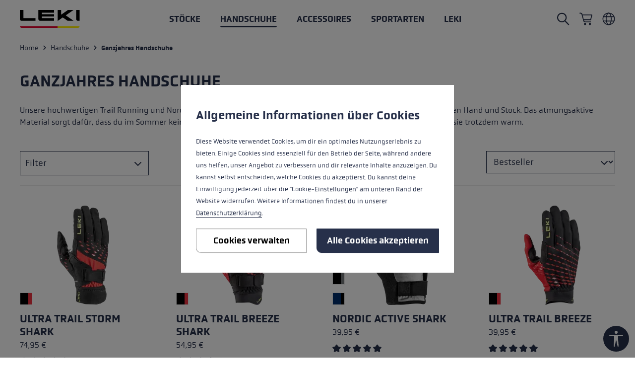

--- FILE ---
content_type: text/html; charset=UTF-8
request_url: https://www.leki.com/lu/de/Handschuhe/Ganzjahres-Handschuhe
body_size: 39482
content:
<!DOCTYPE html>
<html lang="de-LU"
      itemscope="itemscope"
      itemtype="https://schema.org/WebPage"
      data-shop="lu"
      data-language="de"
>



    
                            
    <head>
                                                                        <meta charset="utf-8">
            

    <link rel="preload" href="https://www.leki.com/theme/a6fe3ffe663949fbbf3a0e267e8391b3/assets/fonts/obvia-medium.woff" as="font" type="font/woff" crossorigin/><link rel="preload" href="https://www.leki.com/theme/a6fe3ffe663949fbbf3a0e267e8391b3/assets/fonts/obvia-book.woff2" as="font" type="font/woff2" crossorigin/><link rel="preload" href="https://www.leki.com/theme/a6fe3ffe663949fbbf3a0e267e8391b3/assets/fonts/obvia-thin.woff2" as="font" type="font/woff2" crossorigin/><link rel="preload" href="https://www.leki.com/theme/a6fe3ffe663949fbbf3a0e267e8391b3/assets/fonts/obvia-book.woff" as="font" type="font/woff" crossorigin/><link rel="preload" href="https://www.leki.com/theme/a6fe3ffe663949fbbf3a0e267e8391b3/assets/fonts/obvia-medium.woff2" as="font" type="font/woff2" crossorigin/><link rel="preload" href="https://www.leki.com/theme/a6fe3ffe663949fbbf3a0e267e8391b3/assets/fonts/obvia-thin.woff" as="font" type="font/woff" crossorigin/>

                <meta name="viewport" content="width=device-width, initial-scale=1, maximum-scale=1, user-scalable=0"/>

                            <meta name="author"
                      content="">
                <meta name="robots"
                      content="index,follow">
                <meta name="revisit-after"
                      content="15 days">
                <meta name="keywords"
                      content="">
                <meta name="description"
                      content="Hochwertige, atmungsaktive Ganzjahreshandschuhe für Damen, Herren und Kinder - vielseitig einsetzbar ✓">
            
                                                <meta property="og:url"
                          content="https://www.leki.com/lu/de/Handschuhe/Ganzjahres-Handschuhe">
                    <meta property="og:type"
                          content="website">
                    <meta property="og:site_name"
                          content="LEKI">
                    <meta property="og:title"
                          content="LEKI Ganzjahres Handschuhe | Online Shop | LEKI">
                    <meta property="og:description"
                          content="Hochwertige, atmungsaktive Ganzjahreshandschuhe für Damen, Herren und Kinder - vielseitig einsetzbar ✓">
                    <meta property="og:image"
                          content="https://res.cloudinary.com/leki-lenhart-gmbh/image/upload/s--CbelRcJV--/media/60/46/c9/1643711812/logo.svg?_a=BAAAV6E0">

                    <meta name="twitter:card"
                          content="summary">
                    <meta name="twitter:site"
                          content="LEKI">
                    <meta name="twitter:title"
                          content="LEKI Ganzjahres Handschuhe | Online Shop | LEKI">
                    <meta name="twitter:description"
                          content="Hochwertige, atmungsaktive Ganzjahreshandschuhe für Damen, Herren und Kinder - vielseitig einsetzbar ✓">
                    <meta name="twitter:image"
                          content="https://res.cloudinary.com/leki-lenhart-gmbh/image/upload/s--CbelRcJV--/media/60/46/c9/1643711812/logo.svg?_a=BAAAV6E0">
                            
                            <meta itemprop="copyrightHolder"
                      content="LEKI">
                <meta itemprop="copyrightYear"
                      content="">
                <meta itemprop="isFamilyFriendly"
                      content="true">
                <meta itemprop="image"
                      content="https://res.cloudinary.com/leki-lenhart-gmbh/image/upload/s--CbelRcJV--/media/60/46/c9/1643711812/logo.svg?_a=BAAAV6E0">
            


                                            <meta name="theme-color"
                      content="#fff">
                            
                                                            <link rel="alternate" hreflang="x-default" href="https://www.leki.com/int/en/Gloves/All-season-gloves">
                                    <link rel="alternate" hreflang="fr-FR" href="https://www.leki.com/fr/fr/Gants/Gants-pour-toute-l-annee">
                                    <link rel="alternate" hreflang="fr" href="https://www.leki.com/fr/fr/Gants/Gants-pour-toute-l-annee">
                                    <link rel="alternate" hreflang="en-FR" href="https://www.leki.com/fr/en/Gloves/All-season-gloves">
                                    <link rel="alternate" hreflang="en" href="https://www.leki.com/int/en/Gloves/All-season-gloves">
                                    <link rel="alternate" hreflang="de-CH" href="https://www.leki.com/ch/de/Handschuhe/Ganzjahres-Handschuhe">
                                    <link rel="alternate" hreflang="nl-NL" href="https://www.leki.com/nl/nl/Handschoenen/All-season-handschoenen">
                                    <link rel="alternate" hreflang="nl" href="https://www.leki.com/nl/nl/Handschoenen/All-season-handschoenen">
                                    <link rel="alternate" hreflang="fr-CH" href="https://www.leki.com/ch/fr/Gants/Gants-pour-toute-l-annee">
                                    <link rel="alternate" hreflang="en-NL" href="https://www.leki.com/nl/en/Gloves/All-season-gloves">
                                    <link rel="alternate" hreflang="it-CH" href="https://www.leki.com/ch/it/Guanti/Guanti-per-tutte-le-stagioni">
                                    <link rel="alternate" hreflang="en-DE" href="https://www.leki.com/de/en/Gloves/All-season-gloves">
                                    <link rel="alternate" hreflang="en-IT" href="https://www.leki.com/it/en/Gloves/All-season-gloves">
                                    <link rel="alternate" hreflang="en-BE" href="https://www.leki.com/be/en/Gloves/All-season-gloves">
                                    <link rel="alternate" hreflang="de-IT" href="https://www.leki.com/it/de/Handschuhe/Ganzjahres-Handschuhe">
                                    <link rel="alternate" hreflang="de-DE" href="https://www.leki.com/de/de/Handschuhe/Ganzjahres-Handschuhe">
                                    <link rel="alternate" hreflang="de" href="https://www.leki.com/de/de/Handschuhe/Ganzjahres-Handschuhe">
                                    <link rel="alternate" hreflang="de-NL" href="https://www.leki.com/nl/de/Handschuhe/Ganzjahres-Handschuhe">
                                    <link rel="alternate" hreflang="nl-BE" href="https://www.leki.com/be/nl/Handschoenen/All-season-handschoenen">
                                    <link rel="alternate" hreflang="fr-BE" href="https://www.leki.com/be/fr/Gants/Gants-pour-toute-l-annee">
                                    <link rel="alternate" hreflang="cs-CZ" href="https://www.leki.com/cz/cs/Rukavice/Rukavice-na-celou-sezonu">
                                    <link rel="alternate" hreflang="de-LU" href="https://www.leki.com/lu/de/Handschuhe/Ganzjahres-Handschuhe">
                                    <link rel="alternate" hreflang="en-CH" href="https://www.leki.com/ch/en/Gloves/All-season-gloves">
                                    <link rel="alternate" hreflang="en-AT" href="https://www.leki.com/at/en/Gloves/All-season-gloves">
                                    <link rel="alternate" hreflang="it-IT" href="https://www.leki.com/it/it/Guanti/Guanti-per-tutte-le-stagioni">
                                    <link rel="alternate" hreflang="it" href="https://www.leki.com/it/it/Guanti/Guanti-per-tutte-le-stagioni">
                                    <link rel="alternate" hreflang="de-AT" href="https://www.leki.com/at/de/Handschuhe/Ganzjahres-Handschuhe">
                                    <link rel="alternate" hreflang="en-LU" href="https://www.leki.com/lu/en/Gloves/All-season-gloves">
                                    <link rel="alternate" hreflang="de-BE" href="https://www.leki.com/be/de/Handschuhe/Ganzjahres-Handschuhe">
                                    <link rel="alternate" hreflang="fr-LU" href="https://www.leki.com/lu/fr/Gants/Gants-pour-toute-l-annee">
                            
            

    
                <style>
            .is-tanmar-infinite-scrolling.is-ctl-navigation .pagination-nav, 
            .is-tanmar-infinite-scrolling.is-ctl-search .pagination-nav{
                display: none;
            }
        </style>
    

                        <link rel="shortcut icon"
                  href="https://res.cloudinary.com/leki-lenhart-gmbh/image/upload/s--QS9tC1IR--/media/99/49/e3/1690522761/logo_favicon.png?_a=BAAAV6E0">
        

    <link rel="icon" href="https://res.cloudinary.com/leki-lenhart-gmbh/image/upload/s--QS9tC1IR--/media/99/49/e3/1690522761/logo_favicon.png?_a=BAAAV6E0">

                                <link rel="apple-touch-icon"
                  href="https://res.cloudinary.com/leki-lenhart-gmbh/image/upload/s--QS9tC1IR--/media/99/49/e3/1690522761/logo_favicon.png?_a=BAAAV6E0">
                    
                                    <link rel="canonical" href="https://www.leki.com/lu/de/Handschuhe/Ganzjahres-Handschuhe">
                    
                    <title itemprop="name">LEKI Ganzjahres Handschuhe | Online Shop | LEKI</title>
        
                                                                        <link rel="stylesheet"
                      href="https://www.leki.com/theme/d3df983f53f5be0c9ea7738b47ff292d/css/all.css?1768382608">
                                    
                <script>
        window.sentryConfig = {
            environment: 'prod',
            release: 'default',
            dsn: 'https://31a4fbfdab3b47428617c9e4ac6b1e9c@sentry.vonaffenfels.de/5',
                        sampleRate: 0,
                                    ignoreErrors: ["Cannot read properties of null (reading 'setOptions')"],
                    };
    </script>

                
    <script>
        window.features = {"V6_5_0_0":true,"v6.5.0.0":true,"V6_6_0_0":true,"v6.6.0.0":true,"V6_7_0_0":false,"v6.7.0.0":false,"ADDRESS_SELECTION_REWORK":false,"address.selection.rework":false,"DISABLE_VUE_COMPAT":false,"disable.vue.compat":false,"ACCESSIBILITY_TWEAKS":false,"accessibility.tweaks":false,"ADMIN_VITE":false,"admin.vite":false,"TELEMETRY_METRICS":false,"telemetry.metrics":false,"PERFORMANCE_TWEAKS":false,"performance.tweaks":false,"CACHE_REWORK":false,"cache.rework":false,"SSO":false,"sso":false,"FEATURE_SWAGCMSEXTENSIONS_1":true,"feature.swagcmsextensions.1":true,"FEATURE_SWAGCMSEXTENSIONS_2":true,"feature.swagcmsextensions.2":true,"FEATURE_SWAGCMSEXTENSIONS_8":true,"feature.swagcmsextensions.8":true,"FEATURE_SWAGCMSEXTENSIONS_63":true,"feature.swagcmsextensions.63":true,"RULE_BUILDER":true,"rule.builder":true,"FLOW_BUILDER":true,"flow.builder":true,"CUSTOM_PRICES":true,"custom.prices":true,"SUBSCRIPTIONS":true,"subscriptions":true,"ADVANCED_SEARCH":true,"advanced.search":true,"MULTI_INVENTORY":true,"multi.inventory":true,"RETURNS_MANAGEMENT":true,"returns.management":true,"TEXT_GENERATOR":true,"text.generator":true,"CHECKOUT_SWEETENER":true,"checkout.sweetener":true,"IMAGE_CLASSIFICATION":true,"image.classification":true,"PROPERTY_EXTRACTOR":true,"property.extractor":true,"REVIEW_SUMMARY":true,"review.summary":true,"REVIEW_TRANSLATOR":true,"review.translator":true,"CONTENT_GENERATOR":true,"content.generator":true,"EXPORT_ASSISTANT":true,"export.assistant":true,"QUICK_ORDER":true,"quick.order":true,"EMPLOYEE_MANAGEMENT":true,"employee.management":true,"QUOTE_MANAGEMENT":true,"quote.management":true,"CAPTCHA":true,"captcha":true,"NATURAL_LANGUAGE_SEARCH":true,"natural.language.search":true,"IMAGE_UPLOAD_SEARCH":true,"image.upload.search":true,"ORDER_APPROVAL":true,"order.approval":true,"SPATIAL_CMS_ELEMENT":true,"spatial.cms.element":true,"SHOPPING_LISTS":true,"shopping.lists":true,"TEXT_TO_IMAGE_GENERATION":true,"text.to.image.generation":true,"SPATIAL_SCENE_EDITOR":false,"spatial.scene.editor":false};
    </script>
        

    <script>
        window.cloudName = 'leki-lenhart-gmbh';
    </script>

                
                            <script nonce="LVz1H8o5qtQ=">
        dataLayer = window.dataLayer || [];
                dataLayer.push({ ecommerce: null });
                dataLayer.push({"pageTitle":"LEKI Ganzjahres Handschuhe | Online Shop | LEKI","pageSubCategory":"","pageCategoryID":"a2447a7485d1a6daaea22e5f87e1c401","pageSubCategoryID":"","pageCountryCode":"de-LU","pageLanguageCode":"Deutsch - Luxemburg","pageVersion":1,"pageTestVariation":"1","pageValue":1,"pageAttributes":"1","pageCategory":"Navigation","visitorLoginState":"Logged Out","visitorType":"NOT LOGGED IN","visitorLifetimeValue":0,"visitorExistingCustomer":"No"});
                        dataLayer.push({"event":"view_item_list","ecommerce":{"currency":"EUR","item_list_name":"Category","item_list_id":"a2447a7485d1a6daaea22e5f87e1c401","items":[{"item_name":"Ultra Trail Storm Shark","item_id":"653702301090","price":74.95,"item_brand":"LEKI","index":0,"quantity":1,"item_list_name":"Category","item_list_id":"a2447a7485d1a6daaea22e5f87e1c401","item_category":"Ganzjahres Handschuhe","item_variant":"9.0 black-red-neonyellow"},{"item_name":"Ultra Trail Breeze Shark","item_id":"653705301090","price":54.95,"item_brand":"LEKI","index":1,"quantity":1,"item_list_name":"Category","item_list_id":"a2447a7485d1a6daaea22e5f87e1c401","item_category":"Ganzjahres Handschuhe","item_variant":"9.0 black-red-neonyellow"},{"item_name":"Nordic Active Shark","item_id":"655710303080","price":39.95,"item_brand":"LEKI","index":2,"quantity":1,"item_list_name":"Category","item_list_id":"a2447a7485d1a6daaea22e5f87e1c401","item_category":"Ganzjahres Handschuhe","item_variant":"8.0 midnight blue-black"},{"item_name":"Ultra Trail Breeze","item_id":"653708301080","price":39.95,"item_brand":"LEKI","index":3,"quantity":1,"item_list_name":"Category","item_list_id":"a2447a7485d1a6daaea22e5f87e1c401","item_category":"Ganzjahres Handschuhe","item_variant":"8.0 black-red-neonyellow"},{"item_name":"PRC Boa\u00ae Shark","item_id":"652906301085","price":109.95,"item_brand":"LEKI","index":4,"quantity":1,"item_list_name":"Category","item_list_id":"a2447a7485d1a6daaea22e5f87e1c401","item_category":"Ganzjahres Handschuhe","item_variant":"8.5 black-neonyellow"},{"item_name":"PRC Premium Shark","item_id":"652903301080","price":79.95,"item_brand":"LEKI","index":5,"quantity":1,"item_list_name":"Category","item_list_id":"a2447a7485d1a6daaea22e5f87e1c401","item_category":"Ganzjahres Handschuhe","item_variant":"8.0 black-sand"},{"item_name":"Ultratrail Overglove","item_id":"655795301090","price":39.95,"item_brand":"LEKI","index":6,"quantity":1,"item_list_name":"Category","item_list_id":"a2447a7485d1a6daaea22e5f87e1c401","item_category":"Ganzjahres Handschuhe","item_variant":"9.0 black"},{"item_name":"Nordic Active","item_id":"655711301110","price":29.95,"item_brand":"LEKI","index":7,"quantity":1,"item_list_name":"Category","item_list_id":"a2447a7485d1a6daaea22e5f87e1c401","item_category":"Ganzjahres Handschuhe","item_variant":"11.0 black-grey"},{"item_name":"PRC Premium","item_id":"652910301080","price":59.95,"item_brand":"LEKI","index":8,"quantity":1,"item_list_name":"Category","item_list_id":"a2447a7485d1a6daaea22e5f87e1c401","item_category":"Ganzjahres Handschuhe","item_variant":"8.0 black-sand"},{"item_name":"Ultra Trail Storm","item_id":"653706301080","price":59.95,"item_brand":"LEKI","index":9,"quantity":1,"item_list_name":"Category","item_list_id":"a2447a7485d1a6daaea22e5f87e1c401","item_category":"Ganzjahres Handschuhe","item_variant":"8.0 black-red-neonyellow"}]}});
                                                                            var dtgsConsentHandler = 'shopwareCmp';
    </script>
            
                        
    <script>
        const cookie = document.cookie.match(RegExp('(?:^|;\\s*)dtgsAllowGtmTracking=([^;]*)'));
        var load = false;
        if (cookie !== null && cookie[1]) {
            load = true;
        }
    </script>

                <script>(function(w,d,s,l,i){if (load) {w[l]=w[l]||[];w[l].push({'gtm.start':
                    new Date().getTime(),event:'gtm.js'});var f=d.getElementsByTagName(s)[0],
                j=d.createElement(s),dl=l!='dataLayer'?'&l='+l:'';j.async=true;j.src=
                'https://www.googletagmanager.com/gtm.js?id='+i+dl;f.parentNode.insertBefore(j,f);
            }})
            (window, document, 'script', 'dataLayer', 'GTM-NZHNQZK');</script>
            <script>(function(w,d,s,l,i){if (load) {w[l]=w[l]||[];w[l].push({'gtm.start':
                    new Date().getTime(),event:'gtm.js'});var f=d.getElementsByTagName(s)[0],
                j=d.createElement(s),dl=l!='dataLayer'?'&l='+l:'';j.async=true;j.src=
                'https://www.googletagmanager.com/gtm.js?id='+i+dl;f.parentNode.insertBefore(j,f);
            }})
            (window, document, 'script', 'dataLayer', 'GTM-PJDG2NS');</script>
                
                                            
            <script>
                                    window.gtagActive = true;
                    window.gtagURL = 'https://www.googletagmanager.com/gtag/js?id=G-6BYVQL0SW2';
                    window.controllerName = 'navigation';
                    window.actionName = 'index';
                    window.trackOrders = '';
                    window.gtagTrackingId = 'G-6BYVQL0SW2';
                    window.dataLayer = window.dataLayer || [];
                    window.gtagConfig = {
                        'anonymize_ip': '1',
                        'cookie_domain': 'none',
                        'cookie_prefix': '_swag_ga',
                    };

                    function gtag() { dataLayer.push(arguments); }
                            </script>
            
                <script nonce="LVz1H8o5qtQ=">
            window.dataLayer = window.dataLayer || [];
            function gtag() { dataLayer.push(arguments); }

            (() => {
                const analyticsStorageEnabled = document.cookie.split(';').some((item) => item.trim().includes('dtgsAllowGtmTracking=1'));

                let googleAdsCookieName = 'google-ads-enabled';
                                    googleAdsCookieName = 'dtgsAllowGtmTracking';
                    window.googleAdsCookieName = 'dtgsAllowGtmTracking';
                
                const adsEnabled = document.cookie.split(';').some((item) => item.trim().includes(googleAdsCookieName + '=1'));

                // Always set a default consent for consent mode v2
                gtag('consent', 'default', {
                    'ad_user_data': adsEnabled ? 'granted' : 'denied',
                    'ad_storage': adsEnabled ? 'granted' : 'denied',
                    'ad_personalization': adsEnabled ? 'granted' : 'denied',
                    'analytics_storage': analyticsStorageEnabled ? 'granted' : 'denied'
                });
            })();
        </script>
    

    <!-- Shopware Analytics -->
    <script>
        window.shopwareAnalytics = {
            trackingId: 'de966629448bfc8366ecc781e9eafa3a',
            merchantConsent: true,
            debug: false,
            storefrontController: 'Navigation',
            storefrontAction: 'index',
            storefrontRoute: 'frontend.navigation.page',
            storefrontCmsPageType:  'product_list' ,
        };
    </script>
    <!-- End Shopware Analytics -->
        


                                
            <script type="text/javascript"
                                src='https://www.google.com/recaptcha/api.js?render=6LdAs-EZAAAAAHwfRY5cXI0pcv-m3m-ZhJiFfRME'
                defer></script>
        <script>
                                        window.googleReCaptchaV3Active = true;
                    </script>
            

    
                
                                    <script>
                    window.useDefaultCookieConsent = true;
                </script>
                    
                                            <script>
                window.activeNavigationId = 'a2447a7485d1a6daaea22e5f87e1c401';
                window.router = {
                    'frontend.cart.offcanvas': '/lu/de/checkout/offcanvas',
                    'frontend.cookie.offcanvas': '/lu/de/cookie/offcanvas',
                    'frontend.checkout.finish.page': '/lu/de/checkout/finish',
                    'frontend.checkout.info': '/lu/de/widgets/checkout/info',
                    'frontend.menu.offcanvas': '/lu/de/widgets/menu/offcanvas',
                    'frontend.cms.page': '/lu/de/widgets/cms',
                    'frontend.cms.navigation.page': '/lu/de/widgets/cms/navigation',
                    'frontend.account.addressbook': '/lu/de/widgets/account/address-book',
                    'frontend.country.country-data': '/lu/de/country/country-state-data',
                    'frontend.app-system.generate-token': '/lu/de/app-system/Placeholder/generate-token',
                    };
                window.salesChannelId = '3c2948dc08cf419782784319dbf0c908';
            </script>
        

        
    <script>
        window.router['widgets.swag.cmsExtensions.quickview'] = '/lu/de/swag/cms-extensions/quickview';
        window.router['widgets.swag.cmsExtensions.quickview.variant'] = '/lu/de/swag/cms-extensions/quickview/variant';
    </script>


    
    

    <script>
        window.router['frontend.shopware_analytics.customer.data'] = '/lu/de/storefront/script/shopware-analytics-customer'
    </script>

                                <script>
                
                window.breakpoints = {"xs":0,"sm":576,"md":768,"lg":1023,"xl":1200,"xxl":1920};
            </script>
        
        
                        
                            <script>
                window.themeAssetsPublicPath = 'https://www.leki.com/theme/a6fe3ffe663949fbbf3a0e267e8391b3/assets/';
            </script>
        
                        
    <script>
        window.validationMessages = {"required":"Bitte f\u00fclle alle Pflichtfelder aus.","email":"Ung\u00fcltige E-Mail-Adresse. Die E-Mail ben\u00f6tigt das Format \"nutzer@beispiel.de\".","confirmation":"Ihre Eingaben sind nicht identisch.","minLength":"%field% ist zu kurz."};
    </script>
        
                                                        <script>
                        window.themeJsPublicPath = 'https://www.leki.com/theme/d3df983f53f5be0c9ea7738b47ff292d/js/';
                    </script>
                                            <script type="text/javascript" src="https://www.leki.com/theme/d3df983f53f5be0c9ea7738b47ff292d/js/storefront/storefront.js?1768382608" defer></script>
                                            <script type="text/javascript" src="https://www.leki.com/theme/d3df983f53f5be0c9ea7738b47ff292d/js/ape-sentry-bundle/ape-sentry-bundle.js?1768382609" defer></script>
                                            <script type="text/javascript" src="https://www.leki.com/theme/d3df983f53f5be0c9ea7738b47ff292d/js/ape-cloudinary-bundle/ape-cloudinary-bundle.js?1768382609" defer></script>
                                            <script type="text/javascript" src="https://www.leki.com/theme/d3df983f53f5be0c9ea7738b47ff292d/js/leki-product-bundle/leki-product-bundle.js?1768382609" defer></script>
                                            <script type="text/javascript" src="https://www.leki.com/theme/d3df983f53f5be0c9ea7738b47ff292d/js/swag-cms-extensions/swag-cms-extensions.js?1768382609" defer></script>
                                            <script type="text/javascript" src="https://www.leki.com/theme/d3df983f53f5be0c9ea7738b47ff292d/js/fourtwosix-banner-highlight6/fourtwosix-banner-highlight6.js?1768382609" defer></script>
                                            <script type="text/javascript" src="https://www.leki.com/theme/d3df983f53f5be0c9ea7738b47ff292d/js/ape-fourtwosix-banner-highlight-extension/ape-fourtwosix-banner-highlight-extension.js?1768382609" defer></script>
                                            <script type="text/javascript" src="https://www.leki.com/theme/d3df983f53f5be0c9ea7738b47ff292d/js/unzer-payment6/unzer-payment6.js?1768382609" defer></script>
                                            <script type="text/javascript" src="https://www.leki.com/theme/d3df983f53f5be0c9ea7738b47ff292d/js/mcs-cookie-permission/mcs-cookie-permission.js?1768382609" defer></script>
                                            <script type="text/javascript" src="https://www.leki.com/theme/d3df983f53f5be0c9ea7738b47ff292d/js/neti-next-store-locator/neti-next-store-locator.js?1768382609" defer></script>
                                            <script type="text/javascript" src="https://www.leki.com/theme/d3df983f53f5be0c9ea7738b47ff292d/js/tanmar-ng-infinite-scrolling/tanmar-ng-infinite-scrolling.js?1768382609" defer></script>
                                            <script type="text/javascript" src="https://www.leki.com/theme/d3df983f53f5be0c9ea7738b47ff292d/js/ape-unzer-payment-extension/ape-unzer-payment-extension.js?1768382609" defer></script>
                                            <script type="text/javascript" src="https://www.leki.com/theme/d3df983f53f5be0c9ea7738b47ff292d/js/dtgs-google-tag-manager-sw6/dtgs-google-tag-manager-sw6.js?1768382609" defer></script>
                                            <script type="text/javascript" src="https://www.leki.com/theme/d3df983f53f5be0c9ea7738b47ff292d/js/subscription/subscription.js?1768382609" defer></script>
                                            <script type="text/javascript" src="https://www.leki.com/theme/d3df983f53f5be0c9ea7738b47ff292d/js/checkout-sweetener/checkout-sweetener.js?1768382609" defer></script>
                                            <script type="text/javascript" src="https://www.leki.com/theme/d3df983f53f5be0c9ea7738b47ff292d/js/text-translator/text-translator.js?1768382609" defer></script>
                                            <script type="text/javascript" src="https://www.leki.com/theme/d3df983f53f5be0c9ea7738b47ff292d/js/employee-management/employee-management.js?1768382609" defer></script>
                                            <script type="text/javascript" src="https://www.leki.com/theme/d3df983f53f5be0c9ea7738b47ff292d/js/quick-order/quick-order.js?1768382609" defer></script>
                                            <script type="text/javascript" src="https://www.leki.com/theme/d3df983f53f5be0c9ea7738b47ff292d/js/advanced-search/advanced-search.js?1768382609" defer></script>
                                            <script type="text/javascript" src="https://www.leki.com/theme/d3df983f53f5be0c9ea7738b47ff292d/js/captcha/captcha.js?1768382609" defer></script>
                                            <script type="text/javascript" src="https://www.leki.com/theme/d3df983f53f5be0c9ea7738b47ff292d/js/quote-management/quote-management.js?1768382609" defer></script>
                                            <script type="text/javascript" src="https://www.leki.com/theme/d3df983f53f5be0c9ea7738b47ff292d/js/a-i-search/a-i-search.js?1768382609" defer></script>
                                            <script type="text/javascript" src="https://www.leki.com/theme/d3df983f53f5be0c9ea7738b47ff292d/js/spatial-cms-element/spatial-cms-element.js?1768382609" defer></script>
                                            <script type="text/javascript" src="https://www.leki.com/theme/d3df983f53f5be0c9ea7738b47ff292d/js/order-approval/order-approval.js?1768382609" defer></script>
                                            <script type="text/javascript" src="https://www.leki.com/theme/d3df983f53f5be0c9ea7738b47ff292d/js/shopping-list/shopping-list.js?1768382609" defer></script>
                                            <script type="text/javascript" src="https://www.leki.com/theme/d3df983f53f5be0c9ea7738b47ff292d/js/crsw-clever-reach-official/crsw-clever-reach-official.js?1768382609" defer></script>
                                            <script type="text/javascript" src="https://www.leki.com/theme/d3df983f53f5be0c9ea7738b47ff292d/js/swag-analytics/swag-analytics.js?1768382609" defer></script>
                                            <script type="text/javascript" src="https://www.leki.com/theme/d3df983f53f5be0c9ea7738b47ff292d/js/tcinn-a11y-toolbar-app/tcinn-a11y-toolbar-app.js?1768382609" defer></script>
                                            <script type="text/javascript" src="https://www.leki.com/theme/d3df983f53f5be0c9ea7738b47ff292d/js/atl-newsletter-modal/atl-newsletter-modal.js?1768382609" defer></script>
                                            <script type="text/javascript" src="https://www.leki.com/theme/d3df983f53f5be0c9ea7738b47ff292d/js/ape-leki-theme/ape-leki-theme.js?1768382609" defer></script>
                                            <script type="text/javascript" src="https://www.leki.com/theme/d3df983f53f5be0c9ea7738b47ff292d/js/ape-leki-tck-theme/ape-leki-tck-theme.js?1768382609" defer></script>
                                                            </head>

    <body class="is-ctl-navigation is-act-index is-tanmar-infinite-scrolling ">

            
                
    
    
            <div id="page-top" class="skip-to-content bg-primary-subtle text-primary-emphasis overflow-hidden" tabindex="-1">
            <div class="container skip-to-content-container d-flex justify-content-center visually-hidden-focusable">
                                                                                        <a href="#content-main" class="skip-to-content-link d-inline-flex text-decoration-underline m-1 p-2 fw-bold gap-2">
                                Zum Hauptinhalt springen
                            </a>
                                            
                                                                        <a href="#header-main-search-input" class="skip-to-content-link d-inline-flex text-decoration-underline m-1 p-2 fw-bold gap-2 d-none d-sm-block">
                                Zur Suche springen
                            </a>
                                            
                                                                        <a href="#main-navigation-menu" class="skip-to-content-link d-inline-flex text-decoration-underline m-1 p-2 fw-bold gap-2 d-none d-lg-block">
                                Zur Hauptnavigation springen
                            </a>
                                                                        </div>
        </div>
        
    
        
    
                
                
                            <noscript class="noscript-main">
                
    <div role="alert"
         aria-live="polite"
                  class="alert alert-info alert-has-icon">
                                        <span class="icon icon-alert-info">
                                        <svg xmlns="http://www.w3.org/2000/svg" viewBox="0 0 24 24"><path d="M14.23,4.81a22.46,22.46,0,0,1-4.49,0L9.67,1.39a24.18,24.18,0,0,1,4.66,0ZM9.85,7.24a20.51,20.51,0,0,1,4.29,0V22.72a20.51,20.51,0,0,1-4.29,0Z"/></svg>
                    </span>
                
                    <div class="alert-content-container">
                                                    
                                                        <div class="alert-content">                                                    Um unseren Shop in vollem Umfang nutzen zu können, empfehlen wir dir Javascript in deinem Browser zu aktivieren.
                                                                </div>                
                                                                </div>
            </div>
            </noscript>
        
    
    <!-- Google Tag Manager Noscript -->
            <noscript class="noscript-gtm">
            <iframe src="https://www.googletagmanager.com/ns.html?id=GTM-NZHNQZK"
                    height="0"
                    width="0"
                    style="display:none;visibility:hidden">
            </iframe>
        </noscript>
            <noscript class="noscript-gtm">
            <iframe src="https://www.googletagmanager.com/ns.html?id=GTM-PJDG2NS"
                    height="0"
                    width="0"
                    style="display:none;visibility:hidden">
            </iframe>
        </noscript>
        <!-- End Google Tag Manager Noscript -->

                                        
        
    <header class="header-main
                 "
            id="hideable-navigation"
    >
                    <div class="container-fluid">
                                        
            
    
            <div class="row header-row align-items-center">
                            <div class="col-auto header-logo-col">

                        <div class="header-logo-main text-center">
            <a class="header-logo-main-link" accesskey="0"
       href="/lu/de"
       aria-label="Zur Startseite wechseln"
       title="Zur Startseite wechseln">
                    <picture class="header-logo-picture">
                                                    
                                                    
                                                            <img width="121" height="36" src="https://res.cloudinary.com/leki-lenhart-gmbh/image/upload/s--CbelRcJV--/media/60/46/c9/1643711812/logo.svg?_a=BAAAV6E0"
                             alt="Zur Startseite wechseln"
                             class="img-fluid header-logo-main-img"/>
                                                </picture>
            </a>
    </div>
                </div>
            
                            <div class="col-auto d-none d-lg-block">
                                                
            <div class="main-navigation"
             id="mainNavigation"
             data-flyout-menu="true">
                            <div class="align-items-center row">
                                            <nav class="m-auto nav main-navigation-menu"
                             itemscope="itemscope"
                             tabindex="-2"
                             itemtype="http://schema.org/SiteNavigationElement"
                             aria-label="general.navigation">
                            
                            
                                                            
                                                                                                        
                                                                                                                                                                    
                                            <a class="nav-link main-navigation-link nav-item-6084c26d011bfa00b355736c9040370b "
                                               href="https://www.leki.com/lu/de/Stoecke"
                                               itemprop="url"
                                               data-flyout-menu-trigger="6084c26d011bfa00b355736c9040370b"                                                                                               title="Stöcke">
                                                <div class="main-navigation-link-text">
                                                    <span itemprop="name">Stöcke</span>
                                                </div>
                                            </a>
                                                                                                                                                                                                                                
                                                                                                                                                                                                                                                                
                                            <a class="nav-link main-navigation-link nav-item-6092ba527f7c5c6f9fc7bb94b93d272a active"
                                               href="https://www.leki.com/lu/de/Handschuhe"
                                               itemprop="url"
                                               data-flyout-menu-trigger="6092ba527f7c5c6f9fc7bb94b93d272a"                                                                                               title="Handschuhe">
                                                <div class="main-navigation-link-text">
                                                    <span itemprop="name">Handschuhe</span>
                                                </div>
                                            </a>
                                                                                                                                                                                                                                
                                                                                                                                                                    
                                            <a class="nav-link main-navigation-link nav-item-68ecee6f8aa5e0c2839252b99d16d6e8 "
                                               href="https://www.leki.com/lu/de/Accessoires"
                                               itemprop="url"
                                               data-flyout-menu-trigger="68ecee6f8aa5e0c2839252b99d16d6e8"                                                                                               title="Accessoires">
                                                <div class="main-navigation-link-text">
                                                    <span itemprop="name">Accessoires</span>
                                                </div>
                                            </a>
                                                                                                                                                                                                                                
                                                                                                                        <button class="nav-link main-navigation-link nav-item-f0c6ee29b0fb46faa39a0eb7a16e4457"
                                                 role="button"
                                                                                                    data-flyout-menu-trigger="f0c6ee29b0fb46faa39a0eb7a16e4457"
                                                                                                 title="Sportarten">
                                                <div class="main-navigation-link-text">
                                                    <span itemprop="name">Sportarten</span>
                                                </div>
                                            </button>
                                                                                                                                                                                                                                
                                                                                                                        <button class="nav-link main-navigation-link nav-item-3fa439f6eb0736fe83735d170b5e9f1e"
                                                 role="button"
                                                                                                    data-flyout-menu-trigger="3fa439f6eb0736fe83735d170b5e9f1e"
                                                                                                 title="LEKI">
                                                <div class="main-navigation-link-text">
                                                    <span itemprop="name">LEKI</span>
                                                </div>
                                            </button>
                                                                                                                                                                                                            </nav>
                                    </div>
            
                                                                                                                                                                                                                                                                                                                                                                                                                                                                                                                                                                    
                                                                        <div class="navigation-flyouts">
                                                                                                                                                                                                        <div class="navigation-flyout"
                                                     data-flyout-menu-id="6084c26d011bfa00b355736c9040370b">
                                                    <div class="container">
                                                                                                                            
            <div class="row navigation-flyout-bar">
            
                    </div>
    
            <div class="row navigation-flyout-content">
                            <div class="col">
                    <div class="navigation-flyout-categories">
                                                        
                    
    
    <div class="row navigation-flyout-categories is-level-0">
                                            
                            <div class="col-3 navigation-flyout-col">
                                <a class="nav-item nav-link navigation-flyout-link is-level-0"
           href="https://www.leki.com/lu/de/Stoecke/Winter"
           itemprop="url"
                      title="Winter">
            <span itemprop="name">Winter</span>
        </a>
    
                                                                            
        
    
    <div class="navigation-flyout-categories is-level-1">
                                            
                            <div class="navigation-flyout-col">
                                <a class="nav-item nav-link navigation-flyout-link is-level-1"
           href="https://www.leki.com/lu/de/Stoecke/Winter/Skistoecke"
           itemprop="url"
                      title="Skistöcke">
            <span itemprop="name">Skistöcke</span>
        </a>
    
                                                                            
        
    
    <div class="navigation-flyout-categories is-level-2">
            </div>
                                                            </div>
                                                        
                            <div class="navigation-flyout-col">
                                <a class="nav-item nav-link navigation-flyout-link is-level-1"
           href="https://www.leki.com/lu/de/Stoecke/Winter/Langlaufstoecke"
           itemprop="url"
                      title="Langlaufstöcke">
            <span itemprop="name">Langlaufstöcke</span>
        </a>
    
                                                                            
        
    
    <div class="navigation-flyout-categories is-level-2">
            </div>
                                                            </div>
                                                        
                            <div class="navigation-flyout-col">
                                <a class="nav-item nav-link navigation-flyout-link is-level-1"
           href="https://www.leki.com/lu/de/Stoecke/Winter/Freeride-Stoecke"
           itemprop="url"
                      title="Freeride Stöcke">
            <span itemprop="name">Freeride Stöcke</span>
        </a>
    
                                                                            
        
    
    <div class="navigation-flyout-categories is-level-2">
            </div>
                                                            </div>
                                                        
                            <div class="navigation-flyout-col">
                                <a class="nav-item nav-link navigation-flyout-link is-level-1"
           href="https://www.leki.com/lu/de/Stoecke/Winter/Skitourenstoecke"
           itemprop="url"
                      title="Skitourenstöcke">
            <span itemprop="name">Skitourenstöcke</span>
        </a>
    
                                                                            
        
    
    <div class="navigation-flyout-categories is-level-2">
            </div>
                                                            </div>
                        </div>
                                                            </div>
                                                        
                            <div class="col-3 navigation-flyout-col">
                                <div class="nav-item nav-link navigation-flyout-link no-hover is-level-0"
             title="Ganzjährig">
            <span itemprop="name">Ganzjährig</span>
        </div>
    
                                                                            
        
    
    <div class="navigation-flyout-categories is-level-1">
                                            
                            <div class="navigation-flyout-col">
                                <a class="nav-item nav-link navigation-flyout-link is-level-1"
           href="https://www.leki.com/lu/de/Stoecke/Ganzjaehrig/Wanderstoecke"
           itemprop="url"
                      title="Wanderstöcke">
            <span itemprop="name">Wanderstöcke</span>
        </a>
    
                                                                            
        
    
    <div class="navigation-flyout-categories is-level-2">
            </div>
                                                            </div>
                                                        
                            <div class="navigation-flyout-col">
                                <a class="nav-item nav-link navigation-flyout-link is-level-1"
           href="https://www.leki.com/lu/de/Stoecke/Ganzjaehrig/Nordic-Walking-Stoecke"
           itemprop="url"
                      title="Nordic Walking Stöcke">
            <span itemprop="name">Nordic Walking Stöcke</span>
        </a>
    
                                                                            
        
    
    <div class="navigation-flyout-categories is-level-2">
            </div>
                                                            </div>
                                                        
                            <div class="navigation-flyout-col">
                                <a class="nav-item nav-link navigation-flyout-link is-level-1"
           href="https://www.leki.com/lu/de/Stoecke/Ganzjaehrig/Trail-Running-Stoecke"
           itemprop="url"
                      title="Trail Running Stöcke">
            <span itemprop="name">Trail Running Stöcke</span>
        </a>
    
                                                                            
        
    
    <div class="navigation-flyout-categories is-level-2">
            </div>
                                                            </div>
                                                        
                            <div class="navigation-flyout-col">
                                <a class="nav-item nav-link navigation-flyout-link is-level-1"
           href="https://www.leki.com/lu/de/Stoecke/Ganzjaehrig/Cross-Trail-Stoecke"
           itemprop="url"
                      title="Cross Trail Stöcke">
            <span itemprop="name">Cross Trail Stöcke</span>
        </a>
    
                                                                            
        
    
    <div class="navigation-flyout-categories is-level-2">
            </div>
                                                            </div>
                                                        
                            <div class="navigation-flyout-col">
                                <a class="nav-item nav-link navigation-flyout-link is-level-1"
           href="https://www.leki.com/lu/de/Stoecke/Ganzjaehrig/Ski-Roller-Stoecke"
           itemprop="url"
                      title="Ski Roller Stöcke">
            <span itemprop="name">Ski Roller Stöcke</span>
        </a>
    
                                                                            
        
    
    <div class="navigation-flyout-categories is-level-2">
            </div>
                                                            </div>
                        </div>
                                                            </div>
                                                        
                            <div class="col-3 navigation-flyout-col">
                                <div class="nav-item nav-link navigation-flyout-link no-hover is-level-0"
             title="Service">
            <span itemprop="name">Service</span>
        </div>
    
                                                                            
        
    
    <div class="navigation-flyout-categories is-level-1">
                                            
                            <div class="navigation-flyout-col">
                                <a class="nav-item nav-link navigation-flyout-link is-level-1"
           href="https://www.leki.com/lu/de/Stoecke/Service/Finde-deine-Stocklaenge"
           itemprop="url"
                      title="Finde deine Stocklänge">
            <span itemprop="name">Finde deine Stocklänge</span>
        </a>
    
                                                                            
        
    
    <div class="navigation-flyout-categories is-level-2">
            </div>
                                                            </div>
                                                        
                            <div class="navigation-flyout-col">
                                <a class="nav-item nav-link navigation-flyout-link is-level-1"
           href="https://www.leki.com/lu/de/Stoecke/Service/Pflege-und-Wartung-von-Stoecken"
           itemprop="url"
                      title="Pflege und Wartung von Stöcken">
            <span itemprop="name">Pflege und Wartung von Stöcken</span>
        </a>
    
                                                                            
        
    
    <div class="navigation-flyout-categories is-level-2">
            </div>
                                                            </div>
                                                        
                            <div class="navigation-flyout-col">
                                <a class="nav-item nav-link navigation-flyout-link is-level-1"
           href="https://www.leki.com/lu/de/Accessoires/Zubehoer-Ersatzteile-Stoecke"
           itemprop="url"
                      title="Zubehör &amp; Ersatzteile">
            <span itemprop="name">Zubehör &amp; Ersatzteile</span>
        </a>
    
                                                                            
        
    
    <div class="navigation-flyout-categories is-level-2">
            </div>
                                                            </div>
                        </div>
                                                            </div>
                        </div>
                                            </div>
                </div>
            
                        </div>
                                                                                                                </div>
                                                </div>
                                                                                                                                                                                                                                                            <div class="navigation-flyout"
                                                     data-flyout-menu-id="6092ba527f7c5c6f9fc7bb94b93d272a">
                                                    <div class="container">
                                                                                                                            
            <div class="row navigation-flyout-bar">
            
                    </div>
    
            <div class="row navigation-flyout-content">
                            <div class="col">
                    <div class="navigation-flyout-categories">
                                                        
                    
    
    <div class="row navigation-flyout-categories is-level-0">
                                            
                            <div class="col-3 navigation-flyout-col">
                                <a class="nav-item nav-link navigation-flyout-link is-level-0"
           href="https://www.leki.com/lu/de/Handschuhe/Winterhandschuhe"
           itemprop="url"
                      title="Winterhandschuhe">
            <span itemprop="name">Winterhandschuhe</span>
        </a>
    
                                                                            
        
    
    <div class="navigation-flyout-categories is-level-1">
                                            
                            <div class="navigation-flyout-col">
                                <a class="nav-item nav-link navigation-flyout-link is-level-1"
           href="https://www.leki.com/lu/de/Handschuhe/Winterhandschuhe/Skihandschuhe"
           itemprop="url"
                      title="Skihandschuhe">
            <span itemprop="name">Skihandschuhe</span>
        </a>
    
                                                                            
        
    
    <div class="navigation-flyout-categories is-level-2">
            </div>
                                                            </div>
                                                        
                            <div class="navigation-flyout-col">
                                <a class="nav-item nav-link navigation-flyout-link is-level-1"
           href="https://www.leki.com/lu/de/Handschuhe/Winterhandschuhe/Langlaufhandschuhe"
           itemprop="url"
                      title="Langlaufhandschuhe ">
            <span itemprop="name">Langlaufhandschuhe </span>
        </a>
    
                                                                            
        
    
    <div class="navigation-flyout-categories is-level-2">
            </div>
                                                            </div>
                                                        
                            <div class="navigation-flyout-col">
                                <a class="nav-item nav-link navigation-flyout-link is-level-1"
           href="https://www.leki.com/lu/de/Handschuhe/Winterhandschuhe/Freeride-Handschuhe"
           itemprop="url"
                      title="Freeride Handschuhe ">
            <span itemprop="name">Freeride Handschuhe </span>
        </a>
    
                                                                            
        
    
    <div class="navigation-flyout-categories is-level-2">
            </div>
                                                            </div>
                                                        
                            <div class="navigation-flyout-col">
                                <a class="nav-item nav-link navigation-flyout-link is-level-1"
           href="https://www.leki.com/lu/de/Handschuhe/Winterhandschuhe/Skitouren-Handschuhe"
           itemprop="url"
                      title="Skitouren Handschuhe">
            <span itemprop="name">Skitouren Handschuhe</span>
        </a>
    
                                                                            
        
    
    <div class="navigation-flyout-categories is-level-2">
            </div>
                                                            </div>
                        </div>
                                                            </div>
                                                        
                            <div class="col-3 navigation-flyout-col">
                                <a class="nav-item nav-link navigation-flyout-link is-level-0 active"
           href="https://www.leki.com/lu/de/Handschuhe/Ganzjahres-Handschuhe"
           itemprop="url"
                      title="Ganzjahres Handschuhe">
            <span itemprop="name">Ganzjahres Handschuhe</span>
        </a>
    
                                                                            
        
    
    <div class="navigation-flyout-categories is-level-1">
                                            
                            <div class="navigation-flyout-col">
                                <a class="nav-item nav-link navigation-flyout-link is-level-1"
           href="https://www.leki.com/lu/de/Handschuhe/Ganzjahres-Handschuhe/Outdoor-Handschuhe"
           itemprop="url"
                      title="Outdoor Handschuhe">
            <span itemprop="name">Outdoor Handschuhe</span>
        </a>
    
                                                                            
        
    
    <div class="navigation-flyout-categories is-level-2">
            </div>
                                                            </div>
                                                        
                            <div class="navigation-flyout-col">
                                <a class="nav-item nav-link navigation-flyout-link is-level-1"
           href="https://www.leki.com/lu/de/Handschuhe/Ganzjahres-Handschuhe/Trail-Running-Handschuhe"
           itemprop="url"
                      title="Trail Running Handschuhe">
            <span itemprop="name">Trail Running Handschuhe</span>
        </a>
    
                                                                            
        
    
    <div class="navigation-flyout-categories is-level-2">
            </div>
                                                            </div>
                                                        
                            <div class="navigation-flyout-col">
                                <a class="nav-item nav-link navigation-flyout-link is-level-1"
           href="https://www.leki.com/lu/de/Handschuhe/Ganzjahres-Handschuhe/Nordic-Walking-Handschuhe"
           itemprop="url"
                      title="Nordic Walking Handschuhe">
            <span itemprop="name">Nordic Walking Handschuhe</span>
        </a>
    
                                                                            
        
    
    <div class="navigation-flyout-categories is-level-2">
            </div>
                                                            </div>
                        </div>
                                                            </div>
                                                        
                            <div class="col-3 navigation-flyout-col">
                                <div class="nav-item nav-link navigation-flyout-link no-hover is-level-0"
             title="Service">
            <span itemprop="name">Service</span>
        </div>
    
                                                                            
        
    
    <div class="navigation-flyout-categories is-level-1">
                                            
                            <div class="navigation-flyout-col">
                                <a class="nav-item nav-link navigation-flyout-link is-level-1"
           href="https://www.leki.com/lu/de/Handschuhe/Service/Finde-deine-Handschuhgroesse"
           itemprop="url"
                      title="Finde deine Handschuhgröße">
            <span itemprop="name">Finde deine Handschuhgröße</span>
        </a>
    
                                                                            
        
    
    <div class="navigation-flyout-categories is-level-2">
            </div>
                                                            </div>
                                                        
                            <div class="navigation-flyout-col">
                                <a class="nav-item nav-link navigation-flyout-link is-level-1"
           href="https://www.leki.com/lu/de/Handschuhe/Service/Handschuhpflege"
           itemprop="url"
                      title="Handschuhpflege">
            <span itemprop="name">Handschuhpflege</span>
        </a>
    
                                                                            
        
    
    <div class="navigation-flyout-categories is-level-2">
            </div>
                                                            </div>
                        </div>
                                                            </div>
                        </div>
                                            </div>
                </div>
            
                        </div>
                                                                                                                </div>
                                                </div>
                                                                                                                                                                                                                                                            <div class="navigation-flyout"
                                                     data-flyout-menu-id="68ecee6f8aa5e0c2839252b99d16d6e8">
                                                    <div class="container">
                                                                                                                            
            <div class="row navigation-flyout-bar">
            
                    </div>
    
            <div class="row navigation-flyout-content">
                            <div class="col">
                    <div class="navigation-flyout-categories">
                                                        
                    
    
    <div class="row navigation-flyout-categories is-level-0">
                                            
                            <div class="col-3 navigation-flyout-col">
                                <a class="nav-item nav-link navigation-flyout-link is-level-0"
           href="https://www.leki.com/lu/de/Accessoires/Protektoren"
           itemprop="url"
                      title="Protektoren">
            <span itemprop="name">Protektoren</span>
        </a>
    
                                                                            
        
    
    <div class="navigation-flyout-categories is-level-1">
            </div>
                                                            </div>
                                                        
                            <div class="col-3 navigation-flyout-col">
                                <a class="nav-item nav-link navigation-flyout-link is-level-0"
           href="https://www.leki.com/lu/de/Accessoires/Taschen"
           itemprop="url"
                      title="Taschen">
            <span itemprop="name">Taschen</span>
        </a>
    
                                                                            
        
    
    <div class="navigation-flyout-categories is-level-1">
            </div>
                                                            </div>
                                                        
                            <div class="col-3 navigation-flyout-col">
                                <a class="nav-item nav-link navigation-flyout-link is-level-0"
           href="https://www.leki.com/lu/de/Accessoires/Bekleidung"
           itemprop="url"
                      title="Bekleidung">
            <span itemprop="name">Bekleidung</span>
        </a>
    
                                                                            
        
    
    <div class="navigation-flyout-categories is-level-1">
            </div>
                                                            </div>
                                                        
                            <div class="col-3 navigation-flyout-col">
                                <a class="nav-item nav-link navigation-flyout-link is-level-0"
           href="https://www.leki.com/lu/de/Accessoires/Headwear"
           itemprop="url"
                      title="Headwear">
            <span itemprop="name">Headwear</span>
        </a>
    
                                                                            
        
    
    <div class="navigation-flyout-categories is-level-1">
            </div>
                                                            </div>
                                                        
                            <div class="col-3 navigation-flyout-col">
                                <a class="nav-item nav-link navigation-flyout-link is-level-0"
           href="https://www.leki.com/lu/de/Accessoires/Brillen"
           itemprop="url"
                      title="Brillen">
            <span itemprop="name">Brillen</span>
        </a>
    
                                                                            
        
    
    <div class="navigation-flyout-categories is-level-1">
            </div>
                                                            </div>
                                                        
                            <div class="col-3 navigation-flyout-col">
                                <a class="nav-item nav-link navigation-flyout-link is-level-0"
           href="https://www.leki.com/lu/de/Accessoires/Zubehoer-Ersatzteile-Stoecke"
           itemprop="url"
                      title="Zubehör &amp; Ersatzteile Stöcke">
            <span itemprop="name">Zubehör &amp; Ersatzteile Stöcke</span>
        </a>
    
                                                                            
        
    
    <div class="navigation-flyout-categories is-level-1">
            </div>
                                                            </div>
                        </div>
                                            </div>
                </div>
            
                        </div>
                                                                                                                </div>
                                                </div>
                                                                                                                                                                                                                                                            <div class="navigation-flyout"
                                                     data-flyout-menu-id="f0c6ee29b0fb46faa39a0eb7a16e4457">
                                                    <div class="container">
                                                                                                                            
            <div class="row navigation-flyout-bar">
            
                    </div>
    
            <div class="row navigation-flyout-content">
                            <div class="col">
                    <div class="navigation-flyout-categories">
                                                        
                    
    
    <div class="row navigation-flyout-categories is-level-0">
                                            
                            <div class="col-3 navigation-flyout-col">
                                <a class="nav-item nav-link navigation-flyout-link is-level-0"
           href="https://www.leki.com/lu/de/Sportarten/Skifahren"
           itemprop="url"
                      title="Skifahren">
            <span itemprop="name">Skifahren</span>
        </a>
    
                                                                            
        
    
    <div class="navigation-flyout-categories is-level-1">
                                            
                            <div class="navigation-flyout-col">
                                <a class="nav-item nav-link navigation-flyout-link is-level-1"
           href="https://www.leki.com/lu/de/Stoecke/Winter/Skistoecke"
           itemprop="url"
                      title="Stöcke">
            <span itemprop="name">Stöcke</span>
        </a>
    
                                                                            
        
    
    <div class="navigation-flyout-categories is-level-2">
            </div>
                                                            </div>
                                                        
                            <div class="navigation-flyout-col">
                                <a class="nav-item nav-link navigation-flyout-link is-level-1"
           href="https://www.leki.com/lu/de/Handschuhe/Winterhandschuhe/Skihandschuhe"
           itemprop="url"
                      title="Handschuhe">
            <span itemprop="name">Handschuhe</span>
        </a>
    
                                                                            
        
    
    <div class="navigation-flyout-categories is-level-2">
            </div>
                                                            </div>
                                                        
                            <div class="navigation-flyout-col">
                                <a class="nav-item nav-link navigation-flyout-link is-level-1"
           href="https://www.leki.com/lu/de/Accessoires/Protektoren"
           itemprop="url"
                      title="Protektoren">
            <span itemprop="name">Protektoren</span>
        </a>
    
                                                                            
        
    
    <div class="navigation-flyout-categories is-level-2">
            </div>
                                                            </div>
                        </div>
                                                            </div>
                                                        
                            <div class="col-3 navigation-flyout-col">
                                <a class="nav-item nav-link navigation-flyout-link is-level-0"
           href="https://www.leki.com/lu/de/Sportarten/Skilanglauf"
           itemprop="url"
                      title="Skilanglauf">
            <span itemprop="name">Skilanglauf</span>
        </a>
    
                                                                            
        
    
    <div class="navigation-flyout-categories is-level-1">
                                            
                            <div class="navigation-flyout-col">
                                <a class="nav-item nav-link navigation-flyout-link is-level-1"
           href="https://www.leki.com/lu/de/Stoecke/Winter/Langlaufstoecke"
           itemprop="url"
                      title="Stöcke">
            <span itemprop="name">Stöcke</span>
        </a>
    
                                                                            
        
    
    <div class="navigation-flyout-categories is-level-2">
            </div>
                                                            </div>
                                                        
                            <div class="navigation-flyout-col">
                                <a class="nav-item nav-link navigation-flyout-link is-level-1"
           href="https://www.leki.com/lu/de/Handschuhe/Winterhandschuhe/Langlaufhandschuhe"
           itemprop="url"
                      title="Handschuhe">
            <span itemprop="name">Handschuhe</span>
        </a>
    
                                                                            
        
    
    <div class="navigation-flyout-categories is-level-2">
            </div>
                                                            </div>
                                                        
                            <div class="navigation-flyout-col">
                                <a class="nav-item nav-link navigation-flyout-link is-level-1"
           href="https://www.leki.com/lu/de/Accessoires/Brillen"
           itemprop="url"
                      title="Brillen">
            <span itemprop="name">Brillen</span>
        </a>
    
                                                                            
        
    
    <div class="navigation-flyout-categories is-level-2">
            </div>
                                                            </div>
                        </div>
                                                            </div>
                                                        
                            <div class="col-3 navigation-flyout-col">
                                <a class="nav-item nav-link navigation-flyout-link is-level-0"
           href="https://www.leki.com/lu/de/Sportarten/Skitouren"
           itemprop="url"
                      title="Skitouren">
            <span itemprop="name">Skitouren</span>
        </a>
    
                                                                            
        
    
    <div class="navigation-flyout-categories is-level-1">
                                            
                            <div class="navigation-flyout-col">
                                <a class="nav-item nav-link navigation-flyout-link is-level-1"
           href="https://www.leki.com/lu/de/Stoecke/Winter/Skitourenstoecke"
           itemprop="url"
                      title="Stöcke">
            <span itemprop="name">Stöcke</span>
        </a>
    
                                                                            
        
    
    <div class="navigation-flyout-categories is-level-2">
            </div>
                                                            </div>
                                                        
                            <div class="navigation-flyout-col">
                                <a class="nav-item nav-link navigation-flyout-link is-level-1"
           href="https://www.leki.com/lu/de/Handschuhe/Winterhandschuhe/Skitouren-Handschuhe"
           itemprop="url"
                      title="Handschuhe">
            <span itemprop="name">Handschuhe</span>
        </a>
    
                                                                            
        
    
    <div class="navigation-flyout-categories is-level-2">
            </div>
                                                            </div>
                        </div>
                                                            </div>
                                                        
                            <div class="col-3 navigation-flyout-col">
                                <a class="nav-item nav-link navigation-flyout-link is-level-0"
           href="https://www.leki.com/lu/de/Sportarten/Trailrunning"
           itemprop="url"
                      title="Trailrunning">
            <span itemprop="name">Trailrunning</span>
        </a>
    
                                                                            
        
    
    <div class="navigation-flyout-categories is-level-1">
                                            
                            <div class="navigation-flyout-col">
                                <a class="nav-item nav-link navigation-flyout-link is-level-1"
           href="https://www.leki.com/lu/de/Stoecke/Ganzjaehrig/Trail-Running-Stoecke"
           itemprop="url"
                      title="Stöcke">
            <span itemprop="name">Stöcke</span>
        </a>
    
                                                                            
        
    
    <div class="navigation-flyout-categories is-level-2">
            </div>
                                                            </div>
                                                        
                            <div class="navigation-flyout-col">
                                <a class="nav-item nav-link navigation-flyout-link is-level-1"
           href="https://www.leki.com/lu/de/Handschuhe/Ganzjahres-Handschuhe/Trail-Running-Handschuhe"
           itemprop="url"
                      title="Handschuhe">
            <span itemprop="name">Handschuhe</span>
        </a>
    
                                                                            
        
    
    <div class="navigation-flyout-categories is-level-2">
            </div>
                                                            </div>
                        </div>
                                                            </div>
                                                        
                            <div class="col-3 navigation-flyout-col">
                                <a class="nav-item nav-link navigation-flyout-link is-level-0"
           href="https://www.leki.com/lu/de/Sportarten/Wandern"
           itemprop="url"
                      title="Wandern">
            <span itemprop="name">Wandern</span>
        </a>
    
                                                                            
        
    
    <div class="navigation-flyout-categories is-level-1">
                                            
                            <div class="navigation-flyout-col">
                                <a class="nav-item nav-link navigation-flyout-link is-level-1"
           href="https://www.leki.com/lu/de/Stoecke/Ganzjaehrig/Wanderstoecke"
           itemprop="url"
                      title="Stöcke">
            <span itemprop="name">Stöcke</span>
        </a>
    
                                                                            
        
    
    <div class="navigation-flyout-categories is-level-2">
            </div>
                                                            </div>
                                                        
                            <div class="navigation-flyout-col">
                                <a class="nav-item nav-link navigation-flyout-link is-level-1"
           href="https://www.leki.com/lu/de/Handschuhe/Ganzjahres-Handschuhe/Outdoor-Handschuhe"
           itemprop="url"
                      title="Handschuhe">
            <span itemprop="name">Handschuhe</span>
        </a>
    
                                                                            
        
    
    <div class="navigation-flyout-categories is-level-2">
            </div>
                                                            </div>
                                                        
                            <div class="navigation-flyout-col">
                                <a class="nav-item nav-link navigation-flyout-link is-level-1"
           href="https://www.leki.com/lu/de/Accessoires/Zubehoer-Ersatzteile-Stoecke"
           itemprop="url"
                      title="Zubehör">
            <span itemprop="name">Zubehör</span>
        </a>
    
                                                                            
        
    
    <div class="navigation-flyout-categories is-level-2">
            </div>
                                                            </div>
                        </div>
                                                            </div>
                                                        
                            <div class="col-3 navigation-flyout-col">
                                <a class="nav-item nav-link navigation-flyout-link is-level-0"
           href="https://www.leki.com/lu/de/Sportarten/Nordic-Walking"
           itemprop="url"
                      title="Nordic Walking">
            <span itemprop="name">Nordic Walking</span>
        </a>
    
                                                                            
        
    
    <div class="navigation-flyout-categories is-level-1">
                                            
                            <div class="navigation-flyout-col">
                                <a class="nav-item nav-link navigation-flyout-link is-level-1"
           href="https://www.leki.com/lu/de/Stoecke/Ganzjaehrig/Nordic-Walking-Stoecke"
           itemprop="url"
                      title="Stöcke">
            <span itemprop="name">Stöcke</span>
        </a>
    
                                                                            
        
    
    <div class="navigation-flyout-categories is-level-2">
            </div>
                                                            </div>
                                                        
                            <div class="navigation-flyout-col">
                                <a class="nav-item nav-link navigation-flyout-link is-level-1"
           href="https://www.leki.com/lu/de/Handschuhe/Ganzjahres-Handschuhe/Nordic-Walking-Handschuhe"
           itemprop="url"
                      title="Handschuhe">
            <span itemprop="name">Handschuhe</span>
        </a>
    
                                                                            
        
    
    <div class="navigation-flyout-categories is-level-2">
            </div>
                                                            </div>
                                                        
                            <div class="navigation-flyout-col">
                                <a class="nav-item nav-link navigation-flyout-link is-level-1"
           href="https://www.leki.com/lu/de/Accessoires/Zubehoer-Ersatzteile-Stoecke"
           itemprop="url"
                      title="Zubehör">
            <span itemprop="name">Zubehör</span>
        </a>
    
                                                                            
        
    
    <div class="navigation-flyout-categories is-level-2">
            </div>
                                                            </div>
                        </div>
                                                            </div>
                        </div>
                                            </div>
                </div>
            
                        </div>
                                                                                                                </div>
                                                </div>
                                                                                                                                                                                                                                                            <div class="navigation-flyout"
                                                     data-flyout-menu-id="3fa439f6eb0736fe83735d170b5e9f1e">
                                                    <div class="container">
                                                                                                                            
            <div class="row navigation-flyout-bar">
            
                    </div>
    
            <div class="row navigation-flyout-content">
                            <div class="col">
                    <div class="navigation-flyout-categories">
                                                        
                    
    
    <div class="row navigation-flyout-categories is-level-0">
                                            
                            <div class="col-3 navigation-flyout-col">
                                <a class="nav-item nav-link navigation-flyout-link is-level-0"
           href="https://www.leki.com/lu/de/LEKI/UEber-LEKI"
           itemprop="url"
                      title="Über LEKI">
            <span itemprop="name">Über LEKI</span>
        </a>
    
                                                                            
        
    
    <div class="navigation-flyout-categories is-level-1">
            </div>
                                                            </div>
                                                        
                            <div class="col-3 navigation-flyout-col">
                                <a class="nav-item nav-link navigation-flyout-link is-level-0"
           href="https://www.leki.com/lu/de/LEKI/Vision"
           itemprop="url"
                      title="Vision">
            <span itemprop="name">Vision</span>
        </a>
    
                                                                            
        
    
    <div class="navigation-flyout-categories is-level-1">
            </div>
                                                            </div>
                                                        
                            <div class="col-3 navigation-flyout-col">
                                <a class="nav-item nav-link navigation-flyout-link is-level-0"
           href="https://www.leki.com/lu/de/LEKI/Nachhaltigkeit"
           itemprop="url"
                      title="Nachhaltigkeit">
            <span itemprop="name">Nachhaltigkeit</span>
        </a>
    
                                                                            
        
    
    <div class="navigation-flyout-categories is-level-1">
            </div>
                                                            </div>
                                                        
                            <div class="col-3 navigation-flyout-col">
                                <a class="nav-item nav-link navigation-flyout-link is-level-0"
           href="https://www.leki.com/lu/de/LEKI/Athleten"
           itemprop="url"
                      title="Athleten">
            <span itemprop="name">Athleten</span>
        </a>
    
                                                                            
        
    
    <div class="navigation-flyout-categories is-level-1">
            </div>
                                                            </div>
                                                        
                            <div class="col-3 navigation-flyout-col">
                                <a class="nav-item nav-link navigation-flyout-link is-level-0"
           href="https://www.leki.com/lu/de/LEKI/Geschichte"
           itemprop="url"
                      title="Geschichte">
            <span itemprop="name">Geschichte</span>
        </a>
    
                                                                            
        
    
    <div class="navigation-flyout-categories is-level-1">
            </div>
                                                            </div>
                        </div>
                                            </div>
                </div>
            
                        </div>
                                                                                                                </div>
                                                </div>
                                                                                                                                                                                    </div>
                                                            
                    </div>
                                        </div>
            
                            <div class="col-auto header-actions-col">
                    <div class="row">
                                                                                    <div class="col-auto">
                                    <button
                                        class="btn header-actions-btn search-toggle-btn js-search-toggle-btn"
                                        type="button"
                                        id="searchToggle"
                                        data-search-toggle-target="#searchOverlay"
                                        data-search-toggle-button="true"
                                        aria-expanded="false"
                                        accesskey="5"
                                        aria-label="Suchen">
                                                <span class="icon icon-search">
                                        <svg xmlns="http://www.w3.org/2000/svg" viewBox="0 0 24 24"><path d="M9.83,2.62a7,7,0,0,1,6.92,6.76A6.93,6.93,0,0,1,10,16.46H9.82A6.92,6.92,0,0,1,9.67,2.62h.16m0-2H9.62a8.92,8.92,0,0,0,.2,17.84H10A8.92,8.92,0,0,0,9.83.62Z" /><path d="M22.3,23.59a1,1,0,0,1-.72-.3l-6.94-7.07a1,1,0,0,1,1.43-1.41L23,21.88a1,1,0,0,1,0,1.42A1,1,0,0,1,22.3,23.59Z" /></svg>

                    </span>
                                        </button>
                                </div>
                            
                            
                            
                                                            <div class="col-auto">
                                    <div
                                        class="header-cart"
                                        data-off-canvas-cart="true"
                                    >
                                        <button class="btn header-cart-btn header-actions-btn"
                                           href="/lu/de/checkout/cart"
                                           data-cart-widget="true"
                                           title="Warenkorb"
                                           aria-label="Warenkorb">
                                                <span class="header-cart-icon">
                <span class="icon icon-cart">
                                        <?xml version="1.0" encoding="utf-8"?>
<!-- Generator: Adobe Illustrator 26.0.0, SVG Export Plug-In . SVG Version: 6.00 Build 0)  -->
<svg version="1.1" id="shopping-cart" xmlns="http://www.w3.org/2000/svg" xmlns:xlink="http://www.w3.org/1999/xlink" x="0px"
	 y="0px" viewBox="0 0 24 24" style="enable-background:new 0 0 24 24;" xml:space="preserve">
<path id="Pfad_27" d="M0.8,2.2C0.4,2.2,0,1.8,0,1.3c0-0.5,0.4-0.8,0.8-0.8H2c0.7,0,1.4,0.2,2,0.5C4.7,1.5,5.2,2.2,5.4,3
	c0,0,0,0,0,0.1l0.2,0.9h17.5c0.5,0,0.8,0.4,0.8,0.8c0,0.1,0,0.2,0,0.3l-2.2,8.8c-0.1,0.4-0.4,0.6-0.8,0.6H8.5c0.1,0.8,0.5,1.5,1,2
	c0.5,0.3,1.3,0.3,2.8,0.3h8.5c0.5,0,0.8,0.4,0.8,0.8s-0.4,0.8-0.8,0.8l0,0h-8.5c-1.8,0-2.8,0-3.7-0.6c-0.9-0.6-1.4-1.6-1.8-3.5l0,0
	L3.8,3.5c0,0,0,0,0,0C3.8,3,3.5,2.7,3.2,2.5C2.8,2.3,2.4,2.2,2,2.2H0.8z M19.4,19.4c1.1,0,2,0.9,2,2.1c0,1.1-0.9,2.1-2,2.1
	c-1.1,0-2-0.9-2-2.1C17.3,20.3,18.2,19.4,19.4,19.4z M10.4,19.4c1.1,0,2,0.9,2,2.1s-0.9,2.1-2,2.1s-2-0.9-2-2.1
	C8.4,20.3,9.3,19.4,10.4,19.4z M6.1,5.6L8,12.7h12.3l1.8-7.2L6.1,5.6z"/>
</svg>

                    </span>
        </span>
                                            </button>
                                    </div>
                                </div>
                                                    
                        <div class="col-auto d-block d-sm-block d-lg-none">
                                                            <div class="nav-main-toggle">
                                                                            <button class="btn nav-main-toggle-btn header-actions-btn burger-menu"
                                                type="button"
                                                data-off-canvas-menu="true"
                                                data-off-canvas-menu-options='{&quot;position&quot;:&quot;right&quot;}'
                                                aria-label="Menü">
                                                                                            <span
                                                    class="burger-line"></span>
                                                <span
                                                    class="burger-line"></span>
                                                <span
                                                    class="burger-line"></span>
                                                                                    </button>
                                                                    </div>
                                                    </div>

                                                    <div class="col-auto d-none d-lg-block">
                                            
    <div class="languages-menu">
        <button class="btn header-actions-btn"
                type="button"
                id="languagesModalToggle"
                data-bs-toggle="modal"
                data-bs-target="#languageModal"
                data-active-language="/lu/de"
                aria-label="Deutsch - Luxemburg">
                    <span class="icon icon-globe">
                                        <svg xmlns="http://www.w3.org/2000/svg" viewBox="0 0 24 24"><path d="M12,2A10,10,0,1,1,2,12,10,10,0,0,1,12,2M12,.5A11.5,11.5,0,1,0,23.5,12,11.5,11.5,0,0,0,12,.5Z" /><path d="M12,2c.83,0,1.78.94,2.54,2.52A18.06,18.06,0,0,1,16,12c0,6.1-2.37,10-4,10-.83,0-1.78-.94-2.54-2.52A18.06,18.06,0,0,1,8,12C8,5.9,10.37,2,12,2M12,.5C9,.5,6.5,5.65,6.5,12S9,23.5,12,23.5s5.5-5.15,5.5-11.5S15,.5,12,.5Z" /><rect x="10.98" y="-1.8" width="1.5" height="19.61" transform="translate(3.7 19.71) rotate(-89.86)" /><rect x="11.32" y="6.2" width="1.5" height="19.61" transform="translate(-3.96 28.03) rotate(-89.86)" /></svg>

                    </span>
            </button>
    </div>
                            </div>
                        
                                                                    </div>
                </div>
                    </div>
                </div>
        
        
    <div class="search-dropdown-menu container-fluid"
         id="searchOverlay">
        <div class="row">
            <div class="col-12 offset-lg-3 col-lg-6">
                                        
    
                    <form action="/lu/de/search"
                      method="get"
                      data-search-widget="true"
                      data-search-widget-options="{&quot;searchWidgetMinChars&quot;:2}"
                      data-url="/lu/de/suggest?search="
                      class="header-search-form">
                                                                    <div class="input-group">
                                <input
        type="search"
        id="header-main-search-input"
        name="search"
        class="form-control header-search-input"
        autocomplete="off"
        autocapitalize="off"
        placeholder="Suche nach Produkten ..."
        aria-label="Suche nach Produkten ..."
        role="combobox"
        aria-autocomplete="list"
        aria-controls="search-suggest-listbox"
        aria-expanded="false"
        aria-describedby="search-suggest-result-info">

                                <button type="submit"
            class="header-search-btn"
            aria-label="Suchen">
            <span class="header-search-icon">
                        <span class="icon icon-search">
                                        <svg xmlns="http://www.w3.org/2000/svg" viewBox="0 0 24 24"><path d="M9.83,2.62a7,7,0,0,1,6.92,6.76A6.93,6.93,0,0,1,10,16.46H9.82A6.92,6.92,0,0,1,9.67,2.62h.16m0-2H9.62a8.92,8.92,0,0,0,.2,17.84H10A8.92,8.92,0,0,0,9.83.62Z" /><path d="M22.3,23.59a1,1,0,0,1-.72-.3l-6.94-7.07a1,1,0,0,1,1.43-1.41L23,21.88a1,1,0,0,1,0,1.42A1,1,0,0,1,22.3,23.59Z" /></svg>

                    </span>
                </span>
    </button>

                                <button class="header-close-btn js-search-close-btn"
            type="button"
            aria-label="Die Dropdown-Suche schließen">
        <span class="header-close-icon">
                    <span class="icon icon-x">
                                        <svg xmlns="http://www.w3.org/2000/svg" xmlns:xlink="http://www.w3.org/1999/xlink" width="24" height="24" viewBox="0 0 24 24"><defs><path d="m10.5858 12-7.293-7.2929c-.3904-.3905-.3904-1.0237 0-1.4142.3906-.3905 1.0238-.3905 1.4143 0L12 10.5858l7.2929-7.293c.3905-.3904 1.0237-.3904 1.4142 0 .3905.3906.3905 1.0238 0 1.4143L13.4142 12l7.293 7.2929c.3904.3905.3904 1.0237 0 1.4142-.3906.3905-1.0238.3905-1.4143 0L12 13.4142l-7.2929 7.293c-.3905.3904-1.0237.3904-1.4142 0-.3905-.3906-.3905-1.0238 0-1.4143L10.5858 12z" id="icons-default-x" /></defs><use xlink:href="#icons-default-x" fill="#758CA3" fill-rule="evenodd" /></svg>
                    </span>
            </span>
    </button>
                        </div>
                    
                                    </form>
            

                            </div>
        </div>
    </div>
    </header>

    <template data-navigation-scroll-effect="true"></template>

                <div id="languageModal"
         class="ape-language-modal modal fade"
         tabindex="-1"
         aria-labelledby="languageModalLabel"
         aria-hidden="true"
         data-language-switch="true"
    >
                    <div class="modal-dialog modal-xl modal-dialog-centered">
                <div class="modal-content">
                                            <div class="modal-header">
                            <h5 class="modal-title headline-beta" id="languageModalLabel">
                                Wähle dein Land und deine Sprache
                            </h5>
                            <button type="button" class="btn-close" data-bs-dismiss="modal"
                                    aria-label="Close"></button>
                        </div>
                    
                                            <div class="modal-body js-pseudo-modal-template-content-element">
                            <div class="accordion" id="languageAccordion">
                                    
            <div class="language-switch-list row">
                        
                
                                                                
                                                    
                    <div class="col-6 col-lg-4">
                                            <div class="continent-title">
                            Europa
                        </div>
                                    
                <div class="language-item">
                                    <button class="btn language-title"
                            type="button"
                            data-bs-toggle="collapse"
                            data-bs-target="#collapsebe"
                            aria-expanded=""
                            aria-controls="collapsebe">
                        <span class="language-flag country-be"></span>
                        Belgien
                    </button>
                                <div class="collapse "
                id="collapsebe"
                data-parent="#languageAccordion">
                <ul class="language-list">
                <li>
                                                                                                        
                    
                    
                    <a href="https://www.leki.com/be/nl/Handschoenen/All-season-handschoenen"
                                                    data-link-language="/be/nl"
                                            >
                                                    NL
                                            </a>
                </li>
                            
                    
                                                                <li>
                    
                                                                                    
                    
                                        <a href="https://www.leki.com/be/fr/Gants/Gants-pour-toute-l-annee"
                                                    data-link-language="/be/fr"
                                            >
                                                    FR
                                            </a>
                </li>
            
                    
                                                                <li>
                    
                                                                                    
                    
                                        <a href="https://www.leki.com/be/de/Handschuhe/Ganzjahres-Handschuhe"
                                                    data-link-language="/be/de"
                                            >
                                                    DE
                                            </a>
                </li>
            
                    
                                                                <li>
                    
                                                                                    
                    
                                        <a href="https://www.leki.com/be/en/Gloves/All-season-gloves"
                                                    data-link-language="/be/en"
                                            >
                                                    EN
                                            </a>
                </li>
            
                    
                                                                                    </ul>
                    </div>
                    </div>
                
                                
                <div class="language-item">
                                    <button class="btn language-title"
                            type="button"
                            data-bs-toggle="collapse"
                            data-bs-target="#collapsede"
                            aria-expanded=""
                            aria-controls="collapsede">
                        <span class="language-flag country-de"></span>
                        Deutschland
                    </button>
                                <div class="collapse "
                id="collapsede"
                data-parent="#languageAccordion">
                <ul class="language-list">
                <li>
                                                                                                        
                    
                    
                    <a href="https://www.leki.com/de/de/Handschuhe/Ganzjahres-Handschuhe"
                                                    data-link-language="/de/de"
                                            >
                                                    DE
                                            </a>
                </li>
                            
                    
                                                                <li>
                    
                                                                                    
                    
                                        <a href="https://www.leki.com/de/en/Gloves/All-season-gloves"
                                                    data-link-language="/de/en"
                                            >
                                                    EN
                                            </a>
                </li>
            
                    
                                                                                    </ul>
                    </div>
                    </div>
                
                                
                <div class="language-item">
                                    
                                                                
                    
                    
                    <a class="btn language-title" href="https://www.leki.com/int/en/Gloves/All-season-gloves">
                        <span class="language-flag country-dk"></span>
                        Dänemark
                    </a>
                                <div class="collapse "
                id="collapsedk"
                data-parent="#languageAccordion">
                <ul class="language-list">
                <li>
                                                                                                        
                                                                
                    
                    <a href="/dk/en"
                                                    data-link-language="/dk/en"
                                            >
                                                    EN
                                            </a>
                </li>
                            
                    
                                                                                    </ul>
                    </div>
                    </div>
                
                                
                <div class="language-item">
                                    
                                                                
                    
                    
                    <a class="btn language-title" href="https://www.leki.com/int/en/Gloves/All-season-gloves">
                        <span class="language-flag country-fi"></span>
                        Finnland
                    </a>
                                <div class="collapse "
                id="collapsefi"
                data-parent="#languageAccordion">
                <ul class="language-list">
                <li>
                                                                                                        
                                                                
                    
                    <a href="/fi/en"
                                                    data-link-language="/fi/en"
                                            >
                                                    EN
                                            </a>
                </li>
                            
                    
                                                                                    </ul>
                    </div>
                    </div>
                
                                
                <div class="language-item">
                                    <button class="btn language-title"
                            type="button"
                            data-bs-toggle="collapse"
                            data-bs-target="#collapsefr"
                            aria-expanded=""
                            aria-controls="collapsefr">
                        <span class="language-flag country-fr"></span>
                        Frankreich
                    </button>
                                <div class="collapse "
                id="collapsefr"
                data-parent="#languageAccordion">
                <ul class="language-list">
                <li>
                                                                                                        
                    
                    
                    <a href="https://www.leki.com/fr/fr/Gants/Gants-pour-toute-l-annee"
                                                    data-link-language="/fr/fr"
                                            >
                                                    FR
                                            </a>
                </li>
                            
                    
                                                                <li>
                    
                                                                                    
                    
                                        <a href="https://www.leki.com/fr/en/Gloves/All-season-gloves"
                                                    data-link-language="/fr/en"
                                            >
                                                    EN
                                            </a>
                </li>
            
                    
                                                                                    </ul>
                    </div>
                    </div>
                
                                
                <div class="language-item">
                                    <button class="btn language-title"
                            type="button"
                            data-bs-toggle="collapse"
                            data-bs-target="#collapseit"
                            aria-expanded=""
                            aria-controls="collapseit">
                        <span class="language-flag country-it"></span>
                        Italien
                    </button>
                                <div class="collapse "
                id="collapseit"
                data-parent="#languageAccordion">
                <ul class="language-list">
                <li>
                                                                                                        
                    
                    
                    <a href="https://www.leki.com/it/it/Guanti/Guanti-per-tutte-le-stagioni"
                                                    data-link-language="/it/it"
                                            >
                                                    IT
                                            </a>
                </li>
                            
                    
                                                                <li>
                    
                                                                                    
                    
                                        <a href="https://www.leki.com/it/de/Handschuhe/Ganzjahres-Handschuhe"
                                                    data-link-language="/it/de"
                                            >
                                                    DE
                                            </a>
                </li>
            
                    
                                                                <li>
                    
                                                                                    
                    
                                        <a href="https://www.leki.com/it/en/Gloves/All-season-gloves"
                                                    data-link-language="/it/en"
                                            >
                                                    EN
                                            </a>
                </li>
            
                    
                                                                                    </ul>
                    </div>
                    </div>
                
                                
                <div class="language-item">
                                    <a class="btn language-title"
                       href="https://www.leki.lt/" target="_blank">
                        <span class="language-flag country-lt"></span>
                        Litauen
                    </a>
                                <div class="collapse "
                id="collapselt"
                data-parent="#languageAccordion">
                <ul class="language-list">
                <li>
                                                                                                        
                                                                
                                                                                        
                    <a href="https://www.leki.lt/"
                                                    target="_blank"
                                            >
                                                    EN
                                            </a>
                </li>
                            
                    
                                                                                    </ul>
                    </div>
                    </div>
                
                                
                <div class="language-item">
                                    <button class="btn language-title"
                            type="button"
                            data-bs-toggle="collapse"
                            data-bs-target="#collapselu"
                            aria-expanded="1"
                            aria-controls="collapselu">
                        <span class="language-flag country-lu"></span>
                        Luxemburg
                    </button>
                                <div class="collapse show"
                id="collapselu"
                data-parent="#languageAccordion">
                <ul class="language-list">
                <li>
                                                                                                        
                    
                    
                    <a href="https://www.leki.com/lu/fr/Gants/Gants-pour-toute-l-annee"
                                                    data-link-language="/lu/fr"
                                            >
                                                    FR
                                            </a>
                </li>
                            
                    
                                                                <li>
                    
                                                                                    
                    
                                        <a href="https://www.leki.com/lu/de/Handschuhe/Ganzjahres-Handschuhe"
                                                    data-link-language="/lu/de"
                                            >
                                                    DE
                                            </a>
                </li>
            
                    
                                                                <li>
                    
                                                                                    
                    
                                        <a href="https://www.leki.com/lu/en/Gloves/All-season-gloves"
                                                    data-link-language="/lu/en"
                                            >
                                                    EN
                                            </a>
                </li>
            
                    
                                                                                    </ul>
                    </div>
                    </div>
                
                                
                <div class="language-item">
                                    <button class="btn language-title"
                            type="button"
                            data-bs-toggle="collapse"
                            data-bs-target="#collapsenl"
                            aria-expanded=""
                            aria-controls="collapsenl">
                        <span class="language-flag country-nl"></span>
                        Niederlande
                    </button>
                                <div class="collapse "
                id="collapsenl"
                data-parent="#languageAccordion">
                <ul class="language-list">
                <li>
                                                                                                        
                    
                    
                    <a href="https://www.leki.com/nl/nl/Handschoenen/All-season-handschoenen"
                                                    data-link-language="/nl/nl"
                                            >
                                                    NL
                                            </a>
                </li>
                            
                    
                                                                <li>
                    
                                                                                    
                    
                                        <a href="https://www.leki.com/nl/de/Handschuhe/Ganzjahres-Handschuhe"
                                                    data-link-language="/nl/de"
                                            >
                                                    DE
                                            </a>
                </li>
            
                    
                                                                <li>
                    
                                                                                    
                    
                                        <a href="https://www.leki.com/nl/en/Gloves/All-season-gloves"
                                                    data-link-language="/nl/en"
                                            >
                                                    EN
                                            </a>
                </li>
            
                    
                                                                                    </ul>
                    </div>
                    </div>
                
                                
                <div class="language-item">
                                    <a class="btn language-title"
                       href="https://www.leki.no/" target="_blank">
                        <span class="language-flag country-no"></span>
                        Norwegen
                    </a>
                                <div class="collapse "
                id="collapseno"
                data-parent="#languageAccordion">
                <ul class="language-list">
                <li>
                                                                                                        
                                                                
                                                                                        
                    <a href="https://www.leki.no/"
                                                    target="_blank"
                                            >
                                                    EN
                                            </a>
                </li>
                            
                    
                                                                                    </ul>
                    </div>
                    </div>
                
                                                                            </div>
                    
                    <div class="col-6 col-lg-4">
                                            <div class="continent-title">&nbsp;</div>
                                    
                <div class="language-item">
                                    
                                                                
                    
                    
                    <a class="btn language-title" href="https://www.leki.com/int/en/Gloves/All-season-gloves">
                        <span class="language-flag country-pl"></span>
                        Polen
                    </a>
                                <div class="collapse "
                id="collapsepl"
                data-parent="#languageAccordion">
                <ul class="language-list">
                <li>
                                                                                                        
                                                                
                    
                    <a href="/pl/en"
                                                    data-link-language="/pl/en"
                                            >
                                                    EN
                                            </a>
                </li>
                            
                    
                                                                                    </ul>
                    </div>
                    </div>
                
                                
                <div class="language-item">
                                    
                                                                
                    
                    
                    <a class="btn language-title" href="https://www.leki.com/int/en/Gloves/All-season-gloves">
                        <span class="language-flag country-pt"></span>
                        Portugal
                    </a>
                                <div class="collapse "
                id="collapsept"
                data-parent="#languageAccordion">
                <ul class="language-list">
                <li>
                                                                                                        
                                                                
                    
                    <a href="/pt/en"
                                                    data-link-language="/pt/en"
                                            >
                                                    EN
                                            </a>
                </li>
                            
                    
                                                                                    </ul>
                    </div>
                    </div>
                
                                
                <div class="language-item">
                                    
                                                                
                    
                    
                    <a class="btn language-title" href="https://www.leki.com/int/en/Gloves/All-season-gloves">
                        <span class="language-flag country-se"></span>
                        Schweden
                    </a>
                                <div class="collapse "
                id="collapsese"
                data-parent="#languageAccordion">
                <ul class="language-list">
                <li>
                                                                                                        
                                                                
                    
                    <a href="/se/en"
                                                    data-link-language="/se/en"
                                            >
                                                    EN
                                            </a>
                </li>
                            
                    
                                                                                    </ul>
                    </div>
                    </div>
                
                                
                <div class="language-item">
                                    <button class="btn language-title"
                            type="button"
                            data-bs-toggle="collapse"
                            data-bs-target="#collapsech"
                            aria-expanded=""
                            aria-controls="collapsech">
                        <span class="language-flag country-ch"></span>
                        Schweiz
                    </button>
                                <div class="collapse "
                id="collapsech"
                data-parent="#languageAccordion">
                <ul class="language-list">
                <li>
                                                                                                        
                    
                    
                    <a href="https://www.leki.com/ch/de/Handschuhe/Ganzjahres-Handschuhe"
                                                    data-link-language="/ch/de"
                                            >
                                                    DE
                                            </a>
                </li>
                            
                    
                                                                <li>
                    
                                                                                    
                    
                                        <a href="https://www.leki.com/ch/en/Gloves/All-season-gloves"
                                                    data-link-language="/ch/en"
                                            >
                                                    EN
                                            </a>
                </li>
            
                    
                                                                <li>
                    
                                                                                    
                    
                                        <a href="https://www.leki.com/ch/fr/Gants/Gants-pour-toute-l-annee"
                                                    data-link-language="/ch/fr"
                                            >
                                                    FR
                                            </a>
                </li>
            
                    
                                                                <li>
                    
                                                                                    
                    
                                        <a href="https://www.leki.com/ch/it/Guanti/Guanti-per-tutte-le-stagioni"
                                                    data-link-language="/ch/it"
                                            >
                                                    IT
                                            </a>
                </li>
            
                    
                                                                                    </ul>
                    </div>
                    </div>
                
                                
                <div class="language-item">
                                    
                                                                
                    
                    
                    <a class="btn language-title" href="https://www.leki.com/int/en/Gloves/All-season-gloves">
                        <span class="language-flag country-si"></span>
                        Slovenien
                    </a>
                                <div class="collapse "
                id="collapsesi"
                data-parent="#languageAccordion">
                <ul class="language-list">
                <li>
                                                                                                        
                                                                
                    
                    <a href="/si/en"
                                                    data-link-language="/si/en"
                                            >
                                                    EN
                                            </a>
                </li>
                            
                    
                                                                                    </ul>
                    </div>
                    </div>
                
                                
                <div class="language-item">
                                    
                                                                
                    
                    
                    <a class="btn language-title" href="https://www.leki.com/int/en/Gloves/All-season-gloves">
                        <span class="language-flag country-es"></span>
                        Spanien
                    </a>
                                <div class="collapse "
                id="collapsees"
                data-parent="#languageAccordion">
                <ul class="language-list">
                <li>
                                                                                                        
                                                                
                    
                    <a href="/es/en"
                                                    data-link-language="/es/en"
                                            >
                                                    EN
                                            </a>
                </li>
                            
                    
                                                                                    </ul>
                    </div>
                    </div>
                
                                
                <div class="language-item">
                                    
                    
                                                                
                    
                    <a class="btn language-title" href="https://www.leki.com/cz/cs/Rukavice/Rukavice-na-celou-sezonu">
                        <span class="language-flag country-cz"></span>
                        Tschechische Republik
                    </a>
                                <div class="collapse "
                id="collapsecz"
                data-parent="#languageAccordion">
                <ul class="language-list">
                <li>
                                                                                                        
                    
                    
                    <a href="https://www.leki.com/cz/cs/Rukavice/Rukavice-na-celou-sezonu"
                                                    data-link-language="/cz/cs"
                                            >
                                                    CS
                                            </a>
                </li>
                            
                    
                                                                                    </ul>
                    </div>
                    </div>
                
                                
                <div class="language-item">
                                    <a class="btn language-title"
                       href="https://www.leki.co.uk/" target="_blank">
                        <span class="language-flag country-gb"></span>
                        Vereinigtes Königreich
                    </a>
                                <div class="collapse "
                id="collapsegb"
                data-parent="#languageAccordion">
                <ul class="language-list">
                <li>
                                                                                                        
                                                                
                                                                                        
                    <a href="https://www.leki.co.uk/"
                                                    target="_blank"
                                            >
                                                    EN
                                            </a>
                </li>
                            
                    
                                                                                    </ul>
                    </div>
                    </div>
                
                                
                <div class="language-item">
                                    <button class="btn language-title"
                            type="button"
                            data-bs-toggle="collapse"
                            data-bs-target="#collapseat"
                            aria-expanded=""
                            aria-controls="collapseat">
                        <span class="language-flag country-at"></span>
                        Österreich
                    </button>
                                <div class="collapse "
                id="collapseat"
                data-parent="#languageAccordion">
                <ul class="language-list">
                <li>
                                                                                                        
                    
                    
                    <a href="https://www.leki.com/at/de/Handschuhe/Ganzjahres-Handschuhe"
                                                    data-link-language="/at/de"
                                            >
                                                    DE
                                            </a>
                </li>
                            
                    
                                                                <li>
                    
                                                                                    
                    
                                        <a href="https://www.leki.com/at/en/Gloves/All-season-gloves"
                                                    data-link-language="/at/en"
                                            >
                                                    EN
                                            </a>
                </li>
            
                                            </ul>
                </div>
                </div>
                    
        </div>
        <div class="col-12 col-lg-4">
            <div class="row">

                <div class="col-6 col-lg-12">
                                                            
                    
                                                                                                    
                            <div class="continent-title">
                    Nord Amerika
                </div>
                            
            
            <div class="language-item">
                                    <a class="btn language-title"
                       href="https://www.leki.ca/" target="_blank">
                        <span class="language-flag country-ca"></span>
                        Kanada
                    </a>
                                <div class="collapse "
                     id="collapseca"
                     data-parent="#languageAccordion">
                    <ul class="language-list">
                        <li>
                                                        
                                                                                                                                                    <a href="https://www.leki.ca/"
                                                                    target="_blank"
                                                            >
                                                                    EN
                                                            </a>
                        </li>
                        

                                    
                                                                                                                        </ul>
                </div>
            </div>
            
            
            
            <div class="language-item">
                                    <a class="btn language-title"
                       href="https://lekiusa.com/" target="_blank">
                        <span class="language-flag country-us"></span>
                        Vereinigte Staaten
                    </a>
                                <div class="collapse "
                     id="collapseus"
                     data-parent="#languageAccordion">
                    <ul class="language-list">
                        <li>
                                                        
                                                                                                                                                    <a href="https://lekiusa.com/"
                                                                    target="_blank"
                                                            >
                                                                    EN
                                                            </a>
                        </li>
                        

                                                                    </ul>
                </div>
            </div>
                        

        </div>
        <div class="col-6 col-lg-12">
                        
        
                                                                
                                    <div class="continent-title">
                        Asien
                    </div>
                                    
                
                <div class="language-item">
                                    <a class="btn language-title"
                       href="https://leki.kr" target="_blank">
                        <span class="language-flag country-kr"></span>
                        Korea
                    </a>
                                <div class="collapse "
                id="collapsekr"
                data-parent="#languageAccordion">
                <ul class="language-list">
                <li>
                    
                                                                                    
                                                                
                                                                                                            <a href="https://leki.kr"
                                                    target="_blank"
                                            >
                                                    EN
                                            </a>
                </li>
            

                    
                                                                                    </ul>
                    </div>
                    </div>
                
                
                
                <div class="language-item">
                                    <button class="btn language-title"
                            type="button"
                            data-bs-toggle="collapse"
                            data-bs-target="#collapsejp"
                            aria-expanded=""
                            aria-controls="collapsejp">
                        <span class="language-flag country-jp"></span>
                        Japan
                    </button>
                                <div class="collapse "
                id="collapsejp"
                data-parent="#languageAccordion">
                <ul class="language-list">
                <li>
                    
                                                                                    
                                                                
                                                                                                            <a href="https://www.caravan-web.com/brand_leki/"
                                                    target="_blank"
                                            >
                                                    SOMMER
                                            </a>
                </li>
            

                    
                                                                <li>
                    
                                                                                    
                                                                
                                                                                                            <a href="http://www.uvex-sports.jp/leki/index/"
                                                    target="_blank"
                                            >
                                                    WINTER
                                            </a>
                </li>
            

                                            </ul>
                </div>
                </div>
                    
        </div>
        <div class="col-6 col-lg-12">
                        
        
                                                                
                                    <div class="continent-title">
                        Andere Länder
                    </div>
                                    
                
                <div class="language-item">
                                    
                    
                                                                
                                        <a class="btn language-title" href="https://www.leki.com/int/en/Gloves/All-season-gloves">
                        <span class="language-flag country-int"></span>
                        International
                    </a>
                                <div class="collapse "
                id="collapseint"
                data-parent="#languageAccordion">
                <ul class="language-list">
                <li>
                    
                                                                                    
                    
                                        <a href="https://www.leki.com/int/en/Gloves/All-season-gloves"
                                                    data-link-language="/int/en"
                                            >
                                                    EN
                                            </a>
                </li>
            
                                            </ul>
                </div>
                </div>
                </div>
                            </div>
        </div>
        </div>
                                </div>
                                                                                                                                                                                                                                                                                                                                            </div>
                                    </div>
            </div>
            </div>
    
                        
                                                            <div class="d-none js-navigation-offcanvas-initial-content">
                                                                            

        
            <div class="offcanvas-header">
                <button class="btn offcanvas-close js-offcanvas-close sticky-top">
                                                    <span class="icon icon-x icon-sm">
                                        <svg xmlns="http://www.w3.org/2000/svg" xmlns:xlink="http://www.w3.org/1999/xlink" width="24" height="24" viewBox="0 0 24 24"><use xlink:href="#icons-default-x" fill="#758CA3" fill-rule="evenodd" /></svg>
                    </span>
                        
        
                    </button>
        </div>
    
            <div class="offcanvas-body">
            
                <div class="navigation-offcanvas-container"></div>
    
            <nav class="nav navigation-offcanvas-actions">
                                            
    <button class="btn top-bar-nav-btn offcanvas-language-switch-btn"
            data-bs-toggle="collapse"
            data-bs-target="#collapseOffcanvasLanguageSwitch"
            aria-expanded="false"
            aria-controls="collapseOffcanvasLanguageSwitch"
            aria-label="Deutsch - Luxemburg">
                
                
                    <span class="language-flag country-lu"></span>
        
        <h5 class="language-offcanvas-switch-label">
                            Luxemburg - Deutsch
                    </h5>
    </button>

    <div class="language-offcanvas-switch collapse" id="collapseOffcanvasLanguageSwitch">
        <div id="mobileLanguageSwitchContainer"
             data-language-switch="true"
             data-off-canvas-menu="true"
                                >
            <div class="accordion"
                 id="languageAccordion"
            >
                
            <div class="language-switch-list row">
                        
                
                                                                
                                                    
                    <div class="col-6 col-lg-4">
                                            <div class="continent-title">
                            Europa
                        </div>
                                    
                <div class="language-item">
                                    <button class="btn language-title"
                            type="button"
                            data-bs-toggle="collapse"
                            data-bs-target="#collapsebe"
                            aria-expanded=""
                            aria-controls="collapsebe">
                        <span class="language-flag country-be"></span>
                        Belgien
                    </button>
                                <div class="collapse "
                id="collapsebe"
                data-parent="#languageAccordion">
                <ul class="language-list">
                <li>
                                                                                                        
                    
                    
                    <a href="https://www.leki.com/be/nl/Handschoenen/All-season-handschoenen"
                                                    data-link-language="/be/nl"
                                            >
                                                    NL
                                            </a>
                </li>
                            
                    
                                                                <li>
                    
                                                                                    
                    
                                        <a href="https://www.leki.com/be/fr/Gants/Gants-pour-toute-l-annee"
                                                    data-link-language="/be/fr"
                                            >
                                                    FR
                                            </a>
                </li>
            
                    
                                                                <li>
                    
                                                                                    
                    
                                        <a href="https://www.leki.com/be/de/Handschuhe/Ganzjahres-Handschuhe"
                                                    data-link-language="/be/de"
                                            >
                                                    DE
                                            </a>
                </li>
            
                    
                                                                <li>
                    
                                                                                    
                    
                                        <a href="https://www.leki.com/be/en/Gloves/All-season-gloves"
                                                    data-link-language="/be/en"
                                            >
                                                    EN
                                            </a>
                </li>
            
                    
                                                                                    </ul>
                    </div>
                    </div>
                
                                
                <div class="language-item">
                                    <button class="btn language-title"
                            type="button"
                            data-bs-toggle="collapse"
                            data-bs-target="#collapsede"
                            aria-expanded=""
                            aria-controls="collapsede">
                        <span class="language-flag country-de"></span>
                        Deutschland
                    </button>
                                <div class="collapse "
                id="collapsede"
                data-parent="#languageAccordion">
                <ul class="language-list">
                <li>
                                                                                                        
                    
                    
                    <a href="https://www.leki.com/de/de/Handschuhe/Ganzjahres-Handschuhe"
                                                    data-link-language="/de/de"
                                            >
                                                    DE
                                            </a>
                </li>
                            
                    
                                                                <li>
                    
                                                                                    
                    
                                        <a href="https://www.leki.com/de/en/Gloves/All-season-gloves"
                                                    data-link-language="/de/en"
                                            >
                                                    EN
                                            </a>
                </li>
            
                    
                                                                                    </ul>
                    </div>
                    </div>
                
                                
                <div class="language-item">
                                    
                                                                
                    
                    
                    <a class="btn language-title" href="https://www.leki.com/int/en/Gloves/All-season-gloves">
                        <span class="language-flag country-dk"></span>
                        Dänemark
                    </a>
                                <div class="collapse "
                id="collapsedk"
                data-parent="#languageAccordion">
                <ul class="language-list">
                <li>
                                                                                                        
                                                                
                    
                    <a href="/dk/en"
                                                    data-link-language="/dk/en"
                                            >
                                                    EN
                                            </a>
                </li>
                            
                    
                                                                                    </ul>
                    </div>
                    </div>
                
                                
                <div class="language-item">
                                    
                                                                
                    
                    
                    <a class="btn language-title" href="https://www.leki.com/int/en/Gloves/All-season-gloves">
                        <span class="language-flag country-fi"></span>
                        Finnland
                    </a>
                                <div class="collapse "
                id="collapsefi"
                data-parent="#languageAccordion">
                <ul class="language-list">
                <li>
                                                                                                        
                                                                
                    
                    <a href="/fi/en"
                                                    data-link-language="/fi/en"
                                            >
                                                    EN
                                            </a>
                </li>
                            
                    
                                                                                    </ul>
                    </div>
                    </div>
                
                                
                <div class="language-item">
                                    <button class="btn language-title"
                            type="button"
                            data-bs-toggle="collapse"
                            data-bs-target="#collapsefr"
                            aria-expanded=""
                            aria-controls="collapsefr">
                        <span class="language-flag country-fr"></span>
                        Frankreich
                    </button>
                                <div class="collapse "
                id="collapsefr"
                data-parent="#languageAccordion">
                <ul class="language-list">
                <li>
                                                                                                        
                    
                    
                    <a href="https://www.leki.com/fr/fr/Gants/Gants-pour-toute-l-annee"
                                                    data-link-language="/fr/fr"
                                            >
                                                    FR
                                            </a>
                </li>
                            
                    
                                                                <li>
                    
                                                                                    
                    
                                        <a href="https://www.leki.com/fr/en/Gloves/All-season-gloves"
                                                    data-link-language="/fr/en"
                                            >
                                                    EN
                                            </a>
                </li>
            
                    
                                                                                    </ul>
                    </div>
                    </div>
                
                                
                <div class="language-item">
                                    <button class="btn language-title"
                            type="button"
                            data-bs-toggle="collapse"
                            data-bs-target="#collapseit"
                            aria-expanded=""
                            aria-controls="collapseit">
                        <span class="language-flag country-it"></span>
                        Italien
                    </button>
                                <div class="collapse "
                id="collapseit"
                data-parent="#languageAccordion">
                <ul class="language-list">
                <li>
                                                                                                        
                    
                    
                    <a href="https://www.leki.com/it/it/Guanti/Guanti-per-tutte-le-stagioni"
                                                    data-link-language="/it/it"
                                            >
                                                    IT
                                            </a>
                </li>
                            
                    
                                                                <li>
                    
                                                                                    
                    
                                        <a href="https://www.leki.com/it/de/Handschuhe/Ganzjahres-Handschuhe"
                                                    data-link-language="/it/de"
                                            >
                                                    DE
                                            </a>
                </li>
            
                    
                                                                <li>
                    
                                                                                    
                    
                                        <a href="https://www.leki.com/it/en/Gloves/All-season-gloves"
                                                    data-link-language="/it/en"
                                            >
                                                    EN
                                            </a>
                </li>
            
                    
                                                                                    </ul>
                    </div>
                    </div>
                
                                
                <div class="language-item">
                                    <a class="btn language-title"
                       href="https://www.leki.lt/" target="_blank">
                        <span class="language-flag country-lt"></span>
                        Litauen
                    </a>
                                <div class="collapse "
                id="collapselt"
                data-parent="#languageAccordion">
                <ul class="language-list">
                <li>
                                                                                                        
                                                                
                                                                                        
                    <a href="https://www.leki.lt/"
                                                    target="_blank"
                                            >
                                                    EN
                                            </a>
                </li>
                            
                    
                                                                                    </ul>
                    </div>
                    </div>
                
                                
                <div class="language-item">
                                    <button class="btn language-title"
                            type="button"
                            data-bs-toggle="collapse"
                            data-bs-target="#collapselu"
                            aria-expanded="1"
                            aria-controls="collapselu">
                        <span class="language-flag country-lu"></span>
                        Luxemburg
                    </button>
                                <div class="collapse show"
                id="collapselu"
                data-parent="#languageAccordion">
                <ul class="language-list">
                <li>
                                                                                                        
                    
                    
                    <a href="https://www.leki.com/lu/fr/Gants/Gants-pour-toute-l-annee"
                                                    data-link-language="/lu/fr"
                                            >
                                                    FR
                                            </a>
                </li>
                            
                    
                                                                <li>
                    
                                                                                    
                    
                                        <a href="https://www.leki.com/lu/de/Handschuhe/Ganzjahres-Handschuhe"
                                                    data-link-language="/lu/de"
                                            >
                                                    DE
                                            </a>
                </li>
            
                    
                                                                <li>
                    
                                                                                    
                    
                                        <a href="https://www.leki.com/lu/en/Gloves/All-season-gloves"
                                                    data-link-language="/lu/en"
                                            >
                                                    EN
                                            </a>
                </li>
            
                    
                                                                                    </ul>
                    </div>
                    </div>
                
                                
                <div class="language-item">
                                    <button class="btn language-title"
                            type="button"
                            data-bs-toggle="collapse"
                            data-bs-target="#collapsenl"
                            aria-expanded=""
                            aria-controls="collapsenl">
                        <span class="language-flag country-nl"></span>
                        Niederlande
                    </button>
                                <div class="collapse "
                id="collapsenl"
                data-parent="#languageAccordion">
                <ul class="language-list">
                <li>
                                                                                                        
                    
                    
                    <a href="https://www.leki.com/nl/nl/Handschoenen/All-season-handschoenen"
                                                    data-link-language="/nl/nl"
                                            >
                                                    NL
                                            </a>
                </li>
                            
                    
                                                                <li>
                    
                                                                                    
                    
                                        <a href="https://www.leki.com/nl/de/Handschuhe/Ganzjahres-Handschuhe"
                                                    data-link-language="/nl/de"
                                            >
                                                    DE
                                            </a>
                </li>
            
                    
                                                                <li>
                    
                                                                                    
                    
                                        <a href="https://www.leki.com/nl/en/Gloves/All-season-gloves"
                                                    data-link-language="/nl/en"
                                            >
                                                    EN
                                            </a>
                </li>
            
                    
                                                                                    </ul>
                    </div>
                    </div>
                
                                
                <div class="language-item">
                                    <a class="btn language-title"
                       href="https://www.leki.no/" target="_blank">
                        <span class="language-flag country-no"></span>
                        Norwegen
                    </a>
                                <div class="collapse "
                id="collapseno"
                data-parent="#languageAccordion">
                <ul class="language-list">
                <li>
                                                                                                        
                                                                
                                                                                        
                    <a href="https://www.leki.no/"
                                                    target="_blank"
                                            >
                                                    EN
                                            </a>
                </li>
                            
                    
                                                                                    </ul>
                    </div>
                    </div>
                
                                                                            </div>
                    
                    <div class="col-6 col-lg-4">
                                            <div class="continent-title">&nbsp;</div>
                                    
                <div class="language-item">
                                    
                                                                
                    
                    
                    <a class="btn language-title" href="https://www.leki.com/int/en/Gloves/All-season-gloves">
                        <span class="language-flag country-pl"></span>
                        Polen
                    </a>
                                <div class="collapse "
                id="collapsepl"
                data-parent="#languageAccordion">
                <ul class="language-list">
                <li>
                                                                                                        
                                                                
                    
                    <a href="/pl/en"
                                                    data-link-language="/pl/en"
                                            >
                                                    EN
                                            </a>
                </li>
                            
                    
                                                                                    </ul>
                    </div>
                    </div>
                
                                
                <div class="language-item">
                                    
                                                                
                    
                    
                    <a class="btn language-title" href="https://www.leki.com/int/en/Gloves/All-season-gloves">
                        <span class="language-flag country-pt"></span>
                        Portugal
                    </a>
                                <div class="collapse "
                id="collapsept"
                data-parent="#languageAccordion">
                <ul class="language-list">
                <li>
                                                                                                        
                                                                
                    
                    <a href="/pt/en"
                                                    data-link-language="/pt/en"
                                            >
                                                    EN
                                            </a>
                </li>
                            
                    
                                                                                    </ul>
                    </div>
                    </div>
                
                                
                <div class="language-item">
                                    
                                                                
                    
                    
                    <a class="btn language-title" href="https://www.leki.com/int/en/Gloves/All-season-gloves">
                        <span class="language-flag country-se"></span>
                        Schweden
                    </a>
                                <div class="collapse "
                id="collapsese"
                data-parent="#languageAccordion">
                <ul class="language-list">
                <li>
                                                                                                        
                                                                
                    
                    <a href="/se/en"
                                                    data-link-language="/se/en"
                                            >
                                                    EN
                                            </a>
                </li>
                            
                    
                                                                                    </ul>
                    </div>
                    </div>
                
                                
                <div class="language-item">
                                    <button class="btn language-title"
                            type="button"
                            data-bs-toggle="collapse"
                            data-bs-target="#collapsech"
                            aria-expanded=""
                            aria-controls="collapsech">
                        <span class="language-flag country-ch"></span>
                        Schweiz
                    </button>
                                <div class="collapse "
                id="collapsech"
                data-parent="#languageAccordion">
                <ul class="language-list">
                <li>
                                                                                                        
                    
                    
                    <a href="https://www.leki.com/ch/de/Handschuhe/Ganzjahres-Handschuhe"
                                                    data-link-language="/ch/de"
                                            >
                                                    DE
                                            </a>
                </li>
                            
                    
                                                                <li>
                    
                                                                                    
                    
                                        <a href="https://www.leki.com/ch/en/Gloves/All-season-gloves"
                                                    data-link-language="/ch/en"
                                            >
                                                    EN
                                            </a>
                </li>
            
                    
                                                                <li>
                    
                                                                                    
                    
                                        <a href="https://www.leki.com/ch/fr/Gants/Gants-pour-toute-l-annee"
                                                    data-link-language="/ch/fr"
                                            >
                                                    FR
                                            </a>
                </li>
            
                    
                                                                <li>
                    
                                                                                    
                    
                                        <a href="https://www.leki.com/ch/it/Guanti/Guanti-per-tutte-le-stagioni"
                                                    data-link-language="/ch/it"
                                            >
                                                    IT
                                            </a>
                </li>
            
                    
                                                                                    </ul>
                    </div>
                    </div>
                
                                
                <div class="language-item">
                                    
                                                                
                    
                    
                    <a class="btn language-title" href="https://www.leki.com/int/en/Gloves/All-season-gloves">
                        <span class="language-flag country-si"></span>
                        Slovenien
                    </a>
                                <div class="collapse "
                id="collapsesi"
                data-parent="#languageAccordion">
                <ul class="language-list">
                <li>
                                                                                                        
                                                                
                    
                    <a href="/si/en"
                                                    data-link-language="/si/en"
                                            >
                                                    EN
                                            </a>
                </li>
                            
                    
                                                                                    </ul>
                    </div>
                    </div>
                
                                
                <div class="language-item">
                                    
                                                                
                    
                    
                    <a class="btn language-title" href="https://www.leki.com/int/en/Gloves/All-season-gloves">
                        <span class="language-flag country-es"></span>
                        Spanien
                    </a>
                                <div class="collapse "
                id="collapsees"
                data-parent="#languageAccordion">
                <ul class="language-list">
                <li>
                                                                                                        
                                                                
                    
                    <a href="/es/en"
                                                    data-link-language="/es/en"
                                            >
                                                    EN
                                            </a>
                </li>
                            
                    
                                                                                    </ul>
                    </div>
                    </div>
                
                                
                <div class="language-item">
                                    
                    
                                                                
                    
                    <a class="btn language-title" href="https://www.leki.com/cz/cs/Rukavice/Rukavice-na-celou-sezonu">
                        <span class="language-flag country-cz"></span>
                        Tschechische Republik
                    </a>
                                <div class="collapse "
                id="collapsecz"
                data-parent="#languageAccordion">
                <ul class="language-list">
                <li>
                                                                                                        
                    
                    
                    <a href="https://www.leki.com/cz/cs/Rukavice/Rukavice-na-celou-sezonu"
                                                    data-link-language="/cz/cs"
                                            >
                                                    CS
                                            </a>
                </li>
                            
                    
                                                                                    </ul>
                    </div>
                    </div>
                
                                
                <div class="language-item">
                                    <a class="btn language-title"
                       href="https://www.leki.co.uk/" target="_blank">
                        <span class="language-flag country-gb"></span>
                        Vereinigtes Königreich
                    </a>
                                <div class="collapse "
                id="collapsegb"
                data-parent="#languageAccordion">
                <ul class="language-list">
                <li>
                                                                                                        
                                                                
                                                                                        
                    <a href="https://www.leki.co.uk/"
                                                    target="_blank"
                                            >
                                                    EN
                                            </a>
                </li>
                            
                    
                                                                                    </ul>
                    </div>
                    </div>
                
                                
                <div class="language-item">
                                    <button class="btn language-title"
                            type="button"
                            data-bs-toggle="collapse"
                            data-bs-target="#collapseat"
                            aria-expanded=""
                            aria-controls="collapseat">
                        <span class="language-flag country-at"></span>
                        Österreich
                    </button>
                                <div class="collapse "
                id="collapseat"
                data-parent="#languageAccordion">
                <ul class="language-list">
                <li>
                                                                                                        
                    
                    
                    <a href="https://www.leki.com/at/de/Handschuhe/Ganzjahres-Handschuhe"
                                                    data-link-language="/at/de"
                                            >
                                                    DE
                                            </a>
                </li>
                            
                    
                                                                <li>
                    
                                                                                    
                    
                                        <a href="https://www.leki.com/at/en/Gloves/All-season-gloves"
                                                    data-link-language="/at/en"
                                            >
                                                    EN
                                            </a>
                </li>
            
                                            </ul>
                </div>
                </div>
                    
        </div>
        <div class="col-12 col-lg-4">
            <div class="row">

                <div class="col-6 col-lg-12">
                                                            
                    
                                                                                                    
                            <div class="continent-title">
                    Nord Amerika
                </div>
                            
            
            <div class="language-item">
                                    <a class="btn language-title"
                       href="https://www.leki.ca/" target="_blank">
                        <span class="language-flag country-ca"></span>
                        Kanada
                    </a>
                                <div class="collapse "
                     id="collapseca"
                     data-parent="#languageAccordion">
                    <ul class="language-list">
                        <li>
                                                        
                                                                                                                                                    <a href="https://www.leki.ca/"
                                                                    target="_blank"
                                                            >
                                                                    EN
                                                            </a>
                        </li>
                        

                                    
                                                                                                                        </ul>
                </div>
            </div>
            
            
            
            <div class="language-item">
                                    <a class="btn language-title"
                       href="https://lekiusa.com/" target="_blank">
                        <span class="language-flag country-us"></span>
                        Vereinigte Staaten
                    </a>
                                <div class="collapse "
                     id="collapseus"
                     data-parent="#languageAccordion">
                    <ul class="language-list">
                        <li>
                                                        
                                                                                                                                                    <a href="https://lekiusa.com/"
                                                                    target="_blank"
                                                            >
                                                                    EN
                                                            </a>
                        </li>
                        

                                                                    </ul>
                </div>
            </div>
                        

        </div>
        <div class="col-6 col-lg-12">
                        
        
                                                                
                                    <div class="continent-title">
                        Asien
                    </div>
                                    
                
                <div class="language-item">
                                    <a class="btn language-title"
                       href="https://leki.kr" target="_blank">
                        <span class="language-flag country-kr"></span>
                        Korea
                    </a>
                                <div class="collapse "
                id="collapsekr"
                data-parent="#languageAccordion">
                <ul class="language-list">
                <li>
                    
                                                                                    
                                                                
                                                                                                            <a href="https://leki.kr"
                                                    target="_blank"
                                            >
                                                    EN
                                            </a>
                </li>
            

                    
                                                                                    </ul>
                    </div>
                    </div>
                
                
                
                <div class="language-item">
                                    <button class="btn language-title"
                            type="button"
                            data-bs-toggle="collapse"
                            data-bs-target="#collapsejp"
                            aria-expanded=""
                            aria-controls="collapsejp">
                        <span class="language-flag country-jp"></span>
                        Japan
                    </button>
                                <div class="collapse "
                id="collapsejp"
                data-parent="#languageAccordion">
                <ul class="language-list">
                <li>
                    
                                                                                    
                                                                
                                                                                                            <a href="https://www.caravan-web.com/brand_leki/"
                                                    target="_blank"
                                            >
                                                    SOMMER
                                            </a>
                </li>
            

                    
                                                                <li>
                    
                                                                                    
                                                                
                                                                                                            <a href="http://www.uvex-sports.jp/leki/index/"
                                                    target="_blank"
                                            >
                                                    WINTER
                                            </a>
                </li>
            

                                            </ul>
                </div>
                </div>
                    
        </div>
        <div class="col-6 col-lg-12">
                        
        
                                                                
                                    <div class="continent-title">
                        Andere Länder
                    </div>
                                    
                
                <div class="language-item">
                                    
                    
                                                                
                                        <a class="btn language-title" href="https://www.leki.com/int/en/Gloves/All-season-gloves">
                        <span class="language-flag country-int"></span>
                        International
                    </a>
                                <div class="collapse "
                id="collapseint"
                data-parent="#languageAccordion">
                <ul class="language-list">
                <li>
                    
                                                                                    
                    
                                        <a href="https://www.leki.com/int/en/Gloves/All-season-gloves"
                                                    data-link-language="/int/en"
                                            >
                                                    EN
                                            </a>
                </li>
            
                                            </ul>
                </div>
                </div>
                </div>
                            </div>
        </div>
        </div>
                </div>
                                                                                                                                            </div>
    </div>
            
            
                                                
    
                
                    </nav>
            </div>
                                                </div>
                                    
                        <main class="content-main" id="content-main">
                                    <div class="flashbags container">
                                            </div>
                
                    <div class="container-main">
                            
                                                <div class="cms-breadcrumb container">
                    
                
            
        <nav aria-label="breadcrumb">
                <ol class="breadcrumb"
        itemscope
        itemtype="https://schema.org/BreadcrumbList">

        
                                
            <li class="breadcrumb-item"
                itemprop="itemListElement"
                itemscope
                itemtype="https://schema.org/ListItem">
                    <a href="/lu/de/"
                       class="breadcrumb-link"
                       title="Home"
                       itemprop="item">
                        <link itemprop="url"
                              href="/lu/de/"/>
                        <span class="breadcrumb-title" itemprop="name">Home</span>
                    </a>
                <meta itemprop="position" content="1"/>
            </li>
        
        
                    <div class="breadcrumb-placeholder">
                        <span class="icon icon-arrow-medium-right icon-fluid">
                                        <svg xmlns="http://www.w3.org/2000/svg" xmlns:xlink="http://www.w3.org/1999/xlink" width="16" height="16" viewBox="0 0 16 16"><defs><path id="icons-solid-arrow-medium-right" d="M4.7071 5.2929c-.3905-.3905-1.0237-.3905-1.4142 0-.3905.3905-.3905 1.0237 0 1.4142l4 4c.3905.3905 1.0237.3905 1.4142 0l4-4c.3905-.3905.3905-1.0237 0-1.4142-.3905-.3905-1.0237-.3905-1.4142 0L8 8.5858l-3.2929-3.293z" /></defs><use transform="rotate(-90 8 8)" xlink:href="#icons-solid-arrow-medium-right" fill="#758CA3" fill-rule="evenodd" /></svg>
                    </span>
                </div>
        
                                
                        
                            <li class="breadcrumb-item "
                                        itemprop="itemListElement"
                    itemscope
                    itemtype="https://schema.org/ListItem">
                                            <a href="https://www.leki.com/lu/de/Handschuhe"
                           class="breadcrumb-link "
                           title="Handschuhe"
                                                      itemprop="item">
                            <link itemprop="url"
                                  href="https://www.leki.com/lu/de/Handschuhe"/>
                            <span class="breadcrumb-title" itemprop="name">Handschuhe</span>
                        </a>
                                        <meta itemprop="position" content="2"/>
                </li>
            
                                                <div class="breadcrumb-placeholder ">
                                <span class="icon icon-arrow-medium-right icon-fluid">
                                        <svg xmlns="http://www.w3.org/2000/svg" xmlns:xlink="http://www.w3.org/1999/xlink" width="16" height="16" viewBox="0 0 16 16"><use transform="rotate(-90 8 8)" xlink:href="#icons-solid-arrow-medium-right" fill="#758CA3" fill-rule="evenodd" /></svg>
                    </span>
                        </div>
                            
                                            
                        
                            <li class="breadcrumb-item "
                    aria-current="page"                    itemprop="itemListElement"
                    itemscope
                    itemtype="https://schema.org/ListItem">
                                            <a href="https://www.leki.com/lu/de/Handschuhe/Ganzjahres-Handschuhe"
                           class="breadcrumb-link  is-active"
                           title="Ganzjahres Handschuhe"
                                                      itemprop="item">
                            <link itemprop="url"
                                  href="https://www.leki.com/lu/de/Handschuhe/Ganzjahres-Handschuhe"/>
                            <span class="breadcrumb-title" itemprop="name">Ganzjahres Handschuhe</span>
                        </a>
                                        <meta itemprop="position" content="3"/>
                </li>
            
                                        
                        </ol>
        </nav>
                    </div>
            
                                                                            <div class="cms-page">
                                            
                        <div class="cms-sections">
                                            
            
            
            
                                        
                                    
                    
                            <div class="cms-section  pos-0 cms-section-default"
                     style="">

                            
    
            

                
    
                
                <section class="cms-section-default boxed">
                                    
                
                
    
    
    
    
            
    
                
            
    <div
        class="cms-block  pos-0 cms-block-text position-relative"
            >
        
            <div class="cms-block-container"
         style="padding: 20px 0px 20px 0px;">

                    <div class="cms-block-container-row
                row cms-row ">
                        
    <div class="col-12" data-cms-element-id="50885cbc5e0549d388a956baf4d1a8cc">
                        
    <div class="cms-element-text">
                                                        <h1 style="text-align: left;"><span style="font-size: 24pt;"><strong>GANZJAHRES HANDSCHUHE</strong></span></h1>
<p style="text-align: left;"><br>Unsere hochwertigen Trail Running und Nordic Walking Handschuhe sorgen f&uuml;r eine perfekte Kraft&uuml;bertragung zwischen Hand und Stock. Das atmungsaktive Material sorgt daf&uuml;r, dass du im Sommer keine schwitzigen H&auml;nde bekommst, bei etwas k&auml;lteren Temperaturen halten sie trotzdem warm.</p>
                                        </div>
            </div>
            </div>
            </div>
    </div>
                        </section>

                </div>
            
                                                
            
            
            
                                        
                                    
                    
                            <div class="cms-section  pos-1 cms-section-default"
                     style="">

                            
    
            

                            
    
                
                <section class="cms-section-default boxed">
                                    
                
    
    
    
    
    
            
    
                
            
    <div
        class="cms-block  pos-0 cms-block-sidebar-filter position-relative"
            >
        
            <div class="cms-block-container"
         >

                    <div class="cms-block-container-row
                row cms-row ">
                        
    <div class="col-12" data-cms-element-id="1c6551212bfe4a0cb65391b5528892aa">
                                                                
            <div class="cms-element-sidebar-filter">
            
                
                
    <div class="mb-3 filter-panel-actions">
        <div class="row">
            <div class="col order-2 order-lg-1 mt-2">
                                    <button class="form-select"
                            type="button"
                            data-bs-toggle="collapse"
                            data-bs-target=".multi-collapse-filter"
                            aria-expanded="false"
                            aria-controls="multiCollapseFilterPanel multiCollapseActiveFilter"
                    >
                        Filter
                    </button>
                            </div>

            <div class="col mt-2 order-3 text-end">
                                                            
    <div data-listing-sorting="true" data-listing-sorting-options='{&quot;sorting&quot;:&quot;bestseller&quot;}'>
        <select class="sorting form-select" aria-label="Sortierung">
                                            <option
                    value="price-asc">Preis aufsteigend</option>
                                            <option
                    value="price-desc">Preis absteigend</option>
                                            <option
                    value="name">Name</option>
                                            <option
                    value="bestseller" selected>Bestseller</option>
                                            <option
                    value="relevanz">Relevanz</option>
                    </select>
    </div>
                                                </div>
        </div>
    </div>

    <div class="filter-panel container-fluid collapse multi-collapse-filter">
        <div class="row">
                            <div class="col-12 mt-3 filter-panel-header">
                    <div class="row justify-content-between">
                        <div class="col">
                            Filter
                        </div>
                        <div class="col-auto">
                            <button type="button"
                                    class="btn"
                                    data-bs-toggle="collapse"
                                    data-bs-target=".multi-collapse-filter"
                                    aria-expanded="false"
                                    aria-controls="multiCollapseFilterPanel multiCollapseActiveFilter"
                            >
                                        <span class="icon icon-x icon-sm">
                                        <svg xmlns="http://www.w3.org/2000/svg" xmlns:xlink="http://www.w3.org/1999/xlink" width="24" height="24" viewBox="0 0 24 24"><defs><path d="m10.5858 12-7.293-7.2929c-.3904-.3905-.3904-1.0237 0-1.4142.3906-.3905 1.0238-.3905 1.4143 0L12 10.5858l7.2929-7.293c.3905-.3904 1.0237-.3904 1.4142 0 .3905.3906.3905 1.0238 0 1.4143L13.4142 12l7.293 7.2929c.3904.3905.3904 1.0237 0 1.4142-.3906.3905-1.0238.3905-1.4143 0L12 13.4142l-7.2929 7.293c-.3905.3904-1.0237.3904-1.4142 0-.3905-.3906-.3905-1.0238 0-1.4143L10.5858 12z" id="icons-default-x" /></defs><use xlink:href="#icons-default-x" fill="#758CA3" fill-rule="evenodd" /></svg>
                    </span>
                                </button>
                        </div>
                    </div>
                </div>
                    </div>
        <hr>
                            <div class="row filter-panel-list">
                                    <div class="col-12 col-md-9">
                        <div class="row">
                            
                                                                                            
                                                                                                            <div class="col-12 col-md-4">
                                                                                                                                        
                                            


    <div data-filter-property-select="true"
         data-filter-property-select-options='{&quot;name&quot;:&quot;properties&quot;,&quot;propertyName&quot;:&quot;Altersgruppe&quot;,&quot;snippets&quot;:{&quot;disabledFilterText&quot;:&quot;Dieser Filter zeigt in Kombination mit den ausgew\u00e4hlten Filtern keine weiteren Ergebnisse an.&quot;,&quot;ariaLabel&quot;:null,&quot;ariaLabelCount&quot;:&quot;%count% ausgew\u00e4hlt&quot;}}'>

                    <div class="filter-panel-item-group-label">
                                    <span class="filter-panel-item-toggle">
                    Altersgruppe
                </span>
                
                                                        <span class="filter-multi-select-count d-none"></span>
                
                            </div>
        
                                    <ul class="filter-multi-select-list">
                                                <li class="filter-multi-select-list-item filter-property-select-list-item">
                                        <div class="form-check">
                
                    <input type="checkbox"
                   class="form-check-input filter-multi-select-checkbox"
                   data-label="Erwachsene"
                   value="9d666be9ff946f78368bd03f238a0c62"
                   id="9d666be9ff946f78368bd03f238a0c62">
        
                    <label class="filter-multi-select-item-label form-check-label" for="9d666be9ff946f78368bd03f238a0c62">
                                    Erwachsene
                            </label>
            </div>
                        </li>
                                    </ul>
                    
    </div>
                                        </div>
                                                                            <div class="col-12 col-md-4">
                                                                                                                                        
                                            


    <div data-filter-property-select="true"
         data-filter-property-select-options='{&quot;name&quot;:&quot;properties&quot;,&quot;propertyName&quot;:&quot;Griff - Schlaufe\/Handschuh System&quot;,&quot;snippets&quot;:{&quot;disabledFilterText&quot;:&quot;Dieser Filter zeigt in Kombination mit den ausgew\u00e4hlten Filtern keine weiteren Ergebnisse an.&quot;,&quot;ariaLabel&quot;:null,&quot;ariaLabelCount&quot;:&quot;%count% ausgew\u00e4hlt&quot;}}'>

                    <div class="filter-panel-item-group-label">
                                    <span class="filter-panel-item-toggle">
                    Schlaufen/Handschuh-System
                </span>
                
                                                        <span class="filter-multi-select-count d-none"></span>
                
                            </div>
        
                                    <ul class="filter-multi-select-list">
                                                <li class="filter-multi-select-list-item filter-property-select-list-item">
                                        <div class="form-check">
                
                    <input type="checkbox"
                   class="form-check-input filter-multi-select-checkbox"
                   data-label="Allround"
                   value="9f1571b2b76691fc1f23647dfdd813ba"
                   id="9f1571b2b76691fc1f23647dfdd813ba">
        
                    <label class="filter-multi-select-item-label form-check-label" for="9f1571b2b76691fc1f23647dfdd813ba">
                                    Allround
                            </label>
            </div>
                        </li>
                                                <li class="filter-multi-select-list-item filter-property-select-list-item">
                                        <div class="form-check">
                
                    <input type="checkbox"
                   class="form-check-input filter-multi-select-checkbox"
                   data-label="Trigger Shark System"
                   value="7eeea3aada7f8bffbf81c705c71af407"
                   id="7eeea3aada7f8bffbf81c705c71af407">
        
                    <label class="filter-multi-select-item-label form-check-label" for="7eeea3aada7f8bffbf81c705c71af407">
                                    Trigger Shark System
                            </label>
            </div>
                        </li>
                                    </ul>
                    
    </div>
                                        </div>
                                                                            <div class="col-12 col-md-4">
                                                                                                                                        
                                            


    <div data-filter-property-select="true"
         data-filter-property-select-options='{&quot;name&quot;:&quot;properties&quot;,&quot;propertyName&quot;:&quot;Wasserresistenz&quot;,&quot;snippets&quot;:{&quot;disabledFilterText&quot;:&quot;Dieser Filter zeigt in Kombination mit den ausgew\u00e4hlten Filtern keine weiteren Ergebnisse an.&quot;,&quot;ariaLabel&quot;:null,&quot;ariaLabelCount&quot;:&quot;%count% ausgew\u00e4hlt&quot;}}'>

                    <div class="filter-panel-item-group-label">
                                    <span class="filter-panel-item-toggle">
                    Wasserresistenz
                </span>
                
                                                        <span class="filter-multi-select-count d-none"></span>
                
                            </div>
        
                                    <ul class="filter-multi-select-list">
                                                <li class="filter-multi-select-list-item filter-property-select-list-item">
                                        <div class="form-check">
                
                    <input type="checkbox"
                   class="form-check-input filter-multi-select-checkbox"
                   data-label="**** Wasserdichte Handschuhe"
                   value="162a5ba6e84fcc6dc7089ca58d62da81"
                   id="162a5ba6e84fcc6dc7089ca58d62da81">
        
                    <label class="filter-multi-select-item-label form-check-label" for="162a5ba6e84fcc6dc7089ca58d62da81">
                                    **** Wasserdichte Handschuhe
                            </label>
            </div>
                        </li>
                                                <li class="filter-multi-select-list-item filter-property-select-list-item">
                                        <div class="form-check">
                
                    <input type="checkbox"
                   class="form-check-input filter-multi-select-checkbox"
                   data-label="* Hydrophobe Fasereigenschaften"
                   value="a6af0c4af1b817f57630990116ae0425"
                   id="a6af0c4af1b817f57630990116ae0425">
        
                    <label class="filter-multi-select-item-label form-check-label" for="a6af0c4af1b817f57630990116ae0425">
                                    * Hydrophobe Fasereigenschaften
                            </label>
            </div>
                        </li>
                                    </ul>
                    
    </div>
                                        </div>
                                                                            <div class="col-12 col-md-4">
                                                                                                                                        
                                            


    <div data-filter-property-select="true"
         data-filter-property-select-options='{&quot;name&quot;:&quot;properties&quot;,&quot;propertyName&quot;:&quot;W\u00e4rmelevel&quot;,&quot;snippets&quot;:{&quot;disabledFilterText&quot;:&quot;Dieser Filter zeigt in Kombination mit den ausgew\u00e4hlten Filtern keine weiteren Ergebnisse an.&quot;,&quot;ariaLabel&quot;:null,&quot;ariaLabelCount&quot;:&quot;%count% ausgew\u00e4hlt&quot;}}'>

                    <div class="filter-panel-item-group-label">
                                    <span class="filter-panel-item-toggle">
                    Wärmelevel
                </span>
                
                                                        <span class="filter-multi-select-count d-none"></span>
                
                            </div>
        
                                    <ul class="filter-multi-select-list">
                                                <li class="filter-multi-select-list-item filter-property-select-list-item">
                                        <div class="form-check">
                
                    <input type="checkbox"
                   class="form-check-input filter-multi-select-checkbox"
                   data-label="** Basic"
                   value="6f46e8ada1abf6ace92b3b5247840cdf"
                   id="6f46e8ada1abf6ace92b3b5247840cdf">
        
                    <label class="filter-multi-select-item-label form-check-label" for="6f46e8ada1abf6ace92b3b5247840cdf">
                                    ** Basic
                            </label>
            </div>
                        </li>
                                                <li class="filter-multi-select-list-item filter-property-select-list-item">
                                        <div class="form-check">
                
                    <input type="checkbox"
                   class="form-check-input filter-multi-select-checkbox"
                   data-label="* Active Skin"
                   value="ef77aea195f165e39777e24c8b5d89be"
                   id="ef77aea195f165e39777e24c8b5d89be">
        
                    <label class="filter-multi-select-item-label form-check-label" for="ef77aea195f165e39777e24c8b5d89be">
                                    * Active Skin
                            </label>
            </div>
                        </li>
                                                <li class="filter-multi-select-list-item filter-property-select-list-item">
                                        <div class="form-check">
                
                    <input type="checkbox"
                   class="form-check-input filter-multi-select-checkbox"
                   data-label="* Summer"
                   value="d9091f835f19cf1bcb55ae55f102284d"
                   id="d9091f835f19cf1bcb55ae55f102284d">
        
                    <label class="filter-multi-select-item-label form-check-label" for="d9091f835f19cf1bcb55ae55f102284d">
                                    * Summer
                            </label>
            </div>
                        </li>
                                    </ul>
                    
    </div>
                                        </div>
                                                                                                
                            
                            
                                                    </div>
                    </div>
                
                                    <div class="col-12 col-md-3 ms-md-auto mt-md-auto">
                                                                                    <div class="special-filter-panel-list-container">
                                    <div class="filter-panel-item-group-label">
                                                                                                                                <span class="filter-panel-item-toggle d-none"></span>
                                        
                                                                                                                                <span class="filter-multi-select-count d-none"></span>
                                                                            </div>

                                                                                
            <div class="filter-boolean filter-panel-item"
             role="listitem"
             data-filter-boolean="true"
             data-filter-boolean-options="{&quot;name&quot;:&quot;onlyInStock&quot;,&quot;displayName&quot;:&quot;Nur Artikel auf Lager anzeigen&quot;,&quot;snippets&quot;:{&quot;disabledFilterText&quot;:&quot;Dieser Filter zeigt in Kombination mit den ausgew\u00e4hlten Filtern keine weiteren Ergebnisse an.&quot;,&quot;altText&quot;:null,&quot;altTextActive&quot;:null}}">
                            <div class="form-check">
                                            <input type="checkbox"
                               class="filter-boolean-input form-check-input"
                               id="onlyInStock"
                               name="onlyInStock">
                    
                                            <label for="onlyInStock" class="filter-boolean-label custom-control-label">
                                                                                                Nur Artikel auf Lager anzeigen
                                                                                    </label>
                                    </div>
                    </div>
                                                                        </div>
                                                    
                                                                                    <div class="d-grid">
                                    <button type="button"
                                            class="btn btn-primary filter-accept-button"
                                            data-bs-toggle="collapse"
                                            data-bs-target=".multi-collapse-filter"
                                            aria-expanded="false"
                                            aria-controls="multiCollapseFilterPanel multiCollapseActiveFilter">

                                                                                                                                    Alle passenden Produkte anzeigen
                                                                                                                        </button>
                                </div>
                            
                                                            <button type="button" class="filter-reset-all btn">
                                    Alle zurücksetzen
                                </button>
                                                                        </div>
                            </div>
            </div>

    <div class="collapse multi-collapse-filter show">
        <div class="row">
                            <div class="col-12">
                                                    <div class="filter-panel-active-container">
                                    </div>
            
                </div>
                    </div>
    </div>
        </div>
                </div>
            </div>
            </div>
    </div>
                                                
                
                
    
    
    
    
            
    
                
            
    <div
        class="cms-block  pos-1 cms-block-product-listing position-relative"
            >
        
            <div class="cms-block-container"
         style="padding: 20px 20px 20px 20px;">

                    <div class="cms-block-container-row
                row cms-row ">
                        
    <div class="col-12" data-cms-element-id="3aaa0fa9e10a4274b58d6ca7b11760d9">
                                            
    
    
        
                        
        
            
        
        
        
            
    

    

                <div class="cms-element-product-listing-wrapper"
         data-listing-pagination="true"
                          data-listing-pagination-options='{&quot;page&quot;:1}'
                 data-listing="true"
         data-listing-options="{&quot;sidebar&quot;:false,&quot;params&quot;:{&quot;slots&quot;:&quot;3aaa0fa9e10a4274b58d6ca7b11760d9&quot;,&quot;no-aggregations&quot;:1},&quot;dataUrl&quot;:&quot;https:\/\/www.leki.com\/lu\/de\/widgets\/cms\/navigation\/a2447a7485d1a6daaea22e5f87e1c401&quot;,&quot;filterUrl&quot;:&quot;https:\/\/www.leki.com\/lu\/de\/widgets\/cms\/navigation\/a2447a7485d1a6daaea22e5f87e1c401\/filter&quot;,&quot;disableEmptyFilter&quot;:true,&quot;ariaLiveUpdates&quot;:null,&quot;snippets&quot;:{&quot;resetAllButtonText&quot;:&quot;Alle zur\u00fccksetzen&quot;,&quot;resetAllFiltersAriaLabel&quot;:&quot;Alle Filter zur\u00fccksetzen&quot;,&quot;removeFilterAriaLabel&quot;:&quot;Filter entfernen&quot;}}">
                    <div class="cms-element-product-listing">
                                                    
                    
                        
                    <div class="row cms-listing-row js-listing-wrapper" data-aria-live-text="Es werden 10 Produkte angezeigt." role="list">
                                                    
    
        
    
                                                                                <div class="cms-listing-col col-6 col-md-4 col-xl-3" role="listitem">
                                                                                                            
    
    
    
                                                        
        <div class="card product-box box-standard">
                            <div class="card-body">
                                                                    <div class="product-image-wrapper"
                                                     >
                                                        
                                                        
                            
                            
                                                            <a href="https://www.leki.com/lu/de/Ultra-Trail-Storm-Shark/653702301090"
                                   title="Ultra Trail Storm Shark"
                                   class="product-image-link is-standard">
                                                                                                                
                                    

                                                                                                                        <div class="image-container show">
                                                
                                                
                                                
                                                
    
    
    







        
                                                                                                            
                                                                
                                            
                            
        
                                        
        
        
                                        
        
        
                                
            <picture class="coverImage" alt="Ultra Trail Storm Shark" title="Ultra Trail Storm Shark" 
                data-thumbnail-sizes="{&quot;xxl&quot;:{&quot;width&quot;:300,&quot;height&quot;:200,&quot;mode&quot;:&quot;fit&quot;},&quot;xl&quot;:{&quot;width&quot;:300,&quot;height&quot;:200,&quot;mode&quot;:&quot;fit&quot;},&quot;lg&quot;:{&quot;width&quot;:300,&quot;height&quot;:200,&quot;mode&quot;:&quot;fit&quot;},&quot;md&quot;:{&quot;width&quot;:300,&quot;height&quot;:200,&quot;mode&quot;:&quot;fit&quot;},&quot;sm&quot;:{&quot;width&quot;:300,&quot;height&quot;:200,&quot;mode&quot;:&quot;fit&quot;},&quot;xs&quot;:{&quot;width&quot;:150,&quot;height&quot;:200,&quot;mode&quot;:&quot;fit&quot;}}"
                 data-lazy-loading>
                                                                        <source
                                                            data-srcset="https://res.cloudinary.com/leki-lenhart-gmbh/iu/c_fit,h_200,w_300/f_auto/q_auto/media/57/be/3b/1677577590/653702301?_a=BAAAV6E0 1x, https://res.cloudinary.com/leki-lenhart-gmbh/iu/c_fit,h_200,w_300/dpr_2/f_auto/q_auto/media/57/be/3b/1677577590/653702301?_a=BAAAV6E0 2x"
                                data-lazy-loading
                                                        media="(min-width: 1920px)"
                        >
                                            <source
                                                            data-srcset="https://res.cloudinary.com/leki-lenhart-gmbh/iu/c_fit,h_200,w_300/f_auto/q_auto/media/57/be/3b/1677577590/653702301?_a=BAAAV6E0 1x, https://res.cloudinary.com/leki-lenhart-gmbh/iu/c_fit,h_200,w_300/dpr_2/f_auto/q_auto/media/57/be/3b/1677577590/653702301?_a=BAAAV6E0 2x"
                                data-lazy-loading
                                                        media="(min-width: 1200px)"
                        >
                                            <source
                                                            data-srcset="https://res.cloudinary.com/leki-lenhart-gmbh/iu/c_fit,h_200,w_300/f_auto/q_auto/media/57/be/3b/1677577590/653702301?_a=BAAAV6E0 1x, https://res.cloudinary.com/leki-lenhart-gmbh/iu/c_fit,h_200,w_300/dpr_2/f_auto/q_auto/media/57/be/3b/1677577590/653702301?_a=BAAAV6E0 2x"
                                data-lazy-loading
                                                        media="(min-width: 1023px)"
                        >
                                            <source
                                                            data-srcset="https://res.cloudinary.com/leki-lenhart-gmbh/iu/c_fit,h_200,w_300/f_auto/q_auto/media/57/be/3b/1677577590/653702301?_a=BAAAV6E0 1x, https://res.cloudinary.com/leki-lenhart-gmbh/iu/c_fit,h_200,w_300/dpr_2/f_auto/q_auto/media/57/be/3b/1677577590/653702301?_a=BAAAV6E0 2x"
                                data-lazy-loading
                                                        media="(min-width: 768px)"
                        >
                                            <source
                                                            data-srcset="https://res.cloudinary.com/leki-lenhart-gmbh/iu/c_fit,h_200,w_300/f_auto/q_auto/media/57/be/3b/1677577590/653702301?_a=BAAAV6E0 1x, https://res.cloudinary.com/leki-lenhart-gmbh/iu/c_fit,h_200,w_300/dpr_2/f_auto/q_auto/media/57/be/3b/1677577590/653702301?_a=BAAAV6E0 2x"
                                data-lazy-loading
                                                        media="(min-width: 576px)"
                        >
                                            <source
                                                            data-srcset="https://res.cloudinary.com/leki-lenhart-gmbh/iu/c_fit,h_200,w_150/f_auto/q_auto/media/57/be/3b/1677577590/653702301?_a=BAAAV6E0 1x, https://res.cloudinary.com/leki-lenhart-gmbh/iu/c_fit,h_200,w_150/dpr_2/f_auto/q_auto/media/57/be/3b/1677577590/653702301?_a=BAAAV6E0 2x"
                                data-lazy-loading
                                                        media="(min-width: 0px)"
                        >
                                                
                        
                        
                        

                        
                        
            
            
                                            <img
                                            src="[data-uri]"
                        data-src="https://res.cloudinary.com/leki-lenhart-gmbh/image/upload/s--3MhaXhk9--/media/57/be/3b/1677577590/653702301.png?_a=BAAAV6E0"
                        data-lazy-loading
                                        class="product-image is-standard"alt="Ultra Trail Storm Shark"title="Ultra Trail Storm Shark"
                                    >
                    </picture>
            
                                                        
                            
        
                                        
        
        
                                        
        
        
                                
            <picture class="hoverImage" alt="Ultra Trail Storm Shark" title="Ultra Trail Storm Shark" 
                data-thumbnail-sizes="{&quot;xxl&quot;:{&quot;width&quot;:300,&quot;height&quot;:200,&quot;mode&quot;:&quot;fit&quot;},&quot;xl&quot;:{&quot;width&quot;:300,&quot;height&quot;:200,&quot;mode&quot;:&quot;fit&quot;},&quot;lg&quot;:{&quot;width&quot;:300,&quot;height&quot;:200,&quot;mode&quot;:&quot;fit&quot;},&quot;md&quot;:{&quot;width&quot;:300,&quot;height&quot;:200,&quot;mode&quot;:&quot;fit&quot;},&quot;sm&quot;:{&quot;width&quot;:300,&quot;height&quot;:200,&quot;mode&quot;:&quot;fit&quot;},&quot;xs&quot;:{&quot;width&quot;:150,&quot;height&quot;:200,&quot;mode&quot;:&quot;fit&quot;}}"
                 data-lazy-loading>
                                                                        <source
                                                            data-srcset="https://res.cloudinary.com/leki-lenhart-gmbh/iu/c_fit,h_200,w_300/f_auto/q_auto/media/64/0b/0c/1757585820/653702301_B?_a=BAAAV6E0 1x, https://res.cloudinary.com/leki-lenhart-gmbh/iu/c_fit,h_200,w_300/dpr_2/f_auto/q_auto/media/64/0b/0c/1757585820/653702301_B?_a=BAAAV6E0 2x"
                                data-lazy-loading
                                                        media="(min-width: 1920px)"
                        >
                                            <source
                                                            data-srcset="https://res.cloudinary.com/leki-lenhart-gmbh/iu/c_fit,h_200,w_300/f_auto/q_auto/media/64/0b/0c/1757585820/653702301_B?_a=BAAAV6E0 1x, https://res.cloudinary.com/leki-lenhart-gmbh/iu/c_fit,h_200,w_300/dpr_2/f_auto/q_auto/media/64/0b/0c/1757585820/653702301_B?_a=BAAAV6E0 2x"
                                data-lazy-loading
                                                        media="(min-width: 1200px)"
                        >
                                            <source
                                                            data-srcset="https://res.cloudinary.com/leki-lenhart-gmbh/iu/c_fit,h_200,w_300/f_auto/q_auto/media/64/0b/0c/1757585820/653702301_B?_a=BAAAV6E0 1x, https://res.cloudinary.com/leki-lenhart-gmbh/iu/c_fit,h_200,w_300/dpr_2/f_auto/q_auto/media/64/0b/0c/1757585820/653702301_B?_a=BAAAV6E0 2x"
                                data-lazy-loading
                                                        media="(min-width: 1023px)"
                        >
                                            <source
                                                            data-srcset="https://res.cloudinary.com/leki-lenhart-gmbh/iu/c_fit,h_200,w_300/f_auto/q_auto/media/64/0b/0c/1757585820/653702301_B?_a=BAAAV6E0 1x, https://res.cloudinary.com/leki-lenhart-gmbh/iu/c_fit,h_200,w_300/dpr_2/f_auto/q_auto/media/64/0b/0c/1757585820/653702301_B?_a=BAAAV6E0 2x"
                                data-lazy-loading
                                                        media="(min-width: 768px)"
                        >
                                            <source
                                                            data-srcset="https://res.cloudinary.com/leki-lenhart-gmbh/iu/c_fit,h_200,w_300/f_auto/q_auto/media/64/0b/0c/1757585820/653702301_B?_a=BAAAV6E0 1x, https://res.cloudinary.com/leki-lenhart-gmbh/iu/c_fit,h_200,w_300/dpr_2/f_auto/q_auto/media/64/0b/0c/1757585820/653702301_B?_a=BAAAV6E0 2x"
                                data-lazy-loading
                                                        media="(min-width: 576px)"
                        >
                                            <source
                                                            data-srcset="https://res.cloudinary.com/leki-lenhart-gmbh/iu/c_fit,h_200,w_150/f_auto/q_auto/media/64/0b/0c/1757585820/653702301_B?_a=BAAAV6E0 1x, https://res.cloudinary.com/leki-lenhart-gmbh/iu/c_fit,h_200,w_150/dpr_2/f_auto/q_auto/media/64/0b/0c/1757585820/653702301_B?_a=BAAAV6E0 2x"
                                data-lazy-loading
                                                        media="(min-width: 0px)"
                        >
                                                
                        
                        
                        

                        
                        
            
            
                                            <img
                                            src="[data-uri]"
                        data-src="https://res.cloudinary.com/leki-lenhart-gmbh/image/upload/s--47BxPGyz--/media/64/0b/0c/1757585820/653702301_B.png?_a=BAAAV6E0"
                        data-lazy-loading
                                        class="product-image is-standard"alt="Ultra Trail Storm Shark"title="Ultra Trail Storm Shark"
                                    >
                    </picture>
            
            
                                            </div>
                                                                            
                                                                    </a>
                            
                                                                                        <div class="product-badges">
            
                                                                
                        
                        
                    
    
                            
                                
        </div>
                    
                            
                            <div class="product-colorbadges">
                                                                    <div class="colorbadge"
                                         data-bs-toggle="#color-media-40b95947ce09134cb6a85725f0191ec7"
                                         data-variant-url="https://www.leki.com/lu/de/Ultra-Trail-Storm-Shark/653702301060"
                                    >
                                        <div class="colorbadge-wrapper">
                                            <span class="color-primary"
                                                  style="background-color: #000000">&nbsp;</span>

                                                                                            <span class="color-secondary"
                                                      style="background-color: #EF3340">&nbsp;</span>
                                                                                    </div>
                                    </div>
                                                            </div>

                                                    </div>
                    
                                            <div class="product-info">
                            
                            <div class="product-header-wrapper">
                                                                    
                                    
                                                                            <a href="https://www.leki.com/lu/de/Ultra-Trail-Storm-Shark/653702301090"
                                           class="product-name"
                                           title="Ultra Trail Storm Shark">
                                            Ultra Trail Storm Shark
                                        </a>
                                                                    
                                                                                                            
                                                                                                                            
                                        
                                                                                                                            
                    
    
        
    
    <div class="product-price-info">
            
            <div class="product-price-wrapper">
                        
        
        
        
        <span class="product-price">
                            74,95 € 
                    </span>

            </div>

                    </div>


                    
                
            
                            
                                                                                                            
                                                                                                                                                
                                                                            <div class="product-rating">
                                                        
    
    
                
            <div class="product-review-rating">
                                                                
    <div class="product-review-point" aria-hidden="true">
                    <div class="point-container">
                <div class="point-rating point-full">
                            <span class="icon icon-star icon-xs icon-review">
                                        <svg xmlns="http://www.w3.org/2000/svg" xmlns:xlink="http://www.w3.org/1999/xlink" width="24" height="24" viewBox="0 0 24 24"><defs><path id="icons-solid-star" d="M6.7998 23.3169c-1.0108.4454-2.1912-.0129-2.6367-1.0237a2 2 0 0 1-.1596-1.008l.5724-5.6537L.7896 11.394c-.736-.8237-.6648-2.088.1588-2.824a2 2 0 0 1 .9093-.4633l5.554-1.2027 2.86-4.9104c.556-.9545 1.7804-1.2776 2.7349-.7217a2 2 0 0 1 .7216.7217l2.86 4.9104 5.554 1.2027c1.0796.2338 1.7652 1.2984 1.5314 2.378a2 2 0 0 1-.4633.9093l-3.7863 4.2375.5724 5.6538c.1113 1.0989-.6894 2.08-1.7883 2.1912a2 2 0 0 1-1.008-.1596L12 21.0254l-5.2002 2.2915z" /></defs><use xlink:href="#icons-solid-star" fill="#758CA3" fill-rule="evenodd" /></svg>
                    </span>
                    </div>
            </div>
            </div>
                                                    
    <div class="product-review-point" aria-hidden="true">
                    <div class="point-container">
                <div class="point-rating point-full">
                            <span class="icon icon-star icon-xs icon-review">
                                        <svg xmlns="http://www.w3.org/2000/svg" xmlns:xlink="http://www.w3.org/1999/xlink" width="24" height="24" viewBox="0 0 24 24"><use xlink:href="#icons-solid-star" fill="#758CA3" fill-rule="evenodd" /></svg>
                    </span>
                    </div>
            </div>
            </div>
                                                    
    <div class="product-review-point" aria-hidden="true">
                    <div class="point-container">
                <div class="point-rating point-full">
                            <span class="icon icon-star icon-xs icon-review">
                                        <svg xmlns="http://www.w3.org/2000/svg" xmlns:xlink="http://www.w3.org/1999/xlink" width="24" height="24" viewBox="0 0 24 24"><use xlink:href="#icons-solid-star" fill="#758CA3" fill-rule="evenodd" /></svg>
                    </span>
                    </div>
            </div>
            </div>
                                                    
    <div class="product-review-point" aria-hidden="true">
                    <div class="point-container">
                <div class="point-rating point-full">
                            <span class="icon icon-star icon-xs icon-review">
                                        <svg xmlns="http://www.w3.org/2000/svg" xmlns:xlink="http://www.w3.org/1999/xlink" width="24" height="24" viewBox="0 0 24 24"><use xlink:href="#icons-solid-star" fill="#758CA3" fill-rule="evenodd" /></svg>
                    </span>
                    </div>
            </div>
            </div>
                                                    
    <div class="product-review-point" aria-hidden="true">
                    <div class="point-container">
                <div class="point-rating point-full">
                            <span class="icon icon-star icon-xs icon-review">
                                        <svg xmlns="http://www.w3.org/2000/svg" xmlns:xlink="http://www.w3.org/1999/xlink" width="24" height="24" viewBox="0 0 24 24"><use xlink:href="#icons-solid-star" fill="#758CA3" fill-rule="evenodd" /></svg>
                    </span>
                    </div>
            </div>
            </div>
                            
            
                        <p class="product-review-rating-alt-text visually-hidden">
                Durchschnittliche Bewertung von 5 von 5 Sternen
            </p>
        </div>
                                            </div>
                                                                                                </div>

                            
                            <div class="product-footer-wrapper">
                                                                    <div class="product-variant-characteristics">
                                        
                                            
                                            
                                            <div
                                                class="product-variant-characteristics-option is--text">

                                                <span class="characteristics-group">
                                                                                                            Sportart:&nbsp;
                                                                                                    </span>
                                                <span class="characteristics-property">
                                                    Trail Running
                                                </span>
                                            </div>
                                        
                                            
                                            
                                            <div
                                                class="product-variant-characteristics-option is--text">

                                                <span class="characteristics-group">
                                                                                                            Produktkategorie:&nbsp;
                                                                                                    </span>
                                                <span class="characteristics-property">
                                                    Racing Series
                                                </span>
                                            </div>
                                                                            </div>
                                
                                                                    <div class="product-compare">
                                        <div class="form-check">
                                            <input class="form-check-input"
                                                   data-product-compare-checkbox
                                                   data-product-name="Ultra Trail Storm Shark"
                                                   data-product-image="https://res.cloudinary.com/leki-lenhart-gmbh/image/upload/s--3MhaXhk9--/media/57/be/3b/1677577590/653702301.png?_a=BAAAV6E0"
                                                   data-product-is-pole=""
                                                   type="checkbox"
                                                   value="265ccb52672e81f09871d84d6c5b9d65"
                                                   id="compareCheck_265ccb52672e81f09871d84d6c5b9d65"
                                                   name="compareCheck[]">
                                            <label class="form-check-label"
                                                   for="compareCheck_265ccb52672e81f09871d84d6c5b9d65">
                                                Vergleichen
                                            </label>
                                        </div>
                                    </div>
                                                            </div>

                                                                                            
            <div class="product-action">
                        
                                </div>

                            <input type="hidden"
                   name="product-name"
                   value="Ultra Trail Storm Shark">

            <input type="hidden"
                   name="product-id"
                   value="265ccb52672e81f09871d84d6c5b9d65">
            

    <input type="hidden"
           name="dtgs-gtm-product-sku"
           value="653702301090">

                            
                                                    </div>
                                    </div>
                    </div>
                                                
                                                    </div>
                                                                    <div class="cms-listing-col col-6 col-md-4 col-xl-3" role="listitem">
                                                                                                            
    
    
    
                                                        
        <div class="card product-box box-standard">
                            <div class="card-body">
                                                                    <div class="product-image-wrapper"
                                                     >
                                                        
                                                        
                            
                            
                                                            <a href="https://www.leki.com/lu/de/Ultra-Trail-Breeze-Shark/653705301090"
                                   title="Ultra Trail Breeze Shark"
                                   class="product-image-link is-standard">
                                                                                                                
                                    

                                                                                                                        <div class="image-container show">
                                                
                                                
                                                
                                                
    
    
    







        
                                                                                                            
                                                                
                                            
                            
        
                                        
        
        
                                        
        
        
                                
            <picture class="coverImage" alt="Ultra Trail Breeze Shark" title="Ultra Trail Breeze Shark" 
                data-thumbnail-sizes="{&quot;xxl&quot;:{&quot;width&quot;:300,&quot;height&quot;:200,&quot;mode&quot;:&quot;fit&quot;},&quot;xl&quot;:{&quot;width&quot;:300,&quot;height&quot;:200,&quot;mode&quot;:&quot;fit&quot;},&quot;lg&quot;:{&quot;width&quot;:300,&quot;height&quot;:200,&quot;mode&quot;:&quot;fit&quot;},&quot;md&quot;:{&quot;width&quot;:300,&quot;height&quot;:200,&quot;mode&quot;:&quot;fit&quot;},&quot;sm&quot;:{&quot;width&quot;:300,&quot;height&quot;:200,&quot;mode&quot;:&quot;fit&quot;},&quot;xs&quot;:{&quot;width&quot;:150,&quot;height&quot;:200,&quot;mode&quot;:&quot;fit&quot;}}"
                 data-lazy-loading>
                                                                        <source
                                                            data-srcset="https://res.cloudinary.com/leki-lenhart-gmbh/iu/c_fit,h_200,w_300/f_auto/q_auto/media/g0/a9/38/1677577623/653705301?_a=BAAAV6E0 1x, https://res.cloudinary.com/leki-lenhart-gmbh/iu/c_fit,h_200,w_300/dpr_2/f_auto/q_auto/media/g0/a9/38/1677577623/653705301?_a=BAAAV6E0 2x"
                                data-lazy-loading
                                                        media="(min-width: 1920px)"
                        >
                                            <source
                                                            data-srcset="https://res.cloudinary.com/leki-lenhart-gmbh/iu/c_fit,h_200,w_300/f_auto/q_auto/media/g0/a9/38/1677577623/653705301?_a=BAAAV6E0 1x, https://res.cloudinary.com/leki-lenhart-gmbh/iu/c_fit,h_200,w_300/dpr_2/f_auto/q_auto/media/g0/a9/38/1677577623/653705301?_a=BAAAV6E0 2x"
                                data-lazy-loading
                                                        media="(min-width: 1200px)"
                        >
                                            <source
                                                            data-srcset="https://res.cloudinary.com/leki-lenhart-gmbh/iu/c_fit,h_200,w_300/f_auto/q_auto/media/g0/a9/38/1677577623/653705301?_a=BAAAV6E0 1x, https://res.cloudinary.com/leki-lenhart-gmbh/iu/c_fit,h_200,w_300/dpr_2/f_auto/q_auto/media/g0/a9/38/1677577623/653705301?_a=BAAAV6E0 2x"
                                data-lazy-loading
                                                        media="(min-width: 1023px)"
                        >
                                            <source
                                                            data-srcset="https://res.cloudinary.com/leki-lenhart-gmbh/iu/c_fit,h_200,w_300/f_auto/q_auto/media/g0/a9/38/1677577623/653705301?_a=BAAAV6E0 1x, https://res.cloudinary.com/leki-lenhart-gmbh/iu/c_fit,h_200,w_300/dpr_2/f_auto/q_auto/media/g0/a9/38/1677577623/653705301?_a=BAAAV6E0 2x"
                                data-lazy-loading
                                                        media="(min-width: 768px)"
                        >
                                            <source
                                                            data-srcset="https://res.cloudinary.com/leki-lenhart-gmbh/iu/c_fit,h_200,w_300/f_auto/q_auto/media/g0/a9/38/1677577623/653705301?_a=BAAAV6E0 1x, https://res.cloudinary.com/leki-lenhart-gmbh/iu/c_fit,h_200,w_300/dpr_2/f_auto/q_auto/media/g0/a9/38/1677577623/653705301?_a=BAAAV6E0 2x"
                                data-lazy-loading
                                                        media="(min-width: 576px)"
                        >
                                            <source
                                                            data-srcset="https://res.cloudinary.com/leki-lenhart-gmbh/iu/c_fit,h_200,w_150/f_auto/q_auto/media/g0/a9/38/1677577623/653705301?_a=BAAAV6E0 1x, https://res.cloudinary.com/leki-lenhart-gmbh/iu/c_fit,h_200,w_150/dpr_2/f_auto/q_auto/media/g0/a9/38/1677577623/653705301?_a=BAAAV6E0 2x"
                                data-lazy-loading
                                                        media="(min-width: 0px)"
                        >
                                                
                        
                        
                        

                        
                        
            
            
                                            <img
                                            src="[data-uri]"
                        data-src="https://res.cloudinary.com/leki-lenhart-gmbh/image/upload/s--NT6lX1Dd--/media/g0/a9/38/1677577623/653705301.png?_a=BAAAV6E0"
                        data-lazy-loading
                                        class="product-image is-standard"alt="Ultra Trail Breeze Shark"title="Ultra Trail Breeze Shark"
                                    >
                    </picture>
            
                                                        
                            
        
                                        
        
        
                                        
        
        
                                
            <picture class="hoverImage" alt="Ultra Trail Breeze Shark" title="Ultra Trail Breeze Shark" 
                data-thumbnail-sizes="{&quot;xxl&quot;:{&quot;width&quot;:300,&quot;height&quot;:200,&quot;mode&quot;:&quot;fit&quot;},&quot;xl&quot;:{&quot;width&quot;:300,&quot;height&quot;:200,&quot;mode&quot;:&quot;fit&quot;},&quot;lg&quot;:{&quot;width&quot;:300,&quot;height&quot;:200,&quot;mode&quot;:&quot;fit&quot;},&quot;md&quot;:{&quot;width&quot;:300,&quot;height&quot;:200,&quot;mode&quot;:&quot;fit&quot;},&quot;sm&quot;:{&quot;width&quot;:300,&quot;height&quot;:200,&quot;mode&quot;:&quot;fit&quot;},&quot;xs&quot;:{&quot;width&quot;:150,&quot;height&quot;:200,&quot;mode&quot;:&quot;fit&quot;}}"
                 data-lazy-loading>
                                                                        <source
                                                            data-srcset="https://res.cloudinary.com/leki-lenhart-gmbh/iu/c_fit,h_200,w_300/f_auto/q_auto/media/80/6c/87/1677577631/653705301_B?_a=BAAAV6E0 1x, https://res.cloudinary.com/leki-lenhart-gmbh/iu/c_fit,h_200,w_300/dpr_2/f_auto/q_auto/media/80/6c/87/1677577631/653705301_B?_a=BAAAV6E0 2x"
                                data-lazy-loading
                                                        media="(min-width: 1920px)"
                        >
                                            <source
                                                            data-srcset="https://res.cloudinary.com/leki-lenhart-gmbh/iu/c_fit,h_200,w_300/f_auto/q_auto/media/80/6c/87/1677577631/653705301_B?_a=BAAAV6E0 1x, https://res.cloudinary.com/leki-lenhart-gmbh/iu/c_fit,h_200,w_300/dpr_2/f_auto/q_auto/media/80/6c/87/1677577631/653705301_B?_a=BAAAV6E0 2x"
                                data-lazy-loading
                                                        media="(min-width: 1200px)"
                        >
                                            <source
                                                            data-srcset="https://res.cloudinary.com/leki-lenhart-gmbh/iu/c_fit,h_200,w_300/f_auto/q_auto/media/80/6c/87/1677577631/653705301_B?_a=BAAAV6E0 1x, https://res.cloudinary.com/leki-lenhart-gmbh/iu/c_fit,h_200,w_300/dpr_2/f_auto/q_auto/media/80/6c/87/1677577631/653705301_B?_a=BAAAV6E0 2x"
                                data-lazy-loading
                                                        media="(min-width: 1023px)"
                        >
                                            <source
                                                            data-srcset="https://res.cloudinary.com/leki-lenhart-gmbh/iu/c_fit,h_200,w_300/f_auto/q_auto/media/80/6c/87/1677577631/653705301_B?_a=BAAAV6E0 1x, https://res.cloudinary.com/leki-lenhart-gmbh/iu/c_fit,h_200,w_300/dpr_2/f_auto/q_auto/media/80/6c/87/1677577631/653705301_B?_a=BAAAV6E0 2x"
                                data-lazy-loading
                                                        media="(min-width: 768px)"
                        >
                                            <source
                                                            data-srcset="https://res.cloudinary.com/leki-lenhart-gmbh/iu/c_fit,h_200,w_300/f_auto/q_auto/media/80/6c/87/1677577631/653705301_B?_a=BAAAV6E0 1x, https://res.cloudinary.com/leki-lenhart-gmbh/iu/c_fit,h_200,w_300/dpr_2/f_auto/q_auto/media/80/6c/87/1677577631/653705301_B?_a=BAAAV6E0 2x"
                                data-lazy-loading
                                                        media="(min-width: 576px)"
                        >
                                            <source
                                                            data-srcset="https://res.cloudinary.com/leki-lenhart-gmbh/iu/c_fit,h_200,w_150/f_auto/q_auto/media/80/6c/87/1677577631/653705301_B?_a=BAAAV6E0 1x, https://res.cloudinary.com/leki-lenhart-gmbh/iu/c_fit,h_200,w_150/dpr_2/f_auto/q_auto/media/80/6c/87/1677577631/653705301_B?_a=BAAAV6E0 2x"
                                data-lazy-loading
                                                        media="(min-width: 0px)"
                        >
                                                
                        
                        
                        

                        
                        
            
            
                                            <img
                                            src="[data-uri]"
                        data-src="https://res.cloudinary.com/leki-lenhart-gmbh/image/upload/s--29yYyYQg--/media/80/6c/87/1677577631/653705301_B.png?_a=BAAAV6E0"
                        data-lazy-loading
                                        class="product-image is-standard"alt="Ultra Trail Breeze Shark"title="Ultra Trail Breeze Shark"
                                    >
                    </picture>
            
            
                                            </div>
                                                                            
                                                                    </a>
                            
                                                                                        <div class="product-badges">
            
                                                                
                        
                        
                    
    
                            
                                
        </div>
                    
                            
                            <div class="product-colorbadges">
                                                                    <div class="colorbadge"
                                         data-bs-toggle="#color-media-6053f3ccfc37f306250eeb694cf30d72"
                                         data-variant-url="https://www.leki.com/lu/de/Ultra-Trail-Breeze-Shark/653705301090"
                                    >
                                        <div class="colorbadge-wrapper">
                                            <span class="color-primary"
                                                  style="background-color: #000000">&nbsp;</span>

                                                                                            <span class="color-secondary"
                                                      style="background-color: #EF3340">&nbsp;</span>
                                                                                    </div>
                                    </div>
                                                            </div>

                                                    </div>
                    
                                            <div class="product-info">
                            
                            <div class="product-header-wrapper">
                                                                    
                                    
                                                                            <a href="https://www.leki.com/lu/de/Ultra-Trail-Breeze-Shark/653705301090"
                                           class="product-name"
                                           title="Ultra Trail Breeze Shark">
                                            Ultra Trail Breeze Shark
                                        </a>
                                                                    
                                                                                                            
                                                                                                                            
                                        
                                                                                                                            
                    
    
        
    
    <div class="product-price-info">
            
            <div class="product-price-wrapper">
                        
        
        
        
        <span class="product-price">
                            54,95 € 
                    </span>

            </div>

                    </div>


                    
                
            
                            
                                                                                                            
                                                                                                                                                
                                                                            <div class="product-rating">
                                                        
                
    
                
            <div class="product-review-rating">
                                                                
    <div class="product-review-point" aria-hidden="true">
                    <div class="point-container">
                <div class="point-rating point-full">
                            <span class="icon icon-star icon-xs icon-review">
                                        <svg xmlns="http://www.w3.org/2000/svg" xmlns:xlink="http://www.w3.org/1999/xlink" width="24" height="24" viewBox="0 0 24 24"><use xlink:href="#icons-solid-star" fill="#758CA3" fill-rule="evenodd" /></svg>
                    </span>
                    </div>
            </div>
            </div>
                                                    
    <div class="product-review-point" aria-hidden="true">
                    <div class="point-container">
                <div class="point-rating point-full">
                            <span class="icon icon-star icon-xs icon-review">
                                        <svg xmlns="http://www.w3.org/2000/svg" xmlns:xlink="http://www.w3.org/1999/xlink" width="24" height="24" viewBox="0 0 24 24"><use xlink:href="#icons-solid-star" fill="#758CA3" fill-rule="evenodd" /></svg>
                    </span>
                    </div>
            </div>
            </div>
                                                    
    <div class="product-review-point" aria-hidden="true">
                    <div class="point-container">
                <div class="point-rating point-full">
                            <span class="icon icon-star icon-xs icon-review">
                                        <svg xmlns="http://www.w3.org/2000/svg" xmlns:xlink="http://www.w3.org/1999/xlink" width="24" height="24" viewBox="0 0 24 24"><use xlink:href="#icons-solid-star" fill="#758CA3" fill-rule="evenodd" /></svg>
                    </span>
                    </div>
            </div>
            </div>
                            
                                            
    <div class="product-review-point" aria-hidden="true">
                    <div class="point-container">
                <div class="point-rating point-partial-placeholder">
                            <span class="icon icon-star icon-xs icon-light">
                                        <svg xmlns="http://www.w3.org/2000/svg" xmlns:xlink="http://www.w3.org/1999/xlink" width="24" height="24" viewBox="0 0 24 24"><use xlink:href="#icons-solid-star" fill="#758CA3" fill-rule="evenodd" /></svg>
                    </span>
                    </div>
                <div class="point-rating point-partial" style="clip-path: inset(0 25% 0 0)">
                            <span class="icon icon-star icon-xs icon-review">
                                        <svg xmlns="http://www.w3.org/2000/svg" xmlns:xlink="http://www.w3.org/1999/xlink" width="24" height="24" viewBox="0 0 24 24"><use xlink:href="#icons-solid-star" fill="#758CA3" fill-rule="evenodd" /></svg>
                    </span>
                    </div>
            </div>
            </div>
            
                                                                
    <div class="product-review-point" aria-hidden="true">
                    <div class="point-container">
                <div class="point-rating point-blank">
                            <span class="icon icon-star icon-xs">
                                        <svg xmlns="http://www.w3.org/2000/svg" xmlns:xlink="http://www.w3.org/1999/xlink" width="24" height="24" viewBox="0 0 24 24"><use xlink:href="#icons-solid-star" fill="#758CA3" fill-rule="evenodd" /></svg>
                    </span>
                    </div>
            </div>
            </div>
                                        <p class="product-review-rating-alt-text visually-hidden">
                Durchschnittliche Bewertung von 3.6 von 5 Sternen
            </p>
        </div>
                                            </div>
                                                                                                </div>

                            
                            <div class="product-footer-wrapper">
                                                                    <div class="product-variant-characteristics">
                                        
                                            
                                            
                                            <div
                                                class="product-variant-characteristics-option is--text">

                                                <span class="characteristics-group">
                                                                                                            Sportart:&nbsp;
                                                                                                    </span>
                                                <span class="characteristics-property">
                                                    Trail Running
                                                </span>
                                            </div>
                                        
                                            
                                            
                                            <div
                                                class="product-variant-characteristics-option is--text">

                                                <span class="characteristics-group">
                                                                                                            Produktkategorie:&nbsp;
                                                                                                    </span>
                                                <span class="characteristics-property">
                                                    Racing Series
                                                </span>
                                            </div>
                                                                            </div>
                                
                                                                    <div class="product-compare">
                                        <div class="form-check">
                                            <input class="form-check-input"
                                                   data-product-compare-checkbox
                                                   data-product-name="Ultra Trail Breeze Shark"
                                                   data-product-image="https://res.cloudinary.com/leki-lenhart-gmbh/image/upload/s--NT6lX1Dd--/media/g0/a9/38/1677577623/653705301.png?_a=BAAAV6E0"
                                                   data-product-is-pole=""
                                                   type="checkbox"
                                                   value="1161298f2a9e0c3c9bddb2e186d9e5d5"
                                                   id="compareCheck_1161298f2a9e0c3c9bddb2e186d9e5d5"
                                                   name="compareCheck[]">
                                            <label class="form-check-label"
                                                   for="compareCheck_1161298f2a9e0c3c9bddb2e186d9e5d5">
                                                Vergleichen
                                            </label>
                                        </div>
                                    </div>
                                                            </div>

                                                                                            
            <div class="product-action">
                        
                                </div>

                            <input type="hidden"
                   name="product-name"
                   value="Ultra Trail Breeze Shark">

            <input type="hidden"
                   name="product-id"
                   value="1161298f2a9e0c3c9bddb2e186d9e5d5">
            

    <input type="hidden"
           name="dtgs-gtm-product-sku"
           value="653705301090">

                            
                                                    </div>
                                    </div>
                    </div>
                                                
                                                    </div>
                                                                    <div class="cms-listing-col col-6 col-md-4 col-xl-3" role="listitem">
                                                                                                            
    
    
    
                                                        
        <div class="card product-box box-standard">
                            <div class="card-body">
                                                                    <div class="product-image-wrapper"
                             data-color-variant-change-listing="true"                        >
                                                        
                                                        
                            
                            
                                                            <a href="https://www.leki.com/lu/de/Nordic-Active-Shark/655710303080"
                                   title="Nordic Active Shark"
                                   class="product-image-link is-standard">
                                                                                                                
                                    

                                                                                                                                                                        <div
                                                    class="image-container show"
                                                    id="color-media-3028488882a56d92460b63d77619033b"
                                                >
                                                    
                                                    
                                                    
                                                    
    
    
    







        
                                                                                                            
                                                                
                                            
                            
        
                                        
        
        
                                        
        
        
                                
            <picture class="coverImage" alt="Nordic Active Shark" title="Nordic Active Shark" 
                data-thumbnail-sizes="{&quot;xxl&quot;:{&quot;width&quot;:300,&quot;height&quot;:200,&quot;mode&quot;:&quot;fit&quot;},&quot;xl&quot;:{&quot;width&quot;:300,&quot;height&quot;:200,&quot;mode&quot;:&quot;fit&quot;},&quot;lg&quot;:{&quot;width&quot;:300,&quot;height&quot;:200,&quot;mode&quot;:&quot;fit&quot;},&quot;md&quot;:{&quot;width&quot;:300,&quot;height&quot;:200,&quot;mode&quot;:&quot;fit&quot;},&quot;sm&quot;:{&quot;width&quot;:300,&quot;height&quot;:200,&quot;mode&quot;:&quot;fit&quot;},&quot;xs&quot;:{&quot;width&quot;:150,&quot;height&quot;:200,&quot;mode&quot;:&quot;fit&quot;}}"
                 data-lazy-loading>
                                                                        <source
                                                            data-srcset="https://res.cloudinary.com/leki-lenhart-gmbh/iu/c_fit,h_200,w_300/f_auto/q_auto/media/64/89/cc/1741337458/655710302?_a=BAAAV6E0 1x, https://res.cloudinary.com/leki-lenhart-gmbh/iu/c_fit,h_200,w_300/dpr_2/f_auto/q_auto/media/64/89/cc/1741337458/655710302?_a=BAAAV6E0 2x"
                                data-lazy-loading
                                                        media="(min-width: 1920px)"
                        >
                                            <source
                                                            data-srcset="https://res.cloudinary.com/leki-lenhart-gmbh/iu/c_fit,h_200,w_300/f_auto/q_auto/media/64/89/cc/1741337458/655710302?_a=BAAAV6E0 1x, https://res.cloudinary.com/leki-lenhart-gmbh/iu/c_fit,h_200,w_300/dpr_2/f_auto/q_auto/media/64/89/cc/1741337458/655710302?_a=BAAAV6E0 2x"
                                data-lazy-loading
                                                        media="(min-width: 1200px)"
                        >
                                            <source
                                                            data-srcset="https://res.cloudinary.com/leki-lenhart-gmbh/iu/c_fit,h_200,w_300/f_auto/q_auto/media/64/89/cc/1741337458/655710302?_a=BAAAV6E0 1x, https://res.cloudinary.com/leki-lenhart-gmbh/iu/c_fit,h_200,w_300/dpr_2/f_auto/q_auto/media/64/89/cc/1741337458/655710302?_a=BAAAV6E0 2x"
                                data-lazy-loading
                                                        media="(min-width: 1023px)"
                        >
                                            <source
                                                            data-srcset="https://res.cloudinary.com/leki-lenhart-gmbh/iu/c_fit,h_200,w_300/f_auto/q_auto/media/64/89/cc/1741337458/655710302?_a=BAAAV6E0 1x, https://res.cloudinary.com/leki-lenhart-gmbh/iu/c_fit,h_200,w_300/dpr_2/f_auto/q_auto/media/64/89/cc/1741337458/655710302?_a=BAAAV6E0 2x"
                                data-lazy-loading
                                                        media="(min-width: 768px)"
                        >
                                            <source
                                                            data-srcset="https://res.cloudinary.com/leki-lenhart-gmbh/iu/c_fit,h_200,w_300/f_auto/q_auto/media/64/89/cc/1741337458/655710302?_a=BAAAV6E0 1x, https://res.cloudinary.com/leki-lenhart-gmbh/iu/c_fit,h_200,w_300/dpr_2/f_auto/q_auto/media/64/89/cc/1741337458/655710302?_a=BAAAV6E0 2x"
                                data-lazy-loading
                                                        media="(min-width: 576px)"
                        >
                                            <source
                                                            data-srcset="https://res.cloudinary.com/leki-lenhart-gmbh/iu/c_fit,h_200,w_150/f_auto/q_auto/media/64/89/cc/1741337458/655710302?_a=BAAAV6E0 1x, https://res.cloudinary.com/leki-lenhart-gmbh/iu/c_fit,h_200,w_150/dpr_2/f_auto/q_auto/media/64/89/cc/1741337458/655710302?_a=BAAAV6E0 2x"
                                data-lazy-loading
                                                        media="(min-width: 0px)"
                        >
                                                
                        
                        
                        

                        
                        
            
            
                                            <img
                                            src="[data-uri]"
                        data-src="https://res.cloudinary.com/leki-lenhart-gmbh/image/upload/s--179k-2ip--/media/64/89/cc/1741337458/655710302.png?_a=BAAAV6E0"
                        data-lazy-loading
                                        class="product-image is-standard"alt="Nordic Active Shark"title="Nordic Active Shark"
                                    >
                    </picture>
            
                                                        
                            
        
                                        
        
        
                                        
        
        
                                
            <picture class="hoverImage" alt="Nordic Active Shark" title="Nordic Active Shark" 
                data-thumbnail-sizes="{&quot;xxl&quot;:{&quot;width&quot;:300,&quot;height&quot;:200,&quot;mode&quot;:&quot;fit&quot;},&quot;xl&quot;:{&quot;width&quot;:300,&quot;height&quot;:200,&quot;mode&quot;:&quot;fit&quot;},&quot;lg&quot;:{&quot;width&quot;:300,&quot;height&quot;:200,&quot;mode&quot;:&quot;fit&quot;},&quot;md&quot;:{&quot;width&quot;:300,&quot;height&quot;:200,&quot;mode&quot;:&quot;fit&quot;},&quot;sm&quot;:{&quot;width&quot;:300,&quot;height&quot;:200,&quot;mode&quot;:&quot;fit&quot;},&quot;xs&quot;:{&quot;width&quot;:150,&quot;height&quot;:200,&quot;mode&quot;:&quot;fit&quot;}}"
                 data-lazy-loading>
                                                                        <source
                                                            data-srcset="https://res.cloudinary.com/leki-lenhart-gmbh/iu/c_fit,h_200,w_300/f_auto/q_auto/media/5f/c8/cf/1741337472/655710302_B?_a=BAAAV6E0 1x, https://res.cloudinary.com/leki-lenhart-gmbh/iu/c_fit,h_200,w_300/dpr_2/f_auto/q_auto/media/5f/c8/cf/1741337472/655710302_B?_a=BAAAV6E0 2x"
                                data-lazy-loading
                                                        media="(min-width: 1920px)"
                        >
                                            <source
                                                            data-srcset="https://res.cloudinary.com/leki-lenhart-gmbh/iu/c_fit,h_200,w_300/f_auto/q_auto/media/5f/c8/cf/1741337472/655710302_B?_a=BAAAV6E0 1x, https://res.cloudinary.com/leki-lenhart-gmbh/iu/c_fit,h_200,w_300/dpr_2/f_auto/q_auto/media/5f/c8/cf/1741337472/655710302_B?_a=BAAAV6E0 2x"
                                data-lazy-loading
                                                        media="(min-width: 1200px)"
                        >
                                            <source
                                                            data-srcset="https://res.cloudinary.com/leki-lenhart-gmbh/iu/c_fit,h_200,w_300/f_auto/q_auto/media/5f/c8/cf/1741337472/655710302_B?_a=BAAAV6E0 1x, https://res.cloudinary.com/leki-lenhart-gmbh/iu/c_fit,h_200,w_300/dpr_2/f_auto/q_auto/media/5f/c8/cf/1741337472/655710302_B?_a=BAAAV6E0 2x"
                                data-lazy-loading
                                                        media="(min-width: 1023px)"
                        >
                                            <source
                                                            data-srcset="https://res.cloudinary.com/leki-lenhart-gmbh/iu/c_fit,h_200,w_300/f_auto/q_auto/media/5f/c8/cf/1741337472/655710302_B?_a=BAAAV6E0 1x, https://res.cloudinary.com/leki-lenhart-gmbh/iu/c_fit,h_200,w_300/dpr_2/f_auto/q_auto/media/5f/c8/cf/1741337472/655710302_B?_a=BAAAV6E0 2x"
                                data-lazy-loading
                                                        media="(min-width: 768px)"
                        >
                                            <source
                                                            data-srcset="https://res.cloudinary.com/leki-lenhart-gmbh/iu/c_fit,h_200,w_300/f_auto/q_auto/media/5f/c8/cf/1741337472/655710302_B?_a=BAAAV6E0 1x, https://res.cloudinary.com/leki-lenhart-gmbh/iu/c_fit,h_200,w_300/dpr_2/f_auto/q_auto/media/5f/c8/cf/1741337472/655710302_B?_a=BAAAV6E0 2x"
                                data-lazy-loading
                                                        media="(min-width: 576px)"
                        >
                                            <source
                                                            data-srcset="https://res.cloudinary.com/leki-lenhart-gmbh/iu/c_fit,h_200,w_150/f_auto/q_auto/media/5f/c8/cf/1741337472/655710302_B?_a=BAAAV6E0 1x, https://res.cloudinary.com/leki-lenhart-gmbh/iu/c_fit,h_200,w_150/dpr_2/f_auto/q_auto/media/5f/c8/cf/1741337472/655710302_B?_a=BAAAV6E0 2x"
                                data-lazy-loading
                                                        media="(min-width: 0px)"
                        >
                                                
                        
                        
                        

                        
                        
            
            
                                            <img
                                            src="[data-uri]"
                        data-src="https://res.cloudinary.com/leki-lenhart-gmbh/image/upload/s--sPoBW7_G--/media/5f/c8/cf/1741337472/655710302_B.png?_a=BAAAV6E0"
                        data-lazy-loading
                                        class="product-image is-standard"alt="Nordic Active Shark"title="Nordic Active Shark"
                                    >
                    </picture>
            
            
                                                </div>
                                                                                                                                                                                <div
                                                    class="image-container "
                                                    id="color-media-a3976cc94b503638164b8fa2a3c16e32"
                                                >
                                                    
                                                    
                                                    
                                                    
    
    
    







        
                                                                                                            
                                                                
                                            
                            
        
                                        
        
        
                                        
        
        
                                
            <picture class="coverImage" alt="Nordic Active Shark" title="Nordic Active Shark" 
                data-thumbnail-sizes="{&quot;xxl&quot;:{&quot;width&quot;:300,&quot;height&quot;:200,&quot;mode&quot;:&quot;fit&quot;},&quot;xl&quot;:{&quot;width&quot;:300,&quot;height&quot;:200,&quot;mode&quot;:&quot;fit&quot;},&quot;lg&quot;:{&quot;width&quot;:300,&quot;height&quot;:200,&quot;mode&quot;:&quot;fit&quot;},&quot;md&quot;:{&quot;width&quot;:300,&quot;height&quot;:200,&quot;mode&quot;:&quot;fit&quot;},&quot;sm&quot;:{&quot;width&quot;:300,&quot;height&quot;:200,&quot;mode&quot;:&quot;fit&quot;},&quot;xs&quot;:{&quot;width&quot;:150,&quot;height&quot;:200,&quot;mode&quot;:&quot;fit&quot;}}"
                 data-lazy-loading>
                                                                        <source
                                                            data-srcset="https://res.cloudinary.com/leki-lenhart-gmbh/iu/c_fit,h_200,w_300/f_auto/q_auto/media/0f/a1/87/1741337423/655710301?_a=BAAAV6E0 1x, https://res.cloudinary.com/leki-lenhart-gmbh/iu/c_fit,h_200,w_300/dpr_2/f_auto/q_auto/media/0f/a1/87/1741337423/655710301?_a=BAAAV6E0 2x"
                                data-lazy-loading
                                                        media="(min-width: 1920px)"
                        >
                                            <source
                                                            data-srcset="https://res.cloudinary.com/leki-lenhart-gmbh/iu/c_fit,h_200,w_300/f_auto/q_auto/media/0f/a1/87/1741337423/655710301?_a=BAAAV6E0 1x, https://res.cloudinary.com/leki-lenhart-gmbh/iu/c_fit,h_200,w_300/dpr_2/f_auto/q_auto/media/0f/a1/87/1741337423/655710301?_a=BAAAV6E0 2x"
                                data-lazy-loading
                                                        media="(min-width: 1200px)"
                        >
                                            <source
                                                            data-srcset="https://res.cloudinary.com/leki-lenhart-gmbh/iu/c_fit,h_200,w_300/f_auto/q_auto/media/0f/a1/87/1741337423/655710301?_a=BAAAV6E0 1x, https://res.cloudinary.com/leki-lenhart-gmbh/iu/c_fit,h_200,w_300/dpr_2/f_auto/q_auto/media/0f/a1/87/1741337423/655710301?_a=BAAAV6E0 2x"
                                data-lazy-loading
                                                        media="(min-width: 1023px)"
                        >
                                            <source
                                                            data-srcset="https://res.cloudinary.com/leki-lenhart-gmbh/iu/c_fit,h_200,w_300/f_auto/q_auto/media/0f/a1/87/1741337423/655710301?_a=BAAAV6E0 1x, https://res.cloudinary.com/leki-lenhart-gmbh/iu/c_fit,h_200,w_300/dpr_2/f_auto/q_auto/media/0f/a1/87/1741337423/655710301?_a=BAAAV6E0 2x"
                                data-lazy-loading
                                                        media="(min-width: 768px)"
                        >
                                            <source
                                                            data-srcset="https://res.cloudinary.com/leki-lenhart-gmbh/iu/c_fit,h_200,w_300/f_auto/q_auto/media/0f/a1/87/1741337423/655710301?_a=BAAAV6E0 1x, https://res.cloudinary.com/leki-lenhart-gmbh/iu/c_fit,h_200,w_300/dpr_2/f_auto/q_auto/media/0f/a1/87/1741337423/655710301?_a=BAAAV6E0 2x"
                                data-lazy-loading
                                                        media="(min-width: 576px)"
                        >
                                            <source
                                                            data-srcset="https://res.cloudinary.com/leki-lenhart-gmbh/iu/c_fit,h_200,w_150/f_auto/q_auto/media/0f/a1/87/1741337423/655710301?_a=BAAAV6E0 1x, https://res.cloudinary.com/leki-lenhart-gmbh/iu/c_fit,h_200,w_150/dpr_2/f_auto/q_auto/media/0f/a1/87/1741337423/655710301?_a=BAAAV6E0 2x"
                                data-lazy-loading
                                                        media="(min-width: 0px)"
                        >
                                                
                        
                        
                        

                        
                        
            
            
                                            <img
                                            src="[data-uri]"
                        data-src="https://res.cloudinary.com/leki-lenhart-gmbh/image/upload/s--lc8WN_tL--/media/0f/a1/87/1741337423/655710301.png?_a=BAAAV6E0"
                        data-lazy-loading
                                        class="product-image is-standard"alt="Nordic Active Shark"title="Nordic Active Shark"
                                    >
                    </picture>
            
                                                        
                            
        
                                        
        
        
                                        
        
        
                                
            <picture class="hoverImage" alt="Nordic Active Shark" title="Nordic Active Shark" 
                data-thumbnail-sizes="{&quot;xxl&quot;:{&quot;width&quot;:300,&quot;height&quot;:200,&quot;mode&quot;:&quot;fit&quot;},&quot;xl&quot;:{&quot;width&quot;:300,&quot;height&quot;:200,&quot;mode&quot;:&quot;fit&quot;},&quot;lg&quot;:{&quot;width&quot;:300,&quot;height&quot;:200,&quot;mode&quot;:&quot;fit&quot;},&quot;md&quot;:{&quot;width&quot;:300,&quot;height&quot;:200,&quot;mode&quot;:&quot;fit&quot;},&quot;sm&quot;:{&quot;width&quot;:300,&quot;height&quot;:200,&quot;mode&quot;:&quot;fit&quot;},&quot;xs&quot;:{&quot;width&quot;:150,&quot;height&quot;:200,&quot;mode&quot;:&quot;fit&quot;}}"
                 data-lazy-loading>
                                                                        <source
                                                            data-srcset="https://res.cloudinary.com/leki-lenhart-gmbh/iu/c_fit,h_200,w_300/f_auto/q_auto/media/32/df/3a/1741337436/655710301_B?_a=BAAAV6E0 1x, https://res.cloudinary.com/leki-lenhart-gmbh/iu/c_fit,h_200,w_300/dpr_2/f_auto/q_auto/media/32/df/3a/1741337436/655710301_B?_a=BAAAV6E0 2x"
                                data-lazy-loading
                                                        media="(min-width: 1920px)"
                        >
                                            <source
                                                            data-srcset="https://res.cloudinary.com/leki-lenhart-gmbh/iu/c_fit,h_200,w_300/f_auto/q_auto/media/32/df/3a/1741337436/655710301_B?_a=BAAAV6E0 1x, https://res.cloudinary.com/leki-lenhart-gmbh/iu/c_fit,h_200,w_300/dpr_2/f_auto/q_auto/media/32/df/3a/1741337436/655710301_B?_a=BAAAV6E0 2x"
                                data-lazy-loading
                                                        media="(min-width: 1200px)"
                        >
                                            <source
                                                            data-srcset="https://res.cloudinary.com/leki-lenhart-gmbh/iu/c_fit,h_200,w_300/f_auto/q_auto/media/32/df/3a/1741337436/655710301_B?_a=BAAAV6E0 1x, https://res.cloudinary.com/leki-lenhart-gmbh/iu/c_fit,h_200,w_300/dpr_2/f_auto/q_auto/media/32/df/3a/1741337436/655710301_B?_a=BAAAV6E0 2x"
                                data-lazy-loading
                                                        media="(min-width: 1023px)"
                        >
                                            <source
                                                            data-srcset="https://res.cloudinary.com/leki-lenhart-gmbh/iu/c_fit,h_200,w_300/f_auto/q_auto/media/32/df/3a/1741337436/655710301_B?_a=BAAAV6E0 1x, https://res.cloudinary.com/leki-lenhart-gmbh/iu/c_fit,h_200,w_300/dpr_2/f_auto/q_auto/media/32/df/3a/1741337436/655710301_B?_a=BAAAV6E0 2x"
                                data-lazy-loading
                                                        media="(min-width: 768px)"
                        >
                                            <source
                                                            data-srcset="https://res.cloudinary.com/leki-lenhart-gmbh/iu/c_fit,h_200,w_300/f_auto/q_auto/media/32/df/3a/1741337436/655710301_B?_a=BAAAV6E0 1x, https://res.cloudinary.com/leki-lenhart-gmbh/iu/c_fit,h_200,w_300/dpr_2/f_auto/q_auto/media/32/df/3a/1741337436/655710301_B?_a=BAAAV6E0 2x"
                                data-lazy-loading
                                                        media="(min-width: 576px)"
                        >
                                            <source
                                                            data-srcset="https://res.cloudinary.com/leki-lenhart-gmbh/iu/c_fit,h_200,w_150/f_auto/q_auto/media/32/df/3a/1741337436/655710301_B?_a=BAAAV6E0 1x, https://res.cloudinary.com/leki-lenhart-gmbh/iu/c_fit,h_200,w_150/dpr_2/f_auto/q_auto/media/32/df/3a/1741337436/655710301_B?_a=BAAAV6E0 2x"
                                data-lazy-loading
                                                        media="(min-width: 0px)"
                        >
                                                
                        
                        
                        

                        
                        
            
            
                                            <img
                                            src="[data-uri]"
                        data-src="https://res.cloudinary.com/leki-lenhart-gmbh/image/upload/s--hD0Y51kl--/media/32/df/3a/1741337436/655710301_B.png?_a=BAAAV6E0"
                        data-lazy-loading
                                        class="product-image is-standard"alt="Nordic Active Shark"title="Nordic Active Shark"
                                    >
                    </picture>
            
            
                                                </div>
                                                                                                                                                                                <div
                                                    class="image-container "
                                                    id="color-media-53f9a65ab866a7eb5c2d142d29749e42"
                                                >
                                                    
                                                    
                                                    
                                                    
    
    
    







        
                                                                                                            
                                                                
                                            
                            
        
                                        
        
        
                                        
        
        
                                
            <picture class="coverImage" alt="Nordic Active Shark" title="Nordic Active Shark" 
                data-thumbnail-sizes="{&quot;xxl&quot;:{&quot;width&quot;:300,&quot;height&quot;:200,&quot;mode&quot;:&quot;fit&quot;},&quot;xl&quot;:{&quot;width&quot;:300,&quot;height&quot;:200,&quot;mode&quot;:&quot;fit&quot;},&quot;lg&quot;:{&quot;width&quot;:300,&quot;height&quot;:200,&quot;mode&quot;:&quot;fit&quot;},&quot;md&quot;:{&quot;width&quot;:300,&quot;height&quot;:200,&quot;mode&quot;:&quot;fit&quot;},&quot;sm&quot;:{&quot;width&quot;:300,&quot;height&quot;:200,&quot;mode&quot;:&quot;fit&quot;},&quot;xs&quot;:{&quot;width&quot;:150,&quot;height&quot;:200,&quot;mode&quot;:&quot;fit&quot;}}"
                 data-lazy-loading>
                                                                        <source
                                                            data-srcset="https://res.cloudinary.com/leki-lenhart-gmbh/iu/c_fit,h_200,w_300/f_auto/q_auto/media/5a/37/ff/1741337491/655710303?_a=BAAAV6E0 1x, https://res.cloudinary.com/leki-lenhart-gmbh/iu/c_fit,h_200,w_300/dpr_2/f_auto/q_auto/media/5a/37/ff/1741337491/655710303?_a=BAAAV6E0 2x"
                                data-lazy-loading
                                                        media="(min-width: 1920px)"
                        >
                                            <source
                                                            data-srcset="https://res.cloudinary.com/leki-lenhart-gmbh/iu/c_fit,h_200,w_300/f_auto/q_auto/media/5a/37/ff/1741337491/655710303?_a=BAAAV6E0 1x, https://res.cloudinary.com/leki-lenhart-gmbh/iu/c_fit,h_200,w_300/dpr_2/f_auto/q_auto/media/5a/37/ff/1741337491/655710303?_a=BAAAV6E0 2x"
                                data-lazy-loading
                                                        media="(min-width: 1200px)"
                        >
                                            <source
                                                            data-srcset="https://res.cloudinary.com/leki-lenhart-gmbh/iu/c_fit,h_200,w_300/f_auto/q_auto/media/5a/37/ff/1741337491/655710303?_a=BAAAV6E0 1x, https://res.cloudinary.com/leki-lenhart-gmbh/iu/c_fit,h_200,w_300/dpr_2/f_auto/q_auto/media/5a/37/ff/1741337491/655710303?_a=BAAAV6E0 2x"
                                data-lazy-loading
                                                        media="(min-width: 1023px)"
                        >
                                            <source
                                                            data-srcset="https://res.cloudinary.com/leki-lenhart-gmbh/iu/c_fit,h_200,w_300/f_auto/q_auto/media/5a/37/ff/1741337491/655710303?_a=BAAAV6E0 1x, https://res.cloudinary.com/leki-lenhart-gmbh/iu/c_fit,h_200,w_300/dpr_2/f_auto/q_auto/media/5a/37/ff/1741337491/655710303?_a=BAAAV6E0 2x"
                                data-lazy-loading
                                                        media="(min-width: 768px)"
                        >
                                            <source
                                                            data-srcset="https://res.cloudinary.com/leki-lenhart-gmbh/iu/c_fit,h_200,w_300/f_auto/q_auto/media/5a/37/ff/1741337491/655710303?_a=BAAAV6E0 1x, https://res.cloudinary.com/leki-lenhart-gmbh/iu/c_fit,h_200,w_300/dpr_2/f_auto/q_auto/media/5a/37/ff/1741337491/655710303?_a=BAAAV6E0 2x"
                                data-lazy-loading
                                                        media="(min-width: 576px)"
                        >
                                            <source
                                                            data-srcset="https://res.cloudinary.com/leki-lenhart-gmbh/iu/c_fit,h_200,w_150/f_auto/q_auto/media/5a/37/ff/1741337491/655710303?_a=BAAAV6E0 1x, https://res.cloudinary.com/leki-lenhart-gmbh/iu/c_fit,h_200,w_150/dpr_2/f_auto/q_auto/media/5a/37/ff/1741337491/655710303?_a=BAAAV6E0 2x"
                                data-lazy-loading
                                                        media="(min-width: 0px)"
                        >
                                                
                        
                        
                        

                        
                        
            
            
                                            <img
                                            src="[data-uri]"
                        data-src="https://res.cloudinary.com/leki-lenhart-gmbh/image/upload/s--FgPtB4ml--/media/5a/37/ff/1741337491/655710303.png?_a=BAAAV6E0"
                        data-lazy-loading
                                        class="product-image is-standard"alt="Nordic Active Shark"title="Nordic Active Shark"
                                    >
                    </picture>
            
                                                        
                            
        
                                        
        
        
                                        
        
        
                                
            <picture class="hoverImage" alt="Nordic Active Shark" title="Nordic Active Shark" 
                data-thumbnail-sizes="{&quot;xxl&quot;:{&quot;width&quot;:300,&quot;height&quot;:200,&quot;mode&quot;:&quot;fit&quot;},&quot;xl&quot;:{&quot;width&quot;:300,&quot;height&quot;:200,&quot;mode&quot;:&quot;fit&quot;},&quot;lg&quot;:{&quot;width&quot;:300,&quot;height&quot;:200,&quot;mode&quot;:&quot;fit&quot;},&quot;md&quot;:{&quot;width&quot;:300,&quot;height&quot;:200,&quot;mode&quot;:&quot;fit&quot;},&quot;sm&quot;:{&quot;width&quot;:300,&quot;height&quot;:200,&quot;mode&quot;:&quot;fit&quot;},&quot;xs&quot;:{&quot;width&quot;:150,&quot;height&quot;:200,&quot;mode&quot;:&quot;fit&quot;}}"
                 data-lazy-loading>
                                                                        <source
                                                            data-srcset="https://res.cloudinary.com/leki-lenhart-gmbh/iu/c_fit,h_200,w_300/f_auto/q_auto/media/dc/1a/15/1741337503/655710303_B?_a=BAAAV6E0 1x, https://res.cloudinary.com/leki-lenhart-gmbh/iu/c_fit,h_200,w_300/dpr_2/f_auto/q_auto/media/dc/1a/15/1741337503/655710303_B?_a=BAAAV6E0 2x"
                                data-lazy-loading
                                                        media="(min-width: 1920px)"
                        >
                                            <source
                                                            data-srcset="https://res.cloudinary.com/leki-lenhart-gmbh/iu/c_fit,h_200,w_300/f_auto/q_auto/media/dc/1a/15/1741337503/655710303_B?_a=BAAAV6E0 1x, https://res.cloudinary.com/leki-lenhart-gmbh/iu/c_fit,h_200,w_300/dpr_2/f_auto/q_auto/media/dc/1a/15/1741337503/655710303_B?_a=BAAAV6E0 2x"
                                data-lazy-loading
                                                        media="(min-width: 1200px)"
                        >
                                            <source
                                                            data-srcset="https://res.cloudinary.com/leki-lenhart-gmbh/iu/c_fit,h_200,w_300/f_auto/q_auto/media/dc/1a/15/1741337503/655710303_B?_a=BAAAV6E0 1x, https://res.cloudinary.com/leki-lenhart-gmbh/iu/c_fit,h_200,w_300/dpr_2/f_auto/q_auto/media/dc/1a/15/1741337503/655710303_B?_a=BAAAV6E0 2x"
                                data-lazy-loading
                                                        media="(min-width: 1023px)"
                        >
                                            <source
                                                            data-srcset="https://res.cloudinary.com/leki-lenhart-gmbh/iu/c_fit,h_200,w_300/f_auto/q_auto/media/dc/1a/15/1741337503/655710303_B?_a=BAAAV6E0 1x, https://res.cloudinary.com/leki-lenhart-gmbh/iu/c_fit,h_200,w_300/dpr_2/f_auto/q_auto/media/dc/1a/15/1741337503/655710303_B?_a=BAAAV6E0 2x"
                                data-lazy-loading
                                                        media="(min-width: 768px)"
                        >
                                            <source
                                                            data-srcset="https://res.cloudinary.com/leki-lenhart-gmbh/iu/c_fit,h_200,w_300/f_auto/q_auto/media/dc/1a/15/1741337503/655710303_B?_a=BAAAV6E0 1x, https://res.cloudinary.com/leki-lenhart-gmbh/iu/c_fit,h_200,w_300/dpr_2/f_auto/q_auto/media/dc/1a/15/1741337503/655710303_B?_a=BAAAV6E0 2x"
                                data-lazy-loading
                                                        media="(min-width: 576px)"
                        >
                                            <source
                                                            data-srcset="https://res.cloudinary.com/leki-lenhart-gmbh/iu/c_fit,h_200,w_150/f_auto/q_auto/media/dc/1a/15/1741337503/655710303_B?_a=BAAAV6E0 1x, https://res.cloudinary.com/leki-lenhart-gmbh/iu/c_fit,h_200,w_150/dpr_2/f_auto/q_auto/media/dc/1a/15/1741337503/655710303_B?_a=BAAAV6E0 2x"
                                data-lazy-loading
                                                        media="(min-width: 0px)"
                        >
                                                
                        
                        
                        

                        
                        
            
            
                                            <img
                                            src="[data-uri]"
                        data-src="https://res.cloudinary.com/leki-lenhart-gmbh/image/upload/s--eo-v5I-S--/media/dc/1a/15/1741337503/655710303_B.png?_a=BAAAV6E0"
                        data-lazy-loading
                                        class="product-image is-standard"alt="Nordic Active Shark"title="Nordic Active Shark"
                                    >
                    </picture>
            
            
                                                </div>
                                                                                                                        
                                                                    </a>
                            
                                                                                        <div class="product-badges">
            
                                                                
                        
                        
                    
    
                            
                                
        </div>
                    
                            
                            <div class="product-colorbadges">
                                                                    <div class="colorbadge"
                                         data-bs-toggle="#color-media-3028488882a56d92460b63d77619033b"
                                         data-variant-url="https://www.leki.com/lu/de/Nordic-Active-Shark/655710302110"
                                    >
                                        <div class="colorbadge-wrapper">
                                            <span class="color-primary"
                                                  style="background-color: #75787B">&nbsp;</span>

                                                                                    </div>
                                    </div>
                                                                    <div class="colorbadge"
                                         data-bs-toggle="#color-media-a3976cc94b503638164b8fa2a3c16e32"
                                         data-variant-url="https://www.leki.com/lu/de/Nordic-Active-Shark/655710301080"
                                    >
                                        <div class="colorbadge-wrapper">
                                            <span class="color-primary"
                                                  style="background-color: #000000">&nbsp;</span>

                                                                                            <span class="color-secondary"
                                                      style="background-color: #75787B">&nbsp;</span>
                                                                                    </div>
                                    </div>
                                                                    <div class="colorbadge"
                                         data-bs-toggle="#color-media-53f9a65ab866a7eb5c2d142d29749e42"
                                         data-variant-url="https://www.leki.com/lu/de/Nordic-Active-Shark/655710303060"
                                    >
                                        <div class="colorbadge-wrapper">
                                            <span class="color-primary"
                                                  style="background-color: #002F6C">&nbsp;</span>

                                                                                            <span class="color-secondary"
                                                      style="background-color: #000000">&nbsp;</span>
                                                                                    </div>
                                    </div>
                                                            </div>

                                                    </div>
                    
                                            <div class="product-info">
                            
                            <div class="product-header-wrapper">
                                                                    
                                    
                                                                            <a href="https://www.leki.com/lu/de/Nordic-Active-Shark/655710303080"
                                           class="product-name"
                                           title="Nordic Active Shark">
                                            Nordic Active Shark
                                        </a>
                                                                    
                                                                                                            
                                                                                                                            
                                        
                                                                                                                            
                    
    
        
    
    <div class="product-price-info">
            
            <div class="product-price-wrapper">
                        
        
        
        
        <span class="product-price">
                            39,95 € 
                    </span>

            </div>

                    </div>


                    
                
            
                            
                                                                                                            
                                                                                                                                                
                                                                            <div class="product-rating">
                                                        
    
    
                
            <div class="product-review-rating">
                                                                
    <div class="product-review-point" aria-hidden="true">
                    <div class="point-container">
                <div class="point-rating point-full">
                            <span class="icon icon-star icon-xs icon-review">
                                        <svg xmlns="http://www.w3.org/2000/svg" xmlns:xlink="http://www.w3.org/1999/xlink" width="24" height="24" viewBox="0 0 24 24"><use xlink:href="#icons-solid-star" fill="#758CA3" fill-rule="evenodd" /></svg>
                    </span>
                    </div>
            </div>
            </div>
                                                    
    <div class="product-review-point" aria-hidden="true">
                    <div class="point-container">
                <div class="point-rating point-full">
                            <span class="icon icon-star icon-xs icon-review">
                                        <svg xmlns="http://www.w3.org/2000/svg" xmlns:xlink="http://www.w3.org/1999/xlink" width="24" height="24" viewBox="0 0 24 24"><use xlink:href="#icons-solid-star" fill="#758CA3" fill-rule="evenodd" /></svg>
                    </span>
                    </div>
            </div>
            </div>
                                                    
    <div class="product-review-point" aria-hidden="true">
                    <div class="point-container">
                <div class="point-rating point-full">
                            <span class="icon icon-star icon-xs icon-review">
                                        <svg xmlns="http://www.w3.org/2000/svg" xmlns:xlink="http://www.w3.org/1999/xlink" width="24" height="24" viewBox="0 0 24 24"><use xlink:href="#icons-solid-star" fill="#758CA3" fill-rule="evenodd" /></svg>
                    </span>
                    </div>
            </div>
            </div>
                                                    
    <div class="product-review-point" aria-hidden="true">
                    <div class="point-container">
                <div class="point-rating point-full">
                            <span class="icon icon-star icon-xs icon-review">
                                        <svg xmlns="http://www.w3.org/2000/svg" xmlns:xlink="http://www.w3.org/1999/xlink" width="24" height="24" viewBox="0 0 24 24"><use xlink:href="#icons-solid-star" fill="#758CA3" fill-rule="evenodd" /></svg>
                    </span>
                    </div>
            </div>
            </div>
                                                    
    <div class="product-review-point" aria-hidden="true">
                    <div class="point-container">
                <div class="point-rating point-full">
                            <span class="icon icon-star icon-xs icon-review">
                                        <svg xmlns="http://www.w3.org/2000/svg" xmlns:xlink="http://www.w3.org/1999/xlink" width="24" height="24" viewBox="0 0 24 24"><use xlink:href="#icons-solid-star" fill="#758CA3" fill-rule="evenodd" /></svg>
                    </span>
                    </div>
            </div>
            </div>
                            
            
                        <p class="product-review-rating-alt-text visually-hidden">
                Durchschnittliche Bewertung von 5 von 5 Sternen
            </p>
        </div>
                                            </div>
                                                                                                </div>

                            
                            <div class="product-footer-wrapper">
                                                                    <div class="product-variant-characteristics">
                                        
                                            
                                            
                                            <div
                                                class="product-variant-characteristics-option is--text">

                                                <span class="characteristics-group">
                                                                                                            Sportart:&nbsp;
                                                                                                    </span>
                                                <span class="characteristics-property">
                                                    Trail Running
                                                </span>
                                            </div>
                                        
                                            
                                            
                                            <div
                                                class="product-variant-characteristics-option is--text">

                                                <span class="characteristics-group">
                                                                                                            Produktkategorie:&nbsp;
                                                                                                    </span>
                                                <span class="characteristics-property">
                                                    Performance Series
                                                </span>
                                            </div>
                                                                            </div>
                                
                                                                    <div class="product-compare">
                                        <div class="form-check">
                                            <input class="form-check-input"
                                                   data-product-compare-checkbox
                                                   data-product-name="Nordic Active Shark"
                                                   data-product-image="https://res.cloudinary.com/leki-lenhart-gmbh/image/upload/s--FgPtB4ml--/media/5a/37/ff/1741337491/655710303.png?_a=BAAAV6E0"
                                                   data-product-is-pole=""
                                                   type="checkbox"
                                                   value="b088980e0dcca76a992cc55ae56faecd"
                                                   id="compareCheck_b088980e0dcca76a992cc55ae56faecd"
                                                   name="compareCheck[]">
                                            <label class="form-check-label"
                                                   for="compareCheck_b088980e0dcca76a992cc55ae56faecd">
                                                Vergleichen
                                            </label>
                                        </div>
                                    </div>
                                                            </div>

                                                                                            
            <div class="product-action">
                        
                                </div>

                            <input type="hidden"
                   name="product-name"
                   value="Nordic Active Shark">

            <input type="hidden"
                   name="product-id"
                   value="b088980e0dcca76a992cc55ae56faecd">
            

    <input type="hidden"
           name="dtgs-gtm-product-sku"
           value="655710303080">

                            
                                                    </div>
                                    </div>
                    </div>
                                                
                                                    </div>
                                                                    <div class="cms-listing-col col-6 col-md-4 col-xl-3" role="listitem">
                                                                                                            
    
    
    
                                                        
        <div class="card product-box box-standard">
                            <div class="card-body">
                                                                    <div class="product-image-wrapper"
                                                     >
                                                        
                                                        
                            
                            
                                                            <a href="https://www.leki.com/lu/de/Ultra-Trail-Breeze/653708301080"
                                   title="Ultra Trail Breeze"
                                   class="product-image-link is-standard">
                                                                                                                
                                    

                                                                                                                        <div class="image-container show">
                                                
                                                
                                                
                                                
    
    
    







        
                                                                                                            
                                                                
                                            
                            
        
                                        
        
        
                                        
        
        
                                
            <picture class="coverImage" alt="Ultra Trail Breeze" title="Ultra Trail Breeze" 
                data-thumbnail-sizes="{&quot;xxl&quot;:{&quot;width&quot;:300,&quot;height&quot;:200,&quot;mode&quot;:&quot;fit&quot;},&quot;xl&quot;:{&quot;width&quot;:300,&quot;height&quot;:200,&quot;mode&quot;:&quot;fit&quot;},&quot;lg&quot;:{&quot;width&quot;:300,&quot;height&quot;:200,&quot;mode&quot;:&quot;fit&quot;},&quot;md&quot;:{&quot;width&quot;:300,&quot;height&quot;:200,&quot;mode&quot;:&quot;fit&quot;},&quot;sm&quot;:{&quot;width&quot;:300,&quot;height&quot;:200,&quot;mode&quot;:&quot;fit&quot;},&quot;xs&quot;:{&quot;width&quot;:150,&quot;height&quot;:200,&quot;mode&quot;:&quot;fit&quot;}}"
                 data-lazy-loading>
                                                                        <source
                                                            data-srcset="https://res.cloudinary.com/leki-lenhart-gmbh/iu/c_fit,h_200,w_300/f_auto/q_auto/media/89/9a/37/1677577665/653708301?_a=BAAAV6E0 1x, https://res.cloudinary.com/leki-lenhart-gmbh/iu/c_fit,h_200,w_300/dpr_2/f_auto/q_auto/media/89/9a/37/1677577665/653708301?_a=BAAAV6E0 2x"
                                data-lazy-loading
                                                        media="(min-width: 1920px)"
                        >
                                            <source
                                                            data-srcset="https://res.cloudinary.com/leki-lenhart-gmbh/iu/c_fit,h_200,w_300/f_auto/q_auto/media/89/9a/37/1677577665/653708301?_a=BAAAV6E0 1x, https://res.cloudinary.com/leki-lenhart-gmbh/iu/c_fit,h_200,w_300/dpr_2/f_auto/q_auto/media/89/9a/37/1677577665/653708301?_a=BAAAV6E0 2x"
                                data-lazy-loading
                                                        media="(min-width: 1200px)"
                        >
                                            <source
                                                            data-srcset="https://res.cloudinary.com/leki-lenhart-gmbh/iu/c_fit,h_200,w_300/f_auto/q_auto/media/89/9a/37/1677577665/653708301?_a=BAAAV6E0 1x, https://res.cloudinary.com/leki-lenhart-gmbh/iu/c_fit,h_200,w_300/dpr_2/f_auto/q_auto/media/89/9a/37/1677577665/653708301?_a=BAAAV6E0 2x"
                                data-lazy-loading
                                                        media="(min-width: 1023px)"
                        >
                                            <source
                                                            data-srcset="https://res.cloudinary.com/leki-lenhart-gmbh/iu/c_fit,h_200,w_300/f_auto/q_auto/media/89/9a/37/1677577665/653708301?_a=BAAAV6E0 1x, https://res.cloudinary.com/leki-lenhart-gmbh/iu/c_fit,h_200,w_300/dpr_2/f_auto/q_auto/media/89/9a/37/1677577665/653708301?_a=BAAAV6E0 2x"
                                data-lazy-loading
                                                        media="(min-width: 768px)"
                        >
                                            <source
                                                            data-srcset="https://res.cloudinary.com/leki-lenhart-gmbh/iu/c_fit,h_200,w_300/f_auto/q_auto/media/89/9a/37/1677577665/653708301?_a=BAAAV6E0 1x, https://res.cloudinary.com/leki-lenhart-gmbh/iu/c_fit,h_200,w_300/dpr_2/f_auto/q_auto/media/89/9a/37/1677577665/653708301?_a=BAAAV6E0 2x"
                                data-lazy-loading
                                                        media="(min-width: 576px)"
                        >
                                            <source
                                                            data-srcset="https://res.cloudinary.com/leki-lenhart-gmbh/iu/c_fit,h_200,w_150/f_auto/q_auto/media/89/9a/37/1677577665/653708301?_a=BAAAV6E0 1x, https://res.cloudinary.com/leki-lenhart-gmbh/iu/c_fit,h_200,w_150/dpr_2/f_auto/q_auto/media/89/9a/37/1677577665/653708301?_a=BAAAV6E0 2x"
                                data-lazy-loading
                                                        media="(min-width: 0px)"
                        >
                                                
                        
                        
                        

                        
                        
            
            
                                            <img
                                            src="[data-uri]"
                        data-src="https://res.cloudinary.com/leki-lenhart-gmbh/image/upload/s--h5RgIvTj--/media/89/9a/37/1677577665/653708301.png?_a=BAAAV6E0"
                        data-lazy-loading
                                        class="product-image is-standard"alt="Ultra Trail Breeze"title="Ultra Trail Breeze"
                                    >
                    </picture>
            
                                                        
                            
        
                                        
        
        
                                        
        
        
                                
            <picture class="hoverImage" alt="Ultra Trail Breeze" title="Ultra Trail Breeze" 
                data-thumbnail-sizes="{&quot;xxl&quot;:{&quot;width&quot;:300,&quot;height&quot;:200,&quot;mode&quot;:&quot;fit&quot;},&quot;xl&quot;:{&quot;width&quot;:300,&quot;height&quot;:200,&quot;mode&quot;:&quot;fit&quot;},&quot;lg&quot;:{&quot;width&quot;:300,&quot;height&quot;:200,&quot;mode&quot;:&quot;fit&quot;},&quot;md&quot;:{&quot;width&quot;:300,&quot;height&quot;:200,&quot;mode&quot;:&quot;fit&quot;},&quot;sm&quot;:{&quot;width&quot;:300,&quot;height&quot;:200,&quot;mode&quot;:&quot;fit&quot;},&quot;xs&quot;:{&quot;width&quot;:150,&quot;height&quot;:200,&quot;mode&quot;:&quot;fit&quot;}}"
                 data-lazy-loading>
                                                                        <source
                                                            data-srcset="https://res.cloudinary.com/leki-lenhart-gmbh/iu/c_fit,h_200,w_300/f_auto/q_auto/media/66/f3/5e/1677577673/653708301_B?_a=BAAAV6E0 1x, https://res.cloudinary.com/leki-lenhart-gmbh/iu/c_fit,h_200,w_300/dpr_2/f_auto/q_auto/media/66/f3/5e/1677577673/653708301_B?_a=BAAAV6E0 2x"
                                data-lazy-loading
                                                        media="(min-width: 1920px)"
                        >
                                            <source
                                                            data-srcset="https://res.cloudinary.com/leki-lenhart-gmbh/iu/c_fit,h_200,w_300/f_auto/q_auto/media/66/f3/5e/1677577673/653708301_B?_a=BAAAV6E0 1x, https://res.cloudinary.com/leki-lenhart-gmbh/iu/c_fit,h_200,w_300/dpr_2/f_auto/q_auto/media/66/f3/5e/1677577673/653708301_B?_a=BAAAV6E0 2x"
                                data-lazy-loading
                                                        media="(min-width: 1200px)"
                        >
                                            <source
                                                            data-srcset="https://res.cloudinary.com/leki-lenhart-gmbh/iu/c_fit,h_200,w_300/f_auto/q_auto/media/66/f3/5e/1677577673/653708301_B?_a=BAAAV6E0 1x, https://res.cloudinary.com/leki-lenhart-gmbh/iu/c_fit,h_200,w_300/dpr_2/f_auto/q_auto/media/66/f3/5e/1677577673/653708301_B?_a=BAAAV6E0 2x"
                                data-lazy-loading
                                                        media="(min-width: 1023px)"
                        >
                                            <source
                                                            data-srcset="https://res.cloudinary.com/leki-lenhart-gmbh/iu/c_fit,h_200,w_300/f_auto/q_auto/media/66/f3/5e/1677577673/653708301_B?_a=BAAAV6E0 1x, https://res.cloudinary.com/leki-lenhart-gmbh/iu/c_fit,h_200,w_300/dpr_2/f_auto/q_auto/media/66/f3/5e/1677577673/653708301_B?_a=BAAAV6E0 2x"
                                data-lazy-loading
                                                        media="(min-width: 768px)"
                        >
                                            <source
                                                            data-srcset="https://res.cloudinary.com/leki-lenhart-gmbh/iu/c_fit,h_200,w_300/f_auto/q_auto/media/66/f3/5e/1677577673/653708301_B?_a=BAAAV6E0 1x, https://res.cloudinary.com/leki-lenhart-gmbh/iu/c_fit,h_200,w_300/dpr_2/f_auto/q_auto/media/66/f3/5e/1677577673/653708301_B?_a=BAAAV6E0 2x"
                                data-lazy-loading
                                                        media="(min-width: 576px)"
                        >
                                            <source
                                                            data-srcset="https://res.cloudinary.com/leki-lenhart-gmbh/iu/c_fit,h_200,w_150/f_auto/q_auto/media/66/f3/5e/1677577673/653708301_B?_a=BAAAV6E0 1x, https://res.cloudinary.com/leki-lenhart-gmbh/iu/c_fit,h_200,w_150/dpr_2/f_auto/q_auto/media/66/f3/5e/1677577673/653708301_B?_a=BAAAV6E0 2x"
                                data-lazy-loading
                                                        media="(min-width: 0px)"
                        >
                                                
                        
                        
                        

                        
                        
            
            
                                            <img
                                            src="[data-uri]"
                        data-src="https://res.cloudinary.com/leki-lenhart-gmbh/image/upload/s--LVXar3j1--/media/66/f3/5e/1677577673/653708301_B.png?_a=BAAAV6E0"
                        data-lazy-loading
                                        class="product-image is-standard"alt="Ultra Trail Breeze"title="Ultra Trail Breeze"
                                    >
                    </picture>
            
            
                                            </div>
                                                                            
                                                                    </a>
                            
                                                                                        <div class="product-badges">
            
                                                                
                        
                        
                    
    
                            
                                
        </div>
                    
                            
                            <div class="product-colorbadges">
                                                                    <div class="colorbadge"
                                         data-bs-toggle="#color-media-026c4629c4d93c059a31168a51e06d84"
                                         data-variant-url="https://www.leki.com/lu/de/Ultra-Trail-Breeze/653708301080"
                                    >
                                        <div class="colorbadge-wrapper">
                                            <span class="color-primary"
                                                  style="background-color: #000000">&nbsp;</span>

                                                                                            <span class="color-secondary"
                                                      style="background-color: #EF3340">&nbsp;</span>
                                                                                    </div>
                                    </div>
                                                            </div>

                                                    </div>
                    
                                            <div class="product-info">
                            
                            <div class="product-header-wrapper">
                                                                    
                                    
                                                                            <a href="https://www.leki.com/lu/de/Ultra-Trail-Breeze/653708301080"
                                           class="product-name"
                                           title="Ultra Trail Breeze">
                                            Ultra Trail Breeze
                                        </a>
                                                                    
                                                                                                            
                                                                                                                            
                                        
                                                                                                                            
                    
    
        
    
    <div class="product-price-info">
            
            <div class="product-price-wrapper">
                        
        
        
        
        <span class="product-price">
                            39,95 € 
                    </span>

            </div>

                    </div>


                    
                
            
                            
                                                                                                            
                                                                                                                                                
                                                                            <div class="product-rating">
                                                        
    
    
                
            <div class="product-review-rating">
                                                                
    <div class="product-review-point" aria-hidden="true">
                    <div class="point-container">
                <div class="point-rating point-full">
                            <span class="icon icon-star icon-xs icon-review">
                                        <svg xmlns="http://www.w3.org/2000/svg" xmlns:xlink="http://www.w3.org/1999/xlink" width="24" height="24" viewBox="0 0 24 24"><use xlink:href="#icons-solid-star" fill="#758CA3" fill-rule="evenodd" /></svg>
                    </span>
                    </div>
            </div>
            </div>
                                                    
    <div class="product-review-point" aria-hidden="true">
                    <div class="point-container">
                <div class="point-rating point-full">
                            <span class="icon icon-star icon-xs icon-review">
                                        <svg xmlns="http://www.w3.org/2000/svg" xmlns:xlink="http://www.w3.org/1999/xlink" width="24" height="24" viewBox="0 0 24 24"><use xlink:href="#icons-solid-star" fill="#758CA3" fill-rule="evenodd" /></svg>
                    </span>
                    </div>
            </div>
            </div>
                                                    
    <div class="product-review-point" aria-hidden="true">
                    <div class="point-container">
                <div class="point-rating point-full">
                            <span class="icon icon-star icon-xs icon-review">
                                        <svg xmlns="http://www.w3.org/2000/svg" xmlns:xlink="http://www.w3.org/1999/xlink" width="24" height="24" viewBox="0 0 24 24"><use xlink:href="#icons-solid-star" fill="#758CA3" fill-rule="evenodd" /></svg>
                    </span>
                    </div>
            </div>
            </div>
                                                    
    <div class="product-review-point" aria-hidden="true">
                    <div class="point-container">
                <div class="point-rating point-full">
                            <span class="icon icon-star icon-xs icon-review">
                                        <svg xmlns="http://www.w3.org/2000/svg" xmlns:xlink="http://www.w3.org/1999/xlink" width="24" height="24" viewBox="0 0 24 24"><use xlink:href="#icons-solid-star" fill="#758CA3" fill-rule="evenodd" /></svg>
                    </span>
                    </div>
            </div>
            </div>
                                                    
    <div class="product-review-point" aria-hidden="true">
                    <div class="point-container">
                <div class="point-rating point-full">
                            <span class="icon icon-star icon-xs icon-review">
                                        <svg xmlns="http://www.w3.org/2000/svg" xmlns:xlink="http://www.w3.org/1999/xlink" width="24" height="24" viewBox="0 0 24 24"><use xlink:href="#icons-solid-star" fill="#758CA3" fill-rule="evenodd" /></svg>
                    </span>
                    </div>
            </div>
            </div>
                            
            
                        <p class="product-review-rating-alt-text visually-hidden">
                Durchschnittliche Bewertung von 5 von 5 Sternen
            </p>
        </div>
                                            </div>
                                                                                                </div>

                            
                            <div class="product-footer-wrapper">
                                                                    <div class="product-variant-characteristics">
                                        
                                            
                                            
                                            <div
                                                class="product-variant-characteristics-option is--text">

                                                <span class="characteristics-group">
                                                                                                            Sportart:&nbsp;
                                                                                                    </span>
                                                <span class="characteristics-property">
                                                    Trail Running
                                                </span>
                                            </div>
                                        
                                            
                                            
                                            <div
                                                class="product-variant-characteristics-option is--text">

                                                <span class="characteristics-group">
                                                                                                            Produktkategorie:&nbsp;
                                                                                                    </span>
                                                <span class="characteristics-property">
                                                    Racing Series
                                                </span>
                                            </div>
                                                                            </div>
                                
                                                                    <div class="product-compare">
                                        <div class="form-check">
                                            <input class="form-check-input"
                                                   data-product-compare-checkbox
                                                   data-product-name="Ultra Trail Breeze"
                                                   data-product-image="https://res.cloudinary.com/leki-lenhart-gmbh/image/upload/s--h5RgIvTj--/media/89/9a/37/1677577665/653708301.png?_a=BAAAV6E0"
                                                   data-product-is-pole=""
                                                   type="checkbox"
                                                   value="cce4c6da53f24529447d8535c9208667"
                                                   id="compareCheck_cce4c6da53f24529447d8535c9208667"
                                                   name="compareCheck[]">
                                            <label class="form-check-label"
                                                   for="compareCheck_cce4c6da53f24529447d8535c9208667">
                                                Vergleichen
                                            </label>
                                        </div>
                                    </div>
                                                            </div>

                                                                                            
            <div class="product-action">
                        
                                </div>

                            <input type="hidden"
                   name="product-name"
                   value="Ultra Trail Breeze">

            <input type="hidden"
                   name="product-id"
                   value="cce4c6da53f24529447d8535c9208667">
            

    <input type="hidden"
           name="dtgs-gtm-product-sku"
           value="653708301080">

                            
                                                    </div>
                                    </div>
                    </div>
                                                
                                                    </div>
                                                                    <div class="cms-listing-col col-6 col-md-4 col-xl-3" role="listitem">
                                                                                                            
    
    
    
                                                        
        <div class="card product-box box-standard">
                            <div class="card-body">
                                                                    <div class="product-image-wrapper"
                                                     >
                                                        
                                                        
                            
                            
                                                            <a href="https://www.leki.com/lu/de/PRC-Boa-Shark/652906301085"
                                   title="PRC Boa® Shark"
                                   class="product-image-link is-standard">
                                                                                                                
                                    

                                                                                                                        <div class="image-container show">
                                                
                                                
                                                
                                                
    
    
    







        
                                                                                                            
                                                                
                                            
                            
        
                                        
        
        
                                        
        
        
                                
            <picture class="coverImage" alt="PRC Boa® Shark" title="PRC Boa® Shark" 
                data-thumbnail-sizes="{&quot;xxl&quot;:{&quot;width&quot;:300,&quot;height&quot;:200,&quot;mode&quot;:&quot;fit&quot;},&quot;xl&quot;:{&quot;width&quot;:300,&quot;height&quot;:200,&quot;mode&quot;:&quot;fit&quot;},&quot;lg&quot;:{&quot;width&quot;:300,&quot;height&quot;:200,&quot;mode&quot;:&quot;fit&quot;},&quot;md&quot;:{&quot;width&quot;:300,&quot;height&quot;:200,&quot;mode&quot;:&quot;fit&quot;},&quot;sm&quot;:{&quot;width&quot;:300,&quot;height&quot;:200,&quot;mode&quot;:&quot;fit&quot;},&quot;xs&quot;:{&quot;width&quot;:150,&quot;height&quot;:200,&quot;mode&quot;:&quot;fit&quot;}}"
                 data-lazy-loading>
                                                                        <source
                                                            data-srcset="https://res.cloudinary.com/leki-lenhart-gmbh/iu/c_fit,h_200,w_300/f_auto/q_auto/media/38/09/e2/1741334837/652906301?_a=BAAAV6E0 1x, https://res.cloudinary.com/leki-lenhart-gmbh/iu/c_fit,h_200,w_300/dpr_2/f_auto/q_auto/media/38/09/e2/1741334837/652906301?_a=BAAAV6E0 2x"
                                data-lazy-loading
                                                        media="(min-width: 1920px)"
                        >
                                            <source
                                                            data-srcset="https://res.cloudinary.com/leki-lenhart-gmbh/iu/c_fit,h_200,w_300/f_auto/q_auto/media/38/09/e2/1741334837/652906301?_a=BAAAV6E0 1x, https://res.cloudinary.com/leki-lenhart-gmbh/iu/c_fit,h_200,w_300/dpr_2/f_auto/q_auto/media/38/09/e2/1741334837/652906301?_a=BAAAV6E0 2x"
                                data-lazy-loading
                                                        media="(min-width: 1200px)"
                        >
                                            <source
                                                            data-srcset="https://res.cloudinary.com/leki-lenhart-gmbh/iu/c_fit,h_200,w_300/f_auto/q_auto/media/38/09/e2/1741334837/652906301?_a=BAAAV6E0 1x, https://res.cloudinary.com/leki-lenhart-gmbh/iu/c_fit,h_200,w_300/dpr_2/f_auto/q_auto/media/38/09/e2/1741334837/652906301?_a=BAAAV6E0 2x"
                                data-lazy-loading
                                                        media="(min-width: 1023px)"
                        >
                                            <source
                                                            data-srcset="https://res.cloudinary.com/leki-lenhart-gmbh/iu/c_fit,h_200,w_300/f_auto/q_auto/media/38/09/e2/1741334837/652906301?_a=BAAAV6E0 1x, https://res.cloudinary.com/leki-lenhart-gmbh/iu/c_fit,h_200,w_300/dpr_2/f_auto/q_auto/media/38/09/e2/1741334837/652906301?_a=BAAAV6E0 2x"
                                data-lazy-loading
                                                        media="(min-width: 768px)"
                        >
                                            <source
                                                            data-srcset="https://res.cloudinary.com/leki-lenhart-gmbh/iu/c_fit,h_200,w_300/f_auto/q_auto/media/38/09/e2/1741334837/652906301?_a=BAAAV6E0 1x, https://res.cloudinary.com/leki-lenhart-gmbh/iu/c_fit,h_200,w_300/dpr_2/f_auto/q_auto/media/38/09/e2/1741334837/652906301?_a=BAAAV6E0 2x"
                                data-lazy-loading
                                                        media="(min-width: 576px)"
                        >
                                            <source
                                                            data-srcset="https://res.cloudinary.com/leki-lenhart-gmbh/iu/c_fit,h_200,w_150/f_auto/q_auto/media/38/09/e2/1741334837/652906301?_a=BAAAV6E0 1x, https://res.cloudinary.com/leki-lenhart-gmbh/iu/c_fit,h_200,w_150/dpr_2/f_auto/q_auto/media/38/09/e2/1741334837/652906301?_a=BAAAV6E0 2x"
                                data-lazy-loading
                                                        media="(min-width: 0px)"
                        >
                                                
                        
                        
                        

                        
                        
            
            
                                            <img
                                            src="[data-uri]"
                        data-src="https://res.cloudinary.com/leki-lenhart-gmbh/image/upload/s--FhJ_GcTZ--/media/38/09/e2/1741334837/652906301.png?_a=BAAAV6E0"
                        data-lazy-loading
                                        class="product-image is-standard"alt="PRC Boa® Shark"title="PRC Boa® Shark"
                                    >
                    </picture>
            
                                                        
                            
        
                                        
        
        
                                        
        
        
                                
            <picture class="hoverImage" alt="PRC Boa® Shark" title="PRC Boa® Shark" 
                data-thumbnail-sizes="{&quot;xxl&quot;:{&quot;width&quot;:300,&quot;height&quot;:200,&quot;mode&quot;:&quot;fit&quot;},&quot;xl&quot;:{&quot;width&quot;:300,&quot;height&quot;:200,&quot;mode&quot;:&quot;fit&quot;},&quot;lg&quot;:{&quot;width&quot;:300,&quot;height&quot;:200,&quot;mode&quot;:&quot;fit&quot;},&quot;md&quot;:{&quot;width&quot;:300,&quot;height&quot;:200,&quot;mode&quot;:&quot;fit&quot;},&quot;sm&quot;:{&quot;width&quot;:300,&quot;height&quot;:200,&quot;mode&quot;:&quot;fit&quot;},&quot;xs&quot;:{&quot;width&quot;:150,&quot;height&quot;:200,&quot;mode&quot;:&quot;fit&quot;}}"
                 data-lazy-loading>
                                                                        <source
                                                            data-srcset="https://res.cloudinary.com/leki-lenhart-gmbh/iu/c_fit,h_200,w_300/f_auto/q_auto/media/32/5b/68/1741334853/652906301_B?_a=BAAAV6E0 1x, https://res.cloudinary.com/leki-lenhart-gmbh/iu/c_fit,h_200,w_300/dpr_2/f_auto/q_auto/media/32/5b/68/1741334853/652906301_B?_a=BAAAV6E0 2x"
                                data-lazy-loading
                                                        media="(min-width: 1920px)"
                        >
                                            <source
                                                            data-srcset="https://res.cloudinary.com/leki-lenhart-gmbh/iu/c_fit,h_200,w_300/f_auto/q_auto/media/32/5b/68/1741334853/652906301_B?_a=BAAAV6E0 1x, https://res.cloudinary.com/leki-lenhart-gmbh/iu/c_fit,h_200,w_300/dpr_2/f_auto/q_auto/media/32/5b/68/1741334853/652906301_B?_a=BAAAV6E0 2x"
                                data-lazy-loading
                                                        media="(min-width: 1200px)"
                        >
                                            <source
                                                            data-srcset="https://res.cloudinary.com/leki-lenhart-gmbh/iu/c_fit,h_200,w_300/f_auto/q_auto/media/32/5b/68/1741334853/652906301_B?_a=BAAAV6E0 1x, https://res.cloudinary.com/leki-lenhart-gmbh/iu/c_fit,h_200,w_300/dpr_2/f_auto/q_auto/media/32/5b/68/1741334853/652906301_B?_a=BAAAV6E0 2x"
                                data-lazy-loading
                                                        media="(min-width: 1023px)"
                        >
                                            <source
                                                            data-srcset="https://res.cloudinary.com/leki-lenhart-gmbh/iu/c_fit,h_200,w_300/f_auto/q_auto/media/32/5b/68/1741334853/652906301_B?_a=BAAAV6E0 1x, https://res.cloudinary.com/leki-lenhart-gmbh/iu/c_fit,h_200,w_300/dpr_2/f_auto/q_auto/media/32/5b/68/1741334853/652906301_B?_a=BAAAV6E0 2x"
                                data-lazy-loading
                                                        media="(min-width: 768px)"
                        >
                                            <source
                                                            data-srcset="https://res.cloudinary.com/leki-lenhart-gmbh/iu/c_fit,h_200,w_300/f_auto/q_auto/media/32/5b/68/1741334853/652906301_B?_a=BAAAV6E0 1x, https://res.cloudinary.com/leki-lenhart-gmbh/iu/c_fit,h_200,w_300/dpr_2/f_auto/q_auto/media/32/5b/68/1741334853/652906301_B?_a=BAAAV6E0 2x"
                                data-lazy-loading
                                                        media="(min-width: 576px)"
                        >
                                            <source
                                                            data-srcset="https://res.cloudinary.com/leki-lenhart-gmbh/iu/c_fit,h_200,w_150/f_auto/q_auto/media/32/5b/68/1741334853/652906301_B?_a=BAAAV6E0 1x, https://res.cloudinary.com/leki-lenhart-gmbh/iu/c_fit,h_200,w_150/dpr_2/f_auto/q_auto/media/32/5b/68/1741334853/652906301_B?_a=BAAAV6E0 2x"
                                data-lazy-loading
                                                        media="(min-width: 0px)"
                        >
                                                
                        
                        
                        

                        
                        
            
            
                                            <img
                                            src="[data-uri]"
                        data-src="https://res.cloudinary.com/leki-lenhart-gmbh/image/upload/s--UhrmWdbc--/media/32/5b/68/1741334853/652906301_B.png?_a=BAAAV6E0"
                        data-lazy-loading
                                        class="product-image is-standard"alt="PRC Boa® Shark"title="PRC Boa® Shark"
                                    >
                    </picture>
            
            
                                            </div>
                                                                            
                                                                    </a>
                            
                                                                                        <div class="product-badges">
            
                                                                
                        
                        
                    
    
                            
                                
        </div>
                    
                            
                            <div class="product-colorbadges">
                                                                    <div class="colorbadge"
                                         data-bs-toggle="#color-media-15900ce31bf8c10ee89e23d388ecec99"
                                         data-variant-url="https://www.leki.com/lu/de/PRC-Boa-Shark/652906301065"
                                    >
                                        <div class="colorbadge-wrapper">
                                            <span class="color-primary"
                                                  style="background-color: #000000">&nbsp;</span>

                                                                                            <span class="color-secondary"
                                                      style="background-color: #ccff00">&nbsp;</span>
                                                                                    </div>
                                    </div>
                                                            </div>

                                                    </div>
                    
                                            <div class="product-info">
                            
                            <div class="product-header-wrapper">
                                                                    
                                    
                                                                            <a href="https://www.leki.com/lu/de/PRC-Boa-Shark/652906301085"
                                           class="product-name"
                                           title="PRC Boa® Shark">
                                            PRC Boa® Shark
                                        </a>
                                                                    
                                                                                                            
                                                                                                                            
                                        
                                                                                                                            
                    
    
        
    
    <div class="product-price-info">
            
            <div class="product-price-wrapper">
                        
        
        
        
        <span class="product-price">
                            109,95 € 
                    </span>

            </div>

                    </div>


                    
                
            
                            
                                                                                                            
                                                                                                                                                
                                                                            <div class="product-rating">
                                                        
                
    
                
            <div class="product-review-rating">
                                                                
    <div class="product-review-point" aria-hidden="true">
                    <div class="point-container">
                <div class="point-rating point-full">
                            <span class="icon icon-star icon-xs icon-review">
                                        <svg xmlns="http://www.w3.org/2000/svg" xmlns:xlink="http://www.w3.org/1999/xlink" width="24" height="24" viewBox="0 0 24 24"><use xlink:href="#icons-solid-star" fill="#758CA3" fill-rule="evenodd" /></svg>
                    </span>
                    </div>
            </div>
            </div>
                                                    
    <div class="product-review-point" aria-hidden="true">
                    <div class="point-container">
                <div class="point-rating point-full">
                            <span class="icon icon-star icon-xs icon-review">
                                        <svg xmlns="http://www.w3.org/2000/svg" xmlns:xlink="http://www.w3.org/1999/xlink" width="24" height="24" viewBox="0 0 24 24"><use xlink:href="#icons-solid-star" fill="#758CA3" fill-rule="evenodd" /></svg>
                    </span>
                    </div>
            </div>
            </div>
                                                    
    <div class="product-review-point" aria-hidden="true">
                    <div class="point-container">
                <div class="point-rating point-full">
                            <span class="icon icon-star icon-xs icon-review">
                                        <svg xmlns="http://www.w3.org/2000/svg" xmlns:xlink="http://www.w3.org/1999/xlink" width="24" height="24" viewBox="0 0 24 24"><use xlink:href="#icons-solid-star" fill="#758CA3" fill-rule="evenodd" /></svg>
                    </span>
                    </div>
            </div>
            </div>
                                                    
    <div class="product-review-point" aria-hidden="true">
                    <div class="point-container">
                <div class="point-rating point-full">
                            <span class="icon icon-star icon-xs icon-review">
                                        <svg xmlns="http://www.w3.org/2000/svg" xmlns:xlink="http://www.w3.org/1999/xlink" width="24" height="24" viewBox="0 0 24 24"><use xlink:href="#icons-solid-star" fill="#758CA3" fill-rule="evenodd" /></svg>
                    </span>
                    </div>
            </div>
            </div>
                            
                                            
    <div class="product-review-point" aria-hidden="true">
                    <div class="point-container">
                <div class="point-rating point-partial-placeholder">
                            <span class="icon icon-star icon-xs icon-light">
                                        <svg xmlns="http://www.w3.org/2000/svg" xmlns:xlink="http://www.w3.org/1999/xlink" width="24" height="24" viewBox="0 0 24 24"><use xlink:href="#icons-solid-star" fill="#758CA3" fill-rule="evenodd" /></svg>
                    </span>
                    </div>
                <div class="point-rating point-partial" style="clip-path: inset(0 25% 0 0)">
                            <span class="icon icon-star icon-xs icon-review">
                                        <svg xmlns="http://www.w3.org/2000/svg" xmlns:xlink="http://www.w3.org/1999/xlink" width="24" height="24" viewBox="0 0 24 24"><use xlink:href="#icons-solid-star" fill="#758CA3" fill-rule="evenodd" /></svg>
                    </span>
                    </div>
            </div>
            </div>
            
                        <p class="product-review-rating-alt-text visually-hidden">
                Durchschnittliche Bewertung von 4.8 von 5 Sternen
            </p>
        </div>
                                            </div>
                                                                                                </div>

                            
                            <div class="product-footer-wrapper">
                                                                    <div class="product-variant-characteristics">
                                        
                                            
                                            
                                            <div
                                                class="product-variant-characteristics-option is--text">

                                                <span class="characteristics-group">
                                                                                                            Sportart:&nbsp;
                                                                                                    </span>
                                                <span class="characteristics-property">
                                                    Langlauf
                                                </span>
                                            </div>
                                        
                                            
                                            
                                            <div
                                                class="product-variant-characteristics-option is--text">

                                                <span class="characteristics-group">
                                                                                                            Produktkategorie:&nbsp;
                                                                                                    </span>
                                                <span class="characteristics-property">
                                                    Performance Series
                                                </span>
                                            </div>
                                                                            </div>
                                
                                                                    <div class="product-compare">
                                        <div class="form-check">
                                            <input class="form-check-input"
                                                   data-product-compare-checkbox
                                                   data-product-name="PRC Boa® Shark"
                                                   data-product-image="https://res.cloudinary.com/leki-lenhart-gmbh/image/upload/s--FhJ_GcTZ--/media/38/09/e2/1741334837/652906301.png?_a=BAAAV6E0"
                                                   data-product-is-pole=""
                                                   type="checkbox"
                                                   value="0dd5cf1d065fb31ead9edf9f7f65b829"
                                                   id="compareCheck_0dd5cf1d065fb31ead9edf9f7f65b829"
                                                   name="compareCheck[]">
                                            <label class="form-check-label"
                                                   for="compareCheck_0dd5cf1d065fb31ead9edf9f7f65b829">
                                                Vergleichen
                                            </label>
                                        </div>
                                    </div>
                                                            </div>

                                                                                            
            <div class="product-action">
                        
                                </div>

                            <input type="hidden"
                   name="product-name"
                   value="PRC Boa® Shark">

            <input type="hidden"
                   name="product-id"
                   value="0dd5cf1d065fb31ead9edf9f7f65b829">
            

    <input type="hidden"
           name="dtgs-gtm-product-sku"
           value="652906301085">

                            
                                                    </div>
                                    </div>
                    </div>
                                                
                                                    </div>
                                                                    <div class="cms-listing-col col-6 col-md-4 col-xl-3" role="listitem">
                                                                                                            
    
    
    
                                                        
        <div class="card product-box box-standard">
                            <div class="card-body">
                                                                    <div class="product-image-wrapper"
                                                     >
                                                        
                                                        
                            
                            
                                                            <a href="https://www.leki.com/lu/de/PRC-Premium-Shark/652903301080"
                                   title="PRC Premium Shark"
                                   class="product-image-link is-standard">
                                                                                                                
                                    

                                                                                                                        <div class="image-container show">
                                                
                                                
                                                
                                                
    
    
    







        
                                                                                                            
                                                                
                                            
                            
        
                                        
        
        
                                        
        
        
                                
            <picture class="coverImage" alt="PRC Premium Shark" title="PRC Premium Shark" 
                data-thumbnail-sizes="{&quot;xxl&quot;:{&quot;width&quot;:300,&quot;height&quot;:200,&quot;mode&quot;:&quot;fit&quot;},&quot;xl&quot;:{&quot;width&quot;:300,&quot;height&quot;:200,&quot;mode&quot;:&quot;fit&quot;},&quot;lg&quot;:{&quot;width&quot;:300,&quot;height&quot;:200,&quot;mode&quot;:&quot;fit&quot;},&quot;md&quot;:{&quot;width&quot;:300,&quot;height&quot;:200,&quot;mode&quot;:&quot;fit&quot;},&quot;sm&quot;:{&quot;width&quot;:300,&quot;height&quot;:200,&quot;mode&quot;:&quot;fit&quot;},&quot;xs&quot;:{&quot;width&quot;:150,&quot;height&quot;:200,&quot;mode&quot;:&quot;fit&quot;}}"
                 data-lazy-loading>
                                                                        <source
                                                            data-srcset="https://res.cloudinary.com/leki-lenhart-gmbh/iu/c_fit,h_200,w_300/f_auto/q_auto/media/2e/64/e7/1741334896/652903301?_a=BAAAV6E0 1x, https://res.cloudinary.com/leki-lenhart-gmbh/iu/c_fit,h_200,w_300/dpr_2/f_auto/q_auto/media/2e/64/e7/1741334896/652903301?_a=BAAAV6E0 2x"
                                data-lazy-loading
                                                        media="(min-width: 1920px)"
                        >
                                            <source
                                                            data-srcset="https://res.cloudinary.com/leki-lenhart-gmbh/iu/c_fit,h_200,w_300/f_auto/q_auto/media/2e/64/e7/1741334896/652903301?_a=BAAAV6E0 1x, https://res.cloudinary.com/leki-lenhart-gmbh/iu/c_fit,h_200,w_300/dpr_2/f_auto/q_auto/media/2e/64/e7/1741334896/652903301?_a=BAAAV6E0 2x"
                                data-lazy-loading
                                                        media="(min-width: 1200px)"
                        >
                                            <source
                                                            data-srcset="https://res.cloudinary.com/leki-lenhart-gmbh/iu/c_fit,h_200,w_300/f_auto/q_auto/media/2e/64/e7/1741334896/652903301?_a=BAAAV6E0 1x, https://res.cloudinary.com/leki-lenhart-gmbh/iu/c_fit,h_200,w_300/dpr_2/f_auto/q_auto/media/2e/64/e7/1741334896/652903301?_a=BAAAV6E0 2x"
                                data-lazy-loading
                                                        media="(min-width: 1023px)"
                        >
                                            <source
                                                            data-srcset="https://res.cloudinary.com/leki-lenhart-gmbh/iu/c_fit,h_200,w_300/f_auto/q_auto/media/2e/64/e7/1741334896/652903301?_a=BAAAV6E0 1x, https://res.cloudinary.com/leki-lenhart-gmbh/iu/c_fit,h_200,w_300/dpr_2/f_auto/q_auto/media/2e/64/e7/1741334896/652903301?_a=BAAAV6E0 2x"
                                data-lazy-loading
                                                        media="(min-width: 768px)"
                        >
                                            <source
                                                            data-srcset="https://res.cloudinary.com/leki-lenhart-gmbh/iu/c_fit,h_200,w_300/f_auto/q_auto/media/2e/64/e7/1741334896/652903301?_a=BAAAV6E0 1x, https://res.cloudinary.com/leki-lenhart-gmbh/iu/c_fit,h_200,w_300/dpr_2/f_auto/q_auto/media/2e/64/e7/1741334896/652903301?_a=BAAAV6E0 2x"
                                data-lazy-loading
                                                        media="(min-width: 576px)"
                        >
                                            <source
                                                            data-srcset="https://res.cloudinary.com/leki-lenhart-gmbh/iu/c_fit,h_200,w_150/f_auto/q_auto/media/2e/64/e7/1741334896/652903301?_a=BAAAV6E0 1x, https://res.cloudinary.com/leki-lenhart-gmbh/iu/c_fit,h_200,w_150/dpr_2/f_auto/q_auto/media/2e/64/e7/1741334896/652903301?_a=BAAAV6E0 2x"
                                data-lazy-loading
                                                        media="(min-width: 0px)"
                        >
                                                
                        
                        
                        

                        
                        
            
            
                                            <img
                                            src="[data-uri]"
                        data-src="https://res.cloudinary.com/leki-lenhart-gmbh/image/upload/s--jCuhoyfN--/media/2e/64/e7/1741334896/652903301.png?_a=BAAAV6E0"
                        data-lazy-loading
                                        class="product-image is-standard"alt="PRC Premium Shark"title="PRC Premium Shark"
                                    >
                    </picture>
            
                                                        
                            
        
                                        
        
        
                                        
        
        
                                
            <picture class="hoverImage" alt="PRC Premium Shark" title="PRC Premium Shark" 
                data-thumbnail-sizes="{&quot;xxl&quot;:{&quot;width&quot;:300,&quot;height&quot;:200,&quot;mode&quot;:&quot;fit&quot;},&quot;xl&quot;:{&quot;width&quot;:300,&quot;height&quot;:200,&quot;mode&quot;:&quot;fit&quot;},&quot;lg&quot;:{&quot;width&quot;:300,&quot;height&quot;:200,&quot;mode&quot;:&quot;fit&quot;},&quot;md&quot;:{&quot;width&quot;:300,&quot;height&quot;:200,&quot;mode&quot;:&quot;fit&quot;},&quot;sm&quot;:{&quot;width&quot;:300,&quot;height&quot;:200,&quot;mode&quot;:&quot;fit&quot;},&quot;xs&quot;:{&quot;width&quot;:150,&quot;height&quot;:200,&quot;mode&quot;:&quot;fit&quot;}}"
                 data-lazy-loading>
                                                                        <source
                                                            data-srcset="https://res.cloudinary.com/leki-lenhart-gmbh/iu/c_fit,h_200,w_300/f_auto/q_auto/media/5e/f7/50/1741334904/652903301_B?_a=BAAAV6E0 1x, https://res.cloudinary.com/leki-lenhart-gmbh/iu/c_fit,h_200,w_300/dpr_2/f_auto/q_auto/media/5e/f7/50/1741334904/652903301_B?_a=BAAAV6E0 2x"
                                data-lazy-loading
                                                        media="(min-width: 1920px)"
                        >
                                            <source
                                                            data-srcset="https://res.cloudinary.com/leki-lenhart-gmbh/iu/c_fit,h_200,w_300/f_auto/q_auto/media/5e/f7/50/1741334904/652903301_B?_a=BAAAV6E0 1x, https://res.cloudinary.com/leki-lenhart-gmbh/iu/c_fit,h_200,w_300/dpr_2/f_auto/q_auto/media/5e/f7/50/1741334904/652903301_B?_a=BAAAV6E0 2x"
                                data-lazy-loading
                                                        media="(min-width: 1200px)"
                        >
                                            <source
                                                            data-srcset="https://res.cloudinary.com/leki-lenhart-gmbh/iu/c_fit,h_200,w_300/f_auto/q_auto/media/5e/f7/50/1741334904/652903301_B?_a=BAAAV6E0 1x, https://res.cloudinary.com/leki-lenhart-gmbh/iu/c_fit,h_200,w_300/dpr_2/f_auto/q_auto/media/5e/f7/50/1741334904/652903301_B?_a=BAAAV6E0 2x"
                                data-lazy-loading
                                                        media="(min-width: 1023px)"
                        >
                                            <source
                                                            data-srcset="https://res.cloudinary.com/leki-lenhart-gmbh/iu/c_fit,h_200,w_300/f_auto/q_auto/media/5e/f7/50/1741334904/652903301_B?_a=BAAAV6E0 1x, https://res.cloudinary.com/leki-lenhart-gmbh/iu/c_fit,h_200,w_300/dpr_2/f_auto/q_auto/media/5e/f7/50/1741334904/652903301_B?_a=BAAAV6E0 2x"
                                data-lazy-loading
                                                        media="(min-width: 768px)"
                        >
                                            <source
                                                            data-srcset="https://res.cloudinary.com/leki-lenhart-gmbh/iu/c_fit,h_200,w_300/f_auto/q_auto/media/5e/f7/50/1741334904/652903301_B?_a=BAAAV6E0 1x, https://res.cloudinary.com/leki-lenhart-gmbh/iu/c_fit,h_200,w_300/dpr_2/f_auto/q_auto/media/5e/f7/50/1741334904/652903301_B?_a=BAAAV6E0 2x"
                                data-lazy-loading
                                                        media="(min-width: 576px)"
                        >
                                            <source
                                                            data-srcset="https://res.cloudinary.com/leki-lenhart-gmbh/iu/c_fit,h_200,w_150/f_auto/q_auto/media/5e/f7/50/1741334904/652903301_B?_a=BAAAV6E0 1x, https://res.cloudinary.com/leki-lenhart-gmbh/iu/c_fit,h_200,w_150/dpr_2/f_auto/q_auto/media/5e/f7/50/1741334904/652903301_B?_a=BAAAV6E0 2x"
                                data-lazy-loading
                                                        media="(min-width: 0px)"
                        >
                                                
                        
                        
                        

                        
                        
            
            
                                            <img
                                            src="[data-uri]"
                        data-src="https://res.cloudinary.com/leki-lenhart-gmbh/image/upload/s--z2FYqez2--/media/5e/f7/50/1741334904/652903301_B.png?_a=BAAAV6E0"
                        data-lazy-loading
                                        class="product-image is-standard"alt="PRC Premium Shark"title="PRC Premium Shark"
                                    >
                    </picture>
            
            
                                            </div>
                                                                            
                                                                    </a>
                            
                                                                                        <div class="product-badges">
            
                                                                
                        
                        
                    
    
                            
                                
        </div>
                    
                            
                            <div class="product-colorbadges">
                                                                    <div class="colorbadge"
                                         data-bs-toggle="#color-media-e91aae1316cfaeaf0e018dadfab1a462"
                                         data-variant-url="https://www.leki.com/lu/de/PRC-Premium-Shark/652903301060"
                                    >
                                        <div class="colorbadge-wrapper">
                                            <span class="color-primary"
                                                  style="background-color: #000000">&nbsp;</span>

                                                                                            <span class="color-secondary"
                                                      style="background-color: #ebd2b2">&nbsp;</span>
                                                                                    </div>
                                    </div>
                                                            </div>

                                                    </div>
                    
                                            <div class="product-info">
                            
                            <div class="product-header-wrapper">
                                                                    
                                    
                                                                            <a href="https://www.leki.com/lu/de/PRC-Premium-Shark/652903301080"
                                           class="product-name"
                                           title="PRC Premium Shark">
                                            PRC Premium Shark
                                        </a>
                                                                    
                                                                                                            
                                                                                                                            
                                        
                                                                                                                            
                    
    
        
    
    <div class="product-price-info">
            
            <div class="product-price-wrapper">
                        
        
        
        
        <span class="product-price">
                            79,95 € 
                    </span>

            </div>

                    </div>


                    
                
            
                            
                                                                                                            
                                                                                                                                                
                                                                            <div class="product-rating">
                                                        
    
    
                
            <div class="product-review-rating">
                                                                
    <div class="product-review-point" aria-hidden="true">
                    <div class="point-container">
                <div class="point-rating point-full">
                            <span class="icon icon-star icon-xs icon-review">
                                        <svg xmlns="http://www.w3.org/2000/svg" xmlns:xlink="http://www.w3.org/1999/xlink" width="24" height="24" viewBox="0 0 24 24"><use xlink:href="#icons-solid-star" fill="#758CA3" fill-rule="evenodd" /></svg>
                    </span>
                    </div>
            </div>
            </div>
                                                    
    <div class="product-review-point" aria-hidden="true">
                    <div class="point-container">
                <div class="point-rating point-full">
                            <span class="icon icon-star icon-xs icon-review">
                                        <svg xmlns="http://www.w3.org/2000/svg" xmlns:xlink="http://www.w3.org/1999/xlink" width="24" height="24" viewBox="0 0 24 24"><use xlink:href="#icons-solid-star" fill="#758CA3" fill-rule="evenodd" /></svg>
                    </span>
                    </div>
            </div>
            </div>
                                                    
    <div class="product-review-point" aria-hidden="true">
                    <div class="point-container">
                <div class="point-rating point-full">
                            <span class="icon icon-star icon-xs icon-review">
                                        <svg xmlns="http://www.w3.org/2000/svg" xmlns:xlink="http://www.w3.org/1999/xlink" width="24" height="24" viewBox="0 0 24 24"><use xlink:href="#icons-solid-star" fill="#758CA3" fill-rule="evenodd" /></svg>
                    </span>
                    </div>
            </div>
            </div>
                                                    
    <div class="product-review-point" aria-hidden="true">
                    <div class="point-container">
                <div class="point-rating point-full">
                            <span class="icon icon-star icon-xs icon-review">
                                        <svg xmlns="http://www.w3.org/2000/svg" xmlns:xlink="http://www.w3.org/1999/xlink" width="24" height="24" viewBox="0 0 24 24"><use xlink:href="#icons-solid-star" fill="#758CA3" fill-rule="evenodd" /></svg>
                    </span>
                    </div>
            </div>
            </div>
                                                    
    <div class="product-review-point" aria-hidden="true">
                    <div class="point-container">
                <div class="point-rating point-full">
                            <span class="icon icon-star icon-xs icon-review">
                                        <svg xmlns="http://www.w3.org/2000/svg" xmlns:xlink="http://www.w3.org/1999/xlink" width="24" height="24" viewBox="0 0 24 24"><use xlink:href="#icons-solid-star" fill="#758CA3" fill-rule="evenodd" /></svg>
                    </span>
                    </div>
            </div>
            </div>
                            
            
                        <p class="product-review-rating-alt-text visually-hidden">
                Durchschnittliche Bewertung von 5 von 5 Sternen
            </p>
        </div>
                                            </div>
                                                                                                </div>

                            
                            <div class="product-footer-wrapper">
                                                                    <div class="product-variant-characteristics">
                                        
                                            
                                            
                                            <div
                                                class="product-variant-characteristics-option is--text">

                                                <span class="characteristics-group">
                                                                                                            Sportart:&nbsp;
                                                                                                    </span>
                                                <span class="characteristics-property">
                                                    Langlauf
                                                </span>
                                            </div>
                                        
                                            
                                            
                                            <div
                                                class="product-variant-characteristics-option is--text">

                                                <span class="characteristics-group">
                                                                                                            Produktkategorie:&nbsp;
                                                                                                    </span>
                                                <span class="characteristics-property">
                                                    Performance Series
                                                </span>
                                            </div>
                                                                            </div>
                                
                                                                    <div class="product-compare">
                                        <div class="form-check">
                                            <input class="form-check-input"
                                                   data-product-compare-checkbox
                                                   data-product-name="PRC Premium Shark"
                                                   data-product-image="https://res.cloudinary.com/leki-lenhart-gmbh/image/upload/s--jCuhoyfN--/media/2e/64/e7/1741334896/652903301.png?_a=BAAAV6E0"
                                                   data-product-is-pole=""
                                                   type="checkbox"
                                                   value="b9086a890d381abdd87b6bd851095a03"
                                                   id="compareCheck_b9086a890d381abdd87b6bd851095a03"
                                                   name="compareCheck[]">
                                            <label class="form-check-label"
                                                   for="compareCheck_b9086a890d381abdd87b6bd851095a03">
                                                Vergleichen
                                            </label>
                                        </div>
                                    </div>
                                                            </div>

                                                                                            
            <div class="product-action">
                        
                                </div>

                            <input type="hidden"
                   name="product-name"
                   value="PRC Premium Shark">

            <input type="hidden"
                   name="product-id"
                   value="b9086a890d381abdd87b6bd851095a03">
            

    <input type="hidden"
           name="dtgs-gtm-product-sku"
           value="652903301080">

                            
                                                    </div>
                                    </div>
                    </div>
                                                
                                                    </div>
                                                                    <div class="cms-listing-col col-6 col-md-4 col-xl-3" role="listitem">
                                                                                                            
    
    
    
                                                        
        <div class="card product-box box-standard">
                            <div class="card-body">
                                                                    <div class="product-image-wrapper"
                                                     >
                                                        
                                                        
                            
                            
                                                            <a href="https://www.leki.com/lu/de/Ultratrail-Overglove/655795301090"
                                   title="Ultratrail Overglove"
                                   class="product-image-link is-standard">
                                                                                                                
                                    

                                                                                                                        <div class="image-container show">
                                                
                                                
                                                
                                                
    
    
    







        
                                                                                                            
                                                                
                                            
                            
        
                                        
        
        
                                        
        
        
                                
            <picture class="coverImage" alt="Ultratrail Overglove" title="Ultratrail Overglove" 
                data-thumbnail-sizes="{&quot;xxl&quot;:{&quot;width&quot;:300,&quot;height&quot;:200,&quot;mode&quot;:&quot;fit&quot;},&quot;xl&quot;:{&quot;width&quot;:300,&quot;height&quot;:200,&quot;mode&quot;:&quot;fit&quot;},&quot;lg&quot;:{&quot;width&quot;:300,&quot;height&quot;:200,&quot;mode&quot;:&quot;fit&quot;},&quot;md&quot;:{&quot;width&quot;:300,&quot;height&quot;:200,&quot;mode&quot;:&quot;fit&quot;},&quot;sm&quot;:{&quot;width&quot;:300,&quot;height&quot;:200,&quot;mode&quot;:&quot;fit&quot;},&quot;xs&quot;:{&quot;width&quot;:150,&quot;height&quot;:200,&quot;mode&quot;:&quot;fit&quot;}}"
                 data-lazy-loading>
                                                                        <source
                                                            data-srcset="https://res.cloudinary.com/leki-lenhart-gmbh/iu/c_fit,h_200,w_300/f_auto/q_auto/media/6c/fc/fc/1741274944/655795301?_a=BAAAV6E0 1x, https://res.cloudinary.com/leki-lenhart-gmbh/iu/c_fit,h_200,w_300/dpr_2/f_auto/q_auto/media/6c/fc/fc/1741274944/655795301?_a=BAAAV6E0 2x"
                                data-lazy-loading
                                                        media="(min-width: 1920px)"
                        >
                                            <source
                                                            data-srcset="https://res.cloudinary.com/leki-lenhart-gmbh/iu/c_fit,h_200,w_300/f_auto/q_auto/media/6c/fc/fc/1741274944/655795301?_a=BAAAV6E0 1x, https://res.cloudinary.com/leki-lenhart-gmbh/iu/c_fit,h_200,w_300/dpr_2/f_auto/q_auto/media/6c/fc/fc/1741274944/655795301?_a=BAAAV6E0 2x"
                                data-lazy-loading
                                                        media="(min-width: 1200px)"
                        >
                                            <source
                                                            data-srcset="https://res.cloudinary.com/leki-lenhart-gmbh/iu/c_fit,h_200,w_300/f_auto/q_auto/media/6c/fc/fc/1741274944/655795301?_a=BAAAV6E0 1x, https://res.cloudinary.com/leki-lenhart-gmbh/iu/c_fit,h_200,w_300/dpr_2/f_auto/q_auto/media/6c/fc/fc/1741274944/655795301?_a=BAAAV6E0 2x"
                                data-lazy-loading
                                                        media="(min-width: 1023px)"
                        >
                                            <source
                                                            data-srcset="https://res.cloudinary.com/leki-lenhart-gmbh/iu/c_fit,h_200,w_300/f_auto/q_auto/media/6c/fc/fc/1741274944/655795301?_a=BAAAV6E0 1x, https://res.cloudinary.com/leki-lenhart-gmbh/iu/c_fit,h_200,w_300/dpr_2/f_auto/q_auto/media/6c/fc/fc/1741274944/655795301?_a=BAAAV6E0 2x"
                                data-lazy-loading
                                                        media="(min-width: 768px)"
                        >
                                            <source
                                                            data-srcset="https://res.cloudinary.com/leki-lenhart-gmbh/iu/c_fit,h_200,w_300/f_auto/q_auto/media/6c/fc/fc/1741274944/655795301?_a=BAAAV6E0 1x, https://res.cloudinary.com/leki-lenhart-gmbh/iu/c_fit,h_200,w_300/dpr_2/f_auto/q_auto/media/6c/fc/fc/1741274944/655795301?_a=BAAAV6E0 2x"
                                data-lazy-loading
                                                        media="(min-width: 576px)"
                        >
                                            <source
                                                            data-srcset="https://res.cloudinary.com/leki-lenhart-gmbh/iu/c_fit,h_200,w_150/f_auto/q_auto/media/6c/fc/fc/1741274944/655795301?_a=BAAAV6E0 1x, https://res.cloudinary.com/leki-lenhart-gmbh/iu/c_fit,h_200,w_150/dpr_2/f_auto/q_auto/media/6c/fc/fc/1741274944/655795301?_a=BAAAV6E0 2x"
                                data-lazy-loading
                                                        media="(min-width: 0px)"
                        >
                                                
                        
                        
                        

                        
                        
            
            
                                            <img
                                            src="[data-uri]"
                        data-src="https://res.cloudinary.com/leki-lenhart-gmbh/image/upload/s--7OJnL-bk--/media/6c/fc/fc/1741274944/655795301.png?_a=BAAAV6E0"
                        data-lazy-loading
                                        class="product-image is-standard"alt="Ultratrail Overglove"title="Ultratrail Overglove"
                                    >
                    </picture>
            
                                                        
                            
        
                                        
        
        
                                        
        
        
                                
            <picture class="hoverImage" alt="Ultratrail Overglove" title="Ultratrail Overglove" 
                data-thumbnail-sizes="{&quot;xxl&quot;:{&quot;width&quot;:300,&quot;height&quot;:200,&quot;mode&quot;:&quot;fit&quot;},&quot;xl&quot;:{&quot;width&quot;:300,&quot;height&quot;:200,&quot;mode&quot;:&quot;fit&quot;},&quot;lg&quot;:{&quot;width&quot;:300,&quot;height&quot;:200,&quot;mode&quot;:&quot;fit&quot;},&quot;md&quot;:{&quot;width&quot;:300,&quot;height&quot;:200,&quot;mode&quot;:&quot;fit&quot;},&quot;sm&quot;:{&quot;width&quot;:300,&quot;height&quot;:200,&quot;mode&quot;:&quot;fit&quot;},&quot;xs&quot;:{&quot;width&quot;:150,&quot;height&quot;:200,&quot;mode&quot;:&quot;fit&quot;}}"
                 data-lazy-loading>
                                                                        <source
                                                            data-srcset="https://res.cloudinary.com/leki-lenhart-gmbh/iu/c_fit,h_200,w_300/f_auto/q_auto/media/05/f4/71/1741274955/655795301_B?_a=BAAAV6E0 1x, https://res.cloudinary.com/leki-lenhart-gmbh/iu/c_fit,h_200,w_300/dpr_2/f_auto/q_auto/media/05/f4/71/1741274955/655795301_B?_a=BAAAV6E0 2x"
                                data-lazy-loading
                                                        media="(min-width: 1920px)"
                        >
                                            <source
                                                            data-srcset="https://res.cloudinary.com/leki-lenhart-gmbh/iu/c_fit,h_200,w_300/f_auto/q_auto/media/05/f4/71/1741274955/655795301_B?_a=BAAAV6E0 1x, https://res.cloudinary.com/leki-lenhart-gmbh/iu/c_fit,h_200,w_300/dpr_2/f_auto/q_auto/media/05/f4/71/1741274955/655795301_B?_a=BAAAV6E0 2x"
                                data-lazy-loading
                                                        media="(min-width: 1200px)"
                        >
                                            <source
                                                            data-srcset="https://res.cloudinary.com/leki-lenhart-gmbh/iu/c_fit,h_200,w_300/f_auto/q_auto/media/05/f4/71/1741274955/655795301_B?_a=BAAAV6E0 1x, https://res.cloudinary.com/leki-lenhart-gmbh/iu/c_fit,h_200,w_300/dpr_2/f_auto/q_auto/media/05/f4/71/1741274955/655795301_B?_a=BAAAV6E0 2x"
                                data-lazy-loading
                                                        media="(min-width: 1023px)"
                        >
                                            <source
                                                            data-srcset="https://res.cloudinary.com/leki-lenhart-gmbh/iu/c_fit,h_200,w_300/f_auto/q_auto/media/05/f4/71/1741274955/655795301_B?_a=BAAAV6E0 1x, https://res.cloudinary.com/leki-lenhart-gmbh/iu/c_fit,h_200,w_300/dpr_2/f_auto/q_auto/media/05/f4/71/1741274955/655795301_B?_a=BAAAV6E0 2x"
                                data-lazy-loading
                                                        media="(min-width: 768px)"
                        >
                                            <source
                                                            data-srcset="https://res.cloudinary.com/leki-lenhart-gmbh/iu/c_fit,h_200,w_300/f_auto/q_auto/media/05/f4/71/1741274955/655795301_B?_a=BAAAV6E0 1x, https://res.cloudinary.com/leki-lenhart-gmbh/iu/c_fit,h_200,w_300/dpr_2/f_auto/q_auto/media/05/f4/71/1741274955/655795301_B?_a=BAAAV6E0 2x"
                                data-lazy-loading
                                                        media="(min-width: 576px)"
                        >
                                            <source
                                                            data-srcset="https://res.cloudinary.com/leki-lenhart-gmbh/iu/c_fit,h_200,w_150/f_auto/q_auto/media/05/f4/71/1741274955/655795301_B?_a=BAAAV6E0 1x, https://res.cloudinary.com/leki-lenhart-gmbh/iu/c_fit,h_200,w_150/dpr_2/f_auto/q_auto/media/05/f4/71/1741274955/655795301_B?_a=BAAAV6E0 2x"
                                data-lazy-loading
                                                        media="(min-width: 0px)"
                        >
                                                
                        
                        
                        

                        
                        
            
            
                                            <img
                                            src="[data-uri]"
                        data-src="https://res.cloudinary.com/leki-lenhart-gmbh/image/upload/s--NU-zrV3L--/media/05/f4/71/1741274955/655795301_B.png?_a=BAAAV6E0"
                        data-lazy-loading
                                        class="product-image is-standard"alt="Ultratrail Overglove"title="Ultratrail Overglove"
                                    >
                    </picture>
            
            
                                            </div>
                                                                            
                                                                    </a>
                            
                                                                                        <div class="product-badges">
            
                                                                
                        
                        
                    
    
                            
                                
        </div>
                    
                            
                            <div class="product-colorbadges">
                                                                    <div class="colorbadge"
                                         data-bs-toggle="#color-media-b78fd4198215d067951ae0d84bdc41a9"
                                         data-variant-url="https://www.leki.com/lu/de/Ultratrail-Overglove/655795301090"
                                    >
                                        <div class="colorbadge-wrapper">
                                            <span class="color-primary"
                                                  style="background-color: #000000">&nbsp;</span>

                                                                                    </div>
                                    </div>
                                                            </div>

                                                    </div>
                    
                                            <div class="product-info">
                            
                            <div class="product-header-wrapper">
                                                                    
                                    
                                                                            <a href="https://www.leki.com/lu/de/Ultratrail-Overglove/655795301090"
                                           class="product-name"
                                           title="Ultratrail Overglove">
                                            Ultratrail Overglove
                                        </a>
                                                                    
                                                                                                            
                                                                                                                            
                                        
                                                                                                                            
                    
    
        
    
    <div class="product-price-info">
            
            <div class="product-price-wrapper">
                        
        
        
        
        <span class="product-price">
                            39,95 € 
                    </span>

            </div>

                    </div>


                    
                
            
                            
                                                                                                            
                                                                                                                                                
                                                                                                </div>

                            
                            <div class="product-footer-wrapper">
                                                                    <div class="product-variant-characteristics">
                                        
                                            
                                            
                                            <div
                                                class="product-variant-characteristics-option is--text">

                                                <span class="characteristics-group">
                                                                                                            Sportart:&nbsp;
                                                                                                    </span>
                                                <span class="characteristics-property">
                                                    Trail Running
                                                </span>
                                            </div>
                                        
                                            
                                            
                                            <div
                                                class="product-variant-characteristics-option is--text">

                                                <span class="characteristics-group">
                                                                                                            Produktkategorie:&nbsp;
                                                                                                    </span>
                                                <span class="characteristics-property">
                                                    Racing Series
                                                </span>
                                            </div>
                                                                            </div>
                                
                                                                    <div class="product-compare">
                                        <div class="form-check">
                                            <input class="form-check-input"
                                                   data-product-compare-checkbox
                                                   data-product-name="Ultratrail Overglove"
                                                   data-product-image="https://res.cloudinary.com/leki-lenhart-gmbh/image/upload/s--7OJnL-bk--/media/6c/fc/fc/1741274944/655795301.png?_a=BAAAV6E0"
                                                   data-product-is-pole=""
                                                   type="checkbox"
                                                   value="c009d4fff9f1b38ca6b2530d04d1e3c6"
                                                   id="compareCheck_c009d4fff9f1b38ca6b2530d04d1e3c6"
                                                   name="compareCheck[]">
                                            <label class="form-check-label"
                                                   for="compareCheck_c009d4fff9f1b38ca6b2530d04d1e3c6">
                                                Vergleichen
                                            </label>
                                        </div>
                                    </div>
                                                            </div>

                                                                                            
            <div class="product-action">
                        
                                </div>

                            <input type="hidden"
                   name="product-name"
                   value="Ultratrail Overglove">

            <input type="hidden"
                   name="product-id"
                   value="c009d4fff9f1b38ca6b2530d04d1e3c6">
            

    <input type="hidden"
           name="dtgs-gtm-product-sku"
           value="655795301090">

                            
                                                    </div>
                                    </div>
                    </div>
                                                
                                                    </div>
                                                                    <div class="cms-listing-col col-6 col-md-4 col-xl-3" role="listitem">
                                                                                                            
    
    
    
                                                        
        <div class="card product-box box-standard">
                            <div class="card-body">
                                                                    <div class="product-image-wrapper"
                             data-color-variant-change-listing="true"                        >
                                                        
                                                        
                            
                            
                                                            <a href="https://www.leki.com/lu/de/Nordic-Active/655711301110"
                                   title="Nordic Active"
                                   class="product-image-link is-standard">
                                                                                                                
                                    

                                                                                                                                                                        <div
                                                    class="image-container show"
                                                    id="color-media-09a8b5e0e42ce0bf424fa756654d6c03"
                                                >
                                                    
                                                    
                                                    
                                                    
    
    
    







        
                                                                                                            
                                                                
                                            
                            
        
                                        
        
        
                                        
        
        
                                
            <picture class="coverImage" alt="Nordic Active" title="Nordic Active" 
                data-thumbnail-sizes="{&quot;xxl&quot;:{&quot;width&quot;:300,&quot;height&quot;:200,&quot;mode&quot;:&quot;fit&quot;},&quot;xl&quot;:{&quot;width&quot;:300,&quot;height&quot;:200,&quot;mode&quot;:&quot;fit&quot;},&quot;lg&quot;:{&quot;width&quot;:300,&quot;height&quot;:200,&quot;mode&quot;:&quot;fit&quot;},&quot;md&quot;:{&quot;width&quot;:300,&quot;height&quot;:200,&quot;mode&quot;:&quot;fit&quot;},&quot;sm&quot;:{&quot;width&quot;:300,&quot;height&quot;:200,&quot;mode&quot;:&quot;fit&quot;},&quot;xs&quot;:{&quot;width&quot;:150,&quot;height&quot;:200,&quot;mode&quot;:&quot;fit&quot;}}"
                 data-lazy-loading>
                                                                        <source
                                                            data-srcset="https://res.cloudinary.com/leki-lenhart-gmbh/iu/c_fit,h_200,w_300/f_auto/q_auto/media/77/ae/15/1741337523/655711301?_a=BAAAV6E0 1x, https://res.cloudinary.com/leki-lenhart-gmbh/iu/c_fit,h_200,w_300/dpr_2/f_auto/q_auto/media/77/ae/15/1741337523/655711301?_a=BAAAV6E0 2x"
                                data-lazy-loading
                                                        media="(min-width: 1920px)"
                        >
                                            <source
                                                            data-srcset="https://res.cloudinary.com/leki-lenhart-gmbh/iu/c_fit,h_200,w_300/f_auto/q_auto/media/77/ae/15/1741337523/655711301?_a=BAAAV6E0 1x, https://res.cloudinary.com/leki-lenhart-gmbh/iu/c_fit,h_200,w_300/dpr_2/f_auto/q_auto/media/77/ae/15/1741337523/655711301?_a=BAAAV6E0 2x"
                                data-lazy-loading
                                                        media="(min-width: 1200px)"
                        >
                                            <source
                                                            data-srcset="https://res.cloudinary.com/leki-lenhart-gmbh/iu/c_fit,h_200,w_300/f_auto/q_auto/media/77/ae/15/1741337523/655711301?_a=BAAAV6E0 1x, https://res.cloudinary.com/leki-lenhart-gmbh/iu/c_fit,h_200,w_300/dpr_2/f_auto/q_auto/media/77/ae/15/1741337523/655711301?_a=BAAAV6E0 2x"
                                data-lazy-loading
                                                        media="(min-width: 1023px)"
                        >
                                            <source
                                                            data-srcset="https://res.cloudinary.com/leki-lenhart-gmbh/iu/c_fit,h_200,w_300/f_auto/q_auto/media/77/ae/15/1741337523/655711301?_a=BAAAV6E0 1x, https://res.cloudinary.com/leki-lenhart-gmbh/iu/c_fit,h_200,w_300/dpr_2/f_auto/q_auto/media/77/ae/15/1741337523/655711301?_a=BAAAV6E0 2x"
                                data-lazy-loading
                                                        media="(min-width: 768px)"
                        >
                                            <source
                                                            data-srcset="https://res.cloudinary.com/leki-lenhart-gmbh/iu/c_fit,h_200,w_300/f_auto/q_auto/media/77/ae/15/1741337523/655711301?_a=BAAAV6E0 1x, https://res.cloudinary.com/leki-lenhart-gmbh/iu/c_fit,h_200,w_300/dpr_2/f_auto/q_auto/media/77/ae/15/1741337523/655711301?_a=BAAAV6E0 2x"
                                data-lazy-loading
                                                        media="(min-width: 576px)"
                        >
                                            <source
                                                            data-srcset="https://res.cloudinary.com/leki-lenhart-gmbh/iu/c_fit,h_200,w_150/f_auto/q_auto/media/77/ae/15/1741337523/655711301?_a=BAAAV6E0 1x, https://res.cloudinary.com/leki-lenhart-gmbh/iu/c_fit,h_200,w_150/dpr_2/f_auto/q_auto/media/77/ae/15/1741337523/655711301?_a=BAAAV6E0 2x"
                                data-lazy-loading
                                                        media="(min-width: 0px)"
                        >
                                                
                        
                        
                        

                        
                        
            
            
                                            <img
                                            src="[data-uri]"
                        data-src="https://res.cloudinary.com/leki-lenhart-gmbh/image/upload/s--R10cM4m6--/media/77/ae/15/1741337523/655711301.png?_a=BAAAV6E0"
                        data-lazy-loading
                                        class="product-image is-standard"alt="Nordic Active"title="Nordic Active"
                                    >
                    </picture>
            
                                                        
                            
        
                                        
        
        
                                        
        
        
                                
            <picture class="hoverImage" alt="Nordic Active" title="Nordic Active" 
                data-thumbnail-sizes="{&quot;xxl&quot;:{&quot;width&quot;:300,&quot;height&quot;:200,&quot;mode&quot;:&quot;fit&quot;},&quot;xl&quot;:{&quot;width&quot;:300,&quot;height&quot;:200,&quot;mode&quot;:&quot;fit&quot;},&quot;lg&quot;:{&quot;width&quot;:300,&quot;height&quot;:200,&quot;mode&quot;:&quot;fit&quot;},&quot;md&quot;:{&quot;width&quot;:300,&quot;height&quot;:200,&quot;mode&quot;:&quot;fit&quot;},&quot;sm&quot;:{&quot;width&quot;:300,&quot;height&quot;:200,&quot;mode&quot;:&quot;fit&quot;},&quot;xs&quot;:{&quot;width&quot;:150,&quot;height&quot;:200,&quot;mode&quot;:&quot;fit&quot;}}"
                 data-lazy-loading>
                                                                        <source
                                                            data-srcset="https://res.cloudinary.com/leki-lenhart-gmbh/iu/c_fit,h_200,w_300/f_auto/q_auto/media/5b/8c/1c/1741337537/655711301_B?_a=BAAAV6E0 1x, https://res.cloudinary.com/leki-lenhart-gmbh/iu/c_fit,h_200,w_300/dpr_2/f_auto/q_auto/media/5b/8c/1c/1741337537/655711301_B?_a=BAAAV6E0 2x"
                                data-lazy-loading
                                                        media="(min-width: 1920px)"
                        >
                                            <source
                                                            data-srcset="https://res.cloudinary.com/leki-lenhart-gmbh/iu/c_fit,h_200,w_300/f_auto/q_auto/media/5b/8c/1c/1741337537/655711301_B?_a=BAAAV6E0 1x, https://res.cloudinary.com/leki-lenhart-gmbh/iu/c_fit,h_200,w_300/dpr_2/f_auto/q_auto/media/5b/8c/1c/1741337537/655711301_B?_a=BAAAV6E0 2x"
                                data-lazy-loading
                                                        media="(min-width: 1200px)"
                        >
                                            <source
                                                            data-srcset="https://res.cloudinary.com/leki-lenhart-gmbh/iu/c_fit,h_200,w_300/f_auto/q_auto/media/5b/8c/1c/1741337537/655711301_B?_a=BAAAV6E0 1x, https://res.cloudinary.com/leki-lenhart-gmbh/iu/c_fit,h_200,w_300/dpr_2/f_auto/q_auto/media/5b/8c/1c/1741337537/655711301_B?_a=BAAAV6E0 2x"
                                data-lazy-loading
                                                        media="(min-width: 1023px)"
                        >
                                            <source
                                                            data-srcset="https://res.cloudinary.com/leki-lenhart-gmbh/iu/c_fit,h_200,w_300/f_auto/q_auto/media/5b/8c/1c/1741337537/655711301_B?_a=BAAAV6E0 1x, https://res.cloudinary.com/leki-lenhart-gmbh/iu/c_fit,h_200,w_300/dpr_2/f_auto/q_auto/media/5b/8c/1c/1741337537/655711301_B?_a=BAAAV6E0 2x"
                                data-lazy-loading
                                                        media="(min-width: 768px)"
                        >
                                            <source
                                                            data-srcset="https://res.cloudinary.com/leki-lenhart-gmbh/iu/c_fit,h_200,w_300/f_auto/q_auto/media/5b/8c/1c/1741337537/655711301_B?_a=BAAAV6E0 1x, https://res.cloudinary.com/leki-lenhart-gmbh/iu/c_fit,h_200,w_300/dpr_2/f_auto/q_auto/media/5b/8c/1c/1741337537/655711301_B?_a=BAAAV6E0 2x"
                                data-lazy-loading
                                                        media="(min-width: 576px)"
                        >
                                            <source
                                                            data-srcset="https://res.cloudinary.com/leki-lenhart-gmbh/iu/c_fit,h_200,w_150/f_auto/q_auto/media/5b/8c/1c/1741337537/655711301_B?_a=BAAAV6E0 1x, https://res.cloudinary.com/leki-lenhart-gmbh/iu/c_fit,h_200,w_150/dpr_2/f_auto/q_auto/media/5b/8c/1c/1741337537/655711301_B?_a=BAAAV6E0 2x"
                                data-lazy-loading
                                                        media="(min-width: 0px)"
                        >
                                                
                        
                        
                        

                        
                        
            
            
                                            <img
                                            src="[data-uri]"
                        data-src="https://res.cloudinary.com/leki-lenhart-gmbh/image/upload/s--vUVVfcY_--/media/5b/8c/1c/1741337537/655711301_B.png?_a=BAAAV6E0"
                        data-lazy-loading
                                        class="product-image is-standard"alt="Nordic Active"title="Nordic Active"
                                    >
                    </picture>
            
            
                                                </div>
                                                                                                                                                                                <div
                                                    class="image-container "
                                                    id="color-media-604016b55f364cb89093d38ebdfbc0b7"
                                                >
                                                    
                                                    
                                                    
                                                    
    
    
    







        
                                                                                                            
                                                                
                                            
                            
        
                                        
        
        
                                        
        
        
                                
            <picture class="coverImage" alt="Nordic Active" title="Nordic Active" 
                data-thumbnail-sizes="{&quot;xxl&quot;:{&quot;width&quot;:300,&quot;height&quot;:200,&quot;mode&quot;:&quot;fit&quot;},&quot;xl&quot;:{&quot;width&quot;:300,&quot;height&quot;:200,&quot;mode&quot;:&quot;fit&quot;},&quot;lg&quot;:{&quot;width&quot;:300,&quot;height&quot;:200,&quot;mode&quot;:&quot;fit&quot;},&quot;md&quot;:{&quot;width&quot;:300,&quot;height&quot;:200,&quot;mode&quot;:&quot;fit&quot;},&quot;sm&quot;:{&quot;width&quot;:300,&quot;height&quot;:200,&quot;mode&quot;:&quot;fit&quot;},&quot;xs&quot;:{&quot;width&quot;:150,&quot;height&quot;:200,&quot;mode&quot;:&quot;fit&quot;}}"
                 data-lazy-loading>
                                                                        <source
                                                            data-srcset="https://res.cloudinary.com/leki-lenhart-gmbh/iu/c_fit,h_200,w_300/f_auto/q_auto/media/6c/d3/f9/1741337548/655711302?_a=BAAAV6E0 1x, https://res.cloudinary.com/leki-lenhart-gmbh/iu/c_fit,h_200,w_300/dpr_2/f_auto/q_auto/media/6c/d3/f9/1741337548/655711302?_a=BAAAV6E0 2x"
                                data-lazy-loading
                                                        media="(min-width: 1920px)"
                        >
                                            <source
                                                            data-srcset="https://res.cloudinary.com/leki-lenhart-gmbh/iu/c_fit,h_200,w_300/f_auto/q_auto/media/6c/d3/f9/1741337548/655711302?_a=BAAAV6E0 1x, https://res.cloudinary.com/leki-lenhart-gmbh/iu/c_fit,h_200,w_300/dpr_2/f_auto/q_auto/media/6c/d3/f9/1741337548/655711302?_a=BAAAV6E0 2x"
                                data-lazy-loading
                                                        media="(min-width: 1200px)"
                        >
                                            <source
                                                            data-srcset="https://res.cloudinary.com/leki-lenhart-gmbh/iu/c_fit,h_200,w_300/f_auto/q_auto/media/6c/d3/f9/1741337548/655711302?_a=BAAAV6E0 1x, https://res.cloudinary.com/leki-lenhart-gmbh/iu/c_fit,h_200,w_300/dpr_2/f_auto/q_auto/media/6c/d3/f9/1741337548/655711302?_a=BAAAV6E0 2x"
                                data-lazy-loading
                                                        media="(min-width: 1023px)"
                        >
                                            <source
                                                            data-srcset="https://res.cloudinary.com/leki-lenhart-gmbh/iu/c_fit,h_200,w_300/f_auto/q_auto/media/6c/d3/f9/1741337548/655711302?_a=BAAAV6E0 1x, https://res.cloudinary.com/leki-lenhart-gmbh/iu/c_fit,h_200,w_300/dpr_2/f_auto/q_auto/media/6c/d3/f9/1741337548/655711302?_a=BAAAV6E0 2x"
                                data-lazy-loading
                                                        media="(min-width: 768px)"
                        >
                                            <source
                                                            data-srcset="https://res.cloudinary.com/leki-lenhart-gmbh/iu/c_fit,h_200,w_300/f_auto/q_auto/media/6c/d3/f9/1741337548/655711302?_a=BAAAV6E0 1x, https://res.cloudinary.com/leki-lenhart-gmbh/iu/c_fit,h_200,w_300/dpr_2/f_auto/q_auto/media/6c/d3/f9/1741337548/655711302?_a=BAAAV6E0 2x"
                                data-lazy-loading
                                                        media="(min-width: 576px)"
                        >
                                            <source
                                                            data-srcset="https://res.cloudinary.com/leki-lenhart-gmbh/iu/c_fit,h_200,w_150/f_auto/q_auto/media/6c/d3/f9/1741337548/655711302?_a=BAAAV6E0 1x, https://res.cloudinary.com/leki-lenhart-gmbh/iu/c_fit,h_200,w_150/dpr_2/f_auto/q_auto/media/6c/d3/f9/1741337548/655711302?_a=BAAAV6E0 2x"
                                data-lazy-loading
                                                        media="(min-width: 0px)"
                        >
                                                
                        
                        
                        

                        
                        
            
            
                                            <img
                                            src="[data-uri]"
                        data-src="https://res.cloudinary.com/leki-lenhart-gmbh/image/upload/s--3umhQ4Aw--/media/6c/d3/f9/1741337548/655711302.png?_a=BAAAV6E0"
                        data-lazy-loading
                                        class="product-image is-standard"alt="Nordic Active"title="Nordic Active"
                                    >
                    </picture>
            
                                                        
                            
        
                                        
        
        
                                        
        
        
                                
            <picture class="hoverImage" alt="Nordic Active" title="Nordic Active" 
                data-thumbnail-sizes="{&quot;xxl&quot;:{&quot;width&quot;:300,&quot;height&quot;:200,&quot;mode&quot;:&quot;fit&quot;},&quot;xl&quot;:{&quot;width&quot;:300,&quot;height&quot;:200,&quot;mode&quot;:&quot;fit&quot;},&quot;lg&quot;:{&quot;width&quot;:300,&quot;height&quot;:200,&quot;mode&quot;:&quot;fit&quot;},&quot;md&quot;:{&quot;width&quot;:300,&quot;height&quot;:200,&quot;mode&quot;:&quot;fit&quot;},&quot;sm&quot;:{&quot;width&quot;:300,&quot;height&quot;:200,&quot;mode&quot;:&quot;fit&quot;},&quot;xs&quot;:{&quot;width&quot;:150,&quot;height&quot;:200,&quot;mode&quot;:&quot;fit&quot;}}"
                 data-lazy-loading>
                                                                        <source
                                                            data-srcset="https://res.cloudinary.com/leki-lenhart-gmbh/iu/c_fit,h_200,w_300/f_auto/q_auto/media/84/cb/c1/1741337562/655711302_B?_a=BAAAV6E0 1x, https://res.cloudinary.com/leki-lenhart-gmbh/iu/c_fit,h_200,w_300/dpr_2/f_auto/q_auto/media/84/cb/c1/1741337562/655711302_B?_a=BAAAV6E0 2x"
                                data-lazy-loading
                                                        media="(min-width: 1920px)"
                        >
                                            <source
                                                            data-srcset="https://res.cloudinary.com/leki-lenhart-gmbh/iu/c_fit,h_200,w_300/f_auto/q_auto/media/84/cb/c1/1741337562/655711302_B?_a=BAAAV6E0 1x, https://res.cloudinary.com/leki-lenhart-gmbh/iu/c_fit,h_200,w_300/dpr_2/f_auto/q_auto/media/84/cb/c1/1741337562/655711302_B?_a=BAAAV6E0 2x"
                                data-lazy-loading
                                                        media="(min-width: 1200px)"
                        >
                                            <source
                                                            data-srcset="https://res.cloudinary.com/leki-lenhart-gmbh/iu/c_fit,h_200,w_300/f_auto/q_auto/media/84/cb/c1/1741337562/655711302_B?_a=BAAAV6E0 1x, https://res.cloudinary.com/leki-lenhart-gmbh/iu/c_fit,h_200,w_300/dpr_2/f_auto/q_auto/media/84/cb/c1/1741337562/655711302_B?_a=BAAAV6E0 2x"
                                data-lazy-loading
                                                        media="(min-width: 1023px)"
                        >
                                            <source
                                                            data-srcset="https://res.cloudinary.com/leki-lenhart-gmbh/iu/c_fit,h_200,w_300/f_auto/q_auto/media/84/cb/c1/1741337562/655711302_B?_a=BAAAV6E0 1x, https://res.cloudinary.com/leki-lenhart-gmbh/iu/c_fit,h_200,w_300/dpr_2/f_auto/q_auto/media/84/cb/c1/1741337562/655711302_B?_a=BAAAV6E0 2x"
                                data-lazy-loading
                                                        media="(min-width: 768px)"
                        >
                                            <source
                                                            data-srcset="https://res.cloudinary.com/leki-lenhart-gmbh/iu/c_fit,h_200,w_300/f_auto/q_auto/media/84/cb/c1/1741337562/655711302_B?_a=BAAAV6E0 1x, https://res.cloudinary.com/leki-lenhart-gmbh/iu/c_fit,h_200,w_300/dpr_2/f_auto/q_auto/media/84/cb/c1/1741337562/655711302_B?_a=BAAAV6E0 2x"
                                data-lazy-loading
                                                        media="(min-width: 576px)"
                        >
                                            <source
                                                            data-srcset="https://res.cloudinary.com/leki-lenhart-gmbh/iu/c_fit,h_200,w_150/f_auto/q_auto/media/84/cb/c1/1741337562/655711302_B?_a=BAAAV6E0 1x, https://res.cloudinary.com/leki-lenhart-gmbh/iu/c_fit,h_200,w_150/dpr_2/f_auto/q_auto/media/84/cb/c1/1741337562/655711302_B?_a=BAAAV6E0 2x"
                                data-lazy-loading
                                                        media="(min-width: 0px)"
                        >
                                                
                        
                        
                        

                        
                        
            
            
                                            <img
                                            src="[data-uri]"
                        data-src="https://res.cloudinary.com/leki-lenhart-gmbh/image/upload/s--132NIcia--/media/84/cb/c1/1741337562/655711302_B.png?_a=BAAAV6E0"
                        data-lazy-loading
                                        class="product-image is-standard"alt="Nordic Active"title="Nordic Active"
                                    >
                    </picture>
            
            
                                                </div>
                                                                                                                        
                                                                    </a>
                            
                                                                                        <div class="product-badges">
            
                                                                
                        
                        
                    
    
                            
                                
        </div>
                    
                            
                            <div class="product-colorbadges">
                                                                    <div class="colorbadge"
                                         data-bs-toggle="#color-media-09a8b5e0e42ce0bf424fa756654d6c03"
                                         data-variant-url="https://www.leki.com/lu/de/Nordic-Active/655711301060"
                                    >
                                        <div class="colorbadge-wrapper">
                                            <span class="color-primary"
                                                  style="background-color: #000000">&nbsp;</span>

                                                                                            <span class="color-secondary"
                                                      style="background-color: #75787B">&nbsp;</span>
                                                                                    </div>
                                    </div>
                                                                    <div class="colorbadge"
                                         data-bs-toggle="#color-media-604016b55f364cb89093d38ebdfbc0b7"
                                         data-variant-url="https://www.leki.com/lu/de/Nordic-Active/655711302090"
                                    >
                                        <div class="colorbadge-wrapper">
                                            <span class="color-primary"
                                                  style="background-color: #A4BBA3">&nbsp;</span>

                                                                                            <span class="color-secondary"
                                                      style="background-color: #FFFFFF">&nbsp;</span>
                                                                                    </div>
                                    </div>
                                                            </div>

                                                    </div>
                    
                                            <div class="product-info">
                            
                            <div class="product-header-wrapper">
                                                                    
                                    
                                                                            <a href="https://www.leki.com/lu/de/Nordic-Active/655711301110"
                                           class="product-name"
                                           title="Nordic Active">
                                            Nordic Active
                                        </a>
                                                                    
                                                                                                            
                                                                                                                            
                                        
                                                                                                                            
                    
    
        
    
    <div class="product-price-info">
            
            <div class="product-price-wrapper">
                        
        
        
        
        <span class="product-price">
                            29,95 € 
                    </span>

            </div>

                    </div>


                    
                
            
                            
                                                                                                            
                                                                                                                                                
                                                                            <div class="product-rating">
                                                        
    
    
                
            <div class="product-review-rating">
                                                                
    <div class="product-review-point" aria-hidden="true">
                    <div class="point-container">
                <div class="point-rating point-full">
                            <span class="icon icon-star icon-xs icon-review">
                                        <svg xmlns="http://www.w3.org/2000/svg" xmlns:xlink="http://www.w3.org/1999/xlink" width="24" height="24" viewBox="0 0 24 24"><use xlink:href="#icons-solid-star" fill="#758CA3" fill-rule="evenodd" /></svg>
                    </span>
                    </div>
            </div>
            </div>
                                                    
    <div class="product-review-point" aria-hidden="true">
                    <div class="point-container">
                <div class="point-rating point-full">
                            <span class="icon icon-star icon-xs icon-review">
                                        <svg xmlns="http://www.w3.org/2000/svg" xmlns:xlink="http://www.w3.org/1999/xlink" width="24" height="24" viewBox="0 0 24 24"><use xlink:href="#icons-solid-star" fill="#758CA3" fill-rule="evenodd" /></svg>
                    </span>
                    </div>
            </div>
            </div>
                                                    
    <div class="product-review-point" aria-hidden="true">
                    <div class="point-container">
                <div class="point-rating point-full">
                            <span class="icon icon-star icon-xs icon-review">
                                        <svg xmlns="http://www.w3.org/2000/svg" xmlns:xlink="http://www.w3.org/1999/xlink" width="24" height="24" viewBox="0 0 24 24"><use xlink:href="#icons-solid-star" fill="#758CA3" fill-rule="evenodd" /></svg>
                    </span>
                    </div>
            </div>
            </div>
                                                    
    <div class="product-review-point" aria-hidden="true">
                    <div class="point-container">
                <div class="point-rating point-full">
                            <span class="icon icon-star icon-xs icon-review">
                                        <svg xmlns="http://www.w3.org/2000/svg" xmlns:xlink="http://www.w3.org/1999/xlink" width="24" height="24" viewBox="0 0 24 24"><use xlink:href="#icons-solid-star" fill="#758CA3" fill-rule="evenodd" /></svg>
                    </span>
                    </div>
            </div>
            </div>
                                                    
    <div class="product-review-point" aria-hidden="true">
                    <div class="point-container">
                <div class="point-rating point-full">
                            <span class="icon icon-star icon-xs icon-review">
                                        <svg xmlns="http://www.w3.org/2000/svg" xmlns:xlink="http://www.w3.org/1999/xlink" width="24" height="24" viewBox="0 0 24 24"><use xlink:href="#icons-solid-star" fill="#758CA3" fill-rule="evenodd" /></svg>
                    </span>
                    </div>
            </div>
            </div>
                            
            
                        <p class="product-review-rating-alt-text visually-hidden">
                Durchschnittliche Bewertung von 5 von 5 Sternen
            </p>
        </div>
                                            </div>
                                                                                                </div>

                            
                            <div class="product-footer-wrapper">
                                                                    <div class="product-variant-characteristics">
                                        
                                            
                                            
                                            <div
                                                class="product-variant-characteristics-option is--text">

                                                <span class="characteristics-group">
                                                                                                            Sportart:&nbsp;
                                                                                                    </span>
                                                <span class="characteristics-property">
                                                    Nordic Walking
                                                </span>
                                            </div>
                                        
                                            
                                            
                                            <div
                                                class="product-variant-characteristics-option is--text">

                                                <span class="characteristics-group">
                                                                                                            Produktkategorie:&nbsp;
                                                                                                    </span>
                                                <span class="characteristics-property">
                                                    Performance Series
                                                </span>
                                            </div>
                                                                            </div>
                                
                                                                    <div class="product-compare">
                                        <div class="form-check">
                                            <input class="form-check-input"
                                                   data-product-compare-checkbox
                                                   data-product-name="Nordic Active"
                                                   data-product-image="https://res.cloudinary.com/leki-lenhart-gmbh/image/upload/s--R10cM4m6--/media/77/ae/15/1741337523/655711301.png?_a=BAAAV6E0"
                                                   data-product-is-pole=""
                                                   type="checkbox"
                                                   value="25e16de84e212836c8e8736419c49acc"
                                                   id="compareCheck_25e16de84e212836c8e8736419c49acc"
                                                   name="compareCheck[]">
                                            <label class="form-check-label"
                                                   for="compareCheck_25e16de84e212836c8e8736419c49acc">
                                                Vergleichen
                                            </label>
                                        </div>
                                    </div>
                                                            </div>

                                                                                            
            <div class="product-action">
                        
                                </div>

                            <input type="hidden"
                   name="product-name"
                   value="Nordic Active">

            <input type="hidden"
                   name="product-id"
                   value="25e16de84e212836c8e8736419c49acc">
            

    <input type="hidden"
           name="dtgs-gtm-product-sku"
           value="655711301110">

                            
                                                    </div>
                                    </div>
                    </div>
                                                
                                                    </div>
                                                                    <div class="cms-listing-col col-6 col-md-4 col-xl-3" role="listitem">
                                                                                                            
    
    
    
                                                        
        <div class="card product-box box-standard">
                            <div class="card-body">
                                                                    <div class="product-image-wrapper"
                                                     >
                                                        
                                                        
                            
                            
                                                            <a href="https://www.leki.com/lu/de/PRC-Premium/652910301080"
                                   title="PRC Premium"
                                   class="product-image-link is-standard">
                                                                                                                
                                    

                                                                                                                        <div class="image-container show">
                                                
                                                
                                                
                                                
    
    
    







        
                                                                                                            
                                                                
                                            
                            
        
                                        
        
        
                                        
        
        
                                
            <picture class="coverImage" alt="PRC Premium" title="PRC Premium" 
                data-thumbnail-sizes="{&quot;xxl&quot;:{&quot;width&quot;:300,&quot;height&quot;:200,&quot;mode&quot;:&quot;fit&quot;},&quot;xl&quot;:{&quot;width&quot;:300,&quot;height&quot;:200,&quot;mode&quot;:&quot;fit&quot;},&quot;lg&quot;:{&quot;width&quot;:300,&quot;height&quot;:200,&quot;mode&quot;:&quot;fit&quot;},&quot;md&quot;:{&quot;width&quot;:300,&quot;height&quot;:200,&quot;mode&quot;:&quot;fit&quot;},&quot;sm&quot;:{&quot;width&quot;:300,&quot;height&quot;:200,&quot;mode&quot;:&quot;fit&quot;},&quot;xs&quot;:{&quot;width&quot;:150,&quot;height&quot;:200,&quot;mode&quot;:&quot;fit&quot;}}"
                 data-lazy-loading>
                                                                        <source
                                                            data-srcset="https://res.cloudinary.com/leki-lenhart-gmbh/iu/c_fit,h_200,w_300/f_auto/q_auto/media/0f/94/96/1741334955/652910301?_a=BAAAV6E0 1x, https://res.cloudinary.com/leki-lenhart-gmbh/iu/c_fit,h_200,w_300/dpr_2/f_auto/q_auto/media/0f/94/96/1741334955/652910301?_a=BAAAV6E0 2x"
                                data-lazy-loading
                                                        media="(min-width: 1920px)"
                        >
                                            <source
                                                            data-srcset="https://res.cloudinary.com/leki-lenhart-gmbh/iu/c_fit,h_200,w_300/f_auto/q_auto/media/0f/94/96/1741334955/652910301?_a=BAAAV6E0 1x, https://res.cloudinary.com/leki-lenhart-gmbh/iu/c_fit,h_200,w_300/dpr_2/f_auto/q_auto/media/0f/94/96/1741334955/652910301?_a=BAAAV6E0 2x"
                                data-lazy-loading
                                                        media="(min-width: 1200px)"
                        >
                                            <source
                                                            data-srcset="https://res.cloudinary.com/leki-lenhart-gmbh/iu/c_fit,h_200,w_300/f_auto/q_auto/media/0f/94/96/1741334955/652910301?_a=BAAAV6E0 1x, https://res.cloudinary.com/leki-lenhart-gmbh/iu/c_fit,h_200,w_300/dpr_2/f_auto/q_auto/media/0f/94/96/1741334955/652910301?_a=BAAAV6E0 2x"
                                data-lazy-loading
                                                        media="(min-width: 1023px)"
                        >
                                            <source
                                                            data-srcset="https://res.cloudinary.com/leki-lenhart-gmbh/iu/c_fit,h_200,w_300/f_auto/q_auto/media/0f/94/96/1741334955/652910301?_a=BAAAV6E0 1x, https://res.cloudinary.com/leki-lenhart-gmbh/iu/c_fit,h_200,w_300/dpr_2/f_auto/q_auto/media/0f/94/96/1741334955/652910301?_a=BAAAV6E0 2x"
                                data-lazy-loading
                                                        media="(min-width: 768px)"
                        >
                                            <source
                                                            data-srcset="https://res.cloudinary.com/leki-lenhart-gmbh/iu/c_fit,h_200,w_300/f_auto/q_auto/media/0f/94/96/1741334955/652910301?_a=BAAAV6E0 1x, https://res.cloudinary.com/leki-lenhart-gmbh/iu/c_fit,h_200,w_300/dpr_2/f_auto/q_auto/media/0f/94/96/1741334955/652910301?_a=BAAAV6E0 2x"
                                data-lazy-loading
                                                        media="(min-width: 576px)"
                        >
                                            <source
                                                            data-srcset="https://res.cloudinary.com/leki-lenhart-gmbh/iu/c_fit,h_200,w_150/f_auto/q_auto/media/0f/94/96/1741334955/652910301?_a=BAAAV6E0 1x, https://res.cloudinary.com/leki-lenhart-gmbh/iu/c_fit,h_200,w_150/dpr_2/f_auto/q_auto/media/0f/94/96/1741334955/652910301?_a=BAAAV6E0 2x"
                                data-lazy-loading
                                                        media="(min-width: 0px)"
                        >
                                                
                        
                        
                        

                        
                        
            
            
                                            <img
                                            src="[data-uri]"
                        data-src="https://res.cloudinary.com/leki-lenhart-gmbh/image/upload/s--VeMZ5W6h--/media/0f/94/96/1741334955/652910301.png?_a=BAAAV6E0"
                        data-lazy-loading
                                        class="product-image is-standard"alt="PRC Premium"title="PRC Premium"
                                    >
                    </picture>
            
                                                        
                            
        
                                        
        
        
                                        
        
        
                                
            <picture class="hoverImage" alt="PRC Premium" title="PRC Premium" 
                data-thumbnail-sizes="{&quot;xxl&quot;:{&quot;width&quot;:300,&quot;height&quot;:200,&quot;mode&quot;:&quot;fit&quot;},&quot;xl&quot;:{&quot;width&quot;:300,&quot;height&quot;:200,&quot;mode&quot;:&quot;fit&quot;},&quot;lg&quot;:{&quot;width&quot;:300,&quot;height&quot;:200,&quot;mode&quot;:&quot;fit&quot;},&quot;md&quot;:{&quot;width&quot;:300,&quot;height&quot;:200,&quot;mode&quot;:&quot;fit&quot;},&quot;sm&quot;:{&quot;width&quot;:300,&quot;height&quot;:200,&quot;mode&quot;:&quot;fit&quot;},&quot;xs&quot;:{&quot;width&quot;:150,&quot;height&quot;:200,&quot;mode&quot;:&quot;fit&quot;}}"
                 data-lazy-loading>
                                                                        <source
                                                            data-srcset="https://res.cloudinary.com/leki-lenhart-gmbh/iu/c_fit,h_200,w_300/f_auto/q_auto/media/52/d7/15/1741334964/652910301_B?_a=BAAAV6E0 1x, https://res.cloudinary.com/leki-lenhart-gmbh/iu/c_fit,h_200,w_300/dpr_2/f_auto/q_auto/media/52/d7/15/1741334964/652910301_B?_a=BAAAV6E0 2x"
                                data-lazy-loading
                                                        media="(min-width: 1920px)"
                        >
                                            <source
                                                            data-srcset="https://res.cloudinary.com/leki-lenhart-gmbh/iu/c_fit,h_200,w_300/f_auto/q_auto/media/52/d7/15/1741334964/652910301_B?_a=BAAAV6E0 1x, https://res.cloudinary.com/leki-lenhart-gmbh/iu/c_fit,h_200,w_300/dpr_2/f_auto/q_auto/media/52/d7/15/1741334964/652910301_B?_a=BAAAV6E0 2x"
                                data-lazy-loading
                                                        media="(min-width: 1200px)"
                        >
                                            <source
                                                            data-srcset="https://res.cloudinary.com/leki-lenhart-gmbh/iu/c_fit,h_200,w_300/f_auto/q_auto/media/52/d7/15/1741334964/652910301_B?_a=BAAAV6E0 1x, https://res.cloudinary.com/leki-lenhart-gmbh/iu/c_fit,h_200,w_300/dpr_2/f_auto/q_auto/media/52/d7/15/1741334964/652910301_B?_a=BAAAV6E0 2x"
                                data-lazy-loading
                                                        media="(min-width: 1023px)"
                        >
                                            <source
                                                            data-srcset="https://res.cloudinary.com/leki-lenhart-gmbh/iu/c_fit,h_200,w_300/f_auto/q_auto/media/52/d7/15/1741334964/652910301_B?_a=BAAAV6E0 1x, https://res.cloudinary.com/leki-lenhart-gmbh/iu/c_fit,h_200,w_300/dpr_2/f_auto/q_auto/media/52/d7/15/1741334964/652910301_B?_a=BAAAV6E0 2x"
                                data-lazy-loading
                                                        media="(min-width: 768px)"
                        >
                                            <source
                                                            data-srcset="https://res.cloudinary.com/leki-lenhart-gmbh/iu/c_fit,h_200,w_300/f_auto/q_auto/media/52/d7/15/1741334964/652910301_B?_a=BAAAV6E0 1x, https://res.cloudinary.com/leki-lenhart-gmbh/iu/c_fit,h_200,w_300/dpr_2/f_auto/q_auto/media/52/d7/15/1741334964/652910301_B?_a=BAAAV6E0 2x"
                                data-lazy-loading
                                                        media="(min-width: 576px)"
                        >
                                            <source
                                                            data-srcset="https://res.cloudinary.com/leki-lenhart-gmbh/iu/c_fit,h_200,w_150/f_auto/q_auto/media/52/d7/15/1741334964/652910301_B?_a=BAAAV6E0 1x, https://res.cloudinary.com/leki-lenhart-gmbh/iu/c_fit,h_200,w_150/dpr_2/f_auto/q_auto/media/52/d7/15/1741334964/652910301_B?_a=BAAAV6E0 2x"
                                data-lazy-loading
                                                        media="(min-width: 0px)"
                        >
                                                
                        
                        
                        

                        
                        
            
            
                                            <img
                                            src="[data-uri]"
                        data-src="https://res.cloudinary.com/leki-lenhart-gmbh/image/upload/s--EAoXv3Tr--/media/52/d7/15/1741334964/652910301_B.png?_a=BAAAV6E0"
                        data-lazy-loading
                                        class="product-image is-standard"alt="PRC Premium"title="PRC Premium"
                                    >
                    </picture>
            
            
                                            </div>
                                                                            
                                                                    </a>
                            
                                                                                        <div class="product-badges">
            
                                                                
                        
                        
                    
    
                            
                                
        </div>
                    
                            
                            <div class="product-colorbadges">
                                                                    <div class="colorbadge"
                                         data-bs-toggle="#color-media-1b5cc3f6ef044b7ba6eca59e1d63c76e"
                                         data-variant-url="https://www.leki.com/lu/de/PRC-Premium/652910301090"
                                    >
                                        <div class="colorbadge-wrapper">
                                            <span class="color-primary"
                                                  style="background-color: #000000">&nbsp;</span>

                                                                                            <span class="color-secondary"
                                                      style="background-color: #ebd2b2">&nbsp;</span>
                                                                                    </div>
                                    </div>
                                                            </div>

                                                    </div>
                    
                                            <div class="product-info">
                            
                            <div class="product-header-wrapper">
                                                                    
                                    
                                                                            <a href="https://www.leki.com/lu/de/PRC-Premium/652910301080"
                                           class="product-name"
                                           title="PRC Premium">
                                            PRC Premium
                                        </a>
                                                                    
                                                                                                            
                                                                                                                            
                                        
                                                                                                                            
                    
    
        
    
    <div class="product-price-info">
            
            <div class="product-price-wrapper">
                        
        
        
        
        <span class="product-price">
                            59,95 € 
                    </span>

            </div>

                    </div>


                    
                
            
                            
                                                                                                            
                                                                                                                                                
                                                                                                </div>

                            
                            <div class="product-footer-wrapper">
                                                                    <div class="product-variant-characteristics">
                                        
                                            
                                            
                                            <div
                                                class="product-variant-characteristics-option is--text">

                                                <span class="characteristics-group">
                                                                                                            Sportart:&nbsp;
                                                                                                    </span>
                                                <span class="characteristics-property">
                                                    Langlauf
                                                </span>
                                            </div>
                                        
                                            
                                            
                                            <div
                                                class="product-variant-characteristics-option is--text">

                                                <span class="characteristics-group">
                                                                                                            Produktkategorie:&nbsp;
                                                                                                    </span>
                                                <span class="characteristics-property">
                                                    Performance Series
                                                </span>
                                            </div>
                                                                            </div>
                                
                                                                    <div class="product-compare">
                                        <div class="form-check">
                                            <input class="form-check-input"
                                                   data-product-compare-checkbox
                                                   data-product-name="PRC Premium"
                                                   data-product-image="https://res.cloudinary.com/leki-lenhart-gmbh/image/upload/s--VeMZ5W6h--/media/0f/94/96/1741334955/652910301.png?_a=BAAAV6E0"
                                                   data-product-is-pole=""
                                                   type="checkbox"
                                                   value="28f46fe0387341df2a321a7dd58f60a4"
                                                   id="compareCheck_28f46fe0387341df2a321a7dd58f60a4"
                                                   name="compareCheck[]">
                                            <label class="form-check-label"
                                                   for="compareCheck_28f46fe0387341df2a321a7dd58f60a4">
                                                Vergleichen
                                            </label>
                                        </div>
                                    </div>
                                                            </div>

                                                                                            
            <div class="product-action">
                        
                                </div>

                            <input type="hidden"
                   name="product-name"
                   value="PRC Premium">

            <input type="hidden"
                   name="product-id"
                   value="28f46fe0387341df2a321a7dd58f60a4">
            

    <input type="hidden"
           name="dtgs-gtm-product-sku"
           value="652910301080">

                            
                                                    </div>
                                    </div>
                    </div>
                                                
                                                    </div>
                                                                    <div class="cms-listing-col col-6 col-md-4 col-xl-3" role="listitem">
                                                                                                            
    
    
    
                                                        
        <div class="card product-box box-standard">
                            <div class="card-body">
                                                                    <div class="product-image-wrapper"
                                                     >
                                                        
                                                        
                            
                            
                                                            <a href="https://www.leki.com/lu/de/Ultra-Trail-Storm/653706301080"
                                   title="Ultra Trail Storm"
                                   class="product-image-link is-standard">
                                                                                                                
                                    

                                                                                                                        <div class="image-container show">
                                                
                                                
                                                
                                                
    
    
    







        
                                                                                                            
                                                                
                                            
                            
        
                                        
        
        
                                        
        
        
                                
            <picture class="coverImage" alt="Ultra Trail Storm" title="Ultra Trail Storm" 
                data-thumbnail-sizes="{&quot;xxl&quot;:{&quot;width&quot;:300,&quot;height&quot;:200,&quot;mode&quot;:&quot;fit&quot;},&quot;xl&quot;:{&quot;width&quot;:300,&quot;height&quot;:200,&quot;mode&quot;:&quot;fit&quot;},&quot;lg&quot;:{&quot;width&quot;:300,&quot;height&quot;:200,&quot;mode&quot;:&quot;fit&quot;},&quot;md&quot;:{&quot;width&quot;:300,&quot;height&quot;:200,&quot;mode&quot;:&quot;fit&quot;},&quot;sm&quot;:{&quot;width&quot;:300,&quot;height&quot;:200,&quot;mode&quot;:&quot;fit&quot;},&quot;xs&quot;:{&quot;width&quot;:150,&quot;height&quot;:200,&quot;mode&quot;:&quot;fit&quot;}}"
                 data-lazy-loading>
                                                                        <source
                                                            data-srcset="https://res.cloudinary.com/leki-lenhart-gmbh/iu/c_fit,h_200,w_300/f_auto/q_auto/media/71/52/54/1677577636/653706301?_a=BAAAV6E0 1x, https://res.cloudinary.com/leki-lenhart-gmbh/iu/c_fit,h_200,w_300/dpr_2/f_auto/q_auto/media/71/52/54/1677577636/653706301?_a=BAAAV6E0 2x"
                                data-lazy-loading
                                                        media="(min-width: 1920px)"
                        >
                                            <source
                                                            data-srcset="https://res.cloudinary.com/leki-lenhart-gmbh/iu/c_fit,h_200,w_300/f_auto/q_auto/media/71/52/54/1677577636/653706301?_a=BAAAV6E0 1x, https://res.cloudinary.com/leki-lenhart-gmbh/iu/c_fit,h_200,w_300/dpr_2/f_auto/q_auto/media/71/52/54/1677577636/653706301?_a=BAAAV6E0 2x"
                                data-lazy-loading
                                                        media="(min-width: 1200px)"
                        >
                                            <source
                                                            data-srcset="https://res.cloudinary.com/leki-lenhart-gmbh/iu/c_fit,h_200,w_300/f_auto/q_auto/media/71/52/54/1677577636/653706301?_a=BAAAV6E0 1x, https://res.cloudinary.com/leki-lenhart-gmbh/iu/c_fit,h_200,w_300/dpr_2/f_auto/q_auto/media/71/52/54/1677577636/653706301?_a=BAAAV6E0 2x"
                                data-lazy-loading
                                                        media="(min-width: 1023px)"
                        >
                                            <source
                                                            data-srcset="https://res.cloudinary.com/leki-lenhart-gmbh/iu/c_fit,h_200,w_300/f_auto/q_auto/media/71/52/54/1677577636/653706301?_a=BAAAV6E0 1x, https://res.cloudinary.com/leki-lenhart-gmbh/iu/c_fit,h_200,w_300/dpr_2/f_auto/q_auto/media/71/52/54/1677577636/653706301?_a=BAAAV6E0 2x"
                                data-lazy-loading
                                                        media="(min-width: 768px)"
                        >
                                            <source
                                                            data-srcset="https://res.cloudinary.com/leki-lenhart-gmbh/iu/c_fit,h_200,w_300/f_auto/q_auto/media/71/52/54/1677577636/653706301?_a=BAAAV6E0 1x, https://res.cloudinary.com/leki-lenhart-gmbh/iu/c_fit,h_200,w_300/dpr_2/f_auto/q_auto/media/71/52/54/1677577636/653706301?_a=BAAAV6E0 2x"
                                data-lazy-loading
                                                        media="(min-width: 576px)"
                        >
                                            <source
                                                            data-srcset="https://res.cloudinary.com/leki-lenhart-gmbh/iu/c_fit,h_200,w_150/f_auto/q_auto/media/71/52/54/1677577636/653706301?_a=BAAAV6E0 1x, https://res.cloudinary.com/leki-lenhart-gmbh/iu/c_fit,h_200,w_150/dpr_2/f_auto/q_auto/media/71/52/54/1677577636/653706301?_a=BAAAV6E0 2x"
                                data-lazy-loading
                                                        media="(min-width: 0px)"
                        >
                                                
                        
                        
                        

                        
                        
            
            
                                            <img
                                            src="[data-uri]"
                        data-src="https://res.cloudinary.com/leki-lenhart-gmbh/image/upload/s--ZSog5URB--/media/71/52/54/1677577636/653706301.png?_a=BAAAV6E0"
                        data-lazy-loading
                                        class="product-image is-standard"alt="Ultra Trail Storm"title="Ultra Trail Storm"
                                    >
                    </picture>
            
                                                        
                            
        
                                        
        
        
                                        
        
        
                                
            <picture class="hoverImage" alt="Ultra Trail Storm" title="Ultra Trail Storm" 
                data-thumbnail-sizes="{&quot;xxl&quot;:{&quot;width&quot;:300,&quot;height&quot;:200,&quot;mode&quot;:&quot;fit&quot;},&quot;xl&quot;:{&quot;width&quot;:300,&quot;height&quot;:200,&quot;mode&quot;:&quot;fit&quot;},&quot;lg&quot;:{&quot;width&quot;:300,&quot;height&quot;:200,&quot;mode&quot;:&quot;fit&quot;},&quot;md&quot;:{&quot;width&quot;:300,&quot;height&quot;:200,&quot;mode&quot;:&quot;fit&quot;},&quot;sm&quot;:{&quot;width&quot;:300,&quot;height&quot;:200,&quot;mode&quot;:&quot;fit&quot;},&quot;xs&quot;:{&quot;width&quot;:150,&quot;height&quot;:200,&quot;mode&quot;:&quot;fit&quot;}}"
                 data-lazy-loading>
                                                                        <source
                                                            data-srcset="https://res.cloudinary.com/leki-lenhart-gmbh/iu/c_fit,h_200,w_300/f_auto/q_auto/media/13/90/0e/1677577644/653706301_B?_a=BAAAV6E0 1x, https://res.cloudinary.com/leki-lenhart-gmbh/iu/c_fit,h_200,w_300/dpr_2/f_auto/q_auto/media/13/90/0e/1677577644/653706301_B?_a=BAAAV6E0 2x"
                                data-lazy-loading
                                                        media="(min-width: 1920px)"
                        >
                                            <source
                                                            data-srcset="https://res.cloudinary.com/leki-lenhart-gmbh/iu/c_fit,h_200,w_300/f_auto/q_auto/media/13/90/0e/1677577644/653706301_B?_a=BAAAV6E0 1x, https://res.cloudinary.com/leki-lenhart-gmbh/iu/c_fit,h_200,w_300/dpr_2/f_auto/q_auto/media/13/90/0e/1677577644/653706301_B?_a=BAAAV6E0 2x"
                                data-lazy-loading
                                                        media="(min-width: 1200px)"
                        >
                                            <source
                                                            data-srcset="https://res.cloudinary.com/leki-lenhart-gmbh/iu/c_fit,h_200,w_300/f_auto/q_auto/media/13/90/0e/1677577644/653706301_B?_a=BAAAV6E0 1x, https://res.cloudinary.com/leki-lenhart-gmbh/iu/c_fit,h_200,w_300/dpr_2/f_auto/q_auto/media/13/90/0e/1677577644/653706301_B?_a=BAAAV6E0 2x"
                                data-lazy-loading
                                                        media="(min-width: 1023px)"
                        >
                                            <source
                                                            data-srcset="https://res.cloudinary.com/leki-lenhart-gmbh/iu/c_fit,h_200,w_300/f_auto/q_auto/media/13/90/0e/1677577644/653706301_B?_a=BAAAV6E0 1x, https://res.cloudinary.com/leki-lenhart-gmbh/iu/c_fit,h_200,w_300/dpr_2/f_auto/q_auto/media/13/90/0e/1677577644/653706301_B?_a=BAAAV6E0 2x"
                                data-lazy-loading
                                                        media="(min-width: 768px)"
                        >
                                            <source
                                                            data-srcset="https://res.cloudinary.com/leki-lenhart-gmbh/iu/c_fit,h_200,w_300/f_auto/q_auto/media/13/90/0e/1677577644/653706301_B?_a=BAAAV6E0 1x, https://res.cloudinary.com/leki-lenhart-gmbh/iu/c_fit,h_200,w_300/dpr_2/f_auto/q_auto/media/13/90/0e/1677577644/653706301_B?_a=BAAAV6E0 2x"
                                data-lazy-loading
                                                        media="(min-width: 576px)"
                        >
                                            <source
                                                            data-srcset="https://res.cloudinary.com/leki-lenhart-gmbh/iu/c_fit,h_200,w_150/f_auto/q_auto/media/13/90/0e/1677577644/653706301_B?_a=BAAAV6E0 1x, https://res.cloudinary.com/leki-lenhart-gmbh/iu/c_fit,h_200,w_150/dpr_2/f_auto/q_auto/media/13/90/0e/1677577644/653706301_B?_a=BAAAV6E0 2x"
                                data-lazy-loading
                                                        media="(min-width: 0px)"
                        >
                                                
                        
                        
                        

                        
                        
            
            
                                            <img
                                            src="[data-uri]"
                        data-src="https://res.cloudinary.com/leki-lenhart-gmbh/image/upload/s--7789Svx1--/media/13/90/0e/1677577644/653706301_B.png?_a=BAAAV6E0"
                        data-lazy-loading
                                        class="product-image is-standard"alt="Ultra Trail Storm"title="Ultra Trail Storm"
                                    >
                    </picture>
            
            
                                            </div>
                                                                            
                                                                    </a>
                            
                                                                                        <div class="product-badges">
            
                                                                
                        
                        
                    
    
                            
                                
        </div>
                    
                            
                            <div class="product-colorbadges">
                                                                    <div class="colorbadge"
                                         data-bs-toggle="#color-media-ab8dd230ad877dcff5bbf7912d85c900"
                                         data-variant-url="https://www.leki.com/lu/de/Ultra-Trail-Storm/653706301080"
                                    >
                                        <div class="colorbadge-wrapper">
                                            <span class="color-primary"
                                                  style="background-color: #000000">&nbsp;</span>

                                                                                            <span class="color-secondary"
                                                      style="background-color: #EF3340">&nbsp;</span>
                                                                                    </div>
                                    </div>
                                                            </div>

                                                    </div>
                    
                                            <div class="product-info">
                            
                            <div class="product-header-wrapper">
                                                                    
                                    
                                                                            <a href="https://www.leki.com/lu/de/Ultra-Trail-Storm/653706301080"
                                           class="product-name"
                                           title="Ultra Trail Storm">
                                            Ultra Trail Storm
                                        </a>
                                                                    
                                                                                                            
                                                                                                                            
                                        
                                                                                                                            
                    
    
        
    
    <div class="product-price-info">
            
            <div class="product-price-wrapper">
                        
        
        
        
        <span class="product-price">
                            59,95 € 
                    </span>

            </div>

                    </div>


                    
                
            
                            
                                                                                                            
                                                                                                                                                
                                                                            <div class="product-rating">
                                                        
    
    
                
            <div class="product-review-rating">
                                                                
    <div class="product-review-point" aria-hidden="true">
                    <div class="point-container">
                <div class="point-rating point-full">
                            <span class="icon icon-star icon-xs icon-review">
                                        <svg xmlns="http://www.w3.org/2000/svg" xmlns:xlink="http://www.w3.org/1999/xlink" width="24" height="24" viewBox="0 0 24 24"><use xlink:href="#icons-solid-star" fill="#758CA3" fill-rule="evenodd" /></svg>
                    </span>
                    </div>
            </div>
            </div>
                                                    
    <div class="product-review-point" aria-hidden="true">
                    <div class="point-container">
                <div class="point-rating point-full">
                            <span class="icon icon-star icon-xs icon-review">
                                        <svg xmlns="http://www.w3.org/2000/svg" xmlns:xlink="http://www.w3.org/1999/xlink" width="24" height="24" viewBox="0 0 24 24"><use xlink:href="#icons-solid-star" fill="#758CA3" fill-rule="evenodd" /></svg>
                    </span>
                    </div>
            </div>
            </div>
                                                    
    <div class="product-review-point" aria-hidden="true">
                    <div class="point-container">
                <div class="point-rating point-full">
                            <span class="icon icon-star icon-xs icon-review">
                                        <svg xmlns="http://www.w3.org/2000/svg" xmlns:xlink="http://www.w3.org/1999/xlink" width="24" height="24" viewBox="0 0 24 24"><use xlink:href="#icons-solid-star" fill="#758CA3" fill-rule="evenodd" /></svg>
                    </span>
                    </div>
            </div>
            </div>
                                                    
    <div class="product-review-point" aria-hidden="true">
                    <div class="point-container">
                <div class="point-rating point-full">
                            <span class="icon icon-star icon-xs icon-review">
                                        <svg xmlns="http://www.w3.org/2000/svg" xmlns:xlink="http://www.w3.org/1999/xlink" width="24" height="24" viewBox="0 0 24 24"><use xlink:href="#icons-solid-star" fill="#758CA3" fill-rule="evenodd" /></svg>
                    </span>
                    </div>
            </div>
            </div>
                                                    
    <div class="product-review-point" aria-hidden="true">
                    <div class="point-container">
                <div class="point-rating point-full">
                            <span class="icon icon-star icon-xs icon-review">
                                        <svg xmlns="http://www.w3.org/2000/svg" xmlns:xlink="http://www.w3.org/1999/xlink" width="24" height="24" viewBox="0 0 24 24"><use xlink:href="#icons-solid-star" fill="#758CA3" fill-rule="evenodd" /></svg>
                    </span>
                    </div>
            </div>
            </div>
                            
            
                        <p class="product-review-rating-alt-text visually-hidden">
                Durchschnittliche Bewertung von 5 von 5 Sternen
            </p>
        </div>
                                            </div>
                                                                                                </div>

                            
                            <div class="product-footer-wrapper">
                                                                    <div class="product-variant-characteristics">
                                        
                                            
                                            
                                            <div
                                                class="product-variant-characteristics-option is--text">

                                                <span class="characteristics-group">
                                                                                                            Sportart:&nbsp;
                                                                                                    </span>
                                                <span class="characteristics-property">
                                                    Trail Running
                                                </span>
                                            </div>
                                        
                                            
                                            
                                            <div
                                                class="product-variant-characteristics-option is--text">

                                                <span class="characteristics-group">
                                                                                                            Produktkategorie:&nbsp;
                                                                                                    </span>
                                                <span class="characteristics-property">
                                                    Racing Series
                                                </span>
                                            </div>
                                                                            </div>
                                
                                                                    <div class="product-compare">
                                        <div class="form-check">
                                            <input class="form-check-input"
                                                   data-product-compare-checkbox
                                                   data-product-name="Ultra Trail Storm"
                                                   data-product-image="https://res.cloudinary.com/leki-lenhart-gmbh/image/upload/s--ZSog5URB--/media/71/52/54/1677577636/653706301.png?_a=BAAAV6E0"
                                                   data-product-is-pole=""
                                                   type="checkbox"
                                                   value="e55ee0abb08a837772cfd055343d330c"
                                                   id="compareCheck_e55ee0abb08a837772cfd055343d330c"
                                                   name="compareCheck[]">
                                            <label class="form-check-label"
                                                   for="compareCheck_e55ee0abb08a837772cfd055343d330c">
                                                Vergleichen
                                            </label>
                                        </div>
                                    </div>
                                                            </div>

                                                                                            
            <div class="product-action">
                        
                                </div>

                            <input type="hidden"
                   name="product-name"
                   value="Ultra Trail Storm">

            <input type="hidden"
                   name="product-id"
                   value="e55ee0abb08a837772cfd055343d330c">
            

    <input type="hidden"
           name="dtgs-gtm-product-sku"
           value="653706301080">

                            
                                                    </div>
                                    </div>
                    </div>
                                                
                                                    </div>
                                                            
    
                                                    </div>
                

    
                            </div>
            </div>

    
            
        <template data-product-compare data-compare-plugin-options='{&quot;addMoreProducts&quot;:&quot;Du kannst dich nicht entscheiden? Vergleiche jetzt einfach bis zu &lt;strong&gt;drei Produkte&lt;\/strong&gt; miteinander!&quot;}'></template>
    
            <div class="compare-flyout d-none" id="product-list-compare-flyout">
                            <div class="container">
                                            <div class="compare-flyout-headline"
                             id="compare-flyout-toggle"
                             data-bs-target="product-list-compare-flyout"
                        >
                            <div class="row">
                                <div class="col-lg compare-flyout-headline-text">
                                    <span class="compare-flyout-headline-count"
                                          id="product-listing-compare-count-badge">
                                        0
                                    </span>
                                    <span
                                        class="compare-flyout-headline-title">Artikel für den Vergleich ausgewählt</span>
                                </div>
                                <div class="col-auto d-flex">
                                    <button class="btn">
                                        <span id="compare-flyout-headline-arrow-up">
                                                    <span class="icon icon-arrow-head-up icon-sm">
                                        <svg xmlns="http://www.w3.org/2000/svg" xmlns:xlink="http://www.w3.org/1999/xlink" width="24" height="24" viewBox="0 0 24 24"><defs><path id="icons-default-arrow-head-up" d="m12 7.4142 10.2929 10.293c.3905.3904 1.0237.3904 1.4142 0 .3905-.3906.3905-1.0238 0-1.4143l-11-11c-.3905-.3905-1.0237-.3905-1.4142 0l-11 11c-.3905.3905-.3905 1.0237 0 1.4142.3905.3905 1.0237.3905 1.4142 0L12 7.4142z" /></defs><use xlink:href="#icons-default-arrow-head-up" fill="#758CA3" fill-rule="evenodd" /></svg>
                    </span>
                                            </span>
                                        <span class="d-none" id="compare-flyout-headline-arrow-down">
                                                    <span class="icon icon-arrow-head-down icon-sm">
                                        <svg xmlns="http://www.w3.org/2000/svg" xmlns:xlink="http://www.w3.org/1999/xlink" width="24" height="24" viewBox="0 0 24 24"><defs><path id="icons-default-arrow-head-down" d="m12 7.4142 10.2929 10.293c.3905.3904 1.0237.3904 1.4142 0 .3905-.3906.3905-1.0238 0-1.4143l-11-11c-.3905-.3905-1.0237-.3905-1.4142 0l-11 11c-.3905.3905-.3905 1.0237 0 1.4142.3905.3905 1.0237.3905 1.4142 0L12 7.4142z" /></defs><use transform="matrix(1 0 0 -1 0 23)" xlink:href="#icons-default-arrow-head-down" fill="#758CA3" fill-rule="evenodd" /></svg>
                    </span>
                                            </span>
                                    </button>
                                </div>
                            </div>
                        </div>
                                                                <div class="compare-flyout-content">
                            <form class="row compare-overlay-form" method="post" action="https://www.leki.com/lu/de/product-compare">
                                                                    <div class="col-lg-3">
                                        <div class="card product-compare-box">
    <div class="card-body">
        <div class="product-image-wrapper" id="product-compare-box-image-1">
                            <div class="no-image">
                    <div class="no-image-icon">
                                <span class="icon icon-plus">
                                        <svg xmlns="http://www.w3.org/2000/svg" xmlns:xlink="http://www.w3.org/1999/xlink" width="24" height="24" viewBox="0 0 24 24"><defs><path d="M11 11V3c0-.5523.4477-1 1-1s1 .4477 1 1v8h8c.5523 0 1 .4477 1 1s-.4477 1-1 1h-8v8c0 .5523-.4477 1-1 1s-1-.4477-1-1v-8H3c-.5523 0-1-.4477-1-1s.4477-1 1-1h8z" id="icons-default-plus" /></defs><use xlink:href="#icons-default-plus" fill="#758CA3" fill-rule="evenodd" /></svg>
                    </span>
                        </div>
                    <div class="no-image-text">
                        Du kannst dich nicht entscheiden? Vergleiche jetzt einfach bis zu <strong>drei Produkte</strong> miteinander!
                    </div>
                </div>
                    </div>
        <div class="product-info">
            <a
                class="product-name"
                id="product-compare-box-name-1"
                            >
                
            </a>
        </div>
        <input type="hidden" name="product-compare-box-id-1" id="product-compare-box-id-1"
               value="">
    </div>
</div>
                                    </div>
                                    <div class="col-lg-3">
                                        <div class="card product-compare-box">
    <div class="card-body">
        <div class="product-image-wrapper" id="product-compare-box-image-2">
                            <div class="no-image">
                    <div class="no-image-icon">
                                <span class="icon icon-plus">
                                        <svg xmlns="http://www.w3.org/2000/svg" xmlns:xlink="http://www.w3.org/1999/xlink" width="24" height="24" viewBox="0 0 24 24"><use xlink:href="#icons-default-plus" fill="#758CA3" fill-rule="evenodd" /></svg>
                    </span>
                        </div>
                    <div class="no-image-text">
                        Du kannst dich nicht entscheiden? Vergleiche jetzt einfach bis zu <strong>drei Produkte</strong> miteinander!
                    </div>
                </div>
                    </div>
        <div class="product-info">
            <a
                class="product-name"
                id="product-compare-box-name-2"
                            >
                
            </a>
        </div>
        <input type="hidden" name="product-compare-box-id-2" id="product-compare-box-id-2"
               value="">
    </div>
</div>
                                    </div>
                                    <div class="col-lg-3">
                                        <div class="card product-compare-box">
    <div class="card-body">
        <div class="product-image-wrapper" id="product-compare-box-image-3">
                            <div class="no-image">
                    <div class="no-image-icon">
                                <span class="icon icon-plus">
                                        <svg xmlns="http://www.w3.org/2000/svg" xmlns:xlink="http://www.w3.org/1999/xlink" width="24" height="24" viewBox="0 0 24 24"><use xlink:href="#icons-default-plus" fill="#758CA3" fill-rule="evenodd" /></svg>
                    </span>
                        </div>
                    <div class="no-image-text">
                        Du kannst dich nicht entscheiden? Vergleiche jetzt einfach bis zu <strong>drei Produkte</strong> miteinander!
                    </div>
                </div>
                    </div>
        <div class="product-info">
            <a
                class="product-name"
                id="product-compare-box-name-3"
                            >
                
            </a>
        </div>
        <input type="hidden" name="product-compare-box-id-3" id="product-compare-box-id-3"
               value="">
    </div>
</div>
                                    </div>
                                                                                                    <div class="col-lg-3">
                                        <div class="d-grid gap-2">
                                            <input type="submit" name="compare"
                                                   value="Vergleichen"
                                                   class="btn btn-primary"/>
                                            <button class="btn filter-reset-all"
                                                    id="product-compare-remove-all-button">
                                                Gesamte Auswahl löschen
                                            </button>
                                        </div>
                                    </div>
                                                            </form>
                        </div>
                                    </div>
                    </div>
                    </div>
            </div>
            </div>
    </div>
                        </section>

                </div>
            
                                                
            
            
            
                                        
                                    
                    
                            <div class="cms-section  pos-2 cms-section-default"
                     style="">

                            
    
            

                
    
                
                <section class="cms-section-default boxed">
                                    
                
                
    
    
    
    
            
    
                
            
    <div
        class="cms-block  pos-0 cms-block-text position-relative"
            >
        
            <div class="cms-block-container"
         style="padding: 20px 0px 20px 0px;">

                    <div class="cms-block-container-row
                row cms-row ">
                        
    <div class="col-12" data-cms-element-id="5d2573456e0d470dac41e70abed5ecf2">
                        
    <div class="cms-element-text">
                                                        
                                        </div>
            </div>
            </div>
            </div>
    </div>
                        </section>

                </div>
            
                </div>


                                            

                

    
                                        </div>
                    
        
                                </div>
            </main>
        

    

                                        <footer class="footer-main">
        


  
  

  

 







  
  
    <div id="tcinn-a11y-toolbar" data-a11y-toolbar 
         class="tcinn-accessibility-toolbar right hidden typ-large"
         role="region"
         aria-label="Accessibility toolbar"
         aria-expanded="false"
         aria-hidden="true"
                  data-contrast-level="AA"
         data-excluded-classes="no-contrast,decorative"
         data-cookie-group="basic">
        
        <div class="tcinn-accessibility-toolbar-container">
                                                                <button
      id="font-toggle-button"      class=""
      type="button"
      role="switch"
      aria-checked="false"
      tabindex="0">
      <span class="tcinn-icon" aria-hidden="true"><svg xmlns="http://www.w3.org/2000/svg" width="16" height="16" fill="currentColor" viewBox="0 0 16 16"><path d="M1.5 2.5A1.5 1.5 0 0 1 3 1h10a1.5 1.5 0 0 1 1.5 1.5v3.563a2 2 0 0 1 0 3.874V13.5A1.5 1.5 0 0 1 13 15H3a1.5 1.5 0 0 1-1.5-1.5V9.937a2 2 0 0 1 0-3.874zm1 3.563a2 2 0 0 1 0 3.874V13.5a.5.5 0 0 0 .5.5h10a.5.5 0 0 0 .5-.5V9.937a2 2 0 0 1 0-3.874V2.5A.5.5 0 0 0 13 2H3a.5.5 0 0 0-.5.5zM2 7a1 1 0 1 0 0 2 1 1 0 0 0 0-2m12 0a1 1 0 1 0 0 2 1 1 0 0 0 0-2"/><path d="M11.434 4H4.566L4.5 5.994h.386c.21-1.252.612-1.446 2.173-1.495l.343-.011v6.343c0 .537-.116.665-1.049.748V12h3.294v-.421c-.938-.083-1.054-.21-1.054-.748V4.488l.348.01c1.56.05 1.963.244 2.173 1.496h.386z"/></svg></span>
      <span class="tcinn-label">Text vergrößern</span>
  </button>

                                                          <button
      id="contrast-toggle-button"      class=""
      type="button"
      role="switch"
      aria-checked="false"
      tabindex="0">
      <span class="tcinn-icon" aria-hidden="true"><svg xmlns="http://www.w3.org/2000/svg" width="16" height="16" fill="currentColor" viewBox="0 0 16 16"><path d="M8 15A7 7 0 1 0 8 1zm0 1A8 8 0 1 1 8 0a8 8 0 0 1 0 16"/></svg></span>
      <span class="tcinn-label">Hochkontrastmodus</span>
  </button>

                                                          <button
      id="inverted-toggle-button"      class=""
      type="button"
      role="switch"
      aria-checked="false"
      tabindex="0">
      <span class="tcinn-icon" aria-hidden="true"><svg xmlns="http://www.w3.org/2000/svg" width="16" height="16" fill="currentColor" viewBox="0 0 16 16"><path d="M8.5 4a.5.5 0 0 0-1 0v2h-2a.5.5 0 0 0 0 1h2v2a.5.5 0 0 0 1 0V7h2a.5.5 0 0 0 0-1h-2zm-3 7a.5.5 0 0 0 0 1h5a.5.5 0 0 0 0-1z"/><path d="M8 0a8 8 0 1 0 0 16A8 8 0 0 0 8 0M1 8a7 7 0 1 1 14 0A7 7 0 0 1 1 8"/></svg></span>
      <span class="tcinn-label">Farben invertieren</span>
  </button>

                                                          <button
      id="monochrome-toggle-button"      class=""
      type="button"
      role="switch"
      aria-checked="false"
      tabindex="0">
      <span class="tcinn-icon" aria-hidden="true"><svg xmlns="http://www.w3.org/2000/svg" width="16" height="16" fill="currentColor" viewBox="0 0 16 16"><path d="M16 8A8 8 0 1 0 0 8a8 8 0 0 0 16 0m-8 5v1H4.5a.5.5 0 0 0-.093.009A7 7 0 0 1 3.1 13zm0-1H2.255a7 7 0 0 1-.581-1H8zm-6.71-2a7 7 0 0 1-.22-1H8v1zM1 8q0-.51.07-1H8v1zm.29-2q.155-.519.384-1H8v1zm.965-2q.377-.54.846-1H8v1zm2.137-2A6.97 6.97 0 0 1 8 1v1z"/></svg></span>
      <span class="tcinn-label">Monochrom</span>
  </button>

                                                          <button
      id="desaturate-toggle-button"      class=""
      type="button"
      role="switch"
      aria-checked="false"
      tabindex="0">
      <span class="tcinn-icon" aria-hidden="true"><svg xmlns="http://www.w3.org/2000/svg" width="16" height="16" fill="currentColor" viewBox="0 0 16 16"><path fill-rule="evenodd" d="M7.21.8C7.69.295 8 0 8 0q.164.544.371 1.038c.812 1.946 2.073 3.35 3.197 4.6C12.878 7.096 14 8.345 14 10a6 6 0 0 1-12 0C2 6.668 5.58 2.517 7.21.8m.413 1.021A31 31 0 0 0 5.794 3.99c-.726.95-1.436 2.008-1.96 3.07C3.304 8.133 3 9.138 3 10c0 0 2.5 1.5 5 .5s5-.5 5-.5c0-1.201-.796-2.157-2.181-3.7l-.03-.032C9.75 5.11 8.5 3.72 7.623 1.82z"/><path fill-rule="evenodd" d="M4.553 7.776c.82-1.641 1.717-2.753 2.093-3.13l.708.708c-.29.29-1.128 1.311-1.907 2.87z"/></svg></span>
      <span class="tcinn-label">Niedrige Sättigung</span>
  </button>

                                                          <button
      id="saturate-toggle-button"      class=""
      type="button"
      role="switch"
      aria-checked="false"
      tabindex="0">
      <span class="tcinn-icon" aria-hidden="true"><svg xmlns="http://www.w3.org/2000/svg" width="16" height="16" fill="currentColor" viewBox="0 0 16 16"><path d="M8 16a6 6 0 0 0 6-6c0-1.655-1.122-2.904-2.432-4.362C10.254 4.176 8.75 2.503 8 0c0 0-6 5.686-6 10a6 6 0 0 0 6 6M6.646 4.646l.708.708c-.29.29-1.128 1.311-1.907 2.87l-.894-.448c.82-1.641 1.717-2.753 2.093-3.13"/></svg></span>
      <span class="tcinn-label">Hohe Sättigung</span>
  </button>

                                                          <button
      id="underline-links-toggle-button"      class=""
      type="button"
      role="switch"
      aria-checked="false"
      tabindex="0">
      <span class="tcinn-icon" aria-hidden="true"><svg xmlns="http://www.w3.org/2000/svg" width="16" height="16" fill="currentColor" viewBox="0 0 16 16"><path d="M4.715 6.542 3.343 7.914a3 3 0 1 0 4.243 4.243l1.828-1.829A3 3 0 0 0 8.586 5.5L8 6.086a1 1 0 0 0-.154.199 2 2 0 0 1 .861 3.337L6.88 11.45a2 2 0 1 1-2.83-2.83l.793-.792a4 4 0 0 1-.128-1.287z"/><path d="M6.586 4.672A3 3 0 0 0 7.414 9.5l.775-.776a2 2 0 0 1-.896-3.346L9.12 3.55a2 2 0 1 1 2.83 2.83l-.793.792c.112.42.155.855.128 1.287l1.372-1.372a3 3 0 1 0-4.243-4.243z"/></svg></span>
      <span class="tcinn-label">Links unterstreichen</span>
  </button>

                                                          <button
      id="readable-font-toggle-button"      class=""
      type="button"
      role="switch"
      aria-checked="false"
      tabindex="0">
      <span class="tcinn-icon" aria-hidden="true"><svg xmlns="http://www.w3.org/2000/svg" width="16" height="16" fill="currentColor" viewBox="0 0 16 16"><path d="M10.943 6H5.057L5 8h.5c.18-1.096.356-1.192 1.694-1.235l.293-.01v5.09c0 .47-.1.582-.898.655v.5H9.41v-.5c-.803-.073-.903-.184-.903-.654V6.755l.298.01c1.338.043 1.514.14 1.694 1.235h.5l-.057-2z"/><path d="M14 4.5V14a2 2 0 0 1-2 2H4a2 2 0 0 1-2-2V2a2 2 0 0 1 2-2h5.5zm-3 0A1.5 1.5 0 0 1 9.5 3V1H4a1 1 0 0 0-1 1v12a1 1 0 0 0 1 1h8a1 1 0 0 0 1-1V4.5z"/></svg></span>
      <span class="tcinn-label">Gut lesbare Schrift</span>
  </button>

                                                                                  <button
      id="headings-outline-toggle-button"      class=""
      type="button"
      role="switch"
      aria-checked="false"
      tabindex="0">
      <span class="tcinn-icon" aria-hidden="true"><svg xmlns="http://www.w3.org/2000/svg" width="16" height="16" fill="currentColor" viewBox="0 0 16 16"><path d="M7.648 13V3H6.3v4.234H1.348V3H0v10h1.348V8.421H6.3V13zM14 13V3h-1.333l-2.381 1.766V6.12L12.6 4.443h.066V13z"/></svg></span>
      <span class="tcinn-label">Überschriften hervorheben</span>
  </button>

                                                          <button
      id="large-cursor-toggle-button"      class=""
      type="button"
      role="switch"
      aria-checked="false"
      tabindex="0">
      <span class="tcinn-icon" aria-hidden="true"><svg xmlns="http://www.w3.org/2000/svg" width="16" height="16" fill="currentColor" viewBox="0 0 16 16"><path d="M14.082 2.182a.5.5 0 0 1 .103.557L8.528 15.467a.5.5 0 0 1-.917-.007L5.57 10.694.803 8.652a.5.5 0 0 1-.006-.916l12.728-5.657a.5.5 0 0 1 .556.103z"/></svg></span>
      <span class="tcinn-label">Großer Cursor</span>
  </button>

                                                          <button
      id="reading-guide-toggle-button"      class=""
      type="button"
      role="switch"
      aria-checked="false"
      tabindex="0">
      <span class="tcinn-icon" aria-hidden="true"><svg xmlns="http://www.w3.org/2000/svg" width="16" height="16" fill="currentColor" viewBox="0 0 16 16"><path d="M4 6a2 2 0 1 1 0 4 2 2 0 0 1 0-4m2.625.547a3 3 0 0 0-5.584.953H.5a.5.5 0 0 0 0 1h.541A3 3 0 0 0 7 8a1 1 0 0 1 2 0 3 3 0 0 0 5.959.5h.541a.5.5 0 0 0 0-1h-.541a3 3 0 0 0-5.584-.953A2 2 0 0 0 8 6c-.532 0-1.016.208-1.375.547M14 8a2 2 0 1 1-4 0 2 2 0 0 1 4 0"/></svg></span>
      <span class="tcinn-label">Leseführung</span>
  </button>

                                                                                  <button
      id="reset-toggle-button"      class=""
      type="button"
      role="switch"
      aria-checked="false"
      tabindex="0">
      <span class="tcinn-icon" aria-hidden="true"><svg xmlns="http://www.w3.org/2000/svg" width="16" height="16" fill="currentColor" viewBox="0 0 16 16"><path d="M11 5a3 3 0 1 1-6 0 3 3 0 0 1 6 0M8 7a2 2 0 1 0 0-4 2 2 0 0 0 0 4m.256 7a4.5 4.5 0 0 1-.229-1.004H3c.001-.246.154-.986.832-1.664C4.484 10.68 5.711 10 8 10q.39 0 .74.025c.226-.341.496-.65.804-.918Q8.844 9.002 8 9c-5 0-6 3-6 4s1 1 1 1z"/><path d="M12.5 16a3.5 3.5 0 1 0 0-7 3.5 3.5 0 0 0 0 7m-.646-4.854.646.647.646-.647a.5.5 0 0 1 .708.708l-.647.646.647.646a.5.5 0 0 1-.708.708l-.646-.647-.646.647a.5.5 0 0 1-.708-.708l.647-.646-.647-.646a.5.5 0 0 1 .708-.708"/></svg></span>
      <span class="tcinn-label">Zurücksetzen</span>
  </button>

                                  
                                      
        </div>
                          <button id="close-toolbar-button"
                  class="tcinn-accessibility-toolbar-button toolbar-close-button"
                  type="button"
                  aria-controls="tcinn-a11y-toolbar"
                  aria-label="Werkzeugleiste schließen">
              <svg xmlns="http://www.w3.org/2000/svg" width="22" height="22" viewBox="0 0 24 24" fill="currentColor" aria-hidden="true"><path d="M18 6 6 18M6 6l12 12" stroke="currentColor" stroke-width="2" stroke-linecap="round"/></svg>

          </button>
                
                <div class="tcinn-a11y-toolbar-title">Barrierefreiheit</div>                
    </div>

                    <button id="show-toolbar-button" class="tcinn-accessibility-toolbar-button toolbar-show-button  align-right" type="button"
              aria-controls="tcinn-a11y-toolbar"
              aria-expanded="false"
              aria-label="Werkzeugleiste anzeigen" tabindex="0">
          <svg xmlns="http://www.w3.org/2000/svg" width="16" height="16" class="bi bi-universal-access" viewBox="0 0 16 16"><path d="M9.5 1.5a1.5 1.5 0 1 1-3 0 1.5 1.5 0 0 1 3 0M6 5.5l-4.535-.442A.531.531 0 0 1 1.531 4H14.47a.531.531 0 0 1 .066 1.058L10 5.5V9l.452 6.42a.535.535 0 0 1-1.053.174L8.243 9.97c-.064-.252-.422-.252-.486 0l-1.156 5.624a.535.535 0 0 1-1.053-.174L6 9z"/></svg>

          <span class="label visually-hidden">Werkzeugleiste anzeigen</span>
      </button>
          
                <script>
      window.TcinnA11ySnippets = {"emptyLinks":"Link hat keinen Text oder aria-label","inputsNoLabel":"Kein Label f\u00fcr dieses Formular-Element","missingLang":"<html> hat kein lang-Attribut","imgsNoAlt":"Bild ohne alt-Attribut","smallFonts":"Schriftgr\u00f6\u00dfe zu klein","lowContrast":"Kontrast zu gering"};
    </script>
    
  
<style>
    :root {
                    --tcinn-a11y-btnBg: #f2f4f7;
        
                    --tcinn-a11y-btnText: #27304A;
        
                    --tcinn-a11y-btnIcon: #27304A;
        
                    --tcinn-a11y-btnBorderRadius: 4px;
        
                    --tcinn-a11y-initial-btn-z-index: 1000;
        
                    --tcinn-a11y-initial-btn-bg-color: #27304A;
        
                    --tcinn-a11y-initial-btn-icon-color: #ffffff;
        
                    --tcinn-a11y-initial-btn-border-radius: 30px;
        
                    --tcinn-a11y-problem-bg: #ffe9e9;
        
                    --tcinn-a11y-problem-text: #3f0202;
        
                    --tcinn-a11y-problem-icon: #3f0202;
        
                    --tcinn-a11y-button-offsetX: 12px;
        
                    --tcinn-a11y-button-offsetY: 12px;
        
                    --tcinn-a11y-toolbar-z-index: 2000;
        
                    --tcinn-a11y-toolbar-heightDesktop: 700px;
        
                    --tcinn-a11y-toolbar-heightMobile: 90vh;
        
                    --tcinn-a11y-toolbar-container-bg-color: #ffffff;
        
                    --tcinn-a11y-toolbar-title-bg-color: #27304A;
        
                    --tcinn-a11y-toolbar-title-color: #ffffff;
        
                    --tcinn-a11y-toolbar-close-btn-bg-color: #ffffff;
        
                    --tcinn-a11y-toolbar-close-btn-icon-color: #27304A;
            }
</style>

                    
    <div class="footer-socialmedia">
        <div class="container">
            <div class="row justify-content-center align-items-end">
                <div class="col-auto">
                    <a class="social-media-item-link" href="https://www.facebook.com/leki.ski.outdoor"
                       target="_blank">
                                <span class="icon icon-facebook">
                                        <svg xmlns="http://www.w3.org/2000/svg" xmlns:xlink="http://www.w3.org/1999/xlink" viewBox="0 0 24 24"><defs><clipPath id="a"><rect x="1.84" y="2.16" width="20" height="20" style="fill:none"/></clipPath></defs><g style="clip-path:url(#a)"><path d="M21.84,12.16A10,10,0,1,0,10.28,22v-7H7.74V12.16h2.54V10a3.53,3.53,0,0,1,3.78-3.89,15.68,15.68,0,0,1,2.23.19V8.72H15a1.45,1.45,0,0,0-1.63,1.57v1.87h2.78l-.45,2.89H13.4v7a10,10,0,0,0,8.44-9.88Z" /></g><path d="M15.73,15.05l.45-2.89H13.4V10.29A1.45,1.45,0,0,1,15,8.72h1.26V6.26a15.68,15.68,0,0,0-2.23-.19A3.53,3.53,0,0,0,10.28,10v2.2H7.74v2.89h2.54v7a10.2,10.2,0,0,0,3.12,0v-7Z" style="fill:#fff"/></svg>

                    </span>
                        </a>
                </div>
                <div class="col-auto">
                    <a class="social-media-item-link"
                       href="https://www.instagram.com/leki.ski.outdoor" target="_blank">
                                <span class="icon icon-instagram">
                                        <svg xmlns="http://www.w3.org/2000/svg" viewBox="0 0 24 24"><path d="M12,3.8c2.67,0,3,0,4,.06,2.71.12,4,1.41,4.1,4.1.05,1,.06,1.37.06,4s0,3-.06,4c-.12,2.69-1.39,4-4.1,4.1-1,.05-1.37.06-4,.06s-3,0-4-.06C5.24,20,4,18.73,3.86,16c0-1-.06-1.37-.06-4s0-3,.06-4C4,5.27,5.25,4,8,3.86,9,3.81,9.33,3.8,12,3.8ZM12,2c-2.72,0-3.06,0-4.12.06-3.63.17-5.65,2.18-5.82,5.82C2,8.94,2,9.28,2,12s0,3.06.06,4.12c.17,3.63,2.18,5.65,5.82,5.82C8.94,22,9.28,22,12,22s3.06,0,4.12-.06c3.63-.17,5.65-2.18,5.82-5.82,0-1.06.06-1.4.06-4.12s0-3.06-.06-4.12c-.16-3.63-2.18-5.65-5.82-5.82C15.06,2,14.72,2,12,2Zm0,4.86A5.14,5.14,0,1,0,17.14,12,5.14,5.14,0,0,0,12,6.86Zm0,8.47A3.33,3.33,0,1,1,15.33,12,3.33,3.33,0,0,1,12,15.33Zm5.34-9.87a1.2,1.2,0,1,0,1.2,1.2A1.2,1.2,0,0,0,17.34,5.46Z"/></svg>
                    </span>
                        </a>
                </div>
                <div class="col-auto">
                    <a class="social-media-item-link" href="https://www.youtube.com/LEKIpoles"
                       target="_blank">
                                <span class="icon icon-youtube">
                                        <svg xmlns="http://www.w3.org/2000/svg" viewBox="0 0 24 24"><path d="M22.86,6.4a3,3,0,0,0-2.4-2.3,47.83,47.83,0,0,0-8.54-.64,48.47,48.47,0,0,0-8.59.64A3,3,0,0,0,.93,6.4,34.27,34.27,0,0,0,.5,12,28.72,28.72,0,0,0,1,17.6a3,3,0,0,0,2.4,2.3,49.41,49.41,0,0,0,8.59.64,49.45,49.45,0,0,0,8.6-.64A3,3,0,0,0,23,17.6,40.61,40.61,0,0,0,23.5,12,38.44,38.44,0,0,0,22.86,6.4ZM9,15.74V8.26L15.55,12Z"/></svg>
                    </span>
                        </a>
                </div>
                <div class="col-auto">
                    <a class="social-media-item-link"
                       href="https://www.pinterest.com/LEKIskioutdoor" target="_blank">
                                <span class="icon icon-pinterest">
                                        <svg xmlns="http://www.w3.org/2000/svg" viewBox="0 0 24 24"><path d="M12,2A10,10,0,1,0,22,12,10,10,0,0,0,12,2Zm1.1,13.39a2.87,2.87,0,0,1-2.2-1s-.51,1.7-.59,2.12a11.46,11.46,0,0,1-1.53,2.88c-.34.43-.42-2.54-.25-3.39.16-.67,1.1-4.49,1.1-4.49a3.21,3.21,0,0,1-.26-1.35c0-2.63,3-2.89,3-.94a20.09,20.09,0,0,1-.76,3.05c-.26.94.5,1.61,1.44,1.61,3.64,0,4.66-7.79-1-7.79-3.9,0-5.25,4.07-3.56,6,.09.09-.17,1.53-.51,1.45-1.86-.85-2.2-3.31-1.69-5.09.76-2.71,3.39-4,6.1-4,3.3,0,5.85,2.2,5.85,5.25S16,15.39,13.1,15.39Z"/></svg>
                    </span>
                        </a>
                </div>
            </div>
        </div>
    </div>

                        <div class="footer-navigation">
                <div class="container">
                    <div id="footerColumns" class="row flex-column flex-md-row footer-columns">
                                                
                                                                                                                        <div class="col-5 col-md-3 col-lg-3 footer-column js-footer-column">
                                                                                    <div class="footer-column-headline footer-headline collapsed"
                                                 data-bs-toggle="collapse"
                                                 data-bs-target="#collapseFooter1"
                                                 aria-expanded="false"
                                                 aria-controls="collapseFooter1">

                                                <div class="footer-headline-title footer-column-toggle">
                                                    PRODUKTE
                                                </div>

                                                                                                    <div class="footer-column-toggle">
                                                                <span class="icon icon-arrow-down">
                                        <svg xmlns="http://www.w3.org/2000/svg" xmlns:xlink="http://www.w3.org/1999/xlink" width="16" height="16" viewBox="0 0 16 16"><defs><path id="icons-solid-arrow-down" d="M5.7071 6.2929c-.3905-.3905-1.0237-.3905-1.4142 0-.3905.3905-.3905 1.0237 0 1.4142l3 3c.3905.3905 1.0237.3905 1.4142 0l3-3c.3905-.3905.3905-1.0237 0-1.4142-.3905-.3905-1.0237-.3905-1.4142 0L8 8.5858l-2.2929-2.293z" /></defs><use transform="matrix(-1 0 0 1 16 0)" xlink:href="#icons-solid-arrow-down" fill="#758CA3" fill-rule="evenodd" /></svg>
                    </span>
                                                        </div>
                                                                                            </div>
                                        
                                                                                    <div id="collapseFooter1" class="footer-column-content collapse js-footer-column-content">
                                                <div class="footer-column-content-inner">
                                                                                        <div id="collapseFooter1"
                                         class="footer-column-content collapse js-footer-column-content"
                                         aria-labelledby="collapseFooterTitle1"
                                         role="listitem">

                                        <div class="footer-column-content-inner">
                                                                                            <ul class="list-unstyled">
                                                                                                                                                                    
                                                                                                                    <li class="footer-link-item">
                                                                                                                                                                                                            <a class="footer-link"
                                                                           href="https://www.leki.com/lu/de/Stoecke"
                                                                                                                                                      title="Stöcke">
                                                                            Stöcke
                                                                        </a>
                                                                                                                                                                                                </li>
                                                                                                                                                                                                                            
                                                                                                                    <li class="footer-link-item">
                                                                                                                                                                                                            <a class="footer-link"
                                                                           href="https://www.leki.com/lu/de/Handschuhe"
                                                                                                                                                      title="Handschuhe">
                                                                            Handschuhe
                                                                        </a>
                                                                                                                                                                                                </li>
                                                                                                                                                                                                                            
                                                                                                                    <li class="footer-link-item">
                                                                                                                                                                                                            <a class="footer-link"
                                                                           href="https://www.leki.com/lu/de/Accessoires"
                                                                                                                                                      title="Accessoires">
                                                                            Accessoires
                                                                        </a>
                                                                                                                                                                                                </li>
                                                                                                                                                                                                                            
                                                                                                                    <li class="footer-link-item">
                                                                                                                                                                                                            <a class="footer-link"
                                                                           href="https://www.leki.com/lu/de/Accessoires/Protektoren"
                                                                                                                                                      title="Protektoren">
                                                                            Protektoren
                                                                        </a>
                                                                                                                                                                                                </li>
                                                                                                                                                                                                                            
                                                                                                                    <li class="footer-link-item">
                                                                                                                                                                                                            <a class="footer-link"
                                                                           href="https://www.leki.com/lu/de/Accessoires/Taschen"
                                                                                                                                                      title="Taschen">
                                                                            Taschen
                                                                        </a>
                                                                                                                                                                                                </li>
                                                                                                                                                                                                                            
                                                                                                                    <li class="footer-link-item">
                                                                                                                                                                                                            <a class="footer-link"
                                                                           href="https://www.leki.com/lu/de/Accessoires/Bekleidung"
                                                                                                                                                      title="Bekleidung">
                                                                            Bekleidung
                                                                        </a>
                                                                                                                                                                                                </li>
                                                                                                                                                                                                                            
                                                                                                                    <li class="footer-link-item">
                                                                                                                                                                                                            <a class="footer-link"
                                                                           href="https://www.leki.com/lu/de/Accessoires/Brillen"
                                                                                                                                                      title="Brillen">
                                                                            Brillen
                                                                        </a>
                                                                                                                                                                                                </li>
                                                                                                                                                                                                                            
                                                                                                                    <li class="footer-link-item">
                                                                                                                                                                                                            <a class="footer-link"
                                                                           href="https://www.leki.com/lu/de/Accessoires/Zubehoer-Ersatzteile-Stoecke"
                                                                                                                                                      title="Ersatzteile">
                                                                            Ersatzteile
                                                                        </a>
                                                                                                                                                                                                </li>
                                                                                                                                                            </ul>
                                                                                    </div>
                                    </div>
                                
                                                </div>
                                            </div>
                                                                            </div>
                                                                                                                                <div class="col-5 col-md-3 col-lg-3 footer-column js-footer-column">
                                                                                    <div class="footer-column-headline footer-headline collapsed"
                                                 data-bs-toggle="collapse"
                                                 data-bs-target="#collapseFooter2"
                                                 aria-expanded="false"
                                                 aria-controls="collapseFooter2">

                                                <div class="footer-headline-title footer-column-toggle">
                                                    SPORTARTEN
                                                </div>

                                                                                                    <div class="footer-column-toggle">
                                                                <span class="icon icon-arrow-down">
                                        <svg xmlns="http://www.w3.org/2000/svg" xmlns:xlink="http://www.w3.org/1999/xlink" width="16" height="16" viewBox="0 0 16 16"><use transform="matrix(-1 0 0 1 16 0)" xlink:href="#icons-solid-arrow-down" fill="#758CA3" fill-rule="evenodd" /></svg>
                    </span>
                                                        </div>
                                                                                            </div>
                                        
                                                                                    <div id="collapseFooter2" class="footer-column-content collapse js-footer-column-content">
                                                <div class="footer-column-content-inner">
                                                                                        <div id="collapseFooter2"
                                         class="footer-column-content collapse js-footer-column-content"
                                         aria-labelledby="collapseFooterTitle2"
                                         role="listitem">

                                        <div class="footer-column-content-inner">
                                                                                            <ul class="list-unstyled">
                                                                                                                                                                    
                                                                                                                    <li class="footer-link-item">
                                                                                                                                                                                                            <a class="footer-link"
                                                                           href="https://www.leki.com/lu/de/Sportarten/Skifahren"
                                                                                                                                                      title="Skifahren">
                                                                            Skifahren
                                                                        </a>
                                                                                                                                                                                                </li>
                                                                                                                                                                                                                            
                                                                                                                    <li class="footer-link-item">
                                                                                                                                                                                                            <a class="footer-link"
                                                                           href="https://www.leki.com/lu/de/Sportarten/Skilanglauf"
                                                                                                                                                      title="Langlaufen">
                                                                            Langlaufen
                                                                        </a>
                                                                                                                                                                                                </li>
                                                                                                                                                                                                                            
                                                                                                                    <li class="footer-link-item">
                                                                                                                                                                                                            <a class="footer-link"
                                                                           href="https://www.leki.com/lu/de/Sportarten/Skitouren"
                                                                                                                                                      title="Ski Touring">
                                                                            Ski Touring
                                                                        </a>
                                                                                                                                                                                                </li>
                                                                                                                                                                                                                            
                                                                                                                    <li class="footer-link-item">
                                                                                                                                                                                                            <a class="footer-link"
                                                                           href="https://www.leki.com/lu/de/Sportarten/Wandern"
                                                                                                                                                      title="Wandern">
                                                                            Wandern
                                                                        </a>
                                                                                                                                                                                                </li>
                                                                                                                                                                                                                            
                                                                                                                    <li class="footer-link-item">
                                                                                                                                                                                                            <a class="footer-link"
                                                                           href="https://www.leki.com/lu/de/Sportarten/Trailrunning"
                                                                                                                                                      title="Trail Running">
                                                                            Trail Running
                                                                        </a>
                                                                                                                                                                                                </li>
                                                                                                                                                                                                                            
                                                                                                                    <li class="footer-link-item">
                                                                                                                                                                                                            <a class="footer-link"
                                                                           href="https://www.leki.com/lu/de/Sportarten/Nordic-Walking"
                                                                                                                                                      title="Nordic Walking">
                                                                            Nordic Walking
                                                                        </a>
                                                                                                                                                                                                </li>
                                                                                                                                                            </ul>
                                                                                    </div>
                                    </div>
                                
                                                </div>
                                            </div>
                                                                            </div>
                                                                                                                                <div class="col-5 col-md-3 col-lg-3 footer-column js-footer-column">
                                                                                    <div class="footer-column-headline footer-headline collapsed"
                                                 data-bs-toggle="collapse"
                                                 data-bs-target="#collapseFooter3"
                                                 aria-expanded="false"
                                                 aria-controls="collapseFooter3">

                                                <div class="footer-headline-title footer-column-toggle">
                                                    SUPPORT
                                                </div>

                                                                                                    <div class="footer-column-toggle">
                                                                <span class="icon icon-arrow-down">
                                        <svg xmlns="http://www.w3.org/2000/svg" xmlns:xlink="http://www.w3.org/1999/xlink" width="16" height="16" viewBox="0 0 16 16"><use transform="matrix(-1 0 0 1 16 0)" xlink:href="#icons-solid-arrow-down" fill="#758CA3" fill-rule="evenodd" /></svg>
                    </span>
                                                        </div>
                                                                                            </div>
                                        
                                                                                    <div id="collapseFooter3" class="footer-column-content collapse js-footer-column-content">
                                                <div class="footer-column-content-inner">
                                                                                        <div id="collapseFooter3"
                                         class="footer-column-content collapse js-footer-column-content"
                                         aria-labelledby="collapseFooterTitle3"
                                         role="listitem">

                                        <div class="footer-column-content-inner">
                                                                                            <ul class="list-unstyled">
                                                                                                                                                                    
                                                                                                                    <li class="footer-link-item">
                                                                                                                                                                                                            <a class="footer-link"
                                                                           href="https://www.leki.com/lu/de/SUPPORT/Bestellung-und-Versand"
                                                                                                                                                      title="Bestellung und Versand">
                                                                            Bestellung und Versand
                                                                        </a>
                                                                                                                                                                                                </li>
                                                                                                                                                                                                                            
                                                                                                                    <li class="footer-link-item">
                                                                                                                                                                                                            <a class="footer-link"
                                                                           href="https://www.leki.com/lu/de/SUPPORT/Ruecksendung-und-Rueckerstattung"
                                                                                                                                                      title="Rücksendung und Rückerstattung">
                                                                            Rücksendung und Rückerstattung
                                                                        </a>
                                                                                                                                                                                                </li>
                                                                                                                                                                                                                            
                                                                                                                    <li class="footer-link-item">
                                                                                                                                                                                                            <a class="footer-link"
                                                                           href="/lu/de/storelocator"
                                                                                                                                                      title="Händlersuche">
                                                                            Händlersuche
                                                                        </a>
                                                                                                                                                                                                </li>
                                                                                                                                                                                                                            
                                                                                                                    <li class="footer-link-item">
                                                                                                                                                                                                            <a class="footer-link"
                                                                           href="https://www.leki.com/lu/de/Stoecke/Service/Finde-deine-Stocklaenge"
                                                                                                                                                      title="Stocklängenberater">
                                                                            Stocklängenberater
                                                                        </a>
                                                                                                                                                                                                </li>
                                                                                                                                                                                                                            
                                                                                                                    <li class="footer-link-item">
                                                                                                                                                                                                            <a class="footer-link"
                                                                           href="https://www.leki.com/lu/de/Stoecke/Service/Pflege-und-Wartung-von-Stoecken"
                                                                                                                                                      title="Stockpflege">
                                                                            Stockpflege
                                                                        </a>
                                                                                                                                                                                                </li>
                                                                                                                                                                                                                            
                                                                                                                    <li class="footer-link-item">
                                                                                                                                                                                                            <a class="footer-link"
                                                                           href="https://www.leki.com/lu/de/Handschuhe/Service/Finde-deine-Handschuhgroesse"
                                                                                                                                                      title="Handschuhgrößenberater">
                                                                            Handschuhgrößenberater
                                                                        </a>
                                                                                                                                                                                                </li>
                                                                                                                                                                                                                            
                                                                                                                    <li class="footer-link-item">
                                                                                                                                                                                                            <a class="footer-link"
                                                                           href="https://www.leki.com/lu/de/Handschuhe/Service/Handschuhpflege"
                                                                                                                                                      title="Handschuhpflege">
                                                                            Handschuhpflege
                                                                        </a>
                                                                                                                                                                                                </li>
                                                                                                                                                                                                                            
                                                                                                                    <li class="footer-link-item">
                                                                                                                                                                                                            <a class="footer-link"
                                                                           href="https://www.leki.com/lu/de/SUPPORT/Kontakt"
                                                                                                                                                      title="Kontakt">
                                                                            Kontakt
                                                                        </a>
                                                                                                                                                                                                </li>
                                                                                                                                                                                                                            
                                                                                                                    <li class="footer-link-item">
                                                                                                                                                                                                            <a class="footer-link"
                                                                           href="https://www.leki.com/lu/de/SUPPORT/FAQ"
                                                                                                                                                      title="FAQ">
                                                                            FAQ
                                                                        </a>
                                                                                                                                                                                                </li>
                                                                                                                                                            </ul>
                                                                                    </div>
                                    </div>
                                
                                                </div>
                                            </div>
                                                                            </div>
                                                                                                                                <div class="col-5 col-md-3 col-lg-3 footer-column js-footer-column">
                                                                                    <div class="footer-column-headline footer-headline collapsed"
                                                 data-bs-toggle="collapse"
                                                 data-bs-target="#collapseFooter4"
                                                 aria-expanded="false"
                                                 aria-controls="collapseFooter4">

                                                <div class="footer-headline-title footer-column-toggle">
                                                    UNTERNEHMEN
                                                </div>

                                                                                                    <div class="footer-column-toggle">
                                                                <span class="icon icon-arrow-down">
                                        <svg xmlns="http://www.w3.org/2000/svg" xmlns:xlink="http://www.w3.org/1999/xlink" width="16" height="16" viewBox="0 0 16 16"><use transform="matrix(-1 0 0 1 16 0)" xlink:href="#icons-solid-arrow-down" fill="#758CA3" fill-rule="evenodd" /></svg>
                    </span>
                                                        </div>
                                                                                            </div>
                                        
                                                                                    <div id="collapseFooter4" class="footer-column-content collapse js-footer-column-content">
                                                <div class="footer-column-content-inner">
                                                                                        <div id="collapseFooter4"
                                         class="footer-column-content collapse js-footer-column-content"
                                         aria-labelledby="collapseFooterTitle4"
                                         role="listitem">

                                        <div class="footer-column-content-inner">
                                                                                            <ul class="list-unstyled">
                                                                                                                                                                    
                                                                                                                    <li class="footer-link-item">
                                                                                                                                                                                                            <a class="footer-link"
                                                                           href="https://www.leki.com/lu/de/LEKI/UEber-LEKI"
                                                                                                                                                      title="Über LEKI">
                                                                            Über LEKI
                                                                        </a>
                                                                                                                                                                                                </li>
                                                                                                                                                                                                                            
                                                                                                                    <li class="footer-link-item">
                                                                                                                                                                                                            <a class="footer-link"
                                                                           href="https://www.leki.com/lu/de/LEKI/Athleten"
                                                                                                                                                      title="Athleten">
                                                                            Athleten
                                                                        </a>
                                                                                                                                                                                                </li>
                                                                                                                                                                                                                            
                                                                                                                    <li class="footer-link-item">
                                                                                                                                                                                                            <a class="footer-link"
                                                                           href="https://www.leki.com/lu/de/LEKI/Geschichte"
                                                                                                                                                      title="Geschichte">
                                                                            Geschichte
                                                                        </a>
                                                                                                                                                                                                </li>
                                                                                                                                                                                                                            
                                                                                                                    <li class="footer-link-item">
                                                                                                                                                                                                            <a class="footer-link"
                                                                           href="https://www.leki.com/lu/de/LEKI/Nachhaltigkeit"
                                                                                                                                                      title="Nachhaltigkeit">
                                                                            Nachhaltigkeit
                                                                        </a>
                                                                                                                                                                                                </li>
                                                                                                                                                                                                                            
                                                                                                                    <li class="footer-link-item">
                                                                                                                                                                                                            <a class="footer-link"
                                                                           href="https://www.leki.com/lu/de/UNTERNEHMEN/LEKI-Media-Portal"
                                                                                                                                                      title="LEKI Media Portal">
                                                                            LEKI Media Portal
                                                                        </a>
                                                                                                                                                                                                </li>
                                                                                                                                                            </ul>
                                                                                    </div>
                                    </div>
                                
                                                </div>
                                            </div>
                                                                            </div>
                                                                                                        </div>
                </div>
            </div>
            
        
                        <div class="footer-bottom">
                <div class="container">
                    <div class="row">
                                                    <div class="col-12">
                                                                    <ul class="d-flex footer-service-menu-list list-unstyled"><li class="footer-service-menu-item"><a class="footer-service-menu-link"
                                                               href="https://www.leki.com/lu/de/Datenschutz"
                                                                                                                              title="Datenschutz">
                                                                Datenschutz
                                                            </a></li><li class="footer-service-menu-item"><a class="footer-service-menu-link"
                                                               href="https://www.leki.com/lu/de/AGB"
                                                                                                                              title="AGB">
                                                                AGB
                                                            </a></li><li class="footer-service-menu-item"><a class="footer-service-menu-link"
                                                               href="https://www.leki.com/lu/de/Barrierefreiheit"
                                                                                                                              title="Barrierefreiheit">
                                                                Barrierefreiheit
                                                            </a></li><li class="footer-service-menu-item"><a class="footer-service-menu-link"
                                                               href="/lu/de/cookie/offcanvas"
                                                               title="Cookie-Einstellungen">
                                                                Cookie-Einstellungen
                                                            </a></li><li class="footer-service-menu-item"><a class="footer-service-menu-link"
                                                               href="#newsletter-modal"
                                                                                                                              title="Newsletter">
                                                                Newsletter
                                                            </a></li><li class="footer-service-menu-item"><a class="footer-service-menu-link"
                                                               href="https://www.leki.com/lu/de/Widerrufsbelehrung"
                                                                                                                              title="Widerrufsbelehrung">
                                                                Widerrufsbelehrung
                                                            </a></li><li class="footer-service-menu-item"><a class="footer-service-menu-link"
                                                               href="https://www.leki.com/lu/de/Impressum"
                                                                                                                              title="Impressum">
                                                                Impressum
                                                            </a></li></ul>                                                            </div>
                        
                                                    <div class="col-12 footer-vat">
                                                                    <p>
                                         
                                    </p>
                                                            </div>
                                            </div>
                </div>
                                            </div>
                        </footer>
            


    
                
    <template data-cookie-permission="true"
              data-cookie-configuration-options='{&quot;wrapperToggleSelector&quot;:&quot;.offcanvas-cookie-entries .icon-wrapper-toggle&quot;}'>
    </template>
    
                
    <div class="js-pseudo-modal-template">
        <div class="modal modal-lg fade"
             tabindex="-1"
             role="dialog"
             aria-modal="true"
             aria-hidden="true"
             aria-labelledby="pseudo-modal-title">
            <div class="modal-dialog">
                <div class="modal-content js-pseudo-modal-template-root-element">
                                            <div class="modal-header only-close">
                                <h5 class="card-title js-pseudo-modal-template-title-element"
        id="pseudo-modal-title"></h5>

                                                            <button type="button"
                                        class="btn-close close"
                                        data-bs-dismiss="modal"
                                        aria-label="Close">
                                                                                                                                                                                        </button>
                                                    </div>
                    
                                            <div class="modal-body js-pseudo-modal-template-content-element">
                        </div>
                                    </div>
            </div>

            <template class="js-pseudo-modal-back-btn-template">
                
                                                    <button class="js-pseudo-modal-back-btn btn btn-outline-primary" data-ajax-modal="true" data-url="#" href="#">
                                                            <span class="icon icon-arrow-left icon-sm icon-me-1">
                                        <svg xmlns="http://www.w3.org/2000/svg" xmlns:xlink="http://www.w3.org/1999/xlink" width="24" height="24" viewBox="0 0 24 24"><defs><path d="m3.4142 13 4.293 4.2929c.3904.3905.3904 1.0237 0 1.4142-.3906.3905-1.0238.3905-1.4143 0l-6-6c-.3905-.3905-.3905-1.0237 0-1.4142l6-6c.3905-.3905 1.0237-.3905 1.4142 0 .3905.3905.3905 1.0237 0 1.4142L3.4142 11H23c.5523 0 1 .4477 1 1s-.4477 1-1 1H3.4142z" id="icons-default-arrow-left" /></defs><use xlink:href="#icons-default-arrow-left" fill="#758CA3" fill-rule="evenodd" /></svg>
                    </span>
                                Zurück
                                            </button>
                            </template>
        </div>
    </div>
    

                    
                                
                
                        
    <div class="atl-newsletter-modal d-none"
         data-newsletter-modal
         data-newsletter-modal-options='{&quot;delay&quot;:&quot;7000&quot;}'>
                    <div class="atl-newsletter-modal-dialog">
                                    <div class="atl-newsletter-modal-close">
                        <svg xmlns="http://www.w3.org/2000/svg" width="16" height="16" viewBox="0 0 16 16"><path fill="#758CA3" fill-rule="evenodd" d="M8,6.58578644 L11.2928932,3.29289322 C11.6834175,2.90236893 12.3165825,2.90236893 12.7071068,3.29289322 C13.0976311,3.68341751 13.0976311,4.31658249 12.7071068,4.70710678 L9.41421356,8 L12.7071068,11.2928932 C13.0976311,11.6834175 13.0976311,12.3165825 12.7071068,12.7071068 C12.3165825,13.0976311 11.6834175,13.0976311 11.2928932,12.7071068 L8,9.41421356 L4.70710678,12.7071068 C4.31658249,13.0976311 3.68341751,13.0976311 3.29289322,12.7071068 C2.90236893,12.3165825 2.90236893,11.6834175 3.29289322,11.2928932 L6.58578644,8 L3.29289322,4.70710678 C2.90236893,4.31658249 2.90236893,3.68341751 3.29289322,3.29289322 C3.68341751,2.90236893 4.31658249,2.90236893 4.70710678,3.29289322 L8,6.58578644 Z" /></svg>
                    </div>
                
                                    <div class="atl-newsletter-modal-header">
                                                                        
                                                                                                                                    
                        <img src="https://res.cloudinary.com/leki-lenhart-gmbh/image/upload/s--n6XXrAJv--/media/b3/dc/41/1639040605/logo-leki.png?_a=BAAAV6E0"
                             alt="Zur Startseite wechseln"
                                                          class="img-fluid header-logo-main-img"/>
                    </div>
                
                                    <div class="atl-newsletter-modal-body">
                            <p>
        Jetzt zum LEKI-Newsletter anmelden!
    </p>

                                <ul>
                                <li>
                                            <span class="icon icon-checkmark icon-sm">
                                        <svg xmlns="http://www.w3.org/2000/svg" xmlns:xlink="http://www.w3.org/1999/xlink" width="16" height="16" viewBox="0 0 16 16"><defs><path id="icons-solid-checkmark" d="M3.7071 8.2929c-.3905-.3905-1.0237-.3905-1.4142 0-.3905.3905-.3905 1.0237 0 1.4142l3 3c.3905.3905 1.0237.3905 1.4142 0l7-7c.3905-.3905.3905-1.0237 0-1.4142-.3905-.3905-1.0237-.3905-1.4142 0L6 10.5858l-2.2929-2.293z" /></defs><use xlink:href="#icons-solid-checkmark" fill="#758CA3" fill-rule="evenodd" /></svg>
                    </span>
     <b>10 % Willkommensrabatt</b> für Dich
                                </li>
                                <li>
                                            <span class="icon icon-checkmark icon-sm">
                                        <svg xmlns="http://www.w3.org/2000/svg" xmlns:xlink="http://www.w3.org/1999/xlink" width="16" height="16" viewBox="0 0 16 16"><use xlink:href="#icons-solid-checkmark" fill="#758CA3" fill-rule="evenodd" /></svg>
                    </span>
     Exklusive <b>Angebote</b> entdecken
                                </li>
                                <li>
                                            <span class="icon icon-checkmark icon-sm">
                                        <svg xmlns="http://www.w3.org/2000/svg" xmlns:xlink="http://www.w3.org/1999/xlink" width="16" height="16" viewBox="0 0 16 16"><use xlink:href="#icons-solid-checkmark" fill="#758CA3" fill-rule="evenodd" /></svg>
                    </span>
     Werde Teil der <b>LEKI-Community</b>
                                </li>
                            </ul>
                        

                                                    <div class="cms-block atl-cms-block">
                                <div class="cms-element-form">
                                                                            <form action="/lu/de/form/newsletter"
                                              method="post"
                                              data-form-validation="true">
                                                                                            <div class="form-hidden-fields">
                                                    <input type="hidden" name="option" value="subscribe">
                                                    <input type="submit" class="submit--hidden d-none" />
                                                </div>
                                            
                                                                                                
    <div class="form-group ">

                            <label class="form-label" for="form-email">E-Mail-Adresse*            </label>
        
                            <input name="email"
                   type="email"
                   id="form-email"
                                      value=""
                   placeholder="Deine E-Mail-Adresse..."
                   required="required"                   class="form-control">

                        </div>
                                                
                                                <label class="position-relative">
        <input class="form-check-input atl-js-checkbox" type="checkbox" required>

        <span class="atl-newsletter-modal-checkbox">
            Ich möchte von LEKI regelmäßig per E-Mail Newsletter, Gutscheine und Informationen zu Neuheiten erhalten. Die Einwilligung kann jederzeit widerrufen werden. Es gelten die <a data-ajax-modal="true" data-url="/lu/de/widgets/cms/5ce5c5752cb448fcbf9214f860fad7bf" href="/lu/de/widgets/cms/5ce5c5752cb448fcbf9214f860fad7bf"> AGB </a> und <a data-ajax-modal="true" data-url="/lu/de/widgets/cms/6a0dcc2611e147ea8bf3718289df6a7a" href="/lu/de/widgets/cms/6a0dcc2611e147ea8bf3718289df6a7a"> Datenschutzbestimmungen</a>.*
        </span>
    </label>

    <p class="required-fields">
        * Pflichtfeld
    </p>

                                                                                                            
        
                                            <div class="shopware_surname_confirm">
                    <input type="text"
                   name="shopware_surname_confirm"
                   class="d-none"
                   value=""
                   tabindex="-1"
                   autocapitalize="off"
                   spellcheck="false"
                   autocorrect="off"
                                      autocomplete="new-password"
            >
            </div>
                                                                                                                                                    
                                                                                            <button type="submit"
                                                        class="btn btn-primary atl-js-submit"
                                                        disabled>
                                                    <span>Kostenlos anmelden</span>
                                                    <div class="atl-loader d-none"><div></div><div></div><div></div><div></div></div>
                                                </button>
                                                                                    </form>
                                                                    </div>
                            </div>
                                            </div>
                            </div>
            </div>
            
                
                

                <script>
            ;(function(){
                var _pages = parseInt('100',10);

                window._tanmarInfiniteScrolling = {
                    version: '1.5.3',
                    pages: isNaN(_pages) ? 0 : _pages,
                    snippets: {
                        prev: {
                            btn: 'Vorherige Produkte laden',
                            navi: 'Lade Seite {x} von {y}'
                        },
                        next: {
                            btn: 'Weitere Produkte laden',
                            navi: 'Lade Seite {x} von {y}'
                        }
                    },
                    customProduct: '',
                    customPrepend: '',
                    customAppend: '',
                    rootMargin: '0px',
                    threshold: '0.5',
                    debug: false,
                    triggerAfterRenderResponseEvent: false,
                    onlyObserveWithinListingWrapper: false,
                    customPaginationSelector: '.pagination-nav'
                };
                
            })();
        </script>
    

                    </body>
</html>


--- FILE ---
content_type: text/html; charset=utf-8
request_url: https://www.google.com/recaptcha/api2/anchor?ar=1&k=6LdAs-EZAAAAAHwfRY5cXI0pcv-m3m-ZhJiFfRME&co=aHR0cHM6Ly93d3cubGVraS5jb206NDQz&hl=en&v=PoyoqOPhxBO7pBk68S4YbpHZ&size=invisible&anchor-ms=20000&execute-ms=30000&cb=yofj4p9k49rz
body_size: 48446
content:
<!DOCTYPE HTML><html dir="ltr" lang="en"><head><meta http-equiv="Content-Type" content="text/html; charset=UTF-8">
<meta http-equiv="X-UA-Compatible" content="IE=edge">
<title>reCAPTCHA</title>
<style type="text/css">
/* cyrillic-ext */
@font-face {
  font-family: 'Roboto';
  font-style: normal;
  font-weight: 400;
  font-stretch: 100%;
  src: url(//fonts.gstatic.com/s/roboto/v48/KFO7CnqEu92Fr1ME7kSn66aGLdTylUAMa3GUBHMdazTgWw.woff2) format('woff2');
  unicode-range: U+0460-052F, U+1C80-1C8A, U+20B4, U+2DE0-2DFF, U+A640-A69F, U+FE2E-FE2F;
}
/* cyrillic */
@font-face {
  font-family: 'Roboto';
  font-style: normal;
  font-weight: 400;
  font-stretch: 100%;
  src: url(//fonts.gstatic.com/s/roboto/v48/KFO7CnqEu92Fr1ME7kSn66aGLdTylUAMa3iUBHMdazTgWw.woff2) format('woff2');
  unicode-range: U+0301, U+0400-045F, U+0490-0491, U+04B0-04B1, U+2116;
}
/* greek-ext */
@font-face {
  font-family: 'Roboto';
  font-style: normal;
  font-weight: 400;
  font-stretch: 100%;
  src: url(//fonts.gstatic.com/s/roboto/v48/KFO7CnqEu92Fr1ME7kSn66aGLdTylUAMa3CUBHMdazTgWw.woff2) format('woff2');
  unicode-range: U+1F00-1FFF;
}
/* greek */
@font-face {
  font-family: 'Roboto';
  font-style: normal;
  font-weight: 400;
  font-stretch: 100%;
  src: url(//fonts.gstatic.com/s/roboto/v48/KFO7CnqEu92Fr1ME7kSn66aGLdTylUAMa3-UBHMdazTgWw.woff2) format('woff2');
  unicode-range: U+0370-0377, U+037A-037F, U+0384-038A, U+038C, U+038E-03A1, U+03A3-03FF;
}
/* math */
@font-face {
  font-family: 'Roboto';
  font-style: normal;
  font-weight: 400;
  font-stretch: 100%;
  src: url(//fonts.gstatic.com/s/roboto/v48/KFO7CnqEu92Fr1ME7kSn66aGLdTylUAMawCUBHMdazTgWw.woff2) format('woff2');
  unicode-range: U+0302-0303, U+0305, U+0307-0308, U+0310, U+0312, U+0315, U+031A, U+0326-0327, U+032C, U+032F-0330, U+0332-0333, U+0338, U+033A, U+0346, U+034D, U+0391-03A1, U+03A3-03A9, U+03B1-03C9, U+03D1, U+03D5-03D6, U+03F0-03F1, U+03F4-03F5, U+2016-2017, U+2034-2038, U+203C, U+2040, U+2043, U+2047, U+2050, U+2057, U+205F, U+2070-2071, U+2074-208E, U+2090-209C, U+20D0-20DC, U+20E1, U+20E5-20EF, U+2100-2112, U+2114-2115, U+2117-2121, U+2123-214F, U+2190, U+2192, U+2194-21AE, U+21B0-21E5, U+21F1-21F2, U+21F4-2211, U+2213-2214, U+2216-22FF, U+2308-230B, U+2310, U+2319, U+231C-2321, U+2336-237A, U+237C, U+2395, U+239B-23B7, U+23D0, U+23DC-23E1, U+2474-2475, U+25AF, U+25B3, U+25B7, U+25BD, U+25C1, U+25CA, U+25CC, U+25FB, U+266D-266F, U+27C0-27FF, U+2900-2AFF, U+2B0E-2B11, U+2B30-2B4C, U+2BFE, U+3030, U+FF5B, U+FF5D, U+1D400-1D7FF, U+1EE00-1EEFF;
}
/* symbols */
@font-face {
  font-family: 'Roboto';
  font-style: normal;
  font-weight: 400;
  font-stretch: 100%;
  src: url(//fonts.gstatic.com/s/roboto/v48/KFO7CnqEu92Fr1ME7kSn66aGLdTylUAMaxKUBHMdazTgWw.woff2) format('woff2');
  unicode-range: U+0001-000C, U+000E-001F, U+007F-009F, U+20DD-20E0, U+20E2-20E4, U+2150-218F, U+2190, U+2192, U+2194-2199, U+21AF, U+21E6-21F0, U+21F3, U+2218-2219, U+2299, U+22C4-22C6, U+2300-243F, U+2440-244A, U+2460-24FF, U+25A0-27BF, U+2800-28FF, U+2921-2922, U+2981, U+29BF, U+29EB, U+2B00-2BFF, U+4DC0-4DFF, U+FFF9-FFFB, U+10140-1018E, U+10190-1019C, U+101A0, U+101D0-101FD, U+102E0-102FB, U+10E60-10E7E, U+1D2C0-1D2D3, U+1D2E0-1D37F, U+1F000-1F0FF, U+1F100-1F1AD, U+1F1E6-1F1FF, U+1F30D-1F30F, U+1F315, U+1F31C, U+1F31E, U+1F320-1F32C, U+1F336, U+1F378, U+1F37D, U+1F382, U+1F393-1F39F, U+1F3A7-1F3A8, U+1F3AC-1F3AF, U+1F3C2, U+1F3C4-1F3C6, U+1F3CA-1F3CE, U+1F3D4-1F3E0, U+1F3ED, U+1F3F1-1F3F3, U+1F3F5-1F3F7, U+1F408, U+1F415, U+1F41F, U+1F426, U+1F43F, U+1F441-1F442, U+1F444, U+1F446-1F449, U+1F44C-1F44E, U+1F453, U+1F46A, U+1F47D, U+1F4A3, U+1F4B0, U+1F4B3, U+1F4B9, U+1F4BB, U+1F4BF, U+1F4C8-1F4CB, U+1F4D6, U+1F4DA, U+1F4DF, U+1F4E3-1F4E6, U+1F4EA-1F4ED, U+1F4F7, U+1F4F9-1F4FB, U+1F4FD-1F4FE, U+1F503, U+1F507-1F50B, U+1F50D, U+1F512-1F513, U+1F53E-1F54A, U+1F54F-1F5FA, U+1F610, U+1F650-1F67F, U+1F687, U+1F68D, U+1F691, U+1F694, U+1F698, U+1F6AD, U+1F6B2, U+1F6B9-1F6BA, U+1F6BC, U+1F6C6-1F6CF, U+1F6D3-1F6D7, U+1F6E0-1F6EA, U+1F6F0-1F6F3, U+1F6F7-1F6FC, U+1F700-1F7FF, U+1F800-1F80B, U+1F810-1F847, U+1F850-1F859, U+1F860-1F887, U+1F890-1F8AD, U+1F8B0-1F8BB, U+1F8C0-1F8C1, U+1F900-1F90B, U+1F93B, U+1F946, U+1F984, U+1F996, U+1F9E9, U+1FA00-1FA6F, U+1FA70-1FA7C, U+1FA80-1FA89, U+1FA8F-1FAC6, U+1FACE-1FADC, U+1FADF-1FAE9, U+1FAF0-1FAF8, U+1FB00-1FBFF;
}
/* vietnamese */
@font-face {
  font-family: 'Roboto';
  font-style: normal;
  font-weight: 400;
  font-stretch: 100%;
  src: url(//fonts.gstatic.com/s/roboto/v48/KFO7CnqEu92Fr1ME7kSn66aGLdTylUAMa3OUBHMdazTgWw.woff2) format('woff2');
  unicode-range: U+0102-0103, U+0110-0111, U+0128-0129, U+0168-0169, U+01A0-01A1, U+01AF-01B0, U+0300-0301, U+0303-0304, U+0308-0309, U+0323, U+0329, U+1EA0-1EF9, U+20AB;
}
/* latin-ext */
@font-face {
  font-family: 'Roboto';
  font-style: normal;
  font-weight: 400;
  font-stretch: 100%;
  src: url(//fonts.gstatic.com/s/roboto/v48/KFO7CnqEu92Fr1ME7kSn66aGLdTylUAMa3KUBHMdazTgWw.woff2) format('woff2');
  unicode-range: U+0100-02BA, U+02BD-02C5, U+02C7-02CC, U+02CE-02D7, U+02DD-02FF, U+0304, U+0308, U+0329, U+1D00-1DBF, U+1E00-1E9F, U+1EF2-1EFF, U+2020, U+20A0-20AB, U+20AD-20C0, U+2113, U+2C60-2C7F, U+A720-A7FF;
}
/* latin */
@font-face {
  font-family: 'Roboto';
  font-style: normal;
  font-weight: 400;
  font-stretch: 100%;
  src: url(//fonts.gstatic.com/s/roboto/v48/KFO7CnqEu92Fr1ME7kSn66aGLdTylUAMa3yUBHMdazQ.woff2) format('woff2');
  unicode-range: U+0000-00FF, U+0131, U+0152-0153, U+02BB-02BC, U+02C6, U+02DA, U+02DC, U+0304, U+0308, U+0329, U+2000-206F, U+20AC, U+2122, U+2191, U+2193, U+2212, U+2215, U+FEFF, U+FFFD;
}
/* cyrillic-ext */
@font-face {
  font-family: 'Roboto';
  font-style: normal;
  font-weight: 500;
  font-stretch: 100%;
  src: url(//fonts.gstatic.com/s/roboto/v48/KFO7CnqEu92Fr1ME7kSn66aGLdTylUAMa3GUBHMdazTgWw.woff2) format('woff2');
  unicode-range: U+0460-052F, U+1C80-1C8A, U+20B4, U+2DE0-2DFF, U+A640-A69F, U+FE2E-FE2F;
}
/* cyrillic */
@font-face {
  font-family: 'Roboto';
  font-style: normal;
  font-weight: 500;
  font-stretch: 100%;
  src: url(//fonts.gstatic.com/s/roboto/v48/KFO7CnqEu92Fr1ME7kSn66aGLdTylUAMa3iUBHMdazTgWw.woff2) format('woff2');
  unicode-range: U+0301, U+0400-045F, U+0490-0491, U+04B0-04B1, U+2116;
}
/* greek-ext */
@font-face {
  font-family: 'Roboto';
  font-style: normal;
  font-weight: 500;
  font-stretch: 100%;
  src: url(//fonts.gstatic.com/s/roboto/v48/KFO7CnqEu92Fr1ME7kSn66aGLdTylUAMa3CUBHMdazTgWw.woff2) format('woff2');
  unicode-range: U+1F00-1FFF;
}
/* greek */
@font-face {
  font-family: 'Roboto';
  font-style: normal;
  font-weight: 500;
  font-stretch: 100%;
  src: url(//fonts.gstatic.com/s/roboto/v48/KFO7CnqEu92Fr1ME7kSn66aGLdTylUAMa3-UBHMdazTgWw.woff2) format('woff2');
  unicode-range: U+0370-0377, U+037A-037F, U+0384-038A, U+038C, U+038E-03A1, U+03A3-03FF;
}
/* math */
@font-face {
  font-family: 'Roboto';
  font-style: normal;
  font-weight: 500;
  font-stretch: 100%;
  src: url(//fonts.gstatic.com/s/roboto/v48/KFO7CnqEu92Fr1ME7kSn66aGLdTylUAMawCUBHMdazTgWw.woff2) format('woff2');
  unicode-range: U+0302-0303, U+0305, U+0307-0308, U+0310, U+0312, U+0315, U+031A, U+0326-0327, U+032C, U+032F-0330, U+0332-0333, U+0338, U+033A, U+0346, U+034D, U+0391-03A1, U+03A3-03A9, U+03B1-03C9, U+03D1, U+03D5-03D6, U+03F0-03F1, U+03F4-03F5, U+2016-2017, U+2034-2038, U+203C, U+2040, U+2043, U+2047, U+2050, U+2057, U+205F, U+2070-2071, U+2074-208E, U+2090-209C, U+20D0-20DC, U+20E1, U+20E5-20EF, U+2100-2112, U+2114-2115, U+2117-2121, U+2123-214F, U+2190, U+2192, U+2194-21AE, U+21B0-21E5, U+21F1-21F2, U+21F4-2211, U+2213-2214, U+2216-22FF, U+2308-230B, U+2310, U+2319, U+231C-2321, U+2336-237A, U+237C, U+2395, U+239B-23B7, U+23D0, U+23DC-23E1, U+2474-2475, U+25AF, U+25B3, U+25B7, U+25BD, U+25C1, U+25CA, U+25CC, U+25FB, U+266D-266F, U+27C0-27FF, U+2900-2AFF, U+2B0E-2B11, U+2B30-2B4C, U+2BFE, U+3030, U+FF5B, U+FF5D, U+1D400-1D7FF, U+1EE00-1EEFF;
}
/* symbols */
@font-face {
  font-family: 'Roboto';
  font-style: normal;
  font-weight: 500;
  font-stretch: 100%;
  src: url(//fonts.gstatic.com/s/roboto/v48/KFO7CnqEu92Fr1ME7kSn66aGLdTylUAMaxKUBHMdazTgWw.woff2) format('woff2');
  unicode-range: U+0001-000C, U+000E-001F, U+007F-009F, U+20DD-20E0, U+20E2-20E4, U+2150-218F, U+2190, U+2192, U+2194-2199, U+21AF, U+21E6-21F0, U+21F3, U+2218-2219, U+2299, U+22C4-22C6, U+2300-243F, U+2440-244A, U+2460-24FF, U+25A0-27BF, U+2800-28FF, U+2921-2922, U+2981, U+29BF, U+29EB, U+2B00-2BFF, U+4DC0-4DFF, U+FFF9-FFFB, U+10140-1018E, U+10190-1019C, U+101A0, U+101D0-101FD, U+102E0-102FB, U+10E60-10E7E, U+1D2C0-1D2D3, U+1D2E0-1D37F, U+1F000-1F0FF, U+1F100-1F1AD, U+1F1E6-1F1FF, U+1F30D-1F30F, U+1F315, U+1F31C, U+1F31E, U+1F320-1F32C, U+1F336, U+1F378, U+1F37D, U+1F382, U+1F393-1F39F, U+1F3A7-1F3A8, U+1F3AC-1F3AF, U+1F3C2, U+1F3C4-1F3C6, U+1F3CA-1F3CE, U+1F3D4-1F3E0, U+1F3ED, U+1F3F1-1F3F3, U+1F3F5-1F3F7, U+1F408, U+1F415, U+1F41F, U+1F426, U+1F43F, U+1F441-1F442, U+1F444, U+1F446-1F449, U+1F44C-1F44E, U+1F453, U+1F46A, U+1F47D, U+1F4A3, U+1F4B0, U+1F4B3, U+1F4B9, U+1F4BB, U+1F4BF, U+1F4C8-1F4CB, U+1F4D6, U+1F4DA, U+1F4DF, U+1F4E3-1F4E6, U+1F4EA-1F4ED, U+1F4F7, U+1F4F9-1F4FB, U+1F4FD-1F4FE, U+1F503, U+1F507-1F50B, U+1F50D, U+1F512-1F513, U+1F53E-1F54A, U+1F54F-1F5FA, U+1F610, U+1F650-1F67F, U+1F687, U+1F68D, U+1F691, U+1F694, U+1F698, U+1F6AD, U+1F6B2, U+1F6B9-1F6BA, U+1F6BC, U+1F6C6-1F6CF, U+1F6D3-1F6D7, U+1F6E0-1F6EA, U+1F6F0-1F6F3, U+1F6F7-1F6FC, U+1F700-1F7FF, U+1F800-1F80B, U+1F810-1F847, U+1F850-1F859, U+1F860-1F887, U+1F890-1F8AD, U+1F8B0-1F8BB, U+1F8C0-1F8C1, U+1F900-1F90B, U+1F93B, U+1F946, U+1F984, U+1F996, U+1F9E9, U+1FA00-1FA6F, U+1FA70-1FA7C, U+1FA80-1FA89, U+1FA8F-1FAC6, U+1FACE-1FADC, U+1FADF-1FAE9, U+1FAF0-1FAF8, U+1FB00-1FBFF;
}
/* vietnamese */
@font-face {
  font-family: 'Roboto';
  font-style: normal;
  font-weight: 500;
  font-stretch: 100%;
  src: url(//fonts.gstatic.com/s/roboto/v48/KFO7CnqEu92Fr1ME7kSn66aGLdTylUAMa3OUBHMdazTgWw.woff2) format('woff2');
  unicode-range: U+0102-0103, U+0110-0111, U+0128-0129, U+0168-0169, U+01A0-01A1, U+01AF-01B0, U+0300-0301, U+0303-0304, U+0308-0309, U+0323, U+0329, U+1EA0-1EF9, U+20AB;
}
/* latin-ext */
@font-face {
  font-family: 'Roboto';
  font-style: normal;
  font-weight: 500;
  font-stretch: 100%;
  src: url(//fonts.gstatic.com/s/roboto/v48/KFO7CnqEu92Fr1ME7kSn66aGLdTylUAMa3KUBHMdazTgWw.woff2) format('woff2');
  unicode-range: U+0100-02BA, U+02BD-02C5, U+02C7-02CC, U+02CE-02D7, U+02DD-02FF, U+0304, U+0308, U+0329, U+1D00-1DBF, U+1E00-1E9F, U+1EF2-1EFF, U+2020, U+20A0-20AB, U+20AD-20C0, U+2113, U+2C60-2C7F, U+A720-A7FF;
}
/* latin */
@font-face {
  font-family: 'Roboto';
  font-style: normal;
  font-weight: 500;
  font-stretch: 100%;
  src: url(//fonts.gstatic.com/s/roboto/v48/KFO7CnqEu92Fr1ME7kSn66aGLdTylUAMa3yUBHMdazQ.woff2) format('woff2');
  unicode-range: U+0000-00FF, U+0131, U+0152-0153, U+02BB-02BC, U+02C6, U+02DA, U+02DC, U+0304, U+0308, U+0329, U+2000-206F, U+20AC, U+2122, U+2191, U+2193, U+2212, U+2215, U+FEFF, U+FFFD;
}
/* cyrillic-ext */
@font-face {
  font-family: 'Roboto';
  font-style: normal;
  font-weight: 900;
  font-stretch: 100%;
  src: url(//fonts.gstatic.com/s/roboto/v48/KFO7CnqEu92Fr1ME7kSn66aGLdTylUAMa3GUBHMdazTgWw.woff2) format('woff2');
  unicode-range: U+0460-052F, U+1C80-1C8A, U+20B4, U+2DE0-2DFF, U+A640-A69F, U+FE2E-FE2F;
}
/* cyrillic */
@font-face {
  font-family: 'Roboto';
  font-style: normal;
  font-weight: 900;
  font-stretch: 100%;
  src: url(//fonts.gstatic.com/s/roboto/v48/KFO7CnqEu92Fr1ME7kSn66aGLdTylUAMa3iUBHMdazTgWw.woff2) format('woff2');
  unicode-range: U+0301, U+0400-045F, U+0490-0491, U+04B0-04B1, U+2116;
}
/* greek-ext */
@font-face {
  font-family: 'Roboto';
  font-style: normal;
  font-weight: 900;
  font-stretch: 100%;
  src: url(//fonts.gstatic.com/s/roboto/v48/KFO7CnqEu92Fr1ME7kSn66aGLdTylUAMa3CUBHMdazTgWw.woff2) format('woff2');
  unicode-range: U+1F00-1FFF;
}
/* greek */
@font-face {
  font-family: 'Roboto';
  font-style: normal;
  font-weight: 900;
  font-stretch: 100%;
  src: url(//fonts.gstatic.com/s/roboto/v48/KFO7CnqEu92Fr1ME7kSn66aGLdTylUAMa3-UBHMdazTgWw.woff2) format('woff2');
  unicode-range: U+0370-0377, U+037A-037F, U+0384-038A, U+038C, U+038E-03A1, U+03A3-03FF;
}
/* math */
@font-face {
  font-family: 'Roboto';
  font-style: normal;
  font-weight: 900;
  font-stretch: 100%;
  src: url(//fonts.gstatic.com/s/roboto/v48/KFO7CnqEu92Fr1ME7kSn66aGLdTylUAMawCUBHMdazTgWw.woff2) format('woff2');
  unicode-range: U+0302-0303, U+0305, U+0307-0308, U+0310, U+0312, U+0315, U+031A, U+0326-0327, U+032C, U+032F-0330, U+0332-0333, U+0338, U+033A, U+0346, U+034D, U+0391-03A1, U+03A3-03A9, U+03B1-03C9, U+03D1, U+03D5-03D6, U+03F0-03F1, U+03F4-03F5, U+2016-2017, U+2034-2038, U+203C, U+2040, U+2043, U+2047, U+2050, U+2057, U+205F, U+2070-2071, U+2074-208E, U+2090-209C, U+20D0-20DC, U+20E1, U+20E5-20EF, U+2100-2112, U+2114-2115, U+2117-2121, U+2123-214F, U+2190, U+2192, U+2194-21AE, U+21B0-21E5, U+21F1-21F2, U+21F4-2211, U+2213-2214, U+2216-22FF, U+2308-230B, U+2310, U+2319, U+231C-2321, U+2336-237A, U+237C, U+2395, U+239B-23B7, U+23D0, U+23DC-23E1, U+2474-2475, U+25AF, U+25B3, U+25B7, U+25BD, U+25C1, U+25CA, U+25CC, U+25FB, U+266D-266F, U+27C0-27FF, U+2900-2AFF, U+2B0E-2B11, U+2B30-2B4C, U+2BFE, U+3030, U+FF5B, U+FF5D, U+1D400-1D7FF, U+1EE00-1EEFF;
}
/* symbols */
@font-face {
  font-family: 'Roboto';
  font-style: normal;
  font-weight: 900;
  font-stretch: 100%;
  src: url(//fonts.gstatic.com/s/roboto/v48/KFO7CnqEu92Fr1ME7kSn66aGLdTylUAMaxKUBHMdazTgWw.woff2) format('woff2');
  unicode-range: U+0001-000C, U+000E-001F, U+007F-009F, U+20DD-20E0, U+20E2-20E4, U+2150-218F, U+2190, U+2192, U+2194-2199, U+21AF, U+21E6-21F0, U+21F3, U+2218-2219, U+2299, U+22C4-22C6, U+2300-243F, U+2440-244A, U+2460-24FF, U+25A0-27BF, U+2800-28FF, U+2921-2922, U+2981, U+29BF, U+29EB, U+2B00-2BFF, U+4DC0-4DFF, U+FFF9-FFFB, U+10140-1018E, U+10190-1019C, U+101A0, U+101D0-101FD, U+102E0-102FB, U+10E60-10E7E, U+1D2C0-1D2D3, U+1D2E0-1D37F, U+1F000-1F0FF, U+1F100-1F1AD, U+1F1E6-1F1FF, U+1F30D-1F30F, U+1F315, U+1F31C, U+1F31E, U+1F320-1F32C, U+1F336, U+1F378, U+1F37D, U+1F382, U+1F393-1F39F, U+1F3A7-1F3A8, U+1F3AC-1F3AF, U+1F3C2, U+1F3C4-1F3C6, U+1F3CA-1F3CE, U+1F3D4-1F3E0, U+1F3ED, U+1F3F1-1F3F3, U+1F3F5-1F3F7, U+1F408, U+1F415, U+1F41F, U+1F426, U+1F43F, U+1F441-1F442, U+1F444, U+1F446-1F449, U+1F44C-1F44E, U+1F453, U+1F46A, U+1F47D, U+1F4A3, U+1F4B0, U+1F4B3, U+1F4B9, U+1F4BB, U+1F4BF, U+1F4C8-1F4CB, U+1F4D6, U+1F4DA, U+1F4DF, U+1F4E3-1F4E6, U+1F4EA-1F4ED, U+1F4F7, U+1F4F9-1F4FB, U+1F4FD-1F4FE, U+1F503, U+1F507-1F50B, U+1F50D, U+1F512-1F513, U+1F53E-1F54A, U+1F54F-1F5FA, U+1F610, U+1F650-1F67F, U+1F687, U+1F68D, U+1F691, U+1F694, U+1F698, U+1F6AD, U+1F6B2, U+1F6B9-1F6BA, U+1F6BC, U+1F6C6-1F6CF, U+1F6D3-1F6D7, U+1F6E0-1F6EA, U+1F6F0-1F6F3, U+1F6F7-1F6FC, U+1F700-1F7FF, U+1F800-1F80B, U+1F810-1F847, U+1F850-1F859, U+1F860-1F887, U+1F890-1F8AD, U+1F8B0-1F8BB, U+1F8C0-1F8C1, U+1F900-1F90B, U+1F93B, U+1F946, U+1F984, U+1F996, U+1F9E9, U+1FA00-1FA6F, U+1FA70-1FA7C, U+1FA80-1FA89, U+1FA8F-1FAC6, U+1FACE-1FADC, U+1FADF-1FAE9, U+1FAF0-1FAF8, U+1FB00-1FBFF;
}
/* vietnamese */
@font-face {
  font-family: 'Roboto';
  font-style: normal;
  font-weight: 900;
  font-stretch: 100%;
  src: url(//fonts.gstatic.com/s/roboto/v48/KFO7CnqEu92Fr1ME7kSn66aGLdTylUAMa3OUBHMdazTgWw.woff2) format('woff2');
  unicode-range: U+0102-0103, U+0110-0111, U+0128-0129, U+0168-0169, U+01A0-01A1, U+01AF-01B0, U+0300-0301, U+0303-0304, U+0308-0309, U+0323, U+0329, U+1EA0-1EF9, U+20AB;
}
/* latin-ext */
@font-face {
  font-family: 'Roboto';
  font-style: normal;
  font-weight: 900;
  font-stretch: 100%;
  src: url(//fonts.gstatic.com/s/roboto/v48/KFO7CnqEu92Fr1ME7kSn66aGLdTylUAMa3KUBHMdazTgWw.woff2) format('woff2');
  unicode-range: U+0100-02BA, U+02BD-02C5, U+02C7-02CC, U+02CE-02D7, U+02DD-02FF, U+0304, U+0308, U+0329, U+1D00-1DBF, U+1E00-1E9F, U+1EF2-1EFF, U+2020, U+20A0-20AB, U+20AD-20C0, U+2113, U+2C60-2C7F, U+A720-A7FF;
}
/* latin */
@font-face {
  font-family: 'Roboto';
  font-style: normal;
  font-weight: 900;
  font-stretch: 100%;
  src: url(//fonts.gstatic.com/s/roboto/v48/KFO7CnqEu92Fr1ME7kSn66aGLdTylUAMa3yUBHMdazQ.woff2) format('woff2');
  unicode-range: U+0000-00FF, U+0131, U+0152-0153, U+02BB-02BC, U+02C6, U+02DA, U+02DC, U+0304, U+0308, U+0329, U+2000-206F, U+20AC, U+2122, U+2191, U+2193, U+2212, U+2215, U+FEFF, U+FFFD;
}

</style>
<link rel="stylesheet" type="text/css" href="https://www.gstatic.com/recaptcha/releases/PoyoqOPhxBO7pBk68S4YbpHZ/styles__ltr.css">
<script nonce="D78TDKHUKvx-2yUFA3VGMg" type="text/javascript">window['__recaptcha_api'] = 'https://www.google.com/recaptcha/api2/';</script>
<script type="text/javascript" src="https://www.gstatic.com/recaptcha/releases/PoyoqOPhxBO7pBk68S4YbpHZ/recaptcha__en.js" nonce="D78TDKHUKvx-2yUFA3VGMg">
      
    </script></head>
<body><div id="rc-anchor-alert" class="rc-anchor-alert"></div>
<input type="hidden" id="recaptcha-token" value="[base64]">
<script type="text/javascript" nonce="D78TDKHUKvx-2yUFA3VGMg">
      recaptcha.anchor.Main.init("[\x22ainput\x22,[\x22bgdata\x22,\x22\x22,\[base64]/[base64]/[base64]/[base64]/[base64]/UltsKytdPUU6KEU8MjA0OD9SW2wrK109RT4+NnwxOTI6KChFJjY0NTEyKT09NTUyOTYmJk0rMTxjLmxlbmd0aCYmKGMuY2hhckNvZGVBdChNKzEpJjY0NTEyKT09NTYzMjA/[base64]/[base64]/[base64]/[base64]/[base64]/[base64]/[base64]\x22,\[base64]\x22,\x22HTfCssO9w5lawrnCjWovZRTCmlXDjMKmw43CpcKlGMKIw7pwFMOyw6zCkcO8Zi/Dll3Cv3xKwpvDlzbCpMKvNTdfKU3CpcOCSMKFbBjCkhLCjMOxwpMpwrXCswPDtGhtw6HDmWfCoDjDjcO3TsKfwqjDpkcYHUXDmmcvOcOTbsOxb0cmPk3DokMnbkbCgwgaw6R+wobCg8OqZ8OCwp7Cm8OTwpvChmZ+CsKSWGfCpBAjw5bCu8KCbnMJXMKZwrYfw5Q2BA/[base64]/w5cgw4zCoFrCjcO1wr/Cm2sRwq7CqEEXw77CqhE/Lj3Ctn7DscKDw6syw47Cj8O3w6fDrsKrw61nTxs9PsKBBWosw53CvsOiK8OHG8O4BMK7w5XCpTQvLMOabcO4wpJ2w5rDkz3DkxLDtMKFw6/[base64]/[base64]/A3nDsyUHWMKLUzByw6/Cr8OrR8KzZ1FCw65XVEfCv8O7VDTDhxhnwprCncKrw7IMw6bDhMK8fMOZQE3Co0nCgcKWw4PChVIqwrTDiMOjwqLDpA0Lwph+w5ItesKQGMKIwrbCpU1uw6IFwoHDnR8dwpjDv8KhcRXDjMOICsOAHUY8G3fDjQNowpLDscO/ScO5wrXDlcOhEBFbw4YcwqUILcOWN8KxGDMEPcO/cUk1w7kjJsOgw6TCuVQMWsKoS8OSNMKwwq0Fw4IawpTDmcOVw7rClTIpZlHCrcKRw6tzw7gyPgjDiQHDhcKKFyDDh8K2wo7CrMKWw4HDtVQnBXE7w6V5wq/[base64]/FjLCi8OzwpLDpDfCvsKbaDEZw5leayLCsXg1wrl4CMK+woZOGMOTZRPCr2JYwocsw4LDlUJdwqRoCsOseHPCgCnCnX5wJmRvwpVEwrbCrGV/wq9ow6NLeyXChsODNMO1wr3CqBIiXQlEATnDi8O0w47DpcKxw4Z+YMO3R39Twr/[base64]/w5QQd8K5SSlKe0pHw4RBwqDCpFYhw6/DisK9Dl/Cm8KQwp/Dp8KBwqXCmcKyw5ZfwrMAwqTDvVx5w7bCmHg8wqHDj8O7wps6w6LDkR8lwqzCnmDCncK5wrYgw6A9c8OSKAZmwrDDpR3ChVfDrFHDk3vCicKhc312wqkow4PCpl/CusKsw5FdwqxmfcORw5fCisOFwrDDujZ3wrbDrsOGTzMXwoXDrXt8UhdBw5DCsV0mSmjCj3vCsWzCnsORwqvDoEHDlFXDrcK0JQpQwprDncK/wqfDn8O3JMKewrQRZHvDnxkawpnDs10ESMKSUcKVCRrCtsOzGMOuYcKewo5bw5DCgl7CrsK+BsKVS8OewogYBMONw6hlwrjDj8KafXU/csKgw5ZQQcKjckLDuMOywrAXQcOyw4fCqjLCgysfwoMOwod6d8KGVcOOFQTDnxpAbMK7w5PDs8Kkw63DosKqw6PDmSfCgnXCnMO8wp/CnsKYw5DCnCjDg8K7GsKAb2LDrsO0wrXDqcOmw7DChsOrwo4IacKxwqR4VgMJwqQ3wqk1CsK8wrvDuEDDlcKIwpbCn8ONJ2lGwpZCwqzCssKuw75iPMKWJnbDkcOXwr3Du8OBwq3ChQ3DugHCpsO8w7rDt8KLwqsswrRcGMO/woITwq5SXsOFwpw/WsOQw6d3asOPwq9cwrthw5fCvlnDv0/ChkPCj8OND8K7w6BQwonDk8O0P8ODAA4kC8K3AT13dsK6K8KQTMO6DsOcwobDsWHDs8Kgw6HCrCHDjQ5aKx3CiygVw7law4U5wp/CrwXDqwrCosKcHMOtwrZgwqLDtcK3w7PDmmMAQMKgJsOlw5LCusO4KzEzIR/CoU8Lwp/DlEdcw7LChW/Cplt/[base64]/[base64]/CvcOfwq3Dh1/Cm2jDtsOzwrdmwpTCscKTE8KUwpZyDsOVw6bCpkQhJcKjwrgkw5gBwp/DncKcwqF7N8KQUMK6wpnDhCTClDbDlnRmXQAjAC3CgcKSBMOEWE9mD2bDjwN/UyM6w4UXfVHDjgAePSDCgnJqw5tSwpVlf8OqRsOQwpHDicKrRsOuw6ljTQ1DVsKXwp/DnsO9wqdPw6chw4nDiMKDc8OiwpYsUcKowq4vw7zCvcOQw71ABcK+I8OxUcOew7Bnw5ZDw5djw4rCh3UVw7PDv8KMw7FHdsKVIDvCscKBUCXCvwTDtsOlwrbDgAADw4rCmcO/YsO+McOawqEgZ0Z/w5HDtsODwoFTQU7DgsKpwoPCsHcSw5bDgsOVbXjDqcOyIi3Cr8O3MDvCs1Iuwp3CvDzDjF1Ww7k4bcKlNGBEwpvCgsKvw7fDt8KMw7PDkmBIEcKvw5DCtcK9Pkt5w6vDjWBKw57Dh0VXwobCgsOaD1HCmW/Cl8OJF2h2w7nCsMOuw7YewrrCksOIwoF3w7XCj8OHJFJcXxlRK8K8w5TDqmRvw58PHmfDt8O/ecOdJsO5WVhUwpjDj0JNwrzClxPDlMOpw7MvacOhwrlgP8K4bcKKw6AJw5zDrMKMWxHCq8K3w7LDk8KDwq3CvsKYA2caw6ERVXbDscKuw6PCicOqw4bCqMOdwqXCuXTDqGhFw6/DusKPOyFAdDrDoRR3woTCvMKBwoLDklfCnMKow4BDw6XCpMKIw7JtVsOKw5/CpRbClBjClkJcXgrCqXAxdXUEwqNLW8OWdhkjbw3DksOhw4FOw6VGw7bDngbDlH/[base64]/DgMK0w5bCvizCiQwOF3w/[base64]/CkUbDrV3DhcOUwrTCizXDiwXCg8OwFMKzJ8K5wrzCr8OoHcKmecKaw7nCoDfDhWHCt1wQw6DCicOtCShjwqLDkzAsw4kAw4dUwp1zCUsRwqgnw4J2VTdwcw3DoEfDnMOQWBJtwq8BcVTCt3BgcsKdNcOQw6fCnjLCtsKYwqzCocOdIcOWbmHDhTFiw7DDjH/CqMOxw6kswqDDncKTMlXDsTk4wqLDtThqXALDr8O4wq0Dw5zDsCxBO8OGw5xDwp3DrcKPw4PDnlQTw4PChcKEwodGwpJQKMK9w67CpcKKDcOICMKQwoLCpMKlw5V5wofCmMKXwoorWMK9Z8Ond8OEw7XChUbClMORMgDDlV/Cr3cWwoPCksKKPMO4wo0lwpU1J1NMwqMBBsKcw5dOImEHw4ImwqXDtRvCicKRCXMHw6/CqTo3FsOtwq/Cq8KEwrTCpl3CsMKeTAUbwr3DjipTYsO3w5RQw5HDoMOBw4FtwpRNwpHCikFrQm7CisOgIipXw4XCisKaJhZUw6HCtCzCoFodPjrCrHEwGwvCvy/CrClIWE/[base64]/[base64]/EVomwrQzw69FworCvcK5f8K7DsK1MRXCkcKGV8OBazFPwpbDtMKbwrnDiMKhw7nDvcKVw4Zxw5jCg8Oxd8O9HMO8w7wVwq8TwpY/[base64]/Dl2VcwpERPm/DvsKhw4pNX2NaCsOpw4lOWsKAccKOwp9ewod5dTXDnV96w5vDtsKSbll8w5opwpRtQsKnwqXDj3/[base64]/[base64]/CuynChsKCYMKyw5nDg8OkCVTCuMO5w6wjL8KMw7vDkkLCr8KLNHjCi1jCkxrDh1/DusOow419w63CiR/[base64]/CrcKgwpnCjz5KPsKiQChvw4RgwpUrwqk6w5VQw6zDmUAOV8OOwqJuw5NPKmktwrDDpgnDg8Kmwp/CuW/Dl8OgwrzDusOQZlp2FVFgGU0kEMOXw5TDmsKxwqxTDEBKM8OXwpgjN3jDiGxvfGjDuzlTH0oAwrHDvcOoIT5zw45Cw55+w7zDukXDsMO+ESrCmMOxw5I6w5UowrtzwrzClBRrY8K/[base64]/DoQVqBU3Cj8OVfisTXsKdPzjCt3TCvsKyWn3DsAsfHAfDnCrCm8O+wrLDv8OfMmTCviMRwpLDmScbwovChMKTwoRfwo7DhmtuYRzDiMOCw4kvTcOYwrTDmQvDv8O2cEvCp2FFwrDCt8K0wqQhw4YdMMKeOFhRSMKVwogBfMOMfMOzwrzCucOIw7/DpTJ1AMKVc8KQXxjCh0hswocFwqY0RsOtwpLCiQfCtEhsTsOpacK/[base64]/CrmrDp8KUSRBiCiDDh8O4eEnDmMOwwqDDnBDCl0HDisKBwpx3LhkiUMOGbXBjw4M6w54pU8OWw5EZTV7Ds8OOw5bDq8KyIMOcwptlAg3CqXfCsMK5VsOcw7zDhMK8wp/Cm8OmwqnCk21twpouU03CuTd7VGHCiTrCmsOiw6bDvHQvwpRYw5MkwrYiT8KWZ8KNNRvDpMKOw6NuJTZ+XsOjL2MpHsKKw5tHLcOhesOra8OnKQvDonAvAcKNw6wawojDvsOkw7bDqMKJYHwIwqBrYsO3wr/Dr8OMCsK+OcOVw6U6w4MWwrPCoWHDvMK+F0cwTlXDn2TCnEIoSG5dVSTDqTrCsQ/DscObAlUNTsKjw7TDvlXDuULDksOUw6jDoMO3w5ZwwoxwK1zCp3zCuT/Cog7Cgl/[base64]/CozgVw7nDuybDm33CrCXDqznDs1ExwqPDpzfDh8O5PSYKJsKOwpNow7g4wp/Dvxcjw4ZiLMKgUA/[base64]/[base64]/DrwZnw5JSSlTDusOkWMKdwoUudMKWUcKyCHDDqsOEFcKJw5XCvcKPAEZywpdfwoLDoUllw6/CoBBgw4jCo8KkKFdVCTwudMOzIUXCixFnXwlNFjzClwnCv8OtA0Eaw4V2MsOBJsOWccOSwosrwpXDolsfHATCoAt3eBdqw4ByQyrCqsOrAn/CkEZIwpgIDjJLw6/DgsOWw4zCvMOzw5R0w7DCsgAHwrHDlsO4w7PCuMO0ay1XPcOAXXjCtcKzecOvGnTCkwhvwrzCt8KLw7nClMK4w54NIcObABjCucOAw58JwrbDvzXDusKcZsOhO8KebsKyRRhWw5ZzWMOcLVbCicOZXCbDrVHDuw9sdsO4w4VRwoV9wqQLw5w5wpp8w4RZIEk/wptbw6hvaE/DtcK0EsKGccK1MMKyVsO5TV/[base64]/CmMKbw4zCul3DthdMbsKkfQPCvsOcwr3CgsOhwo/[base64]/Dv8KOw7JGwq1OGkwgRcKdwr9gw5oawpcLUsKWwpYwwoMfMcOxAcOUw5wBw7rChmTCjMKJw7HCscO0VjYcdsOuQyfCo8KEwoxUw6TCgsODOsOmwpnCqMOIw7ovH8KxwpUkZT/[base64]/[base64]/[base64]/DmwEIwovDqsOIw60bw4LDlMOcOsKOGy1owpnCriDDnm0RwoDClw1Awq/DvcKGVXQWKMOGDTltU13DisKgR8KEwp/DnMOVX0x5wq9hB8KodMKKFcOTKcOWC8KNwoDDgMOBEFvCtBsuw67CnMKMSsKFw6tcw4zDvMO5DiFCXcOMw73Cl8O8TBB0UcOmwr9jwpXDm0/CqcOBwoVmTMKpQMO8FsKmwrPCpcO0X2hYw4kyw7UZwpjCgE7Cr8KaIMOmw4PDv34AwolNwo9twrV+wrPDv1DDj0vCunhRwrzDvsKWwr3Dkw3CiMOVw4jCumHCvSrDoC/DqsO1ABXDriXCucO3wrvCmcOnKMKBZ8O8FcOjIcKvw4HCi8OMw5bCpG4LcyIHFjN/[base64]/CvCZjwo8zwplSw6EIRVLCmcOvw60RQjg8SU4WbExzb8OJcxofw5xIwqrDtsOYwrJZM213w5gfHAB0wqjDpMOtPGvCjllKOcK8UUBAf8Odw4/[base64]/GyhOw73Dr8KmJGLCosO9wo7DpMOmw6rDtMOqw6g6w77CpsKST8ORZ8OvOgzDmFLCjcO4Uy/CmcOtw5PDncO1UWcCLlwiw79Nw75pw4ZSw5R7VFbClkDDvSXCpk8GecOsIg0Two8hwp3DsD7Ch8Kqwq9AYsKmVC7DtxrCgcKUewnChSXCn0EpA8O8RXxiaGHDkcOHw69Qwq88fcOKwoDCg3/[base64]/DvgXDlsKcNFzCrgXCsMOtwrRKL2QDw7g+woNZw5PCgMKKw7DDg8KOIMOtVlhHw6oOwpkIwrs9wrXDqcOjXyrCgMKTTG/CrzbDjQrCgsO9wrzCrsKcdMKgdMKFw6AnAsKXKcKWw4xwZWDDrDnDl8Ofw4jCmUNDJsO0w4AUQSQVaxl0wq7CkFfCqnokG3LDknHCt8KFw7DDncKMw7zCsnVrwp/DkkTDrsOlwoHDp3tBw4ZjLcOVw47Cgkk1wr/[base64]/[base64]/[base64]/Dkx/DrEYJwrbDiHdUw6tcwrrCl1vDj3R2F2vCv8O7WnzCln8lw57ChjrCh8O/DcKmPywkwq3DvkLDoUlgwrfDvMOeFsOTU8O9wqXDoMOrYFxCMUTDs8OoAz3Cq8KeGcK0XsKkVwfCmGUmwr/DkjLDgEHDniRBwpTCksK7w43Dn2JYHcO5w6oicAk/wrYOw5ElAcOrw7UQwq0TMltmwoxbQsK1w5vCmMO3w7s2bMO2w4/Dl8O4wpoIHxzDssKKFsOGdCjCnHw4wobCqDTCoQUBwpnCl8KEGMOQKSPChcKNwq4cLsOQw47DuDc4woshJ8OFasOKw7DDh8O2M8KBw5RwDcOBNsOtA282wqLDugrDoBTCoSrCiVPCkCAnUHsbRhZYw7/Du8OhwrN+UsKfbsKQw77DkHrCusKFwoMqEcO7XEtkw4sNw7seccOQOiwyw4sGEsKceMO6Uh/ChWR6CcOeD2bDkBUZJMKyRMK0wogIOsO7TsO2bsOxwp41ThBNTyfCrhfCljXCkCBOFV/CusKJw6jCucKFJkrCu2PCtsKFw5HCtzLDmcOswoxMWTzDhXVmNgHCr8K0WDlBw6TCscO9YkNOEsKnZE/ChcK4UWXDr8Kvw711N0doEMOPDsKqEw9xIlnDhXjDjTtNw53DjsKowr1ObAHCmE1PGsKOw4LCjAjCo2XCgMOaLcKfwrgvQ8KZJXQIw7l9GcKYCyNdw67DjGY2I35Qw5vCvUoOwoFmw7gGaQEUVMKYwqZlw4dJDsK0w5QBa8KLLMK6awzDgMO+OihIw6/[base64]/[base64]/w6dTLHPDg3N/w6lGZkPCnAvDpMO4QmdzSsOXPMKKwpfDgXl+w6nCrGfDlyrDvcOwwpkGcF/Ct8KUbDVywrAhwoc+w6vCqMKGVAVTwpXCjsKrwrQyYHzDusOVw7PCmUpLw6DDjcKWFT9qP8OLPMO0w5vDvhTDk8OfwqHCg8KAK8OYGsKTNsOmw7/Cs2PDomR2wr/CjGIRAA5+wqZ5VGM7worCvUvDucKqEsOQaMOiKsOmwoPCqMKKdMOZwqfCosO0RsOhw6PDnsKEf2DDji7Dq2rDiBZIVwsBwqrDkQbCksOyw4rCosODwq9nBcKtwrRXECsDwpp3w4JbwrXDmEYgwr7Cmw8sFMO5wonCjsK8b0nCksO/LsOeMsO6HT8dRjTChsK3UcOfwqRew67CnwECwoY2w5TDjMKOdj5DeghZw6DDmSPDpEHCtFTCn8OpGcKew7/DtzPDtMKcAjDDrgB8w6IkQcOmwpHDmMOYAcO2wpDCosKfLz/ChnrCuizDp27DkDhzw5UgHsKjQMK8w5d9T8Kvw7fDvMO/w5o+J2nDksKDMk1BD8O3a8OwWD3CojPCicOZwq4YOV/Dgi5hwpQ6OcOGXnpdw6bChcOML8KywprClwJZDcKwW3cGbcKuXzDDoMOHaXLDjcKqwqtBWMKAw5HDvMKzEXgJfxvDj0xxS8K/YDjCoMOEwqHChMOsNcKtw4tPYsKMTMK1aXIIKCHDqiBtw4gAwrnDi8OxIcOeTcOTc1hSeUXCsCwZw7XCrDLDhzRwWE0sw6BGWMK8wpMAdi7CsMO0OcKVTMOFCcKtSk9HfQvDmkvDp8OjdcKqZ8O/wrHCswjCtsOTQyQ2AGPCqcKYV1gkOWwDGcKSw5jDkhHCqTjDiQkSwqwiwr/DoDLChDFIbMO0w6vCrV7DmMKFKTPCjn5owpDDkcOMwpI5wrsqU8OiwojDj8OCBW9PcArCsz9Gw5YSw4ddOcKCwpDDmsOKw6Uuw4ECZzgzeU7CoMKfAyTCnMO7G8ONDizCkcKWwpXDqsOQDsKSwpccVlUmw6/[base64]/CsMKXwqp2w59xw7wwwrpcwq0uw61vF8KAUFATwpHCpsO7w5HChcKEYRETwpzClMOJw7BxXCDCq8ODw6djVcK5Ty9qAMK4NR5Yw4xYI8OUEXFhdcK8wpB8HcKHQg/Ck24Bw69fw4bDi8Ojw7zCn2jCr8K3LsKiwrHCu8KBZG/[base64]/wqFIQ8KYVDHDt8K+OcO0FFXDmz0kwq7CokzCrMKgw6zDv3BSEDnCscKzw7BQTsKUwq9jwrTDsTDDthQIw6I1w5wgwrTDpnNtw6BUNMKRZSR/SDnDvMOPew/ChsOGwqRhwqFqw6/Ct8OQw6gwIsOJw69fSQnDv8Kaw5Afwrszb8OuwplxLcKBwq/Dn2vDpmPDtsOxwoFgJH8qw4Mlb8KmbyIIw4ArTcKewozCjT9WP8KGGMKWRsKcPMOMHBbDg3LDq8KlIsK9IEEww7ZcIyLDgcKhwrM+YcKTPMK+w6LDuQPCvBnDiT9eBMKwIsKRw5PCs0/DhCJ7KnvDiBQgwrxow41ZwrXCjEDDlcKeDSLDiMOBw7BVHsK7w7bCoGbCu8Kzw6ULw4tVB8KgJMO8EsK9f8KvBcO/cFDDrknCgcOjw5zDpyLCszI+w5xWA1LDtcKcw7PDscOlThXDgRjDicK3w6bDn3lqW8KwwotEw5/DnH/CssKLwrwNw6swdVfDmh06Yj7DisOmFsKgGsKCw6zDhTA3W8ONwog2w5bCunE+IsOewrAhwq/DoMK9w695w500PRBhw4k2dibCtMKiwp4+w6nDuS0twrQbVhNmXkrCgmZ7wqbDmcKzaMOCCMOdVUDCisKkw7TDiMKKw5RfwpxJGH/CoRDDqU5MwovDnzg+E2rCqlVGdR49w6bDnsOsw6dNw5vDkMO1O8OQAcKdHcKGIhEIwoXDhCLCqx/DojfCrW/Cp8OsIMKQTWhjA0t8bMOaw5Zjw6FkX8KXwrbDt299OGFVw43CmRkRYi7CgS0dwoPChgMYL8KXdMO3wrXDnVBFwqkZw6PCu8KKwqjCjTdKwoF4w4lDwobDujx+wo8DQwI1wrcuOMKZw6bDk3E4w4kbAsO/[base64]/wpzCgiDDscO1IjXCn0p1eBLCocK5e8Kxw7o5w6DDo8OlwpXCscKsFcOqwp52w5TDpz/Cq8OGw5DDjsK0w7UwwoB7Yi5qwpEsAMOQOsOHw789w7DCt8O7w5gbPGjCmcO2w5fDtxvDg8KkCcOww7LDvcO+w4bDuMKhw6vChBoeIAMSGMO/YQTDjwLCtwokcl8hUsOyw4fDvsKfesKqw64MUMKQOsKMw6MIwqoFP8KWw60kw53CumQjAiA4wqXDri/Dk8KMZn3DoMKhwpcPwrvCkVvDnT43w68zJMKWw6c5wqkQc1zCssO+wq4wwpLDmXrCgmxzRQLDisOtdAIkw503wrRVbyHDpUnDpMKMw6h4w7nDmHEMw6UwwqJYOXnCmcKGwrUuwrw7woV5w5BJw7VAwrsFbBsLw5/CphvDr8KEwpjDoBcNEsKuw4rDqcKBHXIuORzCicKtZAbDmcOTTcO+wqDChS94QcKVwpspRMOMw5pGQ8KnFcKCeWV/[base64]/DjlYzX8OHwpsEMsOGd8OEw5Ucw4rDmF3DkChjw6nCj8OBw64JQ8KVKjUaBcOLGEbCpQ3DgMOFcCYBZMKzdhIowphgekfDmFcoEH7DocOCwrckWFrCuVjCrU/DvSQTwrlNwp3DtMOGwoHCusKDw5bDk2/Ch8KOLU7Cn8OwA8Klwqc8FMOaZMO8wpY3w44EdxHDtwvDl0kebMKVNEPChxLDh1YFby1Vw6ANw5NvwpwSw43DqWrDlsKgw7cNe8K+PWnCoDQkwrrDpcObWHV1bMOROcOEXkTCqsKSCgZ/w5EeBsKCMsKsIkg8FcO/w6PCkV9fwpV6wqzCrn3DojfChzMsQ17CusORwpvDssK4NUPCgsOLEgovLSQ8w5LChcK0fcKZOy7ClcOtFRFMCw8vw5w6a8Kmwp/[base64]/A8Kcw4DDnRnCqzrDkMO7woDDi1xiw5HCj8OJw6EsHcK4QsOPwrLCmjLCpAPDlghVRsKzbwjDoRRfRMOvw5kiwqloScKyPSsYw4fDhB5jRV8uw6fDgMOEeBPCmMKMwo3Du8OtwpA/[base64]/[base64]/DlcKow64uwrDCumzCuhcHOGTCvcOAe0HDs8OOHWDDq8OGWWvChGnDlsOMVH7CjA/DscKVwr9cSsOVGHVvw5xdwrXCnsOsw4dKBV89w7/[base64]/wqRGJcKhUMKpwqzDrcKcw71Mw7bDijXCk8KDwo8iViVnMDJRwozCt8KhQcOaRsKNJivCnQ7Cg8Kkw4UFwrgoDsOWVTlrw7vCs8K4cm1FbiXCmMKaED3Ds1ZTfsO2R8OeWgkgwqzDt8Otwo/Doh8mUsOSw6XCoMK0wrwHw5ZGwrxpwoHDj8KVBcOHOcOhw50rwoA1MMKNAkAVw7zCtRAPw7jCqxIdwpzDilDCmEQTw77CtsOawoJUZxzDu8OVwpIGNsODe8Kbw48WZMOdbxUGXHzDtsKzWsOfPsOEaypZTcOLaMKbTGZNHg/DjsOLw7RufMOHaBM0EW1rw47ChsOBdlnDvAfDtQfDnwTCocKNwo9pHsO1wp3DiAfCs8OFECjDpVFHSlFLFcK8bsKFSgnDoihaw60/LizDg8Kbw4fCi8OECxAbw5fDnWZgbxnCi8KUwqvCt8Ovw6DDncKJw5TCgsO9wqF7MDLClcKvaHAuBcK/w5c+w7DChMOyw4bDiBXDjMKuwrLDoMKYwq0BdcKmc3HDiMO2c8KsQcO7w4TDsxptwqUOwoA2fMOeCkDDtcKewr/[base64]/Dh8Kxwq0vXMKMbTtWw4HCk8KOwp/Djm4VKGghAMKRBnjCkcKjEi/Dt8K8w5nCocK3woLChsOIT8O3w7vDv8OEVsK1QcOSwoYPDAnCl2NOScK9w6HDlMKAZMOER8OJwrk/DkvCkjrDhHdgLAh9WjlqJQYaw7ICw6Ekw7rCgsKyIcKGw43Dnl5oQHEOdcKsWSTDjsK8w6zDvsKYd0DCisOwcUXDu8KeUS/DkGFywq7CpWIewrPDtDEeJxbDncOyV3UDNjRywo3Dj0dAF3E/wp5MacOawqoQZsKmwosFw7EedcOtwrfDkX4zwojDrG3CpMOuS2bDpsKhVcOIQMOCw5jDmcKKG0cLw57DiDN1H8KPwrMJahvDihABw6F+PXl/wqTCg2tqwqLDgcOODcK8wq3ChTbDgXUkw7bDogleUTp4MV/DiDxeTcO4YAHDmsOcw5VUbgFiwqwhwo4/EHPChMKiUV1kC2k5wqnCrMOqNgTCgWHDtkcGUsOueMK3wpgswo7ChcOGw5XCv8O5w4NyPcKtwrJ1GMKow4PCi1jCq8O+wrnCnn5/wqnCoUjCuTbCrcO0f2PDjjNFw7PCqBo9w5zDgMKxwoXDuhnChsOHw6lowpTDmk/CsMK6NSY4w5vDkgXDrMKpYcKFRsOoNjDCvlB2b8KxdcOzNjXCh8OGw5NCQHvDlmYZXcK/w4HDvsKEFcK5GsK/KMOrwrDDuVbDuRPDs8KLecKAwoI8wr/DgA9AXXfDpRnCnG5VcntQwozDonLDvMOiIxvCkcK9RsK1a8K6Y0fCg8K7wpzDncKtFyDCpEnDsUk2wp/Cv8KBw7LCvMK/w6ZQbQTCnMKywp1bDMOmw7vDpxzDpsODwrrDgU9xS8O1w5UzFMKGwr/CsGNELnrDlXMUw6PDtMKGw5QyejPCmw94w7HCmHIEekfDmmUtZ8OtwrhDLcOYdQxRw7jCs8KOw5/CnMOgw7XDgWrDj8ORwprCuWDDs8Kmw5TCrsK7w5dYNiTDmsKOwqLDqcOfI0wxJWLCjMOww7YDYcOJfMO/[base64]/[base64]/Z3oVw68vwo0CFsKAwo5ZMcKMwo7Doy/Coj8zAMKfw67Coz0Ww6rCrjttw4ZKw7Ipw6cgJnzDkhDCmUrDt8OiScOSKcKRw6/CicKpwpQUwpXDpcKTSsORw4Zmw4piVDsKfj8GwpHCpcKoDBvDo8KsU8KrFMOZISvCisKxwp3DsU4DdSLDrcKiUcOJwqgfTDbDm2FhwprCpi3CrWTChMOXQcOUf0PDlSLCigzDhcObw4PDscOrwoLCrgkrwo/CqsK9CMOBw6l9TcK9VMKbw4YGRMKxw7hqX8Kow6/ClzsoOR/Cs8OKbi5Pw4MKw53Dg8KRAcKLw7x3wrDCicKaL1ICFMKFXMK+wqbCkl3CpMKvw7HCvMOwPMOfwozDgMKvBynCpsKxNsONwogwJBMHOMOWw71/K8Oaw5XCuyLDq8KyXgbDtlfDocODUMKDwqXDqsO3w7UNw7gWw64kw7xRwprDgHJXw7DDnMOTaFZfwoITwqJ+w6sZw6kHQcKKwr/Cpzh8BcKVZMO7w7/[base64]/CgSI5w5smw7XCoGTDvwVaPjVgH8OLwoLDtcOuHMKpRsKpUMKUTiFQUzhQG8K/[base64]/[base64]/wqEKRljDqHoUMMOOw491w4vDicOBdMKpwrjDiCptdUTDpMKdw6PClj3Dm8OmZsOGKcOBGTfDqsOPwoPDn8OSwoXDpMKMBjfDghJOwoksNMKfO8OjZR/DkTYKJj5OwrnDimsMWUNpdsKLXsKxwq4iw4F1fMKoYzvDs0/Ct8KEZXHCgRh3AcOYwqjCtXzCosO8w6tSQAHCpsOwworCtHR3w6DDqHTDmMOmw57CmBrDgRDDvsKnw4lVL8OEBcK6w55pHEnChWIAUcOfwpAGwrbDj1rDtU3DkMO7wp/Ds2DDucKlw7rDhcKkYV9hLsKtwpXCkcOqZmzDtkHCv8OTd0zCssO7dsOOwqHDslfDkcO3w6LCkxNlw4kFwqvCpsOewp/CkzN9LzzDuUjDhcKXecK6Mg4eISgqL8K6woUNw6bClEEVwpRMwp5tb3l7w5lzAl7ClkrDozJbw69bwq/CrsKLQcKdPFkBwpLCicKXBFlww7suw5heJBjDn8OowoYfb8OXw5rCkwRfbMOgwp/[base64]/DmcKHw6HCuwHCo8OpESR+XsOaCcKKQSFwVMOxJh3Co8KnDi0dw45cZE98wrHCocOqw4HDrsOeYwBewpohw6k7wp7Dv3ApwpIqw73Cp8KRasKNw5DCrHbCscK3GTcRZcONw7/Cqn8+SSPDmFnDmRNKwq/DtsK0SDXDpjkeDcO+wqDDnUPDs8OvwpdlwoNHLlkuDiNIw5jCkMOUw69vID/DuRfCiMORw6DDvzLDr8OoDwvDo8KQYsKmZcK2wrjCpyTCs8Kxw6rCskLDp8OMw4LCssO/w59Pw5IPQsKuehXCvMOGwq3Cl2PDpMKYw5PDvD4/PcOgw7bCjRfCglbCscKfAGLDtgPCm8O3RXTCm1sracKYwoTDnA91LxTCl8KEwqclflhvwqHDqyLCkXJfIgZxw6XCj14ecWFfOivCvVhuw6fDok7ChAvDpsKiwprDqiQ6w6hgV8Oxw6jDn8KZwo/DvGc9w6oaw7/DncKSAm5bw5fCrcOSwoXDhDLCpsKffCQ6w7kgfBcSwprDp0okwrlAw50FX8OkcGElwrp2DMOcwrAnLMKzwoLDlcKCwo4Yw7DCtMOHSMK4w6rDosOSEcOnYMK3woc7wrfDhgdLOUjCrDMNPTjDksKew5bDsMOIwp/[base64]/Do8Ohw6fDhsKlw5TDkVwJwoDClcKCw7xWJsKTwrNTw6nCsUPDiMK0wqHCulkWwqxbwoHCl1PChcKuw78/YMORwrzDoMODRA7CiwFtwp/ClkllTMOuwpQ0RmbCjsK9d3/CuMOWZsKXG8OiHcKvAVrCmsOrwo/ClcKZwoHCvQxDwrN/w5NOw4INccKhwqgKCWfCisOCZ2LCuy4NDCoFYQ/DkcKZw4LChMOawrTCi1XDmTY5PjfCo3l0FMKmw73DnMOYwrDDqsOzB8OVSinDmcKNw7Qsw6BcI8O4f8OWV8K4wpF/[base64]/DicO2wofCnwrCj3bCj8K4w5xJIcOKw4UYGiTCjgA9HE7DscKFDMOJesOZw4TClDVEVcOscWDDq8Orf8OLwqFzwptRwqt6J8K+wodUKMOEUzRBwpBWw6rDnSbCnxwpDUHDjGPDjygQw64BwoLCoUA4w4vCmsKewocrJl7DgFfCsMOlE1/CicKswowVbMOYwoDDm2M7w5Utw6DChcOuw5Adw5FmI1TDizQLw6VFwpnDjcO2FXrCqk0ZHUfCpMOdwqAiw6PDgRnDm8Oswq/Dn8KEJH4Awq1Dw6YvHsOhQ8K3w4/CuMOrwobCmsOVwqIoLUDDsFtoN0hqw7x8AcKHw5VLwqh6woXDosO1d8OHACnCn3vDnB3Cj8O3YVkXw57CssOrUkbDuXwVwrTCsMKswqTDqVIwwpk0GV3CtsOmwpsCwolZwqwAwoHCmxjDscOTQAbDkCgAAjvDksO1w7HCtcK9aFUiw7/DicO1wptCw4kcw5B1ERXDmFHDvcKgwrnDrMKew5ohw5zCnFnDoCBlw7/ChsKtfENEw7QOw67Ct0YKK8OYdcK/f8O1YsOWw6XDnFrDocOSw7zDkGlPPMKDDMKiAH3Du1pBOsKMC8KkwqPDjW8kUy/DlcOuwrrDhsK1wpgbJh7Dtz3Cgl4kPHNiwqB0O8Ovw6fDn8OnwpjDmMOuwoDCq8KnG8KBw64IBsO6P1MyWV3CrcOlwocgw5cewoRyUcOAwqnCjCpWwot5bn1rw6t/wrFGXcKeZsOdwp7CgMODw5kOw4LCosOCw6nDksOBemrDtz3DhU0NVjQhIU/[base64]/[base64]/[base64]/woF8w4Zzw4V5w58mAMOeZz3CgGY8w7I8BSZeUWjDl8K+woA0NsOjw6TCusKPw4Jbb2ZDMMObwrFOw6FqfDQcShjCgsKVFGzDj8Orw5sYO2jDt8KtwovCjELDiRvDo8OaSmXDjjAVOGbCscO1worCtcKIOMO+SmItwqIEw6/Dk8K1w5PDuXQGXn9+MUlKw5l5wr0yw5xXa8KKwox/wo4owobCqMOrHcKaGDZgTSXDn8Oww4cNI8KNwrgOS8K1wr0TOsOVF8OsesO2B8Ogwq/DgSDDgcONW2l7V8O2w55wwoPDr0Bob8KbwqIyHzbCgwIFIh9QbTLDlsO4w4zCkGXCisKxw4YcwoEowr8xIcOzw6ojw6cnw4/Ci155JcKwwroBw5c4wpbCp0w8L3PCtcOtCXMyw5XCiMO0wrvClnTDmsKeKWZdPUM0wosiwoDCuxbCn2g/wrlsUizCqsKTacOKWMKDwrDCrcK5wrHChCTDvGNKw5zDjMK1w7hCd8K1a0PCi8O+DEXDvxUNw5ZQwpN1Ig3Doip3w7jCrMOuwpIQw78qwq3ClmpoS8K2w4E/wqN0wrUnegLChkbCsAVGw7fCmsKOw7zCvmMiwpNoOCvDmhTDl8KkJ8O0w43DmG/DoMOxwpcJw6Ekw49RVA/ChVQud8OSwpoda0TDucK6wrhKw706TcKQdMKjGFNOwqZ9w49Qwr06w41awpJiwojCqsORMcOsaMKFw5FrWcO+acKVwoIiwpbCmcO4woXDpF7DvcO+RhQbT8K4wrfDt8OZOsOewrzDjDo2w6RTw6UXwpfCpm/Dm8OMM8OFXcK+acOhIMOEFsObw5TCrXLCpcKYw4PCp3rCs0nCoDfCtQrDpMO9wo5yDsK/O8KcPcKHw497w6Nwwq0Kw51Kw5MAwoEXDX1MKsKswqIOwoHCkA80Pg8Dw6vDuGctw7Iiw4k/wrnCmcOkwqTClQhLw4sKAsKLEsO6U8KOTsK7Q1PCiVF0dl0Pwr/[base64]/Cq8OfZMObwqFVOcKhw5LDrsKOw4fDqMKiwqvDqA7CqcKyVcK6ecKjW8OQwqc4EsOVwp4Ew6lXw4MUTG3DqsKTTcOuDj7DhMKqw57CsFJ3wowKMTUow7bDhnTCl8OGw4wAwqdJCD/Cj8OoZsOsdjArfcO8wp3CikfDsHPCqMKpTsK2w715w4/[base64]/w6htDMKfPhTCq8KiwocvN8OFCj3CocOdwoXDscOLwqTCvSfCqmokayEpw6bDtcOGCMKzNktBD8OEw6k6w77Ck8OQwrLDhMK5wprDrsK5CV3CnFwEw6pMw57DvMObZjnCo35VwqoowpnDl8O4w5/Ckm42wojClzAawqFrV13Dj8Kuw6XCvsOlCBFlfkZ0w7nCo8OINlrDvTN3w6jCojNEwoXDgcKiYFDDmw\\u003d\\u003d\x22],null,[\x22conf\x22,null,\x226LdAs-EZAAAAAHwfRY5cXI0pcv-m3m-ZhJiFfRME\x22,0,null,null,null,1,[21,125,63,73,95,87,41,43,42,83,102,105,109,121],[1017145,217],0,null,null,null,null,0,null,0,null,700,1,null,0,\[base64]/76lBhnEnQkZnOKMAhmv8xEZ\x22,0,0,null,null,1,null,0,0,null,null,null,0],\x22https://www.leki.com:443\x22,null,[3,1,1],null,null,null,1,3600,[\x22https://www.google.com/intl/en/policies/privacy/\x22,\x22https://www.google.com/intl/en/policies/terms/\x22],\x22LW+K2AHrXn1/tXdRtzrrI4Qxgzc01+kS/1YH2y/ERmo\\u003d\x22,1,0,null,1,1769286041660,0,0,[97],null,[232],\x22RC-WQCufMisoV-k_w\x22,null,null,null,null,null,\x220dAFcWeA7d91zDV9xPJgTSTBk6KaQObppM42nEUNcnWfDk4O-HOh2VwDdknN1Zle81bsXHXr7zV0JcSb7GQg8a8NO0izl63hjn0Q\x22,1769368841411]");
    </script></body></html>

--- FILE ---
content_type: text/html; charset=UTF-8
request_url: https://www.leki.com/lu/de/cookie/offcanvas
body_size: 3341
content:


    
            

            <div class="offcanvas-header">
                <h5 class="visually-hidden" id="cookie-config-title">
        Cookie-Voreinstellungen
    </h5>
    <p class="visually-hidden" id="cookie-config-description">Diese Website verwendet Cookies, um eine bestmögliche Erfahrung bieten zu können. <a href="%url%" title="Mehr Informationen">Mehr Informationen ...</a></p>
        </div>
    
            <div class="offcanvas-body">
                <div class="offcanvas-cookie">
        <div class="offcanvas-cookie-description">
            <p>
                <h2 id="ot-pc-title">Allgemeine Informationen &uuml;ber Cookies</h2> <p><span style="font-size: 10pt;"><br>Diese Website verwendet Cookies, um dir ein optimales Nutzungserlebnis zu bieten. Einige Cookies sind essenziell f&uuml;r den Betrieb der Seite, w&auml;hrend andere uns helfen, unser Angebot zu verbessern und dir relevante Inhalte anzuzeigen. Du kannst selbst entscheiden, welche Cookies du akzeptierst. Du kannst deine Einwilligung jederzeit &uuml;ber die "Cookie-Einstellungen" am unteren Rand der Website widerrufen. Weitere Informationen findest du in unserer <a title="Datenschutzerkl&auml;rung" href="/lu/de/widgets/cms/6a0dcc2611e147ea8bf3718289df6a7a" data-ajax-modal="true" data-bs-toggle="modal" data-url="/lu/de/widgets/cms/6a0dcc2611e147ea8bf3718289df6a7a">Datenschutzerkl&auml;rung</a>.</span></p>
            </p>
        </div>

        <div class="offcanvas-cookie-list" style="display: none">
            <div class="row align-items-center h3 offcanvas-cookie-header">
                Einstellungen
            </div>

                            

            <div class="offcanvas-cookie-group">
            

    <div class="form-check">
        <input
            type="checkbox"
            class="form-check-input offcanvas-cookie-parent-input"
            id="cookie_Technisch erforderlich"
                            checked="checked"
                disabled="disabled"
                data-cookie-required="true"
                                                >
        <label for="cookie_Technisch erforderlich" class="custom-control-label">
            Technisch erforderlich
        </label>
    </div>

            
                                
                                
                                    <button type="button"
                            aria-label="Ausklappen"
                            aria-controls="offcanvas-cookie-entries-groupRequired"
                            data-bs-toggle="collapse"
                            data-bs-target="#offcanvas-cookie-entries-groupRequired"
                            class="btn btn-link-inline offcanvas-cookie-entries-toggle">

                                                        <span class="icon icon-arrow-head-right icon-sm icon-wrapper-toggle">
                                        <svg aria-label="Ausklappen" xmlns="http://www.w3.org/2000/svg" xmlns:xlink="http://www.w3.org/1999/xlink" width="24" height="24" viewBox="0 0 24 24"><defs><path id="icons-default-arrow-head-right" d="m11.5 7.9142 10.2929 10.293c.3905.3904 1.0237.3904 1.4142 0 .3905-.3906.3905-1.0238 0-1.4143l-11-11c-.3905-.3905-1.0237-.3905-1.4142 0l-11 11c-.3905.3905-.3905 1.0237 0 1.4142.3905.3905 1.0237.3905 1.4142 0L11.5 7.9142z" /></defs><use transform="rotate(90 11.5 12)" xlink:href="#icons-default-arrow-head-right" fill="#758CA3" fill-rule="evenodd" /></svg>
                    </span>
                        </button>
                
                <div id="offcanvas-cookie-entries-groupRequired" class="offcanvas-cookie-entries collapse">

                                            <p>Für die Funktion des Shops erforderliche Cookies:</p>
                    
                                                    <div class="offcanvas-cookie-entry form-check position-relative">
        <input
            type="checkbox"
            class="form-check-input"
            id="cookie_session-"
                            checked="checked"
                disabled="disabled"
                data-cookie-required="true"
                                        data-cookie="session-"
                                    >
        <label
            for="cookie_session-"
            class="custom-control-label">
            Sitzung
        </label>

                    <button class="btn btn-link float-end"
                    type="button"
                    data-bs-toggle="collapse"
                    data-bs-target="#collapse-session-"
                    aria-expanded="false"
                    aria-controls="collapse-session-">
                        <span class="icon icon-arrow-head-right icon-sm">
                                        <svg aria-label="Ausklappen" xmlns="http://www.w3.org/2000/svg" xmlns:xlink="http://www.w3.org/1999/xlink" width="24" height="24" viewBox="0 0 24 24"><use transform="rotate(90 11.5 12)" xlink:href="#icons-default-arrow-head-right" fill="#758CA3" fill-rule="evenodd" /></svg>
                    </span>
                </button>

            <div class="collapse mt-2" id="collapse-session-">
                <dl class="row">
                    <dt class="col col-lg-4">Name</dt>
                    <dt class="col">session-</dt>
                </dl>
                <dl class="row">
                    <dt class="col col-lg-4">Anbieter</dt>
                    <dt class="col">Erstanbieter</dt>
                </dl>
                <dl class="row">
                    <dt class="col col-lg-4">Kategorie</dt>
                    <dt class="col">Technisch erforderlich</dt>
                </dl>
                <dl class="row">
                    <dt class="col col-lg-4">Speicherdauer</dt>
                    <dt class="col">Session</dt>
                </dl>
                <dl class="row">
                    <dt class="col col-lg-4">Beschreibung</dt>
                    <dt class="col">Der Cookie wird gesetzt um die aktuelle Session zu identifizieren.</dt>
                </dl>
            </div>
            </div>
                                                    <div class="offcanvas-cookie-entry form-check position-relative">
        <input
            type="checkbox"
            class="form-check-input"
            id="cookie_activeCheckoutStep"
                            checked="checked"
                disabled="disabled"
                data-cookie-required="true"
                                        data-cookie="activeCheckoutStep"
                                    >
        <label
            for="cookie_activeCheckoutStep"
            class="custom-control-label">
            Active Checkout Step
        </label>

                    <button class="btn btn-link float-end"
                    type="button"
                    data-bs-toggle="collapse"
                    data-bs-target="#collapse-activeCheckoutStep"
                    aria-expanded="false"
                    aria-controls="collapse-activeCheckoutStep">
                        <span class="icon icon-arrow-head-right icon-sm">
                                        <svg aria-label="Ausklappen" xmlns="http://www.w3.org/2000/svg" xmlns:xlink="http://www.w3.org/1999/xlink" width="24" height="24" viewBox="0 0 24 24"><use transform="rotate(90 11.5 12)" xlink:href="#icons-default-arrow-head-right" fill="#758CA3" fill-rule="evenodd" /></svg>
                    </span>
                </button>

            <div class="collapse mt-2" id="collapse-activeCheckoutStep">
                <dl class="row">
                    <dt class="col col-lg-4">Name</dt>
                    <dt class="col">activeCheckoutStep</dt>
                </dl>
                <dl class="row">
                    <dt class="col col-lg-4">Anbieter</dt>
                    <dt class="col">Erstanbieter</dt>
                </dl>
                <dl class="row">
                    <dt class="col col-lg-4">Kategorie</dt>
                    <dt class="col">Technisch erforderlich</dt>
                </dl>
                <dl class="row">
                    <dt class="col col-lg-4">Speicherdauer</dt>
                    <dt class="col">10 Minuten</dt>
                </dl>
                <dl class="row">
                    <dt class="col col-lg-4">Beschreibung</dt>
                    <dt class="col">Der Cookie wird verwendet um den aktuellen Schritt im Checkout zu speichern.</dt>
                </dl>
            </div>
            </div>
                                                    <div class="offcanvas-cookie-entry form-check position-relative">
        <input
            type="checkbox"
            class="form-check-input"
            id="cookie_timezone"
                            checked="checked"
                disabled="disabled"
                data-cookie-required="true"
                                        data-cookie="timezone"
                                    >
        <label
            for="cookie_timezone"
            class="custom-control-label">
            Zeitzone
        </label>

                    <button class="btn btn-link float-end"
                    type="button"
                    data-bs-toggle="collapse"
                    data-bs-target="#collapse-timezone"
                    aria-expanded="false"
                    aria-controls="collapse-timezone">
                        <span class="icon icon-arrow-head-right icon-sm">
                                        <svg aria-label="Ausklappen" xmlns="http://www.w3.org/2000/svg" xmlns:xlink="http://www.w3.org/1999/xlink" width="24" height="24" viewBox="0 0 24 24"><use transform="rotate(90 11.5 12)" xlink:href="#icons-default-arrow-head-right" fill="#758CA3" fill-rule="evenodd" /></svg>
                    </span>
                </button>

            <div class="collapse mt-2" id="collapse-timezone">
                <dl class="row">
                    <dt class="col col-lg-4">Name</dt>
                    <dt class="col">timezone</dt>
                </dl>
                <dl class="row">
                    <dt class="col col-lg-4">Anbieter</dt>
                    <dt class="col">Erstanbieter</dt>
                </dl>
                <dl class="row">
                    <dt class="col col-lg-4">Kategorie</dt>
                    <dt class="col">Technisch erforderlich</dt>
                </dl>
                <dl class="row">
                    <dt class="col col-lg-4">Speicherdauer</dt>
                    <dt class="col">Bis widerruf</dt>
                </dl>
                <dl class="row">
                    <dt class="col col-lg-4">Beschreibung</dt>
                    <dt class="col">Der Cookie wird gesetzt um die Zeitzone des Besuchers zu speichern.</dt>
                </dl>
            </div>
            </div>
                                                                                                <div class="offcanvas-cookie-entry form-check position-relative">
        <input
            type="checkbox"
            class="form-check-input"
            id="cookie__GRECAPTCHA"
                            checked="checked"
                disabled="disabled"
                data-cookie-required="true"
                                        data-cookie="_GRECAPTCHA"
                                        data-cookie-value="1"
                        >
        <label
            for="cookie__GRECAPTCHA"
            class="custom-control-label">
            CAPTCHA-Integration
        </label>

                    <button class="btn btn-link float-end"
                    type="button"
                    data-bs-toggle="collapse"
                    data-bs-target="#collapse-_GRECAPTCHA"
                    aria-expanded="false"
                    aria-controls="collapse-_GRECAPTCHA">
                        <span class="icon icon-arrow-head-right icon-sm">
                                        <svg aria-label="Ausklappen" xmlns="http://www.w3.org/2000/svg" xmlns:xlink="http://www.w3.org/1999/xlink" width="24" height="24" viewBox="0 0 24 24"><use transform="rotate(90 11.5 12)" xlink:href="#icons-default-arrow-head-right" fill="#758CA3" fill-rule="evenodd" /></svg>
                    </span>
                </button>

            <div class="collapse mt-2" id="collapse-_GRECAPTCHA">
                <dl class="row">
                    <dt class="col col-lg-4">Name</dt>
                    <dt class="col">_GRECAPTCHA</dt>
                </dl>
                <dl class="row">
                    <dt class="col col-lg-4">Anbieter</dt>
                    <dt class="col"></dt>
                </dl>
                <dl class="row">
                    <dt class="col col-lg-4">Kategorie</dt>
                    <dt class="col">Technisch erforderlich</dt>
                </dl>
                <dl class="row">
                    <dt class="col col-lg-4">Speicherdauer</dt>
                    <dt class="col"></dt>
                </dl>
                <dl class="row">
                    <dt class="col col-lg-4">Beschreibung</dt>
                    <dt class="col">Der Cookie wird verwendet um zu überprüfen, ob ein Nutzer ein Mensch ist und kein Bot. Das schützt unsere Website vor Spam und automatisierten Angriffen.</dt>
                </dl>
            </div>
            </div>
                                                    <div class="offcanvas-cookie-entry form-check position-relative">
        <input
            type="checkbox"
            class="form-check-input"
            id="cookie_atl_newsletter_modal_closed"
                            checked="checked"
                disabled="disabled"
                data-cookie-required="true"
                                        data-cookie="atl_newsletter_modal_closed"
                                        data-cookie-value="1"
                        >
        <label
            for="cookie_atl_newsletter_modal_closed"
            class="custom-control-label">
            Newsletter-Modal
        </label>

                    <button class="btn btn-link float-end"
                    type="button"
                    data-bs-toggle="collapse"
                    data-bs-target="#collapse-atl_newsletter_modal_closed"
                    aria-expanded="false"
                    aria-controls="collapse-atl_newsletter_modal_closed">
                        <span class="icon icon-arrow-head-right icon-sm">
                                        <svg aria-label="Ausklappen" xmlns="http://www.w3.org/2000/svg" xmlns:xlink="http://www.w3.org/1999/xlink" width="24" height="24" viewBox="0 0 24 24"><use transform="rotate(90 11.5 12)" xlink:href="#icons-default-arrow-head-right" fill="#758CA3" fill-rule="evenodd" /></svg>
                    </span>
                </button>

            <div class="collapse mt-2" id="collapse-atl_newsletter_modal_closed">
                <dl class="row">
                    <dt class="col col-lg-4">Name</dt>
                    <dt class="col">atl_newsletter_modal_closed</dt>
                </dl>
                <dl class="row">
                    <dt class="col col-lg-4">Anbieter</dt>
                    <dt class="col">Erstanbieter</dt>
                </dl>
                <dl class="row">
                    <dt class="col col-lg-4">Kategorie</dt>
                    <dt class="col">Technisch erforderlich</dt>
                </dl>
                <dl class="row">
                    <dt class="col col-lg-4">Speicherdauer</dt>
                    <dt class="col">7 Tage</dt>
                </dl>
                <dl class="row">
                    <dt class="col col-lg-4">Beschreibung</dt>
                    <dt class="col">Der Cookie wird verwendet, um zu Speichern, dass das Newsletter-Modal vom Kunden geschlossen wurde</dt>
                </dl>
            </div>
            </div>
                                    </div>
                    </div>
                                

            <div class="offcanvas-cookie-group">
            

    <div class="form-check">
        <input
            type="checkbox"
            class="form-check-input offcanvas-cookie-parent-input"
            id="cookie_Statistiken"
                                                >
        <label for="cookie_Statistiken" class="custom-control-label">
            Statistiken
        </label>
    </div>

            
                                
                                
                                    <button type="button"
                            aria-label="Ausklappen"
                            aria-controls="offcanvas-cookie-entries-groupStatistical"
                            data-bs-toggle="collapse"
                            data-bs-target="#offcanvas-cookie-entries-groupStatistical"
                            class="btn btn-link-inline offcanvas-cookie-entries-toggle">

                                                        <span class="icon icon-arrow-head-right icon-sm icon-wrapper-toggle">
                                        <svg aria-label="Ausklappen" xmlns="http://www.w3.org/2000/svg" xmlns:xlink="http://www.w3.org/1999/xlink" width="24" height="24" viewBox="0 0 24 24"><use transform="rotate(90 11.5 12)" xlink:href="#icons-default-arrow-head-right" fill="#758CA3" fill-rule="evenodd" /></svg>
                    </span>
                        </button>
                
                <div id="offcanvas-cookie-entries-groupStatistical" class="offcanvas-cookie-entries collapse">

                                            <p>Für Statistiken und Shop-Performance-Metriken genutzte Cookies.</p>
                    
                                                    <div class="offcanvas-cookie-entry form-check position-relative">
        <input
            type="checkbox"
            class="form-check-input"
            id="cookie_google-analytics-enabled"
                                        data-cookie="google-analytics-enabled"
                                        data-cookie-value="1"
                                    data-cookie-expiration="30"
            >
        <label
            for="cookie_google-analytics-enabled"
            class="custom-control-label">
            Google Analytics
        </label>

                    <button class="btn btn-link float-end"
                    type="button"
                    data-bs-toggle="collapse"
                    data-bs-target="#collapse-google-analytics-enabled"
                    aria-expanded="false"
                    aria-controls="collapse-google-analytics-enabled">
                        <span class="icon icon-arrow-head-right icon-sm">
                                        <svg aria-label="Ausklappen" xmlns="http://www.w3.org/2000/svg" xmlns:xlink="http://www.w3.org/1999/xlink" width="24" height="24" viewBox="0 0 24 24"><use transform="rotate(90 11.5 12)" xlink:href="#icons-default-arrow-head-right" fill="#758CA3" fill-rule="evenodd" /></svg>
                    </span>
                </button>

            <div class="collapse mt-2" id="collapse-google-analytics-enabled">
                <dl class="row">
                    <dt class="col col-lg-4">Name</dt>
                    <dt class="col">google-analytics-enabled</dt>
                </dl>
                <dl class="row">
                    <dt class="col col-lg-4">Anbieter</dt>
                    <dt class="col">Google</dt>
                </dl>
                <dl class="row">
                    <dt class="col col-lg-4">Kategorie</dt>
                    <dt class="col">Statistiken</dt>
                </dl>
                <dl class="row">
                    <dt class="col col-lg-4">Speicherdauer</dt>
                    <dt class="col">Bis widerruf</dt>
                </dl>
                <dl class="row">
                    <dt class="col col-lg-4">Beschreibung</dt>
                    <dt class="col">Der Cookie wird verwendet um die Zustimmung für das Tool Google Analytics zu speichern. Dieses ist ein Tool von Google um Metriken der Besucher unseres Shops zu erfassen.</dt>
                </dl>
            </div>
            </div>
                                                    <div class="offcanvas-cookie-entry form-check position-relative">
        <input
            type="checkbox"
            class="form-check-input"
            id="cookie_google-ads-enabled"
                                        data-cookie="google-ads-enabled"
                                        data-cookie-value="1"
                                    data-cookie-expiration="30"
            >
        <label
            for="cookie_google-ads-enabled"
            class="custom-control-label">
            Google Werbung und Marketing
        </label>

                    <button class="btn btn-link float-end"
                    type="button"
                    data-bs-toggle="collapse"
                    data-bs-target="#collapse-google-ads-enabled"
                    aria-expanded="false"
                    aria-controls="collapse-google-ads-enabled">
                        <span class="icon icon-arrow-head-right icon-sm">
                                        <svg aria-label="Ausklappen" xmlns="http://www.w3.org/2000/svg" xmlns:xlink="http://www.w3.org/1999/xlink" width="24" height="24" viewBox="0 0 24 24"><use transform="rotate(90 11.5 12)" xlink:href="#icons-default-arrow-head-right" fill="#758CA3" fill-rule="evenodd" /></svg>
                    </span>
                </button>

            <div class="collapse mt-2" id="collapse-google-ads-enabled">
                <dl class="row">
                    <dt class="col col-lg-4">Name</dt>
                    <dt class="col">google-ads-enabled</dt>
                </dl>
                <dl class="row">
                    <dt class="col col-lg-4">Anbieter</dt>
                    <dt class="col">Google</dt>
                </dl>
                <dl class="row">
                    <dt class="col col-lg-4">Kategorie</dt>
                    <dt class="col">Statistiken</dt>
                </dl>
                <dl class="row">
                    <dt class="col col-lg-4">Speicherdauer</dt>
                    <dt class="col">Bis widerruf</dt>
                </dl>
                <dl class="row">
                    <dt class="col col-lg-4">Beschreibung</dt>
                    <dt class="col">Der Cookie wird verwendet um die Zustimmung für das Tool Google Ads zu speichern. Dieses ist ein Tool von Google um Metriken der Besucher unseres Shops zu erfassen.</dt>
                </dl>
            </div>
            </div>
                                                    <div class="offcanvas-cookie-entry form-check position-relative">
        <input
            type="checkbox"
            class="form-check-input"
            id="cookie_dtgsAllowGtmTracking"
                                        data-cookie="dtgsAllowGtmTracking"
                                        data-cookie-value="1"
                                    data-cookie-expiration="30"
            >
        <label
            for="cookie_dtgsAllowGtmTracking"
            class="custom-control-label">
            Kauf- und Surfverhalten mit Google Tag Manager
        </label>

                    <button class="btn btn-link float-end"
                    type="button"
                    data-bs-toggle="collapse"
                    data-bs-target="#collapse-dtgsAllowGtmTracking"
                    aria-expanded="false"
                    aria-controls="collapse-dtgsAllowGtmTracking">
                        <span class="icon icon-arrow-head-right icon-sm">
                                        <svg aria-label="Ausklappen" xmlns="http://www.w3.org/2000/svg" xmlns:xlink="http://www.w3.org/1999/xlink" width="24" height="24" viewBox="0 0 24 24"><use transform="rotate(90 11.5 12)" xlink:href="#icons-default-arrow-head-right" fill="#758CA3" fill-rule="evenodd" /></svg>
                    </span>
                </button>

            <div class="collapse mt-2" id="collapse-dtgsAllowGtmTracking">
                <dl class="row">
                    <dt class="col col-lg-4">Name</dt>
                    <dt class="col">dtgsAllowGtmTracking</dt>
                </dl>
                <dl class="row">
                    <dt class="col col-lg-4">Anbieter</dt>
                    <dt class="col">Google</dt>
                </dl>
                <dl class="row">
                    <dt class="col col-lg-4">Kategorie</dt>
                    <dt class="col">Statistiken</dt>
                </dl>
                <dl class="row">
                    <dt class="col col-lg-4">Speicherdauer</dt>
                    <dt class="col">Bis widerruf</dt>
                </dl>
                <dl class="row">
                    <dt class="col col-lg-4">Beschreibung</dt>
                    <dt class="col">Der Cookie wird verwendet um die Zustimmung für das Tool Google Tag Manager zu speichern. Dieses ist ein Tool von Google um Metriken der Besucher unseres Shops zu erfassen.</dt>
                </dl>
            </div>
            </div>
                                                    <div class="offcanvas-cookie-entry form-check position-relative">
        <input
            type="checkbox"
            class="form-check-input"
            id="cookie__swa_consent_enabled"
                                        data-cookie="_swa_consent_enabled"
                                        data-cookie-value="1"
                                    data-cookie-expiration="30"
            >
        <label
            for="cookie__swa_consent_enabled"
            class="custom-control-label">
            Shopware Analytics
        </label>

                    <button class="btn btn-link float-end"
                    type="button"
                    data-bs-toggle="collapse"
                    data-bs-target="#collapse-_swa_consent_enabled"
                    aria-expanded="false"
                    aria-controls="collapse-_swa_consent_enabled">
                        <span class="icon icon-arrow-head-right icon-sm">
                                        <svg aria-label="Ausklappen" xmlns="http://www.w3.org/2000/svg" xmlns:xlink="http://www.w3.org/1999/xlink" width="24" height="24" viewBox="0 0 24 24"><use transform="rotate(90 11.5 12)" xlink:href="#icons-default-arrow-head-right" fill="#758CA3" fill-rule="evenodd" /></svg>
                    </span>
                </button>

            <div class="collapse mt-2" id="collapse-_swa_consent_enabled">
                <dl class="row">
                    <dt class="col col-lg-4">Name</dt>
                    <dt class="col">_swa_consent_enabled</dt>
                </dl>
                <dl class="row">
                    <dt class="col col-lg-4">Anbieter</dt>
                    <dt class="col">Shopware</dt>
                </dl>
                <dl class="row">
                    <dt class="col col-lg-4">Kategorie</dt>
                    <dt class="col">Statistiken</dt>
                </dl>
                <dl class="row">
                    <dt class="col col-lg-4">Speicherdauer</dt>
                    <dt class="col">Bis widerruf</dt>
                </dl>
                <dl class="row">
                    <dt class="col col-lg-4">Beschreibung</dt>
                    <dt class="col">Shopware Analytics fügt die folgenden Daten zum Local Storage des Browsers hinzu, bis die Zustimmung widerrufen wird: _swa_anonymousId (eine eindeutige Kennung des Besuchers), _swa_userTraits (Benutzermerkmale des Besuchers).</dt>
                </dl>
            </div>
            </div>
                                    </div>
                    </div>
                                

            <div class="offcanvas-cookie-group">
            

    <div class="form-check">
        <input
            type="checkbox"
            class="form-check-input offcanvas-cookie-parent-input"
            id="cookie_Komfortfunktionen"
                                                >
        <label for="cookie_Komfortfunktionen" class="custom-control-label">
            Komfortfunktionen
        </label>
    </div>

            
                                
                                
                                    <button type="button"
                            aria-label="Ausklappen"
                            aria-controls="offcanvas-cookie-entries-groupComfortFeatures"
                            data-bs-toggle="collapse"
                            data-bs-target="#offcanvas-cookie-entries-groupComfortFeatures"
                            class="btn btn-link-inline offcanvas-cookie-entries-toggle">

                                                        <span class="icon icon-arrow-head-right icon-sm icon-wrapper-toggle">
                                        <svg aria-label="Ausklappen" xmlns="http://www.w3.org/2000/svg" xmlns:xlink="http://www.w3.org/1999/xlink" width="24" height="24" viewBox="0 0 24 24"><use transform="rotate(90 11.5 12)" xlink:href="#icons-default-arrow-head-right" fill="#758CA3" fill-rule="evenodd" /></svg>
                    </span>
                        </button>
                
                <div id="offcanvas-cookie-entries-groupComfortFeatures" class="offcanvas-cookie-entries collapse">

                    
                                                    <div class="offcanvas-cookie-entry form-check position-relative">
        <input
            type="checkbox"
            class="form-check-input"
            id="cookie_neti-store-locator-google-consent"
                                        data-cookie="neti-store-locator-google-consent"
                                        data-cookie-value="available"
                                    data-cookie-expiration="30"
            >
        <label
            for="cookie_neti-store-locator-google-consent"
            class="custom-control-label">
            StoreLocator
        </label>

                    <button class="btn btn-link float-end"
                    type="button"
                    data-bs-toggle="collapse"
                    data-bs-target="#collapse-neti-store-locator-google-consent"
                    aria-expanded="false"
                    aria-controls="collapse-neti-store-locator-google-consent">
                        <span class="icon icon-arrow-head-right icon-sm">
                                        <svg aria-label="Ausklappen" xmlns="http://www.w3.org/2000/svg" xmlns:xlink="http://www.w3.org/1999/xlink" width="24" height="24" viewBox="0 0 24 24"><use transform="rotate(90 11.5 12)" xlink:href="#icons-default-arrow-head-right" fill="#758CA3" fill-rule="evenodd" /></svg>
                    </span>
                </button>

            <div class="collapse mt-2" id="collapse-neti-store-locator-google-consent">
                <dl class="row">
                    <dt class="col col-lg-4">Name</dt>
                    <dt class="col">neti-store-locator-google-consent</dt>
                </dl>
                <dl class="row">
                    <dt class="col col-lg-4">Anbieter</dt>
                    <dt class="col">Net Inventors GmbH</dt>
                </dl>
                <dl class="row">
                    <dt class="col col-lg-4">Kategorie</dt>
                    <dt class="col">Komfortfunktionen</dt>
                </dl>
                <dl class="row">
                    <dt class="col col-lg-4">Speicherdauer</dt>
                    <dt class="col">Bis widerruf</dt>
                </dl>
                <dl class="row">
                    <dt class="col col-lg-4">Beschreibung</dt>
                    <dt class="col">Erlaubt das Laden von Google Maps auf dieser Seite.</dt>
                </dl>
            </div>
            </div>
                                    </div>
                    </div>
                                

            <div class="offcanvas-cookie-group">
            

    <div class="form-check">
        <input
            type="checkbox"
            class="form-check-input offcanvas-cookie-parent-input"
            id="cookie_Social Media"
                                                >
        <label for="cookie_Social Media" class="custom-control-label">
            Social Media
        </label>
    </div>

            
                                
                                
                                    <button type="button"
                            aria-label="Ausklappen"
                            aria-controls="offcanvas-cookie-entries-apeLekiTheme-thirdPartyCookie-name"
                            data-bs-toggle="collapse"
                            data-bs-target="#offcanvas-cookie-entries-apeLekiTheme-thirdPartyCookie-name"
                            class="btn btn-link-inline offcanvas-cookie-entries-toggle">

                                                        <span class="icon icon-arrow-head-right icon-sm icon-wrapper-toggle">
                                        <svg aria-label="Ausklappen" xmlns="http://www.w3.org/2000/svg" xmlns:xlink="http://www.w3.org/1999/xlink" width="24" height="24" viewBox="0 0 24 24"><use transform="rotate(90 11.5 12)" xlink:href="#icons-default-arrow-head-right" fill="#758CA3" fill-rule="evenodd" /></svg>
                    </span>
                        </button>
                
                <div id="offcanvas-cookie-entries-apeLekiTheme-thirdPartyCookie-name" class="offcanvas-cookie-entries collapse">

                    
                                                    <div class="offcanvas-cookie-entry form-check position-relative">
        <input
            type="checkbox"
            class="form-check-input"
            id="cookie_youtube-enabled"
                                        data-cookie="youtube-enabled"
                                        data-cookie-value="1"
                                    data-cookie-expiration="90"
            >
        <label
            for="cookie_youtube-enabled"
            class="custom-control-label">
            YouTube Cookie
        </label>

                    <button class="btn btn-link float-end"
                    type="button"
                    data-bs-toggle="collapse"
                    data-bs-target="#collapse-youtube-enabled"
                    aria-expanded="false"
                    aria-controls="collapse-youtube-enabled">
                        <span class="icon icon-arrow-head-right icon-sm">
                                        <svg aria-label="Ausklappen" xmlns="http://www.w3.org/2000/svg" xmlns:xlink="http://www.w3.org/1999/xlink" width="24" height="24" viewBox="0 0 24 24"><use transform="rotate(90 11.5 12)" xlink:href="#icons-default-arrow-head-right" fill="#758CA3" fill-rule="evenodd" /></svg>
                    </span>
                </button>

            <div class="collapse mt-2" id="collapse-youtube-enabled">
                <dl class="row">
                    <dt class="col col-lg-4">Name</dt>
                    <dt class="col">youtube-enabled</dt>
                </dl>
                <dl class="row">
                    <dt class="col col-lg-4">Anbieter</dt>
                    <dt class="col">YouTube</dt>
                </dl>
                <dl class="row">
                    <dt class="col col-lg-4">Kategorie</dt>
                    <dt class="col">Social Media</dt>
                </dl>
                <dl class="row">
                    <dt class="col col-lg-4">Speicherdauer</dt>
                    <dt class="col">Bis widerruf</dt>
                </dl>
                <dl class="row">
                    <dt class="col col-lg-4">Beschreibung</dt>
                    <dt class="col">Dieser Cookie wird von YouTube beim Abspielen von entsprechenden Videos gesetzt.</dt>
                </dl>
            </div>
            </div>
                                    </div>
                    </div>
                        </div>

        <div class="row justify-content-center align-items-center text-center">
            <div class="col-lg">
                                    <div class="d-grid">
                        <button
                            class="btn btn-secondary has--no-icon js-offcanvas-cookie-submit is_manage_button"
                            data-save-translation="Speichern"
                        >
                            Cookies verwalten
                        </button>
                    </div>
                            </div>

            <div class="col-lg">
                                                            <div class="d-grid">
                            <button
                                type="submit"
                                class="btn btn-primary js-offcanvas-cookie-accept-all">
                                Alle Cookies akzeptieren
                            </button>
                        </div>
                                                </div>
        </div>
    </div>
        </div>
    

--- FILE ---
content_type: text/css
request_url: https://www.leki.com/theme/d3df983f53f5be0c9ea7738b47ff292d/css/all.css?1768382608
body_size: 119745
content:
@charset "UTF-8";
/*!
   * Bootstrap  v5.3.2 (https://getbootstrap.com/)
   * Copyright 2011-2023 The Bootstrap Authors
   * Licensed under MIT (https://github.com/twbs/bootstrap/blob/main/LICENSE)
   */:root,[data-bs-theme="light"]{--bs-graylight: #EBEBEB;--bs-gray: #9D9D9C;--bs-graydark: #706F6F;--bs-anthracite: #3C3C3B;--bs-lekiblue: #27304A;--bs-lekired: #BF0038;--bs-lekiyellow: #F7F410;--bs-primary: #27304A;--bs-secondary: #BF0038;--bs-gray-100: #f9f9f9;--bs-gray-200: #eee;--bs-gray-300: #bcc1c7;--bs-gray-400: #ced4da;--bs-gray-500: #adb5bd;--bs-gray-600: #798490;--bs-gray-700: #495057;--bs-gray-800: #4a545b;--bs-gray-900: #212529;--bs-primary: #27304A;--bs-secondary: #BF0038;--bs-success: #3cc261;--bs-info: #26b6cf;--bs-warning: #ffbd5d;--bs-danger: #e52427;--bs-light: #f9f9f9;--bs-dark: #4a545b;--bs-primary-rgb: 39, 48, 74;--bs-secondary-rgb: 191, 0, 56;--bs-success-rgb: 60, 194, 97;--bs-info-rgb: 38, 182, 207;--bs-warning-rgb: 255, 189, 93;--bs-danger-rgb: 229, 36, 39;--bs-light-rgb: 249, 249, 249;--bs-dark-rgb: 74, 84, 91;--bs-primary-text-emphasis: #10131e;--bs-secondary-text-emphasis: #4c0016;--bs-success-text-emphasis: #184e27;--bs-info-text-emphasis: #0f4953;--bs-warning-text-emphasis: #664c25;--bs-danger-text-emphasis: #5c0e10;--bs-light-text-emphasis: #495057;--bs-dark-text-emphasis: #495057;--bs-primary-bg-subtle: #d4d6db;--bs-secondary-bg-subtle: #f2ccd7;--bs-success-bg-subtle: #d8f3df;--bs-info-bg-subtle: #d4f0f5;--bs-warning-bg-subtle: #fff2df;--bs-danger-bg-subtle: #fad3d4;--bs-light-bg-subtle: #fcfcfc;--bs-dark-bg-subtle: #ced4da;--bs-primary-border-subtle: #a9acb7;--bs-secondary-border-subtle: #e599af;--bs-success-border-subtle: #b1e7c0;--bs-info-border-subtle: #a8e2ec;--bs-warning-border-subtle: #ffe5be;--bs-danger-border-subtle: #f5a7a9;--bs-light-border-subtle: #eee;--bs-dark-border-subtle: #adb5bd;--bs-white-rgb: 255, 255, 255;--bs-black-rgb: 0, 0, 0;--bs-font-sans-serif: "Obvia", sans-serif;--bs-font-monospace: monospace;--bs-gradient: linear-gradient(180deg, rgba(255, 255, 255, 0.15), rgba(255, 255, 255, 0));--bs-body-font-family: "Obvia", sans-serif;--bs-body-font-size:1rem;--bs-body-font-weight: 400;--bs-body-line-height: 1.5;--bs-body-color: #27304A;--bs-body-color-rgb: 39, 48, 74;--bs-body-bg: #fff;--bs-body-bg-rgb: 255, 255, 255;--bs-emphasis-color: #000;--bs-emphasis-color-rgb: 0, 0, 0;--bs-secondary-color: #27304A;--bs-secondary-color-rgb: 39, 48, 74;--bs-secondary-bg: #eee;--bs-secondary-bg-rgb: 238, 238, 238;--bs-tertiary-color: rgba(39, 48, 74, 0.5);--bs-tertiary-color-rgb: 39, 48, 74;--bs-tertiary-bg: #f9f9f9;--bs-tertiary-bg-rgb: 249, 249, 249;--bs-heading-color: #27304A;--bs-link-color: #27304A;--bs-link-color-rgb: 39, 48, 74;--bs-link-decoration: none;--bs-link-hover-color: #1f263b;--bs-link-hover-color-rgb: 31, 38, 59;--bs-link-hover-decoration: underline;--bs-code-color: #d63384;--bs-highlight-color: #27304A;--bs-highlight-bg: #fff3cd;--bs-border-width: 1px;--bs-border-style: solid;--bs-border-color: #27304A;--bs-border-color-translucent: rgba(0, 0, 0, 0.175);--bs-border-radius: 0;--bs-border-radius-sm: 0;--bs-border-radius-lg: 0;--bs-border-radius-xl: 1rem;--bs-border-radius-xxl: 2rem;--bs-border-radius-2xl: var(--bs-border-radius-xxl);--bs-border-radius-pill: 50rem;--bs-box-shadow: 0 0.5rem 1rem rgba(0, 0, 0, 0.15);--bs-box-shadow-sm: 0 0.125rem 0.25rem rgba(0, 0, 0, 0.075);--bs-box-shadow-lg: 0 1rem 3rem rgba(0, 0, 0, 0.175);--bs-box-shadow-inset: inset 0 1px 2px rgba(0, 0, 0, 0.075);--bs-focus-ring-width: 0.2rem;--bs-focus-ring-opacity: 0.6;--bs-focus-ring-color: rgba(39, 48, 74, 0.6);--bs-form-valid-color: #3cc261;--bs-form-valid-border-color: #3cc261;--bs-form-invalid-color: #e52427;--bs-form-invalid-border-color: #e52427}[data-bs-theme="dark"]{color-scheme:dark;--bs-body-color: #bcc1c7;--bs-body-color-rgb: 188, 193, 199;--bs-body-bg: #212529;--bs-body-bg-rgb: 33, 37, 41;--bs-emphasis-color: #FFF;--bs-emphasis-color-rgb: 255, 255, 255;--bs-secondary-color: rgba(188, 193, 199, 0.75);--bs-secondary-color-rgb: 188, 193, 199;--bs-secondary-bg: #4a545b;--bs-secondary-bg-rgb: 74, 84, 91;--bs-tertiary-color: rgba(188, 193, 199, 0.5);--bs-tertiary-color-rgb: 188, 193, 199;--bs-tertiary-bg: #363d42;--bs-tertiary-bg-rgb: 54, 61, 66;--bs-primary-text-emphasis: #7d8392;--bs-secondary-text-emphasis: #d96688;--bs-success-text-emphasis: #8adaa0;--bs-info-text-emphasis: #7dd3e2;--bs-warning-text-emphasis: #ffd79e;--bs-danger-text-emphasis: #ef7c7d;--bs-light-text-emphasis: #f9f9f9;--bs-dark-text-emphasis: #bcc1c7;--bs-primary-bg-subtle: #080a0f;--bs-secondary-bg-subtle: #26000b;--bs-success-bg-subtle: #0c2713;--bs-info-bg-subtle: #082429;--bs-warning-bg-subtle: #332613;--bs-danger-bg-subtle: #2e0708;--bs-light-bg-subtle: #4a545b;--bs-dark-bg-subtle: #252a2e;--bs-primary-border-subtle: #171d2c;--bs-secondary-border-subtle: #730022;--bs-success-border-subtle: #24743a;--bs-info-border-subtle: #176d7c;--bs-warning-border-subtle: #997138;--bs-danger-border-subtle: #891617;--bs-light-border-subtle: #495057;--bs-dark-border-subtle: #4a545b;--bs-heading-color: inherit;--bs-link-color: #7d8392;--bs-link-hover-color: #979ca8;--bs-link-color-rgb: 125, 131, 146;--bs-link-hover-color-rgb: 151, 156, 168;--bs-code-color: #e685b5;--bs-highlight-color: #bcc1c7;--bs-highlight-bg: #664d03;--bs-border-color: #495057;--bs-border-color-translucent: rgba(255, 255, 255, 0.15);--bs-form-valid-color: #75b798;--bs-form-valid-border-color: #75b798;--bs-form-invalid-color: #ea868f;--bs-form-invalid-border-color: #ea868f}*,*::before,*::after{box-sizing:border-box}@media (prefers-reduced-motion:no-preference){:root{scroll-behavior:smooth}}body{margin:0;font-family:var(--bs-body-font-family);font-size:var(--bs-body-font-size);font-weight:var(--bs-body-font-weight);line-height:var(--bs-body-line-height);color:var(--bs-body-color);text-align:var(--bs-body-text-align);background-color:var(--bs-body-bg);-webkit-text-size-adjust:100%;-webkit-tap-highlight-color:rgba(0, 0, 0, 0)}hr{margin:1.25rem 0;color:inherit;border:0;border-top:var(--bs-border-width) solid;opacity:0.1}h1,.h1,h2,.h2,h3,.h3,h4,.h4,h5,.h5,h6,.h6{margin-top:0;margin-bottom:0.625rem;font-family:"Obvia", sans-serif;font-weight:700;line-height:1.2;color:var(--bs-heading-color)}h1,.h1{font-size:calc(1.35rem + 1.2vw)}@media (min-width:1200px){h1,.h1{font-size:2.25rem}}h2,.h2{font-size:calc(1.275rem + 0.3vw)}@media (min-width:1200px){h2,.h2{font-size:1.5rem}}h3,.h3{font-size:1.125rem}h4,.h4{font-size:1rem}h5,.h5{font-size:1rem}h6,.h6{font-size:1rem}p{margin-top:0;margin-bottom:1rem}abbr[title]{text-decoration:underline dotted;cursor:help;text-decoration-skip-ink:none}address{margin-bottom:1rem;font-style:normal;line-height:inherit}ol,ul{padding-left:2rem}ol,ul,dl{margin-top:0;margin-bottom:1rem}ol ol,ul ul,ol ul,ul ol{margin-bottom:0}dt{font-weight:700}dd{margin-bottom:0.5rem;margin-left:0}blockquote{margin:0 0 1rem}b,strong{font-weight:bolder}small,.small{font-size:0.875em}mark,.mark{padding:0.1875em;color:var(--bs-highlight-color);background-color:var(--bs-highlight-bg)}sub,sup{position:relative;font-size:0.75em;line-height:0;vertical-align:baseline}sub{bottom:-0.25em}sup{top:-0.5em}a{color:rgba(var(--bs-link-color-rgb), var(--bs-link-opacity, 1));text-decoration:none}a:hover{--bs-link-color-rgb: var(--bs-link-hover-color-rgb);text-decoration:underline}a:not([href]):not([class]),a:not([href]):not([class]):hover{color:inherit;text-decoration:none}pre,code,kbd,samp{font-family:var(--bs-font-monospace);font-size:1em}pre{display:block;margin-top:0;margin-bottom:1rem;overflow:auto;font-size:0.875em}pre code{font-size:inherit;color:inherit;word-break:normal}code{font-size:0.875em;color:var(--bs-code-color);word-wrap:break-word}a>code{color:inherit}kbd{padding:0.1875rem 0.375rem;font-size:0.875em;color:var(--bs-body-bg);background-color:var(--bs-body-color)}kbd kbd{padding:0;font-size:1em}figure{margin:0 0 1rem}img,svg{vertical-align:middle}table{caption-side:bottom;border-collapse:collapse}caption{padding-top:0.5rem;padding-bottom:0.5rem;color:var(--bs-secondary-color);text-align:left}th{text-align:inherit;text-align:-webkit-match-parent}thead,tbody,tfoot,tr,td,th{border-color:inherit;border-style:solid;border-width:0}label{display:inline-block}button{border-radius:0}button:focus:not(:focus-visible){outline:0}input,button,select,optgroup,textarea{margin:0;font-family:inherit;font-size:inherit;line-height:inherit}button,select{text-transform:none}[role="button"]{cursor:pointer}select{word-wrap:normal}select:disabled{opacity:1}[list]:not([type="date"]):not([type="datetime-local"]):not([type="month"]):not([type="week"]):not([type="time"])::-webkit-calendar-picker-indicator{display:none !important}button,[type="button"],[type="reset"],[type="submit"]{-webkit-appearance:button}button:not(:disabled),[type="button"]:not(:disabled),[type="reset"]:not(:disabled),[type="submit"]:not(:disabled){cursor:pointer}::-moz-focus-inner{padding:0;border-style:none}textarea{resize:vertical}fieldset{min-width:0;padding:0;margin:0;border:0}legend{float:left;width:100%;padding:0;margin-bottom:0.5rem;font-size:calc(1.275rem + 0.3vw);line-height:inherit}@media (min-width:1200px){legend{font-size:1.5rem}}legend+*{clear:left}::-webkit-datetime-edit-fields-wrapper,::-webkit-datetime-edit-text,::-webkit-datetime-edit-minute,::-webkit-datetime-edit-hour-field,::-webkit-datetime-edit-day-field,::-webkit-datetime-edit-month-field,::-webkit-datetime-edit-year-field{padding:0}::-webkit-inner-spin-button{height:auto}[type="search"]{-webkit-appearance:textfield;outline-offset:-2px}::-webkit-search-decoration{-webkit-appearance:none}::-webkit-color-swatch-wrapper{padding:0}::file-selector-button{font:inherit;-webkit-appearance:button}output{display:inline-block}iframe{border:0}summary{display:list-item;cursor:pointer}progress{vertical-align:baseline}[hidden]{display:none !important}.lead{font-size:1.25rem;font-weight:300}.display-1{font-size:calc(1.625rem + 4.5vw);font-weight:300;line-height:1.2}@media (min-width:1200px){.display-1{font-size:5rem}}.display-2{font-size:calc(1.575rem + 3.9vw);font-weight:300;line-height:1.2}@media (min-width:1200px){.display-2{font-size:4.5rem}}.display-3{font-size:calc(1.525rem + 3.3vw);font-weight:300;line-height:1.2}@media (min-width:1200px){.display-3{font-size:4rem}}.display-4{font-size:calc(1.475rem + 2.7vw);font-weight:300;line-height:1.2}@media (min-width:1200px){.display-4{font-size:3.5rem}}.display-5{font-size:calc(1.425rem + 2.1vw);font-weight:300;line-height:1.2}@media (min-width:1200px){.display-5{font-size:3rem}}.display-6{font-size:calc(1.375rem + 1.5vw);font-weight:300;line-height:1.2}@media (min-width:1200px){.display-6{font-size:2.5rem}}.list-unstyled{padding-left:0;list-style:none}.list-inline{padding-left:0;list-style:none}.list-inline-item{display:inline-block}.list-inline-item:not(:last-child){margin-right:0.5rem}.initialism{font-size:0.875em;text-transform:uppercase}.blockquote{margin-bottom:1.25rem;font-size:1.25rem}.blockquote>:last-child{margin-bottom:0}.blockquote-footer{margin-top:-1.25rem;margin-bottom:1.25rem;font-size:0.875em;color:#798490}.blockquote-footer::before{content:"— "}.img-fluid{max-width:100%;height:auto}.img-thumbnail{padding:0.25rem;background-color:var(--bs-body-bg);border:var(--bs-border-width) solid var(--bs-border-color);max-width:100%;height:auto}.figure{display:inline-block}.figure-img{margin-bottom:0.625rem;line-height:1}.figure-caption{font-size:0.875em;color:var(--bs-secondary-color)}.container,.cms-section .boxed,.container-fluid,.container-xs{--bs-gutter-x: 20px;--bs-gutter-y: 0;width:100%;padding-right:calc(var(--bs-gutter-x) * .5);padding-left:calc(var(--bs-gutter-x) * .5);margin-right:auto;margin-left:auto}.container,.cms-section .boxed{max-width:1400px}:root{--bs-breakpoint-xs: 0;--bs-breakpoint-sm: 576px;--bs-breakpoint-md: 768px;--bs-breakpoint-lg: 992px;--bs-breakpoint-xl: 1200px;--bs-breakpoint-xxl: 1400px}.row,.is-act-cartpage .checkout .checkout-container,.is-act-checkoutregisterpage .checkout .checkout-container,.is-act-confirmpage .checkout .checkout-container,.is-ctl-accountorder .checkout .checkout-container,.is-act-finishpage .checkout .checkout-container{--bs-gutter-x: 20px;--bs-gutter-y: 0;display:flex;flex-wrap:wrap;margin-top:calc(-1 * var(--bs-gutter-y));margin-right:calc(-.5 * var(--bs-gutter-x));margin-left:calc(-.5 * var(--bs-gutter-x))}.row>*,.is-act-cartpage .checkout .checkout-container>*,.is-act-checkoutregisterpage .checkout .checkout-container>*,.is-act-confirmpage .checkout .checkout-container>*,.is-ctl-accountorder .checkout .checkout-container>*,.is-act-finishpage .checkout .checkout-container>*{flex-shrink:0;width:100%;max-width:100%;padding-right:calc(var(--bs-gutter-x) * .5);padding-left:calc(var(--bs-gutter-x) * .5);margin-top:var(--bs-gutter-y)}.col,.is-act-confirmpage .checkout .checkout-aside,.is-ctl-accountorder .checkout .checkout-aside,.is-act-finishpage .checkout .checkout-aside{flex:1 0 0%}.row-cols-auto>*{flex:0 0 auto;width:auto}.row-cols-1>*{flex:0 0 auto;width:100%}.row-cols-2>*{flex:0 0 auto;width:50%}.row-cols-3>*{flex:0 0 auto;width:33.33333333%}.row-cols-4>*{flex:0 0 auto;width:25%}.row-cols-5>*{flex:0 0 auto;width:20%}.row-cols-6>*{flex:0 0 auto;width:16.66666667%}.col-auto{flex:0 0 auto;width:auto}.col-1{flex:0 0 auto;width:8.33333333%}.col-2{flex:0 0 auto;width:16.66666667%}.col-3{flex:0 0 auto;width:25%}.col-4{flex:0 0 auto;width:33.33333333%}.col-5{flex:0 0 auto;width:41.66666667%}.col-6{flex:0 0 auto;width:50%}.col-7{flex:0 0 auto;width:58.33333333%}.col-8{flex:0 0 auto;width:66.66666667%}.col-9{flex:0 0 auto;width:75%}.col-10{flex:0 0 auto;width:83.33333333%}.col-11{flex:0 0 auto;width:91.66666667%}.col-12,.address-main-selection .form-group{flex:0 0 auto;width:100%}.offset-1{margin-left:8.33333333%}.offset-2{margin-left:16.66666667%}.offset-3{margin-left:25%}.offset-4{margin-left:33.33333333%}.offset-5{margin-left:41.66666667%}.offset-6{margin-left:50%}.offset-7{margin-left:58.33333333%}.offset-8{margin-left:66.66666667%}.offset-9{margin-left:75%}.offset-10{margin-left:83.33333333%}.offset-11{margin-left:91.66666667%}.g-0,.gx-0{--bs-gutter-x: 0}.g-0,.gy-0{--bs-gutter-y: 0}.g-1,.gx-1{--bs-gutter-x: 0.3125rem}.g-1,.gy-1{--bs-gutter-y: 0.3125rem}.g-2,.gx-2{--bs-gutter-x: 0.625rem}.g-2,.gy-2{--bs-gutter-y: 0.625rem}.g-3,.gx-3{--bs-gutter-x: 1.25rem}.g-3,.gy-3{--bs-gutter-y: 1.25rem}.g-4,.gx-4{--bs-gutter-x: 2.5rem}.g-4,.gy-4{--bs-gutter-y: 2.5rem}.g-5,.gx-5{--bs-gutter-x: 3.75rem}.g-5,.gy-5{--bs-gutter-y: 3.75rem}@media (min-width:576px){.col-sm{flex:1 0 0%}.row-cols-sm-auto>*{flex:0 0 auto;width:auto}.row-cols-sm-1>*{flex:0 0 auto;width:100%}.row-cols-sm-2>*{flex:0 0 auto;width:50%}.row-cols-sm-3>*{flex:0 0 auto;width:33.33333333%}.row-cols-sm-4>*{flex:0 0 auto;width:25%}.row-cols-sm-5>*{flex:0 0 auto;width:20%}.row-cols-sm-6>*{flex:0 0 auto;width:16.66666667%}.col-sm-auto{flex:0 0 auto;width:auto}.col-sm-1{flex:0 0 auto;width:8.33333333%}.col-sm-2{flex:0 0 auto;width:16.66666667%}.col-sm-3{flex:0 0 auto;width:25%}.col-sm-4{flex:0 0 auto;width:33.33333333%}.col-sm-5{flex:0 0 auto;width:41.66666667%}.col-sm-6,.is-act-confirmpage .checkout .checkout-additional,.is-ctl-accountorder .checkout .checkout-additional,.address-main-selection .form-group{flex:0 0 auto;width:50%}.col-sm-7,.is-act-finishpage .checkout .checkout-additional,.is-act-finishpage .checkout .checkout-aside{flex:0 0 auto;width:58.33333333%}.col-sm-8{flex:0 0 auto;width:66.66666667%}.col-sm-9{flex:0 0 auto;width:75%}.col-sm-10{flex:0 0 auto;width:83.33333333%}.col-sm-11{flex:0 0 auto;width:91.66666667%}.col-sm-12{flex:0 0 auto;width:100%}.offset-sm-0{margin-left:0}.offset-sm-1{margin-left:8.33333333%}.offset-sm-2{margin-left:16.66666667%}.offset-sm-3{margin-left:25%}.offset-sm-4{margin-left:33.33333333%}.offset-sm-5,.is-act-finishpage .checkout .checkout-aside{margin-left:41.66666667%}.offset-sm-6{margin-left:50%}.offset-sm-7{margin-left:58.33333333%}.offset-sm-8{margin-left:66.66666667%}.offset-sm-9{margin-left:75%}.offset-sm-10{margin-left:83.33333333%}.offset-sm-11{margin-left:91.66666667%}.g-sm-0,.gx-sm-0{--bs-gutter-x: 0}.g-sm-0,.gy-sm-0{--bs-gutter-y: 0}.g-sm-1,.gx-sm-1{--bs-gutter-x: 0.3125rem}.g-sm-1,.gy-sm-1{--bs-gutter-y: 0.3125rem}.g-sm-2,.gx-sm-2{--bs-gutter-x: 0.625rem}.g-sm-2,.gy-sm-2{--bs-gutter-y: 0.625rem}.g-sm-3,.gx-sm-3{--bs-gutter-x: 1.25rem}.g-sm-3,.gy-sm-3{--bs-gutter-y: 1.25rem}.g-sm-4,.gx-sm-4{--bs-gutter-x: 2.5rem}.g-sm-4,.gy-sm-4{--bs-gutter-y: 2.5rem}.g-sm-5,.gx-sm-5{--bs-gutter-x: 3.75rem}.g-sm-5,.gy-sm-5{--bs-gutter-y: 3.75rem}}@media (min-width:768px){.col-md{flex:1 0 0%}.row-cols-md-auto>*{flex:0 0 auto;width:auto}.row-cols-md-1>*{flex:0 0 auto;width:100%}.row-cols-md-2>*{flex:0 0 auto;width:50%}.row-cols-md-3>*{flex:0 0 auto;width:33.33333333%}.row-cols-md-4>*{flex:0 0 auto;width:25%}.row-cols-md-5>*{flex:0 0 auto;width:20%}.row-cols-md-6>*{flex:0 0 auto;width:16.66666667%}.col-md-auto{flex:0 0 auto;width:auto}.col-md-1{flex:0 0 auto;width:8.33333333%}.col-md-2{flex:0 0 auto;width:16.66666667%}.col-md-3{flex:0 0 auto;width:25%}.col-md-4,.is-act-checkoutregisterpage .checkout .checkout-aside{flex:0 0 auto;width:33.33333333%}.col-md-5,.is-act-cartpage .checkout .checkout-aside{flex:0 0 auto;width:41.66666667%}.col-md-6,.is-act-confirmpage .checkout .checkout-aside,.is-ctl-accountorder .checkout .checkout-aside,.is-act-finishpage .checkout .checkout-additional,.is-act-finishpage .checkout .checkout-aside{flex:0 0 auto;width:50%}.col-md-7{flex:0 0 auto;width:58.33333333%}.col-md-8{flex:0 0 auto;width:66.66666667%}.col-md-9{flex:0 0 auto;width:75%}.col-md-10,.ape-athlete-product-slider .tns-outer,.ape-blog-content-slider .tns-outer,.ape-content-teaser-small .ape-content-teaser-small-area,.ape-content-teaser-small-slider .tns-outer{flex:0 0 auto;width:83.33333333%}.col-md-11{flex:0 0 auto;width:91.66666667%}.col-md-12,.address-main-selection .form-group{flex:0 0 auto;width:100%}.offset-md-0{margin-left:0}.offset-md-1,.ape-athlete-product-slider .tns-outer,.ape-blog-content-slider .tns-outer,.ape-content-teaser-small .ape-content-teaser-small-area,.ape-content-teaser-small-slider .tns-outer{margin-left:8.33333333%}.offset-md-2{margin-left:16.66666667%}.offset-md-3{margin-left:25%}.offset-md-4{margin-left:33.33333333%}.offset-md-5{margin-left:41.66666667%}.offset-md-6,.is-act-confirmpage .checkout .checkout-aside,.is-ctl-accountorder .checkout .checkout-aside,.is-act-finishpage .checkout .checkout-aside{margin-left:50%}.offset-md-7,.is-act-cartpage .checkout .checkout-aside{margin-left:58.33333333%}.offset-md-8{margin-left:66.66666667%}.offset-md-9{margin-left:75%}.offset-md-10{margin-left:83.33333333%}.offset-md-11{margin-left:91.66666667%}.g-md-0,.gx-md-0{--bs-gutter-x: 0}.g-md-0,.gy-md-0{--bs-gutter-y: 0}.g-md-1,.gx-md-1{--bs-gutter-x: 0.3125rem}.g-md-1,.gy-md-1{--bs-gutter-y: 0.3125rem}.g-md-2,.gx-md-2{--bs-gutter-x: 0.625rem}.g-md-2,.gy-md-2{--bs-gutter-y: 0.625rem}.g-md-3,.gx-md-3{--bs-gutter-x: 1.25rem}.g-md-3,.gy-md-3{--bs-gutter-y: 1.25rem}.g-md-4,.gx-md-4{--bs-gutter-x: 2.5rem}.g-md-4,.gy-md-4{--bs-gutter-y: 2.5rem}.g-md-5,.gx-md-5{--bs-gutter-x: 3.75rem}.g-md-5,.gy-md-5{--bs-gutter-y: 3.75rem}}@media (min-width:992px){.col-lg{flex:1 0 0%}.row-cols-lg-auto>*{flex:0 0 auto;width:auto}.row-cols-lg-1>*{flex:0 0 auto;width:100%}.row-cols-lg-2>*{flex:0 0 auto;width:50%}.row-cols-lg-3>*{flex:0 0 auto;width:33.33333333%}.row-cols-lg-4>*{flex:0 0 auto;width:25%}.row-cols-lg-5>*{flex:0 0 auto;width:20%}.row-cols-lg-6>*{flex:0 0 auto;width:16.66666667%}.col-lg-auto{flex:0 0 auto;width:auto}.col-lg-1{flex:0 0 auto;width:8.33333333%}.col-lg-2{flex:0 0 auto;width:16.66666667%}.col-lg-3{flex:0 0 auto;width:25%}.col-lg-4,.is-act-cartpage .checkout .checkout-aside,.is-act-confirmpage .checkout .checkout-additional,.is-ctl-accountorder .checkout .checkout-additional,.is-act-confirmpage .checkout .checkout-aside,.is-ctl-accountorder .checkout .checkout-aside,.is-act-finishpage .checkout .checkout-additional,.is-act-finishpage .checkout .checkout-aside,.is-act-checkoutregisterpage .checkout .checkout-aside{flex:0 0 auto;width:33.33333333%}.col-lg-5{flex:0 0 auto;width:41.66666667%}.col-lg-6{flex:0 0 auto;width:50%}.col-lg-7{flex:0 0 auto;width:58.33333333%}.col-lg-8,.is-act-cartpage .checkout .checkout-main,.is-act-checkoutregisterpage .checkout .checkout-main,.is-act-confirmpage .checkout .checkout-main,.is-ctl-accountorder .checkout .checkout-main,.is-act-finishpage .checkout .checkout-main,.is-act-finishpage .checkout .neti-store-locator-checkout-stores-container{flex:0 0 auto;width:66.66666667%}.col-lg-9{flex:0 0 auto;width:75%}.col-lg-10{flex:0 0 auto;width:83.33333333%}.col-lg-11{flex:0 0 auto;width:91.66666667%}.col-lg-12,.is-ctl-accountorder .checkout .checkout-main,.is-act-checkoutregisterpage .checkout .checkout-main,.is-act-confirmpage .checkout .checkout-main{flex:0 0 auto;width:100%}.offset-lg-0,.is-act-cartpage .checkout .checkout-aside{margin-left:0}.offset-lg-1{margin-left:8.33333333%}.offset-lg-2,.is-act-confirmpage .checkout .checkout-main,.is-ctl-accountorder .checkout .checkout-main,.is-act-confirmpage .checkout .checkout-additional,.is-ctl-accountorder .checkout .checkout-additional,.is-act-finishpage .checkout .checkout-main,.is-act-finishpage .checkout .checkout-additional,.is-act-finishpage .checkout .neti-store-locator-checkout-stores-container{margin-left:16.66666667%}.offset-lg-3{margin-left:25%}.offset-lg-4{margin-left:33.33333333%}.offset-lg-5{margin-left:41.66666667%}.offset-lg-6{margin-left:50%}.offset-lg-7{margin-left:58.33333333%}.offset-lg-8{margin-left:66.66666667%}.offset-lg-9{margin-left:75%}.offset-lg-10{margin-left:83.33333333%}.offset-lg-11{margin-left:91.66666667%}.g-lg-0,.gx-lg-0{--bs-gutter-x: 0}.g-lg-0,.gy-lg-0{--bs-gutter-y: 0}.g-lg-1,.gx-lg-1{--bs-gutter-x: 0.3125rem}.g-lg-1,.gy-lg-1{--bs-gutter-y: 0.3125rem}.g-lg-2,.gx-lg-2{--bs-gutter-x: 0.625rem}.g-lg-2,.gy-lg-2{--bs-gutter-y: 0.625rem}.g-lg-3,.gx-lg-3{--bs-gutter-x: 1.25rem}.g-lg-3,.gy-lg-3{--bs-gutter-y: 1.25rem}.g-lg-4,.gx-lg-4{--bs-gutter-x: 2.5rem}.g-lg-4,.gy-lg-4{--bs-gutter-y: 2.5rem}.g-lg-5,.gx-lg-5{--bs-gutter-x: 3.75rem}.g-lg-5,.gy-lg-5{--bs-gutter-y: 3.75rem}}@media (min-width:1200px){.col-xl{flex:1 0 0%}.row-cols-xl-auto>*{flex:0 0 auto;width:auto}.row-cols-xl-1>*{flex:0 0 auto;width:100%}.row-cols-xl-2>*{flex:0 0 auto;width:50%}.row-cols-xl-3>*{flex:0 0 auto;width:33.33333333%}.row-cols-xl-4>*{flex:0 0 auto;width:25%}.row-cols-xl-5>*{flex:0 0 auto;width:20%}.row-cols-xl-6>*{flex:0 0 auto;width:16.66666667%}.col-xl-auto{flex:0 0 auto;width:auto}.col-xl-1{flex:0 0 auto;width:8.33333333%}.col-xl-2{flex:0 0 auto;width:16.66666667%}.col-xl-3{flex:0 0 auto;width:25%}.col-xl-4,.is-act-cartpage .checkout .checkout-aside{flex:0 0 auto;width:33.33333333%}.col-xl-5{flex:0 0 auto;width:41.66666667%}.col-xl-6{flex:0 0 auto;width:50%}.col-xl-7{flex:0 0 auto;width:58.33333333%}.col-xl-8{flex:0 0 auto;width:66.66666667%}.col-xl-9{flex:0 0 auto;width:75%}.col-xl-10{flex:0 0 auto;width:83.33333333%}.col-xl-11{flex:0 0 auto;width:91.66666667%}.col-xl-12{flex:0 0 auto;width:100%}.offset-xl-0{margin-left:0}.offset-xl-1{margin-left:8.33333333%}.offset-xl-2{margin-left:16.66666667%}.offset-xl-3{margin-left:25%}.offset-xl-4{margin-left:33.33333333%}.offset-xl-5{margin-left:41.66666667%}.offset-xl-6{margin-left:50%}.offset-xl-7{margin-left:58.33333333%}.offset-xl-8{margin-left:66.66666667%}.offset-xl-9{margin-left:75%}.offset-xl-10{margin-left:83.33333333%}.offset-xl-11{margin-left:91.66666667%}.g-xl-0,.gx-xl-0{--bs-gutter-x: 0}.g-xl-0,.gy-xl-0{--bs-gutter-y: 0}.g-xl-1,.gx-xl-1{--bs-gutter-x: 0.3125rem}.g-xl-1,.gy-xl-1{--bs-gutter-y: 0.3125rem}.g-xl-2,.gx-xl-2{--bs-gutter-x: 0.625rem}.g-xl-2,.gy-xl-2{--bs-gutter-y: 0.625rem}.g-xl-3,.gx-xl-3{--bs-gutter-x: 1.25rem}.g-xl-3,.gy-xl-3{--bs-gutter-y: 1.25rem}.g-xl-4,.gx-xl-4{--bs-gutter-x: 2.5rem}.g-xl-4,.gy-xl-4{--bs-gutter-y: 2.5rem}.g-xl-5,.gx-xl-5{--bs-gutter-x: 3.75rem}.g-xl-5,.gy-xl-5{--bs-gutter-y: 3.75rem}}@media (min-width:1400px){.col-xxl{flex:1 0 0%}.row-cols-xxl-auto>*{flex:0 0 auto;width:auto}.row-cols-xxl-1>*{flex:0 0 auto;width:100%}.row-cols-xxl-2>*{flex:0 0 auto;width:50%}.row-cols-xxl-3>*{flex:0 0 auto;width:33.33333333%}.row-cols-xxl-4>*{flex:0 0 auto;width:25%}.row-cols-xxl-5>*{flex:0 0 auto;width:20%}.row-cols-xxl-6>*{flex:0 0 auto;width:16.66666667%}.col-xxl-auto{flex:0 0 auto;width:auto}.col-xxl-1{flex:0 0 auto;width:8.33333333%}.col-xxl-2{flex:0 0 auto;width:16.66666667%}.col-xxl-3{flex:0 0 auto;width:25%}.col-xxl-4{flex:0 0 auto;width:33.33333333%}.col-xxl-5{flex:0 0 auto;width:41.66666667%}.col-xxl-6{flex:0 0 auto;width:50%}.col-xxl-7{flex:0 0 auto;width:58.33333333%}.col-xxl-8{flex:0 0 auto;width:66.66666667%}.col-xxl-9{flex:0 0 auto;width:75%}.col-xxl-10{flex:0 0 auto;width:83.33333333%}.col-xxl-11{flex:0 0 auto;width:91.66666667%}.col-xxl-12{flex:0 0 auto;width:100%}.offset-xxl-0{margin-left:0}.offset-xxl-1{margin-left:8.33333333%}.offset-xxl-2{margin-left:16.66666667%}.offset-xxl-3{margin-left:25%}.offset-xxl-4{margin-left:33.33333333%}.offset-xxl-5{margin-left:41.66666667%}.offset-xxl-6{margin-left:50%}.offset-xxl-7{margin-left:58.33333333%}.offset-xxl-8{margin-left:66.66666667%}.offset-xxl-9{margin-left:75%}.offset-xxl-10{margin-left:83.33333333%}.offset-xxl-11{margin-left:91.66666667%}.g-xxl-0,.gx-xxl-0{--bs-gutter-x: 0}.g-xxl-0,.gy-xxl-0{--bs-gutter-y: 0}.g-xxl-1,.gx-xxl-1{--bs-gutter-x: 0.3125rem}.g-xxl-1,.gy-xxl-1{--bs-gutter-y: 0.3125rem}.g-xxl-2,.gx-xxl-2{--bs-gutter-x: 0.625rem}.g-xxl-2,.gy-xxl-2{--bs-gutter-y: 0.625rem}.g-xxl-3,.gx-xxl-3{--bs-gutter-x: 1.25rem}.g-xxl-3,.gy-xxl-3{--bs-gutter-y: 1.25rem}.g-xxl-4,.gx-xxl-4{--bs-gutter-x: 2.5rem}.g-xxl-4,.gy-xxl-4{--bs-gutter-y: 2.5rem}.g-xxl-5,.gx-xxl-5{--bs-gutter-x: 3.75rem}.g-xxl-5,.gy-xxl-5{--bs-gutter-y: 3.75rem}}.table{--bs-table-color-type: initial;--bs-table-bg-type: initial;--bs-table-color-state: initial;--bs-table-bg-state: initial;--bs-table-color: var(--bs-emphasis-color);--bs-table-bg: var(--bs-body-bg);--bs-table-border-color: var(--bs-border-color);--bs-table-accent-bg: transparent;--bs-table-striped-color: var(--bs-emphasis-color);--bs-table-striped-bg: #f9f9f9;--bs-table-active-color: var(--bs-emphasis-color);--bs-table-active-bg: rgba(var(--bs-emphasis-color-rgb), 0.1);--bs-table-hover-color: var(--bs-emphasis-color);--bs-table-hover-bg: rgba(var(--bs-emphasis-color-rgb), 0.075);width:100%;margin-bottom:1.25rem;vertical-align:top;border-color:var(--bs-table-border-color)}.table>:not(caption)>*>*{padding:0.5rem 0.5rem;color:var(--bs-table-color-state, var(--bs-table-color-type, var(--bs-table-color)));background-color:var(--bs-table-bg);border-bottom-width:var(--bs-border-width);box-shadow:inset 0 0 0 9999px var(--bs-table-bg-state, var(--bs-table-bg-type, var(--bs-table-accent-bg)))}.table>tbody{vertical-align:inherit}.table>thead{vertical-align:bottom}.table-group-divider{border-top:calc(var(--bs-border-width) * 2) solid currentcolor}.caption-top{caption-side:top}.table-sm>:not(caption)>*>*{padding:0.25rem 0.25rem}.table-bordered>:not(caption)>*{border-width:var(--bs-border-width) 0}.table-bordered>:not(caption)>*>*{border-width:0 var(--bs-border-width)}.table-borderless>:not(caption)>*>*{border-bottom-width:0}.table-borderless>:not(:first-child){border-top-width:0}.table-striped>tbody>tr:nth-of-type(odd)>*{--bs-table-color-type: var(--bs-table-striped-color);--bs-table-bg-type: var(--bs-table-striped-bg)}.table-striped-columns>:not(caption)>tr>:nth-child(even){--bs-table-color-type: var(--bs-table-striped-color);--bs-table-bg-type: var(--bs-table-striped-bg)}.table-active{--bs-table-color-state: var(--bs-table-active-color);--bs-table-bg-state: var(--bs-table-active-bg)}.table-hover>tbody>tr:hover>*{--bs-table-color-state: var(--bs-table-hover-color);--bs-table-bg-state: var(--bs-table-hover-bg)}.table-primary{--bs-table-color: #000;--bs-table-bg: #d4d6db;--bs-table-border-color: #aaabaf;--bs-table-striped-bg: #c9cbd0;--bs-table-striped-color: #000;--bs-table-active-bg: #bfc1c5;--bs-table-active-color: #000;--bs-table-hover-bg: #c4c6cb;--bs-table-hover-color: #000;color:var(--bs-table-color);border-color:var(--bs-table-border-color)}.table-secondary{--bs-table-color: #000;--bs-table-bg: #f2ccd7;--bs-table-border-color: #c2a3ac;--bs-table-striped-bg: #e6c2cc;--bs-table-striped-color: #000;--bs-table-active-bg: #dab8c2;--bs-table-active-color: #000;--bs-table-hover-bg: #e0bdc7;--bs-table-hover-color: #000;color:var(--bs-table-color);border-color:var(--bs-table-border-color)}.table-success{--bs-table-color: #000;--bs-table-bg: #d8f3df;--bs-table-border-color: #adc2b2;--bs-table-striped-bg: #cde7d4;--bs-table-striped-color: #000;--bs-table-active-bg: #c2dbc9;--bs-table-active-color: #000;--bs-table-hover-bg: #c8e1ce;--bs-table-hover-color: #000;color:var(--bs-table-color);border-color:var(--bs-table-border-color)}.table-info{--bs-table-color: #000;--bs-table-bg: #d4f0f5;--bs-table-border-color: #aac0c4;--bs-table-striped-bg: #c9e4e9;--bs-table-striped-color: #000;--bs-table-active-bg: #bfd8dd;--bs-table-active-color: #000;--bs-table-hover-bg: #c4dee3;--bs-table-hover-color: #000;color:var(--bs-table-color);border-color:var(--bs-table-border-color)}.table-warning{--bs-table-color: #000;--bs-table-bg: #fff2df;--bs-table-border-color: #ccc2b2;--bs-table-striped-bg: #f2e6d4;--bs-table-striped-color: #000;--bs-table-active-bg: #e6dac9;--bs-table-active-color: #000;--bs-table-hover-bg: #ece0ce;--bs-table-hover-color: #000;color:var(--bs-table-color);border-color:var(--bs-table-border-color)}.table-danger{--bs-table-color: #000;--bs-table-bg: #fad3d4;--bs-table-border-color: #c8a9aa;--bs-table-striped-bg: #eec8c9;--bs-table-striped-color: #000;--bs-table-active-bg: #e1bebf;--bs-table-active-color: #000;--bs-table-hover-bg: #e7c3c4;--bs-table-hover-color: #000;color:var(--bs-table-color);border-color:var(--bs-table-border-color)}.table-light{--bs-table-color: #000;--bs-table-bg: #f9f9f9;--bs-table-border-color: #c7c7c7;--bs-table-striped-bg: #ededed;--bs-table-striped-color: #000;--bs-table-active-bg: #e0e0e0;--bs-table-active-color: #000;--bs-table-hover-bg: #e6e6e6;--bs-table-hover-color: #000;color:var(--bs-table-color);border-color:var(--bs-table-border-color)}.table-dark{--bs-table-color: #FFF;--bs-table-bg: #4a545b;--bs-table-border-color: #6e767c;--bs-table-striped-bg: #535d63;--bs-table-striped-color: #FFF;--bs-table-active-bg: #5c656b;--bs-table-active-color: #FFF;--bs-table-hover-bg: #586167;--bs-table-hover-color: #FFF;color:var(--bs-table-color);border-color:var(--bs-table-border-color)}.table-responsive{overflow-x:auto;-webkit-overflow-scrolling:touch}@media (max-width:575.98px){.table-responsive-sm{overflow-x:auto;-webkit-overflow-scrolling:touch}}@media (max-width:767.98px){.table-responsive-md{overflow-x:auto;-webkit-overflow-scrolling:touch}}@media (max-width:991.98px){.table-responsive-lg{overflow-x:auto;-webkit-overflow-scrolling:touch}}@media (max-width:1199.98px){.table-responsive-xl{overflow-x:auto;-webkit-overflow-scrolling:touch}}@media (max-width:1399.98px){.table-responsive-xxl{overflow-x:auto;-webkit-overflow-scrolling:touch}}.form-label{margin-bottom:3px}.col-form-label{padding-top:calc(1rem + 1px);padding-bottom:calc(1rem + 1px);margin-bottom:0;font-size:inherit;line-height:1.5}.col-form-label-lg{padding-top:calc(1rem + 1px);padding-bottom:calc(1rem + 1px);font-size:1rem}.col-form-label-sm{padding-top:calc(1rem + 1px);padding-bottom:calc(1rem + 1px);font-size:0.75rem}.form-text{margin-top:0.25rem;font-size:0.875em;color:var(--bs-secondary-color)}.form-control{display:block;width:100%;padding:1rem 1rem;font-size:1rem;font-weight:400;line-height:1.5;color:#27304A;appearance:none;background-color:#FFF;background-clip:padding-box;border:1px solid #27304A;border-radius:0;transition:border-color 0.15s ease-in-out}@media (prefers-reduced-motion:reduce){.form-control{transition:none}}.form-control[type="file"]{overflow:hidden}.form-control[type="file"]:not(:disabled):not([readonly]){cursor:pointer}.form-control:focus{color:#27304A;background-color:#FFF;border-color:#27304A;outline:0;box-shadow:none !important}.form-control::-webkit-date-and-time-value{min-width:85px;height:1.5em;margin:0}.form-control::-webkit-datetime-edit{display:block;padding:0}.form-control::placeholder{color:#666977;opacity:1}.form-control:disabled{background-color:var(--bs-secondary-bg);opacity:1}.form-control::file-selector-button{padding:1rem 1rem;margin:-1rem -1rem;margin-inline-end:1rem;color:#27304A;background-color:var(--bs-tertiary-bg);pointer-events:none;border-color:inherit;border-style:solid;border-width:0;border-inline-end-width:1px;border-radius:0;transition:color 0.15s ease-in-out, background-color 0.15s ease-in-out, border-color 0.15s ease-in-out, box-shadow 0.15s ease-in-out}@media (prefers-reduced-motion:reduce){.form-control::file-selector-button{transition:none}}.form-control:hover:not(:disabled):not([readonly])::file-selector-button{background-color:var(--bs-secondary-bg)}.form-control-plaintext{display:block;width:100%;padding:1rem 0;margin-bottom:0;line-height:1.5;color:var(--bs-body-color);background-color:transparent;border:solid transparent;border-width:1px 0}.form-control-plaintext:focus{outline:0}.form-control-plaintext.form-control-sm,.form-control-plaintext.form-control-lg{padding-right:0;padding-left:0}.form-control-sm{min-height:unset;padding:1rem 1rem;font-size:0.75rem}.form-control-sm::file-selector-button{padding:1rem 1rem;margin:-1rem -1rem;margin-inline-end:1rem}.form-control-lg{min-height:unset;padding:1rem 1rem;font-size:1rem}.form-control-lg::file-selector-button{padding:1rem 1rem;margin:-1rem -1rem;margin-inline-end:1rem}textarea.form-control{min-height:unset}textarea.form-control-sm{min-height:unset}textarea.form-control-lg{min-height:unset}.form-control-color{width:3rem;height:unset;padding:1rem}.form-control-color:not(:disabled):not([readonly]){cursor:pointer}.form-control-color::-moz-color-swatch{border:0 !important}.form-control-color::-webkit-color-swatch{border:0 !important}.form-control-color.form-control-sm{height:unset}.form-control-color.form-control-lg{height:unset}.form-select{--bs-form-select-bg-img: url("data:image/svg+xml,%3csvg xmlns='http://www.w3.org/2000/svg' viewBox='0 0 16 16'%3e%3cpath fill='none' stroke='%234a545b' stroke-linecap='round' stroke-linejoin='round' stroke-width='2' d='m2 5 6 6 6-6'/%3e%3c/svg%3e");display:block;width:100%;padding:1rem 3rem 1rem 1rem;font-size:1rem;font-weight:400;line-height:1.5;color:#27304A;appearance:none;background-color:#FFF;background-image:var(--bs-form-select-bg-img), var(--bs-form-select-bg-icon, none);background-repeat:no-repeat;background-position:right 1rem center;background-size:16px 12px;border:1px solid #27304A;border-radius:0;transition:border-color 0.15s ease-in-out}@media (prefers-reduced-motion:reduce){.form-select{transition:none}}.form-select:focus{border-color:#27304A;outline:0;box-shadow:none !important}.form-select[multiple],.form-select[size]:not([size="1"]){padding-right:1rem;background-image:none}.form-select:disabled{background-color:var(--bs-secondary-bg)}.form-select:-moz-focusring{color:transparent;text-shadow:0 0 0 #27304A}.form-select-sm{padding-top:1rem;padding-bottom:1rem;padding-left:1rem;font-size:100%}.form-select-lg{padding-top:1rem;padding-bottom:1rem;padding-left:1rem;font-size:100%}[data-bs-theme="dark"] .form-select{--bs-form-select-bg-img: url("data:image/svg+xml,%3csvg xmlns='http://www.w3.org/2000/svg' viewBox='0 0 16 16'%3e%3cpath fill='none' stroke='%23bcc1c7' stroke-linecap='round' stroke-linejoin='round' stroke-width='2' d='m2 5 6 6 6-6'/%3e%3c/svg%3e")}.form-check{display:block;min-height:1.5rem;padding-left:1.5rem;margin-bottom:0.125rem}.form-check .form-check-input{float:left;margin-left:-1.5rem}.form-check-reverse{padding-right:1.5rem;padding-left:0;text-align:right}.form-check-reverse .form-check-input{float:right;margin-right:-1.5rem;margin-left:0}.form-check-input{--bs-form-check-bg: #FFF;flex-shrink:0;width:1rem;height:1rem;margin-top:0.25rem;vertical-align:top;appearance:none;background-color:var(--bs-form-check-bg);background-image:var(--bs-form-check-bg-image);background-repeat:no-repeat;background-position:center;background-size:contain;border:1px solid #27304A;print-color-adjust:exact;transition:all 0.2s ease-in-out}@media (prefers-reduced-motion:reduce){.form-check-input{transition:none}}.form-check-input[type="radio"]{border-radius:50%}.form-check-input:active{filter:brightness(90%)}.form-check-input:focus{border-color:#27304A;outline:0;box-shadow:0 0 0 0.125rem #fff, 0 0 0 0.2rem rgba(39, 48, 74, 0.6)}.form-check-input:checked{background-color:#27304A;border-color:#27304A}.form-check-input:checked[type="checkbox"]{--bs-form-check-bg-image: url("data:image/svg+xml,%3csvg xmlns='http://www.w3.org/2000/svg' viewBox='0 0 20 20'%3e%3cpath fill='none' stroke='%23FFF' stroke-linecap='round' stroke-linejoin='round' stroke-width='3' d='m6 10 3 3 6-6'/%3e%3c/svg%3e")}.form-check-input:checked[type="radio"]{--bs-form-check-bg-image: url("data:image/svg+xml,%3csvg xmlns='http://www.w3.org/2000/svg' viewBox='-4 -4 8 8'%3e%3ccircle r='2' fill='%23FFF'/%3e%3c/svg%3e")}.form-check-input[type="checkbox"]:indeterminate{background-color:#27304A;border-color:#27304A;--bs-form-check-bg-image: url("data:image/svg+xml,%3csvg xmlns='http://www.w3.org/2000/svg' viewBox='0 0 20 20'%3e%3cpath fill='none' stroke='%23FFF' stroke-linecap='round' stroke-linejoin='round' stroke-width='3' d='M6 10h8'/%3e%3c/svg%3e")}.form-check-input:disabled{pointer-events:none;filter:none;opacity:0.5}.form-check-input[disabled]~.form-check-label,.form-check-input:disabled~.form-check-label{cursor:default;opacity:0.5}.form-switch{padding-left:2.5em}.form-switch .form-check-input{--bs-form-switch-bg: url("data:image/svg+xml,%3csvg xmlns='http://www.w3.org/2000/svg' viewBox='-4 -4 8 8'%3e%3ccircle r='3' fill='rgba%280, 0, 0, 0.25%29'/%3e%3c/svg%3e");width:2em;margin-left:-2.5em;background-image:var(--bs-form-switch-bg);background-position:left center;transition:background-position 0.15s ease-in-out}@media (prefers-reduced-motion:reduce){.form-switch .form-check-input{transition:none}}.form-switch .form-check-input:focus{--bs-form-switch-bg: url("data:image/svg+xml,%3csvg xmlns='http://www.w3.org/2000/svg' viewBox='-4 -4 8 8'%3e%3ccircle r='3' fill='%2327304A'/%3e%3c/svg%3e")}.form-switch .form-check-input:checked{background-position:right center;--bs-form-switch-bg: url("data:image/svg+xml,%3csvg xmlns='http://www.w3.org/2000/svg' viewBox='-4 -4 8 8'%3e%3ccircle r='3' fill='%23FFF'/%3e%3c/svg%3e")}.form-switch.form-check-reverse{padding-right:2.5em;padding-left:0}.form-switch.form-check-reverse .form-check-input{margin-right:-2.5em;margin-left:0}.form-check-inline{display:inline-block;margin-right:1rem}.btn-check{position:absolute;clip:rect(0, 0, 0, 0);pointer-events:none}.btn-check[disabled]+.btn,.btn-check:disabled+.btn{pointer-events:none;filter:none;opacity:1}[data-bs-theme="dark"] .form-switch .form-check-input:not(:checked):not(:focus){--bs-form-switch-bg: url("data:image/svg+xml,%3csvg xmlns='http://www.w3.org/2000/svg' viewBox='-4 -4 8 8'%3e%3ccircle r='3' fill='rgba%28255, 255, 255, 0.25%29'/%3e%3c/svg%3e")}.form-range{width:100%;height:1.4rem;padding:0;appearance:none;background-color:transparent}.form-range:focus{outline:0}.form-range:focus::-webkit-slider-thumb{box-shadow:0 0 0 1px #fff, none !important}.form-range:focus::-moz-range-thumb{box-shadow:0 0 0 1px #fff, none !important}.form-range::-moz-focus-outer{border:0}.form-range::-webkit-slider-thumb{width:1rem;height:1rem;margin-top:-0.25rem;appearance:none;background-color:#27304A;border:0;transition:background-color 0.15s ease-in-out, border-color 0.15s ease-in-out, box-shadow 0.15s ease-in-out}@media (prefers-reduced-motion:reduce){.form-range::-webkit-slider-thumb{transition:none}}.form-range::-webkit-slider-thumb:active{background-color:#bec1c9}.form-range::-webkit-slider-runnable-track{width:100%;height:0.5rem;color:transparent;cursor:pointer;background-color:var(--bs-secondary-bg);border-color:transparent}.form-range::-moz-range-thumb{width:1rem;height:1rem;appearance:none;background-color:#27304A;border:0;transition:background-color 0.15s ease-in-out, border-color 0.15s ease-in-out, box-shadow 0.15s ease-in-out}@media (prefers-reduced-motion:reduce){.form-range::-moz-range-thumb{transition:none}}.form-range::-moz-range-thumb:active{background-color:#bec1c9}.form-range::-moz-range-track{width:100%;height:0.5rem;color:transparent;cursor:pointer;background-color:var(--bs-secondary-bg);border-color:transparent}.form-range:disabled{pointer-events:none}.form-range:disabled::-webkit-slider-thumb{background-color:var(--bs-secondary-color)}.form-range:disabled::-moz-range-thumb{background-color:var(--bs-secondary-color)}.form-floating{position:relative}.form-floating>.form-control,.form-floating>.form-control-plaintext,.form-floating>.form-select{height:calc(3.5rem + 2px);min-height:calc(3.5rem + 2px);line-height:1.25}.form-floating>label{position:absolute;top:0;left:0;z-index:2;height:100%;padding:1rem 1rem;overflow:hidden;text-align:start;text-overflow:ellipsis;white-space:nowrap;pointer-events:none;border:1px solid transparent;transform-origin:0 0;transition:opacity 0.1s ease-in-out, transform 0.1s ease-in-out}@media (prefers-reduced-motion:reduce){.form-floating>label{transition:none}}.form-floating>.form-control,.form-floating>.form-control-plaintext{padding:1rem 1rem}.form-floating>.form-control::placeholder,.form-floating>.form-control-plaintext::placeholder{color:transparent}.form-floating>.form-control:focus,.form-floating>.form-control:not(:placeholder-shown),.form-floating>.form-control-plaintext:focus,.form-floating>.form-control-plaintext:not(:placeholder-shown){padding-top:1.625rem;padding-bottom:0.625rem}.form-floating>.form-control:-webkit-autofill,.form-floating>.form-control-plaintext:-webkit-autofill{padding-top:1.625rem;padding-bottom:0.625rem}.form-floating>.form-select{padding-top:1.625rem;padding-bottom:0.625rem}.form-floating>.form-control:focus~label,.form-floating>.form-control:not(:placeholder-shown)~label,.form-floating>.form-control-plaintext~label,.form-floating>.form-select~label{color:rgba(var(--bs-body-color-rgb), 0.65);transform:scale(0.85) translateY(-0.5rem) translateX(0.15rem)}.form-floating>.form-control:focus~label::after,.form-floating>.form-control:not(:placeholder-shown)~label::after,.form-floating>.form-control-plaintext~label::after,.form-floating>.form-select~label::after{position:absolute;inset:1rem 0.5rem;z-index:-1;height:1.5em;content:"";background-color:#FFF}.form-floating>.form-control:-webkit-autofill~label{color:rgba(var(--bs-body-color-rgb), 0.65);transform:scale(0.85) translateY(-0.5rem) translateX(0.15rem)}.form-floating>.form-control-plaintext~label{border-width:1px 0}.form-floating>:disabled~label,.form-floating>.form-control:disabled~label{color:#798490}.form-floating>:disabled~label::after,.form-floating>.form-control:disabled~label::after{background-color:var(--bs-secondary-bg)}.input-group{position:relative;display:flex;flex-wrap:wrap;align-items:stretch;width:100%}.input-group>.form-control,.input-group>.form-select,.input-group>.form-floating{position:relative;flex:1 1 auto;width:1%;min-width:0}.input-group>.form-control:focus,.input-group>.form-select:focus,.input-group>.form-floating:focus-within{z-index:5}.input-group .btn{position:relative;z-index:2}.input-group .btn:focus{z-index:5}.input-group-text{display:flex;align-items:center;padding:1rem 1rem;font-size:1rem;font-weight:400;line-height:1.5;color:#27304A;text-align:center;white-space:nowrap;background-color:var(--bs-tertiary-bg);border:1px solid #27304A}.input-group-lg>.form-control,.input-group-lg>.form-select,.input-group-lg>.input-group-text,.input-group-lg>.btn{padding:1rem 1rem;font-size:1rem}.input-group-sm>.form-control,.input-group-sm>.form-select,.input-group-sm>.input-group-text,.input-group-sm>.btn{padding:1rem 1rem;font-size:0.75rem}.input-group-lg>.form-select,.input-group-sm>.form-select{padding-right:4rem}.input-group>:not(:first-child):not(.dropdown-menu):not(.valid-tooltip):not(.valid-feedback):not(.invalid-tooltip):not(.invalid-feedback){margin-left:calc(1px * -1)}.valid-feedback{display:none;width:100%;margin-top:0.25rem;font-size:0.875em;color:var(--bs-form-valid-color)}.valid-tooltip{position:absolute;top:100%;z-index:5;display:none;max-width:100%;padding:0.3125rem 0.625rem;margin-top:0.1rem;font-size:0.75rem;color:#fff;background-color:var(--bs-success)}.was-validated :valid~.valid-feedback,.was-validated :valid~.valid-tooltip,.is-valid~.valid-feedback,.is-valid~.valid-tooltip{display:block}.was-validated .form-control:valid,.form-control.is-valid{border-color:var(--bs-form-valid-border-color)}.was-validated .form-control:valid:focus,.form-control.is-valid:focus{border-color:var(--bs-form-valid-border-color);box-shadow:0 0 0 0.2rem rgba(var(--bs-success-rgb), 0.6)}.was-validated .form-select:valid,.form-select.is-valid{border-color:var(--bs-form-valid-border-color)}.was-validated .form-select:valid:focus,.form-select.is-valid:focus{border-color:var(--bs-form-valid-border-color);box-shadow:0 0 0 0.2rem rgba(var(--bs-success-rgb), 0.6)}.was-validated .form-check-input:valid,.form-check-input.is-valid{border-color:var(--bs-form-valid-border-color)}.was-validated .form-check-input:valid:checked,.form-check-input.is-valid:checked{background-color:var(--bs-form-valid-color)}.was-validated .form-check-input:valid:focus,.form-check-input.is-valid:focus{box-shadow:0 0 0 0.2rem rgba(var(--bs-success-rgb), 0.6)}.was-validated .form-check-input:valid~.form-check-label,.form-check-input.is-valid~.form-check-label{color:var(--bs-form-valid-color)}.form-check-inline .form-check-input~.valid-feedback{margin-left:0.5em}.was-validated .input-group>.form-control:not(:focus):valid,.input-group>.form-control:not(:focus).is-valid,.was-validated .input-group>.form-select:not(:focus):valid,.input-group>.form-select:not(:focus).is-valid,.was-validated .input-group>.form-floating:not(:focus-within):valid,.input-group>.form-floating:not(:focus-within).is-valid{z-index:3}.invalid-feedback{display:none;width:100%;margin-top:0.25rem;font-size:0.875em;color:var(--bs-form-invalid-color)}.invalid-tooltip{position:absolute;top:100%;z-index:5;display:none;max-width:100%;padding:0.3125rem 0.625rem;margin-top:0.1rem;font-size:0.75rem;color:#fff;background-color:var(--bs-danger)}.was-validated :invalid~.invalid-feedback,.was-validated :invalid~.invalid-tooltip,.is-invalid~.invalid-feedback,.is-invalid~.invalid-tooltip{display:block}.was-validated .form-control:invalid,.form-control.is-invalid{border-color:var(--bs-form-invalid-border-color)}.was-validated .form-control:invalid:focus,.form-control.is-invalid:focus{border-color:var(--bs-form-invalid-border-color);box-shadow:0 0 0 0.2rem rgba(var(--bs-danger-rgb), 0.6)}.was-validated .form-select:invalid,.form-select.is-invalid{border-color:var(--bs-form-invalid-border-color)}.was-validated .form-select:invalid:focus,.form-select.is-invalid:focus{border-color:var(--bs-form-invalid-border-color);box-shadow:0 0 0 0.2rem rgba(var(--bs-danger-rgb), 0.6)}.was-validated .form-check-input:invalid,.form-check-input.is-invalid{border-color:var(--bs-form-invalid-border-color)}.was-validated .form-check-input:invalid:checked,.form-check-input.is-invalid:checked{background-color:var(--bs-form-invalid-color)}.was-validated .form-check-input:invalid:focus,.form-check-input.is-invalid:focus{box-shadow:0 0 0 0.2rem rgba(var(--bs-danger-rgb), 0.6)}.was-validated .form-check-input:invalid~.form-check-label,.form-check-input.is-invalid~.form-check-label{color:var(--bs-form-invalid-color)}.form-check-inline .form-check-input~.invalid-feedback{margin-left:0.5em}.was-validated .input-group>.form-control:not(:focus):invalid,.input-group>.form-control:not(:focus).is-invalid,.was-validated .input-group>.form-select:not(:focus):invalid,.input-group>.form-select:not(:focus).is-invalid,.was-validated .input-group>.form-floating:not(:focus-within):invalid,.input-group>.form-floating:not(:focus-within).is-invalid{z-index:4}.btn{--bs-btn-padding-x: 12px;--bs-btn-padding-y: 2px;--bs-btn-font-family: ;--bs-btn-font-size:1rem;--bs-btn-font-weight: 600;--bs-btn-line-height: 2.125rem;--bs-btn-color: var(--bs-body-color);--bs-btn-bg: transparent;--bs-btn-border-width: 1px;--bs-btn-border-color: transparent;--bs-btn-border-radius: var(--bs-border-radius);--bs-btn-hover-border-color: transparent;--bs-btn-box-shadow: none !important;--bs-btn-disabled-opacity: 1;--bs-btn-focus-box-shadow: 0 0 0 0.2rem rgba(var(--bs-btn-focus-shadow-rgb), .5);display:inline-block;padding:var(--bs-btn-padding-y) var(--bs-btn-padding-x);font-family:var(--bs-btn-font-family);font-size:var(--bs-btn-font-size);font-weight:var(--bs-btn-font-weight);line-height:var(--bs-btn-line-height);color:var(--bs-btn-color);text-align:center;white-space:nowrap;vertical-align:middle;cursor:pointer;user-select:none;border:var(--bs-btn-border-width) solid var(--bs-btn-border-color);background-color:var(--bs-btn-bg);transition:color 0.15s ease-in-out, background-color 0.15s ease-in-out, border-color 0.15s ease-in-out, box-shadow 0.15s ease-in-out}@media (prefers-reduced-motion:reduce){.btn{transition:none}}.btn:hover{color:var(--bs-btn-hover-color);text-decoration:none;background-color:var(--bs-btn-hover-bg);border-color:var(--bs-btn-hover-border-color)}.btn-check+.btn:hover{color:var(--bs-btn-color);background-color:var(--bs-btn-bg);border-color:var(--bs-btn-border-color)}.btn:focus-visible{color:var(--bs-btn-hover-color);background-color:var(--bs-btn-hover-bg);border-color:var(--bs-btn-hover-border-color);outline:0;box-shadow:var(--bs-btn-focus-box-shadow)}.btn-check:focus-visible+.btn{border-color:var(--bs-btn-hover-border-color);outline:0;box-shadow:var(--bs-btn-focus-box-shadow)}.btn-check:checked+.btn,:not(.btn-check)+.btn:active,.btn:first-child:active,.btn.active,.btn.show{color:var(--bs-btn-active-color);background-color:var(--bs-btn-active-bg);border-color:var(--bs-btn-active-border-color)}.btn-check:checked+.btn:focus-visible,:not(.btn-check)+.btn:active:focus-visible,.btn:first-child:active:focus-visible,.btn.active:focus-visible,.btn.show:focus-visible{box-shadow:var(--bs-btn-focus-box-shadow)}.btn:disabled,.btn.disabled,fieldset:disabled .btn{color:var(--bs-btn-disabled-color);pointer-events:none;background-color:var(--bs-btn-disabled-bg);border-color:var(--bs-btn-disabled-border-color);opacity:var(--bs-btn-disabled-opacity)}.btn-primary,.address-editor-select:not(.collapsed),.address-editor-edit:not(.collapsed),.address-editor-create:not(.collapsed){--bs-btn-color: #FFF;--bs-btn-bg: #27304A;--bs-btn-border-color: #27304A;--bs-btn-hover-color: #FFF;--bs-btn-hover-bg: #21293f;--bs-btn-hover-border-color: #1f263b;--bs-btn-focus-shadow-rgb: 71, 79, 101;--bs-btn-active-color: #FFF;--bs-btn-active-bg: #1f263b;--bs-btn-active-border-color: #1d2438;--bs-btn-active-shadow: inset 0 3px 5px rgba(0, 0, 0, 0.125);--bs-btn-disabled-color: #FFF;--bs-btn-disabled-bg: #27304A;--bs-btn-disabled-border-color: #27304A}.btn-secondary{--bs-btn-color: #FFF;--bs-btn-bg: #BF0038;--bs-btn-border-color: #BF0038;--bs-btn-hover-color: #FFF;--bs-btn-hover-bg: #a20030;--bs-btn-hover-border-color: #99002d;--bs-btn-focus-shadow-rgb: 201, 38, 86;--bs-btn-active-color: #FFF;--bs-btn-active-bg: #99002d;--bs-btn-active-border-color: #8f002a;--bs-btn-active-shadow: inset 0 3px 5px rgba(0, 0, 0, 0.125);--bs-btn-disabled-color: #FFF;--bs-btn-disabled-bg: #BF0038;--bs-btn-disabled-border-color: #BF0038}.btn-success{--bs-btn-color: #000;--bs-btn-bg: #3cc261;--bs-btn-border-color: #3cc261;--bs-btn-hover-color: #000;--bs-btn-hover-bg: #59cb79;--bs-btn-hover-border-color: #50c871;--bs-btn-focus-shadow-rgb: 51, 165, 82;--bs-btn-active-color: #000;--bs-btn-active-bg: #63ce81;--bs-btn-active-border-color: #50c871;--bs-btn-active-shadow: inset 0 3px 5px rgba(0, 0, 0, 0.125);--bs-btn-disabled-color: #000;--bs-btn-disabled-bg: #3cc261;--bs-btn-disabled-border-color: #3cc261}.btn-info{--bs-btn-color: #000;--bs-btn-bg: #26b6cf;--bs-btn-border-color: #26b6cf;--bs-btn-hover-color: #000;--bs-btn-hover-bg: #47c1d6;--bs-btn-hover-border-color: #3cbdd4;--bs-btn-focus-shadow-rgb: 32, 155, 176;--bs-btn-active-color: #000;--bs-btn-active-bg: #51c5d9;--bs-btn-active-border-color: #3cbdd4;--bs-btn-active-shadow: inset 0 3px 5px rgba(0, 0, 0, 0.125);--bs-btn-disabled-color: #000;--bs-btn-disabled-bg: #26b6cf;--bs-btn-disabled-border-color: #26b6cf}.btn-warning{--bs-btn-color: #000;--bs-btn-bg: #ffbd5d;--bs-btn-border-color: #ffbd5d;--bs-btn-hover-color: #000;--bs-btn-hover-bg: #ffc775;--bs-btn-hover-border-color: #ffc46d;--bs-btn-focus-shadow-rgb: 217, 161, 79;--bs-btn-active-color: #000;--bs-btn-active-bg: #ffca7d;--bs-btn-active-border-color: #ffc46d;--bs-btn-active-shadow: inset 0 3px 5px rgba(0, 0, 0, 0.125);--bs-btn-disabled-color: #000;--bs-btn-disabled-bg: #ffbd5d;--bs-btn-disabled-border-color: #ffbd5d}.btn-danger{--bs-btn-color: #FFF;--bs-btn-bg: #e52427;--bs-btn-border-color: #e52427;--bs-btn-hover-color: #FFF;--bs-btn-hover-bg: #c31f21;--bs-btn-hover-border-color: #b71d1f;--bs-btn-focus-shadow-rgb: 233, 69, 71;--bs-btn-active-color: #FFF;--bs-btn-active-bg: #b71d1f;--bs-btn-active-border-color: #ac1b1d;--bs-btn-active-shadow: inset 0 3px 5px rgba(0, 0, 0, 0.125);--bs-btn-disabled-color: #FFF;--bs-btn-disabled-bg: #e52427;--bs-btn-disabled-border-color: #e52427}.btn-light{--bs-btn-color: #000;--bs-btn-bg: #f9f9f9;--bs-btn-border-color: #f9f9f9;--bs-btn-hover-color: #000;--bs-btn-hover-bg: #d4d4d4;--bs-btn-hover-border-color: #c7c7c7;--bs-btn-focus-shadow-rgb: 212, 212, 212;--bs-btn-active-color: #000;--bs-btn-active-bg: #c7c7c7;--bs-btn-active-border-color: #bbb;--bs-btn-active-shadow: inset 0 3px 5px rgba(0, 0, 0, 0.125);--bs-btn-disabled-color: #000;--bs-btn-disabled-bg: #f9f9f9;--bs-btn-disabled-border-color: #f9f9f9}.btn-dark{--bs-btn-color: #FFF;--bs-btn-bg: #4a545b;--bs-btn-border-color: #4a545b;--bs-btn-hover-color: #FFF;--bs-btn-hover-bg: #656e74;--bs-btn-hover-border-color: #5c656b;--bs-btn-focus-shadow-rgb: 101, 110, 116;--bs-btn-active-color: #FFF;--bs-btn-active-bg: #6e767c;--bs-btn-active-border-color: #5c656b;--bs-btn-active-shadow: inset 0 3px 5px rgba(0, 0, 0, 0.125);--bs-btn-disabled-color: #FFF;--bs-btn-disabled-bg: #4a545b;--bs-btn-disabled-border-color: #4a545b}.btn-outline-primary{--bs-btn-color: #27304A;--bs-btn-border-color: #27304A;--bs-btn-hover-color: #FFF;--bs-btn-hover-bg: #27304A;--bs-btn-hover-border-color: #27304A;--bs-btn-focus-shadow-rgb: 39, 48, 74;--bs-btn-active-color: #FFF;--bs-btn-active-bg: #27304A;--bs-btn-active-border-color: #27304A;--bs-btn-active-shadow: inset 0 3px 5px rgba(0, 0, 0, 0.125);--bs-btn-disabled-color: #27304A;--bs-btn-disabled-bg: transparent;--bs-btn-disabled-border-color: #27304A;--bs-gradient: none}.btn-outline-secondary{--bs-btn-color: #BF0038;--bs-btn-border-color: #BF0038;--bs-btn-hover-color: #FFF;--bs-btn-hover-bg: #BF0038;--bs-btn-hover-border-color: #BF0038;--bs-btn-focus-shadow-rgb: 191, 0, 56;--bs-btn-active-color: #FFF;--bs-btn-active-bg: #BF0038;--bs-btn-active-border-color: #BF0038;--bs-btn-active-shadow: inset 0 3px 5px rgba(0, 0, 0, 0.125);--bs-btn-disabled-color: #BF0038;--bs-btn-disabled-bg: transparent;--bs-btn-disabled-border-color: #BF0038;--bs-gradient: none}.btn-outline-success{--bs-btn-color: #3cc261;--bs-btn-border-color: #3cc261;--bs-btn-hover-color: #000;--bs-btn-hover-bg: #3cc261;--bs-btn-hover-border-color: #3cc261;--bs-btn-focus-shadow-rgb: 60, 194, 97;--bs-btn-active-color: #000;--bs-btn-active-bg: #3cc261;--bs-btn-active-border-color: #3cc261;--bs-btn-active-shadow: inset 0 3px 5px rgba(0, 0, 0, 0.125);--bs-btn-disabled-color: #3cc261;--bs-btn-disabled-bg: transparent;--bs-btn-disabled-border-color: #3cc261;--bs-gradient: none}.btn-outline-info{--bs-btn-color: #26b6cf;--bs-btn-border-color: #26b6cf;--bs-btn-hover-color: #000;--bs-btn-hover-bg: #26b6cf;--bs-btn-hover-border-color: #26b6cf;--bs-btn-focus-shadow-rgb: 38, 182, 207;--bs-btn-active-color: #000;--bs-btn-active-bg: #26b6cf;--bs-btn-active-border-color: #26b6cf;--bs-btn-active-shadow: inset 0 3px 5px rgba(0, 0, 0, 0.125);--bs-btn-disabled-color: #26b6cf;--bs-btn-disabled-bg: transparent;--bs-btn-disabled-border-color: #26b6cf;--bs-gradient: none}.btn-outline-warning{--bs-btn-color: #ffbd5d;--bs-btn-border-color: #ffbd5d;--bs-btn-hover-color: #000;--bs-btn-hover-bg: #ffbd5d;--bs-btn-hover-border-color: #ffbd5d;--bs-btn-focus-shadow-rgb: 255, 189, 93;--bs-btn-active-color: #000;--bs-btn-active-bg: #ffbd5d;--bs-btn-active-border-color: #ffbd5d;--bs-btn-active-shadow: inset 0 3px 5px rgba(0, 0, 0, 0.125);--bs-btn-disabled-color: #ffbd5d;--bs-btn-disabled-bg: transparent;--bs-btn-disabled-border-color: #ffbd5d;--bs-gradient: none}.btn-outline-danger{--bs-btn-color: #e52427;--bs-btn-border-color: #e52427;--bs-btn-hover-color: #FFF;--bs-btn-hover-bg: #e52427;--bs-btn-hover-border-color: #e52427;--bs-btn-focus-shadow-rgb: 229, 36, 39;--bs-btn-active-color: #FFF;--bs-btn-active-bg: #e52427;--bs-btn-active-border-color: #e52427;--bs-btn-active-shadow: inset 0 3px 5px rgba(0, 0, 0, 0.125);--bs-btn-disabled-color: #e52427;--bs-btn-disabled-bg: transparent;--bs-btn-disabled-border-color: #e52427;--bs-gradient: none}.btn-outline-light{--bs-btn-color: #f9f9f9;--bs-btn-border-color: #f9f9f9;--bs-btn-hover-color: #000;--bs-btn-hover-bg: #f9f9f9;--bs-btn-hover-border-color: #f9f9f9;--bs-btn-focus-shadow-rgb: 249, 249, 249;--bs-btn-active-color: #000;--bs-btn-active-bg: #f9f9f9;--bs-btn-active-border-color: #f9f9f9;--bs-btn-active-shadow: inset 0 3px 5px rgba(0, 0, 0, 0.125);--bs-btn-disabled-color: #f9f9f9;--bs-btn-disabled-bg: transparent;--bs-btn-disabled-border-color: #f9f9f9;--bs-gradient: none}.btn-outline-dark{--bs-btn-color: #4a545b;--bs-btn-border-color: #4a545b;--bs-btn-hover-color: #FFF;--bs-btn-hover-bg: #4a545b;--bs-btn-hover-border-color: #4a545b;--bs-btn-focus-shadow-rgb: 74, 84, 91;--bs-btn-active-color: #FFF;--bs-btn-active-bg: #4a545b;--bs-btn-active-border-color: #4a545b;--bs-btn-active-shadow: inset 0 3px 5px rgba(0, 0, 0, 0.125);--bs-btn-disabled-color: #4a545b;--bs-btn-disabled-bg: transparent;--bs-btn-disabled-border-color: #4a545b;--bs-gradient: none}.btn-link{--bs-btn-font-weight: 400;--bs-btn-color: var(--bs-link-color);--bs-btn-bg: transparent;--bs-btn-border-color: transparent;--bs-btn-hover-color: var(--bs-link-hover-color);--bs-btn-hover-border-color: transparent;--bs-btn-active-color: var(--bs-link-hover-color);--bs-btn-active-border-color: transparent;--bs-btn-disabled-color: #bcc1c7;--bs-btn-disabled-border-color: transparent;--bs-btn-box-shadow: 0 0 0 #000;--bs-btn-focus-shadow-rgb: 71, 79, 101;text-decoration:none}.btn-link:hover,.btn-link:focus-visible{text-decoration:underline}.btn-link:focus-visible{color:var(--bs-btn-color)}.btn-link:hover{color:var(--bs-btn-hover-color)}.btn-lg,.btn-group-lg>.btn,.btn-buy{--bs-btn-padding-y: 2px;--bs-btn-padding-x: 12px;--bs-btn-font-size:1rem;--bs-btn-border-radius: var(--bs-border-radius-lg)}.btn-sm,.btn-group-sm>.btn{--bs-btn-padding-y: 2px;--bs-btn-padding-x: 12px;--bs-btn-font-size:0.875rem;--bs-btn-border-radius: var(--bs-border-radius-sm)}.fade{transition:opacity 0.15s linear}@media (prefers-reduced-motion:reduce){.fade{transition:none}}.fade:not(.show){opacity:0}.collapse:not(.show){display:none}.collapsing{height:0;overflow:hidden;transition:all 0.35s ease}@media (prefers-reduced-motion:reduce){.collapsing{transition:none}}.collapsing.collapse-horizontal{width:0;height:auto;transition:width 0.35s ease}@media (prefers-reduced-motion:reduce){.collapsing.collapse-horizontal{transition:none}}.dropup,.dropend,.dropdown,.dropstart,.dropup-center,.dropdown-center{position:relative}.dropdown-toggle{white-space:nowrap}.dropdown-toggle::after{display:inline-block;margin-left:0.255em;vertical-align:0.255em;content:"";border-top:0.3em solid;border-right:0.3em solid transparent;border-bottom:0;border-left:0.3em solid transparent}.dropdown-toggle:empty::after{margin-left:0}.dropdown-menu{--bs-dropdown-zindex: 1000;--bs-dropdown-min-width: 10rem;--bs-dropdown-padding-x: 0;--bs-dropdown-padding-y: 0.5rem;--bs-dropdown-spacer: 0.125rem;--bs-dropdown-font-size:1rem;--bs-dropdown-color: var(--bs-body-color);--bs-dropdown-bg: var(--bs-body-bg);--bs-dropdown-border-color: #27304A;--bs-dropdown-border-radius: var(--bs-border-radius);--bs-dropdown-border-width: var(--bs-border-width);--bs-dropdown-inner-border-radius: calc(var(--bs-border-radius) - var(--bs-border-width));--bs-dropdown-divider-bg: #27304A;--bs-dropdown-divider-margin-y: 0.625rem;--bs-dropdown-box-shadow: var(--bs-box-shadow);--bs-dropdown-link-color: var(--bs-body-color);--bs-dropdown-link-hover-color: var(--bs-body-color);--bs-dropdown-link-hover-bg: var(--bs-tertiary-bg);--bs-dropdown-link-active-color: #FFF;--bs-dropdown-link-active-bg: #27304A;--bs-dropdown-link-disabled-color: var(--bs-tertiary-color);--bs-dropdown-item-padding-x: 1.25rem;--bs-dropdown-item-padding-y: 0.3125rem;--bs-dropdown-header-color: #798490;--bs-dropdown-header-padding-x: 1.25rem;--bs-dropdown-header-padding-y: 0.5rem;position:absolute;z-index:var(--bs-dropdown-zindex);display:none;min-width:var(--bs-dropdown-min-width);padding:var(--bs-dropdown-padding-y) var(--bs-dropdown-padding-x);margin:0;font-size:var(--bs-dropdown-font-size);color:var(--bs-dropdown-color);text-align:left;list-style:none;background-color:var(--bs-dropdown-bg);background-clip:padding-box;border:var(--bs-dropdown-border-width) solid var(--bs-dropdown-border-color)}.dropdown-menu[data-bs-popper]{top:100%;left:0;margin-top:var(--bs-dropdown-spacer)}.dropdown-menu-start{--bs-position: start}.dropdown-menu-start[data-bs-popper]{right:auto;left:0}.dropdown-menu-end{--bs-position: end}.dropdown-menu-end[data-bs-popper]{right:0;left:auto}@media (min-width:576px){.dropdown-menu-sm-start{--bs-position: start}.dropdown-menu-sm-start[data-bs-popper]{right:auto;left:0}.dropdown-menu-sm-end{--bs-position: end}.dropdown-menu-sm-end[data-bs-popper]{right:0;left:auto}}@media (min-width:768px){.dropdown-menu-md-start{--bs-position: start}.dropdown-menu-md-start[data-bs-popper]{right:auto;left:0}.dropdown-menu-md-end{--bs-position: end}.dropdown-menu-md-end[data-bs-popper]{right:0;left:auto}}@media (min-width:992px){.dropdown-menu-lg-start{--bs-position: start}.dropdown-menu-lg-start[data-bs-popper]{right:auto;left:0}.dropdown-menu-lg-end{--bs-position: end}.dropdown-menu-lg-end[data-bs-popper]{right:0;left:auto}}@media (min-width:1200px){.dropdown-menu-xl-start{--bs-position: start}.dropdown-menu-xl-start[data-bs-popper]{right:auto;left:0}.dropdown-menu-xl-end{--bs-position: end}.dropdown-menu-xl-end[data-bs-popper]{right:0;left:auto}}@media (min-width:1400px){.dropdown-menu-xxl-start{--bs-position: start}.dropdown-menu-xxl-start[data-bs-popper]{right:auto;left:0}.dropdown-menu-xxl-end{--bs-position: end}.dropdown-menu-xxl-end[data-bs-popper]{right:0;left:auto}}.dropup .dropdown-menu[data-bs-popper]{top:auto;bottom:100%;margin-top:0;margin-bottom:var(--bs-dropdown-spacer)}.dropup .dropdown-toggle::after{display:inline-block;margin-left:0.255em;vertical-align:0.255em;content:"";border-top:0;border-right:0.3em solid transparent;border-bottom:0.3em solid;border-left:0.3em solid transparent}.dropup .dropdown-toggle:empty::after{margin-left:0}.dropend .dropdown-menu[data-bs-popper]{top:0;right:auto;left:100%;margin-top:0;margin-left:var(--bs-dropdown-spacer)}.dropend .dropdown-toggle::after{display:inline-block;margin-left:0.255em;vertical-align:0.255em;content:"";border-top:0.3em solid transparent;border-right:0;border-bottom:0.3em solid transparent;border-left:0.3em solid}.dropend .dropdown-toggle:empty::after{margin-left:0}.dropend .dropdown-toggle::after{vertical-align:0}.dropstart .dropdown-menu[data-bs-popper]{top:0;right:100%;left:auto;margin-top:0;margin-right:var(--bs-dropdown-spacer)}.dropstart .dropdown-toggle::after{display:inline-block;margin-left:0.255em;vertical-align:0.255em;content:""}.dropstart .dropdown-toggle::after{display:none}.dropstart .dropdown-toggle::before{display:inline-block;margin-right:0.255em;vertical-align:0.255em;content:"";border-top:0.3em solid transparent;border-right:0.3em solid;border-bottom:0.3em solid transparent}.dropstart .dropdown-toggle:empty::after{margin-left:0}.dropstart .dropdown-toggle::before{vertical-align:0}.dropdown-divider{height:0;margin:var(--bs-dropdown-divider-margin-y) 0;overflow:hidden;border-top:1px solid var(--bs-dropdown-divider-bg);opacity:1}.dropdown-item{display:block;width:100%;padding:var(--bs-dropdown-item-padding-y) var(--bs-dropdown-item-padding-x);clear:both;font-weight:400;color:var(--bs-dropdown-link-color);text-align:inherit;white-space:nowrap;background-color:transparent;border:0}.dropdown-item:hover,.dropdown-item:focus{color:var(--bs-dropdown-link-hover-color);text-decoration:none;background-color:var(--bs-dropdown-link-hover-bg)}.dropdown-item.active,.dropdown-item:active{color:var(--bs-dropdown-link-active-color);text-decoration:none;background-color:var(--bs-dropdown-link-active-bg)}.dropdown-item.disabled,.dropdown-item:disabled{color:var(--bs-dropdown-link-disabled-color);pointer-events:none;background-color:transparent}.dropdown-menu.show{display:block}.dropdown-header{display:block;padding:var(--bs-dropdown-header-padding-y) var(--bs-dropdown-header-padding-x);margin-bottom:0;font-size:0.75rem;color:var(--bs-dropdown-header-color);white-space:nowrap}.dropdown-item-text{display:block;padding:var(--bs-dropdown-item-padding-y) var(--bs-dropdown-item-padding-x);color:var(--bs-dropdown-link-color)}.dropdown-menu-dark{--bs-dropdown-color: #bcc1c7;--bs-dropdown-bg: #4a545b;--bs-dropdown-border-color: #27304A;--bs-dropdown-box-shadow: ;--bs-dropdown-link-color: #bcc1c7;--bs-dropdown-link-hover-color: #FFF;--bs-dropdown-divider-bg: #27304A;--bs-dropdown-link-hover-bg: rgba(255, 255, 255, 0.15);--bs-dropdown-link-active-color: #FFF;--bs-dropdown-link-active-bg: #27304A;--bs-dropdown-link-disabled-color: #adb5bd;--bs-dropdown-header-color: #adb5bd}.btn-group,.btn-group-vertical{position:relative;display:inline-flex;vertical-align:middle}.btn-group>.btn,.btn-group-vertical>.btn{position:relative;flex:1 1 auto}.btn-group>.btn-check:checked+.btn,.btn-group>.btn-check:focus+.btn,.btn-group>.btn:hover,.btn-group>.btn:focus,.btn-group>.btn:active,.btn-group>.btn.active,.btn-group-vertical>.btn-check:checked+.btn,.btn-group-vertical>.btn-check:focus+.btn,.btn-group-vertical>.btn:hover,.btn-group-vertical>.btn:focus,.btn-group-vertical>.btn:active,.btn-group-vertical>.btn.active{z-index:1}.btn-toolbar{display:flex;flex-wrap:wrap;justify-content:flex-start}.btn-toolbar .input-group{width:auto}.btn-group>:not(.btn-check:first-child)+.btn,.btn-group>.btn-group:not(:first-child){margin-left:calc(1px * -1)}.dropdown-toggle-split{padding-right:9px;padding-left:9px}.dropdown-toggle-split::after,.dropup .dropdown-toggle-split::after,.dropend .dropdown-toggle-split::after{margin-left:0}.dropstart .dropdown-toggle-split::before{margin-right:0}.btn-sm+.dropdown-toggle-split,.btn-group-sm>.btn+.dropdown-toggle-split{padding-right:9px;padding-left:9px}.btn-lg+.dropdown-toggle-split,.btn-group-lg>.btn+.dropdown-toggle-split,.btn-buy+.dropdown-toggle-split{padding-right:9px;padding-left:9px}.btn-group-vertical{flex-direction:column;align-items:flex-start;justify-content:center}.btn-group-vertical>.btn,.btn-group-vertical>.btn-group{width:100%}.btn-group-vertical>.btn:not(:first-child),.btn-group-vertical>.btn-group:not(:first-child){margin-top:calc(1px * -1)}.nav{--bs-nav-link-padding-x: 1rem;--bs-nav-link-padding-y: 0.5rem;--bs-nav-link-font-size:1rem;--bs-nav-link-font-weight: ;--bs-nav-link-color: var(--bs-link-color);--bs-nav-link-hover-color: var(--bs-link-hover-color);--bs-nav-link-disabled-color: var(--bs-secondary-color);display:flex;flex-wrap:wrap;padding-left:0;margin-bottom:0;list-style:none}.nav-link{display:block;padding:var(--bs-nav-link-padding-y) var(--bs-nav-link-padding-x);font-size:var(--bs-nav-link-font-size);font-weight:var(--bs-nav-link-font-weight);color:var(--bs-nav-link-color);background:none;border:0;transition:color 0.15s ease-in-out, background-color 0.15s ease-in-out, border-color 0.15s ease-in-out}@media (prefers-reduced-motion:reduce){.nav-link{transition:none}}.nav-link:hover,.nav-link:focus{color:var(--bs-nav-link-hover-color);text-decoration:none}.nav-link:focus-visible{outline:0;box-shadow:0 0 0 0.125rem #fff, 0 0 0 0.2rem rgba(39, 48, 74, 0.6)}.nav-link.disabled,.nav-link:disabled{color:var(--bs-nav-link-disabled-color);pointer-events:none;cursor:default}.nav-tabs{--bs-nav-tabs-border-width: var(--bs-border-width);--bs-nav-tabs-border-color: var(--bs-border-color);--bs-nav-tabs-border-radius: var(--bs-border-radius);--bs-nav-tabs-link-hover-border-color: var(--bs-secondary-bg) var(--bs-secondary-bg) var(--bs-border-color);--bs-nav-tabs-link-active-color: var(--bs-emphasis-color);--bs-nav-tabs-link-active-bg: var(--bs-body-bg);--bs-nav-tabs-link-active-border-color: var(--bs-border-color) var(--bs-border-color) var(--bs-body-bg);border-bottom:var(--bs-nav-tabs-border-width) solid var(--bs-nav-tabs-border-color)}.nav-tabs .nav-link{margin-bottom:calc(-1 * var(--bs-nav-tabs-border-width));border:var(--bs-nav-tabs-border-width) solid transparent}.nav-tabs .nav-link:hover,.nav-tabs .nav-link:focus{isolation:isolate;border-color:var(--bs-nav-tabs-link-hover-border-color)}.nav-tabs .nav-link.active,.nav-tabs .nav-item.show .nav-link{color:var(--bs-nav-tabs-link-active-color);background-color:var(--bs-nav-tabs-link-active-bg);border-color:var(--bs-nav-tabs-link-active-border-color)}.nav-tabs .dropdown-menu{margin-top:calc(-1 * var(--bs-nav-tabs-border-width))}.nav-pills{--bs-nav-pills-border-radius: var(--bs-border-radius);--bs-nav-pills-link-active-color: #FFF;--bs-nav-pills-link-active-bg: #27304A}.nav-pills .nav-link.active,.nav-pills .show>.nav-link{color:var(--bs-nav-pills-link-active-color);background-color:var(--bs-nav-pills-link-active-bg)}.nav-underline{--bs-nav-underline-gap: 1rem;--bs-nav-underline-border-width: 0.125rem;--bs-nav-underline-link-active-color: var(--bs-emphasis-color);gap:var(--bs-nav-underline-gap)}.nav-underline .nav-link{padding-right:0;padding-left:0;border-bottom:var(--bs-nav-underline-border-width) solid transparent}.nav-underline .nav-link:hover,.nav-underline .nav-link:focus{border-bottom-color:currentcolor}.nav-underline .nav-link.active,.nav-underline .show>.nav-link{font-weight:700;color:var(--bs-nav-underline-link-active-color);border-bottom-color:currentcolor}.nav-fill>.nav-link,.nav-fill .nav-item{flex:1 1 auto;text-align:center}.nav-justified>.nav-link,.nav-justified .nav-item{flex-basis:0;flex-grow:1;text-align:center}.nav-fill .nav-item .nav-link,.nav-justified .nav-item .nav-link{width:100%}.tab-content>.tab-pane{display:none}.tab-content>.active{display:block}.navbar{--bs-navbar-padding-x: 0;--bs-navbar-padding-y: 0.625rem;--bs-navbar-color: rgba(var(--bs-emphasis-color-rgb), 0.65);--bs-navbar-hover-color: rgba(var(--bs-emphasis-color-rgb), 0.8);--bs-navbar-disabled-color: rgba(var(--bs-emphasis-color-rgb), 0.3);--bs-navbar-active-color: rgba(var(--bs-emphasis-color-rgb), 1);--bs-navbar-brand-padding-y: 0.5rem;--bs-navbar-brand-margin-end: 1rem;--bs-navbar-brand-font-size: 1rem;--bs-navbar-brand-color: rgba(var(--bs-emphasis-color-rgb), 1);--bs-navbar-brand-hover-color: rgba(var(--bs-emphasis-color-rgb), 1);--bs-navbar-nav-link-padding-x: 0.5rem;--bs-navbar-toggler-padding-y: 0.25rem;--bs-navbar-toggler-padding-x: 0.75rem;--bs-navbar-toggler-font-size: 1rem;--bs-navbar-toggler-icon-bg: url("data:image/svg+xml,%3csvg xmlns='http://www.w3.org/2000/svg' viewBox='0 0 30 30'%3e%3cpath stroke='rgba%2839, 48, 74, 0.75%29' stroke-linecap='round' stroke-miterlimit='10' stroke-width='2' d='M4 7h22M4 15h22M4 23h22'/%3e%3c/svg%3e");--bs-navbar-toggler-border-color: rgba(var(--bs-emphasis-color-rgb), 0.15);--bs-navbar-toggler-border-radius: var(--bs-border-radius);--bs-navbar-toggler-focus-width: 0.2rem;--bs-navbar-toggler-transition: box-shadow 0.15s ease-in-out;position:relative;display:flex;flex-wrap:wrap;align-items:center;justify-content:space-between;padding:var(--bs-navbar-padding-y) var(--bs-navbar-padding-x)}.navbar>.container,.cms-section .navbar>.boxed,.navbar>.container-fluid,.navbar>.container-xs{display:flex;flex-wrap:inherit;align-items:center;justify-content:space-between}.navbar-brand{padding-top:var(--bs-navbar-brand-padding-y);padding-bottom:var(--bs-navbar-brand-padding-y);margin-right:var(--bs-navbar-brand-margin-end);font-size:var(--bs-navbar-brand-font-size);color:var(--bs-navbar-brand-color);white-space:nowrap}.navbar-brand:hover,.navbar-brand:focus{color:var(--bs-navbar-brand-hover-color);text-decoration:none}.navbar-nav{--bs-nav-link-padding-x: 0;--bs-nav-link-padding-y: 0.5rem;--bs-nav-link-font-size:1rem;--bs-nav-link-font-weight: ;--bs-nav-link-color: var(--bs-navbar-color);--bs-nav-link-hover-color: var(--bs-navbar-hover-color);--bs-nav-link-disabled-color: var(--bs-navbar-disabled-color);display:flex;flex-direction:column;padding-left:0;margin-bottom:0;list-style:none}.navbar-nav .nav-link.active,.navbar-nav .nav-link.show{color:var(--bs-navbar-active-color)}.navbar-nav .dropdown-menu{position:static}.navbar-text{padding-top:0.5rem;padding-bottom:0.5rem;color:var(--bs-navbar-color)}.navbar-text a,.navbar-text a:hover,.navbar-text a:focus{color:var(--bs-navbar-active-color)}.navbar-collapse{flex-basis:100%;flex-grow:1;align-items:center}.navbar-toggler{padding:var(--bs-navbar-toggler-padding-y) var(--bs-navbar-toggler-padding-x);font-size:var(--bs-navbar-toggler-font-size);line-height:1;color:var(--bs-navbar-color);background-color:transparent;border:var(--bs-border-width) solid var(--bs-navbar-toggler-border-color);transition:var(--bs-navbar-toggler-transition)}@media (prefers-reduced-motion:reduce){.navbar-toggler{transition:none}}.navbar-toggler:hover{text-decoration:none}.navbar-toggler:focus{text-decoration:none;outline:0;box-shadow:0 0 0 var(--bs-navbar-toggler-focus-width)}.navbar-toggler-icon{display:inline-block;width:1.5em;height:1.5em;vertical-align:middle;background-image:var(--bs-navbar-toggler-icon-bg);background-repeat:no-repeat;background-position:center;background-size:100%}.navbar-nav-scroll{max-height:var(--bs-scroll-height, 75vh);overflow-y:auto}@media (min-width:576px){.navbar-expand-sm{flex-wrap:nowrap;justify-content:flex-start}.navbar-expand-sm .navbar-nav{flex-direction:row}.navbar-expand-sm .navbar-nav .dropdown-menu{position:absolute}.navbar-expand-sm .navbar-nav .nav-link{padding-right:var(--bs-navbar-nav-link-padding-x);padding-left:var(--bs-navbar-nav-link-padding-x)}.navbar-expand-sm .navbar-nav-scroll{overflow:visible}.navbar-expand-sm .navbar-collapse{display:flex !important;flex-basis:auto}.navbar-expand-sm .navbar-toggler{display:none}.navbar-expand-sm .offcanvas{position:static;z-index:auto;flex-grow:1;width:auto !important;height:auto !important;visibility:visible !important;background-color:transparent !important;border:0 !important;transform:none !important;transition:none}.navbar-expand-sm .offcanvas .offcanvas-header{display:none}.navbar-expand-sm .offcanvas .offcanvas-body{display:flex;flex-grow:0;padding:0;overflow-y:visible}}@media (min-width:768px){.navbar-expand-md{flex-wrap:nowrap;justify-content:flex-start}.navbar-expand-md .navbar-nav{flex-direction:row}.navbar-expand-md .navbar-nav .dropdown-menu{position:absolute}.navbar-expand-md .navbar-nav .nav-link{padding-right:var(--bs-navbar-nav-link-padding-x);padding-left:var(--bs-navbar-nav-link-padding-x)}.navbar-expand-md .navbar-nav-scroll{overflow:visible}.navbar-expand-md .navbar-collapse{display:flex !important;flex-basis:auto}.navbar-expand-md .navbar-toggler{display:none}.navbar-expand-md .offcanvas{position:static;z-index:auto;flex-grow:1;width:auto !important;height:auto !important;visibility:visible !important;background-color:transparent !important;border:0 !important;transform:none !important;transition:none}.navbar-expand-md .offcanvas .offcanvas-header{display:none}.navbar-expand-md .offcanvas .offcanvas-body{display:flex;flex-grow:0;padding:0;overflow-y:visible}}@media (min-width:992px){.navbar-expand-lg{flex-wrap:nowrap;justify-content:flex-start}.navbar-expand-lg .navbar-nav{flex-direction:row}.navbar-expand-lg .navbar-nav .dropdown-menu{position:absolute}.navbar-expand-lg .navbar-nav .nav-link{padding-right:var(--bs-navbar-nav-link-padding-x);padding-left:var(--bs-navbar-nav-link-padding-x)}.navbar-expand-lg .navbar-nav-scroll{overflow:visible}.navbar-expand-lg .navbar-collapse{display:flex !important;flex-basis:auto}.navbar-expand-lg .navbar-toggler{display:none}.navbar-expand-lg .offcanvas{position:static;z-index:auto;flex-grow:1;width:auto !important;height:auto !important;visibility:visible !important;background-color:transparent !important;border:0 !important;transform:none !important;transition:none}.navbar-expand-lg .offcanvas .offcanvas-header{display:none}.navbar-expand-lg .offcanvas .offcanvas-body{display:flex;flex-grow:0;padding:0;overflow-y:visible}}@media (min-width:1200px){.navbar-expand-xl{flex-wrap:nowrap;justify-content:flex-start}.navbar-expand-xl .navbar-nav{flex-direction:row}.navbar-expand-xl .navbar-nav .dropdown-menu{position:absolute}.navbar-expand-xl .navbar-nav .nav-link{padding-right:var(--bs-navbar-nav-link-padding-x);padding-left:var(--bs-navbar-nav-link-padding-x)}.navbar-expand-xl .navbar-nav-scroll{overflow:visible}.navbar-expand-xl .navbar-collapse{display:flex !important;flex-basis:auto}.navbar-expand-xl .navbar-toggler{display:none}.navbar-expand-xl .offcanvas{position:static;z-index:auto;flex-grow:1;width:auto !important;height:auto !important;visibility:visible !important;background-color:transparent !important;border:0 !important;transform:none !important;transition:none}.navbar-expand-xl .offcanvas .offcanvas-header{display:none}.navbar-expand-xl .offcanvas .offcanvas-body{display:flex;flex-grow:0;padding:0;overflow-y:visible}}@media (min-width:1400px){.navbar-expand-xxl{flex-wrap:nowrap;justify-content:flex-start}.navbar-expand-xxl .navbar-nav{flex-direction:row}.navbar-expand-xxl .navbar-nav .dropdown-menu{position:absolute}.navbar-expand-xxl .navbar-nav .nav-link{padding-right:var(--bs-navbar-nav-link-padding-x);padding-left:var(--bs-navbar-nav-link-padding-x)}.navbar-expand-xxl .navbar-nav-scroll{overflow:visible}.navbar-expand-xxl .navbar-collapse{display:flex !important;flex-basis:auto}.navbar-expand-xxl .navbar-toggler{display:none}.navbar-expand-xxl .offcanvas{position:static;z-index:auto;flex-grow:1;width:auto !important;height:auto !important;visibility:visible !important;background-color:transparent !important;border:0 !important;transform:none !important;transition:none}.navbar-expand-xxl .offcanvas .offcanvas-header{display:none}.navbar-expand-xxl .offcanvas .offcanvas-body{display:flex;flex-grow:0;padding:0;overflow-y:visible}}.navbar-expand{flex-wrap:nowrap;justify-content:flex-start}.navbar-expand .navbar-nav{flex-direction:row}.navbar-expand .navbar-nav .dropdown-menu{position:absolute}.navbar-expand .navbar-nav .nav-link{padding-right:var(--bs-navbar-nav-link-padding-x);padding-left:var(--bs-navbar-nav-link-padding-x)}.navbar-expand .navbar-nav-scroll{overflow:visible}.navbar-expand .navbar-collapse{display:flex !important;flex-basis:auto}.navbar-expand .navbar-toggler{display:none}.navbar-expand .offcanvas{position:static;z-index:auto;flex-grow:1;width:auto !important;height:auto !important;visibility:visible !important;background-color:transparent !important;border:0 !important;transform:none !important;transition:none}.navbar-expand .offcanvas .offcanvas-header{display:none}.navbar-expand .offcanvas .offcanvas-body{display:flex;flex-grow:0;padding:0;overflow-y:visible}.navbar-dark,.navbar[data-bs-theme="dark"]{--bs-navbar-color: rgba(255, 255, 255, 0.55);--bs-navbar-hover-color: rgba(255, 255, 255, 0.75);--bs-navbar-disabled-color: rgba(255, 255, 255, 0.25);--bs-navbar-active-color: #FFF;--bs-navbar-brand-color: #FFF;--bs-navbar-brand-hover-color: #FFF;--bs-navbar-toggler-border-color: rgba(255, 255, 255, 0.1);--bs-navbar-toggler-icon-bg: url("data:image/svg+xml,%3csvg xmlns='http://www.w3.org/2000/svg' viewBox='0 0 30 30'%3e%3cpath stroke='rgba%28255, 255, 255, 0.55%29' stroke-linecap='round' stroke-miterlimit='10' stroke-width='2' d='M4 7h22M4 15h22M4 23h22'/%3e%3c/svg%3e")}[data-bs-theme="dark"] .navbar-toggler-icon{--bs-navbar-toggler-icon-bg: url("data:image/svg+xml,%3csvg xmlns='http://www.w3.org/2000/svg' viewBox='0 0 30 30'%3e%3cpath stroke='rgba%28255, 255, 255, 0.55%29' stroke-linecap='round' stroke-miterlimit='10' stroke-width='2' d='M4 7h22M4 15h22M4 23h22'/%3e%3c/svg%3e")}.card{--bs-card-spacer-y: 0;--bs-card-spacer-x: 0;--bs-card-title-spacer-y: 0.625rem;--bs-card-title-color: ;--bs-card-subtitle-color: ;--bs-card-border-width: var(--bs-border-width);--bs-card-border-color: transparent;--bs-card-border-radius: var(--bs-border-radius);--bs-card-box-shadow: ;--bs-card-inner-border-radius: calc(var(--bs-border-radius) - (var(--bs-border-width)));--bs-card-cap-padding-y: 0;--bs-card-cap-padding-x: 0;--bs-card-cap-bg: rgba(var(--bs-body-color-rgb), 0.03);--bs-card-cap-color: ;--bs-card-height: ;--bs-card-color: ;--bs-card-bg: transparent;--bs-card-img-overlay-padding: 1.25rem;--bs-card-group-margin: 10px;position:relative;display:flex;flex-direction:column;min-width:0;height:var(--bs-card-height);color:var(--bs-body-color);word-wrap:break-word;background-color:var(--bs-card-bg);background-clip:border-box;border:var(--bs-card-border-width) solid var(--bs-card-border-color)}.card>hr{margin-right:0;margin-left:0}.card>.list-group{border-top:inherit;border-bottom:inherit}.card>.list-group:first-child{border-top-width:0}.card>.list-group:last-child{border-bottom-width:0}.card>.card-header+.list-group,.card>.list-group+.card-footer{border-top:0}.card-body{flex:1 1 auto;padding:var(--bs-card-spacer-y) var(--bs-card-spacer-x);color:var(--bs-card-color)}.card-title{margin-bottom:var(--bs-card-title-spacer-y);color:var(--bs-card-title-color)}.card-subtitle{margin-top:calc(-.5 * var(--bs-card-title-spacer-y));margin-bottom:0;color:var(--bs-card-subtitle-color)}.card-text:last-child{margin-bottom:0}.card-link:hover{text-decoration:none}.card-link+.card-link{margin-left:var(--bs-card-spacer-x)}.card-header{padding:var(--bs-card-cap-padding-y) var(--bs-card-cap-padding-x);margin-bottom:0;color:var(--bs-card-cap-color);background-color:var(--bs-card-cap-bg);border-bottom:var(--bs-card-border-width) solid var(--bs-card-border-color)}.card-footer{padding:var(--bs-card-cap-padding-y) var(--bs-card-cap-padding-x);color:var(--bs-card-cap-color);background-color:var(--bs-card-cap-bg);border-top:var(--bs-card-border-width) solid var(--bs-card-border-color)}.card-header-tabs{margin-right:calc(-.5 * var(--bs-card-cap-padding-x));margin-bottom:calc(-1 * var(--bs-card-cap-padding-y));margin-left:calc(-.5 * var(--bs-card-cap-padding-x));border-bottom:0}.card-header-tabs .nav-link.active{background-color:var(--bs-card-bg);border-bottom-color:var(--bs-card-bg)}.card-header-pills{margin-right:calc(-.5 * var(--bs-card-cap-padding-x));margin-left:calc(-.5 * var(--bs-card-cap-padding-x))}.card-img-overlay{position:absolute;top:0;right:0;bottom:0;left:0;padding:var(--bs-card-img-overlay-padding)}.card-img,.card-img-top,.card-img-bottom{width:100%}.card-group>.card{margin-bottom:var(--bs-card-group-margin)}@media (min-width:576px){.card-group{display:flex;flex-flow:row wrap}.card-group>.card{flex:1 0 0%;margin-bottom:0}.card-group>.card+.card{margin-left:0;border-left:0}}.accordion{--bs-accordion-color: var(--bs-body-color);--bs-accordion-bg: var(--bs-body-bg);--bs-accordion-transition: color 0.15s ease-in-out, background-color 0.15s ease-in-out, border-color 0.15s ease-in-out, box-shadow 0.15s ease-in-out, border-radius 0.15s ease;--bs-accordion-border-color: var(--bs-border-color);--bs-accordion-border-width: var(--bs-border-width);--bs-accordion-border-radius: var(--bs-border-radius);--bs-accordion-inner-border-radius: calc(var(--bs-border-radius) - (var(--bs-border-width)));--bs-accordion-btn-padding-x: 1.25rem;--bs-accordion-btn-padding-y: 1rem;--bs-accordion-btn-color: var(--bs-body-color);--bs-accordion-btn-bg: var(--bs-accordion-bg);--bs-accordion-btn-icon: url("data:image/svg+xml,%3csvg xmlns='http://www.w3.org/2000/svg' viewBox='0 0 16 16' fill='%2327304A'%3e%3cpath fill-rule='evenodd' d='M1.646 4.646a.5.5 0 0 1 .708 0L8 10.293l5.646-5.647a.5.5 0 0 1 .708.708l-6 6a.5.5 0 0 1-.708 0l-6-6a.5.5 0 0 1 0-.708z'/%3e%3c/svg%3e");--bs-accordion-btn-icon-width: 1.25rem;--bs-accordion-btn-icon-transform: rotate(-180deg);--bs-accordion-btn-icon-transition: transform 0.2s ease-in-out;--bs-accordion-btn-active-icon: url("data:image/svg+xml,%3csvg xmlns='http://www.w3.org/2000/svg' viewBox='0 0 16 16' fill='%2310131e'%3e%3cpath fill-rule='evenodd' d='M1.646 4.646a.5.5 0 0 1 .708 0L8 10.293l5.646-5.647a.5.5 0 0 1 .708.708l-6 6a.5.5 0 0 1-.708 0l-6-6a.5.5 0 0 1 0-.708z'/%3e%3c/svg%3e");--bs-accordion-btn-focus-border-color: #27304A;--bs-accordion-btn-focus-box-shadow: none !important;--bs-accordion-body-padding-x: 1.25rem;--bs-accordion-body-padding-y: 1rem;--bs-accordion-active-color: var(--bs-primary-text-emphasis);--bs-accordion-active-bg: var(--bs-primary-bg-subtle)}.accordion-button{position:relative;display:flex;align-items:center;width:100%;padding:var(--bs-accordion-btn-padding-y) var(--bs-accordion-btn-padding-x);font-size:1rem;color:var(--bs-accordion-btn-color);text-align:left;background-color:var(--bs-accordion-btn-bg);border:0;overflow-anchor:none;transition:var(--bs-accordion-transition)}@media (prefers-reduced-motion:reduce){.accordion-button{transition:none}}.accordion-button:not(.collapsed){color:var(--bs-accordion-active-color);background-color:var(--bs-accordion-active-bg);box-shadow:inset 0 calc(-1 * var(--bs-accordion-border-width)) 0 var(--bs-accordion-border-color)}.accordion-button:not(.collapsed)::after{background-image:var(--bs-accordion-btn-active-icon);transform:var(--bs-accordion-btn-icon-transform)}.accordion-button::after{flex-shrink:0;width:var(--bs-accordion-btn-icon-width);height:var(--bs-accordion-btn-icon-width);margin-left:auto;content:"";background-image:var(--bs-accordion-btn-icon);background-repeat:no-repeat;background-size:var(--bs-accordion-btn-icon-width);transition:var(--bs-accordion-btn-icon-transition)}@media (prefers-reduced-motion:reduce){.accordion-button::after{transition:none}}.accordion-button:hover{z-index:2}.accordion-button:focus{z-index:3;border-color:var(--bs-accordion-btn-focus-border-color);outline:0;box-shadow:var(--bs-accordion-btn-focus-box-shadow)}.accordion-header{margin-bottom:0}.accordion-item{color:var(--bs-accordion-color);background-color:var(--bs-accordion-bg);border:var(--bs-accordion-border-width) solid var(--bs-accordion-border-color)}.accordion-item:not(:first-of-type){border-top:0}.accordion-body{padding:var(--bs-accordion-body-padding-y) var(--bs-accordion-body-padding-x)}.accordion-flush .accordion-collapse{border-width:0}.accordion-flush .accordion-item{border-right:0;border-left:0}.accordion-flush .accordion-item:first-child{border-top:0}.accordion-flush .accordion-item:last-child{border-bottom:0}[data-bs-theme="dark"] .accordion-button::after{--bs-accordion-btn-icon: url("data:image/svg+xml,%3csvg xmlns='http://www.w3.org/2000/svg' viewBox='0 0 16 16' fill='%237d8392'%3e%3cpath fill-rule='evenodd' d='M1.646 4.646a.5.5 0 0 1 .708 0L8 10.293l5.646-5.647a.5.5 0 0 1 .708.708l-6 6a.5.5 0 0 1-.708 0l-6-6a.5.5 0 0 1 0-.708z'/%3e%3c/svg%3e");--bs-accordion-btn-active-icon: url("data:image/svg+xml,%3csvg xmlns='http://www.w3.org/2000/svg' viewBox='0 0 16 16' fill='%237d8392'%3e%3cpath fill-rule='evenodd' d='M1.646 4.646a.5.5 0 0 1 .708 0L8 10.293l5.646-5.647a.5.5 0 0 1 .708.708l-6 6a.5.5 0 0 1-.708 0l-6-6a.5.5 0 0 1 0-.708z'/%3e%3c/svg%3e")}.breadcrumb{--bs-breadcrumb-padding-x: 0;--bs-breadcrumb-padding-y: 0;--bs-breadcrumb-margin-bottom: 1rem;--bs-breadcrumb-bg: transparent;--bs-breadcrumb-border-radius: 0;--bs-breadcrumb-divider-color: var(--bs-secondary-color);--bs-breadcrumb-item-padding-x: 0.5rem;--bs-breadcrumb-item-active-color: var(--bs-secondary-color);display:flex;flex-wrap:wrap;padding:var(--bs-breadcrumb-padding-y) var(--bs-breadcrumb-padding-x);margin-bottom:var(--bs-breadcrumb-margin-bottom);font-size:var(--bs-breadcrumb-font-size);list-style:none;background-color:var(--bs-breadcrumb-bg)}.breadcrumb-item+.breadcrumb-item{padding-left:var(--bs-breadcrumb-item-padding-x)}.breadcrumb-item+.breadcrumb-item::before{float:left;padding-right:var(--bs-breadcrumb-item-padding-x);color:var(--bs-breadcrumb-divider-color);content:var(--bs-breadcrumb-divider, "/") /* rtl: var(--bs-breadcrumb-divider, "/") */}.breadcrumb-item.active{color:var(--bs-breadcrumb-item-active-color)}.pagination{--bs-pagination-padding-x: 0.75rem;--bs-pagination-padding-y: 0.595rem;--bs-pagination-font-size:1rem;--bs-pagination-color: #27304A;--bs-pagination-bg: var(--bs-body-bg);--bs-pagination-border-width: 0;--bs-pagination-border-color: #27304A;--bs-pagination-border-radius: var(--bs-border-radius);--bs-pagination-hover-color: #27304A;--bs-pagination-hover-bg: var(--bs-tertiary-bg);--bs-pagination-hover-border-color: #27304A;--bs-pagination-focus-color: var(--bs-link-hover-color);--bs-pagination-focus-bg: var(--bs-secondary-bg);--bs-pagination-focus-box-shadow: none !important;--bs-pagination-active-color: #FFF;--bs-pagination-active-bg: #27304A;--bs-pagination-active-border-color: #27304A;--bs-pagination-disabled-color: #798490;--bs-pagination-disabled-bg: transparent;--bs-pagination-disabled-border-color: var(--bs-border-color);display:flex;padding-left:0;list-style:none}.page-link{position:relative;display:block;padding:var(--bs-pagination-padding-y) var(--bs-pagination-padding-x);font-size:var(--bs-pagination-font-size);color:var(--bs-pagination-color);background-color:var(--bs-pagination-bg);border:var(--bs-pagination-border-width) solid var(--bs-pagination-border-color);transition:color 0.15s ease-in-out, background-color 0.15s ease-in-out, border-color 0.15s ease-in-out, box-shadow 0.15s ease-in-out}@media (prefers-reduced-motion:reduce){.page-link{transition:none}}.page-link:hover{z-index:2;color:var(--bs-pagination-hover-color);text-decoration:none;background-color:var(--bs-pagination-hover-bg);border-color:var(--bs-pagination-hover-border-color)}.page-link:focus{z-index:3;color:var(--bs-pagination-focus-color);background-color:var(--bs-pagination-focus-bg);outline:0;box-shadow:var(--bs-pagination-focus-box-shadow)}.page-link.active,.active>.page-link{z-index:3;color:var(--bs-pagination-active-color);background-color:var(--bs-pagination-active-bg);border-color:var(--bs-pagination-active-border-color)}.page-link.disabled,.disabled>.page-link{color:var(--bs-pagination-disabled-color);pointer-events:none;background-color:var(--bs-pagination-disabled-bg);border-color:var(--bs-pagination-disabled-border-color)}.page-item:not(:first-child) .page-link{margin-left:calc(0 * -1)}.pagination-lg{--bs-pagination-padding-x: 1.5rem;--bs-pagination-padding-y: 0.75rem;--bs-pagination-font-size:1rem;--bs-pagination-border-radius: var(--bs-border-radius-lg)}.pagination-sm{--bs-pagination-padding-x: 0.5rem;--bs-pagination-padding-y: 0.25rem;--bs-pagination-font-size:0.75rem;--bs-pagination-border-radius: var(--bs-border-radius-sm)}.badge{--bs-badge-padding-x: 5px;--bs-badge-padding-y: 5px;--bs-badge-font-size:0.75rem;--bs-badge-font-weight: 700;--bs-badge-color: #FFF;--bs-badge-border-radius: 0;display:inline-block;padding:var(--bs-badge-padding-y) var(--bs-badge-padding-x);font-size:var(--bs-badge-font-size);font-weight:var(--bs-badge-font-weight);line-height:1;color:var(--bs-badge-color);text-align:center;white-space:nowrap;vertical-align:baseline}.badge:empty{display:none}.btn .badge{position:relative;top:-1px}.alert{--bs-alert-bg: transparent;--bs-alert-padding-x: 2.5rem;--bs-alert-padding-y: 2.5rem;--bs-alert-margin-bottom: 1.25rem;--bs-alert-color: inherit;--bs-alert-border-color: transparent;--bs-alert-border: 0 solid var(--bs-alert-border-color);--bs-alert-border-radius: var(--bs-border-radius);--bs-alert-link-color: inherit;position:relative;padding:var(--bs-alert-padding-y) var(--bs-alert-padding-x);margin-bottom:var(--bs-alert-margin-bottom);color:var(--bs-alert-color);background-color:var(--bs-alert-bg);border:var(--bs-alert-border)}.alert-heading{color:inherit}.alert-link{font-weight:700;color:var(--bs-alert-link-color)}.alert-dismissible{padding-right:7.5rem}.alert-dismissible .btn-close{position:absolute;top:0;right:0;z-index:2;padding:3.125rem 2.5rem}.alert-primary{--bs-alert-color: var(--bs-primary-text-emphasis);--bs-alert-bg: var(--bs-primary-bg-subtle);--bs-alert-border-color: var(--bs-primary-border-subtle);--bs-alert-link-color: var(--bs-primary-text-emphasis)}.alert-secondary{--bs-alert-color: var(--bs-secondary-text-emphasis);--bs-alert-bg: var(--bs-secondary-bg-subtle);--bs-alert-border-color: var(--bs-secondary-border-subtle);--bs-alert-link-color: var(--bs-secondary-text-emphasis)}.alert-success{--bs-alert-color: var(--bs-success-text-emphasis);--bs-alert-bg: var(--bs-success-bg-subtle);--bs-alert-border-color: var(--bs-success-border-subtle);--bs-alert-link-color: var(--bs-success-text-emphasis)}.alert-info{--bs-alert-color: var(--bs-info-text-emphasis);--bs-alert-bg: var(--bs-info-bg-subtle);--bs-alert-border-color: var(--bs-info-border-subtle);--bs-alert-link-color: var(--bs-info-text-emphasis)}.alert-warning{--bs-alert-color: var(--bs-warning-text-emphasis);--bs-alert-bg: var(--bs-warning-bg-subtle);--bs-alert-border-color: var(--bs-warning-border-subtle);--bs-alert-link-color: var(--bs-warning-text-emphasis)}.alert-danger{--bs-alert-color: var(--bs-danger-text-emphasis);--bs-alert-bg: var(--bs-danger-bg-subtle);--bs-alert-border-color: var(--bs-danger-border-subtle);--bs-alert-link-color: var(--bs-danger-text-emphasis)}.alert-light{--bs-alert-color: var(--bs-light-text-emphasis);--bs-alert-bg: var(--bs-light-bg-subtle);--bs-alert-border-color: var(--bs-light-border-subtle);--bs-alert-link-color: var(--bs-light-text-emphasis)}.alert-dark{--bs-alert-color: var(--bs-dark-text-emphasis);--bs-alert-bg: var(--bs-dark-bg-subtle);--bs-alert-border-color: var(--bs-dark-border-subtle);--bs-alert-link-color: var(--bs-dark-text-emphasis)}@keyframes progress-bar-stripes{0%{background-position-x:1rem}}.progress,.progress-stacked{--bs-progress-height: 1rem;--bs-progress-font-size:0.75rem;--bs-progress-bg: var(--bs-secondary-bg);--bs-progress-border-radius: var(--bs-border-radius);--bs-progress-box-shadow: var(--bs-box-shadow-inset);--bs-progress-bar-color: #FFF;--bs-progress-bar-bg: #27304A;--bs-progress-bar-transition: width 0.6s ease;display:flex;height:var(--bs-progress-height);overflow:hidden;font-size:var(--bs-progress-font-size);background-color:var(--bs-progress-bg)}.progress-bar{display:flex;flex-direction:column;justify-content:center;overflow:hidden;color:var(--bs-progress-bar-color);text-align:center;white-space:nowrap;background-color:var(--bs-progress-bar-bg);transition:var(--bs-progress-bar-transition)}@media (prefers-reduced-motion:reduce){.progress-bar{transition:none}}.progress-bar-striped{background-image:linear-gradient(45deg, rgba(255, 255, 255, 0.15) 25%, transparent 25%, transparent 50%, rgba(255, 255, 255, 0.15) 50%, rgba(255, 255, 255, 0.15) 75%, transparent 75%, transparent);background-size:var(--bs-progress-height) var(--bs-progress-height)}.progress-stacked>.progress{overflow:visible}.progress-stacked>.progress>.progress-bar{width:100%}.progress-bar-animated{animation:1s linear infinite progress-bar-stripes}@media (prefers-reduced-motion:reduce){.progress-bar-animated{animation:none}}.list-group{--bs-list-group-color: var(--bs-body-color);--bs-list-group-bg: var(--bs-body-bg);--bs-list-group-border-color: var(--bs-border-color);--bs-list-group-border-width: var(--bs-border-width);--bs-list-group-border-radius: var(--bs-border-radius);--bs-list-group-item-padding-x: 1.25rem;--bs-list-group-item-padding-y: 0.625rem;--bs-list-group-action-color: var(--bs-secondary-color);--bs-list-group-action-hover-color: var(--bs-emphasis-color);--bs-list-group-action-hover-bg: var(--bs-tertiary-bg);--bs-list-group-action-active-color: var(--bs-body-color);--bs-list-group-action-active-bg: var(--bs-secondary-bg);--bs-list-group-disabled-color: var(--bs-secondary-color);--bs-list-group-disabled-bg: var(--bs-body-bg);--bs-list-group-active-color: #FFF;--bs-list-group-active-bg: #27304A;--bs-list-group-active-border-color: #27304A;display:flex;flex-direction:column;padding-left:0;margin-bottom:0}.list-group-numbered{list-style-type:none;counter-reset:section}.list-group-numbered>.list-group-item::before{content:counters(section, ".") ". ";counter-increment:section}.list-group-item-action{width:100%;color:var(--bs-list-group-action-color);text-align:inherit}.list-group-item-action:hover,.list-group-item-action:focus{z-index:1;color:var(--bs-list-group-action-hover-color);text-decoration:none;background-color:var(--bs-list-group-action-hover-bg)}.list-group-item-action:active{color:var(--bs-list-group-action-active-color);background-color:var(--bs-list-group-action-active-bg)}.list-group-item{position:relative;display:block;padding:var(--bs-list-group-item-padding-y) var(--bs-list-group-item-padding-x);color:var(--bs-list-group-color);background-color:var(--bs-list-group-bg);border:var(--bs-list-group-border-width) solid var(--bs-list-group-border-color)}.list-group-item.disabled,.list-group-item:disabled{color:var(--bs-list-group-disabled-color);pointer-events:none;background-color:var(--bs-list-group-disabled-bg)}.list-group-item.active{z-index:2;color:var(--bs-list-group-active-color);background-color:var(--bs-list-group-active-bg);border-color:var(--bs-list-group-active-border-color)}.list-group-item+.list-group-item{border-top-width:0}.list-group-item+.list-group-item.active{margin-top:calc(-1 * var(--bs-list-group-border-width));border-top-width:var(--bs-list-group-border-width)}.list-group-horizontal{flex-direction:row}.list-group-horizontal>.list-group-item.active{margin-top:0}.list-group-horizontal>.list-group-item+.list-group-item{border-top-width:var(--bs-list-group-border-width);border-left-width:0}.list-group-horizontal>.list-group-item+.list-group-item.active{margin-left:calc(-1 * var(--bs-list-group-border-width));border-left-width:var(--bs-list-group-border-width)}@media (min-width:576px){.list-group-horizontal-sm{flex-direction:row}.list-group-horizontal-sm>.list-group-item.active{margin-top:0}.list-group-horizontal-sm>.list-group-item+.list-group-item{border-top-width:var(--bs-list-group-border-width);border-left-width:0}.list-group-horizontal-sm>.list-group-item+.list-group-item.active{margin-left:calc(-1 * var(--bs-list-group-border-width));border-left-width:var(--bs-list-group-border-width)}}@media (min-width:768px){.list-group-horizontal-md{flex-direction:row}.list-group-horizontal-md>.list-group-item.active{margin-top:0}.list-group-horizontal-md>.list-group-item+.list-group-item{border-top-width:var(--bs-list-group-border-width);border-left-width:0}.list-group-horizontal-md>.list-group-item+.list-group-item.active{margin-left:calc(-1 * var(--bs-list-group-border-width));border-left-width:var(--bs-list-group-border-width)}}@media (min-width:992px){.list-group-horizontal-lg{flex-direction:row}.list-group-horizontal-lg>.list-group-item.active{margin-top:0}.list-group-horizontal-lg>.list-group-item+.list-group-item{border-top-width:var(--bs-list-group-border-width);border-left-width:0}.list-group-horizontal-lg>.list-group-item+.list-group-item.active{margin-left:calc(-1 * var(--bs-list-group-border-width));border-left-width:var(--bs-list-group-border-width)}}@media (min-width:1200px){.list-group-horizontal-xl{flex-direction:row}.list-group-horizontal-xl>.list-group-item.active{margin-top:0}.list-group-horizontal-xl>.list-group-item+.list-group-item{border-top-width:var(--bs-list-group-border-width);border-left-width:0}.list-group-horizontal-xl>.list-group-item+.list-group-item.active{margin-left:calc(-1 * var(--bs-list-group-border-width));border-left-width:var(--bs-list-group-border-width)}}@media (min-width:1400px){.list-group-horizontal-xxl{flex-direction:row}.list-group-horizontal-xxl>.list-group-item.active{margin-top:0}.list-group-horizontal-xxl>.list-group-item+.list-group-item{border-top-width:var(--bs-list-group-border-width);border-left-width:0}.list-group-horizontal-xxl>.list-group-item+.list-group-item.active{margin-left:calc(-1 * var(--bs-list-group-border-width));border-left-width:var(--bs-list-group-border-width)}}.list-group-flush>.list-group-item{border-width:0 0 var(--bs-list-group-border-width)}.list-group-flush>.list-group-item:last-child{border-bottom-width:0}.list-group-item-primary{--bs-list-group-color: var(--bs-primary-text-emphasis);--bs-list-group-bg: var(--bs-primary-bg-subtle);--bs-list-group-border-color: var(--bs-primary-border-subtle);--bs-list-group-action-hover-color: var(--bs-emphasis-color);--bs-list-group-action-hover-bg: var(--bs-primary-border-subtle);--bs-list-group-action-active-color: var(--bs-emphasis-color);--bs-list-group-action-active-bg: var(--bs-primary-border-subtle);--bs-list-group-active-color: var(--bs-primary-bg-subtle);--bs-list-group-active-bg: var(--bs-primary-text-emphasis);--bs-list-group-active-border-color: var(--bs-primary-text-emphasis)}.list-group-item-secondary{--bs-list-group-color: var(--bs-secondary-text-emphasis);--bs-list-group-bg: var(--bs-secondary-bg-subtle);--bs-list-group-border-color: var(--bs-secondary-border-subtle);--bs-list-group-action-hover-color: var(--bs-emphasis-color);--bs-list-group-action-hover-bg: var(--bs-secondary-border-subtle);--bs-list-group-action-active-color: var(--bs-emphasis-color);--bs-list-group-action-active-bg: var(--bs-secondary-border-subtle);--bs-list-group-active-color: var(--bs-secondary-bg-subtle);--bs-list-group-active-bg: var(--bs-secondary-text-emphasis);--bs-list-group-active-border-color: var(--bs-secondary-text-emphasis)}.list-group-item-success{--bs-list-group-color: var(--bs-success-text-emphasis);--bs-list-group-bg: var(--bs-success-bg-subtle);--bs-list-group-border-color: var(--bs-success-border-subtle);--bs-list-group-action-hover-color: var(--bs-emphasis-color);--bs-list-group-action-hover-bg: var(--bs-success-border-subtle);--bs-list-group-action-active-color: var(--bs-emphasis-color);--bs-list-group-action-active-bg: var(--bs-success-border-subtle);--bs-list-group-active-color: var(--bs-success-bg-subtle);--bs-list-group-active-bg: var(--bs-success-text-emphasis);--bs-list-group-active-border-color: var(--bs-success-text-emphasis)}.list-group-item-info{--bs-list-group-color: var(--bs-info-text-emphasis);--bs-list-group-bg: var(--bs-info-bg-subtle);--bs-list-group-border-color: var(--bs-info-border-subtle);--bs-list-group-action-hover-color: var(--bs-emphasis-color);--bs-list-group-action-hover-bg: var(--bs-info-border-subtle);--bs-list-group-action-active-color: var(--bs-emphasis-color);--bs-list-group-action-active-bg: var(--bs-info-border-subtle);--bs-list-group-active-color: var(--bs-info-bg-subtle);--bs-list-group-active-bg: var(--bs-info-text-emphasis);--bs-list-group-active-border-color: var(--bs-info-text-emphasis)}.list-group-item-warning{--bs-list-group-color: var(--bs-warning-text-emphasis);--bs-list-group-bg: var(--bs-warning-bg-subtle);--bs-list-group-border-color: var(--bs-warning-border-subtle);--bs-list-group-action-hover-color: var(--bs-emphasis-color);--bs-list-group-action-hover-bg: var(--bs-warning-border-subtle);--bs-list-group-action-active-color: var(--bs-emphasis-color);--bs-list-group-action-active-bg: var(--bs-warning-border-subtle);--bs-list-group-active-color: var(--bs-warning-bg-subtle);--bs-list-group-active-bg: var(--bs-warning-text-emphasis);--bs-list-group-active-border-color: var(--bs-warning-text-emphasis)}.list-group-item-danger{--bs-list-group-color: var(--bs-danger-text-emphasis);--bs-list-group-bg: var(--bs-danger-bg-subtle);--bs-list-group-border-color: var(--bs-danger-border-subtle);--bs-list-group-action-hover-color: var(--bs-emphasis-color);--bs-list-group-action-hover-bg: var(--bs-danger-border-subtle);--bs-list-group-action-active-color: var(--bs-emphasis-color);--bs-list-group-action-active-bg: var(--bs-danger-border-subtle);--bs-list-group-active-color: var(--bs-danger-bg-subtle);--bs-list-group-active-bg: var(--bs-danger-text-emphasis);--bs-list-group-active-border-color: var(--bs-danger-text-emphasis)}.list-group-item-light{--bs-list-group-color: var(--bs-light-text-emphasis);--bs-list-group-bg: var(--bs-light-bg-subtle);--bs-list-group-border-color: var(--bs-light-border-subtle);--bs-list-group-action-hover-color: var(--bs-emphasis-color);--bs-list-group-action-hover-bg: var(--bs-light-border-subtle);--bs-list-group-action-active-color: var(--bs-emphasis-color);--bs-list-group-action-active-bg: var(--bs-light-border-subtle);--bs-list-group-active-color: var(--bs-light-bg-subtle);--bs-list-group-active-bg: var(--bs-light-text-emphasis);--bs-list-group-active-border-color: var(--bs-light-text-emphasis)}.list-group-item-dark{--bs-list-group-color: var(--bs-dark-text-emphasis);--bs-list-group-bg: var(--bs-dark-bg-subtle);--bs-list-group-border-color: var(--bs-dark-border-subtle);--bs-list-group-action-hover-color: var(--bs-emphasis-color);--bs-list-group-action-hover-bg: var(--bs-dark-border-subtle);--bs-list-group-action-active-color: var(--bs-emphasis-color);--bs-list-group-action-active-bg: var(--bs-dark-border-subtle);--bs-list-group-active-color: var(--bs-dark-bg-subtle);--bs-list-group-active-bg: var(--bs-dark-text-emphasis);--bs-list-group-active-border-color: var(--bs-dark-text-emphasis)}.btn-close{--bs-btn-close-color: #27304A;--bs-btn-close-bg: url("data:image/svg+xml,%3csvg xmlns='http://www.w3.org/2000/svg' viewBox='0 0 16 16' fill='%2327304A'%3e%3cpath d='M.293.293a1 1 0 0 1 1.414 0L8 6.586 14.293.293a1 1 0 1 1 1.414 1.414L9.414 8l6.293 6.293a1 1 0 0 1-1.414 1.414L8 9.414l-6.293 6.293a1 1 0 0 1-1.414-1.414L6.586 8 .293 1.707a1 1 0 0 1 0-1.414z'/%3e%3c/svg%3e");--bs-btn-close-opacity: 0.5;--bs-btn-close-hover-opacity: 0.75;--bs-btn-close-focus-shadow: 0 0 0 0.125rem #fff, 0 0 0 0.2rem rgba(39, 48, 74, 0.6);--bs-btn-close-focus-opacity: 1;--bs-btn-close-disabled-opacity: 0.25;--bs-btn-close-white-filter: invert(1) grayscale(100%) brightness(200%);box-sizing:content-box;width:1em;height:1em;padding:0.25em 0.25em;color:var(--bs-btn-close-color);background:transparent var(--bs-btn-close-bg) center / 1em auto no-repeat;border:0;opacity:var(--bs-btn-close-opacity)}.btn-close:hover{color:var(--bs-btn-close-color);text-decoration:none;opacity:var(--bs-btn-close-hover-opacity)}.btn-close:focus{outline:0;box-shadow:var(--bs-btn-close-focus-shadow);opacity:var(--bs-btn-close-focus-opacity)}.btn-close:disabled,.btn-close.disabled{pointer-events:none;user-select:none;opacity:var(--bs-btn-close-disabled-opacity)}.btn-close-white{filter:var(--bs-btn-close-white-filter)}[data-bs-theme="dark"] .btn-close{filter:var(--bs-btn-close-white-filter)}.toast{--bs-toast-zindex: 1090;--bs-toast-padding-x: 0.75rem;--bs-toast-padding-y: 0.5rem;--bs-toast-spacing: 20px;--bs-toast-max-width: 350px;--bs-toast-font-size:0.875rem;--bs-toast-color: ;--bs-toast-bg: rgba(var(--bs-body-bg-rgb), 0.85);--bs-toast-border-width: var(--bs-border-width);--bs-toast-border-color: var(--bs-border-color-translucent);--bs-toast-border-radius: var(--bs-border-radius);--bs-toast-box-shadow: var(--bs-box-shadow);--bs-toast-header-color: var(--bs-secondary-color);--bs-toast-header-bg: rgba(var(--bs-body-bg-rgb), 0.85);--bs-toast-header-border-color: var(--bs-border-color-translucent);width:var(--bs-toast-max-width);max-width:100%;font-size:var(--bs-toast-font-size);color:var(--bs-toast-color);pointer-events:auto;background-color:var(--bs-toast-bg);background-clip:padding-box;border:var(--bs-toast-border-width) solid var(--bs-toast-border-color);box-shadow:var(--bs-toast-box-shadow)}.toast.showing{opacity:0}.toast:not(.show){display:none}.toast-container{--bs-toast-zindex: 1090;position:absolute;z-index:var(--bs-toast-zindex);width:max-content;max-width:100%;pointer-events:none}.toast-container>:not(:last-child){margin-bottom:var(--bs-toast-spacing)}.toast-header{display:flex;align-items:center;padding:var(--bs-toast-padding-y) var(--bs-toast-padding-x);color:var(--bs-toast-header-color);background-color:var(--bs-toast-header-bg);background-clip:padding-box;border-bottom:var(--bs-toast-border-width) solid var(--bs-toast-header-border-color)}.toast-header .btn-close{margin-right:calc(-.5 * var(--bs-toast-padding-x));margin-left:var(--bs-toast-padding-x)}.toast-body{padding:var(--bs-toast-padding-x);word-wrap:break-word}.modal{--bs-modal-zindex: 1055;--bs-modal-width: 500px;--bs-modal-padding: 1.25rem;--bs-modal-margin: 0.5rem;--bs-modal-color: ;--bs-modal-bg: var(--bs-body-bg);--bs-modal-border-color: var(--bs-border-color-translucent);--bs-modal-border-width: 0;--bs-modal-border-radius: var(--bs-border-radius-lg);--bs-modal-box-shadow: 0 43px 43px -6px rgba(0, 0, 0, 0.2);--bs-modal-inner-border-radius: calc(var(--bs-border-radius-lg) - 0);--bs-modal-header-padding-x: 1.25rem;--bs-modal-header-padding-y: 1.25rem;--bs-modal-header-padding: 1.25rem;--bs-modal-header-border-color: var(--bs-border-color);--bs-modal-header-border-width: 0;--bs-modal-title-line-height: 1.5;--bs-modal-footer-gap: 0.5rem;--bs-modal-footer-bg: ;--bs-modal-footer-border-color: var(--bs-border-color);--bs-modal-footer-border-width: 0;position:fixed;top:0;left:0;z-index:var(--bs-modal-zindex);display:none;width:100%;height:100%;overflow-x:hidden;overflow-y:auto;outline:0}.modal-dialog{position:relative;width:auto;margin:var(--bs-modal-margin);pointer-events:none}.modal.fade .modal-dialog{transition:opacity 0.45s cubic-bezier(0.3, 0, 0.15, 1), visibility 0.45s linear;transform:translate(0, -50px)}@media (prefers-reduced-motion:reduce){.modal.fade .modal-dialog{transition:none}}.modal.show .modal-dialog{transform:none}.modal.modal-static .modal-dialog{transform:scale(1.02)}.modal-dialog-scrollable{height:calc(100% - var(--bs-modal-margin) * 2)}.modal-dialog-scrollable .modal-content{max-height:100%;overflow:hidden}.modal-dialog-scrollable .modal-body{overflow-y:auto}.modal-dialog-centered{display:flex;align-items:center;min-height:calc(100% - var(--bs-modal-margin) * 2)}.modal-content{position:relative;display:flex;flex-direction:column;width:100%;color:var(--bs-modal-color);pointer-events:auto;background-color:var(--bs-modal-bg);background-clip:padding-box;border:var(--bs-modal-border-width) solid var(--bs-modal-border-color);outline:0}.modal-backdrop{--bs-backdrop-zindex: 1050;--bs-backdrop-bg: rgba(0, 0, 0, 0.5);--bs-backdrop-opacity: 0.5;position:fixed;top:0;left:0;z-index:var(--bs-backdrop-zindex);width:100vw;height:100vh;background-color:var(--bs-backdrop-bg)}.modal-backdrop.fade{opacity:0}.modal-backdrop.show{opacity:var(--bs-backdrop-opacity)}.modal-header{display:flex;flex-shrink:0;align-items:center;justify-content:space-between;padding:var(--bs-modal-header-padding);border-bottom:var(--bs-modal-header-border-width) solid var(--bs-modal-header-border-color)}.modal-header .btn-close{padding:calc(var(--bs-modal-header-padding-y) * .5) calc(var(--bs-modal-header-padding-x) * .5);margin:calc(-.5 * var(--bs-modal-header-padding-y)) calc(-.5 * var(--bs-modal-header-padding-x)) calc(-.5 * var(--bs-modal-header-padding-y)) auto}.modal-title{margin-bottom:0;line-height:var(--bs-modal-title-line-height)}.modal-body{position:relative;flex:1 1 auto;padding:var(--bs-modal-padding)}.modal-footer{display:flex;flex-shrink:0;flex-wrap:wrap;align-items:center;justify-content:flex-end;padding:calc(var(--bs-modal-padding) - var(--bs-modal-footer-gap) * .5);background-color:var(--bs-modal-footer-bg);border-top:var(--bs-modal-footer-border-width) solid var(--bs-modal-footer-border-color)}.modal-footer>*{margin:calc(var(--bs-modal-footer-gap) * .5)}@media (min-width:576px){.modal{--bs-modal-margin: 1.75rem;--bs-modal-box-shadow: 0 43px 43px -6px rgba(0, 0, 0, 0.2)}.modal-dialog{max-width:var(--bs-modal-width);margin-right:auto;margin-left:auto}.modal-sm{--bs-modal-width: 300px}}@media (min-width:992px){.modal-lg,.address-editor-modal .modal-dialog,.quickview-modal .modal-dialog,.modal-xl{--bs-modal-width: 800px}}@media (min-width:1200px){.modal-xl{--bs-modal-width: 1140px}}.modal-fullscreen{width:100vw;max-width:none;height:100%;margin:0}.modal-fullscreen .modal-content{height:100%;border:0}.modal-fullscreen .modal-body{overflow-y:auto}@media (max-width:575.98px){.modal-fullscreen-sm-down{width:100vw;max-width:none;height:100%;margin:0}.modal-fullscreen-sm-down .modal-content{height:100%;border:0}.modal-fullscreen-sm-down .modal-body{overflow-y:auto}}@media (max-width:767.98px){.modal-fullscreen-md-down{width:100vw;max-width:none;height:100%;margin:0}.modal-fullscreen-md-down .modal-content{height:100%;border:0}.modal-fullscreen-md-down .modal-body{overflow-y:auto}}@media (max-width:991.98px){.modal-fullscreen-lg-down{width:100vw;max-width:none;height:100%;margin:0}.modal-fullscreen-lg-down .modal-content{height:100%;border:0}.modal-fullscreen-lg-down .modal-body{overflow-y:auto}}@media (max-width:1199.98px){.modal-fullscreen-xl-down{width:100vw;max-width:none;height:100%;margin:0}.modal-fullscreen-xl-down .modal-content{height:100%;border:0}.modal-fullscreen-xl-down .modal-body{overflow-y:auto}}@media (max-width:1399.98px){.modal-fullscreen-xxl-down{width:100vw;max-width:none;height:100%;margin:0}.modal-fullscreen-xxl-down .modal-content{height:100%;border:0}.modal-fullscreen-xxl-down .modal-body{overflow-y:auto}}.tooltip{--bs-tooltip-zindex: 1080;--bs-tooltip-max-width: 200px;--bs-tooltip-padding-x: 0.625rem;--bs-tooltip-padding-y: 0.3125rem;--bs-tooltip-margin: ;--bs-tooltip-font-size:0.75rem;--bs-tooltip-color: var(--bs-body-bg);--bs-tooltip-bg: var(--bs-emphasis-color);--bs-tooltip-border-radius: var(--bs-border-radius);--bs-tooltip-opacity: 0.9;--bs-tooltip-arrow-width: 0.8rem;--bs-tooltip-arrow-height: 0.4rem;z-index:var(--bs-tooltip-zindex);display:block;margin:var(--bs-tooltip-margin);font-family:"Obvia", sans-serif;font-style:normal;font-weight:400;line-height:1.5;text-align:left;text-align:start;text-decoration:none;text-shadow:none;text-transform:none;letter-spacing:normal;word-break:normal;white-space:normal;word-spacing:normal;line-break:auto;font-size:var(--bs-tooltip-font-size);word-wrap:break-word;opacity:0}.tooltip.show{opacity:var(--bs-tooltip-opacity)}.tooltip .tooltip-arrow{display:block;width:var(--bs-tooltip-arrow-width);height:var(--bs-tooltip-arrow-height)}.tooltip .tooltip-arrow::before{position:absolute;content:"";border-color:transparent;border-style:solid}.bs-tooltip-top .tooltip-arrow,.bs-tooltip-auto[data-popper-placement^="top"] .tooltip-arrow{bottom:calc(-1 * var(--bs-tooltip-arrow-height))}.bs-tooltip-top .tooltip-arrow::before,.bs-tooltip-auto[data-popper-placement^="top"] .tooltip-arrow::before{top:-1px;border-width:var(--bs-tooltip-arrow-height) calc(var(--bs-tooltip-arrow-width) * .5) 0;border-top-color:var(--bs-tooltip-bg)}.bs-tooltip-end .tooltip-arrow,.bs-tooltip-auto[data-popper-placement^="right"] .tooltip-arrow{left:calc(-1 * var(--bs-tooltip-arrow-height));width:var(--bs-tooltip-arrow-height);height:var(--bs-tooltip-arrow-width)}.bs-tooltip-end .tooltip-arrow::before,.bs-tooltip-auto[data-popper-placement^="right"] .tooltip-arrow::before{right:-1px;border-width:calc(var(--bs-tooltip-arrow-width) * .5) var(--bs-tooltip-arrow-height) calc(var(--bs-tooltip-arrow-width) * .5) 0;border-right-color:var(--bs-tooltip-bg)}.bs-tooltip-bottom .tooltip-arrow,.bs-tooltip-auto[data-popper-placement^="bottom"] .tooltip-arrow{top:calc(-1 * var(--bs-tooltip-arrow-height))}.bs-tooltip-bottom .tooltip-arrow::before,.bs-tooltip-auto[data-popper-placement^="bottom"] .tooltip-arrow::before{bottom:-1px;border-width:0 calc(var(--bs-tooltip-arrow-width) * .5) var(--bs-tooltip-arrow-height);border-bottom-color:var(--bs-tooltip-bg)}.bs-tooltip-start .tooltip-arrow,.bs-tooltip-auto[data-popper-placement^="left"] .tooltip-arrow{right:calc(-1 * var(--bs-tooltip-arrow-height));width:var(--bs-tooltip-arrow-height);height:var(--bs-tooltip-arrow-width)}.bs-tooltip-start .tooltip-arrow::before,.bs-tooltip-auto[data-popper-placement^="left"] .tooltip-arrow::before{left:-1px;border-width:calc(var(--bs-tooltip-arrow-width) * .5) 0 calc(var(--bs-tooltip-arrow-width) * .5) var(--bs-tooltip-arrow-height);border-left-color:var(--bs-tooltip-bg)}.tooltip-inner{max-width:var(--bs-tooltip-max-width);padding:var(--bs-tooltip-padding-y) var(--bs-tooltip-padding-x);color:var(--bs-tooltip-color);text-align:center;background-color:var(--bs-tooltip-bg)}.popover{--bs-popover-zindex: 1070;--bs-popover-max-width: 276px;--bs-popover-font-size:0.75rem;--bs-popover-bg: var(--bs-body-bg);--bs-popover-border-width: var(--bs-border-width);--bs-popover-border-color: var(--bs-border-color-translucent);--bs-popover-border-radius: var(--bs-border-radius-lg);--bs-popover-inner-border-radius: calc(var(--bs-border-radius-lg) - var(--bs-border-width));--bs-popover-box-shadow: var(--bs-box-shadow);--bs-popover-header-padding-x: 1.25rem;--bs-popover-header-padding-y: 0.5rem;--bs-popover-header-font-size:1rem;--bs-popover-header-color: #27304A;--bs-popover-header-bg: var(--bs-secondary-bg);--bs-popover-body-padding-x: 1.25rem;--bs-popover-body-padding-y: 1.25rem;--bs-popover-body-color: var(--bs-body-color);--bs-popover-arrow-width: 1rem;--bs-popover-arrow-height: 0.5rem;--bs-popover-arrow-border: var(--bs-popover-border-color);z-index:var(--bs-popover-zindex);display:block;max-width:var(--bs-popover-max-width);font-family:"Obvia", sans-serif;font-style:normal;font-weight:400;line-height:1.5;text-align:left;text-align:start;text-decoration:none;text-shadow:none;text-transform:none;letter-spacing:normal;word-break:normal;white-space:normal;word-spacing:normal;line-break:auto;font-size:var(--bs-popover-font-size);word-wrap:break-word;background-color:var(--bs-popover-bg);background-clip:padding-box;border:var(--bs-popover-border-width) solid var(--bs-popover-border-color)}.popover .popover-arrow{display:block;width:var(--bs-popover-arrow-width);height:var(--bs-popover-arrow-height)}.popover .popover-arrow::before,.popover .popover-arrow::after{position:absolute;display:block;content:"";border-color:transparent;border-style:solid;border-width:0}.bs-popover-top>.popover-arrow,.bs-popover-auto[data-popper-placement^="top"]>.popover-arrow{bottom:calc(-1 * (var(--bs-popover-arrow-height)) - var(--bs-popover-border-width))}.bs-popover-top>.popover-arrow::before,.bs-popover-auto[data-popper-placement^="top"]>.popover-arrow::before,.bs-popover-top>.popover-arrow::after,.bs-popover-auto[data-popper-placement^="top"]>.popover-arrow::after{border-width:var(--bs-popover-arrow-height) calc(var(--bs-popover-arrow-width) * .5) 0}.bs-popover-top>.popover-arrow::before,.bs-popover-auto[data-popper-placement^="top"]>.popover-arrow::before{bottom:0;border-top-color:var(--bs-popover-arrow-border)}.bs-popover-top>.popover-arrow::after,.bs-popover-auto[data-popper-placement^="top"]>.popover-arrow::after{bottom:var(--bs-popover-border-width);border-top-color:var(--bs-popover-bg)}.bs-popover-end>.popover-arrow,.bs-popover-auto[data-popper-placement^="right"]>.popover-arrow{left:calc(-1 * (var(--bs-popover-arrow-height)) - var(--bs-popover-border-width));width:var(--bs-popover-arrow-height);height:var(--bs-popover-arrow-width)}.bs-popover-end>.popover-arrow::before,.bs-popover-auto[data-popper-placement^="right"]>.popover-arrow::before,.bs-popover-end>.popover-arrow::after,.bs-popover-auto[data-popper-placement^="right"]>.popover-arrow::after{border-width:calc(var(--bs-popover-arrow-width) * .5) var(--bs-popover-arrow-height) calc(var(--bs-popover-arrow-width) * .5) 0}.bs-popover-end>.popover-arrow::before,.bs-popover-auto[data-popper-placement^="right"]>.popover-arrow::before{left:0;border-right-color:var(--bs-popover-arrow-border)}.bs-popover-end>.popover-arrow::after,.bs-popover-auto[data-popper-placement^="right"]>.popover-arrow::after{left:var(--bs-popover-border-width);border-right-color:var(--bs-popover-bg)}.bs-popover-bottom>.popover-arrow,.bs-popover-auto[data-popper-placement^="bottom"]>.popover-arrow{top:calc(-1 * (var(--bs-popover-arrow-height)) - var(--bs-popover-border-width))}.bs-popover-bottom>.popover-arrow::before,.bs-popover-auto[data-popper-placement^="bottom"]>.popover-arrow::before,.bs-popover-bottom>.popover-arrow::after,.bs-popover-auto[data-popper-placement^="bottom"]>.popover-arrow::after{border-width:0 calc(var(--bs-popover-arrow-width) * .5) var(--bs-popover-arrow-height)}.bs-popover-bottom>.popover-arrow::before,.bs-popover-auto[data-popper-placement^="bottom"]>.popover-arrow::before{top:0;border-bottom-color:var(--bs-popover-arrow-border)}.bs-popover-bottom>.popover-arrow::after,.bs-popover-auto[data-popper-placement^="bottom"]>.popover-arrow::after{top:var(--bs-popover-border-width);border-bottom-color:var(--bs-popover-bg)}.bs-popover-bottom .popover-header::before,.bs-popover-auto[data-popper-placement^="bottom"] .popover-header::before{position:absolute;top:0;left:50%;display:block;width:var(--bs-popover-arrow-width);margin-left:calc(-.5 * var(--bs-popover-arrow-width));content:"";border-bottom:var(--bs-popover-border-width) solid var(--bs-popover-header-bg)}.bs-popover-start>.popover-arrow,.bs-popover-auto[data-popper-placement^="left"]>.popover-arrow{right:calc(-1 * (var(--bs-popover-arrow-height)) - var(--bs-popover-border-width));width:var(--bs-popover-arrow-height);height:var(--bs-popover-arrow-width)}.bs-popover-start>.popover-arrow::before,.bs-popover-auto[data-popper-placement^="left"]>.popover-arrow::before,.bs-popover-start>.popover-arrow::after,.bs-popover-auto[data-popper-placement^="left"]>.popover-arrow::after{border-width:calc(var(--bs-popover-arrow-width) * .5) 0 calc(var(--bs-popover-arrow-width) * .5) var(--bs-popover-arrow-height)}.bs-popover-start>.popover-arrow::before,.bs-popover-auto[data-popper-placement^="left"]>.popover-arrow::before{right:0;border-left-color:var(--bs-popover-arrow-border)}.bs-popover-start>.popover-arrow::after,.bs-popover-auto[data-popper-placement^="left"]>.popover-arrow::after{right:var(--bs-popover-border-width);border-left-color:var(--bs-popover-bg)}.popover-header{padding:var(--bs-popover-header-padding-y) var(--bs-popover-header-padding-x);margin-bottom:0;font-size:var(--bs-popover-header-font-size);color:var(--bs-popover-header-color);background-color:var(--bs-popover-header-bg);border-bottom:var(--bs-popover-border-width) solid var(--bs-popover-border-color)}.popover-header:empty{display:none}.popover-body{padding:var(--bs-popover-body-padding-y) var(--bs-popover-body-padding-x);color:var(--bs-popover-body-color)}.carousel{position:relative}.carousel.pointer-event{touch-action:pan-y}.carousel-inner{position:relative;width:100%;overflow:hidden}.carousel-inner::after{display:block;clear:both;content:""}.carousel-item{position:relative;display:none;float:left;width:100%;margin-right:-100%;backface-visibility:hidden;transition:transform 0.6s ease-in-out}@media (prefers-reduced-motion:reduce){.carousel-item{transition:none}}.carousel-item.active,.carousel-item-next,.carousel-item-prev{display:block}.carousel-item-next:not(.carousel-item-start),.active.carousel-item-end{transform:translateX(100%)}.carousel-item-prev:not(.carousel-item-end),.active.carousel-item-start{transform:translateX(-100%)}.carousel-fade .carousel-item{opacity:0;transition-property:opacity;transform:none}.carousel-fade .carousel-item.active,.carousel-fade .carousel-item-next.carousel-item-start,.carousel-fade .carousel-item-prev.carousel-item-end{z-index:1;opacity:1}.carousel-fade .active.carousel-item-start,.carousel-fade .active.carousel-item-end{z-index:0;opacity:0;transition:opacity 0s 0.6s}@media (prefers-reduced-motion:reduce){.carousel-fade .active.carousel-item-start,.carousel-fade .active.carousel-item-end{transition:none}}.carousel-control-prev,.carousel-control-next{position:absolute;top:0;bottom:0;z-index:1;display:flex;align-items:center;justify-content:center;width:15%;padding:0;color:#FFF;text-align:center;background:none;border:0;opacity:0.5;transition:opacity 0.15s ease}@media (prefers-reduced-motion:reduce){.carousel-control-prev,.carousel-control-next{transition:none}}.carousel-control-prev:hover,.carousel-control-prev:focus,.carousel-control-next:hover,.carousel-control-next:focus{color:#FFF;text-decoration:none;outline:0;opacity:0.9}.carousel-control-prev{left:0}.carousel-control-next{right:0}.carousel-control-prev-icon,.carousel-control-next-icon{display:inline-block;width:2rem;height:2rem;background-repeat:no-repeat;background-position:50%;background-size:100% 100%}.carousel-control-prev-icon{background-image:url("data:image/svg+xml,%3csvg xmlns='http://www.w3.org/2000/svg' viewBox='0 0 16 16' fill='%23FFF'%3e%3cpath d='M11.354 1.646a.5.5 0 0 1 0 .708L5.707 8l5.647 5.646a.5.5 0 0 1-.708.708l-6-6a.5.5 0 0 1 0-.708l6-6a.5.5 0 0 1 .708 0z'/%3e%3c/svg%3e")}.carousel-control-next-icon{background-image:url("data:image/svg+xml,%3csvg xmlns='http://www.w3.org/2000/svg' viewBox='0 0 16 16' fill='%23FFF'%3e%3cpath d='M4.646 1.646a.5.5 0 0 1 .708 0l6 6a.5.5 0 0 1 0 .708l-6 6a.5.5 0 0 1-.708-.708L10.293 8 4.646 2.354a.5.5 0 0 1 0-.708z'/%3e%3c/svg%3e")}.carousel-indicators{position:absolute;right:0;bottom:0;left:0;z-index:2;display:flex;justify-content:center;padding:0;margin-right:15%;margin-bottom:1rem;margin-left:15%}.carousel-indicators [data-bs-target]{box-sizing:content-box;flex:0 1 auto;width:30px;height:3px;padding:0;margin-right:3px;margin-left:3px;text-indent:-999px;cursor:pointer;background-color:#FFF;background-clip:padding-box;border:0;border-top:10px solid transparent;border-bottom:10px solid transparent;opacity:0.5;transition:opacity 0.6s ease}@media (prefers-reduced-motion:reduce){.carousel-indicators [data-bs-target]{transition:none}}.carousel-indicators .active{opacity:1}.carousel-caption{position:absolute;right:15%;bottom:1.25rem;left:15%;padding-top:1.25rem;padding-bottom:1.25rem;color:#FFF;text-align:center}.carousel-dark .carousel-control-prev-icon,.carousel-dark .carousel-control-next-icon{filter:invert(1) grayscale(100)}.carousel-dark .carousel-indicators [data-bs-target]{background-color:#000}.carousel-dark .carousel-caption{color:#000}[data-bs-theme="dark"] .carousel .carousel-control-prev-icon,[data-bs-theme="dark"] .carousel .carousel-control-next-icon,[data-bs-theme="dark"].carousel .carousel-control-prev-icon,[data-bs-theme="dark"].carousel .carousel-control-next-icon{filter:invert(1) grayscale(100)}[data-bs-theme="dark"] .carousel .carousel-indicators [data-bs-target],[data-bs-theme="dark"].carousel .carousel-indicators [data-bs-target]{background-color:#000}[data-bs-theme="dark"] .carousel .carousel-caption,[data-bs-theme="dark"].carousel .carousel-caption{color:#000}.spinner-grow,.spinner-border,.loader{display:inline-block;width:var(--bs-spinner-width);height:var(--bs-spinner-height);vertical-align:var(--bs-spinner-vertical-align);border-radius:50%;animation:var(--bs-spinner-animation-speed) linear infinite var(--bs-spinner-animation-name)}@keyframes spinner-border{to{transform:rotate(360deg) /* rtl:ignore */}}.spinner-border,.loader{--bs-spinner-width: 26px;--bs-spinner-height: 26px;--bs-spinner-vertical-align: -0.125em;--bs-spinner-border-width: 2px;--bs-spinner-animation-speed: 0.75s;--bs-spinner-animation-name: spinner-border;border:var(--bs-spinner-border-width) solid currentcolor;border-right-color:transparent}.spinner-border-sm{--bs-spinner-width: 1rem;--bs-spinner-height: 1rem;--bs-spinner-border-width: 0.2em}@keyframes spinner-grow{0%{transform:scale(0)}50%{opacity:1;transform:none}}.spinner-grow{--bs-spinner-width: 26px;--bs-spinner-height: 26px;--bs-spinner-vertical-align: -0.125em;--bs-spinner-animation-speed: 0.75s;--bs-spinner-animation-name: spinner-grow;background-color:currentcolor;opacity:0}.spinner-grow-sm{--bs-spinner-width: 1rem;--bs-spinner-height: 1rem}@media (prefers-reduced-motion:reduce){.spinner-border,.loader,.spinner-grow{--bs-spinner-animation-speed: 1.5s}}.offcanvas-sm,.offcanvas-md,.offcanvas-lg,.offcanvas-xl,.offcanvas-xxl,.offcanvas{--bs-offcanvas-zindex: 1045;--bs-offcanvas-width: 400px;--bs-offcanvas-height: 30vh;--bs-offcanvas-padding-x: 10px;--bs-offcanvas-padding-y: 10px;--bs-offcanvas-color: var(--bs-body-color);--bs-offcanvas-bg: var(--bs-body-bg);--bs-offcanvas-border-width: 0;--bs-offcanvas-border-color: transparent;--bs-offcanvas-box-shadow: 0 43px 43px -6px rgba(0, 0, 0, 0.2);--bs-offcanvas-transition: transform 0.3s ease-in-out;--bs-offcanvas-title-line-height: 1.5}@media (max-width:575.98px){.offcanvas-sm{position:fixed;bottom:0;z-index:var(--bs-offcanvas-zindex);display:flex;flex-direction:column;max-width:100%;color:var(--bs-offcanvas-color);visibility:hidden;background-color:var(--bs-offcanvas-bg);background-clip:padding-box;outline:0;transition:var(--bs-offcanvas-transition)}.offcanvas-sm.offcanvas-start{top:0;left:0;width:var(--bs-offcanvas-width);border-right:var(--bs-offcanvas-border-width) solid var(--bs-offcanvas-border-color);transform:translateX(-100%)}.offcanvas-sm.offcanvas-end{top:0;right:0;width:var(--bs-offcanvas-width);border-left:var(--bs-offcanvas-border-width) solid var(--bs-offcanvas-border-color);transform:translateX(100%)}.offcanvas-sm.offcanvas-top{top:0;right:0;left:0;height:var(--bs-offcanvas-height);max-height:100%;border-bottom:var(--bs-offcanvas-border-width) solid var(--bs-offcanvas-border-color);transform:translateY(-100%)}.offcanvas-sm.offcanvas-bottom{right:0;left:0;height:var(--bs-offcanvas-height);max-height:100%;border-top:var(--bs-offcanvas-border-width) solid var(--bs-offcanvas-border-color);transform:translateY(100%)}.offcanvas-sm.showing,.offcanvas-sm.show:not(.hiding){transform:none}.offcanvas-sm.showing,.offcanvas-sm.hiding,.offcanvas-sm.show{visibility:visible}}@media (max-width:575.98px) and (prefers-reduced-motion:reduce){.offcanvas-sm{transition:none}}@media (min-width:576px){.offcanvas-sm{--bs-offcanvas-height: auto;--bs-offcanvas-border-width: 0;background-color:transparent !important}.offcanvas-sm .offcanvas-header{display:none}.offcanvas-sm .offcanvas-body{display:flex;flex-grow:0;padding:0;overflow-y:visible;background-color:transparent !important}}@media (max-width:767.98px){.offcanvas-md{position:fixed;bottom:0;z-index:var(--bs-offcanvas-zindex);display:flex;flex-direction:column;max-width:100%;color:var(--bs-offcanvas-color);visibility:hidden;background-color:var(--bs-offcanvas-bg);background-clip:padding-box;outline:0;transition:var(--bs-offcanvas-transition)}.offcanvas-md.offcanvas-start{top:0;left:0;width:var(--bs-offcanvas-width);border-right:var(--bs-offcanvas-border-width) solid var(--bs-offcanvas-border-color);transform:translateX(-100%)}.offcanvas-md.offcanvas-end{top:0;right:0;width:var(--bs-offcanvas-width);border-left:var(--bs-offcanvas-border-width) solid var(--bs-offcanvas-border-color);transform:translateX(100%)}.offcanvas-md.offcanvas-top{top:0;right:0;left:0;height:var(--bs-offcanvas-height);max-height:100%;border-bottom:var(--bs-offcanvas-border-width) solid var(--bs-offcanvas-border-color);transform:translateY(-100%)}.offcanvas-md.offcanvas-bottom{right:0;left:0;height:var(--bs-offcanvas-height);max-height:100%;border-top:var(--bs-offcanvas-border-width) solid var(--bs-offcanvas-border-color);transform:translateY(100%)}.offcanvas-md.showing,.offcanvas-md.show:not(.hiding){transform:none}.offcanvas-md.showing,.offcanvas-md.hiding,.offcanvas-md.show{visibility:visible}}@media (max-width:767.98px) and (prefers-reduced-motion:reduce){.offcanvas-md{transition:none}}@media (min-width:768px){.offcanvas-md{--bs-offcanvas-height: auto;--bs-offcanvas-border-width: 0;background-color:transparent !important}.offcanvas-md .offcanvas-header{display:none}.offcanvas-md .offcanvas-body{display:flex;flex-grow:0;padding:0;overflow-y:visible;background-color:transparent !important}}@media (max-width:991.98px){.offcanvas-lg{position:fixed;bottom:0;z-index:var(--bs-offcanvas-zindex);display:flex;flex-direction:column;max-width:100%;color:var(--bs-offcanvas-color);visibility:hidden;background-color:var(--bs-offcanvas-bg);background-clip:padding-box;outline:0;transition:var(--bs-offcanvas-transition)}.offcanvas-lg.offcanvas-start{top:0;left:0;width:var(--bs-offcanvas-width);border-right:var(--bs-offcanvas-border-width) solid var(--bs-offcanvas-border-color);transform:translateX(-100%)}.offcanvas-lg.offcanvas-end{top:0;right:0;width:var(--bs-offcanvas-width);border-left:var(--bs-offcanvas-border-width) solid var(--bs-offcanvas-border-color);transform:translateX(100%)}.offcanvas-lg.offcanvas-top{top:0;right:0;left:0;height:var(--bs-offcanvas-height);max-height:100%;border-bottom:var(--bs-offcanvas-border-width) solid var(--bs-offcanvas-border-color);transform:translateY(-100%)}.offcanvas-lg.offcanvas-bottom{right:0;left:0;height:var(--bs-offcanvas-height);max-height:100%;border-top:var(--bs-offcanvas-border-width) solid var(--bs-offcanvas-border-color);transform:translateY(100%)}.offcanvas-lg.showing,.offcanvas-lg.show:not(.hiding){transform:none}.offcanvas-lg.showing,.offcanvas-lg.hiding,.offcanvas-lg.show{visibility:visible}}@media (max-width:991.98px) and (prefers-reduced-motion:reduce){.offcanvas-lg{transition:none}}@media (min-width:992px){.offcanvas-lg{--bs-offcanvas-height: auto;--bs-offcanvas-border-width: 0;background-color:transparent !important}.offcanvas-lg .offcanvas-header{display:none}.offcanvas-lg .offcanvas-body{display:flex;flex-grow:0;padding:0;overflow-y:visible;background-color:transparent !important}}@media (max-width:1199.98px){.offcanvas-xl{position:fixed;bottom:0;z-index:var(--bs-offcanvas-zindex);display:flex;flex-direction:column;max-width:100%;color:var(--bs-offcanvas-color);visibility:hidden;background-color:var(--bs-offcanvas-bg);background-clip:padding-box;outline:0;transition:var(--bs-offcanvas-transition)}.offcanvas-xl.offcanvas-start{top:0;left:0;width:var(--bs-offcanvas-width);border-right:var(--bs-offcanvas-border-width) solid var(--bs-offcanvas-border-color);transform:translateX(-100%)}.offcanvas-xl.offcanvas-end{top:0;right:0;width:var(--bs-offcanvas-width);border-left:var(--bs-offcanvas-border-width) solid var(--bs-offcanvas-border-color);transform:translateX(100%)}.offcanvas-xl.offcanvas-top{top:0;right:0;left:0;height:var(--bs-offcanvas-height);max-height:100%;border-bottom:var(--bs-offcanvas-border-width) solid var(--bs-offcanvas-border-color);transform:translateY(-100%)}.offcanvas-xl.offcanvas-bottom{right:0;left:0;height:var(--bs-offcanvas-height);max-height:100%;border-top:var(--bs-offcanvas-border-width) solid var(--bs-offcanvas-border-color);transform:translateY(100%)}.offcanvas-xl.showing,.offcanvas-xl.show:not(.hiding){transform:none}.offcanvas-xl.showing,.offcanvas-xl.hiding,.offcanvas-xl.show{visibility:visible}}@media (max-width:1199.98px) and (prefers-reduced-motion:reduce){.offcanvas-xl{transition:none}}@media (min-width:1200px){.offcanvas-xl{--bs-offcanvas-height: auto;--bs-offcanvas-border-width: 0;background-color:transparent !important}.offcanvas-xl .offcanvas-header{display:none}.offcanvas-xl .offcanvas-body{display:flex;flex-grow:0;padding:0;overflow-y:visible;background-color:transparent !important}}@media (max-width:1399.98px){.offcanvas-xxl{position:fixed;bottom:0;z-index:var(--bs-offcanvas-zindex);display:flex;flex-direction:column;max-width:100%;color:var(--bs-offcanvas-color);visibility:hidden;background-color:var(--bs-offcanvas-bg);background-clip:padding-box;outline:0;transition:var(--bs-offcanvas-transition)}.offcanvas-xxl.offcanvas-start{top:0;left:0;width:var(--bs-offcanvas-width);border-right:var(--bs-offcanvas-border-width) solid var(--bs-offcanvas-border-color);transform:translateX(-100%)}.offcanvas-xxl.offcanvas-end{top:0;right:0;width:var(--bs-offcanvas-width);border-left:var(--bs-offcanvas-border-width) solid var(--bs-offcanvas-border-color);transform:translateX(100%)}.offcanvas-xxl.offcanvas-top{top:0;right:0;left:0;height:var(--bs-offcanvas-height);max-height:100%;border-bottom:var(--bs-offcanvas-border-width) solid var(--bs-offcanvas-border-color);transform:translateY(-100%)}.offcanvas-xxl.offcanvas-bottom{right:0;left:0;height:var(--bs-offcanvas-height);max-height:100%;border-top:var(--bs-offcanvas-border-width) solid var(--bs-offcanvas-border-color);transform:translateY(100%)}.offcanvas-xxl.showing,.offcanvas-xxl.show:not(.hiding){transform:none}.offcanvas-xxl.showing,.offcanvas-xxl.hiding,.offcanvas-xxl.show{visibility:visible}}@media (max-width:1399.98px) and (prefers-reduced-motion:reduce){.offcanvas-xxl{transition:none}}@media (min-width:1400px){.offcanvas-xxl{--bs-offcanvas-height: auto;--bs-offcanvas-border-width: 0;background-color:transparent !important}.offcanvas-xxl .offcanvas-header{display:none}.offcanvas-xxl .offcanvas-body{display:flex;flex-grow:0;padding:0;overflow-y:visible;background-color:transparent !important}}.offcanvas{position:fixed;bottom:0;z-index:var(--bs-offcanvas-zindex);display:flex;flex-direction:column;max-width:100%;color:var(--bs-offcanvas-color);visibility:hidden;background-color:var(--bs-offcanvas-bg);background-clip:padding-box;outline:0;transition:var(--bs-offcanvas-transition)}@media (prefers-reduced-motion:reduce){.offcanvas{transition:none}}.offcanvas.offcanvas-start{top:0;left:0;width:var(--bs-offcanvas-width);border-right:var(--bs-offcanvas-border-width) solid var(--bs-offcanvas-border-color);transform:translateX(-100%)}.offcanvas.offcanvas-end{top:0;right:0;width:var(--bs-offcanvas-width);border-left:var(--bs-offcanvas-border-width) solid var(--bs-offcanvas-border-color);transform:translateX(100%)}.offcanvas.offcanvas-top{top:0;right:0;left:0;height:var(--bs-offcanvas-height);max-height:100%;border-bottom:var(--bs-offcanvas-border-width) solid var(--bs-offcanvas-border-color);transform:translateY(-100%)}.offcanvas.offcanvas-bottom{right:0;left:0;height:var(--bs-offcanvas-height);max-height:100%;border-top:var(--bs-offcanvas-border-width) solid var(--bs-offcanvas-border-color);transform:translateY(100%)}.offcanvas.showing,.offcanvas.show:not(.hiding){transform:none}.offcanvas.showing,.offcanvas.hiding,.offcanvas.show{visibility:visible}.offcanvas-backdrop{position:fixed;top:0;left:0;z-index:1040;width:100vw;height:100vh;background-color:rgba(0, 0, 0, 0.5)}.offcanvas-backdrop.fade{opacity:0}.offcanvas-backdrop.show{opacity:1}.offcanvas-header{display:flex;align-items:center;justify-content:space-between;padding:var(--bs-offcanvas-padding-y) var(--bs-offcanvas-padding-x)}.offcanvas-header .btn-close{padding:calc(var(--bs-offcanvas-padding-y) * .5) calc(var(--bs-offcanvas-padding-x) * .5);margin-top:calc(-.5 * var(--bs-offcanvas-padding-y));margin-right:calc(-.5 * var(--bs-offcanvas-padding-x));margin-bottom:calc(-.5 * var(--bs-offcanvas-padding-y))}.offcanvas-title{margin-bottom:0;line-height:var(--bs-offcanvas-title-line-height)}.offcanvas-body{flex-grow:1;padding:var(--bs-offcanvas-padding-y) var(--bs-offcanvas-padding-x);overflow-y:auto}.placeholder{display:inline-block;min-height:1em;vertical-align:middle;cursor:wait;background-color:currentcolor;opacity:0.5}.placeholder.btn::before{display:inline-block;content:""}.placeholder-xs{min-height:0.6em}.placeholder-sm{min-height:0.8em}.placeholder-lg{min-height:1.2em}.placeholder-glow .placeholder{animation:placeholder-glow 2s ease-in-out infinite}@keyframes placeholder-glow{50%{opacity:0.2}}.placeholder-wave{mask-image:linear-gradient(130deg, #000 55%, rgba(0, 0, 0, 0.8) 75%, #000 95%);mask-size:200% 100%;animation:placeholder-wave 2s linear infinite}@keyframes placeholder-wave{100%{mask-position:-200% 0%}}.clearfix::after{display:block;clear:both;content:""}.text-bg-primary{color:#FFF;background-color:rgba(var(--bs-primary-rgb), var(--bs-bg-opacity, 1))}.text-bg-secondary{color:#FFF;background-color:rgba(var(--bs-secondary-rgb), var(--bs-bg-opacity, 1))}.text-bg-success{color:#000;background-color:rgba(var(--bs-success-rgb), var(--bs-bg-opacity, 1))}.text-bg-info{color:#000;background-color:rgba(var(--bs-info-rgb), var(--bs-bg-opacity, 1))}.text-bg-warning{color:#000;background-color:rgba(var(--bs-warning-rgb), var(--bs-bg-opacity, 1))}.text-bg-danger{color:#FFF;background-color:rgba(var(--bs-danger-rgb), var(--bs-bg-opacity, 1))}.text-bg-light{color:#000;background-color:rgba(var(--bs-light-rgb), var(--bs-bg-opacity, 1))}.text-bg-dark{color:#FFF;background-color:rgba(var(--bs-dark-rgb), var(--bs-bg-opacity, 1))}.link-primary{color:rgba(var(--bs-primary-rgb), var(--bs-link-opacity, 1));text-decoration-color:rgba(var(--bs-primary-rgb), var(--bs-link-underline-opacity, 1))}.link-primary:hover,.link-primary:focus{color:rgba(31, 38, 59, var(--bs-link-opacity, 1));text-decoration-color:rgba(31, 38, 59, var(--bs-link-underline-opacity, 1))}.link-secondary{color:rgba(var(--bs-secondary-rgb), var(--bs-link-opacity, 1));text-decoration-color:rgba(var(--bs-secondary-rgb), var(--bs-link-underline-opacity, 1))}.link-secondary:hover,.link-secondary:focus{color:rgba(153, 0, 45, var(--bs-link-opacity, 1));text-decoration-color:rgba(153, 0, 45, var(--bs-link-underline-opacity, 1))}.link-success{color:rgba(var(--bs-success-rgb), var(--bs-link-opacity, 1));text-decoration-color:rgba(var(--bs-success-rgb), var(--bs-link-underline-opacity, 1))}.link-success:hover,.link-success:focus{color:rgba(99, 206, 129, var(--bs-link-opacity, 1));text-decoration-color:rgba(99, 206, 129, var(--bs-link-underline-opacity, 1))}.link-info{color:rgba(var(--bs-info-rgb), var(--bs-link-opacity, 1));text-decoration-color:rgba(var(--bs-info-rgb), var(--bs-link-underline-opacity, 1))}.link-info:hover,.link-info:focus{color:rgba(81, 197, 217, var(--bs-link-opacity, 1));text-decoration-color:rgba(81, 197, 217, var(--bs-link-underline-opacity, 1))}.link-warning{color:rgba(var(--bs-warning-rgb), var(--bs-link-opacity, 1));text-decoration-color:rgba(var(--bs-warning-rgb), var(--bs-link-underline-opacity, 1))}.link-warning:hover,.link-warning:focus{color:rgba(255, 202, 125, var(--bs-link-opacity, 1));text-decoration-color:rgba(255, 202, 125, var(--bs-link-underline-opacity, 1))}.link-danger{color:rgba(var(--bs-danger-rgb), var(--bs-link-opacity, 1));text-decoration-color:rgba(var(--bs-danger-rgb), var(--bs-link-underline-opacity, 1))}.link-danger:hover,.link-danger:focus{color:rgba(183, 29, 31, var(--bs-link-opacity, 1));text-decoration-color:rgba(183, 29, 31, var(--bs-link-underline-opacity, 1))}.link-light{color:rgba(var(--bs-light-rgb), var(--bs-link-opacity, 1));text-decoration-color:rgba(var(--bs-light-rgb), var(--bs-link-underline-opacity, 1))}.link-light:hover,.link-light:focus{color:rgba(250, 250, 250, var(--bs-link-opacity, 1));text-decoration-color:rgba(250, 250, 250, var(--bs-link-underline-opacity, 1))}.link-dark{color:rgba(var(--bs-dark-rgb), var(--bs-link-opacity, 1));text-decoration-color:rgba(var(--bs-dark-rgb), var(--bs-link-underline-opacity, 1))}.link-dark:hover,.link-dark:focus{color:rgba(59, 67, 73, var(--bs-link-opacity, 1));text-decoration-color:rgba(59, 67, 73, var(--bs-link-underline-opacity, 1))}.link-body-emphasis{color:rgba(var(--bs-emphasis-color-rgb), var(--bs-link-opacity, 1));text-decoration-color:rgba(var(--bs-emphasis-color-rgb), var(--bs-link-underline-opacity, 1))}.link-body-emphasis:hover,.link-body-emphasis:focus{color:rgba(var(--bs-emphasis-color-rgb), var(--bs-link-opacity, 0.75));text-decoration-color:rgba(var(--bs-emphasis-color-rgb), var(--bs-link-underline-opacity, 0.75))}.focus-ring:focus{outline:0;box-shadow:var(--bs-focus-ring-x, 0) var(--bs-focus-ring-y, 0) var(--bs-focus-ring-blur, 0) var(--bs-focus-ring-width) var(--bs-focus-ring-color)}.icon-link{display:inline-flex;gap:0.375rem;align-items:center;text-decoration-color:rgba(var(--bs-link-color-rgb), var(--bs-link-opacity, 0.5));text-underline-offset:0.25em;backface-visibility:hidden}.icon-link>.bi{flex-shrink:0;width:1em;height:1em;fill:currentcolor;transition:0.2s ease-in-out transform}@media (prefers-reduced-motion:reduce){.icon-link>.bi{transition:none}}.icon-link-hover:hover>.bi,.icon-link-hover:focus-visible>.bi{transform:var(--bs-icon-link-transform, translate3d(0.25em, 0, 0))}.ratio{position:relative;width:100%}.ratio::before{display:block;padding-top:var(--bs-aspect-ratio);content:""}.ratio>*{position:absolute;top:0;left:0;width:100%;height:100%}.ratio-1x1{--bs-aspect-ratio: 100%}.ratio-4x3{--bs-aspect-ratio: calc(3 / 4 * 100%)}.ratio-16x9{--bs-aspect-ratio: calc(9 / 16 * 100%)}.ratio-21x9{--bs-aspect-ratio: calc(9 / 21 * 100%)}.fixed-top{position:fixed;top:0;right:0;left:0;z-index:1030}.fixed-bottom{position:fixed;right:0;bottom:0;left:0;z-index:1030}.sticky-top,.offcanvas .offcanvas-footer{position:sticky;top:0;z-index:1020}.sticky-bottom{position:sticky;bottom:0;z-index:1020}@media (min-width:576px){.sticky-sm-top{position:sticky;top:0;z-index:1020}.sticky-sm-bottom{position:sticky;bottom:0;z-index:1020}}@media (min-width:768px){.sticky-md-top{position:sticky;top:0;z-index:1020}.sticky-md-bottom{position:sticky;bottom:0;z-index:1020}}@media (min-width:992px){.sticky-lg-top{position:sticky;top:0;z-index:1020}.sticky-lg-bottom{position:sticky;bottom:0;z-index:1020}}@media (min-width:1200px){.sticky-xl-top{position:sticky;top:0;z-index:1020}.sticky-xl-bottom{position:sticky;bottom:0;z-index:1020}}@media (min-width:1400px){.sticky-xxl-top{position:sticky;top:0;z-index:1020}.sticky-xxl-bottom{position:sticky;bottom:0;z-index:1020}}.hstack{display:flex;flex-direction:row;align-items:center;align-self:stretch}.vstack{display:flex;flex:1 1 auto;flex-direction:column;align-self:stretch}.visually-hidden,.visually-hidden-focusable:not(:focus):not(:focus-within){width:1px !important;height:1px !important;padding:0 !important;margin:-1px !important;overflow:hidden !important;clip:rect(0, 0, 0, 0) !important;white-space:nowrap !important;border:0 !important}.visually-hidden:not(caption),.visually-hidden-focusable:not(:focus):not(:focus-within):not(caption){position:absolute !important}.stretched-link::after{position:absolute;top:0;right:0;bottom:0;left:0;z-index:1;content:""}.text-truncate{overflow:hidden;text-overflow:ellipsis;white-space:nowrap}.vr{display:inline-block;align-self:stretch;width:var(--bs-border-width);min-height:1em;background-color:currentcolor;opacity:0.1}.align-baseline{vertical-align:baseline}.align-top{vertical-align:top}.align-middle{vertical-align:middle}.align-bottom{vertical-align:bottom}.align-text-bottom{vertical-align:text-bottom}.align-text-top{vertical-align:text-top}.float-start{float:left}.float-end{float:right}.float-none{float:none}.object-fit-contain{object-fit:contain}.object-fit-cover{object-fit:cover}.object-fit-fill{object-fit:fill}.object-fit-scale{object-fit:scale-down}.object-fit-none{object-fit:none}.opacity-0{opacity:0}.opacity-25{opacity:0.25}.opacity-50{opacity:0.5}.opacity-75{opacity:0.75}.opacity-100{opacity:1}.overflow-auto{overflow:auto}.overflow-hidden{overflow:hidden}.overflow-visible{overflow:visible}.overflow-scroll{overflow:scroll}.overflow-x-auto{overflow-x:auto}.overflow-x-hidden{overflow-x:hidden}.overflow-x-visible{overflow-x:visible}.overflow-x-scroll{overflow-x:scroll}.overflow-y-auto{overflow-y:auto}.overflow-y-hidden{overflow-y:hidden}.overflow-y-visible{overflow-y:visible}.overflow-y-scroll{overflow-y:scroll}.d-inline{display:inline}.d-inline-block{display:inline-block}.d-block{display:block}.d-grid{display:grid}.d-inline-grid{display:inline-grid}.d-table{display:table}.d-table-row{display:table-row}.d-table-cell{display:table-cell}.d-flex{display:flex}.d-inline-flex{display:inline-flex}.d-none,.is-act-checkoutregisterpage .checkout .checkout-aside{display:none}.shadow{box-shadow:var(--bs-box-shadow)}.shadow-sm{box-shadow:var(--bs-box-shadow-sm)}.shadow-lg{box-shadow:var(--bs-box-shadow-lg)}.shadow-none{box-shadow:none}.focus-ring-primary{--bs-focus-ring-color: rgba(var(--bs-primary-rgb), var(--bs-focus-ring-opacity))}.focus-ring-secondary{--bs-focus-ring-color: rgba(var(--bs-secondary-rgb), var(--bs-focus-ring-opacity))}.focus-ring-success{--bs-focus-ring-color: rgba(var(--bs-success-rgb), var(--bs-focus-ring-opacity))}.focus-ring-info{--bs-focus-ring-color: rgba(var(--bs-info-rgb), var(--bs-focus-ring-opacity))}.focus-ring-warning{--bs-focus-ring-color: rgba(var(--bs-warning-rgb), var(--bs-focus-ring-opacity))}.focus-ring-danger{--bs-focus-ring-color: rgba(var(--bs-danger-rgb), var(--bs-focus-ring-opacity))}.focus-ring-light{--bs-focus-ring-color: rgba(var(--bs-light-rgb), var(--bs-focus-ring-opacity))}.focus-ring-dark{--bs-focus-ring-color: rgba(var(--bs-dark-rgb), var(--bs-focus-ring-opacity))}.position-static{position:static}.position-relative{position:relative}.position-absolute{position:absolute}.position-fixed{position:fixed}.position-sticky{position:sticky}.top-0{top:0}.top-50{top:50%}.top-100{top:100%}.bottom-0{bottom:0}.bottom-50{bottom:50%}.bottom-100{bottom:100%}.start-0{left:0}.start-50{left:50%}.start-100{left:100%}.end-0{right:0}.end-50{right:50%}.end-100{right:100%}.translate-middle{transform:translate(-50%, -50%)}.translate-middle-x{transform:translateX(-50%)}.translate-middle-y{transform:translateY(-50%)}.border{border:var(--bs-border-width) var(--bs-border-style) var(--bs-border-color)}.border-0{border:0}.border-top{border-top:var(--bs-border-width) var(--bs-border-style) var(--bs-border-color)}.border-top-0{border-top:0}.border-end{border-right:var(--bs-border-width) var(--bs-border-style) var(--bs-border-color)}.border-end-0{border-right:0}.border-bottom{border-bottom:var(--bs-border-width) var(--bs-border-style) var(--bs-border-color)}.border-bottom-0{border-bottom:0}.border-start{border-left:var(--bs-border-width) var(--bs-border-style) var(--bs-border-color)}.border-start-0{border-left:0}.border-primary{--bs-border-opacity: 1;border-color:rgba(var(--bs-primary-rgb), var(--bs-border-opacity))}.border-secondary{--bs-border-opacity: 1;border-color:rgba(var(--bs-secondary-rgb), var(--bs-border-opacity))}.border-success{--bs-border-opacity: 1;border-color:rgba(var(--bs-success-rgb), var(--bs-border-opacity))}.border-info{--bs-border-opacity: 1;border-color:rgba(var(--bs-info-rgb), var(--bs-border-opacity))}.border-warning{--bs-border-opacity: 1;border-color:rgba(var(--bs-warning-rgb), var(--bs-border-opacity))}.border-danger{--bs-border-opacity: 1;border-color:rgba(var(--bs-danger-rgb), var(--bs-border-opacity))}.border-light{--bs-border-opacity: 1;border-color:rgba(var(--bs-light-rgb), var(--bs-border-opacity))}.border-dark{--bs-border-opacity: 1;border-color:rgba(var(--bs-dark-rgb), var(--bs-border-opacity))}.border-black{--bs-border-opacity: 1;border-color:rgba(var(--bs-black-rgb), var(--bs-border-opacity))}.border-white{--bs-border-opacity: 1;border-color:rgba(var(--bs-white-rgb), var(--bs-border-opacity))}.border-primary-subtle{border-color:var(--bs-primary-border-subtle)}.border-secondary-subtle{border-color:var(--bs-secondary-border-subtle)}.border-success-subtle{border-color:var(--bs-success-border-subtle)}.border-info-subtle{border-color:var(--bs-info-border-subtle)}.border-warning-subtle{border-color:var(--bs-warning-border-subtle)}.border-danger-subtle{border-color:var(--bs-danger-border-subtle)}.border-light-subtle{border-color:var(--bs-light-border-subtle)}.border-dark-subtle{border-color:var(--bs-dark-border-subtle)}.border-1{border-width:1px}.border-2{border-width:2px}.border-3{border-width:3px}.border-4{border-width:4px}.border-5{border-width:5px}.border-opacity-10{--bs-border-opacity: 0.1}.border-opacity-25{--bs-border-opacity: 0.25}.border-opacity-50{--bs-border-opacity: 0.5}.border-opacity-75{--bs-border-opacity: 0.75}.border-opacity-100{--bs-border-opacity: 1}.w-25{width:25%}.w-50{width:50%}.w-75{width:75%}.w-100{width:100%}.w-auto{width:auto}.mw-100{max-width:100%}.vw-100{width:100vw}.min-vw-100{min-width:100vw}.h-25{height:25%}.h-50{height:50%}.h-75{height:75%}.h-100{height:100%}.h-auto{height:auto}.mh-100{max-height:100%}.vh-100{height:100vh}.min-vh-100{min-height:100vh}.flex-fill{flex:1 1 auto}.flex-row{flex-direction:row}.flex-column{flex-direction:column}.flex-row-reverse{flex-direction:row-reverse}.flex-column-reverse{flex-direction:column-reverse}.flex-grow-0{flex-grow:0}.flex-grow-1{flex-grow:1}.flex-shrink-0{flex-shrink:0}.flex-shrink-1{flex-shrink:1}.flex-wrap{flex-wrap:wrap}.flex-nowrap{flex-wrap:nowrap}.flex-wrap-reverse{flex-wrap:wrap-reverse}.justify-content-start{justify-content:flex-start}.justify-content-end{justify-content:flex-end}.justify-content-center{justify-content:center}.justify-content-between{justify-content:space-between}.justify-content-around{justify-content:space-around}.justify-content-evenly{justify-content:space-evenly}.align-items-start{align-items:flex-start}.align-items-end{align-items:flex-end}.align-items-center{align-items:center}.align-items-baseline{align-items:baseline}.align-items-stretch{align-items:stretch}.align-content-start{align-content:flex-start}.align-content-end{align-content:flex-end}.align-content-center{align-content:center}.align-content-between{align-content:space-between}.align-content-around{align-content:space-around}.align-content-stretch{align-content:stretch}.align-self-auto{align-self:auto}.align-self-start{align-self:flex-start}.align-self-end{align-self:flex-end}.align-self-center{align-self:center}.align-self-baseline{align-self:baseline}.align-self-stretch{align-self:stretch}.order-first{order:-1}.order-0{order:0}.order-1{order:1}.order-2{order:2}.order-3{order:3}.order-4{order:4}.order-5{order:5}.order-last{order:6}.m-0{margin:0}.m-1{margin:0.3125rem}.m-2{margin:0.625rem}.m-3{margin:1.25rem}.m-4{margin:2.5rem}.m-5{margin:3.75rem}.m-auto{margin:auto}.mx-0{margin-right:0;margin-left:0}.mx-1{margin-right:0.3125rem;margin-left:0.3125rem}.mx-2{margin-right:0.625rem;margin-left:0.625rem}.mx-3{margin-right:1.25rem;margin-left:1.25rem}.mx-4{margin-right:2.5rem;margin-left:2.5rem}.mx-5{margin-right:3.75rem;margin-left:3.75rem}.mx-auto{margin-right:auto;margin-left:auto}.my-0{margin-top:0;margin-bottom:0}.my-1{margin-top:0.3125rem;margin-bottom:0.3125rem}.my-2{margin-top:0.625rem;margin-bottom:0.625rem}.my-3{margin-top:1.25rem;margin-bottom:1.25rem}.my-4{margin-top:2.5rem;margin-bottom:2.5rem}.my-5{margin-top:3.75rem;margin-bottom:3.75rem}.my-auto{margin-top:auto;margin-bottom:auto}.mt-0{margin-top:0}.mt-1{margin-top:0.3125rem}.mt-2{margin-top:0.625rem}.mt-3,.neti-next-store-locator .store-container-wrapper .stores-container .store .title{margin-top:1.25rem}.mt-4{margin-top:2.5rem}.mt-5{margin-top:3.75rem}.mt-auto{margin-top:auto}.me-0{margin-right:0}.me-1{margin-right:0.3125rem}.me-2{margin-right:0.625rem}.me-3{margin-right:1.25rem}.me-4{margin-right:2.5rem}.me-5{margin-right:3.75rem}.me-auto{margin-right:auto}.mb-0{margin-bottom:0}.mb-1{margin-bottom:0.3125rem}.mb-2{margin-bottom:0.625rem}.mb-3{margin-bottom:1.25rem}.mb-4{margin-bottom:2.5rem}.mb-5{margin-bottom:3.75rem}.mb-auto{margin-bottom:auto}.ms-0{margin-left:0}.ms-1{margin-left:0.3125rem}.ms-2{margin-left:0.625rem}.ms-3{margin-left:1.25rem}.ms-4{margin-left:2.5rem}.ms-5{margin-left:3.75rem}.ms-auto{margin-left:auto}.p-0{padding:0}.p-1{padding:0.3125rem}.p-2{padding:0.625rem}.p-3{padding:1.25rem}.p-4{padding:2.5rem}.p-5{padding:3.75rem}.px-0{padding-right:0;padding-left:0}.px-1{padding-right:0.3125rem;padding-left:0.3125rem}.px-2{padding-right:0.625rem;padding-left:0.625rem}.px-3{padding-right:1.25rem;padding-left:1.25rem}.px-4{padding-right:2.5rem;padding-left:2.5rem}.px-5{padding-right:3.75rem;padding-left:3.75rem}.py-0{padding-top:0;padding-bottom:0}.py-1{padding-top:0.3125rem;padding-bottom:0.3125rem}.py-2{padding-top:0.625rem;padding-bottom:0.625rem}.py-3{padding-top:1.25rem;padding-bottom:1.25rem}.py-4{padding-top:2.5rem;padding-bottom:2.5rem}.py-5{padding-top:3.75rem;padding-bottom:3.75rem}.pt-0{padding-top:0}.pt-1{padding-top:0.3125rem}.pt-2{padding-top:0.625rem}.pt-3{padding-top:1.25rem}.pt-4{padding-top:2.5rem}.pt-5{padding-top:3.75rem}.pe-0{padding-right:0}.pe-1{padding-right:0.3125rem}.pe-2{padding-right:0.625rem}.pe-3{padding-right:1.25rem}.pe-4{padding-right:2.5rem}.pe-5{padding-right:3.75rem}.pb-0{padding-bottom:0}.pb-1{padding-bottom:0.3125rem}.pb-2{padding-bottom:0.625rem}.pb-3{padding-bottom:1.25rem}.pb-4{padding-bottom:2.5rem}.pb-5{padding-bottom:3.75rem}.ps-0{padding-left:0}.ps-1{padding-left:0.3125rem}.ps-2{padding-left:0.625rem}.ps-3{padding-left:1.25rem}.ps-4{padding-left:2.5rem}.ps-5{padding-left:3.75rem}.gap-0{gap:0}.gap-1{gap:0.3125rem}.gap-2{gap:0.625rem}.gap-3{gap:1.25rem}.gap-4{gap:2.5rem}.gap-5{gap:3.75rem}.row-gap-0{row-gap:0}.row-gap-1{row-gap:0.3125rem}.row-gap-2{row-gap:0.625rem}.row-gap-3{row-gap:1.25rem}.row-gap-4{row-gap:2.5rem}.row-gap-5{row-gap:3.75rem}.column-gap-0{column-gap:0}.column-gap-1{column-gap:0.3125rem}.column-gap-2{column-gap:0.625rem}.column-gap-3{column-gap:1.25rem}.column-gap-4{column-gap:2.5rem}.column-gap-5{column-gap:3.75rem}.font-monospace{font-family:var(--bs-font-monospace)}.fs-1{font-size:calc(1.35rem + 1.2vw)}.fs-2{font-size:calc(1.275rem + 0.3vw)}.fs-3{font-size:1.125rem}.fs-4{font-size:1rem}.fs-5{font-size:1rem}.fs-6{font-size:1rem}.fst-italic{font-style:italic}.fst-normal{font-style:normal}.fw-lighter{font-weight:lighter}.fw-light{font-weight:300}.fw-normal{font-weight:400}.fw-medium{font-weight:600}.fw-semibold{font-weight:600}.fw-bold{font-weight:700}.fw-bolder{font-weight:bolder}.lh-1{line-height:1}.lh-sm{line-height:1.25}.lh-base{line-height:1.5}.lh-lg{line-height:2}.text-start{text-align:left}.text-end{text-align:right}.text-center{text-align:center}.text-decoration-none{text-decoration:none}.text-decoration-underline{text-decoration:underline}.text-decoration-line-through{text-decoration:line-through}.text-lowercase{text-transform:lowercase}.text-uppercase{text-transform:uppercase}.text-capitalize{text-transform:capitalize}.text-wrap{white-space:normal}.text-nowrap{white-space:nowrap}.text-break{word-wrap:break-word;word-break:break-word}.text-primary,.loader{--bs-text-opacity: 1;color:rgba(var(--bs-primary-rgb), var(--bs-text-opacity))}.text-secondary{--bs-text-opacity: 1;color:rgba(var(--bs-secondary-rgb), var(--bs-text-opacity))}.text-success{--bs-text-opacity: 1;color:rgba(var(--bs-success-rgb), var(--bs-text-opacity))}.text-info{--bs-text-opacity: 1;color:rgba(var(--bs-info-rgb), var(--bs-text-opacity))}.text-warning{--bs-text-opacity: 1;color:rgba(var(--bs-warning-rgb), var(--bs-text-opacity))}.text-danger{--bs-text-opacity: 1;color:rgba(var(--bs-danger-rgb), var(--bs-text-opacity))}.text-light,.ape-athlete-story.has--bg-lekiblue .ape-athlete-story-athlete-area-content .subline,.ape-athlete-story.has--bg-lekiblue .ape-athlete-story-athlete-area-content .headline,.ape-athlete-story.has--bg-lekiblue .ape-athlete-story-athlete-area-content .description,.ape-athlete-story.has--bg-lekired .ape-athlete-story-athlete-area-content .subline,.ape-athlete-story.has--bg-lekired .ape-athlete-story-athlete-area-content .headline,.ape-athlete-story.has--bg-lekired .ape-athlete-story-athlete-area-content .description{--bs-text-opacity: 1;color:rgba(var(--bs-light-rgb), var(--bs-text-opacity))}.text-dark{--bs-text-opacity: 1;color:rgba(var(--bs-dark-rgb), var(--bs-text-opacity))}.text-black{--bs-text-opacity: 1;color:rgba(var(--bs-black-rgb), var(--bs-text-opacity))}.text-white{--bs-text-opacity: 1;color:rgba(var(--bs-white-rgb), var(--bs-text-opacity))}.text-body,.ape-athlete-story-athlete-area .description,.ape-athlete-story-product-area .description{--bs-text-opacity: 1;color:rgba(var(--bs-body-color-rgb), var(--bs-text-opacity))}.text-muted{--bs-text-opacity: 1;color:var(--bs-secondary-color)}.text-black-50{--bs-text-opacity: 1;color:rgba(0, 0, 0, 0.5)}.text-white-50{--bs-text-opacity: 1;color:rgba(255, 255, 255, 0.5)}.text-body-secondary{--bs-text-opacity: 1;color:var(--bs-secondary-color)}.text-body-tertiary{--bs-text-opacity: 1;color:var(--bs-tertiary-color)}.text-body-emphasis{--bs-text-opacity: 1;color:var(--bs-emphasis-color)}.text-reset{--bs-text-opacity: 1;color:inherit}.text-opacity-25{--bs-text-opacity: 0.25}.text-opacity-50{--bs-text-opacity: 0.5}.text-opacity-75{--bs-text-opacity: 0.75}.text-opacity-100{--bs-text-opacity: 1}.text-primary-emphasis{color:var(--bs-primary-text-emphasis)}.text-secondary-emphasis{color:var(--bs-secondary-text-emphasis)}.text-success-emphasis{color:var(--bs-success-text-emphasis)}.text-info-emphasis{color:var(--bs-info-text-emphasis)}.text-warning-emphasis{color:var(--bs-warning-text-emphasis)}.text-danger-emphasis{color:var(--bs-danger-text-emphasis)}.text-light-emphasis{color:var(--bs-light-text-emphasis)}.text-dark-emphasis{color:var(--bs-dark-text-emphasis)}.link-opacity-10{--bs-link-opacity: 0.1}.link-opacity-10-hover:hover{--bs-link-opacity: 0.1}.link-opacity-25{--bs-link-opacity: 0.25}.link-opacity-25-hover:hover{--bs-link-opacity: 0.25}.link-opacity-50{--bs-link-opacity: 0.5}.link-opacity-50-hover:hover{--bs-link-opacity: 0.5}.link-opacity-75{--bs-link-opacity: 0.75}.link-opacity-75-hover:hover{--bs-link-opacity: 0.75}.link-opacity-100{--bs-link-opacity: 1}.link-opacity-100-hover:hover{--bs-link-opacity: 1}.link-offset-1{text-underline-offset:0.125em}.link-offset-1-hover:hover{text-underline-offset:0.125em}.link-offset-2{text-underline-offset:0.25em}.link-offset-2-hover:hover{text-underline-offset:0.25em}.link-offset-3{text-underline-offset:0.375em}.link-offset-3-hover:hover{text-underline-offset:0.375em}.link-underline-primary{--bs-link-underline-opacity: 1;text-decoration-color:rgba(var(--bs-primary-rgb), var(--bs-link-underline-opacity))}.link-underline-secondary{--bs-link-underline-opacity: 1;text-decoration-color:rgba(var(--bs-secondary-rgb), var(--bs-link-underline-opacity))}.link-underline-success{--bs-link-underline-opacity: 1;text-decoration-color:rgba(var(--bs-success-rgb), var(--bs-link-underline-opacity))}.link-underline-info{--bs-link-underline-opacity: 1;text-decoration-color:rgba(var(--bs-info-rgb), var(--bs-link-underline-opacity))}.link-underline-warning{--bs-link-underline-opacity: 1;text-decoration-color:rgba(var(--bs-warning-rgb), var(--bs-link-underline-opacity))}.link-underline-danger{--bs-link-underline-opacity: 1;text-decoration-color:rgba(var(--bs-danger-rgb), var(--bs-link-underline-opacity))}.link-underline-light{--bs-link-underline-opacity: 1;text-decoration-color:rgba(var(--bs-light-rgb), var(--bs-link-underline-opacity))}.link-underline-dark{--bs-link-underline-opacity: 1;text-decoration-color:rgba(var(--bs-dark-rgb), var(--bs-link-underline-opacity))}.link-underline{--bs-link-underline-opacity: 1;text-decoration-color:rgba(var(--bs-link-color-rgb), var(--bs-link-underline-opacity, 1))}.link-underline-opacity-0{--bs-link-underline-opacity: 0}.link-underline-opacity-0-hover:hover{--bs-link-underline-opacity: 0}.link-underline-opacity-10{--bs-link-underline-opacity: 0.1}.link-underline-opacity-10-hover:hover{--bs-link-underline-opacity: 0.1}.link-underline-opacity-25{--bs-link-underline-opacity: 0.25}.link-underline-opacity-25-hover:hover{--bs-link-underline-opacity: 0.25}.link-underline-opacity-50{--bs-link-underline-opacity: 0.5}.link-underline-opacity-50-hover:hover{--bs-link-underline-opacity: 0.5}.link-underline-opacity-75{--bs-link-underline-opacity: 0.75}.link-underline-opacity-75-hover:hover{--bs-link-underline-opacity: 0.75}.link-underline-opacity-100{--bs-link-underline-opacity: 1}.link-underline-opacity-100-hover:hover{--bs-link-underline-opacity: 1}.bg-primary{--bs-bg-opacity: 1;background-color:rgba(var(--bs-primary-rgb), var(--bs-bg-opacity))}.bg-secondary{--bs-bg-opacity: 1;background-color:rgba(var(--bs-secondary-rgb), var(--bs-bg-opacity))}.bg-success{--bs-bg-opacity: 1;background-color:rgba(var(--bs-success-rgb), var(--bs-bg-opacity))}.bg-info{--bs-bg-opacity: 1;background-color:rgba(var(--bs-info-rgb), var(--bs-bg-opacity))}.bg-warning{--bs-bg-opacity: 1;background-color:rgba(var(--bs-warning-rgb), var(--bs-bg-opacity))}.bg-danger{--bs-bg-opacity: 1;background-color:rgba(var(--bs-danger-rgb), var(--bs-bg-opacity))}.bg-light,.order-detail-table-footer{--bs-bg-opacity: 1;background-color:rgba(var(--bs-light-rgb), var(--bs-bg-opacity))}.bg-dark{--bs-bg-opacity: 1;background-color:rgba(var(--bs-dark-rgb), var(--bs-bg-opacity))}.bg-black{--bs-bg-opacity: 1;background-color:rgba(var(--bs-black-rgb), var(--bs-bg-opacity))}.bg-white{--bs-bg-opacity: 1;background-color:rgba(var(--bs-white-rgb), var(--bs-bg-opacity))}.bg-body{--bs-bg-opacity: 1;background-color:rgba(var(--bs-body-bg-rgb), var(--bs-bg-opacity))}.bg-transparent{--bs-bg-opacity: 1;background-color:transparent}.bg-body-secondary{--bs-bg-opacity: 1;background-color:rgba(var(--bs-secondary-bg-rgb), var(--bs-bg-opacity))}.bg-body-tertiary{--bs-bg-opacity: 1;background-color:rgba(var(--bs-tertiary-bg-rgb), var(--bs-bg-opacity))}.bg-opacity-10{--bs-bg-opacity: 0.1}.bg-opacity-25{--bs-bg-opacity: 0.25}.bg-opacity-50{--bs-bg-opacity: 0.5}.bg-opacity-75{--bs-bg-opacity: 0.75}.bg-opacity-100{--bs-bg-opacity: 1}.bg-primary-subtle{background-color:var(--bs-primary-bg-subtle)}.bg-secondary-subtle{background-color:var(--bs-secondary-bg-subtle)}.bg-success-subtle{background-color:var(--bs-success-bg-subtle)}.bg-info-subtle{background-color:var(--bs-info-bg-subtle)}.bg-warning-subtle{background-color:var(--bs-warning-bg-subtle)}.bg-danger-subtle{background-color:var(--bs-danger-bg-subtle)}.bg-light-subtle{background-color:var(--bs-light-bg-subtle)}.bg-dark-subtle{background-color:var(--bs-dark-bg-subtle)}.bg-gradient{background-image:var(--bs-gradient)}.user-select-all{user-select:all}.user-select-auto{user-select:auto}.user-select-none{user-select:none}.pe-none{pointer-events:none}.pe-auto{pointer-events:auto}.rounded{border-radius:var(--bs-border-radius)}.rounded-0{border-radius:0}.rounded-1{border-radius:var(--bs-border-radius-sm)}.rounded-2{border-radius:var(--bs-border-radius)}.rounded-3{border-radius:var(--bs-border-radius-lg)}.rounded-4{border-radius:var(--bs-border-radius-xl)}.rounded-5{border-radius:var(--bs-border-radius-xxl)}.rounded-circle{border-radius:50%}.rounded-pill{border-radius:var(--bs-border-radius-pill)}.rounded-top{border-top-left-radius:var(--bs-border-radius);border-top-right-radius:var(--bs-border-radius)}.rounded-top-0{border-top-left-radius:0;border-top-right-radius:0}.rounded-top-1{border-top-left-radius:var(--bs-border-radius-sm);border-top-right-radius:var(--bs-border-radius-sm)}.rounded-top-2{border-top-left-radius:var(--bs-border-radius);border-top-right-radius:var(--bs-border-radius)}.rounded-top-3{border-top-left-radius:var(--bs-border-radius-lg);border-top-right-radius:var(--bs-border-radius-lg)}.rounded-top-4{border-top-left-radius:var(--bs-border-radius-xl);border-top-right-radius:var(--bs-border-radius-xl)}.rounded-top-5{border-top-left-radius:var(--bs-border-radius-xxl);border-top-right-radius:var(--bs-border-radius-xxl)}.rounded-top-circle{border-top-left-radius:50%;border-top-right-radius:50%}.rounded-top-pill{border-top-left-radius:var(--bs-border-radius-pill);border-top-right-radius:var(--bs-border-radius-pill)}.rounded-end{border-top-right-radius:var(--bs-border-radius);border-bottom-right-radius:var(--bs-border-radius)}.rounded-end-0{border-top-right-radius:0;border-bottom-right-radius:0}.rounded-end-1{border-top-right-radius:var(--bs-border-radius-sm);border-bottom-right-radius:var(--bs-border-radius-sm)}.rounded-end-2{border-top-right-radius:var(--bs-border-radius);border-bottom-right-radius:var(--bs-border-radius)}.rounded-end-3{border-top-right-radius:var(--bs-border-radius-lg);border-bottom-right-radius:var(--bs-border-radius-lg)}.rounded-end-4{border-top-right-radius:var(--bs-border-radius-xl);border-bottom-right-radius:var(--bs-border-radius-xl)}.rounded-end-5{border-top-right-radius:var(--bs-border-radius-xxl);border-bottom-right-radius:var(--bs-border-radius-xxl)}.rounded-end-circle{border-top-right-radius:50%;border-bottom-right-radius:50%}.rounded-end-pill{border-top-right-radius:var(--bs-border-radius-pill);border-bottom-right-radius:var(--bs-border-radius-pill)}.rounded-bottom{border-bottom-right-radius:var(--bs-border-radius);border-bottom-left-radius:var(--bs-border-radius)}.rounded-bottom-0{border-bottom-right-radius:0;border-bottom-left-radius:0}.rounded-bottom-1{border-bottom-right-radius:var(--bs-border-radius-sm);border-bottom-left-radius:var(--bs-border-radius-sm)}.rounded-bottom-2{border-bottom-right-radius:var(--bs-border-radius);border-bottom-left-radius:var(--bs-border-radius)}.rounded-bottom-3{border-bottom-right-radius:var(--bs-border-radius-lg);border-bottom-left-radius:var(--bs-border-radius-lg)}.rounded-bottom-4{border-bottom-right-radius:var(--bs-border-radius-xl);border-bottom-left-radius:var(--bs-border-radius-xl)}.rounded-bottom-5{border-bottom-right-radius:var(--bs-border-radius-xxl);border-bottom-left-radius:var(--bs-border-radius-xxl)}.rounded-bottom-circle{border-bottom-right-radius:50%;border-bottom-left-radius:50%}.rounded-bottom-pill{border-bottom-right-radius:var(--bs-border-radius-pill);border-bottom-left-radius:var(--bs-border-radius-pill)}.rounded-start{border-bottom-left-radius:var(--bs-border-radius);border-top-left-radius:var(--bs-border-radius)}.rounded-start-0{border-bottom-left-radius:0;border-top-left-radius:0}.rounded-start-1{border-bottom-left-radius:var(--bs-border-radius-sm);border-top-left-radius:var(--bs-border-radius-sm)}.rounded-start-2{border-bottom-left-radius:var(--bs-border-radius);border-top-left-radius:var(--bs-border-radius)}.rounded-start-3{border-bottom-left-radius:var(--bs-border-radius-lg);border-top-left-radius:var(--bs-border-radius-lg)}.rounded-start-4{border-bottom-left-radius:var(--bs-border-radius-xl);border-top-left-radius:var(--bs-border-radius-xl)}.rounded-start-5{border-bottom-left-radius:var(--bs-border-radius-xxl);border-top-left-radius:var(--bs-border-radius-xxl)}.rounded-start-circle{border-bottom-left-radius:50%;border-top-left-radius:50%}.rounded-start-pill{border-bottom-left-radius:var(--bs-border-radius-pill);border-top-left-radius:var(--bs-border-radius-pill)}.visible{visibility:visible}.invisible{visibility:hidden}.z-n1{z-index:-1}.z-0{z-index:0}.z-1{z-index:1}.z-2{z-index:2}.z-3{z-index:3}.z-4{z-index:4}.z-5{z-index:5}@media (min-width:576px){.float-sm-start{float:left}.float-sm-end{float:right}.float-sm-none{float:none}.object-fit-sm-contain{object-fit:contain}.object-fit-sm-cover{object-fit:cover}.object-fit-sm-fill{object-fit:fill}.object-fit-sm-scale{object-fit:scale-down}.object-fit-sm-none{object-fit:none}.d-sm-inline{display:inline}.d-sm-inline-block{display:inline-block}.d-sm-block{display:block}.d-sm-grid{display:grid}.d-sm-inline-grid{display:inline-grid}.d-sm-table{display:table}.d-sm-table-row{display:table-row}.d-sm-table-cell{display:table-cell}.d-sm-flex{display:flex}.d-sm-inline-flex{display:inline-flex}.d-sm-none{display:none}.flex-sm-fill{flex:1 1 auto}.flex-sm-row{flex-direction:row}.flex-sm-column{flex-direction:column}.flex-sm-row-reverse{flex-direction:row-reverse}.flex-sm-column-reverse{flex-direction:column-reverse}.flex-sm-grow-0{flex-grow:0}.flex-sm-grow-1{flex-grow:1}.flex-sm-shrink-0{flex-shrink:0}.flex-sm-shrink-1{flex-shrink:1}.flex-sm-wrap{flex-wrap:wrap}.flex-sm-nowrap{flex-wrap:nowrap}.flex-sm-wrap-reverse{flex-wrap:wrap-reverse}.justify-content-sm-start{justify-content:flex-start}.justify-content-sm-end{justify-content:flex-end}.justify-content-sm-center{justify-content:center}.justify-content-sm-between{justify-content:space-between}.justify-content-sm-around{justify-content:space-around}.justify-content-sm-evenly{justify-content:space-evenly}.align-items-sm-start{align-items:flex-start}.align-items-sm-end{align-items:flex-end}.align-items-sm-center{align-items:center}.align-items-sm-baseline{align-items:baseline}.align-items-sm-stretch{align-items:stretch}.align-content-sm-start{align-content:flex-start}.align-content-sm-end{align-content:flex-end}.align-content-sm-center{align-content:center}.align-content-sm-between{align-content:space-between}.align-content-sm-around{align-content:space-around}.align-content-sm-stretch{align-content:stretch}.align-self-sm-auto{align-self:auto}.align-self-sm-start{align-self:flex-start}.align-self-sm-end{align-self:flex-end}.align-self-sm-center{align-self:center}.align-self-sm-baseline{align-self:baseline}.align-self-sm-stretch{align-self:stretch}.order-sm-first{order:-1}.order-sm-0{order:0}.order-sm-1{order:1}.order-sm-2{order:2}.order-sm-3{order:3}.order-sm-4{order:4}.order-sm-5{order:5}.order-sm-last{order:6}.m-sm-0{margin:0}.m-sm-1{margin:0.3125rem}.m-sm-2{margin:0.625rem}.m-sm-3{margin:1.25rem}.m-sm-4{margin:2.5rem}.m-sm-5{margin:3.75rem}.m-sm-auto{margin:auto}.mx-sm-0{margin-right:0;margin-left:0}.mx-sm-1{margin-right:0.3125rem;margin-left:0.3125rem}.mx-sm-2{margin-right:0.625rem;margin-left:0.625rem}.mx-sm-3{margin-right:1.25rem;margin-left:1.25rem}.mx-sm-4{margin-right:2.5rem;margin-left:2.5rem}.mx-sm-5{margin-right:3.75rem;margin-left:3.75rem}.mx-sm-auto{margin-right:auto;margin-left:auto}.my-sm-0{margin-top:0;margin-bottom:0}.my-sm-1{margin-top:0.3125rem;margin-bottom:0.3125rem}.my-sm-2{margin-top:0.625rem;margin-bottom:0.625rem}.my-sm-3{margin-top:1.25rem;margin-bottom:1.25rem}.my-sm-4{margin-top:2.5rem;margin-bottom:2.5rem}.my-sm-5{margin-top:3.75rem;margin-bottom:3.75rem}.my-sm-auto{margin-top:auto;margin-bottom:auto}.mt-sm-0{margin-top:0}.mt-sm-1{margin-top:0.3125rem}.mt-sm-2{margin-top:0.625rem}.mt-sm-3{margin-top:1.25rem}.mt-sm-4{margin-top:2.5rem}.mt-sm-5{margin-top:3.75rem}.mt-sm-auto{margin-top:auto}.me-sm-0{margin-right:0}.me-sm-1{margin-right:0.3125rem}.me-sm-2{margin-right:0.625rem}.me-sm-3{margin-right:1.25rem}.me-sm-4{margin-right:2.5rem}.me-sm-5{margin-right:3.75rem}.me-sm-auto{margin-right:auto}.mb-sm-0{margin-bottom:0}.mb-sm-1{margin-bottom:0.3125rem}.mb-sm-2{margin-bottom:0.625rem}.mb-sm-3{margin-bottom:1.25rem}.mb-sm-4{margin-bottom:2.5rem}.mb-sm-5{margin-bottom:3.75rem}.mb-sm-auto{margin-bottom:auto}.ms-sm-0{margin-left:0}.ms-sm-1{margin-left:0.3125rem}.ms-sm-2{margin-left:0.625rem}.ms-sm-3{margin-left:1.25rem}.ms-sm-4{margin-left:2.5rem}.ms-sm-5{margin-left:3.75rem}.ms-sm-auto{margin-left:auto}.p-sm-0{padding:0}.p-sm-1{padding:0.3125rem}.p-sm-2{padding:0.625rem}.p-sm-3{padding:1.25rem}.p-sm-4{padding:2.5rem}.p-sm-5{padding:3.75rem}.px-sm-0{padding-right:0;padding-left:0}.px-sm-1{padding-right:0.3125rem;padding-left:0.3125rem}.px-sm-2{padding-right:0.625rem;padding-left:0.625rem}.px-sm-3{padding-right:1.25rem;padding-left:1.25rem}.px-sm-4{padding-right:2.5rem;padding-left:2.5rem}.px-sm-5{padding-right:3.75rem;padding-left:3.75rem}.py-sm-0{padding-top:0;padding-bottom:0}.py-sm-1{padding-top:0.3125rem;padding-bottom:0.3125rem}.py-sm-2{padding-top:0.625rem;padding-bottom:0.625rem}.py-sm-3{padding-top:1.25rem;padding-bottom:1.25rem}.py-sm-4{padding-top:2.5rem;padding-bottom:2.5rem}.py-sm-5{padding-top:3.75rem;padding-bottom:3.75rem}.pt-sm-0{padding-top:0}.pt-sm-1{padding-top:0.3125rem}.pt-sm-2{padding-top:0.625rem}.pt-sm-3{padding-top:1.25rem}.pt-sm-4{padding-top:2.5rem}.pt-sm-5{padding-top:3.75rem}.pe-sm-0{padding-right:0}.pe-sm-1{padding-right:0.3125rem}.pe-sm-2{padding-right:0.625rem}.pe-sm-3{padding-right:1.25rem}.pe-sm-4{padding-right:2.5rem}.pe-sm-5{padding-right:3.75rem}.pb-sm-0{padding-bottom:0}.pb-sm-1{padding-bottom:0.3125rem}.pb-sm-2{padding-bottom:0.625rem}.pb-sm-3{padding-bottom:1.25rem}.pb-sm-4{padding-bottom:2.5rem}.pb-sm-5{padding-bottom:3.75rem}.ps-sm-0{padding-left:0}.ps-sm-1{padding-left:0.3125rem}.ps-sm-2{padding-left:0.625rem}.ps-sm-3{padding-left:1.25rem}.ps-sm-4{padding-left:2.5rem}.ps-sm-5{padding-left:3.75rem}.gap-sm-0{gap:0}.gap-sm-1{gap:0.3125rem}.gap-sm-2{gap:0.625rem}.gap-sm-3{gap:1.25rem}.gap-sm-4{gap:2.5rem}.gap-sm-5{gap:3.75rem}.row-gap-sm-0{row-gap:0}.row-gap-sm-1{row-gap:0.3125rem}.row-gap-sm-2{row-gap:0.625rem}.row-gap-sm-3{row-gap:1.25rem}.row-gap-sm-4{row-gap:2.5rem}.row-gap-sm-5{row-gap:3.75rem}.column-gap-sm-0{column-gap:0}.column-gap-sm-1{column-gap:0.3125rem}.column-gap-sm-2{column-gap:0.625rem}.column-gap-sm-3{column-gap:1.25rem}.column-gap-sm-4{column-gap:2.5rem}.column-gap-sm-5{column-gap:3.75rem}.text-sm-start{text-align:left}.text-sm-end{text-align:right}.text-sm-center{text-align:center}}@media (min-width:768px){.float-md-start{float:left}.float-md-end{float:right}.float-md-none{float:none}.object-fit-md-contain{object-fit:contain}.object-fit-md-cover{object-fit:cover}.object-fit-md-fill{object-fit:fill}.object-fit-md-scale{object-fit:scale-down}.object-fit-md-none{object-fit:none}.d-md-inline{display:inline}.d-md-inline-block{display:inline-block}.d-md-block{display:block}.d-md-grid{display:grid}.d-md-inline-grid{display:inline-grid}.d-md-table{display:table}.d-md-table-row{display:table-row}.d-md-table-cell{display:table-cell}.d-md-flex{display:flex}.d-md-inline-flex{display:inline-flex}.d-md-none{display:none}.flex-md-fill{flex:1 1 auto}.flex-md-row{flex-direction:row}.flex-md-column{flex-direction:column}.flex-md-row-reverse{flex-direction:row-reverse}.flex-md-column-reverse{flex-direction:column-reverse}.flex-md-grow-0{flex-grow:0}.flex-md-grow-1{flex-grow:1}.flex-md-shrink-0{flex-shrink:0}.flex-md-shrink-1{flex-shrink:1}.flex-md-wrap{flex-wrap:wrap}.flex-md-nowrap{flex-wrap:nowrap}.flex-md-wrap-reverse{flex-wrap:wrap-reverse}.justify-content-md-start{justify-content:flex-start}.justify-content-md-end{justify-content:flex-end}.justify-content-md-center{justify-content:center}.justify-content-md-between{justify-content:space-between}.justify-content-md-around{justify-content:space-around}.justify-content-md-evenly{justify-content:space-evenly}.align-items-md-start{align-items:flex-start}.align-items-md-end{align-items:flex-end}.align-items-md-center{align-items:center}.align-items-md-baseline{align-items:baseline}.align-items-md-stretch{align-items:stretch}.align-content-md-start{align-content:flex-start}.align-content-md-end{align-content:flex-end}.align-content-md-center{align-content:center}.align-content-md-between{align-content:space-between}.align-content-md-around{align-content:space-around}.align-content-md-stretch{align-content:stretch}.align-self-md-auto{align-self:auto}.align-self-md-start{align-self:flex-start}.align-self-md-end{align-self:flex-end}.align-self-md-center{align-self:center}.align-self-md-baseline{align-self:baseline}.align-self-md-stretch{align-self:stretch}.order-md-first{order:-1}.order-md-0{order:0}.order-md-1{order:1}.order-md-2{order:2}.order-md-3{order:3}.order-md-4{order:4}.order-md-5{order:5}.order-md-last{order:6}.m-md-0{margin:0}.m-md-1{margin:0.3125rem}.m-md-2{margin:0.625rem}.m-md-3{margin:1.25rem}.m-md-4{margin:2.5rem}.m-md-5{margin:3.75rem}.m-md-auto{margin:auto}.mx-md-0{margin-right:0;margin-left:0}.mx-md-1{margin-right:0.3125rem;margin-left:0.3125rem}.mx-md-2{margin-right:0.625rem;margin-left:0.625rem}.mx-md-3{margin-right:1.25rem;margin-left:1.25rem}.mx-md-4{margin-right:2.5rem;margin-left:2.5rem}.mx-md-5{margin-right:3.75rem;margin-left:3.75rem}.mx-md-auto{margin-right:auto;margin-left:auto}.my-md-0{margin-top:0;margin-bottom:0}.my-md-1{margin-top:0.3125rem;margin-bottom:0.3125rem}.my-md-2{margin-top:0.625rem;margin-bottom:0.625rem}.my-md-3{margin-top:1.25rem;margin-bottom:1.25rem}.my-md-4{margin-top:2.5rem;margin-bottom:2.5rem}.my-md-5{margin-top:3.75rem;margin-bottom:3.75rem}.my-md-auto{margin-top:auto;margin-bottom:auto}.mt-md-0{margin-top:0}.mt-md-1{margin-top:0.3125rem}.mt-md-2{margin-top:0.625rem}.mt-md-3{margin-top:1.25rem}.mt-md-4{margin-top:2.5rem}.mt-md-5{margin-top:3.75rem}.mt-md-auto{margin-top:auto}.me-md-0{margin-right:0}.me-md-1{margin-right:0.3125rem}.me-md-2{margin-right:0.625rem}.me-md-3{margin-right:1.25rem}.me-md-4{margin-right:2.5rem}.me-md-5{margin-right:3.75rem}.me-md-auto{margin-right:auto}.mb-md-0{margin-bottom:0}.mb-md-1{margin-bottom:0.3125rem}.mb-md-2{margin-bottom:0.625rem}.mb-md-3{margin-bottom:1.25rem}.mb-md-4{margin-bottom:2.5rem}.mb-md-5{margin-bottom:3.75rem}.mb-md-auto{margin-bottom:auto}.ms-md-0{margin-left:0}.ms-md-1{margin-left:0.3125rem}.ms-md-2{margin-left:0.625rem}.ms-md-3{margin-left:1.25rem}.ms-md-4{margin-left:2.5rem}.ms-md-5{margin-left:3.75rem}.ms-md-auto{margin-left:auto}.p-md-0{padding:0}.p-md-1{padding:0.3125rem}.p-md-2{padding:0.625rem}.p-md-3{padding:1.25rem}.p-md-4{padding:2.5rem}.p-md-5{padding:3.75rem}.px-md-0{padding-right:0;padding-left:0}.px-md-1{padding-right:0.3125rem;padding-left:0.3125rem}.px-md-2{padding-right:0.625rem;padding-left:0.625rem}.px-md-3{padding-right:1.25rem;padding-left:1.25rem}.px-md-4{padding-right:2.5rem;padding-left:2.5rem}.px-md-5{padding-right:3.75rem;padding-left:3.75rem}.py-md-0{padding-top:0;padding-bottom:0}.py-md-1{padding-top:0.3125rem;padding-bottom:0.3125rem}.py-md-2{padding-top:0.625rem;padding-bottom:0.625rem}.py-md-3{padding-top:1.25rem;padding-bottom:1.25rem}.py-md-4{padding-top:2.5rem;padding-bottom:2.5rem}.py-md-5{padding-top:3.75rem;padding-bottom:3.75rem}.pt-md-0{padding-top:0}.pt-md-1{padding-top:0.3125rem}.pt-md-2{padding-top:0.625rem}.pt-md-3{padding-top:1.25rem}.pt-md-4{padding-top:2.5rem}.pt-md-5{padding-top:3.75rem}.pe-md-0{padding-right:0}.pe-md-1{padding-right:0.3125rem}.pe-md-2{padding-right:0.625rem}.pe-md-3{padding-right:1.25rem}.pe-md-4{padding-right:2.5rem}.pe-md-5{padding-right:3.75rem}.pb-md-0{padding-bottom:0}.pb-md-1{padding-bottom:0.3125rem}.pb-md-2{padding-bottom:0.625rem}.pb-md-3{padding-bottom:1.25rem}.pb-md-4{padding-bottom:2.5rem}.pb-md-5{padding-bottom:3.75rem}.ps-md-0{padding-left:0}.ps-md-1{padding-left:0.3125rem}.ps-md-2{padding-left:0.625rem}.ps-md-3{padding-left:1.25rem}.ps-md-4{padding-left:2.5rem}.ps-md-5{padding-left:3.75rem}.gap-md-0{gap:0}.gap-md-1{gap:0.3125rem}.gap-md-2{gap:0.625rem}.gap-md-3{gap:1.25rem}.gap-md-4{gap:2.5rem}.gap-md-5{gap:3.75rem}.row-gap-md-0{row-gap:0}.row-gap-md-1{row-gap:0.3125rem}.row-gap-md-2{row-gap:0.625rem}.row-gap-md-3{row-gap:1.25rem}.row-gap-md-4{row-gap:2.5rem}.row-gap-md-5{row-gap:3.75rem}.column-gap-md-0{column-gap:0}.column-gap-md-1{column-gap:0.3125rem}.column-gap-md-2{column-gap:0.625rem}.column-gap-md-3{column-gap:1.25rem}.column-gap-md-4{column-gap:2.5rem}.column-gap-md-5{column-gap:3.75rem}.text-md-start{text-align:left}.text-md-end{text-align:right}.text-md-center{text-align:center}}@media (min-width:992px){.float-lg-start{float:left}.float-lg-end{float:right}.float-lg-none{float:none}.object-fit-lg-contain{object-fit:contain}.object-fit-lg-cover{object-fit:cover}.object-fit-lg-fill{object-fit:fill}.object-fit-lg-scale{object-fit:scale-down}.object-fit-lg-none{object-fit:none}.d-lg-inline{display:inline}.d-lg-inline-block{display:inline-block}.d-lg-block,.is-act-checkoutregisterpage .checkout .checkout-aside{display:block}.d-lg-grid{display:grid}.d-lg-inline-grid{display:inline-grid}.d-lg-table{display:table}.d-lg-table-row{display:table-row}.d-lg-table-cell{display:table-cell}.d-lg-flex{display:flex}.d-lg-inline-flex{display:inline-flex}.d-lg-none{display:none}.flex-lg-fill{flex:1 1 auto}.flex-lg-row{flex-direction:row}.flex-lg-column{flex-direction:column}.flex-lg-row-reverse{flex-direction:row-reverse}.flex-lg-column-reverse{flex-direction:column-reverse}.flex-lg-grow-0{flex-grow:0}.flex-lg-grow-1{flex-grow:1}.flex-lg-shrink-0{flex-shrink:0}.flex-lg-shrink-1{flex-shrink:1}.flex-lg-wrap{flex-wrap:wrap}.flex-lg-nowrap{flex-wrap:nowrap}.flex-lg-wrap-reverse{flex-wrap:wrap-reverse}.justify-content-lg-start{justify-content:flex-start}.justify-content-lg-end{justify-content:flex-end}.justify-content-lg-center{justify-content:center}.justify-content-lg-between{justify-content:space-between}.justify-content-lg-around{justify-content:space-around}.justify-content-lg-evenly{justify-content:space-evenly}.align-items-lg-start{align-items:flex-start}.align-items-lg-end{align-items:flex-end}.align-items-lg-center{align-items:center}.align-items-lg-baseline{align-items:baseline}.align-items-lg-stretch{align-items:stretch}.align-content-lg-start{align-content:flex-start}.align-content-lg-end{align-content:flex-end}.align-content-lg-center{align-content:center}.align-content-lg-between{align-content:space-between}.align-content-lg-around{align-content:space-around}.align-content-lg-stretch{align-content:stretch}.align-self-lg-auto{align-self:auto}.align-self-lg-start{align-self:flex-start}.align-self-lg-end{align-self:flex-end}.align-self-lg-center{align-self:center}.align-self-lg-baseline{align-self:baseline}.align-self-lg-stretch{align-self:stretch}.order-lg-first{order:-1}.order-lg-0{order:0}.order-lg-1{order:1}.order-lg-2{order:2}.order-lg-3{order:3}.order-lg-4{order:4}.order-lg-5{order:5}.order-lg-last{order:6}.m-lg-0{margin:0}.m-lg-1{margin:0.3125rem}.m-lg-2{margin:0.625rem}.m-lg-3{margin:1.25rem}.m-lg-4{margin:2.5rem}.m-lg-5{margin:3.75rem}.m-lg-auto{margin:auto}.mx-lg-0{margin-right:0;margin-left:0}.mx-lg-1{margin-right:0.3125rem;margin-left:0.3125rem}.mx-lg-2{margin-right:0.625rem;margin-left:0.625rem}.mx-lg-3{margin-right:1.25rem;margin-left:1.25rem}.mx-lg-4{margin-right:2.5rem;margin-left:2.5rem}.mx-lg-5{margin-right:3.75rem;margin-left:3.75rem}.mx-lg-auto{margin-right:auto;margin-left:auto}.my-lg-0{margin-top:0;margin-bottom:0}.my-lg-1{margin-top:0.3125rem;margin-bottom:0.3125rem}.my-lg-2{margin-top:0.625rem;margin-bottom:0.625rem}.my-lg-3{margin-top:1.25rem;margin-bottom:1.25rem}.my-lg-4{margin-top:2.5rem;margin-bottom:2.5rem}.my-lg-5{margin-top:3.75rem;margin-bottom:3.75rem}.my-lg-auto{margin-top:auto;margin-bottom:auto}.mt-lg-0{margin-top:0}.mt-lg-1{margin-top:0.3125rem}.mt-lg-2{margin-top:0.625rem}.mt-lg-3{margin-top:1.25rem}.mt-lg-4{margin-top:2.5rem}.mt-lg-5{margin-top:3.75rem}.mt-lg-auto{margin-top:auto}.me-lg-0{margin-right:0}.me-lg-1{margin-right:0.3125rem}.me-lg-2{margin-right:0.625rem}.me-lg-3{margin-right:1.25rem}.me-lg-4{margin-right:2.5rem}.me-lg-5{margin-right:3.75rem}.me-lg-auto{margin-right:auto}.mb-lg-0{margin-bottom:0}.mb-lg-1{margin-bottom:0.3125rem}.mb-lg-2{margin-bottom:0.625rem}.mb-lg-3{margin-bottom:1.25rem}.mb-lg-4{margin-bottom:2.5rem}.mb-lg-5{margin-bottom:3.75rem}.mb-lg-auto{margin-bottom:auto}.ms-lg-0{margin-left:0}.ms-lg-1{margin-left:0.3125rem}.ms-lg-2{margin-left:0.625rem}.ms-lg-3{margin-left:1.25rem}.ms-lg-4{margin-left:2.5rem}.ms-lg-5{margin-left:3.75rem}.ms-lg-auto{margin-left:auto}.p-lg-0{padding:0}.p-lg-1{padding:0.3125rem}.p-lg-2{padding:0.625rem}.p-lg-3{padding:1.25rem}.p-lg-4{padding:2.5rem}.p-lg-5{padding:3.75rem}.px-lg-0{padding-right:0;padding-left:0}.px-lg-1{padding-right:0.3125rem;padding-left:0.3125rem}.px-lg-2{padding-right:0.625rem;padding-left:0.625rem}.px-lg-3{padding-right:1.25rem;padding-left:1.25rem}.px-lg-4{padding-right:2.5rem;padding-left:2.5rem}.px-lg-5{padding-right:3.75rem;padding-left:3.75rem}.py-lg-0{padding-top:0;padding-bottom:0}.py-lg-1{padding-top:0.3125rem;padding-bottom:0.3125rem}.py-lg-2{padding-top:0.625rem;padding-bottom:0.625rem}.py-lg-3{padding-top:1.25rem;padding-bottom:1.25rem}.py-lg-4{padding-top:2.5rem;padding-bottom:2.5rem}.py-lg-5{padding-top:3.75rem;padding-bottom:3.75rem}.pt-lg-0{padding-top:0}.pt-lg-1{padding-top:0.3125rem}.pt-lg-2{padding-top:0.625rem}.pt-lg-3{padding-top:1.25rem}.pt-lg-4{padding-top:2.5rem}.pt-lg-5{padding-top:3.75rem}.pe-lg-0{padding-right:0}.pe-lg-1{padding-right:0.3125rem}.pe-lg-2{padding-right:0.625rem}.pe-lg-3{padding-right:1.25rem}.pe-lg-4{padding-right:2.5rem}.pe-lg-5{padding-right:3.75rem}.pb-lg-0{padding-bottom:0}.pb-lg-1{padding-bottom:0.3125rem}.pb-lg-2{padding-bottom:0.625rem}.pb-lg-3{padding-bottom:1.25rem}.pb-lg-4{padding-bottom:2.5rem}.pb-lg-5{padding-bottom:3.75rem}.ps-lg-0{padding-left:0}.ps-lg-1{padding-left:0.3125rem}.ps-lg-2{padding-left:0.625rem}.ps-lg-3{padding-left:1.25rem}.ps-lg-4{padding-left:2.5rem}.ps-lg-5{padding-left:3.75rem}.gap-lg-0{gap:0}.gap-lg-1{gap:0.3125rem}.gap-lg-2{gap:0.625rem}.gap-lg-3{gap:1.25rem}.gap-lg-4{gap:2.5rem}.gap-lg-5{gap:3.75rem}.row-gap-lg-0{row-gap:0}.row-gap-lg-1{row-gap:0.3125rem}.row-gap-lg-2{row-gap:0.625rem}.row-gap-lg-3{row-gap:1.25rem}.row-gap-lg-4{row-gap:2.5rem}.row-gap-lg-5{row-gap:3.75rem}.column-gap-lg-0{column-gap:0}.column-gap-lg-1{column-gap:0.3125rem}.column-gap-lg-2{column-gap:0.625rem}.column-gap-lg-3{column-gap:1.25rem}.column-gap-lg-4{column-gap:2.5rem}.column-gap-lg-5{column-gap:3.75rem}.text-lg-start{text-align:left}.text-lg-end{text-align:right}.text-lg-center{text-align:center}}@media (min-width:1200px){.float-xl-start{float:left}.float-xl-end{float:right}.float-xl-none{float:none}.object-fit-xl-contain{object-fit:contain}.object-fit-xl-cover{object-fit:cover}.object-fit-xl-fill{object-fit:fill}.object-fit-xl-scale{object-fit:scale-down}.object-fit-xl-none{object-fit:none}.d-xl-inline{display:inline}.d-xl-inline-block{display:inline-block}.d-xl-block{display:block}.d-xl-grid{display:grid}.d-xl-inline-grid{display:inline-grid}.d-xl-table{display:table}.d-xl-table-row{display:table-row}.d-xl-table-cell{display:table-cell}.d-xl-flex{display:flex}.d-xl-inline-flex{display:inline-flex}.d-xl-none{display:none}.flex-xl-fill{flex:1 1 auto}.flex-xl-row{flex-direction:row}.flex-xl-column{flex-direction:column}.flex-xl-row-reverse{flex-direction:row-reverse}.flex-xl-column-reverse{flex-direction:column-reverse}.flex-xl-grow-0{flex-grow:0}.flex-xl-grow-1{flex-grow:1}.flex-xl-shrink-0{flex-shrink:0}.flex-xl-shrink-1{flex-shrink:1}.flex-xl-wrap{flex-wrap:wrap}.flex-xl-nowrap{flex-wrap:nowrap}.flex-xl-wrap-reverse{flex-wrap:wrap-reverse}.justify-content-xl-start{justify-content:flex-start}.justify-content-xl-end{justify-content:flex-end}.justify-content-xl-center{justify-content:center}.justify-content-xl-between{justify-content:space-between}.justify-content-xl-around{justify-content:space-around}.justify-content-xl-evenly{justify-content:space-evenly}.align-items-xl-start{align-items:flex-start}.align-items-xl-end{align-items:flex-end}.align-items-xl-center{align-items:center}.align-items-xl-baseline{align-items:baseline}.align-items-xl-stretch{align-items:stretch}.align-content-xl-start{align-content:flex-start}.align-content-xl-end{align-content:flex-end}.align-content-xl-center{align-content:center}.align-content-xl-between{align-content:space-between}.align-content-xl-around{align-content:space-around}.align-content-xl-stretch{align-content:stretch}.align-self-xl-auto{align-self:auto}.align-self-xl-start{align-self:flex-start}.align-self-xl-end{align-self:flex-end}.align-self-xl-center{align-self:center}.align-self-xl-baseline{align-self:baseline}.align-self-xl-stretch{align-self:stretch}.order-xl-first{order:-1}.order-xl-0{order:0}.order-xl-1{order:1}.order-xl-2{order:2}.order-xl-3{order:3}.order-xl-4{order:4}.order-xl-5{order:5}.order-xl-last{order:6}.m-xl-0{margin:0}.m-xl-1{margin:0.3125rem}.m-xl-2{margin:0.625rem}.m-xl-3{margin:1.25rem}.m-xl-4{margin:2.5rem}.m-xl-5{margin:3.75rem}.m-xl-auto{margin:auto}.mx-xl-0{margin-right:0;margin-left:0}.mx-xl-1{margin-right:0.3125rem;margin-left:0.3125rem}.mx-xl-2{margin-right:0.625rem;margin-left:0.625rem}.mx-xl-3{margin-right:1.25rem;margin-left:1.25rem}.mx-xl-4{margin-right:2.5rem;margin-left:2.5rem}.mx-xl-5{margin-right:3.75rem;margin-left:3.75rem}.mx-xl-auto{margin-right:auto;margin-left:auto}.my-xl-0{margin-top:0;margin-bottom:0}.my-xl-1{margin-top:0.3125rem;margin-bottom:0.3125rem}.my-xl-2{margin-top:0.625rem;margin-bottom:0.625rem}.my-xl-3{margin-top:1.25rem;margin-bottom:1.25rem}.my-xl-4{margin-top:2.5rem;margin-bottom:2.5rem}.my-xl-5{margin-top:3.75rem;margin-bottom:3.75rem}.my-xl-auto{margin-top:auto;margin-bottom:auto}.mt-xl-0{margin-top:0}.mt-xl-1{margin-top:0.3125rem}.mt-xl-2{margin-top:0.625rem}.mt-xl-3{margin-top:1.25rem}.mt-xl-4{margin-top:2.5rem}.mt-xl-5{margin-top:3.75rem}.mt-xl-auto{margin-top:auto}.me-xl-0{margin-right:0}.me-xl-1{margin-right:0.3125rem}.me-xl-2{margin-right:0.625rem}.me-xl-3{margin-right:1.25rem}.me-xl-4{margin-right:2.5rem}.me-xl-5{margin-right:3.75rem}.me-xl-auto{margin-right:auto}.mb-xl-0{margin-bottom:0}.mb-xl-1{margin-bottom:0.3125rem}.mb-xl-2{margin-bottom:0.625rem}.mb-xl-3{margin-bottom:1.25rem}.mb-xl-4{margin-bottom:2.5rem}.mb-xl-5{margin-bottom:3.75rem}.mb-xl-auto{margin-bottom:auto}.ms-xl-0{margin-left:0}.ms-xl-1{margin-left:0.3125rem}.ms-xl-2{margin-left:0.625rem}.ms-xl-3{margin-left:1.25rem}.ms-xl-4{margin-left:2.5rem}.ms-xl-5{margin-left:3.75rem}.ms-xl-auto{margin-left:auto}.p-xl-0{padding:0}.p-xl-1{padding:0.3125rem}.p-xl-2{padding:0.625rem}.p-xl-3{padding:1.25rem}.p-xl-4{padding:2.5rem}.p-xl-5{padding:3.75rem}.px-xl-0{padding-right:0;padding-left:0}.px-xl-1{padding-right:0.3125rem;padding-left:0.3125rem}.px-xl-2{padding-right:0.625rem;padding-left:0.625rem}.px-xl-3{padding-right:1.25rem;padding-left:1.25rem}.px-xl-4{padding-right:2.5rem;padding-left:2.5rem}.px-xl-5{padding-right:3.75rem;padding-left:3.75rem}.py-xl-0{padding-top:0;padding-bottom:0}.py-xl-1{padding-top:0.3125rem;padding-bottom:0.3125rem}.py-xl-2{padding-top:0.625rem;padding-bottom:0.625rem}.py-xl-3{padding-top:1.25rem;padding-bottom:1.25rem}.py-xl-4{padding-top:2.5rem;padding-bottom:2.5rem}.py-xl-5{padding-top:3.75rem;padding-bottom:3.75rem}.pt-xl-0{padding-top:0}.pt-xl-1{padding-top:0.3125rem}.pt-xl-2{padding-top:0.625rem}.pt-xl-3{padding-top:1.25rem}.pt-xl-4{padding-top:2.5rem}.pt-xl-5{padding-top:3.75rem}.pe-xl-0{padding-right:0}.pe-xl-1{padding-right:0.3125rem}.pe-xl-2{padding-right:0.625rem}.pe-xl-3{padding-right:1.25rem}.pe-xl-4{padding-right:2.5rem}.pe-xl-5{padding-right:3.75rem}.pb-xl-0{padding-bottom:0}.pb-xl-1{padding-bottom:0.3125rem}.pb-xl-2{padding-bottom:0.625rem}.pb-xl-3{padding-bottom:1.25rem}.pb-xl-4{padding-bottom:2.5rem}.pb-xl-5{padding-bottom:3.75rem}.ps-xl-0{padding-left:0}.ps-xl-1{padding-left:0.3125rem}.ps-xl-2{padding-left:0.625rem}.ps-xl-3{padding-left:1.25rem}.ps-xl-4{padding-left:2.5rem}.ps-xl-5{padding-left:3.75rem}.gap-xl-0{gap:0}.gap-xl-1{gap:0.3125rem}.gap-xl-2{gap:0.625rem}.gap-xl-3{gap:1.25rem}.gap-xl-4{gap:2.5rem}.gap-xl-5{gap:3.75rem}.row-gap-xl-0{row-gap:0}.row-gap-xl-1{row-gap:0.3125rem}.row-gap-xl-2{row-gap:0.625rem}.row-gap-xl-3{row-gap:1.25rem}.row-gap-xl-4{row-gap:2.5rem}.row-gap-xl-5{row-gap:3.75rem}.column-gap-xl-0{column-gap:0}.column-gap-xl-1{column-gap:0.3125rem}.column-gap-xl-2{column-gap:0.625rem}.column-gap-xl-3{column-gap:1.25rem}.column-gap-xl-4{column-gap:2.5rem}.column-gap-xl-5{column-gap:3.75rem}.text-xl-start{text-align:left}.text-xl-end{text-align:right}.text-xl-center{text-align:center}}@media (min-width:1400px){.float-xxl-start{float:left}.float-xxl-end{float:right}.float-xxl-none{float:none}.object-fit-xxl-contain{object-fit:contain}.object-fit-xxl-cover{object-fit:cover}.object-fit-xxl-fill{object-fit:fill}.object-fit-xxl-scale{object-fit:scale-down}.object-fit-xxl-none{object-fit:none}.d-xxl-inline{display:inline}.d-xxl-inline-block{display:inline-block}.d-xxl-block{display:block}.d-xxl-grid{display:grid}.d-xxl-inline-grid{display:inline-grid}.d-xxl-table{display:table}.d-xxl-table-row{display:table-row}.d-xxl-table-cell{display:table-cell}.d-xxl-flex{display:flex}.d-xxl-inline-flex{display:inline-flex}.d-xxl-none{display:none}.flex-xxl-fill{flex:1 1 auto}.flex-xxl-row{flex-direction:row}.flex-xxl-column{flex-direction:column}.flex-xxl-row-reverse{flex-direction:row-reverse}.flex-xxl-column-reverse{flex-direction:column-reverse}.flex-xxl-grow-0{flex-grow:0}.flex-xxl-grow-1{flex-grow:1}.flex-xxl-shrink-0{flex-shrink:0}.flex-xxl-shrink-1{flex-shrink:1}.flex-xxl-wrap{flex-wrap:wrap}.flex-xxl-nowrap{flex-wrap:nowrap}.flex-xxl-wrap-reverse{flex-wrap:wrap-reverse}.justify-content-xxl-start{justify-content:flex-start}.justify-content-xxl-end{justify-content:flex-end}.justify-content-xxl-center{justify-content:center}.justify-content-xxl-between{justify-content:space-between}.justify-content-xxl-around{justify-content:space-around}.justify-content-xxl-evenly{justify-content:space-evenly}.align-items-xxl-start{align-items:flex-start}.align-items-xxl-end{align-items:flex-end}.align-items-xxl-center{align-items:center}.align-items-xxl-baseline{align-items:baseline}.align-items-xxl-stretch{align-items:stretch}.align-content-xxl-start{align-content:flex-start}.align-content-xxl-end{align-content:flex-end}.align-content-xxl-center{align-content:center}.align-content-xxl-between{align-content:space-between}.align-content-xxl-around{align-content:space-around}.align-content-xxl-stretch{align-content:stretch}.align-self-xxl-auto{align-self:auto}.align-self-xxl-start{align-self:flex-start}.align-self-xxl-end{align-self:flex-end}.align-self-xxl-center{align-self:center}.align-self-xxl-baseline{align-self:baseline}.align-self-xxl-stretch{align-self:stretch}.order-xxl-first{order:-1}.order-xxl-0{order:0}.order-xxl-1{order:1}.order-xxl-2{order:2}.order-xxl-3{order:3}.order-xxl-4{order:4}.order-xxl-5{order:5}.order-xxl-last{order:6}.m-xxl-0{margin:0}.m-xxl-1{margin:0.3125rem}.m-xxl-2{margin:0.625rem}.m-xxl-3{margin:1.25rem}.m-xxl-4{margin:2.5rem}.m-xxl-5{margin:3.75rem}.m-xxl-auto{margin:auto}.mx-xxl-0{margin-right:0;margin-left:0}.mx-xxl-1{margin-right:0.3125rem;margin-left:0.3125rem}.mx-xxl-2{margin-right:0.625rem;margin-left:0.625rem}.mx-xxl-3{margin-right:1.25rem;margin-left:1.25rem}.mx-xxl-4{margin-right:2.5rem;margin-left:2.5rem}.mx-xxl-5{margin-right:3.75rem;margin-left:3.75rem}.mx-xxl-auto{margin-right:auto;margin-left:auto}.my-xxl-0{margin-top:0;margin-bottom:0}.my-xxl-1{margin-top:0.3125rem;margin-bottom:0.3125rem}.my-xxl-2{margin-top:0.625rem;margin-bottom:0.625rem}.my-xxl-3{margin-top:1.25rem;margin-bottom:1.25rem}.my-xxl-4{margin-top:2.5rem;margin-bottom:2.5rem}.my-xxl-5{margin-top:3.75rem;margin-bottom:3.75rem}.my-xxl-auto{margin-top:auto;margin-bottom:auto}.mt-xxl-0{margin-top:0}.mt-xxl-1{margin-top:0.3125rem}.mt-xxl-2{margin-top:0.625rem}.mt-xxl-3{margin-top:1.25rem}.mt-xxl-4{margin-top:2.5rem}.mt-xxl-5{margin-top:3.75rem}.mt-xxl-auto{margin-top:auto}.me-xxl-0{margin-right:0}.me-xxl-1{margin-right:0.3125rem}.me-xxl-2{margin-right:0.625rem}.me-xxl-3{margin-right:1.25rem}.me-xxl-4{margin-right:2.5rem}.me-xxl-5{margin-right:3.75rem}.me-xxl-auto{margin-right:auto}.mb-xxl-0{margin-bottom:0}.mb-xxl-1{margin-bottom:0.3125rem}.mb-xxl-2{margin-bottom:0.625rem}.mb-xxl-3{margin-bottom:1.25rem}.mb-xxl-4{margin-bottom:2.5rem}.mb-xxl-5{margin-bottom:3.75rem}.mb-xxl-auto{margin-bottom:auto}.ms-xxl-0{margin-left:0}.ms-xxl-1{margin-left:0.3125rem}.ms-xxl-2{margin-left:0.625rem}.ms-xxl-3{margin-left:1.25rem}.ms-xxl-4{margin-left:2.5rem}.ms-xxl-5{margin-left:3.75rem}.ms-xxl-auto{margin-left:auto}.p-xxl-0{padding:0}.p-xxl-1{padding:0.3125rem}.p-xxl-2{padding:0.625rem}.p-xxl-3{padding:1.25rem}.p-xxl-4{padding:2.5rem}.p-xxl-5{padding:3.75rem}.px-xxl-0{padding-right:0;padding-left:0}.px-xxl-1{padding-right:0.3125rem;padding-left:0.3125rem}.px-xxl-2{padding-right:0.625rem;padding-left:0.625rem}.px-xxl-3{padding-right:1.25rem;padding-left:1.25rem}.px-xxl-4{padding-right:2.5rem;padding-left:2.5rem}.px-xxl-5{padding-right:3.75rem;padding-left:3.75rem}.py-xxl-0{padding-top:0;padding-bottom:0}.py-xxl-1{padding-top:0.3125rem;padding-bottom:0.3125rem}.py-xxl-2{padding-top:0.625rem;padding-bottom:0.625rem}.py-xxl-3{padding-top:1.25rem;padding-bottom:1.25rem}.py-xxl-4{padding-top:2.5rem;padding-bottom:2.5rem}.py-xxl-5{padding-top:3.75rem;padding-bottom:3.75rem}.pt-xxl-0{padding-top:0}.pt-xxl-1{padding-top:0.3125rem}.pt-xxl-2{padding-top:0.625rem}.pt-xxl-3{padding-top:1.25rem}.pt-xxl-4{padding-top:2.5rem}.pt-xxl-5{padding-top:3.75rem}.pe-xxl-0{padding-right:0}.pe-xxl-1{padding-right:0.3125rem}.pe-xxl-2{padding-right:0.625rem}.pe-xxl-3{padding-right:1.25rem}.pe-xxl-4{padding-right:2.5rem}.pe-xxl-5{padding-right:3.75rem}.pb-xxl-0{padding-bottom:0}.pb-xxl-1{padding-bottom:0.3125rem}.pb-xxl-2{padding-bottom:0.625rem}.pb-xxl-3{padding-bottom:1.25rem}.pb-xxl-4{padding-bottom:2.5rem}.pb-xxl-5{padding-bottom:3.75rem}.ps-xxl-0{padding-left:0}.ps-xxl-1{padding-left:0.3125rem}.ps-xxl-2{padding-left:0.625rem}.ps-xxl-3{padding-left:1.25rem}.ps-xxl-4{padding-left:2.5rem}.ps-xxl-5{padding-left:3.75rem}.gap-xxl-0{gap:0}.gap-xxl-1{gap:0.3125rem}.gap-xxl-2{gap:0.625rem}.gap-xxl-3{gap:1.25rem}.gap-xxl-4{gap:2.5rem}.gap-xxl-5{gap:3.75rem}.row-gap-xxl-0{row-gap:0}.row-gap-xxl-1{row-gap:0.3125rem}.row-gap-xxl-2{row-gap:0.625rem}.row-gap-xxl-3{row-gap:1.25rem}.row-gap-xxl-4{row-gap:2.5rem}.row-gap-xxl-5{row-gap:3.75rem}.column-gap-xxl-0{column-gap:0}.column-gap-xxl-1{column-gap:0.3125rem}.column-gap-xxl-2{column-gap:0.625rem}.column-gap-xxl-3{column-gap:1.25rem}.column-gap-xxl-4{column-gap:2.5rem}.column-gap-xxl-5{column-gap:3.75rem}.text-xxl-start{text-align:left}.text-xxl-end{text-align:right}.text-xxl-center{text-align:center}}@media (min-width:1200px){.fs-1{font-size:2.25rem}.fs-2{font-size:1.5rem}}@media print{.d-print-inline{display:inline}.d-print-inline-block{display:inline-block}.d-print-block{display:block}.d-print-grid{display:grid}.d-print-inline-grid{display:inline-grid}.d-print-table{display:table}.d-print-table-row{display:table-row}.d-print-table-cell{display:table-cell}.d-print-flex{display:flex}.d-print-inline-flex{display:inline-flex}.d-print-none{display:none}}.tns-outer{padding:0 !important}.tns-outer [hidden]{display:none !important}.tns-outer [aria-controls],.tns-outer [data-action]{cursor:pointer}.tns-slider{-webkit-transition:all 0s;-moz-transition:all 0s;transition:all 0s}.tns-slider>.tns-item{-webkit-box-sizing:border-box;-moz-box-sizing:border-box;box-sizing:border-box}.tns-horizontal.tns-subpixel{white-space:nowrap}.tns-horizontal.tns-subpixel>.tns-item{display:inline-block;vertical-align:top;white-space:normal}.tns-horizontal.tns-no-subpixel:after{content:"";display:table;clear:both}.tns-horizontal.tns-no-subpixel>.tns-item{float:left}.tns-horizontal.tns-carousel.tns-no-subpixel>.tns-item{margin-right:-100%}.tns-no-calc{position:relative;left:0}.tns-gallery{position:relative;left:0;min-height:1px}.tns-gallery>.tns-item{position:absolute;left:-100%;-webkit-transition:transform 0s, opacity 0s;-moz-transition:transform 0s, opacity 0s;transition:transform 0s, opacity 0s}.tns-gallery>.tns-slide-active{position:relative;left:auto !important}.tns-gallery>.tns-moving{-webkit-transition:all 0.25s;-moz-transition:all 0.25s;transition:all 0.25s}.tns-autowidth{display:inline-block}.tns-lazy-img{-webkit-transition:opacity 0.6s;-moz-transition:opacity 0.6s;transition:opacity 0.6s;opacity:0.6}.tns-lazy-img.tns-complete{opacity:1}.tns-ah{-webkit-transition:height 0s;-moz-transition:height 0s;transition:height 0s}.tns-ovh{overflow:hidden}.tns-visually-hidden{position:absolute;left:-10000em}.tns-transparent{opacity:0;visibility:hidden}.tns-fadeIn{opacity:1;filter:alpha(opacity=100);z-index:0}.tns-normal,.tns-fadeOut{opacity:0;filter:alpha(opacity=0);z-index:-1}.tns-vpfix{white-space:nowrap}.tns-vpfix>div,.tns-vpfix>li{display:inline-block}.tns-t-subp2{margin:0 auto;width:310px;position:relative;height:10px;overflow:hidden}.tns-t-ct{width:2333.3333333333%;width:-webkit-calc(100% * 70 / 3);width:-moz-calc(100% * 70 / 3);width:calc(100% * 70 / 3);position:absolute;right:0}.tns-t-ct:after{content:"";display:table;clear:both}.tns-t-ct>div{width:1.4285714286%;width:-webkit-calc(100% / 70);width:-moz-calc(100% / 70);width:calc(100% / 70);height:10px;float:left}.flatpickr-calendar{background:transparent;opacity:0;display:none;text-align:center;visibility:hidden;padding:0;-webkit-animation:none;animation:none;direction:ltr;border:0;font-size:14px;line-height:24px;border-radius:5px;position:absolute;width:307.875px;-webkit-box-sizing:border-box;box-sizing:border-box;-ms-touch-action:manipulation;touch-action:manipulation;background:#fff;-webkit-box-shadow:1px 0 0 #e6e6e6, -1px 0 0 #e6e6e6, 0 1px 0 #e6e6e6, 0 -1px 0 #e6e6e6, 0 3px 13px rgba(0, 0, 0, 0.08);box-shadow:1px 0 0 #e6e6e6, -1px 0 0 #e6e6e6, 0 1px 0 #e6e6e6, 0 -1px 0 #e6e6e6, 0 3px 13px rgba(0, 0, 0, 0.08)}.flatpickr-calendar.open,.flatpickr-calendar.inline{opacity:1;max-height:640px;visibility:visible}.flatpickr-calendar.open{display:inline-block;z-index:99999}.flatpickr-calendar.animate.open{-webkit-animation:fpFadeInDown 300ms cubic-bezier(0.23, 1, 0.32, 1);animation:fpFadeInDown 300ms cubic-bezier(0.23, 1, 0.32, 1)}.flatpickr-calendar.inline{display:block;position:relative;top:2px}.flatpickr-calendar.static{position:absolute;top:calc(100% + 2px)}.flatpickr-calendar.static.open{z-index:999;display:block}.flatpickr-calendar.multiMonth .flatpickr-days .dayContainer:nth-child(n+1) .flatpickr-day.inRange:nth-child(7n+7){-webkit-box-shadow:none !important;box-shadow:none !important}.flatpickr-calendar.multiMonth .flatpickr-days .dayContainer:nth-child(n+2) .flatpickr-day.inRange:nth-child(7n+1){-webkit-box-shadow:-2px 0 0 #e6e6e6, 5px 0 0 #e6e6e6;box-shadow:-2px 0 0 #e6e6e6, 5px 0 0 #e6e6e6}.flatpickr-calendar .hasWeeks .dayContainer,.flatpickr-calendar .hasTime .dayContainer{border-bottom:0;border-bottom-right-radius:0;border-bottom-left-radius:0}.flatpickr-calendar .hasWeeks .dayContainer{border-left:0}.flatpickr-calendar.hasTime .flatpickr-time{height:40px;border-top:1px solid #e6e6e6}.flatpickr-calendar.noCalendar.hasTime .flatpickr-time{height:auto}.flatpickr-calendar:before,.flatpickr-calendar:after{position:absolute;display:block;pointer-events:none;border:solid transparent;content:"";height:0;width:0;left:22px}.flatpickr-calendar.rightMost:before,.flatpickr-calendar.arrowRight:before,.flatpickr-calendar.rightMost:after,.flatpickr-calendar.arrowRight:after{left:auto;right:22px}.flatpickr-calendar.arrowCenter:before,.flatpickr-calendar.arrowCenter:after{left:50%;right:50%}.flatpickr-calendar:before{border-width:5px;margin:0 -5px}.flatpickr-calendar:after{border-width:4px;margin:0 -4px}.flatpickr-calendar.arrowTop:before,.flatpickr-calendar.arrowTop:after{bottom:100%}.flatpickr-calendar.arrowTop:before{border-bottom-color:#e6e6e6}.flatpickr-calendar.arrowTop:after{border-bottom-color:#fff}.flatpickr-calendar.arrowBottom:before,.flatpickr-calendar.arrowBottom:after{top:100%}.flatpickr-calendar.arrowBottom:before{border-top-color:#e6e6e6}.flatpickr-calendar.arrowBottom:after{border-top-color:#fff}.flatpickr-calendar:focus{outline:0}.flatpickr-wrapper{position:relative;display:inline-block}.flatpickr-months{display:-webkit-box;display:-webkit-flex;display:-ms-flexbox;display:flex}.flatpickr-months .flatpickr-month{background:transparent;color:rgba(0, 0, 0, 0.9);fill:rgba(0, 0, 0, 0.9);height:34px;line-height:1;text-align:center;position:relative;-webkit-user-select:none;-moz-user-select:none;-ms-user-select:none;user-select:none;overflow:hidden;-webkit-box-flex:1;-webkit-flex:1;-ms-flex:1;flex:1}.flatpickr-months .flatpickr-prev-month,.flatpickr-months .flatpickr-next-month{-webkit-user-select:none;-moz-user-select:none;-ms-user-select:none;user-select:none;text-decoration:none;cursor:pointer;position:absolute;top:0;height:34px;padding:10px;z-index:3;color:rgba(0, 0, 0, 0.9);fill:rgba(0, 0, 0, 0.9)}.flatpickr-months .flatpickr-prev-month.flatpickr-disabled,.flatpickr-months .flatpickr-next-month.flatpickr-disabled{display:none}.flatpickr-months .flatpickr-prev-month i,.flatpickr-months .flatpickr-next-month i{position:relative}.flatpickr-months .flatpickr-prev-month.flatpickr-prev-month,.flatpickr-months .flatpickr-next-month.flatpickr-prev-month{left:0}.flatpickr-months .flatpickr-prev-month.flatpickr-next-month,.flatpickr-months .flatpickr-next-month.flatpickr-next-month{right:0}.flatpickr-months .flatpickr-prev-month:hover,.flatpickr-months .flatpickr-next-month:hover{color:#959ea9}.flatpickr-months .flatpickr-prev-month:hover svg,.flatpickr-months .flatpickr-next-month:hover svg{fill:#f64747}.flatpickr-months .flatpickr-prev-month svg,.flatpickr-months .flatpickr-next-month svg{width:14px;height:14px}.flatpickr-months .flatpickr-prev-month svg path,.flatpickr-months .flatpickr-next-month svg path{-webkit-transition:fill 0.1s;transition:fill 0.1s;fill:inherit}.numInputWrapper{position:relative;height:auto}.numInputWrapper input,.numInputWrapper span{display:inline-block}.numInputWrapper input{width:100%}.numInputWrapper input::-ms-clear{display:none}.numInputWrapper input::-webkit-outer-spin-button,.numInputWrapper input::-webkit-inner-spin-button{margin:0;-webkit-appearance:none}.numInputWrapper span{position:absolute;right:0;width:14px;padding:0 4px 0 2px;height:50%;line-height:50%;opacity:0;cursor:pointer;border:1px solid rgba(57, 57, 57, 0.15);-webkit-box-sizing:border-box;box-sizing:border-box}.numInputWrapper span:hover{background:rgba(0, 0, 0, 0.1)}.numInputWrapper span:active{background:rgba(0, 0, 0, 0.2)}.numInputWrapper span:after{display:block;content:"";position:absolute}.numInputWrapper span.arrowUp{top:0;border-bottom:0}.numInputWrapper span.arrowUp:after{border-left:4px solid transparent;border-right:4px solid transparent;border-bottom:4px solid rgba(57, 57, 57, 0.6);top:26%}.numInputWrapper span.arrowDown{top:50%}.numInputWrapper span.arrowDown:after{border-left:4px solid transparent;border-right:4px solid transparent;border-top:4px solid rgba(57, 57, 57, 0.6);top:40%}.numInputWrapper span svg{width:inherit;height:auto}.numInputWrapper span svg path{fill:rgba(0, 0, 0, 0.5)}.numInputWrapper:hover{background:rgba(0, 0, 0, 0.05)}.numInputWrapper:hover span{opacity:1}.flatpickr-current-month{font-size:135%;line-height:inherit;font-weight:300;color:inherit;position:absolute;width:75%;left:12.5%;padding:7.48px 0 0 0;line-height:1;height:34px;display:inline-block;text-align:center;-webkit-transform:translate3d(0, 0, 0);transform:translate3d(0, 0, 0)}.flatpickr-current-month span.cur-month{font-family:inherit;font-weight:700;color:inherit;display:inline-block;margin-left:0.5ch;padding:0}.flatpickr-current-month span.cur-month:hover{background:rgba(0, 0, 0, 0.05)}.flatpickr-current-month .numInputWrapper{width:6ch;width:7ch \0 ;display:inline-block}.flatpickr-current-month .numInputWrapper span.arrowUp:after{border-bottom-color:rgba(0, 0, 0, 0.9)}.flatpickr-current-month .numInputWrapper span.arrowDown:after{border-top-color:rgba(0, 0, 0, 0.9)}.flatpickr-current-month input.cur-year{background:transparent;-webkit-box-sizing:border-box;box-sizing:border-box;color:inherit;cursor:text;padding:0 0 0 0.5ch;margin:0;display:inline-block;font-size:inherit;font-family:inherit;font-weight:300;line-height:inherit;height:auto;border:0;border-radius:0;vertical-align:initial;-webkit-appearance:textfield;-moz-appearance:textfield;appearance:textfield}.flatpickr-current-month input.cur-year:focus{outline:0}.flatpickr-current-month input.cur-year[disabled],.flatpickr-current-month input.cur-year[disabled]:hover{font-size:100%;color:rgba(0, 0, 0, 0.5);background:transparent;pointer-events:none}.flatpickr-current-month .flatpickr-monthDropdown-months{appearance:menulist;background:transparent;border:none;border-radius:0;box-sizing:border-box;color:inherit;cursor:pointer;font-size:inherit;font-family:inherit;font-weight:300;height:auto;line-height:inherit;margin:-1px 0 0 0;outline:none;padding:0 0 0 0.5ch;position:relative;vertical-align:initial;-webkit-box-sizing:border-box;-webkit-appearance:menulist;-moz-appearance:menulist;width:auto}.flatpickr-current-month .flatpickr-monthDropdown-months:focus,.flatpickr-current-month .flatpickr-monthDropdown-months:active{outline:none}.flatpickr-current-month .flatpickr-monthDropdown-months:hover{background:rgba(0, 0, 0, 0.05)}.flatpickr-current-month .flatpickr-monthDropdown-months .flatpickr-monthDropdown-month{background-color:transparent;outline:none;padding:0}.flatpickr-weekdays{background:transparent;text-align:center;overflow:hidden;width:100%;display:-webkit-box;display:-webkit-flex;display:-ms-flexbox;display:flex;-webkit-box-align:center;-webkit-align-items:center;-ms-flex-align:center;align-items:center;height:28px}.flatpickr-weekdays .flatpickr-weekdaycontainer{display:-webkit-box;display:-webkit-flex;display:-ms-flexbox;display:flex;-webkit-box-flex:1;-webkit-flex:1;-ms-flex:1;flex:1}span.flatpickr-weekday{cursor:default;font-size:90%;background:transparent;color:rgba(0, 0, 0, 0.54);line-height:1;margin:0;text-align:center;display:block;-webkit-box-flex:1;-webkit-flex:1;-ms-flex:1;flex:1;font-weight:bolder}.dayContainer,.flatpickr-weeks{padding:1px 0 0 0}.flatpickr-days{position:relative;overflow:hidden;display:-webkit-box;display:-webkit-flex;display:-ms-flexbox;display:flex;-webkit-box-align:start;-webkit-align-items:flex-start;-ms-flex-align:start;align-items:flex-start;width:307.875px}.flatpickr-days:focus{outline:0}.dayContainer{padding:0;outline:0;text-align:left;width:307.875px;min-width:307.875px;max-width:307.875px;-webkit-box-sizing:border-box;box-sizing:border-box;display:inline-block;display:-ms-flexbox;display:-webkit-box;display:-webkit-flex;display:flex;-webkit-flex-wrap:wrap;flex-wrap:wrap;-ms-flex-wrap:wrap;-ms-flex-pack:justify;-webkit-justify-content:space-around;justify-content:space-around;-webkit-transform:translate3d(0, 0, 0);transform:translate3d(0, 0, 0);opacity:1}.dayContainer+.dayContainer{-webkit-box-shadow:-1px 0 0 #e6e6e6;box-shadow:-1px 0 0 #e6e6e6}.flatpickr-day{background:none;border:1px solid transparent;border-radius:150px;-webkit-box-sizing:border-box;box-sizing:border-box;color:#393939;cursor:pointer;font-weight:400;width:14.2857143%;-webkit-flex-basis:14.2857143%;-ms-flex-preferred-size:14.2857143%;flex-basis:14.2857143%;max-width:39px;height:39px;line-height:39px;margin:0;display:inline-block;position:relative;-webkit-box-pack:center;-webkit-justify-content:center;-ms-flex-pack:center;justify-content:center;text-align:center}.flatpickr-day.inRange,.flatpickr-day.prevMonthDay.inRange,.flatpickr-day.nextMonthDay.inRange,.flatpickr-day.today.inRange,.flatpickr-day.prevMonthDay.today.inRange,.flatpickr-day.nextMonthDay.today.inRange,.flatpickr-day:hover,.flatpickr-day.prevMonthDay:hover,.flatpickr-day.nextMonthDay:hover,.flatpickr-day:focus,.flatpickr-day.prevMonthDay:focus,.flatpickr-day.nextMonthDay:focus{cursor:pointer;outline:0;background:#e6e6e6;border-color:#e6e6e6}.flatpickr-day.today{border-color:#959ea9}.flatpickr-day.today:hover,.flatpickr-day.today:focus{border-color:#959ea9;background:#959ea9;color:#fff}.flatpickr-day.selected,.flatpickr-day.startRange,.flatpickr-day.endRange,.flatpickr-day.selected.inRange,.flatpickr-day.startRange.inRange,.flatpickr-day.endRange.inRange,.flatpickr-day.selected:focus,.flatpickr-day.startRange:focus,.flatpickr-day.endRange:focus,.flatpickr-day.selected:hover,.flatpickr-day.startRange:hover,.flatpickr-day.endRange:hover,.flatpickr-day.selected.prevMonthDay,.flatpickr-day.startRange.prevMonthDay,.flatpickr-day.endRange.prevMonthDay,.flatpickr-day.selected.nextMonthDay,.flatpickr-day.startRange.nextMonthDay,.flatpickr-day.endRange.nextMonthDay{background:#569ff7;-webkit-box-shadow:none;box-shadow:none;color:#fff;border-color:#569ff7}.flatpickr-day.selected.startRange,.flatpickr-day.startRange.startRange,.flatpickr-day.endRange.startRange{border-radius:50px 0 0 50px}.flatpickr-day.selected.endRange,.flatpickr-day.startRange.endRange,.flatpickr-day.endRange.endRange{border-radius:0 50px 50px 0}.flatpickr-day.selected.startRange+.endRange:not(:nth-child(7n+1)),.flatpickr-day.startRange.startRange+.endRange:not(:nth-child(7n+1)),.flatpickr-day.endRange.startRange+.endRange:not(:nth-child(7n+1)){-webkit-box-shadow:-10px 0 0 #569ff7;box-shadow:-10px 0 0 #569ff7}.flatpickr-day.selected.startRange.endRange,.flatpickr-day.startRange.startRange.endRange,.flatpickr-day.endRange.startRange.endRange{border-radius:50px}.flatpickr-day.inRange{border-radius:0;-webkit-box-shadow:-5px 0 0 #e6e6e6, 5px 0 0 #e6e6e6;box-shadow:-5px 0 0 #e6e6e6, 5px 0 0 #e6e6e6}.flatpickr-day.flatpickr-disabled,.flatpickr-day.flatpickr-disabled:hover,.flatpickr-day.prevMonthDay,.flatpickr-day.nextMonthDay,.flatpickr-day.notAllowed,.flatpickr-day.notAllowed.prevMonthDay,.flatpickr-day.notAllowed.nextMonthDay{color:rgba(57, 57, 57, 0.3);background:transparent;border-color:transparent;cursor:default}.flatpickr-day.flatpickr-disabled,.flatpickr-day.flatpickr-disabled:hover{cursor:not-allowed;color:rgba(57, 57, 57, 0.1)}.flatpickr-day.week.selected{border-radius:0;-webkit-box-shadow:-5px 0 0 #569ff7, 5px 0 0 #569ff7;box-shadow:-5px 0 0 #569ff7, 5px 0 0 #569ff7}.flatpickr-day.hidden{visibility:hidden}.rangeMode .flatpickr-day{margin-top:1px}.flatpickr-weekwrapper{float:left}.flatpickr-weekwrapper .flatpickr-weeks{padding:0 12px;-webkit-box-shadow:1px 0 0 #e6e6e6;box-shadow:1px 0 0 #e6e6e6}.flatpickr-weekwrapper .flatpickr-weekday{float:none;width:100%;line-height:28px}.flatpickr-weekwrapper span.flatpickr-day,.flatpickr-weekwrapper span.flatpickr-day:hover{display:block;width:100%;max-width:none;color:rgba(57, 57, 57, 0.3);background:transparent;cursor:default;border:none}.flatpickr-innerContainer{display:block;display:-webkit-box;display:-webkit-flex;display:-ms-flexbox;display:flex;-webkit-box-sizing:border-box;box-sizing:border-box;overflow:hidden}.flatpickr-rContainer{display:inline-block;padding:0;-webkit-box-sizing:border-box;box-sizing:border-box}.flatpickr-time{text-align:center;outline:0;display:block;height:0;line-height:40px;max-height:40px;-webkit-box-sizing:border-box;box-sizing:border-box;overflow:hidden;display:-webkit-box;display:-webkit-flex;display:-ms-flexbox;display:flex}.flatpickr-time:after{content:"";display:table;clear:both}.flatpickr-time .numInputWrapper{-webkit-box-flex:1;-webkit-flex:1;-ms-flex:1;flex:1;width:40%;height:40px;float:left}.flatpickr-time .numInputWrapper span.arrowUp:after{border-bottom-color:#393939}.flatpickr-time .numInputWrapper span.arrowDown:after{border-top-color:#393939}.flatpickr-time.hasSeconds .numInputWrapper{width:26%}.flatpickr-time.time24hr .numInputWrapper{width:49%}.flatpickr-time input{background:transparent;-webkit-box-shadow:none;box-shadow:none;border:0;border-radius:0;text-align:center;margin:0;padding:0;height:inherit;line-height:inherit;color:#393939;font-size:14px;position:relative;-webkit-box-sizing:border-box;box-sizing:border-box;-webkit-appearance:textfield;-moz-appearance:textfield;appearance:textfield}.flatpickr-time input.flatpickr-hour{font-weight:bold}.flatpickr-time input.flatpickr-minute,.flatpickr-time input.flatpickr-second{font-weight:400}.flatpickr-time input:focus{outline:0;border:0}.flatpickr-time .flatpickr-time-separator,.flatpickr-time .flatpickr-am-pm{height:inherit;float:left;line-height:inherit;color:#393939;font-weight:bold;width:2%;-webkit-user-select:none;-moz-user-select:none;-ms-user-select:none;user-select:none;-webkit-align-self:center;-ms-flex-item-align:center;align-self:center}.flatpickr-time .flatpickr-am-pm{outline:0;width:18%;cursor:pointer;text-align:center;font-weight:400}.flatpickr-time input:hover,.flatpickr-time .flatpickr-am-pm:hover,.flatpickr-time input:focus,.flatpickr-time .flatpickr-am-pm:focus{background:#eee}.flatpickr-input[readonly]{cursor:pointer}@-webkit-keyframes fpFadeInDown{from{opacity:0;-webkit-transform:translate3d(0, -20px, 0);transform:translate3d(0, -20px, 0)}to{opacity:1;-webkit-transform:translate3d(0, 0, 0);transform:translate3d(0, 0, 0)}}@keyframes fpFadeInDown{from{opacity:0;-webkit-transform:translate3d(0, -20px, 0);transform:translate3d(0, -20px, 0)}to{opacity:1;-webkit-transform:translate3d(0, 0, 0);transform:translate3d(0, 0, 0)}}html{}html.no-scroll{position:relative;overflow:hidden}html::before{position:absolute;top:-100%;font-size:0}@media (max-width:575.98px){html::before{content:"xs"}}@media (min-width:576px) and (max-width:767.98px){html::before{content:"sm"}}@media (min-width:768px) and (max-width:991.98px){html::before{content:"md"}}@media (min-width:992px) and (max-width:1199.98px){html::before{content:"lg"}}@media (min-width:1200px) and (max-width:1399.98px){html::before{content:"xl"}}@media (min-width:1400px){html::before{content:"xxl"}}html .sw-text-editor-table .sw-text-editor-table__col{border:1px solid #000;padding:8px;text-align:left}html .sw-text-editor-table .sw-text-editor-table__col-selector{display:none}html .sw-text-editor-table__head td{background:#eee}@media (max-width:575.98px){:root{--sw-current-breakpoint: "xs"}}@media (min-width:576px) and (max-width:767.98px){:root{--sw-current-breakpoint: "sm"}}@media (min-width:768px) and (max-width:991.98px){:root{--sw-current-breakpoint: "md"}}@media (min-width:992px) and (max-width:1199.98px){:root{--sw-current-breakpoint: "lg"}}@media (min-width:1200px) and (max-width:1399.98px){:root{--sw-current-breakpoint: "xl"}}@media (min-width:1400px){:root{--sw-current-breakpoint: "xxl"}}input[type=search]::-ms-clear{display:none;width:0;height:0}input[type=search]::-ms-reveal{display:none;width:0;height:0}input[type=search]::-webkit-search-decoration,input[type=search]::-webkit-search-cancel-button,input[type=search]::-webkit-search-results-button,input[type=search]::-webkit-search-results-decoration{display:none}a[data-ajax-modal]{text-decoration:underline}.alert-has-icon{display:flex;align-items:center}.alert-has-icon .alert-content-container{padding-left:1.25rem}.alert-list{padding-left:20px;margin-bottom:0}.card-title{color:#27304A;font-size:1rem;font-weight:700;line-height:1.2}.card-col{margin-bottom:1.25rem;display:flex}.card-col .card{width:100%}.card-col .card-body{display:flex;flex-direction:column}.card-actions{align-items:flex-start;margin-top:auto}.category-navigation{list-style:none;margin:0;padding-left:20px}.category-navigation.level-0>.category-navigation-entry{border-bottom:1px solid #27304A}.category-navigation.level-0{padding-left:0;font-size:16px}.category-navigation.level-1{font-size:14px}.category-navigation.level-2{font-size:12px}.category-navigation-entry{margin:0;padding:0}.category-navigation-link{display:block;padding:8px 20px;font-weight:400;color:#27304A;text-decoration:none}.category-navigation-link:hover{text-decoration:none}.category-navigation-link.is-active{color:#27304A;font-weight:700}.category-navigation-link.in-path{font-weight:700}.modal-backdrop{opacity:0;transition:opacity 0.45s cubic-bezier(0.3, 0, 0.15, 1), visibility 0.45s linear}@media (prefers-reduced-motion:reduce){.modal-backdrop{transition:none}}.modal-backdrop.modal-backdrop-open{opacity:1}.modal-backdrop>.loader{position:absolute;left:50%;top:50%;margin-left:-1.25rem;margin-top:-1.25rem}.base-slider{position:relative;overflow:hidden}.base-slider .tns-nav,.base-slider .base-slider-dots{position:absolute;bottom:0;left:50%;transform:translateX(-50%);margin:10px 0}.base-slider .tns-nav .base-slider-dot,.base-slider .tns-nav button,.base-slider .base-slider-dots .base-slider-dot,.base-slider .base-slider-dots button{background-color:#bcc1c7;border:0;height:8px;width:8px;padding:8px;border-radius:50%;margin:0 8px}.base-slider .tns-nav .base-slider-dot:hover,.base-slider .tns-nav .base-slider-dot.tns-nav-active,.base-slider .tns-nav button:hover,.base-slider .tns-nav button.tns-nav-active,.base-slider .base-slider-dots .base-slider-dot:hover,.base-slider .base-slider-dots .base-slider-dot.tns-nav-active,.base-slider .base-slider-dots button:hover,.base-slider .base-slider-dots button.tns-nav-active{background-color:#27304A}.base-slider .tns-nav .base-slider-dot.tns-nav-active,.base-slider .tns-nav button.tns-nav-active,.base-slider .base-slider-dots .base-slider-dot.tns-nav-active,.base-slider .base-slider-dots button.tns-nav-active{box-shadow:none !important}.base-slider .tns-nav .base-slider-dot:focus,.base-slider .tns-nav button:focus,.base-slider .base-slider-dots .base-slider-dot:focus,.base-slider .base-slider-dots button:focus{outline:none}.base-slider.has-dots-outside{padding-bottom:40px}.base-slider.has-dots-outside .tns-nav,.base-slider.has-dots-outside .base-slider-dots{bottom:auto}.base-slider.has-nav-outside{padding-left:25px;padding-right:25px}.base-slider .tns-ovh{overflow:visible}.base-slider-controls{margin-bottom:0}.base-slider-controls-prev,.base-slider-controls-next{display:block;width:30px;height:65px;text-align:center;position:absolute;top:50%;transform:translateY(-50%);line-height:68px;transition:opacity 0.15s ease;cursor:pointer;padding:0;color:#798490;background:rgba(255, 255, 255, 0.5);border:1px solid rgba(255, 255, 255, 0.5);opacity:0.5}.base-slider-controls-prev:hover,.base-slider-controls-next:hover{border-color:rgba(39, 48, 74, 0.5);color:#27304A;opacity:1}.base-slider-controls-prev.is-nav-prev-outside,.base-slider-controls-prev.is-nav-next-outside,.base-slider-controls-next.is-nav-prev-outside,.base-slider-controls-next.is-nav-next-outside{border:0;background-color:rgba(255, 255, 255, 0.8)}.base-slider-controls-prev[disabled],.base-slider-controls-next[disabled]{opacity:0.2;cursor:default}.base-slider-controls-prev{border-radius:0 0 0 0}.base-slider-controls-prev.is-nav-prev-outside{border-radius:0 0 0 0}.base-slider-controls-next{border-radius:0 0 0 0}.base-slider-controls-next.is-nav-next-outside{border-radius:0 0 0 0}@media (min-width:768px){.base-slider .tns-nav .base-slider-dot,.base-slider .tns-nav button,.base-slider .base-slider-dots .base-slider-dot,.base-slider .base-slider-dots button{margin:0 5px}.base-slider .tns-nav.hide-dots,.base-slider .base-slider-dots.hide-dots{display:none}}@media (max-width:767.98px){.base-slider .tns-nav,.base-slider .base-slider-dots{width:55%;text-align:center}.base-slider .tns-nav.hide-dots,.base-slider .tns-nav.hide-dots-mobile,.base-slider .base-slider-dots.hide-dots,.base-slider .base-slider-dots.hide-dots-mobile{display:none}}.image-slider.has-nav-outside .image-slider-item-container{padding:0 25px}.image-slider-container{position:relative;height:100%}.image-slider-container .image-slider-image{display:block;width:100%}.image-slider-container .image-slider-item{display:grid;max-width:100%;position:relative}.image-slider-container .image-slider-item.is-not-first{display:none}.image-slider-container .image-slider-item.is-cover{height:100%}.image-slider-container .image-slider-item.is-cover .image-slider-image{object-fit:cover;height:100%;position:absolute;top:0;right:0;bottom:0;left:0}.image-slider-container .image-slider-link{display:block}.js-slider-initialized .image-slider-item.is-not-first{display:block}.image-slider-controls-prev.is-nav-prev-inside{left:0}.image-slider-controls-prev.is-nav-prev-outside{left:0}.image-slider-controls-next.is-nav-next-inside{right:0}.image-slider-controls-next.is-nav-next-outside{right:0}@media (min-width:768px){.image-slider-controls-prev.is-nav-prev-outside{left:-5px}.image-slider-controls-next.is-nav-next-outside{right:-5px}}.product-slider.has-border{border:1px solid #27304A;border-radius:0}.product-slider.has-border{padding:25px}.product-slider.has-nav{padding-left:20px;padding-right:20px}.product-slider.has-border.has-nav{padding-left:40px;padding-right:40px}.product-slider-container{padding-bottom:1px}.product-slider-controls-prev,.product-slider-controls-next{border:0;background:none}.product-slider-controls-prev.is-arrow-prev-inside,.product-slider-controls-prev.is-arrow-next-inside,.product-slider-controls-next.is-arrow-prev-inside,.product-slider-controls-next.is-arrow-next-inside{background:var(--bs-gray-200)}.product-slider-controls-prev{left:-10px}.product-slider-controls-prev.has-border{left:0}.product-slider-controls-prev.is-arrow-prev-inside{left:20px}.product-slider-controls-prev.is-arrow-prev-inside.has-border{left:30px}.product-slider-controls-next{right:-10px}.product-slider-controls-next.has-border{right:0}.product-slider-controls-next.is-arrow-next-inside{right:20px}.product-slider-controls-next.is-arrow-next-inside.has-border{right:30px}.gallery-slider{width:99.9%}.gallery-slider.has-nav-outside .gallery-slider-item-container{padding:0 25px}.gallery-slider-row{margin-bottom:1.25rem}.gallery-slider-row.is-loading{height:auto;overflow:hidden}.gallery-slider-row.is-loading .gallery-slider-item-container:not(:first-child){display:none}.gallery-slider-row.is-loading .gallery-slider-thumbnails-col.is-underneath{display:none}.gallery-slider-row.is-single-image{justify-content:center}.gallery-slider-single-image{display:flex;align-items:center;justify-content:center}.gallery-slider-container{position:relative;height:100%}.gallery-slider-container .gallery-slider-image{display:block}.gallery-slider-item,.gallery-slider-single-image{position:relative;backface-visibility:hidden;cursor:default;display:block;height:100%;max-width:100%}.gallery-slider-item.is-cover,.gallery-slider-item.is-contain,.gallery-slider-single-image.is-cover,.gallery-slider-single-image.is-contain{height:100%}.gallery-slider-item.is-cover .gallery-slider-image,.gallery-slider-item.is-contain .gallery-slider-image,.gallery-slider-single-image.is-cover .gallery-slider-image,.gallery-slider-single-image.is-contain .gallery-slider-image{object-fit:cover;position:absolute;top:0;right:0;bottom:0;left:0;margin:0 auto}.gallery-slider-item.is-cover .gallery-slider-image,.gallery-slider-single-image.is-cover .gallery-slider-image{object-fit:cover;width:100%;height:100%}.gallery-slider-item.is-contain .gallery-slider-image,.gallery-slider-single-image.is-contain .gallery-slider-image{margin:auto;object-fit:contain}.gallery-slider-controls-prev{left:0}.gallery-slider-controls-prev.is-nav-prev-outside{left:0}.gallery-slider-controls-next{right:0}.gallery-slider-controls-next.is-nav-next-outside{right:0}.gallery-slider-thumbnails-container{position:relative}.gallery-slider-thumbnails-container .tns-inner{display:flex;justify-content:center}.gallery-slider-thumbnails-container.is-underneath .tns-inner{display:block}.gallery-slider-thumbnails-container.is-underneath .tns-outer{margin:0 30px}.gallery-slider-thumbnails-container.hide-thumbs{display:none}.gallery-slider-thumbnails-col .gallery-slider-thumbnails-controls-prev,.gallery-slider-thumbnails-col .gallery-slider-thumbnails-controls-next{border:0;background:none;height:30px;width:65px;line-height:normal}.gallery-slider-thumbnails-col.is-left{padding-right:0}.gallery-slider-thumbnails-col.is-left .gallery-slider-thumbnails-controls-prev{top:-30px}.gallery-slider-thumbnails-col.is-left .gallery-slider-thumbnails-controls-next{bottom:-20px;top:auto}.gallery-slider-thumbnails-col.is-left .gallery-slider-thumbnails-controls-prev,.gallery-slider-thumbnails-col.is-left .gallery-slider-thumbnails-controls-next{left:50%;transform:translateX(-50%)}.gallery-slider-thumbnails-col.is-underneath .gallery-slider-thumbnails-controls-prev{left:-25px}.gallery-slider-thumbnails-col.is-underneath .gallery-slider-thumbnails-controls-next{right:-25px}.gallery-slider-thumbnails-col.is-underneath .gallery-slider-thumbnails-controls-prev,.gallery-slider-thumbnails-col.is-underneath .gallery-slider-thumbnails-controls-next{transform:translateY(-30%)}.gallery-slider-modal-controls{z-index:10}.gallery-slider-modal-controls .gallery-slider-thumbnails-controls-prev{left:0}.gallery-slider-modal-controls .gallery-slider-thumbnails-controls-next{right:0}.gallery-slider-thumbnails.is-underneath{display:flex;margin-top:1.25rem}.gallery-slider-thumbnails.is-underneath .gallery-slider-thumbnails-item{width:auto}.gallery-slider-thumbnails-item{cursor:pointer;height:75px;width:75px}.gallery-slider-thumbnails-item.tns-nav-active .gallery-slider-thumbnails-item-inner{border-color:#27304A}.gallery-slider-thumbnails-item-inner{border:1px solid #27304A;border-radius:0;width:100%;height:100%;padding:0.3125rem;display:flex;align-items:center;align-content:center;justify-content:center;position:relative}.gallery-slider-thumbnails-image,.gallery-slider-image{flex:0 0 auto;max-height:100%;max-width:100%}.gallery-slider-thumbnails-play-button{position:absolute;top:0;right:0;bottom:0;left:0}.gallery-slider-thumbnails-play-button::before,.gallery-slider-thumbnails-play-button::after{content:"";position:absolute;top:50%;left:50%}.gallery-slider-thumbnails-play-button::before{transform:translate(-50%, -50%);width:25px;height:25px;border-radius:50%;background-color:rgba(0, 0, 0, 0.5)}.gallery-slider-thumbnails-play-button::after{transform:translate(-40%, -50%);border-top:6px solid transparent;border-bottom:6px solid transparent;border-left:9px solid #FFF}.gallery-slider-thumbnails-controls{display:none;margin:0}.gallery-slider-canvas-disabled .spatial-canvas-spinner{display:none}.gallery-slider-canvas-disabled .gallery-slider-spatial-canvas-wrapper{display:none}.spatial-canvas-note{position:absolute;bottom:36px;left:50%;transform:translateX(-50%);background-color:#798490;color:#fff;padding:0 8px;border-radius:8px;opacity:1;transition:opacity 0.3s ease-in-out}.spatial-canvas-note.spatial-canvas-note--hidden{opacity:0}.spatial-canvas-note.spatial-slider-movement-note{bottom:86px}.ar-button{bottom:10px;right:9px;height:32px;border:2px solid #bcc1c7;border-radius:5px;background-color:#FFF}.ar-button .icon-augmented{height:18px;width:18px;margin-right:5px}.ar-button .icon-augmented svg{top:unset}.ar-button:hover{box-shadow:0 0 11px #bcc1c7}.gallery-slider-spatial-canvas-wrapper{opacity:0;transition:opacity 0.3s ease-in-out}.gallery-slider-spatial-canvas-wrapper.spatial-canvas-display{background-color:#fff;opacity:1}@media (max-width:575.98px){.gallery-slider-item.is-cover,.gallery-slider-item.is-contain{min-height:225px !important}}@media (max-width:767.98px){.gallery-slider-single-image.is-cover,.gallery-slider-single-image.is-contain{min-height:225px !important}}@media (min-width:768px){.gallery-slider-row{justify-content:center}.gallery-slider-thumbnails-controls{display:block}.gallery-slider-thumbnails-col.is-left .gallery-slider-thumbnails-item{margin-bottom:0 !important;padding-bottom:10px}}.magnifier-overlay,.magnifier-zoom-image{background-clip:padding-box;opacity:0;animation:magnifyLensFade 0.5s forwards;pointer-events:none;z-index:1100}.magnifier-overlay{top:0;left:0;width:0;height:0;position:absolute;background:rgba(255, 255, 255, 0.4);border:1px solid #27304A}.magnifier-zoom-image{width:100%;height:100%;position:absolute;background-repeat:no-repeat;background-position:0 0;top:0;left:0}@keyframes magnifyLensFade{0%{opacity:0}100%{opacity:1}}.zoom-modal-wrapper,.product-detail-zoom-modal-wrapper{position:absolute;width:0;height:0;overflow:hidden}.modal.zoom-modal{overflow:hidden}.modal.zoom-modal .zoom-modal-actions,.modal.zoom-modal .btn-close{position:absolute;top:0;opacity:1;z-index:1051;margin:15px}.modal.zoom-modal .zoom-modal-actions{left:0}.modal.zoom-modal .btn-close{right:0}.modal.zoom-modal .modal-dialog .modal-content,.modal.zoom-modal .modal-dialog .modal-body{padding:0;overflow:hidden}.modal.zoom-modal .modal-footer{display:none;position:absolute;bottom:0;left:0;right:0;padding:0 0 1.25rem;justify-content:center;background-color:#FFF;margin:0 30px}.modal.zoom-modal .gallery-slider{top:0;bottom:0;position:absolute;height:auto;width:100%}.modal.zoom-modal .gallery-slider-thumbnails{margin:0 auto}.modal.zoom-modal .gallery-slider-controls-next{right:0}.modal.zoom-modal .gallery-slider-controls-prev{left:0}.modal.zoom-modal .gallery-slider-thumbnails-item{width:auto}.modal.zoom-modal .gallery-slider-thumbnails-controls-next{right:-30px}.modal.zoom-modal .gallery-slider-thumbnails-controls-prev{left:-30px}.modal.zoom-modal .image-zoom-container{height:100%;width:100%;overflow:hidden;display:flex;align-items:center;justify-content:center;align-content:center;touch-action:auto !important;-webkit-user-select:auto !important;-webkit-touch-callout:default !important;-webkit-user-drag:auto !important}.modal.zoom-modal .image-zoom-container>*{position:relative}.modal.zoom-modal .image-zoom-btn.disabled{opacity:0.3}@media (min-width:768px){.modal.zoom-modal .gallery-slider{bottom:100px}.modal.zoom-modal .modal-footer{display:flex}}.offcanvas{transition:all 0.45s cubic-bezier(0.3, 0, 0.15, 1)}.offcanvas.offcanvas-start .offcanvas-close{align-items:center;display:flex;flex-direction:row-reverse;justify-content:space-between}.offcanvas.offcanvas-bottom{--bs-offcanvas-height: 90%;border-radius:8px 8px 0 0}.offcanvas.is-fullwidth{width:100%}.offcanvas .offcanvas-header{--bs-offcanvas-padding-y: 0;--bs-offcanvas-padding-x: 0;background-color:#FFF}.offcanvas .offcanvas-header .offcanvas-title{font-size:24px;font-weight:700}.offcanvas .offcanvas-footer{bottom:0;top:auto}.offcanvas .offcanvas-close{width:100%;border-radius:0;font-weight:400;padding:0.625rem 1.25rem;text-align:left}.offcanvas .offcanvas-close:focus-visible{box-shadow:inset 0 0 0 0.125rem rgba(39, 48, 74, 0.6), inset 0 0 0 0.25rem #fff}.offcanvas>.loader,.offcanvas .offcanvas-body>.loader{position:absolute;left:50%;top:50%;margin-left:-1.25rem;margin-top:-1.25rem}@media (max-width:410px){.offcanvas.offcanvas-end,.offcanvas.offcanvas-start{width:calc(100% - 10px)}}.product-box,.product-compare-box{height:100%}.product-box.box-standard .stretched-link::after,.box-standard.product-compare-box .stretched-link::after,.product-box.box-minimal .stretched-link::after,.box-minimal.product-compare-box .stretched-link::after{height:calc(200px + var(--bs-card-spacer-y))}.product-box.box-image .stretched-link::after,.box-image.product-compare-box .stretched-link::after{height:calc(332px + var(--bs-card-spacer-y))}.product-variant-characteristics{min-height:3em}.product-variant-characteristics .product-variant-characteristics-text{overflow:hidden;line-height:1.5em;height:3em;text-align:justify;margin-right:-1em;padding-right:1em;max-width:95%;display:-webkit-box;-webkit-box-orient:vertical;-webkit-line-clamp:2;line-clamp:2;text-overflow:ellipsis;font-size:0.75rem}.product-variant-characteristics .product-variant-characteristics-option{font-weight:700}.product-image-wrapper{height:200px;flex-grow:1;flex-shrink:0;flex-basis:180px;margin-bottom:15px;position:relative}.product-image-link{width:100%;height:100%;display:flex;align-items:center;justify-content:center}.product-image-link.is-cover{align-items:flex-start}.product-image{display:block;max-width:100%;max-height:200px}.product-image.is-standard,.product-image.is-cover,.product-image.is-contain{width:100%;height:100%}.product-image.is-cover{object-fit:cover}.product-image.is-contain{object-fit:contain}.product-image.is-standard{object-fit:scale-down}.product-image-placeholder{max-width:180px;height:100%}.product-rating{margin-bottom:10px;height:25px}.product-name{color:#27304A;display:-webkit-box;-webkit-box-orient:vertical;-webkit-line-clamp:2;line-clamp:2;height:2.75rem;margin-bottom:10px;font-size:1.125rem;line-height:1.375rem;overflow:hidden;text-overflow:ellipsis;text-decoration:none}.product-name:hover{color:var(--text-color-brand-primary);text-decoration:none}.product-description{height:3.375rem;margin-top:10px;font-size:0.875rem;line-height:1.125rem;overflow:hidden;text-overflow:ellipsis;display:-webkit-box;-webkit-line-clamp:3;-webkit-box-orient:vertical}.product-price-info{margin-top:10px}.product-price-info .product-advanced-list-price-wrapper{font-weight:400}.product-price-unit{height:36px;font-size:0.875rem;line-height:1.125rem;overflow:hidden}.product-unit-label{font-weight:700}.product-cheapest-price{min-height:20px;font-size:0.75rem;line-height:1.25rem;margin-bottom:32px}.product-cheapest-price .product-cheapest-price-price{font-weight:700}.product-cheapest-price.with-regulation-price,.product-cheapest-price.with-list-price{margin-bottom:6px}.product-cheapest-price.with-from-price{margin-bottom:5px}.product-price{color:#27304A;min-height:20px;margin-top:10px;margin-bottom:0;font-size:1.125rem;font-weight:700;line-height:1.25rem;overflow:hidden}.product-price.with-list-price{color:#e52427}.product-price .list-price{color:#27304A;font-weight:400;padding-left:5px;font-size:0.75rem}.product-price .list-price .list-price-price{text-decoration:line-through}.product-price .regulation-price{color:#27304A;font-weight:400;padding-left:5px;font-size:0.75rem;padding-left:0}.product-price .list-price-no-line-through .list-price-price{text-decoration:none}.product-price .strikeprice-text{color:#27304A;font-weight:400;padding-left:5px;font-size:0.75rem}.product-action{margin-top:20px}.product-badges{position:absolute;top:30px;left:-1px;z-index:10}.product-badges .badge{padding:0 8px;height:2rem;margin:0 0 8px;line-height:2rem;font-weight:700;color:#FFF;border-radius:0 3px 3px 0;border-color:transparent;font-size:1.125rem;letter-spacing:0}.product-box.box-image .product-image-wrapper,.box-image.product-compare-box .product-image-wrapper{height:332px}.product-box.box-image .product-image,.box-image.product-compare-box .product-image{max-height:332px}.product-box.box-image .product-image.is-standard,.box-image.product-compare-box .product-image.is-standard{height:100%;object-fit:cover}.product-price-wrapper{font-size:1.125rem}.has-element-loader{z-index:15;pointer-events:none;position:relative}.element-loader-backdrop{opacity:0;transition:opacity 0.45s cubic-bezier(0.3, 0, 0.15, 1), visibility 0.45s linear;width:100%;height:100%;top:0;left:0;position:absolute;background-color:rgba(255, 255, 255, 0.5);box-shadow:0 0 11px 7px rgba(255, 255, 255, 0.5);z-index:15}.element-loader-backdrop.element-loader-backdrop-open{opacity:1}.element-loader-backdrop>.loader{position:absolute;left:50%;top:50%;margin-left:-1.25rem;margin-top:-1.25rem}@keyframes skeletonShimmer{0%{background-position:-500px 0}100%{background-position:500px 0}}.has-element-loader .cms-element-product-listing .product-badges,.has-element-loader .cms-element-product-listing .product-image-link,.has-element-loader .cms-element-product-listing .product-image,.has-element-loader .cms-element-product-listing .product-review-rating{display:none}.has-element-loader .cms-element-product-listing .product-image-wrapper,.has-element-loader .cms-element-product-listing .product-rating,.has-element-loader .cms-element-product-listing .product-name,.has-element-loader .cms-element-product-listing .product-variant-characteristics,.has-element-loader .cms-element-product-listing .product-description,.has-element-loader .cms-element-product-listing .product-price-unit,.has-element-loader .cms-element-product-listing .product-cheapest-price-price,.has-element-loader .cms-element-product-listing .product-price{border-radius:0;color:transparent;animation:skeletonShimmer 1.5s linear 0s infinite normal forwards running;background:linear-gradient(to right, #bcc1c7 8%, #f9f9f9 18%, #bcc1c7 28%);background-size:800px 100px}.has-element-loader .cms-element-product-listing .product-rating{width:50%}.has-element-loader .cms-element-product-listing .product-name{width:75%}.has-element-loader .cms-element-product-listing .product-price{width:35%}.has-element-loader .cms-element-product-listing .product-wishlist-info-item{border-radius:0;color:transparent;animation:skeletonShimmer 1.5s linear 0s infinite normal forwards running;background:linear-gradient(to right, #bcc1c7 8%, #f9f9f9 18%, #bcc1c7 28%);background-size:800px 100px}.has-element-loader .cms-element-product-listing .product-wishlist-info-status{display:none}.has-element-loader .cms-element-product-listing .product-variant-characteristics-text,.has-element-loader .cms-element-product-listing .product-wishlist-remove{display:none}.modal .modal-header.only-close{border-bottom-color:transparent}.modal .modal-close:focus{outline:0}.modal .cms-section-default .boxed{padding:0}.modal.is-fullscreen .modal-dialog,.modal.is-fullscreen .modal-content{width:100%;height:100%;min-height:100%;position:absolute;max-width:100%;top:0;left:0;margin:0;overflow-y:scroll;box-shadow:none}.modal.is-fullscreen .modal-dialog,.modal.is-fullscreen .modal-content,.modal.is-fullscreen .modal-header,.modal.is-fullscreen .modal-body,.modal.is-fullscreen .modal-footer{border-radius:0}.language-flag{display:inline-block;height:12px;width:16px;border:1px solid #adb5bd;margin-top:1px;text-indent:100%;white-space:nowrap;overflow:hidden;background-position:0 0;background-repeat:no-repeat;background-size:100%}.language-flag.country-de{background-image:linear-gradient(to bottom, #000 33%, #f00 33%, #f00 66%, #fc0 66%)}.language-flag.country-gb{background-image:url("[data-uri]")}.icon{width:1.375rem;height:1.375rem;display:inline-flex;align-self:center;font-size:inherit;overflow:visible;color:#4a545b}.icon>svg{width:100%;height:100%;top:0.25em;position:relative;fill:currentColor}.icon>svg path,.icon>svg use{fill:currentColor}.icon-primary{color:var(--text-color-brand-primary)}.icon-secondary{color:#BF0038}.icon-success{color:#3cc261}.icon-info{color:#26b6cf}.icon-warning{color:#ffbd5d}.icon-danger{color:#e52427}.icon-light{color:#eee}.icon-dark{color:#4a545b}.icon-review{color:#fedc70}.icon-fluid{width:100%;height:100%}.icon-lg{width:1.8333333333rem;height:1.8333333333rem}.icon-sm,.navigation-offcanvas-link-icon .loader{width:1.203125rem;height:1.203125rem}.icon-xs{width:1.03125rem;height:1.03125rem}.icon-1x{width:1.375rem;height:1.375rem}.icon-2x{width:2.75rem;height:2.75rem}.icon-3x{width:4.125rem;height:4.125rem}.icon-4x{width:5.5rem;height:5.5rem}.icon-5x{width:6.875rem;height:6.875rem}.icon-6x{width:8.25rem;height:8.25rem}.icon-7x{width:9.625rem;height:9.625rem}.icon-8x{width:11rem;height:11rem}.icon-9x{width:12.375rem;height:12.375rem}.icon-10x{width:13.75rem;height:13.75rem}.icon-rotate-90 svg{filter:"progid:DXImageTransform.Microsoft.BasicImage(rotation=1)";transform:rotate(90deg)}.icon-rotate-180 svg{filter:"progid:DXImageTransform.Microsoft.BasicImage(rotation=2)";transform:rotate(180deg)}.icon-rotate-270 svg{filter:"progid:DXImageTransform.Microsoft.BasicImage(rotation=3)";transform:rotate(270deg)}.icon-flip-horizontal svg{filter:"progid:DXImageTransform.Microsoft.BasicImage(rotation=0, mirror=1)";transform:scale(-1, 1)}.icon-flip-vertical svg{filter:"progid:DXImageTransform.Microsoft.BasicImage(rotation=2, mirror=1)";transform:scale(1, -1)}.icon-flip-both svg,.icon-flip-horizontal.icon-flip-vertical svg{filter:"progid:DXImageTransform.Microsoft.BasicImage(rotation=2, mirror=1)";transform:scale(-1, -1)}:root .icon-rotate-90 svg,:root .icon-rotate-180 svg,:root .icon-rotate-270 svg,:root .icon-flip-horizontal svg,:root .icon-flip-vertical svg,:root .icon-flip-both svg{filter:none}.alert-primary .icon{color:#27304A}.alert-secondary .icon{color:#BF0038}.alert-success .icon{color:#3cc261}.alert-info .icon{color:#26b6cf}.alert-warning .icon{color:#ffbd5d}.alert-danger .icon{color:#e52427}.alert-light .icon{color:#f9f9f9}.alert-dark .icon{color:#4a545b}.btn-primary .icon,.address-editor-select:not(.collapsed) .icon,.address-editor-edit:not(.collapsed) .icon,.address-editor-create:not(.collapsed) .icon{color:#FFF}.btn-secondary .icon{color:#FFF}.btn-success .icon{color:#000}.btn-info .icon{color:#000}.btn-warning .icon{color:#000}.btn-danger .icon{color:#FFF}.btn-light .icon{color:#000}.btn-dark .icon{color:#FFF}.btn .icon>svg{top:6px}.pagination .icon{width:13px;height:13px}.pagination .icon>svg{top:2px}.is-left .offcanvas-close svg,.offcanvas-start .offcanvas-close svg{top:0}.is-right .offcanvas-close svg,.offcanvas-end .offcanvas-close svg{top:0.25rem}.navigation-offcanvas-link-icon .icon>svg{top:0}.pagination{margin-bottom:0}.pagination .page-link{cursor:pointer;margin-bottom:0}.cms-section{overflow:hidden}.cms-section.bg-image{background-repeat:no-repeat;background-position:50%}.cms-section .cms-section-sidebar{display:flex}@media (max-width:767.98px){.cms-section-sidebar-mobile-wrap{flex-direction:column}.cms-section-sidebar-mobile-hidden .cms-section-sidebar-sidebar-content{display:none}}.cms-block{overflow:hidden}.cms-block.bg-image{position:relative;background-repeat:no-repeat;background-position:50%}.cms-block .cms-block-background{position:absolute;top:0;right:0;bottom:0;left:0;width:100%;height:100%;object-fit:none}.cms-block .cms-block-background.media-mode--contain{object-fit:contain}.cms-block .cms-block-background.media-mode--cover{object-fit:cover}.cms-block .cms-block-container{position:relative}.cms-block .cms-block-container .cms-block-container-row{flex-direction:row}.cms-block-center-text .cms-element-text{padding:30px}.cms-block-image-three-cover .row,.cms-block-image-three-cover .is-act-cartpage .checkout .checkout-container,.is-act-cartpage .checkout .cms-block-image-three-cover .checkout-container,.cms-block-image-three-cover .is-act-checkoutregisterpage .checkout .checkout-container,.is-act-checkoutregisterpage .checkout .cms-block-image-three-cover .checkout-container,.cms-block-image-three-cover .is-act-confirmpage .checkout .checkout-container,.is-act-confirmpage .checkout .cms-block-image-three-cover .checkout-container,.cms-block-image-three-cover .is-ctl-accountorder .checkout .checkout-container,.is-ctl-accountorder .checkout .cms-block-image-three-cover .checkout-container,.cms-block-image-three-cover .is-act-finishpage .checkout .checkout-container,.is-act-finishpage .checkout .cms-block-image-three-cover .checkout-container{margin:0}.cms-block-image-three-cover [class^=col-]{padding:0}.cms-block-image-text-bubble .cms-element-image .cms-image-container,.cms-block-image-bubble-row .cms-element-image .cms-image-container{height:300px;width:300px;margin:auto;border-radius:50%;background-clip:padding-box;overflow:hidden}.cms-block-image-highlight-row .cms-element-image{border:12px solid #FFF}.cms-block-image-text-bubble .cms-element-text,.cms-block-image-text-row .cms-element-text{padding-top:20px}.cms-block-image-text-gallery .image-text-gallery-card{box-shadow:0 0 4px 0 rgba(0, 0, 0, 0.2)}.cms-block-image-text-gallery .cms-element-text{padding:20px}.cms-block-text-on-image .cms-element-text{padding:30px;align-items:center;min-height:240px}.cms-block-image-text-cover .cms-element-text{padding-top:30px}.cms-block-image-simple-grid .left-top{margin-bottom:20px}.cms-block-image-simple-grid .right{height:100%}@media (min-width:992px){.cms-block-container .cms-block-container-row.has--sidebar{flex-direction:column}.cms-block-container .cms-block-container-row.has--sidebar>div{flex-basis:auto;flex-grow:1;max-width:100%}}@media (max-width:767.98px){.cms-block-image-text-gallery .cms-row>:not(:last-child),.cms-block-image-two-column .cms-row>:not(:last-child),.cms-block-image-three-column .cms-row>:not(:last-child),.cms-block-image-four-column .cms-row>:not(:last-child),.cms-block-image-bubble-row .cms-row>:not(:last-child),.cms-block-image-highlight-row .cms-row>:not(:last-child){margin-bottom:20px}.cms-block-image-text .cms-row>:first-child,.cms-block-image-text-cover .cms-row>:first-child{margin-bottom:20px}.cms-block-image-simple-grid .left-bottom{margin-bottom:20px}}.cms-block-sidebar-filter{overflow:visible}.cms-block-sidebar-filter .col-12,.cms-block-sidebar-filter .address-main-selection .form-group,.address-main-selection .cms-block-sidebar-filter .form-group{position:initial}.cms-element-product-name{display:inline-block}.cms-element-manufacturer-logo .cms-image-link{height:100%}.cms-element-manufacturer-logo .cms-image-container.is-standard img{max-width:200px;max-height:70px}.cms-element-image{position:relative;height:100%}.cms-element-image .cms-image{display:block;max-width:100%}.cms-element-image .cms-image-container{display:block;max-width:100%;position:relative}.cms-element-image .cms-image-container.is-cover{object-fit:contain;height:100%}.cms-element-image .cms-image-container.is-cover .cms-image{object-fit:cover;height:100%;position:absolute;top:0;right:0;bottom:0;left:0}.cms-element-image .cms-image-container.is-cover .cms-image,.cms-element-image .cms-image-container.is-stretch .cms-image{width:100%}.cms-element-image .cms-image-link{display:block}.cms-element-youtube-video{position:relative;width:100%;display:flex;align-items:center;justify-content:center}.cms-element-youtube-video.is--streched{height:100%}.cms-element-youtube-video::before{display:block;content:"";width:100%;padding-top:calc((9 / 16) * 100%)}.cms-element-youtube-video__video,.cms-element-youtube-video__placeholder{width:100%;height:100%;position:absolute;top:0;right:0;bottom:0;left:0;border:0 none}.cms-element-youtube-video__placeholder img{object-fit:cover;height:100%;width:100%;position:absolute;top:0;right:0;bottom:0;left:0}.cms-element-youtube-video__backdrop{display:flex;align-items:center;justify-content:center;text-align:center}.cms-element-youtube-video__backdrop>div{background:rgba(255, 255, 255, 0.5);padding:1.25rem}.cms-element-vimeo-video{position:relative;width:100%}.cms-element-vimeo-video::before{display:block;content:"";width:100%;padding-top:56.25%}.cms-element-vimeo-video__video,.cms-element-vimeo-video__placeholder{width:100%;height:100%;position:absolute;top:0;right:0;bottom:0;left:0;border:0 none}.cms-element-vimeo-video__placeholder img{object-fit:cover;height:100%;width:100%;position:absolute;top:0;right:0;bottom:0;left:0}.cms-element-vimeo-video__backdrop{display:flex;align-items:center;justify-content:center;text-align:center}.cms-element-vimeo-video__backdrop>div{background:rgba(255, 255, 255, 0.5);padding:1.25rem}.cms-element-vimeo-video__container:hover .js-vimeo-link{display:block}.cms-element-product-listing .cms-listing-col{margin-bottom:1.875rem}.cms-element-product-listing-actions{display:flex;align-items:center;margin-bottom:20px}.cms-element-product-listing-actions .sorting{margin-left:auto}.cms-element-buy-box,.cms-element-product-box{width:100%}.cms-element-product-slider .cms-element-title{font-size:1rem;font-weight:700;color:#27304A}.cms-element-product-slider.has-border .cms-element-title{margin-top:0.625rem}.cms-element-text,.cms-element-image,.cms-element-product-box,.cms-element-buy-box,.cms-element-product-slider,.cms-element-image-slider,.cms-element-product-description-reviews,.cms-element-image-gallery{word-break:break-word}.cms-element-text.has-vertical-alignment,.cms-element-image.has-vertical-alignment,.cms-element-product-box.has-vertical-alignment,.cms-element-buy-box.has-vertical-alignment,.cms-element-product-slider.has-vertical-alignment,.cms-element-image-slider.has-vertical-alignment,.cms-element-product-description-reviews.has-vertical-alignment,.cms-element-image-gallery.has-vertical-alignment{display:flex;height:100%}.cms-element-image-gallery .js-magnifier-zoom-image-container .magnifier-overlay{display:none}@media (max-width:991.98px){.cms-element-product-listing-actions{flex-wrap:wrap;justify-content:center}.cms-element-product-listing-actions .sorting{width:100%;margin-top:5px;margin-left:0}}div.card-tabs .cms-card-header{padding-left:0;padding-right:0}.cms-element-text{position:relative}.confirm-message{padding:10% 20%;text-align:center;font-size:18px;font-weight:600}.confirm-message div.alert{margin-top:1em}.confirm-alert{padding:1em 1em 3em}@media (max-width:767.98px){.confirm-message{padding:10% 0}}.was-validated .custom-control-input:valid~.custom-control-label.no-validation{color:inherit}.was-validated .custom-control-input:valid~.custom-control-label.no-validation::before{border-color:inherit}.required-fields{margin-bottom:1.25rem}.form-text{font-size:0.875rem}.forms-boolean{display:block;border:1px solid #27304A;padding:0 36px;margin:12px 0;height:40px;border-radius:3px;cursor:pointer}.forms-boolean.is-active{border-color:#27304A}.forms-boolean:hover{border-color:#27304A;color:#27304A}.forms-boolean-label{cursor:pointer;height:38px;line-height:38px;width:100%}.forms-boolean-label::before,.forms-boolean-label::after{top:11px}[data-address-editor] .loader{--bs-spinner-width: 16px;--bs-spinner-height: 16px}[data-address-editor].disabled{opacity:1;pointer-events:none}.address-editor-select,.address-editor-edit,.address-editor-create{cursor:pointer}.address-editor-select{margin-bottom:1.25rem}.address-editor-list-wrapper,.address-editor-create-address-wrapper{padding-top:1.875rem;padding-bottom:1.875rem}.address-editor-card{padding-top:1.25rem}.address-editor-card:not(:last-child){padding-bottom:1.25rem;border-bottom:1px solid #27304A}@media (min-width:768px){.address-editor-select{margin-bottom:0}}.address-manager-modal .btn-icon-hover-white:hover span.icon,.address-manager-modal .btn-icon-hover-white:focus span.icon{color:#FFF}.address-manager-modal .loader{color:#FFF}.address-manager-modal .address-manager-modal-header-content{width:100%}.address-manager-modal .modal-body{padding-top:0;height:550px}.address-manager-modal .modal-footer{background-color:#f9f9f9}.address-manager-modal .address-manager-modal-select-address:hover{border-color:#27304A;cursor:pointer}.address-manager-modal .address-manager-modal-select-address{height:210px}.sorting{display:inline-block;width:260px}.delivery-status-indicator{border-radius:100%;background-clip:padding-box;display:inline-block;height:10px;line-height:10px;margin-right:5px;position:relative;width:10px}.quickview-minimal-top,.quickview-minimal-image{margin-bottom:1.25rem}.quickview-minimal-product-manufacturer-logo{width:100%}@media (min-width:768px){.quickview-minimal-top{margin-bottom:1.875rem}}.payment-method-image{max-height:24px;max-width:100%;margin-right:0.3125rem;margin-left:0.3125rem;float:right}.shipping-method-image{max-height:24px;max-width:100%;margin-right:0.3125rem;margin-left:0.3125rem;float:right}.filter-panel{display:flex;flex-wrap:wrap;align-content:flex-start;margin-bottom:8px}.icon.icon-filter-panel-item-toggle{margin-left:8px}.icon.icon-filter-panel-item-toggle>svg{top:4px}.filter-panel-items-container{display:flex;flex-wrap:wrap;align-content:flex-start;margin-bottom:8px;width:100%}.filter-panel-item{margin-right:12px;margin-bottom:12px}.filter-panel-item .filter-panel-item-toggle{--bs-btn-focus-box-shadow: none !important;--bs-btn-border-color: #27304A;--bs-btn-hover-border-color: #27304A;--bs-btn-active-border-color: #27304A;--bs-btn-active-color: #27304A;--bs-btn-font-weight: 400}.filter-panel-item-toggle.show .icon-filter-panel-item-toggle svg{color:#27304A;transform:rotate(180deg)}.filter-panel-item-dropdown{min-width:240px;max-height:200px;overflow:auto;padding:13px 0}.filter-panel-submit{height:40px;margin-bottom:12px;border:1px solid #27304A;background-color:#FFF;color:#4a545b}.filter-active{overflow:hidden;text-overflow:ellipsis;white-space:nowrap;display:inline-block;align-items:center;padding:2px 35px 2px 14px;border-radius:50px;height:32px;line-height:26px;border:1px solid #27304A;margin-right:6px;margin-bottom:8px;vertical-align:top;position:relative;max-width:245px}.filter-active-preview{display:inline-block;width:16px;height:16px;border-radius:4px;border:1px solid #27304A;margin-right:0.25rem;background-position:center center;background-size:cover;vertical-align:text-bottom}.filter-active-remove{padding:0 12px;margin:0;line-height:1;border:0 none;font-weight:700;color:#4a545b;font-size:16px;background-color:transparent;appearance:none;position:absolute;top:0;right:0;display:block;height:100%;bottom:0;width:35px;text-align:left}.filter-active-remove:focus-visible{outline:none;color:#27304A;box-shadow:inset none !important}.filter-active-remove:hover{color:#27304A}.btn.filter-reset-all{display:inline-block;border-radius:50px;height:32px;line-height:26px;font-weight:400;vertical-align:top;margin-right:8px}.is--sidebar .filter-panel,.is--sidebar .filter-panel-items-container{display:block}.is--sidebar .filter-panel-item-dropdown{min-width:100%;border:1px solid #27304A;border-top:0;border-radius:0 0 4px 4px}.is--sidebar .filter-panel-item{margin-right:0;width:100%}.is--sidebar .filter-panel-item-toggle{text-align:left;display:flex}.is--sidebar .filter-panel-item-toggle[aria-expanded="true"]{color:#27304A;border-color:#27304A;border-bottom-left-radius:0;border-bottom-right-radius:0;border-bottom:0 none}.is--sidebar .filter-panel-item-toggle[aria-expanded="true"] svg{color:#27304A;transform:rotate(180deg)}.is--sidebar .icon-filter-panel-item-toggle{margin-left:auto}.is--sidebar .icon-filter-panel-item-toggle>svg{top:0}.is-loading .filter-panel-item-toggle,.is-loading .filter-active,.is-loading .filter-reset-all,.is-loading .filter-boolean,.is-loading .filter-panel-submit{pointer-events:none;opacity:0.6}.btn.filter-panel-wrapper-toggle{--bs-btn-padding-x: 6px;--bs-btn-padding-y: 6px;--bs-btn-hover-bg: var(--bs-gray-200);--bs-btn-hover-color: var(--bs-primary);--bs-btn-active-bg: var(--bs-gray-200);--bs-btn-active-color: var(--bs-primary);display:none;width:100%}.btn.filter-panel-wrapper-toggle .icon{color:currentColor;margin-right:0.625rem;vertical-align:text-bottom}.btn.filter-panel-wrapper-toggle .icon svg{top:0}.filter-panel-offcanvas-header{height:80px;align-items:center;padding:25px;display:none}.filter-panel-offcanvas-title{margin-bottom:0;font-size:1.125rem;font-weight:700;color:#27304A}.filter-panel-offcanvas-close{margin-left:auto}@media (max-width:991.98px){.btn.filter-panel-wrapper-toggle{display:block}.filter-panel-wrapper{display:none}}.offcanvas-filter{overflow:hidden}.offcanvas-filter .filter-panel{height:calc(100% - 80px);overflow-y:auto;width:100%;padding:0 25px 25px}.offcanvas-filter .filter-panel-offcanvas-header{display:flex}.filter-multi-select .filter-panel-item-toggle.disabled{cursor:default}.filter-multi-select-list{list-style:none;margin:0;padding:0}.filter-multi-select-list-item{padding:5px 15px}.filter-multi-select-list-item.disabled{opacity:0.3}.filter-multi-select-list-item.disabled .filter-multi-select-item-label{cursor:default}.filter-multi-select-item-label{cursor:pointer;margin-bottom:0;padding:0 10px;width:100%}.filter-multi-select-count{margin-left:3px}.filter-property-select-list-item{display:flex;align-items:center}.filter-property-select-preview{width:32px;height:32px;display:inline-block;border-radius:4px;border:1px solid #27304A;background-image:url("data:image/svg+xml;charset=utf-8,%3Csvg xmlns='http://www.w3.org/2000/svg' viewBox='0 0 90 90'%3E%3Cpath fill='%23cdd5db' d='M0 0h30v30H0zM30 30h30v30H30zM60 0h30v30H60zM60 60h30v30H60zM0 60h30v30H0z'/%3E%3C/svg%3E");background-position:center center;background-size:cover;position:relative;flex-shrink:0}.filter-property-select-preview-checkmark{width:20px;height:20px;position:absolute;border-radius:50%;display:flex;align-items:center;justify-content:center;transition:all 0.15s ease-in-out;opacity:0;transform:translateY(-5px);background-color:#798490;border:1px solid #FFF;top:-4px;right:-4px}.filter-property-select-preview-checkmark .icon{width:10px;height:10px;color:#FFF}.filter-property-select-preview-checkmark .icon svg{top:0}.filter-property-select-checkbox{position:absolute;top:0;left:0;right:0;bottom:0;width:100%;height:100%;border-radius:4px;appearance:none;background-color:transparent;outline:none}.filter-property-select-checkbox:focus{box-shadow:none !important}.filter-property-select-checkbox:checked~.filter-property-select-preview-checkmark{transform:translateY(0);opacity:1}.filter-boolean{display:inline-block;border:1px solid #27304A;padding-left:12px;padding-right:12px;height:40px;border-radius:0;cursor:pointer}.filter-boolean.is-active{border-color:#27304A}.filter-boolean:hover{border-color:#27304A;color:#27304A}.filter-boolean.disabled{cursor:default;background:#eee;border-color:#eee}.filter-boolean.disabled .filter-boolean-label{color:#bcc1c7;cursor:default}.filter-boolean-input{margin-top:11px}.filter-boolean-label{cursor:pointer;height:38px;line-height:38px;width:100%}.filter-range-dropdown{padding:0;overflow:hidden}.filter-range-container{display:flex;align-items:flex-end;padding:16px}.filter-range-error{padding:0 16px 16px;font-size:13px;color:#e52427}.filter-range-min,.filter-range-max{width:calc(50% - 14px);margin-bottom:0;font-size:11px;position:relative}.min-input,.max-input{margin-bottom:0;height:28px;padding:6px 10px;appearance:none}.min-input::-webkit-inner-spin-button,.min-input::-webkit-outer-spin-button,.max-input::-webkit-inner-spin-button,.max-input::-webkit-outer-spin-button{appearance:none;margin:0}.filter-range-unit{position:absolute;bottom:1px;right:1px;height:26px;line-height:26px;font-size:14px;padding:0 10px;background-color:#FFF;border-radius:0}.filter-range-divider{width:28px;height:28px;line-height:28px;text-align:center;font-weight:700}.filter-rating-select-radio{appearance:none;opacity:0}.filter-rating-select-radio:checked~.filter-rating-select-item-checkmark{transform:translateY(2px);opacity:1}.filter-rating-select-radio:focus-visible~.filter-rating-select-item-label{box-shadow:none !important}.filter-rating-select-radio:focus-visible~.filter-rating-select-item-label .filter-rating-select-item-label-text{color:#27304A;font-weight:700}.filter-rating-select-item-label{cursor:pointer;display:flex;align-items:center}.filter-rating-select-item-label .product-review-rating{margin-right:8px;display:inline-block;margin-top:3px}.filter-rating-select-item-label:hover .icon-review{color:#fed03d}.filter-rating-select-item-label:hover .filter-rating-select-item-label-text{color:#27304A;font-weight:700}.filter-rating-select-list-item{display:flex;position:relative;margin-left:16px}.filter-rating-select-list-item .filter-rating-select-item-label{margin-bottom:5px}.filter-rating-select-list-item:last-child.filter-rating-select-item-label{margin-bottom:0}.filter-rating-select-list-item.disabled{opacity:0.3}.filter-rating-select-list-item.disabled .icon-review{color:#bcc1c7}.filter-rating-select-list-item.disabled .filter-rating-select-item-label{cursor:default}.filter-rating-select-list-item.disabled:hover .filter-rating-select-item-label-text{color:#27304A;font-weight:400}.filter-rating-select-item-checkmark{width:20px;height:20px;background-color:#798490;position:absolute;border:1px solid #FFF;border-radius:50%;top:-8px;left:-8px;display:flex;align-items:center;justify-content:center;transition:all 0.15s ease-in-out;opacity:0;transform:translateY(-7px)}.filter-rating-select-item-checkmark .icon{width:10px;height:10px;color:#FFF}.filter-rating-select-item-checkmark .icon svg{top:0}.filter-multi-select-rating .filter-panel-item-dropdown{padding-bottom:6px}.product-feature-list-list{list-style:none;padding-left:unset}.product-feature-feature{font-size:0.75rem}.product-feature-value{font-weight:700}.notification-dot{background-color:#bcc1c7;width:10px;height:10px;border-radius:50%;display:inline-block}.notification-dot.notification-dot-primary{background-color:#27304A}.notification-dot.notification-dot-secondary{background-color:#BF0038}.notification-dot.notification-dot-success{background-color:#3cc261}.notification-dot.notification-dot-danger{background-color:#e52427}.notification-dot.notification-dot-warning{background-color:#ffbd5d}.notification-dot.notification-dot-info{background-color:#26b6cf}.notification-dot.notification-dot-light{background-color:#f9f9f9}.notification-dot.notification-dot-dark{background-color:#4a545b}.product-box.box-wishlist .stretched-link::after,.box-wishlist.product-compare-box .stretched-link::after{height:calc(200px + var(--bs-card-spacer-y))}.product-wishlist{margin-top:10px}.product-wishlist .icon-wishlist svg{top:0}.product-wishlist-not-added .icon-wishlist-added,.product-wishlist-not-added .text-wishlist-remove{display:none}.product-wishlist-not-added .icon-wishlist-not-added,.product-wishlist-not-added .text-wishlist-not-added{display:inline-flex}.product-wishlist-not-added .icon-wishlist-not-added{animation:pulse 0.5s alternate}.product-wishlist-added .icon-wishlist-added,.product-wishlist-added .text-wishlist-remove{display:inline-flex}.product-wishlist-added .icon-wishlist-added{animation:pulse 0.5s alternate}.product-wishlist-added .icon-wishlist-not-added,.product-wishlist-added .text-wishlist-not-added{display:none}.product-wishlist-action-circle{position:absolute;bottom:1rem;right:1rem}.product-wishlist-action-circle.btn{text-overflow:initial}.product-wishlist-action-circle::before{content:"";position:absolute;width:120%;height:120%;left:calc(50% - 24px);top:calc(50% - 24px)}.product-wishlist-action{background:transparent;border-style:none;padding:0;display:inline-flex}.product-wishlist-btn{--bs-btn-border-radius: 50%;--bs-btn-border-width: 0;--bs-btn-padding-x: 0.5rem;--bs-btn-padding-y: 0.5rem;--bs-btn-color: var(--bs-gray-800);--bs-btn-focus-box-shadow: none !important;height:40px;width:40px}.product-wishlist-btn-remove{z-index:10;position:absolute;right:1.5rem;top:1.5rem}.product-wishlist .icon-wishlist,.product-wishlist .icon-wishlist-remove{color:#4a545b}.product-wishlist .icon-wishlist svg,.product-wishlist .icon-wishlist-remove svg{top:0}.product-wishlist-btn-content{text-decoration:underline}.product-wishlist-btn-content-md{margin-left:8px;font-size:14px}.product-wishlist-btn-content-sm{margin-left:6px;font-size:12px}.product-wishlist-btn-content-disabled{display:none}.product-wishlist-btn-content-active{display:inline-flex}.product-wishlist-info{}.product-wishlist-info-item{min-height:2em;font-size:0.75rem}.product-wishlist-info-text{font-weight:700}.product-wishlist-info-manufacturer{display:block;display:-webkit-box;-webkit-box-orient:vertical;-webkit-line-clamp:2;line-clamp:2;overflow:hidden;text-overflow:ellipsis}.product-wishlist-info .product-variant-characteristics-text{text-transform:capitalize}@keyframes pulse{0%{transform:scale(1);opacity:1}50%{transform:scale(1.2);opacity:1}100%{transform:scale(1);opacity:1}}.quantity-selector-group .quantity-selector-group-input{-moz-appearance:textfield;text-align:center;border-left:0;border-right:0;padding-left:0;padding-right:0;line-height:inherit}.quantity-selector-group .quantity-selector-group-input:disabled{color:#798490}.quantity-selector-group .quantity-selector-group-input::-webkit-outer-spin-button,.quantity-selector-group .quantity-selector-group-input::-webkit-inner-spin-button{-webkit-appearance:none;margin:0}.quantity-selector-group .btn-outline-light{--bs-btn-disabled-bg: #eee;--bs-btn-disabled-border-color: #27304A;--bs-btn-border-color: #27304A;--bs-btn-active-border-color: #27304A;--bs-btn-hover-border-color: #27304A;--bs-btn-focus-box-shadow: none !important}.quantity-selector-group .btn-outline-light.btn-plus{border-left:0}.quantity-selector-group .btn-outline-light.btn-minus{border-right:0}.quantity-selector-group .btn-outline-light:disabled .icon{color:#bcc1c7}.quantity-selector-group .btn-outline-light svg{top:4px}.quantity-selector-group .input-group-text{line-height:inherit}.basic-captcha-content-image{width:85%}.basic-captcha-content-image img{border:1px solid #27304A;border-radius:0;width:100%}.basic-captcha-content-code{display:flex;justify-content:space-between;margin-bottom:1.25em;max-width:440px}.basic-captcha-content-refresh-icon{display:flex;align-items:center;justify-content:center;flex-direction:column-reverse;height:42px;align-self:flex-end;border-color:#27304A}.basic-captcha-content-refresh-icon.btn .icon>svg{top:0}.basic-captcha-content-refresh-icon:hover{cursor:pointer;border-color:#27304A;background-color:#FFF}.basic-captcha-content-refresh-icon:hover .icon.icon-arrow-switch{color:#27304A}.line-item{margin-bottom:1.25rem}.line-item.is-discount .line-item-total-price{color:#3cc261}.line-item-info{flex-shrink:0;width:100%;max-width:100%;padding-right:calc(var(--bs-gutter-x) * .5);padding-left:calc(var(--bs-gutter-x) * .5);margin-top:var(--bs-gutter-y);flex:0 0 auto;width:83.33333333%}@media (min-width:768px){.line-item-info{flex:0 0 auto;width:41.66666667%}}.line-item-details{flex-shrink:0;width:100%;max-width:100%;padding-right:calc(var(--bs-gutter-x) * .5);padding-left:calc(var(--bs-gutter-x) * .5);margin-top:var(--bs-gutter-y);flex:0 0 auto;width:100%}@media (min-width:576px){.line-item-details{flex:0 0 auto;width:58.33333333%}}@media (min-width:768px){.line-item-details{flex:0 0 auto;width:66.66666667%}}.line-item-quantity{flex-shrink:0;width:100%;max-width:100%;padding-right:calc(var(--bs-gutter-x) * .5);padding-left:calc(var(--bs-gutter-x) * .5);margin-top:var(--bs-gutter-y);flex:0 0 auto;width:100%}@media (min-width:576px){.line-item-quantity{flex:0 0 auto;width:33.33333333%}}@media (min-width:768px){.line-item-quantity{flex:0 0 auto;width:16.66666667%}}.line-item-quantity-label{flex-shrink:0;width:100%;max-width:100%;padding-right:calc(var(--bs-gutter-x) * .5);padding-left:calc(var(--bs-gutter-x) * .5);margin-top:var(--bs-gutter-y);flex:0 0 auto;width:50%}@media (min-width:576px){.line-item-quantity-label{flex:0 0 auto;width:100%}}.line-item-quantity-select-wrapper{flex-shrink:0;width:100%;max-width:100%;padding-right:calc(var(--bs-gutter-x) * .5);padding-left:calc(var(--bs-gutter-x) * .5);margin-top:var(--bs-gutter-y);flex:0 0 auto;width:50%}@media (min-width:576px){.line-item-quantity-select-wrapper{flex:0 0 auto;width:100%}}.line-item-unit-price{flex:0 0 auto;width:100%}@media (min-width:576px){.line-item-unit-price{flex:0 0 auto;width:33.33333333%}}@media (min-width:768px){.line-item-unit-price{flex:0 0 auto;width:16.66666667%}}.line-item-tax-price{flex:0 0 auto;width:100%}@media (min-width:576px){.line-item-tax-price{flex:0 0 auto;width:33.33333333%}}@media (min-width:768px){.line-item-tax-price{flex:0 0 auto;width:16.66666667%}}.line-item-total-price{flex-shrink:0;width:100%;max-width:100%;padding-right:calc(var(--bs-gutter-x) * .5);padding-left:calc(var(--bs-gutter-x) * .5);margin-top:var(--bs-gutter-y);flex:0 0 auto;width:100%}@media (min-width:576px){.line-item-total-price{flex:0 0 auto;width:33.33333333%}}@media (min-width:768px){.line-item-total-price{flex:0 0 auto;width:16.66666667%}}.line-item-remove{flex-shrink:0;width:100%;max-width:100%;padding-right:calc(var(--bs-gutter-x) * .5);padding-left:calc(var(--bs-gutter-x) * .5);margin-top:var(--bs-gutter-y);flex:0 0 auto;width:16.66666667%}@media (min-width:768px){.line-item-remove{flex:0 0 auto;width:8.33333333%}}.is-offcanvas .line-item-info{flex:0 0 auto;width:83.33333333%}.is-offcanvas .line-item-details{flex:0 0 auto;width:100%}.is-offcanvas .line-item-quantity{flex:0 0 auto;width:100%}.is-offcanvas .line-item-quantity-label{flex:0 0 auto;width:58.33333333%}.is-offcanvas .line-item-quantity-select-wrapper{flex:0 0 auto;width:41.66666667%}.is-offcanvas .line-item-unit-price{flex:0 0 auto;width:100%}.is-offcanvas .line-item-tax-price{flex:0 0 auto;width:100%}.is-offcanvas .line-item-total-price{flex:0 0 auto;width:100%}.is-offcanvas .line-item-remove{flex:0 0 auto;width:16.66666667%}.is-offcanvas .line-item-details-container{padding-left:0}@media (min-width:768px){.no-remove-button .line-item-info{flex:0 0 auto;width:50%}}.line-item.is-order{margin-left:20px;margin-right:20px}.line-item.is-order .line-item-children .line-item{margin-left:0;margin-right:0}.line-item-info,.line-item-details,.line-item-quantity,.line-item-unit-price,.line-item-total-price,.line-item-tax-price,.line-item-remove{padding-right:0.3125rem;padding-left:0.3125rem}.line-item-discount-icon,.line-item-icon{text-align:center;height:100%}.line-item-discount-icon .icon,.line-item-icon .icon{height:100%}.line-item-discount-icon .icon>svg,.line-item-icon .icon>svg{top:0}.line-item-discount .line-item-icon .icon,.line-item-promotion .line-item-icon .icon{color:#3cc261}.line-item-container .line-item-icon .icon{color:#BF0038}.line-item-nested-icon{align-items:center;justify-content:center;border-radius:50%;display:flex;margin:0 auto;width:65px;height:65px}.line-item-nested-icon .icon>svg{top:0}.line-item-info{order:1}.line-item-quantity{order:3}.line-item-unit-price,.line-item-tax-price{order:5}.line-item-total-price{order:4}.line-item-remove{order:2;text-align:right}.line-item-img-container{text-align:center;width:70px;margin-bottom:0.625rem}.line-item-img-link{display:block}.line-item-img{width:100%;height:70px;object-fit:contain}.line-item-info{margin-bottom:1.25rem}.line-item-total-price{font-weight:700}.line-item-total-price,.line-item-tax-price{justify-content:space-between;display:flex}.line-item-total-price{justify-content:flex-end}.line-item-tax-price{justify-content:flex-end}@media (max-width:575.98px){.line-item-tax-price,.line-item-unit-price{font-size:0.75rem;font-style:italic}}.line-item-unit-price{display:none}@media (min-width:576px){.line-item-unit-price{display:flex;justify-content:flex-end}}.line-item-unit-price.is-shown{display:flex;justify-content:flex-end}.is-offcanvas .line-item-unit-price{display:none;font-size:0.75rem;font-style:italic}.is-offcanvas .line-item-unit-price.is-shown{display:flex;justify-content:flex-end}.line-item-quantity-label,.line-item-unit-price-label,.line-item-total-price-label,.line-item-tax-price-label{font-weight:700;margin-bottom:0.625rem}.line-item-quantity-row{align-items:center;margin-bottom:0.625rem}.line-item-quantity{margin-bottom:0.625rem}.line-item-details-characteristics{margin:0.625rem 0;font-size:0.75rem}.line-item-details-characteristics .line-item-details-characteristics-option{font-weight:700}.line-item-variants{margin-bottom:0.625rem}.line-item-variants-properties{display:flex}.line-item-variants-properties-name{margin-right:0.625rem}@media (min-width:576px){.is-default .line-item-quantity-container,.is-order .line-item-quantity-container{margin-left:auto}.is-default .line-item-quantity-row,.is-order .line-item-quantity-row{align-items:normal;margin-bottom:0}.is-default .line-item-quantity,.is-order .line-item-quantity{flex-direction:column;display:flex}.is-default .line-item-unit-price,.is-default .line-item-total-price,.is-default .line-item-tax-price,.is-order .line-item-unit-price,.is-order .line-item-total-price,.is-order .line-item-tax-price{text-align:right}.is-default .line-item-unit-price,.is-default .line-item-total-price,.is-default .line-item-tax-price,.is-order .line-item-unit-price,.is-order .line-item-total-price,.is-order .line-item-tax-price{justify-content:normal;flex-direction:column}.is-default .line-item-tax-price,.is-order .line-item-tax-price{order:4}.is-default .line-item-total-price,.is-order .line-item-total-price{order:5}}@media (min-width:768px){.is-default .line-item-info,.is-default .line-item-quantity,.is-default .line-item-unit-price,.is-default .line-item-total-price,.is-default .line-item-tax-price,.is-default .line-item-remove,.is-order .line-item-info,.is-order .line-item-quantity,.is-order .line-item-unit-price,.is-order .line-item-total-price,.is-order .line-item-tax-price,.is-order .line-item-remove{order:0}.is-default .line-item-info,.is-order .line-item-info{margin-bottom:0}.is-default .line-item-quantity-label,.is-order .line-item-quantity-label{display:none}}.line-item-children{background-color:#f9f9f9;font-size:0.75rem;width:100%;padding:10px 20px;order:10;margin-top:10px;flex-shrink:initial}.line-item-children .line-item-children-elements{padding:12px 0 0}.line-item-children .line-item-headline{padding:0;font-weight:600}.line-item-children .line-item-change-button{width:fit-content;margin:0 12px;font-size:12px;text-decoration:underline;background-color:transparent;border-style:none}.line-item-children .line-item-change-button:focus{outline:none}.line-item-children .line-item-collapse{margin:0}.line-item-children .line-item-collapse-container,.line-item-children .line-item-child-label{padding:0}.line-item-children .line-item-child-label{position:relative}.line-item-children .line-item-collapse-icon-container{padding:0;text-align:right}.line-item-children .line-item-collapse-button,.line-item-children .line-item-child-remove-icon{background-color:transparent;border-style:none}.line-item-children .line-item-collapse-button>.line-item-collapse-icon{transform:rotate(180deg);transition:all 0.2s ease-out}.line-item-children .line-item-collapse-button.collapsed>.line-item-collapse-icon{transform:rotate(0deg)}.line-item-children .line-item-children-element{margin:0;padding:8px 4px 0}.line-item-children .line-item-children-element>.nesting-level-0{list-style:none}.line-item-children .line-item-children-element:last-child,.line-item-children .line-item-children-element-divider:last-child{border-style:none}.line-item-children .line-item-child-label-bullet{display:list-item}.line-item-children .line-item-child-total-price{padding:0;text-align:right;font-weight:600}.line-item-children .line-item-child-remove-icon-container{padding:0;text-align:right}.line-item-children .line-item-children-element-divider{border-top:1px solid #27304A;margin:1.25rem 0}@media (min-width:768px){.line-item-children.nesting-level-1{margin-left:96px}}@media (min-width:992px){.line-item-children.nesting-level-1{margin-left:4px}}@media (min-width:1200px){.line-item-children.nesting-level-1{margin-left:96px}}.is-offcanvas .line-item-children{margin-left:0;padding-left:12px;padding-right:12px}.line-item-children{font-size:0.75rem}.line-item-children.nesting-level-2{background-color:#f0f0f0}.line-item-children.nesting-level-3{background-color:#ebebeb}.line-item-children .line-item-details-container{padding-left:0}.line-item-children .line-item-headline-text{font-weight:normal}.line-item-children .line-item-collapse{align-items:center}.line-item{margin:0;padding:10px 0;border-bottom:1px solid #27304A}.line-item:last-child{border-bottom:0}.line-item-nested-icon{background-color:#798490}.line-item-img{padding:0.3125rem;border:1px solid #27304A;border-radius:0}.line-item-product-number{margin-bottom:0.625rem;font-size:0.75rem}.line-item-delivery-date{font-size:0.75rem}.line-item-variants{font-size:0.75rem}.line-item-variants-properties-name{font-weight:700}.line-item-label{color:#27304A;font-weight:700}a.line-item-label:hover{color:#27304A}.line-item-total-price-value{text-align:right}.line-item-tax-price-label{display:inline;font-weight:normal;margin-right:5px}@media (max-width:575.98px){.line-item-unit-price-label,.line-item-total-price-label{width:1px !important;height:1px !important;padding:0 !important;margin:-1px !important;overflow:hidden !important;clip:rect(0, 0, 0, 0) !important;white-space:nowrap !important;border:0 !important}.line-item-unit-price-label:not(caption),.line-item-total-price-label:not(caption){position:absolute !important}}@media (min-width:768px){.line-item-unit-price-label,.line-item-tax-price-label,.line-item-total-price-label{width:1px !important;height:1px !important;padding:0 !important;margin:-1px !important;overflow:hidden !important;clip:rect(0, 0, 0, 0) !important;white-space:nowrap !important;border:0 !important}.line-item-unit-price-label:not(caption),.line-item-tax-price-label:not(caption),.line-item-total-price-label:not(caption){position:absolute !important}}@media (min-width:576px){.line-item-unit-price-value-descriptor{display:none}.line-item-tax-price-label{display:block;font-weight:bold;margin-right:0}}.is-offcanvas .line-item-unit-price-value-descriptor{display:inline}.is-offcanvas .line-item-unit-price-label,.is-offcanvas .line-item-tax-price-label,.is-offcanvas .line-item-total-price-label{width:1px !important;height:1px !important;padding:0 !important;margin:-1px !important;overflow:hidden !important;clip:rect(0, 0, 0, 0) !important;white-space:nowrap !important;border:0 !important}.is-offcanvas .line-item-unit-price-label:not(caption),.is-offcanvas .line-item-tax-price-label:not(caption),.is-offcanvas .line-item-total-price-label:not(caption){position:absolute !important}@media (min-width:768px){.line-item-details-container{padding-left:0.3125rem}}.line-item-characteristics{margin:0.625rem 0;font-size:0.75rem}.line-item-characteristics .line-item-characteristics-option{font-weight:700}.line-item-remove-button .icon{color:inherit}@media (max-width:767.98px){.hidden-mobile{display:none}}@media (min-width:768px) and (max-width:991.98px){.hidden-tablet{display:none}}@media (min-width:992px){.hidden-desktop{display:none}}.spatial-ar-overlay{position:fixed;top:0;left:0;width:100vw;height:100vh;background-color:rgba(1, 0, 0, 0.5);display:none;z-index:1100}.spatial-ar-overlay .spatial-ar-exit-button{position:absolute;top:25px;right:20px;width:36px;height:36px;color:#FFF;font-size:20px;cursor:pointer;display:none;z-index:1101;background-color:#000;border:1px solid #FFF}.spatial-ar-overlay .spatial-ar-exit-button svg{color:#FFF}.spatial-ar-overlay .spatial-ar-placement-hint{display:none;background-color:black}.spatial-ar-overlay .spatial-ar-movement-hint{display:none;background-color:rgba(0, 0, 0, 0.45)}.spatial-ar-overlay .spatial-ar-movement-hint svg{color:#FFF}.spatial-ar-overlay .spatial-ar-movement-hint .ar-anim-container{position:relative;margin-bottom:90px;margin-left:-200px}.spatial-ar-overlay .spatial-ar-movement-hint .ar-anim-container .icon-ar-icon-surface{position:absolute;width:200px;height:auto}.spatial-ar-overlay .spatial-ar-movement-hint .ar-anim-container .icon-ar-icon-phone{position:absolute;bottom:-75px;left:2px;width:30px;height:auto;animation-duration:4s;animation-iteration-count:infinite;animation-name:move-around}@keyframes move-around{0%{bottom:-75px;left:2px}25%{bottom:-100px;left:80px}50%{bottom:-75px;left:165px}75%{bottom:-100px;left:80px}100%{bottom:-75px;left:2px}}.spatial-ar-overlay .progress{bottom:80px;height:4px}.spatial-ar-overlay.is--visible{display:block}.spatial-ar-overlay.is--session-running .spatial-ar-exit-button{display:block}.spatial-ar-overlay.is--session-running:not(.is--tracking):not(.is--placement-hint):not(.is--loading) .spatial-ar-movement-hint{display:block}.spatial-ar-overlay.is--placement-hint .spatial-ar-placement-hint,.spatial-ar-overlay.is--loading .spatial-ar-placement-hint{display:block}.ar-qr-modal-open-session .ar-splash-screen{max-width:400px;margin-left:auto;margin-right:auto}.ar-qr-modal-open-session .ar-splash-screen .cube-splash-icon{max-width:200px;left:0px;right:0px}.ar-qr-modal-open-session .ar-splash-screen .floor-splash-icon{max-width:400px;left:0px;right:0px;margin-top:33%}.ar-qr-modal-open-session .ar-splash-screen .ar-btn-open-session{max-width:170px;left:0px;right:0px;margin-top:75%}.ar-qr-modal-open-session .icon-cube-3d-shade{color:transparent}.ar-qr-modal-open-session .ar-btn-icon-with-label{vertical-align:middle}.ar-qr-modal-open-session .ar-btn-icon-with-label span{vertical-align:middle}.ar-qr-modal-open-session .ar-btn-icon-with-label svg{vertical-align:middle;top:0px}.container-main{padding:20px 0;min-height:200px}@media (min-width:1200px){.container-main{min-height:700px}}.top-bar-nav{display:flex;justify-content:flex-end;min-height:10px}.top-bar-nav-item{display:flex;align-items:center;margin-right:1.25rem}.top-bar-nav-item:last-child{margin-right:0}.top-bar-list-label{display:inline-block;width:100%;margin-bottom:0}.top-bar-list-radio{position:absolute;clip:rect(0 0 0 0);pointer-events:none}.top-bar-list-icon{margin-right:0.625rem}.top-bar-nav-text{display:none}@media (min-width:768px){.top-bar-nav-text{display:inline}}.header-row{padding:0.625rem 0}.header-logo-col{margin:1.25rem 0}.header-logo-main{text-align:center;display:block}.header-logo-main-link{width:100%}.header-search{margin:0.625rem 0}.header-cart-total{display:none}.header-logo-picture{display:block;margin:auto}.header-logo-picture{max-width:300px;min-width:200px}.header-search-form{position:relative}.header-search-form:has(.search-suggest) .header-search-btn{display:none}.header-search-form:has(.search-suggest) .header-close-btn{display:block}.header-search-btn .loader~.header-search-icon,.header-search-btn .loader~.faq-search-icon,.header-search-btn .loader~.header-close-btn{display:none}.header-cart .header-cart-badge,.header-wishlist .header-wishlist-badge{position:absolute;right:-0.25rem}.header-actions-btn{position:relative}@media (min-width:576px){.header-row{padding-bottom:1.25rem}.header-search-col .collapse:not(.show){display:block}.header-search{max-width:400px}.header-search{margin:auto}.header-logo-col{padding-bottom:0.625rem}.header-cart-total{display:inline-block;margin-left:0.625rem}}@media (min-width:992px){.header-logo-col{margin:0}}.storefront-staging-info .icon{color:#FFF}.storefront-staging-info .icon svg{top:0}.header-minimal{background:#FFF;border-bottom:1px solid var(--text-color-brand-primary)}.header-minimal.fixed-top{position:static}.header-minimal-row{justify-content:space-between;align-items:center}.header-minimal-contact{display:none}.header-minimal-contact a{color:#27304A}.header-minimal-back-to-shop{display:flex;justify-content:flex-end}.header-minimal-back-to-shop-button{color:#27304A}.header-minimal-logo{display:flex;align-items:center;margin-bottom:0.3125rem}.header-minimal-home{display:flex;justify-content:flex-end;align-items:center}.header-minimal-home-btn{max-width:100%;white-space:nowrap;overflow:hidden;text-overflow:ellipsis}@media (min-width:768px){.header-minimal-contact{display:block}.header-minimal-logo,.header-minimal-switch{margin-bottom:0}}.footer-column-content-inner{padding-bottom:1.25rem}.footer-column-headline{padding:0.625rem 0;display:flex;justify-content:space-between}.footer-column-headline .footer-minus-icon{display:none}.footer-column-headline[aria-expanded="true"] .footer-plus-icon{display:none}.footer-column-headline[aria-expanded="true"] .footer-minus-icon{display:block}.footer-column-toggle{pointer-events:none}.footer-link-item{padding:0.625rem 0}.footer-bottom{padding:1.25rem}.footer-bottom>.container,.cms-section .footer-bottom>.boxed{padding:0}.footer-vat,.footer-copyright,.footer-service-menu-list{text-align:center}.footer-service-menu-list{padding:1.25rem 0}.footer-service-menu-list:empty{padding:0;margin:0}.footer-service-menu-item{display:inline-block}.footer-service-menu-link{padding:5px 0;display:inline-block}.footer-logos{padding:1.25rem;align-items:center;display:flex;height:100%;justify-content:center;width:100%;flex-wrap:wrap}.footer-logo{margin-right:1.875rem;margin-bottom:0.625rem}.footer-logo:last-child{margin-right:0}.footer-logo-image{max-height:35px;max-width:100px}@media (min-width:768px){.footer-columns{padding-bottom:20px}.footer-column-headline{padding:3.75rem 0 0.625rem 0}.footer-column-toggle{display:none}.footer-column-content.collapse{display:block}}.main-navigation{display:none}@media (min-width:992px){.main-navigation{display:inherit}}.navigation-flyouts{position:absolute;z-index:750;left:0;height:0;width:100%}.navigation-flyout{width:100%;box-shadow:0 43px 43px -6px rgba(0, 0, 0, 0.2);background-color:#FFF;pointer-events:none;position:absolute;display:none;height:0}.navigation-flyout.is-open{pointer-events:all;display:block;height:auto}.navigation-flyout-content{padding-bottom:60px}.navigation-flyout-close{padding:10px 0 10px 10px;cursor:pointer}.navigation-flyout-teaser-image-container{display:block;max-width:100%;height:250px}.navigation-flyout-teaser-image{object-fit:cover;display:block;max-width:100%;width:100%;height:100%}.navigation-offcanvas{--bs-offcanvas-padding-x: 0;--bs-offcanvas-padding-y: 0;overflow-x:hidden}.navigation-offcanvas-container{position:relative}.navigation-offcanvas-overlay.has-transition{transition:left 0.5s ease-in}.navigation-offcanvas-placeholder,.navigation-offcanvas-overlay{width:100%;background-color:#FFF;position:absolute;top:0;left:0}.navigation-offcanvas-actions{padding-top:1rem;margin-bottom:0.5rem}.navigation-offcanvas-actions .top-bar-nav-item{padding:0 1.25rem}.navigation-offcanvas-actions .top-bar-nav-name{display:inline}.navigation-offcanvas-headline{padding:20px 1.25rem 1.25rem}.navigation-offcanvas-link-icon{display:inline-flex}.navigation-offcanvas-link{transition:color 0.45s cubic-bezier(0.3, 0, 0.15, 1);align-items:center;display:flex;justify-content:space-between;padding:12px 1.25rem}@media (prefers-reduced-motion:reduce){.navigation-offcanvas-link{transition:none}}.navigation-offcanvas-link.is-home-link,.navigation-offcanvas-link.is-back-link{justify-content:flex-start}.navigation-offcanvas-link.is-home-link .navigation-offcanvas-link-icon,.navigation-offcanvas-link.is-back-link .navigation-offcanvas-link-icon{margin-right:0.625rem}.offcanvas-cart .alert{margin-top:1.25rem}.offcanvas-cart-items,.offcanvas-summary{margin:1.25rem 0}.offcanvas-cart-items{border-bottom:1px solid #27304A}.offcanvas-summary-list{margin-bottom:0}.offcanvas-cart-promotion-form{margin-bottom:1.25rem}.offcanvas-cart-promotion-form .offcanvas-cart-promotion-button .icon-checkmark{color:inherit}.offcanvas-summary .js-toggle-shipping-selection{--bs-btn-font-weight: var(--bs-body-font-weight);--bs-btn-padding-y: 0;--bs-btn-padding-x: 0;--bs-btn-font-size: 90%;--bs-btn-color: var($primary);--bs-btn-line-height: inherit}.offcanvas-summary .offcanvas-shipping-preference{transition:max-height 0.3s ease, opacity 0.3s ease, margin 0.3s ease;max-height:100px;height:auto;visibility:visible;opacity:1}.offcanvas-summary .offcanvas-shipping-preference--hidden{max-height:0;visibility:hidden;opacity:0;margin:0 !important}.offcanvas-summary .summary-value,.offcanvas-summary .shipping-value{text-align:right}.account-menu-header{border-bottom:1px solid #27304A;font-size:1rem;font-weight:700;padding:0.625rem 0;color:#27304A}.account-menu-register{text-align:center}.account-menu-login{padding:1.25rem 0;border-bottom:1px solid #27304A;margin-bottom:0.3125rem}.account-menu-login-button{width:100%;margin-bottom:0.625rem}.account-menu-dropdown{padding:0.625rem 1.25rem;min-width:200px}.account-menu-dropdown .offcanvas-body{overflow:visible}.account-menu-offcanvas .account-menu-inner,.account-menu-dropdown .account-menu-inner{border:0}.account-menu-offcanvas .account-aside-item,.account-menu-dropdown .account-aside-item{padding:0.625rem 0}.account-menu-offcanvas .account-aside-footer,.account-menu-dropdown .account-aside-footer{background:none;padding:0.3125rem 0}@media (min-width:576px){.account-menu .offcanvas-close{display:none}.account-menu .offcanvas-body{padding:0}}.search-suggest-container{position:absolute;top:55px;left:0;list-style:none;touch-action:manipulation;background:#FFF;padding:1.25rem;border:1px solid #27304A;width:100%;z-index:1000;box-shadow:0 10px 25px -15px #000}.search-suggest-container::after{transform:rotate(135deg);width:12px;height:12px;top:-7px;content:"";display:block;position:absolute;background:#FFF;left:48%;border:1px solid #27304A;border-top:0 none;border-right:0 none}.search-suggest-product{border-bottom:1px solid #27304A}.search-suggest-product:last-child{border-bottom:0}.search-suggest-product-link:hover,.search-suggest-total-link:hover{text-decoration:none}.search-suggest-product-link:focus,.search-suggest-product-link:focus-visible,.search-suggest-total-link:focus,.search-suggest-total-link:focus-visible{color:#27304A;box-shadow:inset 0 0 0 0.125rem rgba(39, 48, 74, 0.6), inset 0 0 0 0.25rem #fff;outline:none}.search-suggest-product-link{display:block;padding:0.625rem 0}.search-suggest-product-name{white-space:nowrap;overflow:hidden;text-overflow:ellipsis}.search-suggest-product-price{text-align:right;padding-right:0.25rem}.search-suggest-product-list-price,.search-suggest-product-reference-price{color:#798490;text-align:right;display:block}.search-suggest-product-image-container{width:35px;height:35px;margin:0 0.625rem;display:flex;align-items:center;justify-content:center}.search-suggest-product-image{max-width:35px;max-height:35px;display:block}.search-suggest-total{padding:0.625rem}.search-suggest-no-result{text-align:center}@media (min-width:768px){.search-suggest-container{width:500px;left:50%;transform:translateX(-50%)}}.cookie-permission-container{display:none;border-top:1px solid #27304A;background:#FFF;position:fixed;bottom:0;right:0;left:0;text-align:center;padding:0.625rem;font-size:0.75rem;z-index:1100}.cookie-permission-content{margin-bottom:0.625rem}.cookie-permission-content a{display:inline-block}.cookie-permission-actions{gap:0.5rem}@media (min-width:768px){.cookie-permission-content{text-align:left;margin-bottom:0}}.offcanvas-cookie-description,.offcanvas-cookie-list{margin-bottom:32px;border-bottom:1px solid #27304A}.offcanvas-cookie-list{padding-bottom:32px}.offcanvas-cookie-group{position:relative;margin:12px 0}.offcanvas-cookie-group input~label{user-select:none}.offcanvas-cookie-group input:not([disabled])~label{cursor:pointer}@supports (-webkit-hyphens:none){.offcanvas-cookie-group .form-check .form-check-input{float:none;display:inline-block}}.offcanvas-cookie-entries-toggle{position:absolute;top:-4px;right:0}.offcanvas-cookie-entries-toggle svg{transform-origin:center center;transition:transform 0.3s ease}.offcanvas-cookie-entries-toggle[aria-expanded="true"] svg{transform:rotate(90deg)}.offcanvas-cookie-entries>p,.offcanvas-cookie-entries .offcanvas-cookie-entry{padding:8px 8px 0 24px;margin:0}.offcanvas-cookie-entries>p>p,.offcanvas-cookie-entries .offcanvas-cookie-entry>p{margin:8px 0}.offcanvas-cookie-entries .offcanvas-cookie-entry{margin-left:24px;overflow:visible}.offcanvas-cookie-entries .offcanvas-cookie-entry.custom-control,.offcanvas-cookie-entries .offcanvas-cookie-entry.form-check{min-height:unset}.scroll-up-button{bottom:1.875rem;cursor:pointer;opacity:0;position:fixed;right:1.875rem;transform:scale(0);transition:0.45s cubic-bezier(0.3, 0, 0.15, 1);visibility:hidden;z-index:700}.scroll-up-button.is-visible{opacity:1;transform:scale(1);visibility:visible}.grecaptcha-badge{visibility:hidden;opacity:0}.grecaptcha-v2-container iframe.has-error{border:1px solid #dc3545;border-radius:3px}.product-detail-headline{margin-bottom:3.75rem}.product-detail-content{margin-bottom:1.875rem}.product-detail-content .product-breadcrumb{padding:0;margin:1.25rem 0}.product-detail-name-container{display:flex;align-items:center}.product-detail-name-container .product-detail-variant-characteristics{padding-left:0.625rem;font-size:1rem;font-weight:700;color:#adb5bd}.product-detail-buy{margin-bottom:1.25rem}.product-detail-price{font-size:calc(1.3rem + 0.6vw)}@media (min-width:1200px){.product-detail-price{font-size:1.75rem}}.product-detail-price-unit{font-size:0.75rem}.product-detail-tax{font-size:1rem}.product-detail-delivery-information{margin-bottom:1.875rem}.product-detail-form-container{margin-bottom:1.25rem}.product-detail-ordernumber-container{margin-bottom:1.25rem}.product-block-prices-grid thead{background-color:#f9f9f9}.product-block-prices-grid th{font-weight:400}.product-block-prices-grid td{font-weight:700}.product-block-prices-grid .product-block-prices-cell{border:0 none;padding:10px 0 10px 16px;line-height:20px}.product-block-prices-grid .product-block-prices-cell.product-block-prices-cell-thin{font-weight:400;font-size:0.75rem;line-height:22px}.product-block-prices-grid .product-block-prices-body .product-block-prices-row{border-top:1px solid #eee}.product-block-prices-grid .product-block-prices-body .product-block-prices-row:first-of-type{border-top:0 none}.product-detail-configurator-group{margin-bottom:1.25rem}.product-detail-configurator-group-title{font-weight:700;font-size:1rem;margin-bottom:0.625rem}.product-detail-configurator-options{display:flex;flex-wrap:wrap;flex-direction:row}.product-detail-configurator-option{display:inline-flex;margin-right:0.625rem}.product-detail-configurator-option-input{width:1px !important;height:1px !important;padding:0 !important;margin:-1px !important;overflow:hidden !important;clip:rect(0, 0, 0, 0) !important;white-space:nowrap !important;border:0 !important}.product-detail-configurator-option-input:not(caption){position:absolute !important}.product-detail-configurator-option-input+.product-detail-configurator-option-label{align-items:center;cursor:pointer;border:1px solid #4a545b;border-radius:0;box-shadow:inset 3px 3px 0 #FFF, inset -3px -3px 0 #FFF;background-color:#FFF;display:inline-flex;justify-content:center;height:60px;min-width:60px;opacity:0.35;padding:3px;margin-bottom:0.625rem;transition:border-color 0.45s cubic-bezier(0.3, 0, 0.15, 1), background-color 0.45s cubic-bezier(0.3, 0, 0.15, 1)}.product-detail-configurator-option-input+.product-detail-configurator-option-label.is-display-text{box-shadow:none;height:auto;padding:5px 10px}.product-detail-configurator-option-input:focus-visible+.product-detail-configurator-option-label{box-shadow:none !important}.product-detail-configurator-option-input.is-combinable+.product-detail-configurator-option-label{opacity:1;border:1px solid #27304A}.product-detail-configurator-option-input:checked+.product-detail-configurator-option-label{border:1px solid #27304A}.product-detail-configurator-option-input:checked+.product-detail-configurator-option-label.is-display-text{background-color:#27304A;color:#FFF}.product-detail-configurator-option-input.is-combinable+.product-detail-configurator-option-label:hover,.product-detail-configurator-option-input.is-combinable+.product-detail-configurator-option-label:active,.product-detail-configurator-option-input.is-combinable+.product-detail-configurator-option-label:focus,.product-detail-configurator-option-input+.product-detail-configurator-option-label:hover,.product-detail-configurator-option-input+.product-detail-configurator-option-label:active,.product-detail-configurator-option-input+.product-detail-configurator-option-label:focus{border:1px solid #27304A}.product-detail-configurator-option-image{height:100%}.product-detail-tabs-content{display:none}.product-detail-tabs-content .offcanvas-body{overflow:initial;padding:0}.product-detail-description-text{margin-bottom:1.875rem}@media (min-width:576px){.product-detail-tabs-content{display:block}.product-detail-tabs .offcanvas-close,.product-detail-tab-navigation-icon,.product-detail-tab-preview{display:none}}@media screen and (max-width:575px){.product-detail-tab-preview{flex-basis:100%}}.product-detail-review-widget{margin-bottom:1.25rem;z-index:1}.product-detail-reviews{margin-bottom:1.25rem}.product-detail-reviews .icon svg{top:2px}.product-detail-review-teaser-btn .product-detail-review-teaser-hide{display:none}.product-detail-review-teaser-btn.collapsed .product-detail-review-teaser-show{display:none}.product-detail-review-teaser-btn.collapsed .product-detail-review-teaser-hide{display:block}.product-review-rating{margin-right:1.25rem}.product-detail-review-item-points{margin-bottom:0.625rem}.product-detail-review-item-content{word-break:break-word}.product-detail-review-form-radio{display:none}.product-detail-review-form-rating-input{display:flex;align-items:center}.product-review-point svg{top:0}.product-review-point,.point-container{display:inline-block;position:relative}.point-rating{display:block;top:0;left:0}.point-rating.point-blank .icon{color:#eee}.point-partial{position:absolute}.product-detail-review-form-rating-text{margin-left:0.625rem;margin-bottom:0}.product-detail-review-form-star{margin-right:10px}.product-detail-review-login .login-card .card-body{padding-top:0}.product-detail-review-language{margin-bottom:1.25rem}.product-detail-review-sortby-label{margin-right:0.3125rem}.product-detail-review-cancel{margin-right:5px}.offcanvas .product-detail-review-widget{position:static}.offcanvas .product-detail-review-form-rating-input .product-review-point{margin-right:0.625rem}@media (min-width:768px){.product-detail-review-widget{margin-bottom:0}.product-detail-review-sortby-form{justify-content:flex-end}.product-detail-review-language{margin-bottom:0}.product-detail-review-item-points{padding-right:0;margin-bottom:0}.product-detail-review-item-title{padding-left:0}.product-detail-review-form-star{margin-right:5px}}.account-welcome{padding-top:1.25rem;margin-bottom:1.875rem}.account-address .btn .icon>svg{top:0.25rem}.address-card-title{margin-bottom:1.875rem}.address-actions-defaults{margin-top:0.625rem}.address-list{padding-top:1.875rem}.address-card{margin-bottom:3.125rem}.address-action-set-default{line-height:1.875rem}.address-action-delete{margin-left:0.625rem}.address-action-create{margin-bottom:1.875rem}.account-overview-card{margin-bottom:3.75rem}.register-form .privacy-notice{margin-bottom:1.25rem}.register-different-shipping{margin-top:1.25rem}.register-shipping{margin-top:3.75rem}.order-table,.subscription-table,.purchase-table{margin-bottom:1.875rem;border:1px solid #27304A;position:relative}.order-table .order-item-detail,.subscription-table .order-item-detail,.subscription-table .subscription-item-detail,.purchase-table .order-item-detail,.purchase-table .subscription-item-detail,.order-table .subscription-item-detail{border-top:0 none}.order-table .order-detail-content,.subscription-table .order-detail-content,.subscription-table .subscription-detail-content,.purchase-table .order-detail-content,.purchase-table .subscription-detail-content,.order-table .subscription-detail-content{border-top:1px solid #27304A;padding:0;box-shadow:none}.order-table-header{display:none}.order-table-header :first-child{position:relative}.order-hide-btn .order-hide-btn-text{display:block}.order-hide-btn .order-view-btn-text{display:none}.order-hide-btn.collapsed .order-hide-btn-text{display:none}.order-hide-btn.collapsed .order-view-btn-text{display:block}.order-table-header:last-of-type,.order-wrapper:last-of-type,.subscription-wrapper:last-of-type{border-bottom:0}.order-table-header,.order-item-header,.subscription-item-header{padding-top:0.625rem;padding-bottom:0.625rem}.order-table-header,.order-item-header,.subscription-item-header{padding-left:20px;padding-right:20px}.order-table-header-heading,.order-table-header-order-status,.subscription-table-header-status,.order-table-header-context-menu,.subscription-table-header-context-menu{display:inline-block}.order-table-header-order-status,.subscription-table-header-status{font-weight:700}.order-table-header-context-menu-wrapper,.subscription-table-header-context-menu-wrapper{position:absolute;top:0.625rem;right:0.625rem}.order-table-header-context-menu-wrapper,.subscription-table-header-context-menu-wrapper,.order-table-header-heading{margin-top:0.625rem}.order-table-header-context-menu,.subscription-table-header-context-menu{float:right;border:1px solid #27304A;border-radius:0;width:35px;height:35px;padding:0}.order-table-header-context-menu::after,.subscription-table-header-context-menu::after{display:none}.order-table-header-context-menu .icon,.subscription-table-header-context-menu .icon{position:relative;margin:5px}.order-table-header-context-menu .icon>svg,.subscription-table-header-context-menu .icon>svg{color:#27304A;position:absolute;top:0;left:0}.order-table-header-context-menu-content,.subscription-table-header-context-menu-content{padding-left:10px;padding-right:10px}.order-table-header-context-menu-content-link,.subscription-table-header-context-menu-content-link{display:block;border:0 none;padding:0;width:100%;color:#27304A;background:none;cursor:pointer;text-align:left}.order-table-header-context-menu-content-link:hover,.subscription-table-header-context-menu-content-link:hover{text-decoration:none;color:#27304A}.order-table-header-context-menu-content-link:active,.subscription-table-header-context-menu-content-link:active{outline:none}.order-table-header-order-number,.subscription-table-header-info-wrapper{display:block;font-weight:400;margin-bottom:1.875rem;width:100%;padding-left:0;padding-right:0}.order-table-header-order-number .order-table-header-label,.subscription-table-header-info-wrapper .order-table-header-label,.order-table-header-order-number .subscription-table-header-label,.subscription-table-header-info-wrapper .subscription-table-header-label{display:inline}.order-table-header-order-table-body,.order-table-header-order-table-header{padding-left:0;padding-right:0}.order-table-header-order-table-body{border-top:1px solid #27304A;font-weight:400}.order-table-header-order-table-body .order-table-header-order-table-body-cell[class*="col-"]{margin-top:10px}.order-table-header-order-table-body .order-table-header-order-table-body-cell[class*="col-"]:first-of-type{padding-left:0}.order-table-header-order-table-body .order-table-header-order-table-body-cell[class*="col-"]:last-of-type{padding-right:0}.order-table-header-order-table-header{font-weight:700}.order-table-header-order-table-header .order-table-header-order-table-header-cell[class*="col-"]{margin-bottom:10px}.order-table-header-order-table-header .order-table-header-order-table-header-cell[class*="col-"]:first-of-type{padding-left:0}.order-table-header-order-table-header .order-table-header-order-table-header-cell[class*="col-"]:last-of-type{padding-right:0}.order-table-header-order-table{width:100%}.payment-control input,.payment-control label{cursor:pointer}.order-item{padding-top:0.625rem;padding-bottom:0.625rem}.order-item-actions{text-align:center}.order-item-label{float:left;width:50%}.order-item-value{width:50%}.order-table-header-context-menu-indicator{position:absolute;top:-3px;right:7px}.order-item-status-badge,.subscription-item-status-badge{}.order-item-status-badge.order-item-status-badge-open,.order-item-status-badge-open.subscription-item-status-badge,.order-item-status-badge.order-item-status-badge-in_progress,.order-item-status-badge-in_progress.subscription-item-status-badge{background-color:#26b6cf;color:#FFF}.order-item-status-badge.order-item-status-badge-completed,.order-item-status-badge-completed.subscription-item-status-badge{background-color:#3cc261;color:#FFF}.order-item-status-badge.order-item-status-badge-failed,.order-item-status-badge-failed.subscription-item-status-badge,.order-item-status-badge.order-item-status-badge-cancelled,.order-item-status-badge-cancelled.subscription-item-status-badge{background-color:#e52427;color:#FFF}.order-item-status-badge .icon,.subscription-item-status-badge .icon{color:currentColor}.order-item-status-badge .icon svg,.subscription-item-status-badge .icon svg{top:5px}@media (min-width:768px){.order-table-header{display:block}.order-table-header,.order-item-header,.subscription-item-header{padding-top:0.625rem;padding-bottom:0.625rem}.order-item{padding-top:0;padding-bottom:0}.order-item-actions{text-align:right}}@media (min-width:576px){.order-table-header-order-table-body .order-table-header-label,.order-table-header-order-table-body .subscription-table-header-label{width:1px !important;height:1px !important;padding:0 !important;margin:-1px !important;overflow:hidden !important;clip:rect(0, 0, 0, 0) !important;white-space:nowrap !important;border:0 !important}.order-table-header-order-table-body .order-table-header-label:not(caption),.order-table-header-order-table-body .subscription-table-header-label:not(caption){position:absolute !important}}@media (max-width:575.98px){.order-table-header-order-table-header{display:none}.order-table-header-order-table-body{border-top:0}.order-table-header-label,.subscription-table-header-label{display:inline}.order-table-header-order-number,.subscription-table-header-info-wrapper{margin-bottom:0}.order-table-header-label,.subscription-table-header-label{display:block;float:left;width:50%}.order-table-body-value,.subscription-table-body-value{width:50%}.order-table-header-order-status,.subscription-table-header-status{margin-top:0;margin-bottom:1.25rem}.order-table-header-context-menu-wrapper,.subscription-table-header-context-menu-wrapper{top:0.625rem;right:1.25rem}.order-table-header-context-menu-indicator{top:-3px;right:-3px}}.edit-order{padding-top:70px;display:flex;justify-content:center}.edit-order-container{max-width:895px;padding-left:20px;padding-right:20px;box-sizing:border-box}.edit-order-tos-checkbox,.edit-order-tos-label{cursor:pointer}.edit-order-checkout-aside{width:50%;margin-left:50%;padding-left:20px;padding-right:20px}@media (max-width:991.98px){.edit-order{padding-top:0}.edit-order-checkout-aside{width:100%;margin-left:0}}.order-detail-content,.subscription-detail-content{border-top:1px solid #27304A}.order-detail-content-header,.subscription-detail-content-header{display:none}.document-detail-content-header{display:block;border-bottom:1px solid #27304A;padding-bottom:0.625rem}.download-detail-content-header{display:block;border-bottom:1px solid #27304A;padding-bottom:0.625rem}.order-detail-content-header,.subscription-detail-content-header,.order-item-detail-footer,.subscription-item-detail-footer{padding-left:10px;padding-right:10px}.order-detail-content-body.has-element-loader,.has-element-loader.subscription-detail-content-body{min-height:70px;display:flex}.order-detail-content-body .element-loader-backdrop,.subscription-detail-content-body .element-loader-backdrop{box-shadow:none}.order-detail-content-header,.subscription-detail-content-header,.order-detail-content-row{margin-right:20px;margin-left:20px}.order-detail-content-row{font-weight:400;padding-top:1.25rem;padding-bottom:1.25rem}.order-detail-content-row .document-item{padding-left:0.625rem;padding-right:0.625rem}.order-detail-content-row .order-item:last-of-type,.order-detail-content-row .document-item:last-of-type{padding-right:0}.order-detail-content-row .order-item:first-of-type,.order-detail-content-row .document-item:first-of-type{padding-left:0}.order-detail-content-row .download-item{padding-left:0.625rem;padding-right:0.625rem}.order-detail-content-row .download-item:last-of-type{padding-right:0}.order-detail-content-row .download-item:first-of-type{padding-left:0}@media (max-width:991.98px){.order-item,.document-item{padding-left:0;padding-right:0}}.order-item-detail-list-item{margin-bottom:1.25rem}.order-item-detail-list-item-divider{border-top:1px solid #27304A;margin:1.25rem 20px}.order-item-detail-list-item:last-of-type .order-detail-content-row{border-bottom:0 none}.order-item-detail-list-item.is-discount .cart-item-total-price{color:#3cc261}.order-item-discount-icon{text-align:center}.order-item-total{font-weight:700}.order-item-nested-icon{align-items:center;justify-content:center;border-radius:50%;display:flex;margin:0 auto;width:50px;height:50px}.order-item-nested-icon .icon>svg{top:0}.order-item-reorder{display:flex;justify-content:center}.order-item-detail-footer,.subscription-item-detail-footer{padding:1.25rem}.order-item-detail-footer dl dt.col,.subscription-item-detail-footer dl dt.col,.order-item-detail-footer dl .is-act-confirmpage .checkout dt.checkout-aside,.is-act-confirmpage .checkout .order-item-detail-footer dl dt.checkout-aside,.order-item-detail-footer dl .is-ctl-accountorder .checkout dt.checkout-aside,.is-ctl-accountorder .checkout .order-item-detail-footer dl dt.checkout-aside,.order-item-detail-footer dl .is-act-finishpage .checkout dt.checkout-aside,.is-act-finishpage .checkout .order-item-detail-footer dl dt.checkout-aside,.subscription-item-detail-footer dl .is-act-confirmpage .checkout dt.checkout-aside,.is-act-confirmpage .checkout .subscription-item-detail-footer dl dt.checkout-aside,.subscription-item-detail-footer dl .is-ctl-accountorder .checkout dt.checkout-aside,.is-ctl-accountorder .checkout .subscription-item-detail-footer dl dt.checkout-aside,.subscription-item-detail-footer dl .is-act-finishpage .checkout dt.checkout-aside,.is-act-finishpage .checkout .subscription-item-detail-footer dl dt.checkout-aside,.order-item-detail-footer dl dt[class*="col-"],.subscription-item-detail-footer dl dt[class*="col-"]{margin-bottom:0.625rem;padding-right:0.625rem}.order-item-detail-labels,.subscription-item-detail-labels{margin-bottom:0}.order-item-detail-labels-value,.subscription-item-detail-labels-value{font-weight:400}.order-detail-content-header,.subscription-detail-content-header{padding-left:0;padding-right:0}.order-item-detail-summary,.subscription-item-detail-summary,.order-item-detail-summary dd:last-child,.subscription-item-detail-summary dd:last-child{margin-bottom:0}.order-detail-comment{border-top:0;display:block;padding-top:0;padding-bottom:1.25rem}.card-title.order-detail-comment-title{margin-bottom:0;padding:1.25rem}.order-detail-comment-body{padding:1.25rem}.order-detail-comment-value{margin-bottom:0}.order-item-variants-properties{display:flex}.order-item-variants-properties-name{margin-right:0.625rem}.order-detail-form{float:right}.document-item-view-file{text-align:right}.download-item-download-file{text-align:right}.order-download-row{padding-top:0.625rem;padding-bottom:0.625rem}.order-item-detail-footnote{background-color:#f9f9f9;padding:0 1.25rem 1.25rem}@media (min-width:768px){.order-detail-content-header,.subscription-detail-content-header{display:block;padding-top:0.625rem;padding-bottom:0.625rem}.order-item-label{display:none}.order-detail-content-header,.subscription-detail-content-header{border-bottom:1px solid #27304A}.order-detail-content,.subscription-detail-content{border-top:0}.order-header-price,.subscription-header-price,.order-item-price,.order-header-total,.subscription-header-total,.order-item-total,.order-header-actions{text-align:right}.order-header-quantity,.subscription-header-quantity,.order-item-quantity{text-align:center}.order-item-reorder{justify-content:flex-end}.order-item-detail-summary dt,.subscription-item-detail-summary dt,.order-item-detail-summary dd,.subscription-item-detail-summary dd{text-align:right}.document-item-view-file-icon-btn{display:none}.download-item-view-file-icon-btn{display:none}}@media (max-width:767.98px){.document-header-date{display:none}.document-item-view-file-text-btn{display:none}.download-header-date{display:none}.download-item-view-file-text-btn{display:none}}.checkout-container{margin-bottom:1.875rem}.checkout-product-table{margin-bottom:1.875rem}.checkout-confirm-tos-checkbox,.checkout-confirm-tos-label{cursor:pointer}.is-ctl-checkout .footer-minimal .footer-service-menu-list,.is-act-checkoutregisterpage .footer-minimal .footer-service-menu-list{display:block}.checkout-aside-summary-label{font-weight:400}.checkout-aside-summary-list.display-rounded .checkout-aside-summary-total{font-weight:400;font-size:1rem}.checkout-aside-summary-total{font-size:1rem;font-weight:700;padding-top:13px;border-top:1px solid #27304A;margin-top:5px}.checkout-aside-summary-total-rounded{font-size:1rem;font-weight:700}.checkout-aside-summary-label.summary-net,.checkout-aside-summary-value.summary-net{margin-top:10px}.checkout-aside-summary-header{margin-bottom:20px}.checkout-aside-summary-total{font-size:1rem;font-weight:700}.checkout-aside-summary-value{text-align:right}.checkout-aside-action{margin-top:1.25rem}.checkout-aside-add-promotion-button .icon-checkmark{color:inherit}.is-act-cartpage .checkout .checkout-main{margin-bottom:1.875rem}.is-act-cartpage .checkout .checkout-aside-container{position:sticky;top:0;z-index:1}.cart-main-header{margin-bottom:1.875rem}.cart-table-header{display:none}.cart-header-unit-price,.cart-header-total-price,.cart-header-tax-price{text-align:right}.cart-header-quantity{text-align:center}.cart-header-row,.line-item-row{margin-right:-0.3125rem;margin-left:-0.3125rem}.cart-header-row>.col,.is-act-confirmpage .checkout .cart-header-row>.checkout-aside,.is-ctl-accountorder .checkout .cart-header-row>.checkout-aside,.is-act-finishpage .checkout .cart-header-row>.checkout-aside,.cart-header-row>[class*="col-"],.line-item-row>.col,.is-act-confirmpage .checkout .line-item-row>.checkout-aside,.is-ctl-accountorder .checkout .line-item-row>.checkout-aside,.is-act-finishpage .checkout .line-item-row>.checkout-aside,.line-item-row>[class*="col-"]{padding-right:0.3125rem;padding-left:0.3125rem}.cart-add-product-container{margin-bottom:1.25rem}.cart-add-product-container .add-product-button .icon-checkmark{color:inherit}.cart-shipping-costs-container{align-self:center}.cart-shipping-costs-btn{padding-left:0;margin:1px 0}@media (min-width:768px){.cart-table-header{display:block}.cart-add-product{max-width:250px}.cart-add-product-container{margin-bottom:0}}@media (min-width:992px){.cart-table-header{display:block}}.is-act-checkoutregisterpage .checkout{padding-top:70px}.is-act-checkoutregisterpage .checkout .checkout-main{margin-bottom:1.875rem}@media (min-width:992px){.is-act-checkoutregisterpage .checkout .checkout-main{margin-bottom:0}}.is-act-confirmpage .checkout,.is-ctl-accountorder .checkout{padding-top:70px}.is-act-confirmpage .checkout .checkout-additional,.is-ctl-accountorder .checkout .checkout-additional{margin-top:1.25rem;margin-bottom:1.25rem}.is-act-confirmpage .checkout .checkout-aside-no-offset,.is-ctl-accountorder .checkout .checkout-aside-no-offset{margin-left:0}.confirm-main-header,.confirm-tos,.confirm-address,.confirm-payment-shipping,.confirm-payment,.confirm-product{margin-bottom:1.875rem}.confirm-payment-current,.confirm-shipping-current{margin-bottom:3.75rem}.confirm-payment-current.is-invalid,.confirm-shipping-current.is-invalid{color:#e52427}.confirm-method-tooltip{margin-left:0.3125rem}.payment-method-label,.shipping-method-label{width:100%}.payment-method-label .payment-method-description,.payment-method-label .shipping-method-description,.shipping-method-label .payment-method-description,.shipping-method-label .shipping-method-description{width:66%}.confirm-checkout-collapse-trigger{text-underline:#27304A}.confirm-checkout-collapse-trigger:hover{cursor:pointer}.confirm-checkout-collapse-trigger .icon-confirm-checkout-chevron{height:1.375rem}.confirm-checkout-collapse-trigger .icon-confirm-checkout-chevron>svg{color:#27304A;transition:transform 0.2s ease-in-out}.is-act-finishpage .checkout{padding-top:70px}.is-act-finishpage .checkout .checkout-additional{margin-top:1.25rem;margin-bottom:1.25rem}.is-act-finishpage .checkout .checkout-aside-no-offset{margin-left:0}.finish-content{margin-left:auto;margin-right:auto;margin-bottom:7.5rem}.finish-ordernumber{font-size:1rem;font-weight:700}.finish-teaser{text-align:center}.finish-header{margin-bottom:1.875rem;text-align:center}.finish-ordernumber{text-align:center}.finish-order-subtitle{text-align:center}.finish-change-payment-wrapper{text-align:center}.finish-action{text-align:center;margin-bottom:3.75rem}.finish-info{margin-bottom:3.75rem}.breadcrumb.cms-breadcrumb{padding-left:20px;padding-right:20px}.search-page .filter-panel-wrapper-toggle{margin-bottom:1.25rem}.wishlist-headline{margin:0;height:155px;display:flex;align-items:center;justify-content:center}.wishlist-listing-col{margin-top:86px}.wishlist-listing-col .wishlist-listing-empty{height:250px;width:100%}.wishlist-listing-col .wishlist-listing-header{font-weight:bold;color:#27304A}.wishlist-listing-col .wishlist-listing-description{font-size:14px;line-height:20px}@media (min-width:768px){.wishlist-listing-header{margin-top:53px;font-size:36px;line-height:40px}.wishlist-listing-empty{max-height:200px}}@media (max-width:767.98px){.wishlist-listing-empty{max-height:120px}.wishlist-listing-header{margin-top:48px;font-size:23px;line-height:34px}}@supports not (font-variation-settings: normal){@font-face{font-family:"Inter";font-style:normal;font-weight:400;font-display:fallback;src:url("../../a6fe3ffe663949fbbf3a0e267e8391b3/assets/font/Inter-Regular-Roman.woff2") format("woff2")}@font-face{font-family:"Inter";font-style:italic;font-weight:400;font-display:fallback;src:url("../../a6fe3ffe663949fbbf3a0e267e8391b3/assets/font/Inter-Regular-Italic.woff2") format("woff2")}@font-face{font-family:"Inter";font-style:normal;font-weight:600;font-display:fallback;src:url("../../a6fe3ffe663949fbbf3a0e267e8391b3/assets/font/Inter-SemiBold-Roman.woff2") format("woff2")}@font-face{font-family:"Inter";font-style:italic;font-weight:600;font-display:fallback;src:url("../../a6fe3ffe663949fbbf3a0e267e8391b3/assets/font/Inter-SemiBold-Italic.woff2") format("woff2")}@font-face{font-family:"Inter";font-style:normal;font-weight:700;font-display:fallback;src:url("../../a6fe3ffe663949fbbf3a0e267e8391b3/assets/font/Inter-Bold-Roman.woff2") format("woff2")}@font-face{font-family:"Inter";font-style:italic;font-weight:700;font-display:fallback;src:url("../../a6fe3ffe663949fbbf3a0e267e8391b3/assets/font/Inter-Bold-Italic.woff2") format("woff2")}}@supports (font-variation-settings: normal){@font-face{font-family:"Inter";font-style:normal;font-weight:400 700;font-display:fallback;src:url("../../a6fe3ffe663949fbbf3a0e267e8391b3/assets/font/Inter-Variable-Roman-CyrillicExt.woff2") format("woff2 supports variations"), url("../../a6fe3ffe663949fbbf3a0e267e8391b3/assets/font/Inter-Variable-Roman-CyrillicExt.woff2") format("woff2-variations");unicode-range:U+0460-052F, U+1C80-1C88, U+20B4, U+2DE0-2DFF, U+A640-A69F, U+FE2E-FE2F}@font-face{font-family:"Inter";font-style:normal;font-weight:400 700;font-display:fallback;src:url("../../a6fe3ffe663949fbbf3a0e267e8391b3/assets/font/Inter-Variable-Roman-Cyrillic.woff2") format("woff2 supports variations"), url("../../a6fe3ffe663949fbbf3a0e267e8391b3/assets/font/Inter-Variable-Roman-Cyrillic.woff2") format("woff2-variations");unicode-range:U+0301, U+0400-045F, U+0490-0491, U+04B0-04B1, U+2116}@font-face{font-family:"Inter";font-style:normal;font-weight:400 700;font-display:fallback;src:url("../../a6fe3ffe663949fbbf3a0e267e8391b3/assets/font/Inter-Variable-Roman-GreekExt.woff2") format("woff2 supports variations"), url("../../a6fe3ffe663949fbbf3a0e267e8391b3/assets/font/Inter-Variable-Roman-GreekExt.woff2") format("woff2-variations");unicode-range:U+1F00-1FFF}@font-face{font-family:"Inter";font-style:normal;font-weight:400 700;font-display:fallback;src:url("../../a6fe3ffe663949fbbf3a0e267e8391b3/assets/font/Inter-Variable-Roman-Greek.woff2") format("woff2 supports variations"), url("../../a6fe3ffe663949fbbf3a0e267e8391b3/assets/font/Inter-Variable-Roman-Greek.woff2") format("woff2-variations");unicode-range:U+0370-03FF}@font-face{font-family:"Inter";font-style:normal;font-weight:400 700;font-display:fallback;src:url("../../a6fe3ffe663949fbbf3a0e267e8391b3/assets/font/Inter-Variable-Roman-Vietnamese.woff2") format("woff2 supports variations"), url("../../a6fe3ffe663949fbbf3a0e267e8391b3/assets/font/Inter-Variable-Roman-Vietnamese.woff2") format("woff2-variations");unicode-range:U+0102-0103, U+0110-0111, U+0128-0129, U+0168-0169, U+01A0-01A1, U+01AF-01B0, U+1EA0-1EF9, U+20AB}@font-face{font-family:"Inter";font-style:normal;font-weight:400 700;font-display:fallback;src:url("../../a6fe3ffe663949fbbf3a0e267e8391b3/assets/font/Inter-Variable-Roman-LatinExt.woff2") format("woff2 supports variations"), url("../../a6fe3ffe663949fbbf3a0e267e8391b3/assets/font/Inter-Variable-Roman-LatinExt.woff2") format("woff2-variations");unicode-range:U+0100-024F, U+0259, U+1E00-1EFF, U+2020, U+20A0-20AB, U+20AD-20CF, U+2113, U+2C60-2C7F, U+A720-A7FF}@font-face{font-family:"Inter";font-style:normal;font-weight:400 700;font-display:fallback;src:url("../../a6fe3ffe663949fbbf3a0e267e8391b3/assets/font/Inter-Variable-Roman-Latin.woff2") format("woff2 supports variations"), url("../../a6fe3ffe663949fbbf3a0e267e8391b3/assets/font/Inter-Variable-Roman-Latin.woff2") format("woff2-variations");unicode-range:U+0000-00FF, U+0131, U+0152-0153, U+02BB-02BC, U+02C6, U+02DA, U+02DC, U+2000-206F, U+2074, U+20AC, U+2122, U+2191, U+2193, U+2212, U+2215, U+FEFF, U+FFFD}@font-face{font-family:"Inter";font-style:italic;font-weight:400 700;font-display:fallback;src:url("../../a6fe3ffe663949fbbf3a0e267e8391b3/assets/font/Inter-Variable-Italic-CyrillicExt.woff2") format("woff2 supports variations"), url("../../a6fe3ffe663949fbbf3a0e267e8391b3/assets/font/Inter-Variable-Italic-CyrillicExt.woff2") format("woff2-variations");unicode-range:U+0460-052F, U+1C80-1C88, U+20B4, U+2DE0-2DFF, U+A640-A69F, U+FE2E-FE2F}@font-face{font-family:"Inter";font-style:italic;font-weight:400 700;font-display:fallback;src:url("../../a6fe3ffe663949fbbf3a0e267e8391b3/assets/font/Inter-Variable-Italic-Cyrillic.woff2") format("woff2 supports variations"), url("../../a6fe3ffe663949fbbf3a0e267e8391b3/assets/font/Inter-Variable-Italic-Cyrillic.woff2") format("woff2-variations");unicode-range:U+0301, U+0400-045F, U+0490-0491, U+04B0-04B1, U+2116}@font-face{font-family:"Inter";font-style:italic;font-weight:400 700;font-display:fallback;src:url("../../a6fe3ffe663949fbbf3a0e267e8391b3/assets/font/Inter-Variable-Italic-GreekExt.woff2") format("woff2 supports variations"), url("../../a6fe3ffe663949fbbf3a0e267e8391b3/assets/font/Inter-Variable-Italic-GreekExt.woff2") format("woff2-variations");unicode-range:U+1F00-1FFF}@font-face{font-family:"Inter";font-style:italic;font-weight:400 700;font-display:fallback;src:url("../../a6fe3ffe663949fbbf3a0e267e8391b3/assets/font/Inter-Variable-Italic-Greek.woff2") format("woff2 supports variations"), url("../../a6fe3ffe663949fbbf3a0e267e8391b3/assets/font/Inter-Variable-Italic-Greek.woff2") format("woff2-variations");unicode-range:U+0370-03FF}@font-face{font-family:"Inter";font-style:italic;font-weight:400 700;font-display:fallback;src:url("../../a6fe3ffe663949fbbf3a0e267e8391b3/assets/font/Inter-Variable-Italic-Vietnamese.woff2") format("woff2 supports variations"), url("../../a6fe3ffe663949fbbf3a0e267e8391b3/assets/font/Inter-Variable-Italic-Vietnamese.woff2") format("woff2-variations");unicode-range:U+0102-0103, U+0110-0111, U+0128-0129, U+0168-0169, U+01A0-01A1, U+01AF-01B0, U+1EA0-1EF9, U+20AB}@font-face{font-family:"Inter";font-style:italic;font-weight:400 700;font-display:fallback;src:url("../../a6fe3ffe663949fbbf3a0e267e8391b3/assets/font/Inter-Variable-Italic-LatinExt.woff2") format("woff2 supports variations"), url("../../a6fe3ffe663949fbbf3a0e267e8391b3/assets/font/Inter-Variable-Italic-LatinExt.woff2") format("woff2-variations");unicode-range:U+0100-024F, U+0259, U+1E00-1EFF, U+2020, U+20A0-20AB, U+20AD-20CF, U+2113, U+2C60-2C7F, U+A720-A7FF}@font-face{font-family:"Inter";font-style:italic;font-weight:400 700;font-display:fallback;src:url("../../a6fe3ffe663949fbbf3a0e267e8391b3/assets/font/Inter-Variable-Italic-Latin.woff2") format("woff2 supports variations"), url("../../a6fe3ffe663949fbbf3a0e267e8391b3/assets/font/Inter-Variable-Italic-Latin.woff2") format("woff2-variations");unicode-range:U+0000-00FF, U+0131, U+0152-0153, U+02BB-02BC, U+02C6, U+02DA, U+02DC, U+2000-206F, U+2074, U+20AC, U+2122, U+2191, U+2193, U+2212, U+2215, U+FEFF, U+FFFD}}body{font-feature-settings:"cv02" 1, "cv03" 1, "cv04" 1}body{-webkit-font-smoothing:antialiased;text-rendering:optimizeLegibility;display:flex;min-height:100vh;flex-direction:column}main{flex-grow:1}h1,.h1,h2,.h2,h3,.h3,h4,.h4,h5,.h5,h6,.h6{margin-bottom:1rem}h1,.h1{line-height:2.5rem}h2,.h2{line-height:2.125rem}h3,.h3{line-height:2.063rem}h4,.h4{line-height:1.5rem}h5,.h5{line-height:1.313rem}h6,.h6{line-height:1.25rem}ol,ul,dl{margin-bottom:1rem}.alert .icon{margin:0.625rem;flex:0 0 auto}.alert .icon svg{top:0}.alert-has-icon{align-items:normal}.alert-content-container{padding:0.625rem;flex-grow:1}.alert-primary{background-color:#27304A}.alert-primary .alert-content-container{background-color:#e1e6f5;color:#27304A}.alert-primary .icon{color:#FFF}.alert-secondary{background-color:#BF0038}.alert-secondary .alert-content-container{background-color:#ffe0e8;color:#27304A}.alert-secondary .icon{color:#FFF}.alert-success{background-color:#3cc261}.alert-success .alert-content-container{background-color:#e7feec;color:#27304A}.alert-success .icon{color:#FFF}.alert-info{background-color:#26b6cf}.alert-info .alert-content-container{background-color:#e4fcff;color:#27304A}.alert-info .icon{color:#FFF}.alert-warning{background-color:#ffbd5d}.alert-warning .alert-content-container{background-color:#fff8ef;color:#27304A}.alert-warning .icon{color:#FFF}.alert-danger{background-color:#e52427}.alert-danger .alert-content-container{background-color:#ffe6e6;color:#27304A}.alert-danger .icon{color:#FFF}.alert-light{background-color:#f9f9f9}.alert-light .alert-content-container{background-color:#fefefe;color:#27304A}.alert-light .icon{color:#FFF}.alert-dark{background-color:#4a545b}.alert-dark .alert-content-container{background-color:#e6eef6;color:#27304A}.alert-dark .icon{color:#FFF}.badge{border:0;box-sizing:content-box;height:20px;line-height:20px;margin:0 5px;min-width:10px}.badge-lg{height:28px;line-height:28px;padding:0 10px}.breadcrumb .breadcrumb-placeholder{margin:0 0.625rem}.breadcrumb svg{height:1rem;width:auto;top:3px}.breadcrumb a{color:#27304A;font-size:1rem}.breadcrumb a:hover{color:#27304A;text-decoration:none}.breadcrumb a.is-active{color:#27304A;font-weight:bolder}.btn{--bs-btn-disabled-color: #bcc1c7;overflow:hidden;text-overflow:ellipsis}.btn-buy{--bs-btn-color: #fff;--bs-btn-bg: #27304A;--bs-btn-border-color: #27304A;--bs-btn-hover-color: #FFF;--bs-btn-hover-bg: #21293f;--bs-btn-hover-border-color: #1f263b;--bs-btn-focus-shadow-rgb: 71, 79, 101;--bs-btn-active-color: #FFF;--bs-btn-active-bg: #1f263b;--bs-btn-active-border-color: #1d2438;--bs-btn-active-shadow: inset 0 3px 5px rgba(0, 0, 0, 0.125);--bs-btn-disabled-color: #FFF;--bs-btn-disabled-bg: #27304A;--bs-btn-disabled-border-color: #27304A}.btn-buy.disabled,.btn-buy:disabled{opacity:1;background:#eee;border-color:#eee;color:#bcc1c7}.btn-link{--bs-btn-font-weight: 600;--bs-btn-focus-box-shadow: none !important}.btn-link-inline{--bs-btn-color: var(--bs-link-color);--bs-btn-hover-color: var(--bs-link-hover-color);--bs-btn-font-weight: 400;--bs-btn-font-size: inherit;--bs-btn-focus-box-shadow: none !important;--bs-btn-line-height: 1.5;--bs-btn-padding-y: 0;--bs-btn-padding-x: 0;--bs-btn-border-width: 0;text-decoration:underline;vertical-align:baseline;text-align:left;white-space:normal}.btn-link-inline:hover{text-decoration:underline}.card-title{border-bottom:1px solid #27304A;padding-bottom:10px}.custom-select{cursor:pointer}.custom-select:invalid{color:#666977}.custom-select:hover{border-color:#27304A;color:#27304A}.form-group{margin-bottom:20px}.form-required-label{color:#e52427}.form-field-feedback .invalid-feedback{display:block}.modal-content{box-shadow:var(--bs-modal-box-shadow)}.modal-content .modal-title{margin:0;line-height:1.5}.js-pseudo-modal-back-btn .icon{color:currentColor;margin-right:0.625rem}.product-box,.product-compare-box{border-color:#27304A;background-color:#FFF}.product-box .card-body,.product-compare-box .card-body{--bs-card-spacer-y: 1.25rem;--bs-card-spacer-x: 1.25rem}.product-name{font-weight:600}.product-price{color:#27304A}.card-tabs{--bs-card-border-width: 0}.card-tabs .card-header{--bs-card-cap-bg: none;--bs-card-cap-padding-x: 10px}.card-tabs .nav-item{margin-right:10px}.card-tabs .nav-link{--bs-nav-link-padding-x: 0;--bs-nav-link-padding-y: 5px;--bs-nav-link-color: #27304A;--bs-nav-tabs-border-width: 0;--bs-nav-tabs-border-radius: 0;--bs-nav-tabs-link-hover-border-color: #27304A;--bs-nav-link-hover-color: #27304A;--bs-nav-tabs-link-active-color: #27304A;--bs-nav-tabs-link-active-border-color: #27304A;border-bottom:2px solid #27304A}.card-tabs .nav-link.active,.card-tabs .nav-link:hover{background-image:none}.card-tabs .nav-link .product-cross-selling-tab-navigation{padding:0}.card-tabs .nav-link:hover{background-color:#ccc}.card-tabs .card-body{padding-top:30px}.cms-block-text-hero .cms-element-text hr{max-width:160px;margin-left:auto;margin-right:auto;border:2px solid #e9edf0}.cms-element-product-listing .cms-listing-row{margin-right:-15px;margin-left:-15px}.cms-element-product-listing .cms-listing-col{padding-right:15px;padding-left:15px}.cms-element-product-listing .cms-listing-col{margin-bottom:30px}.cms-element-text blockquote{font-size:1rem;font-style:italic;line-height:24px;margin-top:16px;margin-left:20px;position:relative}.cms-element-text blockquote::before{content:'"';font-size:40px;line-height:16px;color:#9aa7be;position:absolute;top:10px;left:-24px}.quickview-minimal-product-name{color:#27304A}.quickview-minimal-product-name:hover{text-decoration:none}.quickview-minimal-product-number{font-size:0.75rem}.quickview-minimal-footer-heading{border-bottom:1px solid #27304A}.pagination .page-link{line-height:1.5;text-align:center}@media (min-width:576px){.pagination .page-link{min-width:40px}}.pagination .page-link .icon{color:inherit}.top-bar-nav-btn.btn{--bs-btn-focus-box-shadow: none !important;--bs-btn-color: #27304A;--bs-btn-font-weight: 400;--bs-btn-border-width: 0;--bs-btn-border-color: transparent;--bs-btn-padding-x: 0;--bs-btn-padding-y: 0;--bs-btn-hover-color: #27304A}.top-bar-list{--bs-dropdown-link-hover-bg: transparent;--bs-dropdown-link-hover-color: #27304A;--bs-dropdown-link-active-color: #27304A;--bs-dropdown-link-active-bg: transparent}.top-bar-list-item-currency-symbol{min-width:1.7rem}.top-bar-list-item:hover .top-bar-list-label{cursor:pointer}.header-search-btn,.header-close-btn{--bs-btn-focus-box-shadow:  none !important;--bs-btn-border-color: #27304A;--bs-btn-hover-color: #27304A;--bs-btn-hover-border-color: #27304A;--bs-btn-active-border-color: #27304A;--bs-btn-disabled-bg: #FFF;--bs-btn-disabled-border-color: #27304A;border-left:0 none}.header-search-btn:hover .icon,.header-close-btn:hover .icon{color:#27304A}.header-search-btn.btn:disabled,.header-close-btn.btn:disabled{display:flex;align-items:center}.header-search-input{border-right:0}.header-search-input:focus,.header-search-input:focus~.header-search-btn,.header-search-input:focus~.header-close-btn{border-color:#27304A}.header-actions-btn{--bs-btn-focus-box-shadow:  none !important;--bs-btn-active-border-color: transparent;--bs-btn-active-bg: transparent;--bs-btn-hover-color: transparent;--bs-btn-hover-border-color: transparent;--bs-btn-hover-bg: transparent}.header-actions-btn:hover,.header-actions-btn:hover .icon{color:#27304A}.header-cart-total{color:#27304A;font-size:1rem}@media (min-width:576px){.header-cart-badge{display:none}}.footer-main{border-top:1px solid #27304A}.footer-column{border-bottom:1px solid #27304A}.footer-column-headline{color:#27304A;font-size:1rem;font-weight:700}.footer-link,.footer-contact-hotline a{color:#27304A}.footer-link:hover,.footer-contact-hotline a:hover{color:#27304A}.footer-contact-hotline a{display:block;margin:1.25rem 0 0.625rem;font-size:1rem;font-weight:700;color:#27304A}.footer-bottom{background:#f9f9f9}.footer-service-menu-item{padding-right:1.25rem;font-weight:700}.footer-service-menu-item:last-child{padding-right:0}.footer-service-menu-link{color:inherit}@media (min-width:768px){.footer-column{border:0}.footer-link-item{padding:2px 0}}@media (min-width:768px){.main-navigation-link{color:#27304A;padding-left:0;padding-right:32px}.main-navigation-link .main-navigation-link-text{border-bottom:2px solid transparent;padding-bottom:3px}.main-navigation-link:hover,.main-navigation-link.is-open{color:#27304A}.main-navigation-link.active{color:#4a545b;font-weight:700}.main-navigation-link.active .main-navigation-link-text{border-color:#27304A}}.navigation-flyout-categories:not(.is-level-0){margin-left:20px}.navigation-flyout-categories.is-level-0>.navigation-flyout-col{margin-bottom:30px;position:relative}.navigation-flyout-categories.is-level-0>.navigation-flyout-col::before{border-left:1px solid #27304A;content:"";height:100%;left:15px;position:absolute;top:0}.navigation-flyout-categories.is-level-0>.navigation-flyout-col.col-3:nth-child(4n+1),.navigation-flyout-categories.is-level-0>.navigation-flyout-col.col-4:nth-child(3n+1){border-left:0}.navigation-flyout-link{transition:padding 0.25s cubic-bezier(0, 0.77, 0.33, 1);color:#27304A;font-size:1rem;margin:0 1.25rem;padding:0.3125rem 0}@media (prefers-reduced-motion:reduce){.navigation-flyout-link{transition:none}}.navigation-flyout-link.is-level-0{font-weight:700}.navigation-flyout-link.is-level-2{font-size:1rem;padding:0.15625rem 0}.navigation-flyout-link:hover{color:#27304A;padding-left:5px}.navigation-flyout-link.active{color:#27304A;font-weight:700}.navigation-flyout-bar{align-items:center;padding:20px 0}.navigation-flyout-category-link{font-weight:700;font-size:1rem}.navigation-offcanvas-headline{font-weight:700;color:#BF0038}.navigation-offcanvas-headline:focus-visible{box-shadow:inset 0 0 0 0.125rem rgba(39, 48, 74, 0.6), inset 0 0 0 0.25rem #fff}.navigation-offcanvas-list-item{background-color:#FFF;border-top:1px solid #bcc1c7}.navigation-offcanvas-list-item:last-child{border-bottom:1px solid #bcc1c7}.navigation-offcanvas-link{color:#27304A}.navigation-offcanvas-link:focus-visible{box-shadow:inset 0 0 0 0.125rem rgba(39, 48, 74, 0.6), inset 0 0 0 0.25rem #fff}.navigation-offcanvas-link.is-home-link,.navigation-offcanvas-link.is-home-link .icon{color:#27304A}.navigation-offcanvas-link.is-back-link{border-top:1px solid #bcc1c7;font-weight:700;color:#BF0038}.navigation-offcanvas-link.is-current-category{color:#27304A;font-weight:700}.offcanvas-cart-header-count{color:var(--bs-secondary-color);font-weight:700}.offcanvas-cart-tax{color:var(--bs-secondary-color)}.search-suggest-product{border-bottom:1px solid #27304A}.search-suggest-product:last-child{border-bottom:0}.search-suggest-product-link{color:#27304A}.search-suggest-product-link:hover{color:#27304A}.product-detail-name{color:#27304A}.product-detail-manufacturer-logo{max-width:200px;max-height:70px}.product-detail-price{color:#27304A;margin-bottom:0;font-weight:700;vertical-align:middle}.product-detail-price.with-list-price{color:#e52427;display:inline-block}.product-detail-price.with-regulation-price{display:inline-block}.product-detail-price.with-advanced-list-price{color:#e52427;font-size:1rem;display:inline-block}.product-detail-price.with-advanced-list-price{color:#e52427;font-size:1rem;display:inline-block}.list-price-badge{display:inline-block;background:#e52427;color:#fff;text-align:center;border-radius:3px;line-height:32px;height:32px;width:32px;font-size:18px;font-weight:600;vertical-align:middle;margin-bottom:8px;margin-left:5px;margin-right:6px}.product-detail-regulation-price-wrapper,.product-detail-list-price-wrapper{color:#27304A;font-weight:400;font-size:0.75rem;display:inline-block;height:1.625rem;vertical-align:bottom}@media (max-width:991.98px){.product-detail-regulation-price-wrapper,.product-detail-list-price-wrapper{height:1.375rem}}.product-detail-regulation-price-wrapper .list-price-price,.product-detail-list-price-wrapper .list-price-price{text-decoration:line-through}.product-detail-advanced-regulation-price-wrapper,.product-detail-advanced-list-price-wrapper{color:#27304A;font-weight:400;font-size:12px;vertical-align:bottom;display:block;padding-left:0}.product-detail-advanced-regulation-price-wrapper .list-price-price,.product-detail-advanced-list-price-wrapper .list-price-price{text-decoration:line-through}.product-detail-advanced-regulation-price-wrapper.with-list-price,.product-detail-advanced-list-price-wrapper.with-list-price{padding-left:0}.product-detail-advanced-regulation-price-wrapper-no-line-through .list-price-price,.product-detail-advanced-list-price-wrapper-no-line-through .list-price-price{text-decoration:none}@media (min-width:576px){.product-detail-advanced-list-price-wrapper{display:inline-block;padding-left:8px}}@media (min-width:992px){.product-detail-advanced-list-price-wrapper{display:block;padding-left:0}}@media (min-width:1200px){.product-detail-advanced-list-price-wrapper{display:inline-block;padding-left:8px}}.product-detail-ordernumber-label{font-weight:700}.product-detail-quantity-select{height:100%}.product-detail-tabs{margin-bottom:1.875rem}.product-detail-tabs .product-detail-tab-navigation{padding:0}.product-detail-tab-navigation-list{flex-direction:column;padding-bottom:5px}.product-detail-properties-table th,.product-detail-properties-table td{border:0}.product-detail-tab-preview{font-weight:400;margin-top:0.625rem}.product-detail-tab-preview-more{color:#27304A;font-weight:700}@media (max-width:575.98px){.product-detail-tabs .product-detail-tab-navigation-link{background:none;border:0;display:flex;align-items:center;justify-content:space-between;flex-wrap:wrap;font-weight:700;word-wrap:normal}}@media (min-width:576px){.product-detail-tabs{margin-bottom:0}.product-detail-tab-navigation-list{border:0;flex-direction:row;padding-bottom:0}}.product-detail-review-widget{top:20px}.product-detail-review-progressbar-container{height:14px;margin-top:4px}.product-detail-review-progressbar-bar{background-color:#27304A}.product-detail-review-item{border-bottom:1px solid #27304A;margin-bottom:10px}.product-detail-review-item-date{color:#798490}.product-detail-review-item-verify{text-align:right}.product-detail-review-item-likebox{text-align:right}.product-detail-review-form-star.is-active .icon{color:#fedc70}.product-detail-review-form-star .icon:hover{cursor:pointer}@media (min-width:768px){.product-detail-review-rating{display:flex}.product-detail-review-form-footer{display:flex}.product-detail-review-form-footer .product-detail-review-form-actions{margin-left:auto}}@media (max-width:575.98px){.product-detail-cross-selling .product-detail-tabs-content{display:block}.product-detail-cross-selling .product-cross-selling-tab-navigation{display:none}.product-detail-cross-selling .tab-pane{margin-top:1.875rem;display:block;opacity:1}.product-detail-cross-selling .tab-pane .cms-element-title{display:block}.product-detail-cross-selling .tab-pane .cms-element-title-paragraph{margin:0}}.product-detail-cross-selling .card{margin-top:1.875rem}.product-detail-cross-selling .cms-element-title{display:none}.account-aside-header{background:none;color:#27304A;font-weight:700}.account-aside-item{border:0}.account-aside-item.is-active{color:#27304A;background:var(--bs-body-bg);font-weight:700}.account-aside-item:hover{color:#27304A;background:var(--bs-body-bg)}.account-aside-footer{background:none;margin-top:1px;border-top:1px solid #27304A}.account-aside-btn{line-height:normal;padding:3px 0}.account-guest-abort{border-top:0}@media (min-width:768px){.register-submit{text-align:right}}.address-action-set-default{padding-left:0;text-align:left}.account-profile-mail-label{font-weight:700}.account-profile-change{font-weight:700;font-size:0.75rem}.order-item-status-badge,.subscription-item-status-badge{margin:10px 0}@media (max-width:575.98px){.order-item-status-badge,.subscription-item-status-badge{margin-top:0}}.order-table-header .row,.order-table-header .is-act-cartpage .checkout .checkout-container,.is-act-cartpage .checkout .order-table-header .checkout-container,.order-table-header .is-act-checkoutregisterpage .checkout .checkout-container,.is-act-checkoutregisterpage .checkout .order-table-header .checkout-container,.order-table-header .is-act-confirmpage .checkout .checkout-container,.is-act-confirmpage .checkout .order-table-header .checkout-container,.order-table-header .is-ctl-accountorder .checkout .checkout-container,.is-ctl-accountorder .checkout .order-table-header .checkout-container,.order-table-header .is-act-finishpage .checkout .checkout-container,.is-act-finishpage .checkout .order-table-header .checkout-container,.order-item-header .row,.subscription-item-header .row,.order-item-header .is-act-cartpage .checkout .checkout-container,.is-act-cartpage .checkout .order-item-header .checkout-container,.order-item-header .is-act-checkoutregisterpage .checkout .checkout-container,.is-act-checkoutregisterpage .checkout .order-item-header .checkout-container,.order-item-header .is-act-confirmpage .checkout .checkout-container,.is-act-confirmpage .checkout .order-item-header .checkout-container,.order-item-header .is-ctl-accountorder .checkout .checkout-container,.is-ctl-accountorder .checkout .order-item-header .checkout-container,.order-item-header .is-act-finishpage .checkout .checkout-container,.is-act-finishpage .checkout .order-item-header .checkout-container,.subscription-item-header .is-act-cartpage .checkout .checkout-container,.is-act-cartpage .checkout .subscription-item-header .checkout-container,.subscription-item-header .is-act-checkoutregisterpage .checkout .checkout-container,.is-act-checkoutregisterpage .checkout .subscription-item-header .checkout-container,.subscription-item-header .is-act-confirmpage .checkout .checkout-container,.is-act-confirmpage .checkout .subscription-item-header .checkout-container,.subscription-item-header .is-ctl-accountorder .checkout .checkout-container,.is-ctl-accountorder .checkout .subscription-item-header .checkout-container,.subscription-item-header .is-act-finishpage .checkout .checkout-container,.is-act-finishpage .checkout .subscription-item-header .checkout-container,.order-detail-content-header .row,.subscription-detail-content-header .row,.order-detail-content-header .is-act-cartpage .checkout .checkout-container,.is-act-cartpage .checkout .order-detail-content-header .checkout-container,.order-detail-content-header .is-act-checkoutregisterpage .checkout .checkout-container,.is-act-checkoutregisterpage .checkout .order-detail-content-header .checkout-container,.order-detail-content-header .is-act-confirmpage .checkout .checkout-container,.is-act-confirmpage .checkout .order-detail-content-header .checkout-container,.order-detail-content-header .is-ctl-accountorder .checkout .checkout-container,.is-ctl-accountorder .checkout .order-detail-content-header .checkout-container,.order-detail-content-header .is-act-finishpage .checkout .checkout-container,.is-act-finishpage .checkout .order-detail-content-header .checkout-container,.subscription-detail-content-header .is-act-cartpage .checkout .checkout-container,.is-act-cartpage .checkout .subscription-detail-content-header .checkout-container,.subscription-detail-content-header .is-act-checkoutregisterpage .checkout .checkout-container,.is-act-checkoutregisterpage .checkout .subscription-detail-content-header .checkout-container,.subscription-detail-content-header .is-act-confirmpage .checkout .checkout-container,.is-act-confirmpage .checkout .subscription-detail-content-header .checkout-container,.subscription-detail-content-header .is-ctl-accountorder .checkout .checkout-container,.is-ctl-accountorder .checkout .subscription-detail-content-header .checkout-container,.subscription-detail-content-header .is-act-finishpage .checkout .checkout-container,.is-act-finishpage .checkout .subscription-detail-content-header .checkout-container{margin-right:0;margin-left:0}.order-table-header .row>.col,.order-table-header .is-act-cartpage .checkout .checkout-container>.col,.order-table-header .is-act-cartpage .checkout .is-act-confirmpage .checkout .checkout-container>.checkout-aside,.is-act-confirmpage .checkout .order-table-header .is-act-cartpage .checkout .checkout-container>.checkout-aside,.order-table-header .is-act-cartpage .checkout .is-ctl-accountorder .checkout .checkout-container>.checkout-aside,.is-ctl-accountorder .checkout .order-table-header .is-act-cartpage .checkout .checkout-container>.checkout-aside,.order-table-header .is-act-cartpage .checkout .is-act-finishpage .checkout .checkout-container>.checkout-aside,.is-act-finishpage .checkout .order-table-header .is-act-cartpage .checkout .checkout-container>.checkout-aside,.is-act-cartpage .checkout .order-table-header .checkout-container>.col,.order-table-header .is-act-checkoutregisterpage .checkout .checkout-container>.col,.order-table-header .is-act-checkoutregisterpage .checkout .is-act-confirmpage .checkout .checkout-container>.checkout-aside,.is-act-confirmpage .checkout .order-table-header .is-act-checkoutregisterpage .checkout .checkout-container>.checkout-aside,.order-table-header .is-act-checkoutregisterpage .checkout .is-ctl-accountorder .checkout .checkout-container>.checkout-aside,.is-ctl-accountorder .checkout .order-table-header .is-act-checkoutregisterpage .checkout .checkout-container>.checkout-aside,.order-table-header .is-act-checkoutregisterpage .checkout .is-act-finishpage .checkout .checkout-container>.checkout-aside,.is-act-finishpage .checkout .order-table-header .is-act-checkoutregisterpage .checkout .checkout-container>.checkout-aside,.is-act-checkoutregisterpage .checkout .order-table-header .checkout-container>.col,.order-table-header .is-act-confirmpage .checkout .checkout-container>.col,.order-table-header .is-act-confirmpage .checkout .is-act-confirmpage .checkout .checkout-container>.checkout-aside,.is-act-confirmpage .checkout .order-table-header .is-act-confirmpage .checkout .checkout-container>.checkout-aside,.order-table-header .is-act-confirmpage .checkout .is-ctl-accountorder .checkout .checkout-container>.checkout-aside,.is-ctl-accountorder .checkout .order-table-header .is-act-confirmpage .checkout .checkout-container>.checkout-aside,.order-table-header .is-act-confirmpage .checkout .is-act-finishpage .checkout .checkout-container>.checkout-aside,.is-act-finishpage .checkout .order-table-header .is-act-confirmpage .checkout .checkout-container>.checkout-aside,.is-act-confirmpage .checkout .order-table-header .checkout-container>.col,.order-table-header .is-ctl-accountorder .checkout .checkout-container>.col,.order-table-header .is-ctl-accountorder .checkout .is-act-confirmpage .checkout .checkout-container>.checkout-aside,.is-act-confirmpage .checkout .order-table-header .is-ctl-accountorder .checkout .checkout-container>.checkout-aside,.order-table-header .is-ctl-accountorder .checkout .is-ctl-accountorder .checkout .checkout-container>.checkout-aside,.is-ctl-accountorder .checkout .order-table-header .is-ctl-accountorder .checkout .checkout-container>.checkout-aside,.order-table-header .is-ctl-accountorder .checkout .is-act-finishpage .checkout .checkout-container>.checkout-aside,.is-act-finishpage .checkout .order-table-header .is-ctl-accountorder .checkout .checkout-container>.checkout-aside,.is-ctl-accountorder .checkout .order-table-header .checkout-container>.col,.order-table-header .is-act-finishpage .checkout .checkout-container>.col,.order-table-header .is-act-finishpage .checkout .is-act-confirmpage .checkout .checkout-container>.checkout-aside,.is-act-confirmpage .checkout .order-table-header .is-act-finishpage .checkout .checkout-container>.checkout-aside,.order-table-header .is-act-finishpage .checkout .is-ctl-accountorder .checkout .checkout-container>.checkout-aside,.is-ctl-accountorder .checkout .order-table-header .is-act-finishpage .checkout .checkout-container>.checkout-aside,.order-table-header .is-act-finishpage .checkout .is-act-finishpage .checkout .checkout-container>.checkout-aside,.is-act-finishpage .checkout .order-table-header .is-act-finishpage .checkout .checkout-container>.checkout-aside,.is-act-finishpage .checkout .order-table-header .checkout-container>.col,.order-table-header .is-act-confirmpage .checkout .row>.checkout-aside,.order-table-header .is-act-confirmpage .checkout .is-act-cartpage .checkout .checkout-container>.checkout-aside,.is-act-cartpage .checkout .order-table-header .is-act-confirmpage .checkout .checkout-container>.checkout-aside,.order-table-header .is-act-confirmpage .checkout .is-act-checkoutregisterpage .checkout .checkout-container>.checkout-aside,.is-act-checkoutregisterpage .checkout .order-table-header .is-act-confirmpage .checkout .checkout-container>.checkout-aside,.is-act-confirmpage .checkout .order-table-header .row>.checkout-aside,.order-table-header .is-ctl-accountorder .checkout .row>.checkout-aside,.order-table-header .is-ctl-accountorder .checkout .is-act-cartpage .checkout .checkout-container>.checkout-aside,.is-act-cartpage .checkout .order-table-header .is-ctl-accountorder .checkout .checkout-container>.checkout-aside,.order-table-header .is-ctl-accountorder .checkout .is-act-checkoutregisterpage .checkout .checkout-container>.checkout-aside,.is-act-checkoutregisterpage .checkout .order-table-header .is-ctl-accountorder .checkout .checkout-container>.checkout-aside,.is-ctl-accountorder .checkout .order-table-header .row>.checkout-aside,.order-table-header .is-act-finishpage .checkout .row>.checkout-aside,.order-table-header .is-act-finishpage .checkout .is-act-cartpage .checkout .checkout-container>.checkout-aside,.is-act-cartpage .checkout .order-table-header .is-act-finishpage .checkout .checkout-container>.checkout-aside,.order-table-header .is-act-finishpage .checkout .is-act-checkoutregisterpage .checkout .checkout-container>.checkout-aside,.is-act-checkoutregisterpage .checkout .order-table-header .is-act-finishpage .checkout .checkout-container>.checkout-aside,.is-act-finishpage .checkout .order-table-header .row>.checkout-aside,.order-table-header .row>[class*="col-"],.order-table-header .is-act-cartpage .checkout .checkout-container>[class*="col-"],.is-act-cartpage .checkout .order-table-header .checkout-container>[class*="col-"],.order-table-header .is-act-checkoutregisterpage .checkout .checkout-container>[class*="col-"],.is-act-checkoutregisterpage .checkout .order-table-header .checkout-container>[class*="col-"],.order-table-header .is-act-confirmpage .checkout .checkout-container>[class*="col-"],.is-act-confirmpage .checkout .order-table-header .checkout-container>[class*="col-"],.order-table-header .is-ctl-accountorder .checkout .checkout-container>[class*="col-"],.is-ctl-accountorder .checkout .order-table-header .checkout-container>[class*="col-"],.order-table-header .is-act-finishpage .checkout .checkout-container>[class*="col-"],.is-act-finishpage .checkout .order-table-header .checkout-container>[class*="col-"],.order-item-header .row>.col,.subscription-item-header .row>.col,.order-item-header .is-act-cartpage .checkout .checkout-container>.col,.order-item-header .is-act-cartpage .checkout .is-act-confirmpage .checkout .checkout-container>.checkout-aside,.is-act-confirmpage .checkout .order-item-header .is-act-cartpage .checkout .checkout-container>.checkout-aside,.order-item-header .is-act-cartpage .checkout .is-ctl-accountorder .checkout .checkout-container>.checkout-aside,.is-ctl-accountorder .checkout .order-item-header .is-act-cartpage .checkout .checkout-container>.checkout-aside,.order-item-header .is-act-cartpage .checkout .is-act-finishpage .checkout .checkout-container>.checkout-aside,.is-act-finishpage .checkout .order-item-header .is-act-cartpage .checkout .checkout-container>.checkout-aside,.is-act-cartpage .checkout .order-item-header .checkout-container>.col,.order-item-header .is-act-checkoutregisterpage .checkout .checkout-container>.col,.order-item-header .is-act-checkoutregisterpage .checkout .is-act-confirmpage .checkout .checkout-container>.checkout-aside,.is-act-confirmpage .checkout .order-item-header .is-act-checkoutregisterpage .checkout .checkout-container>.checkout-aside,.order-item-header .is-act-checkoutregisterpage .checkout .is-ctl-accountorder .checkout .checkout-container>.checkout-aside,.is-ctl-accountorder .checkout .order-item-header .is-act-checkoutregisterpage .checkout .checkout-container>.checkout-aside,.order-item-header .is-act-checkoutregisterpage .checkout .is-act-finishpage .checkout .checkout-container>.checkout-aside,.is-act-finishpage .checkout .order-item-header .is-act-checkoutregisterpage .checkout .checkout-container>.checkout-aside,.is-act-checkoutregisterpage .checkout .order-item-header .checkout-container>.col,.order-item-header .is-act-confirmpage .checkout .checkout-container>.col,.order-item-header .is-act-confirmpage .checkout .is-act-confirmpage .checkout .checkout-container>.checkout-aside,.is-act-confirmpage .checkout .order-item-header .is-act-confirmpage .checkout .checkout-container>.checkout-aside,.order-item-header .is-act-confirmpage .checkout .is-ctl-accountorder .checkout .checkout-container>.checkout-aside,.is-ctl-accountorder .checkout .order-item-header .is-act-confirmpage .checkout .checkout-container>.checkout-aside,.order-item-header .is-act-confirmpage .checkout .is-act-finishpage .checkout .checkout-container>.checkout-aside,.is-act-finishpage .checkout .order-item-header .is-act-confirmpage .checkout .checkout-container>.checkout-aside,.is-act-confirmpage .checkout .order-item-header .checkout-container>.col,.order-item-header .is-ctl-accountorder .checkout .checkout-container>.col,.order-item-header .is-ctl-accountorder .checkout .is-act-confirmpage .checkout .checkout-container>.checkout-aside,.is-act-confirmpage .checkout .order-item-header .is-ctl-accountorder .checkout .checkout-container>.checkout-aside,.order-item-header .is-ctl-accountorder .checkout .is-ctl-accountorder .checkout .checkout-container>.checkout-aside,.is-ctl-accountorder .checkout .order-item-header .is-ctl-accountorder .checkout .checkout-container>.checkout-aside,.order-item-header .is-ctl-accountorder .checkout .is-act-finishpage .checkout .checkout-container>.checkout-aside,.is-act-finishpage .checkout .order-item-header .is-ctl-accountorder .checkout .checkout-container>.checkout-aside,.is-ctl-accountorder .checkout .order-item-header .checkout-container>.col,.order-item-header .is-act-finishpage .checkout .checkout-container>.col,.order-item-header .is-act-finishpage .checkout .is-act-confirmpage .checkout .checkout-container>.checkout-aside,.is-act-confirmpage .checkout .order-item-header .is-act-finishpage .checkout .checkout-container>.checkout-aside,.order-item-header .is-act-finishpage .checkout .is-ctl-accountorder .checkout .checkout-container>.checkout-aside,.is-ctl-accountorder .checkout .order-item-header .is-act-finishpage .checkout .checkout-container>.checkout-aside,.order-item-header .is-act-finishpage .checkout .is-act-finishpage .checkout .checkout-container>.checkout-aside,.is-act-finishpage .checkout .order-item-header .is-act-finishpage .checkout .checkout-container>.checkout-aside,.is-act-finishpage .checkout .order-item-header .checkout-container>.col,.order-item-header .is-act-confirmpage .checkout .row>.checkout-aside,.order-item-header .is-act-confirmpage .checkout .is-act-cartpage .checkout .checkout-container>.checkout-aside,.is-act-cartpage .checkout .order-item-header .is-act-confirmpage .checkout .checkout-container>.checkout-aside,.order-item-header .is-act-confirmpage .checkout .is-act-checkoutregisterpage .checkout .checkout-container>.checkout-aside,.is-act-checkoutregisterpage .checkout .order-item-header .is-act-confirmpage .checkout .checkout-container>.checkout-aside,.is-act-confirmpage .checkout .order-item-header .row>.checkout-aside,.order-item-header .is-ctl-accountorder .checkout .row>.checkout-aside,.order-item-header .is-ctl-accountorder .checkout .is-act-cartpage .checkout .checkout-container>.checkout-aside,.is-act-cartpage .checkout .order-item-header .is-ctl-accountorder .checkout .checkout-container>.checkout-aside,.order-item-header .is-ctl-accountorder .checkout .is-act-checkoutregisterpage .checkout .checkout-container>.checkout-aside,.is-act-checkoutregisterpage .checkout .order-item-header .is-ctl-accountorder .checkout .checkout-container>.checkout-aside,.is-ctl-accountorder .checkout .order-item-header .row>.checkout-aside,.order-item-header .is-act-finishpage .checkout .row>.checkout-aside,.order-item-header .is-act-finishpage .checkout .is-act-cartpage .checkout .checkout-container>.checkout-aside,.is-act-cartpage .checkout .order-item-header .is-act-finishpage .checkout .checkout-container>.checkout-aside,.order-item-header .is-act-finishpage .checkout .is-act-checkoutregisterpage .checkout .checkout-container>.checkout-aside,.is-act-checkoutregisterpage .checkout .order-item-header .is-act-finishpage .checkout .checkout-container>.checkout-aside,.is-act-finishpage .checkout .order-item-header .row>.checkout-aside,.subscription-item-header .is-act-cartpage .checkout .checkout-container>.col,.subscription-item-header .is-act-cartpage .checkout .is-act-confirmpage .checkout .checkout-container>.checkout-aside,.is-act-confirmpage .checkout .subscription-item-header .is-act-cartpage .checkout .checkout-container>.checkout-aside,.subscription-item-header .is-act-cartpage .checkout .is-ctl-accountorder .checkout .checkout-container>.checkout-aside,.is-ctl-accountorder .checkout .subscription-item-header .is-act-cartpage .checkout .checkout-container>.checkout-aside,.subscription-item-header .is-act-cartpage .checkout .is-act-finishpage .checkout .checkout-container>.checkout-aside,.is-act-finishpage .checkout .subscription-item-header .is-act-cartpage .checkout .checkout-container>.checkout-aside,.is-act-cartpage .checkout .subscription-item-header .checkout-container>.col,.subscription-item-header .is-act-checkoutregisterpage .checkout .checkout-container>.col,.subscription-item-header .is-act-checkoutregisterpage .checkout .is-act-confirmpage .checkout .checkout-container>.checkout-aside,.is-act-confirmpage .checkout .subscription-item-header .is-act-checkoutregisterpage .checkout .checkout-container>.checkout-aside,.subscription-item-header .is-act-checkoutregisterpage .checkout .is-ctl-accountorder .checkout .checkout-container>.checkout-aside,.is-ctl-accountorder .checkout .subscription-item-header .is-act-checkoutregisterpage .checkout .checkout-container>.checkout-aside,.subscription-item-header .is-act-checkoutregisterpage .checkout .is-act-finishpage .checkout .checkout-container>.checkout-aside,.is-act-finishpage .checkout .subscription-item-header .is-act-checkoutregisterpage .checkout .checkout-container>.checkout-aside,.is-act-checkoutregisterpage .checkout .subscription-item-header .checkout-container>.col,.subscription-item-header .is-act-confirmpage .checkout .checkout-container>.col,.subscription-item-header .is-act-confirmpage .checkout .is-act-confirmpage .checkout .checkout-container>.checkout-aside,.is-act-confirmpage .checkout .subscription-item-header .is-act-confirmpage .checkout .checkout-container>.checkout-aside,.subscription-item-header .is-act-confirmpage .checkout .is-ctl-accountorder .checkout .checkout-container>.checkout-aside,.is-ctl-accountorder .checkout .subscription-item-header .is-act-confirmpage .checkout .checkout-container>.checkout-aside,.subscription-item-header .is-act-confirmpage .checkout .is-act-finishpage .checkout .checkout-container>.checkout-aside,.is-act-finishpage .checkout .subscription-item-header .is-act-confirmpage .checkout .checkout-container>.checkout-aside,.is-act-confirmpage .checkout .subscription-item-header .checkout-container>.col,.subscription-item-header .is-ctl-accountorder .checkout .checkout-container>.col,.subscription-item-header .is-ctl-accountorder .checkout .is-act-confirmpage .checkout .checkout-container>.checkout-aside,.is-act-confirmpage .checkout .subscription-item-header .is-ctl-accountorder .checkout .checkout-container>.checkout-aside,.subscription-item-header .is-ctl-accountorder .checkout .is-ctl-accountorder .checkout .checkout-container>.checkout-aside,.is-ctl-accountorder .checkout .subscription-item-header .is-ctl-accountorder .checkout .checkout-container>.checkout-aside,.subscription-item-header .is-ctl-accountorder .checkout .is-act-finishpage .checkout .checkout-container>.checkout-aside,.is-act-finishpage .checkout .subscription-item-header .is-ctl-accountorder .checkout .checkout-container>.checkout-aside,.is-ctl-accountorder .checkout .subscription-item-header .checkout-container>.col,.subscription-item-header .is-act-finishpage .checkout .checkout-container>.col,.subscription-item-header .is-act-finishpage .checkout .is-act-confirmpage .checkout .checkout-container>.checkout-aside,.is-act-confirmpage .checkout .subscription-item-header .is-act-finishpage .checkout .checkout-container>.checkout-aside,.subscription-item-header .is-act-finishpage .checkout .is-ctl-accountorder .checkout .checkout-container>.checkout-aside,.is-ctl-accountorder .checkout .subscription-item-header .is-act-finishpage .checkout .checkout-container>.checkout-aside,.subscription-item-header .is-act-finishpage .checkout .is-act-finishpage .checkout .checkout-container>.checkout-aside,.is-act-finishpage .checkout .subscription-item-header .is-act-finishpage .checkout .checkout-container>.checkout-aside,.is-act-finishpage .checkout .subscription-item-header .checkout-container>.col,.subscription-item-header .is-act-confirmpage .checkout .row>.checkout-aside,.subscription-item-header .is-act-confirmpage .checkout .is-act-cartpage .checkout .checkout-container>.checkout-aside,.is-act-cartpage .checkout .subscription-item-header .is-act-confirmpage .checkout .checkout-container>.checkout-aside,.subscription-item-header .is-act-confirmpage .checkout .is-act-checkoutregisterpage .checkout .checkout-container>.checkout-aside,.is-act-checkoutregisterpage .checkout .subscription-item-header .is-act-confirmpage .checkout .checkout-container>.checkout-aside,.is-act-confirmpage .checkout .subscription-item-header .row>.checkout-aside,.subscription-item-header .is-ctl-accountorder .checkout .row>.checkout-aside,.subscription-item-header .is-ctl-accountorder .checkout .is-act-cartpage .checkout .checkout-container>.checkout-aside,.is-act-cartpage .checkout .subscription-item-header .is-ctl-accountorder .checkout .checkout-container>.checkout-aside,.subscription-item-header .is-ctl-accountorder .checkout .is-act-checkoutregisterpage .checkout .checkout-container>.checkout-aside,.is-act-checkoutregisterpage .checkout .subscription-item-header .is-ctl-accountorder .checkout .checkout-container>.checkout-aside,.is-ctl-accountorder .checkout .subscription-item-header .row>.checkout-aside,.subscription-item-header .is-act-finishpage .checkout .row>.checkout-aside,.subscription-item-header .is-act-finishpage .checkout .is-act-cartpage .checkout .checkout-container>.checkout-aside,.is-act-cartpage .checkout .subscription-item-header .is-act-finishpage .checkout .checkout-container>.checkout-aside,.subscription-item-header .is-act-finishpage .checkout .is-act-checkoutregisterpage .checkout .checkout-container>.checkout-aside,.is-act-checkoutregisterpage .checkout .subscription-item-header .is-act-finishpage .checkout .checkout-container>.checkout-aside,.is-act-finishpage .checkout .subscription-item-header .row>.checkout-aside,.order-item-header .row>[class*="col-"],.subscription-item-header .row>[class*="col-"],.order-item-header .is-act-cartpage .checkout .checkout-container>[class*="col-"],.is-act-cartpage .checkout .order-item-header .checkout-container>[class*="col-"],.order-item-header .is-act-checkoutregisterpage .checkout .checkout-container>[class*="col-"],.is-act-checkoutregisterpage .checkout .order-item-header .checkout-container>[class*="col-"],.order-item-header .is-act-confirmpage .checkout .checkout-container>[class*="col-"],.is-act-confirmpage .checkout .order-item-header .checkout-container>[class*="col-"],.order-item-header .is-ctl-accountorder .checkout .checkout-container>[class*="col-"],.is-ctl-accountorder .checkout .order-item-header .checkout-container>[class*="col-"],.order-item-header .is-act-finishpage .checkout .checkout-container>[class*="col-"],.is-act-finishpage .checkout .order-item-header .checkout-container>[class*="col-"],.subscription-item-header .is-act-cartpage .checkout .checkout-container>[class*="col-"],.is-act-cartpage .checkout .subscription-item-header .checkout-container>[class*="col-"],.subscription-item-header .is-act-checkoutregisterpage .checkout .checkout-container>[class*="col-"],.is-act-checkoutregisterpage .checkout .subscription-item-header .checkout-container>[class*="col-"],.subscription-item-header .is-act-confirmpage .checkout .checkout-container>[class*="col-"],.is-act-confirmpage .checkout .subscription-item-header .checkout-container>[class*="col-"],.subscription-item-header .is-ctl-accountorder .checkout .checkout-container>[class*="col-"],.is-ctl-accountorder .checkout .subscription-item-header .checkout-container>[class*="col-"],.subscription-item-header .is-act-finishpage .checkout .checkout-container>[class*="col-"],.is-act-finishpage .checkout .subscription-item-header .checkout-container>[class*="col-"],.order-detail-content-header .row>.col,.subscription-detail-content-header .row>.col,.order-detail-content-header .is-act-cartpage .checkout .checkout-container>.col,.order-detail-content-header .is-act-cartpage .checkout .is-act-confirmpage .checkout .checkout-container>.checkout-aside,.is-act-confirmpage .checkout .order-detail-content-header .is-act-cartpage .checkout .checkout-container>.checkout-aside,.order-detail-content-header .is-act-cartpage .checkout .is-ctl-accountorder .checkout .checkout-container>.checkout-aside,.is-ctl-accountorder .checkout .order-detail-content-header .is-act-cartpage .checkout .checkout-container>.checkout-aside,.order-detail-content-header .is-act-cartpage .checkout .is-act-finishpage .checkout .checkout-container>.checkout-aside,.is-act-finishpage .checkout .order-detail-content-header .is-act-cartpage .checkout .checkout-container>.checkout-aside,.is-act-cartpage .checkout .order-detail-content-header .checkout-container>.col,.order-detail-content-header .is-act-checkoutregisterpage .checkout .checkout-container>.col,.order-detail-content-header .is-act-checkoutregisterpage .checkout .is-act-confirmpage .checkout .checkout-container>.checkout-aside,.is-act-confirmpage .checkout .order-detail-content-header .is-act-checkoutregisterpage .checkout .checkout-container>.checkout-aside,.order-detail-content-header .is-act-checkoutregisterpage .checkout .is-ctl-accountorder .checkout .checkout-container>.checkout-aside,.is-ctl-accountorder .checkout .order-detail-content-header .is-act-checkoutregisterpage .checkout .checkout-container>.checkout-aside,.order-detail-content-header .is-act-checkoutregisterpage .checkout .is-act-finishpage .checkout .checkout-container>.checkout-aside,.is-act-finishpage .checkout .order-detail-content-header .is-act-checkoutregisterpage .checkout .checkout-container>.checkout-aside,.is-act-checkoutregisterpage .checkout .order-detail-content-header .checkout-container>.col,.order-detail-content-header .is-act-confirmpage .checkout .checkout-container>.col,.order-detail-content-header .is-act-confirmpage .checkout .is-act-confirmpage .checkout .checkout-container>.checkout-aside,.is-act-confirmpage .checkout .order-detail-content-header .is-act-confirmpage .checkout .checkout-container>.checkout-aside,.order-detail-content-header .is-act-confirmpage .checkout .is-ctl-accountorder .checkout .checkout-container>.checkout-aside,.is-ctl-accountorder .checkout .order-detail-content-header .is-act-confirmpage .checkout .checkout-container>.checkout-aside,.order-detail-content-header .is-act-confirmpage .checkout .is-act-finishpage .checkout .checkout-container>.checkout-aside,.is-act-finishpage .checkout .order-detail-content-header .is-act-confirmpage .checkout .checkout-container>.checkout-aside,.is-act-confirmpage .checkout .order-detail-content-header .checkout-container>.col,.order-detail-content-header .is-ctl-accountorder .checkout .checkout-container>.col,.order-detail-content-header .is-ctl-accountorder .checkout .is-act-confirmpage .checkout .checkout-container>.checkout-aside,.is-act-confirmpage .checkout .order-detail-content-header .is-ctl-accountorder .checkout .checkout-container>.checkout-aside,.order-detail-content-header .is-ctl-accountorder .checkout .is-ctl-accountorder .checkout .checkout-container>.checkout-aside,.is-ctl-accountorder .checkout .order-detail-content-header .is-ctl-accountorder .checkout .checkout-container>.checkout-aside,.order-detail-content-header .is-ctl-accountorder .checkout .is-act-finishpage .checkout .checkout-container>.checkout-aside,.is-act-finishpage .checkout .order-detail-content-header .is-ctl-accountorder .checkout .checkout-container>.checkout-aside,.is-ctl-accountorder .checkout .order-detail-content-header .checkout-container>.col,.order-detail-content-header .is-act-finishpage .checkout .checkout-container>.col,.order-detail-content-header .is-act-finishpage .checkout .is-act-confirmpage .checkout .checkout-container>.checkout-aside,.is-act-confirmpage .checkout .order-detail-content-header .is-act-finishpage .checkout .checkout-container>.checkout-aside,.order-detail-content-header .is-act-finishpage .checkout .is-ctl-accountorder .checkout .checkout-container>.checkout-aside,.is-ctl-accountorder .checkout .order-detail-content-header .is-act-finishpage .checkout .checkout-container>.checkout-aside,.order-detail-content-header .is-act-finishpage .checkout .is-act-finishpage .checkout .checkout-container>.checkout-aside,.is-act-finishpage .checkout .order-detail-content-header .is-act-finishpage .checkout .checkout-container>.checkout-aside,.is-act-finishpage .checkout .order-detail-content-header .checkout-container>.col,.order-detail-content-header .is-act-confirmpage .checkout .row>.checkout-aside,.order-detail-content-header .is-act-confirmpage .checkout .is-act-cartpage .checkout .checkout-container>.checkout-aside,.is-act-cartpage .checkout .order-detail-content-header .is-act-confirmpage .checkout .checkout-container>.checkout-aside,.order-detail-content-header .is-act-confirmpage .checkout .is-act-checkoutregisterpage .checkout .checkout-container>.checkout-aside,.is-act-checkoutregisterpage .checkout .order-detail-content-header .is-act-confirmpage .checkout .checkout-container>.checkout-aside,.is-act-confirmpage .checkout .order-detail-content-header .row>.checkout-aside,.order-detail-content-header .is-ctl-accountorder .checkout .row>.checkout-aside,.order-detail-content-header .is-ctl-accountorder .checkout .is-act-cartpage .checkout .checkout-container>.checkout-aside,.is-act-cartpage .checkout .order-detail-content-header .is-ctl-accountorder .checkout .checkout-container>.checkout-aside,.order-detail-content-header .is-ctl-accountorder .checkout .is-act-checkoutregisterpage .checkout .checkout-container>.checkout-aside,.is-act-checkoutregisterpage .checkout .order-detail-content-header .is-ctl-accountorder .checkout .checkout-container>.checkout-aside,.is-ctl-accountorder .checkout .order-detail-content-header .row>.checkout-aside,.order-detail-content-header .is-act-finishpage .checkout .row>.checkout-aside,.order-detail-content-header .is-act-finishpage .checkout .is-act-cartpage .checkout .checkout-container>.checkout-aside,.is-act-cartpage .checkout .order-detail-content-header .is-act-finishpage .checkout .checkout-container>.checkout-aside,.order-detail-content-header .is-act-finishpage .checkout .is-act-checkoutregisterpage .checkout .checkout-container>.checkout-aside,.is-act-checkoutregisterpage .checkout .order-detail-content-header .is-act-finishpage .checkout .checkout-container>.checkout-aside,.is-act-finishpage .checkout .order-detail-content-header .row>.checkout-aside,.subscription-detail-content-header .is-act-cartpage .checkout .checkout-container>.col,.subscription-detail-content-header .is-act-cartpage .checkout .is-act-confirmpage .checkout .checkout-container>.checkout-aside,.is-act-confirmpage .checkout .subscription-detail-content-header .is-act-cartpage .checkout .checkout-container>.checkout-aside,.subscription-detail-content-header .is-act-cartpage .checkout .is-ctl-accountorder .checkout .checkout-container>.checkout-aside,.is-ctl-accountorder .checkout .subscription-detail-content-header .is-act-cartpage .checkout .checkout-container>.checkout-aside,.subscription-detail-content-header .is-act-cartpage .checkout .is-act-finishpage .checkout .checkout-container>.checkout-aside,.is-act-finishpage .checkout .subscription-detail-content-header .is-act-cartpage .checkout .checkout-container>.checkout-aside,.is-act-cartpage .checkout .subscription-detail-content-header .checkout-container>.col,.subscription-detail-content-header .is-act-checkoutregisterpage .checkout .checkout-container>.col,.subscription-detail-content-header .is-act-checkoutregisterpage .checkout .is-act-confirmpage .checkout .checkout-container>.checkout-aside,.is-act-confirmpage .checkout .subscription-detail-content-header .is-act-checkoutregisterpage .checkout .checkout-container>.checkout-aside,.subscription-detail-content-header .is-act-checkoutregisterpage .checkout .is-ctl-accountorder .checkout .checkout-container>.checkout-aside,.is-ctl-accountorder .checkout .subscription-detail-content-header .is-act-checkoutregisterpage .checkout .checkout-container>.checkout-aside,.subscription-detail-content-header .is-act-checkoutregisterpage .checkout .is-act-finishpage .checkout .checkout-container>.checkout-aside,.is-act-finishpage .checkout .subscription-detail-content-header .is-act-checkoutregisterpage .checkout .checkout-container>.checkout-aside,.is-act-checkoutregisterpage .checkout .subscription-detail-content-header .checkout-container>.col,.subscription-detail-content-header .is-act-confirmpage .checkout .checkout-container>.col,.subscription-detail-content-header .is-act-confirmpage .checkout .is-act-confirmpage .checkout .checkout-container>.checkout-aside,.is-act-confirmpage .checkout .subscription-detail-content-header .is-act-confirmpage .checkout .checkout-container>.checkout-aside,.subscription-detail-content-header .is-act-confirmpage .checkout .is-ctl-accountorder .checkout .checkout-container>.checkout-aside,.is-ctl-accountorder .checkout .subscription-detail-content-header .is-act-confirmpage .checkout .checkout-container>.checkout-aside,.subscription-detail-content-header .is-act-confirmpage .checkout .is-act-finishpage .checkout .checkout-container>.checkout-aside,.is-act-finishpage .checkout .subscription-detail-content-header .is-act-confirmpage .checkout .checkout-container>.checkout-aside,.is-act-confirmpage .checkout .subscription-detail-content-header .checkout-container>.col,.subscription-detail-content-header .is-ctl-accountorder .checkout .checkout-container>.col,.subscription-detail-content-header .is-ctl-accountorder .checkout .is-act-confirmpage .checkout .checkout-container>.checkout-aside,.is-act-confirmpage .checkout .subscription-detail-content-header .is-ctl-accountorder .checkout .checkout-container>.checkout-aside,.subscription-detail-content-header .is-ctl-accountorder .checkout .is-ctl-accountorder .checkout .checkout-container>.checkout-aside,.is-ctl-accountorder .checkout .subscription-detail-content-header .is-ctl-accountorder .checkout .checkout-container>.checkout-aside,.subscription-detail-content-header .is-ctl-accountorder .checkout .is-act-finishpage .checkout .checkout-container>.checkout-aside,.is-act-finishpage .checkout .subscription-detail-content-header .is-ctl-accountorder .checkout .checkout-container>.checkout-aside,.is-ctl-accountorder .checkout .subscription-detail-content-header .checkout-container>.col,.subscription-detail-content-header .is-act-finishpage .checkout .checkout-container>.col,.subscription-detail-content-header .is-act-finishpage .checkout .is-act-confirmpage .checkout .checkout-container>.checkout-aside,.is-act-confirmpage .checkout .subscription-detail-content-header .is-act-finishpage .checkout .checkout-container>.checkout-aside,.subscription-detail-content-header .is-act-finishpage .checkout .is-ctl-accountorder .checkout .checkout-container>.checkout-aside,.is-ctl-accountorder .checkout .subscription-detail-content-header .is-act-finishpage .checkout .checkout-container>.checkout-aside,.subscription-detail-content-header .is-act-finishpage .checkout .is-act-finishpage .checkout .checkout-container>.checkout-aside,.is-act-finishpage .checkout .subscription-detail-content-header .is-act-finishpage .checkout .checkout-container>.checkout-aside,.is-act-finishpage .checkout .subscription-detail-content-header .checkout-container>.col,.subscription-detail-content-header .is-act-confirmpage .checkout .row>.checkout-aside,.subscription-detail-content-header .is-act-confirmpage .checkout .is-act-cartpage .checkout .checkout-container>.checkout-aside,.is-act-cartpage .checkout .subscription-detail-content-header .is-act-confirmpage .checkout .checkout-container>.checkout-aside,.subscription-detail-content-header .is-act-confirmpage .checkout .is-act-checkoutregisterpage .checkout .checkout-container>.checkout-aside,.is-act-checkoutregisterpage .checkout .subscription-detail-content-header .is-act-confirmpage .checkout .checkout-container>.checkout-aside,.is-act-confirmpage .checkout .subscription-detail-content-header .row>.checkout-aside,.subscription-detail-content-header .is-ctl-accountorder .checkout .row>.checkout-aside,.subscription-detail-content-header .is-ctl-accountorder .checkout .is-act-cartpage .checkout .checkout-container>.checkout-aside,.is-act-cartpage .checkout .subscription-detail-content-header .is-ctl-accountorder .checkout .checkout-container>.checkout-aside,.subscription-detail-content-header .is-ctl-accountorder .checkout .is-act-checkoutregisterpage .checkout .checkout-container>.checkout-aside,.is-act-checkoutregisterpage .checkout .subscription-detail-content-header .is-ctl-accountorder .checkout .checkout-container>.checkout-aside,.is-ctl-accountorder .checkout .subscription-detail-content-header .row>.checkout-aside,.subscription-detail-content-header .is-act-finishpage .checkout .row>.checkout-aside,.subscription-detail-content-header .is-act-finishpage .checkout .is-act-cartpage .checkout .checkout-container>.checkout-aside,.is-act-cartpage .checkout .subscription-detail-content-header .is-act-finishpage .checkout .checkout-container>.checkout-aside,.subscription-detail-content-header .is-act-finishpage .checkout .is-act-checkoutregisterpage .checkout .checkout-container>.checkout-aside,.is-act-checkoutregisterpage .checkout .subscription-detail-content-header .is-act-finishpage .checkout .checkout-container>.checkout-aside,.is-act-finishpage .checkout .subscription-detail-content-header .row>.checkout-aside,.order-detail-content-header .row>[class*="col-"],.subscription-detail-content-header .row>[class*="col-"],.order-detail-content-header .is-act-cartpage .checkout .checkout-container>[class*="col-"],.is-act-cartpage .checkout .order-detail-content-header .checkout-container>[class*="col-"],.order-detail-content-header .is-act-checkoutregisterpage .checkout .checkout-container>[class*="col-"],.is-act-checkoutregisterpage .checkout .order-detail-content-header .checkout-container>[class*="col-"],.order-detail-content-header .is-act-confirmpage .checkout .checkout-container>[class*="col-"],.is-act-confirmpage .checkout .order-detail-content-header .checkout-container>[class*="col-"],.order-detail-content-header .is-ctl-accountorder .checkout .checkout-container>[class*="col-"],.is-ctl-accountorder .checkout .order-detail-content-header .checkout-container>[class*="col-"],.order-detail-content-header .is-act-finishpage .checkout .checkout-container>[class*="col-"],.is-act-finishpage .checkout .order-detail-content-header .checkout-container>[class*="col-"],.subscription-detail-content-header .is-act-cartpage .checkout .checkout-container>[class*="col-"],.is-act-cartpage .checkout .subscription-detail-content-header .checkout-container>[class*="col-"],.subscription-detail-content-header .is-act-checkoutregisterpage .checkout .checkout-container>[class*="col-"],.is-act-checkoutregisterpage .checkout .subscription-detail-content-header .checkout-container>[class*="col-"],.subscription-detail-content-header .is-act-confirmpage .checkout .checkout-container>[class*="col-"],.is-act-confirmpage .checkout .subscription-detail-content-header .checkout-container>[class*="col-"],.subscription-detail-content-header .is-ctl-accountorder .checkout .checkout-container>[class*="col-"],.is-ctl-accountorder .checkout .subscription-detail-content-header .checkout-container>[class*="col-"],.subscription-detail-content-header .is-act-finishpage .checkout .checkout-container>[class*="col-"],.is-act-finishpage .checkout .subscription-detail-content-header .checkout-container>[class*="col-"]{padding-right:10px;padding-left:10px}@media (max-width:575.98px){.order-table-header .row>.col,.order-table-header .is-act-cartpage .checkout .checkout-container>.col,.order-table-header .is-act-cartpage .checkout .is-act-confirmpage .checkout .checkout-container>.checkout-aside,.is-act-confirmpage .checkout .order-table-header .is-act-cartpage .checkout .checkout-container>.checkout-aside,.order-table-header .is-act-cartpage .checkout .is-ctl-accountorder .checkout .checkout-container>.checkout-aside,.is-ctl-accountorder .checkout .order-table-header .is-act-cartpage .checkout .checkout-container>.checkout-aside,.order-table-header .is-act-cartpage .checkout .is-act-finishpage .checkout .checkout-container>.checkout-aside,.is-act-finishpage .checkout .order-table-header .is-act-cartpage .checkout .checkout-container>.checkout-aside,.is-act-cartpage .checkout .order-table-header .checkout-container>.col,.order-table-header .is-act-checkoutregisterpage .checkout .checkout-container>.col,.order-table-header .is-act-checkoutregisterpage .checkout .is-act-confirmpage .checkout .checkout-container>.checkout-aside,.is-act-confirmpage .checkout .order-table-header .is-act-checkoutregisterpage .checkout .checkout-container>.checkout-aside,.order-table-header .is-act-checkoutregisterpage .checkout .is-ctl-accountorder .checkout .checkout-container>.checkout-aside,.is-ctl-accountorder .checkout .order-table-header .is-act-checkoutregisterpage .checkout .checkout-container>.checkout-aside,.order-table-header .is-act-checkoutregisterpage .checkout .is-act-finishpage .checkout .checkout-container>.checkout-aside,.is-act-finishpage .checkout .order-table-header .is-act-checkoutregisterpage .checkout .checkout-container>.checkout-aside,.is-act-checkoutregisterpage .checkout .order-table-header .checkout-container>.col,.order-table-header .is-act-confirmpage .checkout .checkout-container>.col,.order-table-header .is-act-confirmpage .checkout .is-act-confirmpage .checkout .checkout-container>.checkout-aside,.is-act-confirmpage .checkout .order-table-header .is-act-confirmpage .checkout .checkout-container>.checkout-aside,.order-table-header .is-act-confirmpage .checkout .is-ctl-accountorder .checkout .checkout-container>.checkout-aside,.is-ctl-accountorder .checkout .order-table-header .is-act-confirmpage .checkout .checkout-container>.checkout-aside,.order-table-header .is-act-confirmpage .checkout .is-act-finishpage .checkout .checkout-container>.checkout-aside,.is-act-finishpage .checkout .order-table-header .is-act-confirmpage .checkout .checkout-container>.checkout-aside,.is-act-confirmpage .checkout .order-table-header .checkout-container>.col,.order-table-header .is-ctl-accountorder .checkout .checkout-container>.col,.order-table-header .is-ctl-accountorder .checkout .is-act-confirmpage .checkout .checkout-container>.checkout-aside,.is-act-confirmpage .checkout .order-table-header .is-ctl-accountorder .checkout .checkout-container>.checkout-aside,.order-table-header .is-ctl-accountorder .checkout .is-ctl-accountorder .checkout .checkout-container>.checkout-aside,.is-ctl-accountorder .checkout .order-table-header .is-ctl-accountorder .checkout .checkout-container>.checkout-aside,.order-table-header .is-ctl-accountorder .checkout .is-act-finishpage .checkout .checkout-container>.checkout-aside,.is-act-finishpage .checkout .order-table-header .is-ctl-accountorder .checkout .checkout-container>.checkout-aside,.is-ctl-accountorder .checkout .order-table-header .checkout-container>.col,.order-table-header .is-act-finishpage .checkout .checkout-container>.col,.order-table-header .is-act-finishpage .checkout .is-act-confirmpage .checkout .checkout-container>.checkout-aside,.is-act-confirmpage .checkout .order-table-header .is-act-finishpage .checkout .checkout-container>.checkout-aside,.order-table-header .is-act-finishpage .checkout .is-ctl-accountorder .checkout .checkout-container>.checkout-aside,.is-ctl-accountorder .checkout .order-table-header .is-act-finishpage .checkout .checkout-container>.checkout-aside,.order-table-header .is-act-finishpage .checkout .is-act-finishpage .checkout .checkout-container>.checkout-aside,.is-act-finishpage .checkout .order-table-header .is-act-finishpage .checkout .checkout-container>.checkout-aside,.is-act-finishpage .checkout .order-table-header .checkout-container>.col,.order-table-header .is-act-confirmpage .checkout .row>.checkout-aside,.order-table-header .is-act-confirmpage .checkout .is-act-cartpage .checkout .checkout-container>.checkout-aside,.is-act-cartpage .checkout .order-table-header .is-act-confirmpage .checkout .checkout-container>.checkout-aside,.order-table-header .is-act-confirmpage .checkout .is-act-checkoutregisterpage .checkout .checkout-container>.checkout-aside,.is-act-checkoutregisterpage .checkout .order-table-header .is-act-confirmpage .checkout .checkout-container>.checkout-aside,.is-act-confirmpage .checkout .order-table-header .row>.checkout-aside,.order-table-header .is-ctl-accountorder .checkout .row>.checkout-aside,.order-table-header .is-ctl-accountorder .checkout .is-act-cartpage .checkout .checkout-container>.checkout-aside,.is-act-cartpage .checkout .order-table-header .is-ctl-accountorder .checkout .checkout-container>.checkout-aside,.order-table-header .is-ctl-accountorder .checkout .is-act-checkoutregisterpage .checkout .checkout-container>.checkout-aside,.is-act-checkoutregisterpage .checkout .order-table-header .is-ctl-accountorder .checkout .checkout-container>.checkout-aside,.is-ctl-accountorder .checkout .order-table-header .row>.checkout-aside,.order-table-header .is-act-finishpage .checkout .row>.checkout-aside,.order-table-header .is-act-finishpage .checkout .is-act-cartpage .checkout .checkout-container>.checkout-aside,.is-act-cartpage .checkout .order-table-header .is-act-finishpage .checkout .checkout-container>.checkout-aside,.order-table-header .is-act-finishpage .checkout .is-act-checkoutregisterpage .checkout .checkout-container>.checkout-aside,.is-act-checkoutregisterpage .checkout .order-table-header .is-act-finishpage .checkout .checkout-container>.checkout-aside,.is-act-finishpage .checkout .order-table-header .row>.checkout-aside,.order-table-header .row>[class*="col-"],.order-table-header .is-act-cartpage .checkout .checkout-container>[class*="col-"],.is-act-cartpage .checkout .order-table-header .checkout-container>[class*="col-"],.order-table-header .is-act-checkoutregisterpage .checkout .checkout-container>[class*="col-"],.is-act-checkoutregisterpage .checkout .order-table-header .checkout-container>[class*="col-"],.order-table-header .is-act-confirmpage .checkout .checkout-container>[class*="col-"],.is-act-confirmpage .checkout .order-table-header .checkout-container>[class*="col-"],.order-table-header .is-ctl-accountorder .checkout .checkout-container>[class*="col-"],.is-ctl-accountorder .checkout .order-table-header .checkout-container>[class*="col-"],.order-table-header .is-act-finishpage .checkout .checkout-container>[class*="col-"],.is-act-finishpage .checkout .order-table-header .checkout-container>[class*="col-"],.order-item-header .row>.col,.subscription-item-header .row>.col,.order-item-header .is-act-cartpage .checkout .checkout-container>.col,.order-item-header .is-act-cartpage .checkout .is-act-confirmpage .checkout .checkout-container>.checkout-aside,.is-act-confirmpage .checkout .order-item-header .is-act-cartpage .checkout .checkout-container>.checkout-aside,.order-item-header .is-act-cartpage .checkout .is-ctl-accountorder .checkout .checkout-container>.checkout-aside,.is-ctl-accountorder .checkout .order-item-header .is-act-cartpage .checkout .checkout-container>.checkout-aside,.order-item-header .is-act-cartpage .checkout .is-act-finishpage .checkout .checkout-container>.checkout-aside,.is-act-finishpage .checkout .order-item-header .is-act-cartpage .checkout .checkout-container>.checkout-aside,.is-act-cartpage .checkout .order-item-header .checkout-container>.col,.order-item-header .is-act-checkoutregisterpage .checkout .checkout-container>.col,.order-item-header .is-act-checkoutregisterpage .checkout .is-act-confirmpage .checkout .checkout-container>.checkout-aside,.is-act-confirmpage .checkout .order-item-header .is-act-checkoutregisterpage .checkout .checkout-container>.checkout-aside,.order-item-header .is-act-checkoutregisterpage .checkout .is-ctl-accountorder .checkout .checkout-container>.checkout-aside,.is-ctl-accountorder .checkout .order-item-header .is-act-checkoutregisterpage .checkout .checkout-container>.checkout-aside,.order-item-header .is-act-checkoutregisterpage .checkout .is-act-finishpage .checkout .checkout-container>.checkout-aside,.is-act-finishpage .checkout .order-item-header .is-act-checkoutregisterpage .checkout .checkout-container>.checkout-aside,.is-act-checkoutregisterpage .checkout .order-item-header .checkout-container>.col,.order-item-header .is-act-confirmpage .checkout .checkout-container>.col,.order-item-header .is-act-confirmpage .checkout .is-act-confirmpage .checkout .checkout-container>.checkout-aside,.is-act-confirmpage .checkout .order-item-header .is-act-confirmpage .checkout .checkout-container>.checkout-aside,.order-item-header .is-act-confirmpage .checkout .is-ctl-accountorder .checkout .checkout-container>.checkout-aside,.is-ctl-accountorder .checkout .order-item-header .is-act-confirmpage .checkout .checkout-container>.checkout-aside,.order-item-header .is-act-confirmpage .checkout .is-act-finishpage .checkout .checkout-container>.checkout-aside,.is-act-finishpage .checkout .order-item-header .is-act-confirmpage .checkout .checkout-container>.checkout-aside,.is-act-confirmpage .checkout .order-item-header .checkout-container>.col,.order-item-header .is-ctl-accountorder .checkout .checkout-container>.col,.order-item-header .is-ctl-accountorder .checkout .is-act-confirmpage .checkout .checkout-container>.checkout-aside,.is-act-confirmpage .checkout .order-item-header .is-ctl-accountorder .checkout .checkout-container>.checkout-aside,.order-item-header .is-ctl-accountorder .checkout .is-ctl-accountorder .checkout .checkout-container>.checkout-aside,.is-ctl-accountorder .checkout .order-item-header .is-ctl-accountorder .checkout .checkout-container>.checkout-aside,.order-item-header .is-ctl-accountorder .checkout .is-act-finishpage .checkout .checkout-container>.checkout-aside,.is-act-finishpage .checkout .order-item-header .is-ctl-accountorder .checkout .checkout-container>.checkout-aside,.is-ctl-accountorder .checkout .order-item-header .checkout-container>.col,.order-item-header .is-act-finishpage .checkout .checkout-container>.col,.order-item-header .is-act-finishpage .checkout .is-act-confirmpage .checkout .checkout-container>.checkout-aside,.is-act-confirmpage .checkout .order-item-header .is-act-finishpage .checkout .checkout-container>.checkout-aside,.order-item-header .is-act-finishpage .checkout .is-ctl-accountorder .checkout .checkout-container>.checkout-aside,.is-ctl-accountorder .checkout .order-item-header .is-act-finishpage .checkout .checkout-container>.checkout-aside,.order-item-header .is-act-finishpage .checkout .is-act-finishpage .checkout .checkout-container>.checkout-aside,.is-act-finishpage .checkout .order-item-header .is-act-finishpage .checkout .checkout-container>.checkout-aside,.is-act-finishpage .checkout .order-item-header .checkout-container>.col,.order-item-header .is-act-confirmpage .checkout .row>.checkout-aside,.order-item-header .is-act-confirmpage .checkout .is-act-cartpage .checkout .checkout-container>.checkout-aside,.is-act-cartpage .checkout .order-item-header .is-act-confirmpage .checkout .checkout-container>.checkout-aside,.order-item-header .is-act-confirmpage .checkout .is-act-checkoutregisterpage .checkout .checkout-container>.checkout-aside,.is-act-checkoutregisterpage .checkout .order-item-header .is-act-confirmpage .checkout .checkout-container>.checkout-aside,.is-act-confirmpage .checkout .order-item-header .row>.checkout-aside,.order-item-header .is-ctl-accountorder .checkout .row>.checkout-aside,.order-item-header .is-ctl-accountorder .checkout .is-act-cartpage .checkout .checkout-container>.checkout-aside,.is-act-cartpage .checkout .order-item-header .is-ctl-accountorder .checkout .checkout-container>.checkout-aside,.order-item-header .is-ctl-accountorder .checkout .is-act-checkoutregisterpage .checkout .checkout-container>.checkout-aside,.is-act-checkoutregisterpage .checkout .order-item-header .is-ctl-accountorder .checkout .checkout-container>.checkout-aside,.is-ctl-accountorder .checkout .order-item-header .row>.checkout-aside,.order-item-header .is-act-finishpage .checkout .row>.checkout-aside,.order-item-header .is-act-finishpage .checkout .is-act-cartpage .checkout .checkout-container>.checkout-aside,.is-act-cartpage .checkout .order-item-header .is-act-finishpage .checkout .checkout-container>.checkout-aside,.order-item-header .is-act-finishpage .checkout .is-act-checkoutregisterpage .checkout .checkout-container>.checkout-aside,.is-act-checkoutregisterpage .checkout .order-item-header .is-act-finishpage .checkout .checkout-container>.checkout-aside,.is-act-finishpage .checkout .order-item-header .row>.checkout-aside,.subscription-item-header .is-act-cartpage .checkout .checkout-container>.col,.subscription-item-header .is-act-cartpage .checkout .is-act-confirmpage .checkout .checkout-container>.checkout-aside,.is-act-confirmpage .checkout .subscription-item-header .is-act-cartpage .checkout .checkout-container>.checkout-aside,.subscription-item-header .is-act-cartpage .checkout .is-ctl-accountorder .checkout .checkout-container>.checkout-aside,.is-ctl-accountorder .checkout .subscription-item-header .is-act-cartpage .checkout .checkout-container>.checkout-aside,.subscription-item-header .is-act-cartpage .checkout .is-act-finishpage .checkout .checkout-container>.checkout-aside,.is-act-finishpage .checkout .subscription-item-header .is-act-cartpage .checkout .checkout-container>.checkout-aside,.is-act-cartpage .checkout .subscription-item-header .checkout-container>.col,.subscription-item-header .is-act-checkoutregisterpage .checkout .checkout-container>.col,.subscription-item-header .is-act-checkoutregisterpage .checkout .is-act-confirmpage .checkout .checkout-container>.checkout-aside,.is-act-confirmpage .checkout .subscription-item-header .is-act-checkoutregisterpage .checkout .checkout-container>.checkout-aside,.subscription-item-header .is-act-checkoutregisterpage .checkout .is-ctl-accountorder .checkout .checkout-container>.checkout-aside,.is-ctl-accountorder .checkout .subscription-item-header .is-act-checkoutregisterpage .checkout .checkout-container>.checkout-aside,.subscription-item-header .is-act-checkoutregisterpage .checkout .is-act-finishpage .checkout .checkout-container>.checkout-aside,.is-act-finishpage .checkout .subscription-item-header .is-act-checkoutregisterpage .checkout .checkout-container>.checkout-aside,.is-act-checkoutregisterpage .checkout .subscription-item-header .checkout-container>.col,.subscription-item-header .is-act-confirmpage .checkout .checkout-container>.col,.subscription-item-header .is-act-confirmpage .checkout .is-act-confirmpage .checkout .checkout-container>.checkout-aside,.is-act-confirmpage .checkout .subscription-item-header .is-act-confirmpage .checkout .checkout-container>.checkout-aside,.subscription-item-header .is-act-confirmpage .checkout .is-ctl-accountorder .checkout .checkout-container>.checkout-aside,.is-ctl-accountorder .checkout .subscription-item-header .is-act-confirmpage .checkout .checkout-container>.checkout-aside,.subscription-item-header .is-act-confirmpage .checkout .is-act-finishpage .checkout .checkout-container>.checkout-aside,.is-act-finishpage .checkout .subscription-item-header .is-act-confirmpage .checkout .checkout-container>.checkout-aside,.is-act-confirmpage .checkout .subscription-item-header .checkout-container>.col,.subscription-item-header .is-ctl-accountorder .checkout .checkout-container>.col,.subscription-item-header .is-ctl-accountorder .checkout .is-act-confirmpage .checkout .checkout-container>.checkout-aside,.is-act-confirmpage .checkout .subscription-item-header .is-ctl-accountorder .checkout .checkout-container>.checkout-aside,.subscription-item-header .is-ctl-accountorder .checkout .is-ctl-accountorder .checkout .checkout-container>.checkout-aside,.is-ctl-accountorder .checkout .subscription-item-header .is-ctl-accountorder .checkout .checkout-container>.checkout-aside,.subscription-item-header .is-ctl-accountorder .checkout .is-act-finishpage .checkout .checkout-container>.checkout-aside,.is-act-finishpage .checkout .subscription-item-header .is-ctl-accountorder .checkout .checkout-container>.checkout-aside,.is-ctl-accountorder .checkout .subscription-item-header .checkout-container>.col,.subscription-item-header .is-act-finishpage .checkout .checkout-container>.col,.subscription-item-header .is-act-finishpage .checkout .is-act-confirmpage .checkout .checkout-container>.checkout-aside,.is-act-confirmpage .checkout .subscription-item-header .is-act-finishpage .checkout .checkout-container>.checkout-aside,.subscription-item-header .is-act-finishpage .checkout .is-ctl-accountorder .checkout .checkout-container>.checkout-aside,.is-ctl-accountorder .checkout .subscription-item-header .is-act-finishpage .checkout .checkout-container>.checkout-aside,.subscription-item-header .is-act-finishpage .checkout .is-act-finishpage .checkout .checkout-container>.checkout-aside,.is-act-finishpage .checkout .subscription-item-header .is-act-finishpage .checkout .checkout-container>.checkout-aside,.is-act-finishpage .checkout .subscription-item-header .checkout-container>.col,.subscription-item-header .is-act-confirmpage .checkout .row>.checkout-aside,.subscription-item-header .is-act-confirmpage .checkout .is-act-cartpage .checkout .checkout-container>.checkout-aside,.is-act-cartpage .checkout .subscription-item-header .is-act-confirmpage .checkout .checkout-container>.checkout-aside,.subscription-item-header .is-act-confirmpage .checkout .is-act-checkoutregisterpage .checkout .checkout-container>.checkout-aside,.is-act-checkoutregisterpage .checkout .subscription-item-header .is-act-confirmpage .checkout .checkout-container>.checkout-aside,.is-act-confirmpage .checkout .subscription-item-header .row>.checkout-aside,.subscription-item-header .is-ctl-accountorder .checkout .row>.checkout-aside,.subscription-item-header .is-ctl-accountorder .checkout .is-act-cartpage .checkout .checkout-container>.checkout-aside,.is-act-cartpage .checkout .subscription-item-header .is-ctl-accountorder .checkout .checkout-container>.checkout-aside,.subscription-item-header .is-ctl-accountorder .checkout .is-act-checkoutregisterpage .checkout .checkout-container>.checkout-aside,.is-act-checkoutregisterpage .checkout .subscription-item-header .is-ctl-accountorder .checkout .checkout-container>.checkout-aside,.is-ctl-accountorder .checkout .subscription-item-header .row>.checkout-aside,.subscription-item-header .is-act-finishpage .checkout .row>.checkout-aside,.subscription-item-header .is-act-finishpage .checkout .is-act-cartpage .checkout .checkout-container>.checkout-aside,.is-act-cartpage .checkout .subscription-item-header .is-act-finishpage .checkout .checkout-container>.checkout-aside,.subscription-item-header .is-act-finishpage .checkout .is-act-checkoutregisterpage .checkout .checkout-container>.checkout-aside,.is-act-checkoutregisterpage .checkout .subscription-item-header .is-act-finishpage .checkout .checkout-container>.checkout-aside,.is-act-finishpage .checkout .subscription-item-header .row>.checkout-aside,.order-item-header .row>[class*="col-"],.subscription-item-header .row>[class*="col-"],.order-item-header .is-act-cartpage .checkout .checkout-container>[class*="col-"],.is-act-cartpage .checkout .order-item-header .checkout-container>[class*="col-"],.order-item-header .is-act-checkoutregisterpage .checkout .checkout-container>[class*="col-"],.is-act-checkoutregisterpage .checkout .order-item-header .checkout-container>[class*="col-"],.order-item-header .is-act-confirmpage .checkout .checkout-container>[class*="col-"],.is-act-confirmpage .checkout .order-item-header .checkout-container>[class*="col-"],.order-item-header .is-ctl-accountorder .checkout .checkout-container>[class*="col-"],.is-ctl-accountorder .checkout .order-item-header .checkout-container>[class*="col-"],.order-item-header .is-act-finishpage .checkout .checkout-container>[class*="col-"],.is-act-finishpage .checkout .order-item-header .checkout-container>[class*="col-"],.subscription-item-header .is-act-cartpage .checkout .checkout-container>[class*="col-"],.is-act-cartpage .checkout .subscription-item-header .checkout-container>[class*="col-"],.subscription-item-header .is-act-checkoutregisterpage .checkout .checkout-container>[class*="col-"],.is-act-checkoutregisterpage .checkout .subscription-item-header .checkout-container>[class*="col-"],.subscription-item-header .is-act-confirmpage .checkout .checkout-container>[class*="col-"],.is-act-confirmpage .checkout .subscription-item-header .checkout-container>[class*="col-"],.subscription-item-header .is-ctl-accountorder .checkout .checkout-container>[class*="col-"],.is-ctl-accountorder .checkout .subscription-item-header .checkout-container>[class*="col-"],.subscription-item-header .is-act-finishpage .checkout .checkout-container>[class*="col-"],.is-act-finishpage .checkout .subscription-item-header .checkout-container>[class*="col-"],.order-detail-content-header .row>.col,.subscription-detail-content-header .row>.col,.order-detail-content-header .is-act-cartpage .checkout .checkout-container>.col,.order-detail-content-header .is-act-cartpage .checkout .is-act-confirmpage .checkout .checkout-container>.checkout-aside,.is-act-confirmpage .checkout .order-detail-content-header .is-act-cartpage .checkout .checkout-container>.checkout-aside,.order-detail-content-header .is-act-cartpage .checkout .is-ctl-accountorder .checkout .checkout-container>.checkout-aside,.is-ctl-accountorder .checkout .order-detail-content-header .is-act-cartpage .checkout .checkout-container>.checkout-aside,.order-detail-content-header .is-act-cartpage .checkout .is-act-finishpage .checkout .checkout-container>.checkout-aside,.is-act-finishpage .checkout .order-detail-content-header .is-act-cartpage .checkout .checkout-container>.checkout-aside,.is-act-cartpage .checkout .order-detail-content-header .checkout-container>.col,.order-detail-content-header .is-act-checkoutregisterpage .checkout .checkout-container>.col,.order-detail-content-header .is-act-checkoutregisterpage .checkout .is-act-confirmpage .checkout .checkout-container>.checkout-aside,.is-act-confirmpage .checkout .order-detail-content-header .is-act-checkoutregisterpage .checkout .checkout-container>.checkout-aside,.order-detail-content-header .is-act-checkoutregisterpage .checkout .is-ctl-accountorder .checkout .checkout-container>.checkout-aside,.is-ctl-accountorder .checkout .order-detail-content-header .is-act-checkoutregisterpage .checkout .checkout-container>.checkout-aside,.order-detail-content-header .is-act-checkoutregisterpage .checkout .is-act-finishpage .checkout .checkout-container>.checkout-aside,.is-act-finishpage .checkout .order-detail-content-header .is-act-checkoutregisterpage .checkout .checkout-container>.checkout-aside,.is-act-checkoutregisterpage .checkout .order-detail-content-header .checkout-container>.col,.order-detail-content-header .is-act-confirmpage .checkout .checkout-container>.col,.order-detail-content-header .is-act-confirmpage .checkout .is-act-confirmpage .checkout .checkout-container>.checkout-aside,.is-act-confirmpage .checkout .order-detail-content-header .is-act-confirmpage .checkout .checkout-container>.checkout-aside,.order-detail-content-header .is-act-confirmpage .checkout .is-ctl-accountorder .checkout .checkout-container>.checkout-aside,.is-ctl-accountorder .checkout .order-detail-content-header .is-act-confirmpage .checkout .checkout-container>.checkout-aside,.order-detail-content-header .is-act-confirmpage .checkout .is-act-finishpage .checkout .checkout-container>.checkout-aside,.is-act-finishpage .checkout .order-detail-content-header .is-act-confirmpage .checkout .checkout-container>.checkout-aside,.is-act-confirmpage .checkout .order-detail-content-header .checkout-container>.col,.order-detail-content-header .is-ctl-accountorder .checkout .checkout-container>.col,.order-detail-content-header .is-ctl-accountorder .checkout .is-act-confirmpage .checkout .checkout-container>.checkout-aside,.is-act-confirmpage .checkout .order-detail-content-header .is-ctl-accountorder .checkout .checkout-container>.checkout-aside,.order-detail-content-header .is-ctl-accountorder .checkout .is-ctl-accountorder .checkout .checkout-container>.checkout-aside,.is-ctl-accountorder .checkout .order-detail-content-header .is-ctl-accountorder .checkout .checkout-container>.checkout-aside,.order-detail-content-header .is-ctl-accountorder .checkout .is-act-finishpage .checkout .checkout-container>.checkout-aside,.is-act-finishpage .checkout .order-detail-content-header .is-ctl-accountorder .checkout .checkout-container>.checkout-aside,.is-ctl-accountorder .checkout .order-detail-content-header .checkout-container>.col,.order-detail-content-header .is-act-finishpage .checkout .checkout-container>.col,.order-detail-content-header .is-act-finishpage .checkout .is-act-confirmpage .checkout .checkout-container>.checkout-aside,.is-act-confirmpage .checkout .order-detail-content-header .is-act-finishpage .checkout .checkout-container>.checkout-aside,.order-detail-content-header .is-act-finishpage .checkout .is-ctl-accountorder .checkout .checkout-container>.checkout-aside,.is-ctl-accountorder .checkout .order-detail-content-header .is-act-finishpage .checkout .checkout-container>.checkout-aside,.order-detail-content-header .is-act-finishpage .checkout .is-act-finishpage .checkout .checkout-container>.checkout-aside,.is-act-finishpage .checkout .order-detail-content-header .is-act-finishpage .checkout .checkout-container>.checkout-aside,.is-act-finishpage .checkout .order-detail-content-header .checkout-container>.col,.order-detail-content-header .is-act-confirmpage .checkout .row>.checkout-aside,.order-detail-content-header .is-act-confirmpage .checkout .is-act-cartpage .checkout .checkout-container>.checkout-aside,.is-act-cartpage .checkout .order-detail-content-header .is-act-confirmpage .checkout .checkout-container>.checkout-aside,.order-detail-content-header .is-act-confirmpage .checkout .is-act-checkoutregisterpage .checkout .checkout-container>.checkout-aside,.is-act-checkoutregisterpage .checkout .order-detail-content-header .is-act-confirmpage .checkout .checkout-container>.checkout-aside,.is-act-confirmpage .checkout .order-detail-content-header .row>.checkout-aside,.order-detail-content-header .is-ctl-accountorder .checkout .row>.checkout-aside,.order-detail-content-header .is-ctl-accountorder .checkout .is-act-cartpage .checkout .checkout-container>.checkout-aside,.is-act-cartpage .checkout .order-detail-content-header .is-ctl-accountorder .checkout .checkout-container>.checkout-aside,.order-detail-content-header .is-ctl-accountorder .checkout .is-act-checkoutregisterpage .checkout .checkout-container>.checkout-aside,.is-act-checkoutregisterpage .checkout .order-detail-content-header .is-ctl-accountorder .checkout .checkout-container>.checkout-aside,.is-ctl-accountorder .checkout .order-detail-content-header .row>.checkout-aside,.order-detail-content-header .is-act-finishpage .checkout .row>.checkout-aside,.order-detail-content-header .is-act-finishpage .checkout .is-act-cartpage .checkout .checkout-container>.checkout-aside,.is-act-cartpage .checkout .order-detail-content-header .is-act-finishpage .checkout .checkout-container>.checkout-aside,.order-detail-content-header .is-act-finishpage .checkout .is-act-checkoutregisterpage .checkout .checkout-container>.checkout-aside,.is-act-checkoutregisterpage .checkout .order-detail-content-header .is-act-finishpage .checkout .checkout-container>.checkout-aside,.is-act-finishpage .checkout .order-detail-content-header .row>.checkout-aside,.subscription-detail-content-header .is-act-cartpage .checkout .checkout-container>.col,.subscription-detail-content-header .is-act-cartpage .checkout .is-act-confirmpage .checkout .checkout-container>.checkout-aside,.is-act-confirmpage .checkout .subscription-detail-content-header .is-act-cartpage .checkout .checkout-container>.checkout-aside,.subscription-detail-content-header .is-act-cartpage .checkout .is-ctl-accountorder .checkout .checkout-container>.checkout-aside,.is-ctl-accountorder .checkout .subscription-detail-content-header .is-act-cartpage .checkout .checkout-container>.checkout-aside,.subscription-detail-content-header .is-act-cartpage .checkout .is-act-finishpage .checkout .checkout-container>.checkout-aside,.is-act-finishpage .checkout .subscription-detail-content-header .is-act-cartpage .checkout .checkout-container>.checkout-aside,.is-act-cartpage .checkout .subscription-detail-content-header .checkout-container>.col,.subscription-detail-content-header .is-act-checkoutregisterpage .checkout .checkout-container>.col,.subscription-detail-content-header .is-act-checkoutregisterpage .checkout .is-act-confirmpage .checkout .checkout-container>.checkout-aside,.is-act-confirmpage .checkout .subscription-detail-content-header .is-act-checkoutregisterpage .checkout .checkout-container>.checkout-aside,.subscription-detail-content-header .is-act-checkoutregisterpage .checkout .is-ctl-accountorder .checkout .checkout-container>.checkout-aside,.is-ctl-accountorder .checkout .subscription-detail-content-header .is-act-checkoutregisterpage .checkout .checkout-container>.checkout-aside,.subscription-detail-content-header .is-act-checkoutregisterpage .checkout .is-act-finishpage .checkout .checkout-container>.checkout-aside,.is-act-finishpage .checkout .subscription-detail-content-header .is-act-checkoutregisterpage .checkout .checkout-container>.checkout-aside,.is-act-checkoutregisterpage .checkout .subscription-detail-content-header .checkout-container>.col,.subscription-detail-content-header .is-act-confirmpage .checkout .checkout-container>.col,.subscription-detail-content-header .is-act-confirmpage .checkout .is-act-confirmpage .checkout .checkout-container>.checkout-aside,.is-act-confirmpage .checkout .subscription-detail-content-header .is-act-confirmpage .checkout .checkout-container>.checkout-aside,.subscription-detail-content-header .is-act-confirmpage .checkout .is-ctl-accountorder .checkout .checkout-container>.checkout-aside,.is-ctl-accountorder .checkout .subscription-detail-content-header .is-act-confirmpage .checkout .checkout-container>.checkout-aside,.subscription-detail-content-header .is-act-confirmpage .checkout .is-act-finishpage .checkout .checkout-container>.checkout-aside,.is-act-finishpage .checkout .subscription-detail-content-header .is-act-confirmpage .checkout .checkout-container>.checkout-aside,.is-act-confirmpage .checkout .subscription-detail-content-header .checkout-container>.col,.subscription-detail-content-header .is-ctl-accountorder .checkout .checkout-container>.col,.subscription-detail-content-header .is-ctl-accountorder .checkout .is-act-confirmpage .checkout .checkout-container>.checkout-aside,.is-act-confirmpage .checkout .subscription-detail-content-header .is-ctl-accountorder .checkout .checkout-container>.checkout-aside,.subscription-detail-content-header .is-ctl-accountorder .checkout .is-ctl-accountorder .checkout .checkout-container>.checkout-aside,.is-ctl-accountorder .checkout .subscription-detail-content-header .is-ctl-accountorder .checkout .checkout-container>.checkout-aside,.subscription-detail-content-header .is-ctl-accountorder .checkout .is-act-finishpage .checkout .checkout-container>.checkout-aside,.is-act-finishpage .checkout .subscription-detail-content-header .is-ctl-accountorder .checkout .checkout-container>.checkout-aside,.is-ctl-accountorder .checkout .subscription-detail-content-header .checkout-container>.col,.subscription-detail-content-header .is-act-finishpage .checkout .checkout-container>.col,.subscription-detail-content-header .is-act-finishpage .checkout .is-act-confirmpage .checkout .checkout-container>.checkout-aside,.is-act-confirmpage .checkout .subscription-detail-content-header .is-act-finishpage .checkout .checkout-container>.checkout-aside,.subscription-detail-content-header .is-act-finishpage .checkout .is-ctl-accountorder .checkout .checkout-container>.checkout-aside,.is-ctl-accountorder .checkout .subscription-detail-content-header .is-act-finishpage .checkout .checkout-container>.checkout-aside,.subscription-detail-content-header .is-act-finishpage .checkout .is-act-finishpage .checkout .checkout-container>.checkout-aside,.is-act-finishpage .checkout .subscription-detail-content-header .is-act-finishpage .checkout .checkout-container>.checkout-aside,.is-act-finishpage .checkout .subscription-detail-content-header .checkout-container>.col,.subscription-detail-content-header .is-act-confirmpage .checkout .row>.checkout-aside,.subscription-detail-content-header .is-act-confirmpage .checkout .is-act-cartpage .checkout .checkout-container>.checkout-aside,.is-act-cartpage .checkout .subscription-detail-content-header .is-act-confirmpage .checkout .checkout-container>.checkout-aside,.subscription-detail-content-header .is-act-confirmpage .checkout .is-act-checkoutregisterpage .checkout .checkout-container>.checkout-aside,.is-act-checkoutregisterpage .checkout .subscription-detail-content-header .is-act-confirmpage .checkout .checkout-container>.checkout-aside,.is-act-confirmpage .checkout .subscription-detail-content-header .row>.checkout-aside,.subscription-detail-content-header .is-ctl-accountorder .checkout .row>.checkout-aside,.subscription-detail-content-header .is-ctl-accountorder .checkout .is-act-cartpage .checkout .checkout-container>.checkout-aside,.is-act-cartpage .checkout .subscription-detail-content-header .is-ctl-accountorder .checkout .checkout-container>.checkout-aside,.subscription-detail-content-header .is-ctl-accountorder .checkout .is-act-checkoutregisterpage .checkout .checkout-container>.checkout-aside,.is-act-checkoutregisterpage .checkout .subscription-detail-content-header .is-ctl-accountorder .checkout .checkout-container>.checkout-aside,.is-ctl-accountorder .checkout .subscription-detail-content-header .row>.checkout-aside,.subscription-detail-content-header .is-act-finishpage .checkout .row>.checkout-aside,.subscription-detail-content-header .is-act-finishpage .checkout .is-act-cartpage .checkout .checkout-container>.checkout-aside,.is-act-cartpage .checkout .subscription-detail-content-header .is-act-finishpage .checkout .checkout-container>.checkout-aside,.subscription-detail-content-header .is-act-finishpage .checkout .is-act-checkoutregisterpage .checkout .checkout-container>.checkout-aside,.is-act-checkoutregisterpage .checkout .subscription-detail-content-header .is-act-finishpage .checkout .checkout-container>.checkout-aside,.is-act-finishpage .checkout .subscription-detail-content-header .row>.checkout-aside,.order-detail-content-header .row>[class*="col-"],.subscription-detail-content-header .row>[class*="col-"],.order-detail-content-header .is-act-cartpage .checkout .checkout-container>[class*="col-"],.is-act-cartpage .checkout .order-detail-content-header .checkout-container>[class*="col-"],.order-detail-content-header .is-act-checkoutregisterpage .checkout .checkout-container>[class*="col-"],.is-act-checkoutregisterpage .checkout .order-detail-content-header .checkout-container>[class*="col-"],.order-detail-content-header .is-act-confirmpage .checkout .checkout-container>[class*="col-"],.is-act-confirmpage .checkout .order-detail-content-header .checkout-container>[class*="col-"],.order-detail-content-header .is-ctl-accountorder .checkout .checkout-container>[class*="col-"],.is-ctl-accountorder .checkout .order-detail-content-header .checkout-container>[class*="col-"],.order-detail-content-header .is-act-finishpage .checkout .checkout-container>[class*="col-"],.is-act-finishpage .checkout .order-detail-content-header .checkout-container>[class*="col-"],.subscription-detail-content-header .is-act-cartpage .checkout .checkout-container>[class*="col-"],.is-act-cartpage .checkout .subscription-detail-content-header .checkout-container>[class*="col-"],.subscription-detail-content-header .is-act-checkoutregisterpage .checkout .checkout-container>[class*="col-"],.is-act-checkoutregisterpage .checkout .subscription-detail-content-header .checkout-container>[class*="col-"],.subscription-detail-content-header .is-act-confirmpage .checkout .checkout-container>[class*="col-"],.is-act-confirmpage .checkout .subscription-detail-content-header .checkout-container>[class*="col-"],.subscription-detail-content-header .is-ctl-accountorder .checkout .checkout-container>[class*="col-"],.is-ctl-accountorder .checkout .subscription-detail-content-header .checkout-container>[class*="col-"],.subscription-detail-content-header .is-act-finishpage .checkout .checkout-container>[class*="col-"],.is-act-finishpage .checkout .subscription-detail-content-header .checkout-container>[class*="col-"]{padding-right:0;padding-left:0}}.order-table-header{font-weight:700}.order-item-header .row>.order-table-header-heading,.subscription-item-header .row>.order-table-header-heading,.order-item-header .is-act-cartpage .checkout .checkout-container>.order-table-header-heading,.is-act-cartpage .checkout .order-item-header .checkout-container>.order-table-header-heading,.order-item-header .is-act-checkoutregisterpage .checkout .checkout-container>.order-table-header-heading,.is-act-checkoutregisterpage .checkout .order-item-header .checkout-container>.order-table-header-heading,.order-item-header .is-act-confirmpage .checkout .checkout-container>.order-table-header-heading,.is-act-confirmpage .checkout .order-item-header .checkout-container>.order-table-header-heading,.order-item-header .is-ctl-accountorder .checkout .checkout-container>.order-table-header-heading,.is-ctl-accountorder .checkout .order-item-header .checkout-container>.order-table-header-heading,.order-item-header .is-act-finishpage .checkout .checkout-container>.order-table-header-heading,.is-act-finishpage .checkout .order-item-header .checkout-container>.order-table-header-heading,.subscription-item-header .is-act-cartpage .checkout .checkout-container>.order-table-header-heading,.is-act-cartpage .checkout .subscription-item-header .checkout-container>.order-table-header-heading,.subscription-item-header .is-act-checkoutregisterpage .checkout .checkout-container>.order-table-header-heading,.is-act-checkoutregisterpage .checkout .subscription-item-header .checkout-container>.order-table-header-heading,.subscription-item-header .is-act-confirmpage .checkout .checkout-container>.order-table-header-heading,.is-act-confirmpage .checkout .subscription-item-header .checkout-container>.order-table-header-heading,.subscription-item-header .is-ctl-accountorder .checkout .checkout-container>.order-table-header-heading,.is-ctl-accountorder .checkout .subscription-item-header .checkout-container>.order-table-header-heading,.subscription-item-header .is-act-finishpage .checkout .checkout-container>.order-table-header-heading,.is-act-finishpage .checkout .subscription-item-header .checkout-container>.order-table-header-heading,.order-item-header .row>.order-table-header-order-number,.subscription-item-header .row>.order-table-header-order-number,.order-item-header .is-act-cartpage .checkout .checkout-container>.order-table-header-order-number,.order-item-header .is-act-cartpage .checkout .checkout-container>.subscription-table-header-info-wrapper,.is-act-cartpage .checkout .order-item-header .checkout-container>.order-table-header-order-number,.order-item-header .is-act-checkoutregisterpage .checkout .checkout-container>.order-table-header-order-number,.order-item-header .is-act-checkoutregisterpage .checkout .checkout-container>.subscription-table-header-info-wrapper,.is-act-checkoutregisterpage .checkout .order-item-header .checkout-container>.order-table-header-order-number,.order-item-header .is-act-confirmpage .checkout .checkout-container>.order-table-header-order-number,.order-item-header .is-act-confirmpage .checkout .checkout-container>.subscription-table-header-info-wrapper,.is-act-confirmpage .checkout .order-item-header .checkout-container>.order-table-header-order-number,.order-item-header .is-ctl-accountorder .checkout .checkout-container>.order-table-header-order-number,.order-item-header .is-ctl-accountorder .checkout .checkout-container>.subscription-table-header-info-wrapper,.is-ctl-accountorder .checkout .order-item-header .checkout-container>.order-table-header-order-number,.order-item-header .is-act-finishpage .checkout .checkout-container>.order-table-header-order-number,.order-item-header .is-act-finishpage .checkout .checkout-container>.subscription-table-header-info-wrapper,.is-act-finishpage .checkout .order-item-header .checkout-container>.order-table-header-order-number,.order-item-header .row>.subscription-table-header-info-wrapper,.subscription-item-header .is-act-cartpage .checkout .checkout-container>.order-table-header-order-number,.subscription-item-header .is-act-cartpage .checkout .checkout-container>.subscription-table-header-info-wrapper,.is-act-cartpage .checkout .subscription-item-header .checkout-container>.order-table-header-order-number,.subscription-item-header .is-act-checkoutregisterpage .checkout .checkout-container>.order-table-header-order-number,.subscription-item-header .is-act-checkoutregisterpage .checkout .checkout-container>.subscription-table-header-info-wrapper,.is-act-checkoutregisterpage .checkout .subscription-item-header .checkout-container>.order-table-header-order-number,.subscription-item-header .is-act-confirmpage .checkout .checkout-container>.order-table-header-order-number,.subscription-item-header .is-act-confirmpage .checkout .checkout-container>.subscription-table-header-info-wrapper,.is-act-confirmpage .checkout .subscription-item-header .checkout-container>.order-table-header-order-number,.subscription-item-header .is-ctl-accountorder .checkout .checkout-container>.order-table-header-order-number,.subscription-item-header .is-ctl-accountorder .checkout .checkout-container>.subscription-table-header-info-wrapper,.is-ctl-accountorder .checkout .subscription-item-header .checkout-container>.order-table-header-order-number,.subscription-item-header .is-act-finishpage .checkout .checkout-container>.order-table-header-order-number,.subscription-item-header .is-act-finishpage .checkout .checkout-container>.subscription-table-header-info-wrapper,.is-act-finishpage .checkout .subscription-item-header .checkout-container>.order-table-header-order-number,.subscription-item-header .row>.subscription-table-header-info-wrapper{padding-right:0;padding-left:0}.order-item-name{color:#4a545b}.order-detail-content-header,.subscription-detail-content-header{margin-top:1.25rem;font-weight:700}.order-detail-content-header .order-detail-content-header-cell[class*="col-"]:first-of-type,.subscription-detail-content-header .order-detail-content-header-cell[class*="col-"]:first-of-type,.order-detail-content-header .subscription-detail-content-header-cell[class*="col-"]:first-of-type,.subscription-detail-content-header .subscription-detail-content-header-cell[class*="col-"]:first-of-type{padding-left:0}.order-detail-content-header .order-detail-content-header-cell[class*="col-"]:last-of-type,.subscription-detail-content-header .order-detail-content-header-cell[class*="col-"]:last-of-type,.order-detail-content-header .subscription-detail-content-header-cell[class*="col-"]:last-of-type,.subscription-detail-content-header .subscription-detail-content-header-cell[class*="col-"]:last-of-type{padding-right:0}.order-item-product-name{color:#27304A}.order-item-product-name:hover{color:#27304A;text-decoration:none}.order-item-product-name strong{font-weight:700}@media (min-width:768px){.order-item-product-image .product-image-link{justify-content:normal}.order-item-product-image img{max-width:100px}}.order-item-number-value{font-weight:700}.order-pseudo-price-value{text-decoration:line-through}.order-item-detail-list-item{margin:0}.order-item-detail-list-item.is-child{background-color:#f9f9f9}.order-item-nested-icon{background-color:#798490}.order-item-detail-footer,.subscription-item-detail-footer{background-color:#f9f9f9}.order-item-detail-summary dd,.subscription-item-detail-summary dd{font-weight:700}.order-price-unit{font-size:0.75rem}.order-item-variants{font-size:0.75rem}.order-item-variants-properties-name{font-weight:700}.checkout-aside-summary{background-color:#f9f9f9}.checkout-aside-summary,.checkout-aside-products{padding:1.25rem}@media (max-width:767.98px){.cart-table{border:0}.cart-table-body{padding:0}}.contact-action{display:flex;justify-content:flex-end}.newsletter-action{display:flex;justify-content:flex-end}.product-image-wrapper picture.coverImage{position:relative}.product-image-wrapper picture.hoverImage{position:absolute;top:0;right:0;left:0;bottom:0;object-fit:contain;opacity:0;transition:opacity 0.2s}.product-image-wrapper:hover picture.hoverImage{opacity:1}@media (min-width:768px){.search-suggest-container{width:700px;left:50%;transform:translateX(-50%)}.search-suggest-container-width{width:500px}}.blog-image,.blog-image-placeholder{object-fit:cover;width:100%;height:250px}.blog-card .card-text{height:85px;overflow:hidden}.blog-card .card-footer{display:flex;align-items:center;background:none;padding:0;margin-top:25px}.blog-card .card-footer .blog-author-avatar,.blog-card .card-footer .blog-image-placeholder{width:50px;height:50px;border-radius:50%;object-fit:cover;margin-right:20px}.blog-card .card-footer .blog-author-display-name{font-weight:700;margin-bottom:0}.ape-blog-detail-cms{margin:0;padding:0}.ape-blog-detail-cms .cms-page{padding:0}.ape-blog-detail-cms .cms-block-container-row{margin-left:0;margin-right:0}.cms-element-custom-form .not-resizable textarea{resize:none}.swag-cms-extensions-quickview-modal{padding-right:0}.swag-cms-extensions-quickview-modal .swag-cms-extensions-quickview-close-button{position:absolute;top:1.25rem;right:1.25rem;z-index:1051}.swag-cms-extensions-quickview-modal .swag-cms-extensions-quickview-close-button button.close{font-size:2rem;font-weight:300}.swag-cms-extensions-quickview-modal .modal-content{margin:0 2.25rem;border-radius:0;align-items:center;box-shadow:none}.swag-cms-extensions-quickview-modal .modal-content .quickview-loading-indicator .loader{margin:3.75rem}.swag-cms-extensions-quickview-modal .modal-body{padding:unset;align-self:stretch}.swag-cms-extensions-quickview-modal .quickview-loading-indicator{display:flex;justify-content:center}.swag-cms-extensions-quickview-container{padding:1.25rem;overflow:hidden;overflow-y:auto;max-height:95vh}.swag-cms-extensions-quickview-container .swag-cms-extensions-quickview-header-headline{padding-right:3.75rem}.swag-cms-extensions-quickview-container .swag-cms-extensions-quickview-manufacturer-logo{display:none}.swag-cms-extensions-quickview-container .swag-cms-extensions-quickview-manufacturer-name{display:block}.swag-cms-extensions-quickview-container .swag-cms-extensions-quickview-content{margin-top:1.875rem}.swag-cms-extensions-quickview-container .swag-cms-extensions-quickview-content--buy-quantity{margin-bottom:0.625rem}.swag-cms-extensions-quickview-container .swag-cms-extensions-quickview-product-buy-form{padding:0;margin:0}.swag-cms-extensions-quickview-container .swag-cms-extensions-quickview-product-buy-form form{margin-bottom:0.9375rem}.swag-cms-extensions-quickview-container .swag-cms-extensions-quickview-product-buy-container{margin-left:0;margin-right:0}#swag-cms-extensions-quickview-carousel .carousel-control-prev,#swag-cms-extensions-quickview-carousel .carousel-control-next{position:fixed;opacity:1;background:#fff;width:2.25rem;height:80%;top:10%;right:0;border-radius:0}#swag-cms-extensions-quickview-carousel .carousel-control-prev .icon,#swag-cms-extensions-quickview-carousel .carousel-control-next .icon{width:1.8333333333rem;height:1.8333333333rem}#swag-cms-extensions-quickview-carousel .carousel-control-prev .icon-white,#swag-cms-extensions-quickview-carousel .carousel-control-next .icon-white{color:#798490}#swag-cms-extensions-quickview-carousel .carousel-control-prev:focus-visible,#swag-cms-extensions-quickview-carousel .carousel-control-next:focus-visible{outline:none;box-shadow:none !important}@media (min-width:1200px){#swag-cms-extensions-quickview-carousel .carousel-control-prev,#swag-cms-extensions-quickview-carousel .carousel-control-next{background:none;width:5rem}#swag-cms-extensions-quickview-carousel .carousel-control-prev .icon,#swag-cms-extensions-quickview-carousel .carousel-control-next .icon{width:5rem;height:5rem}#swag-cms-extensions-quickview-carousel .carousel-control-prev .icon-white,#swag-cms-extensions-quickview-carousel .carousel-control-next .icon-white{color:#f9f9f9}#swag-cms-extensions-quickview-carousel .carousel-control-prev{left:calc(32vw - 25rem)}#swag-cms-extensions-quickview-carousel .carousel-control-next{right:calc(32vw - 25rem)}}@media (min-width:992px){#swag-cms-extensions-quickview-carousel .carousel-control-prev,#swag-cms-extensions-quickview-carousel .carousel-control-next{height:33%;top:33%}.swag-cms-extensions-quickview-container .swag-cms-extensions-quickview-manufacturer-logo{display:block}.swag-cms-extensions-quickview-container .swag-cms-extensions-quickview-manufacturer-name{display:none}.swag-cms-extensions-quickview-container .swag-cms-extensions-quickview-product-buy-form{padding-top:1.25rem}}@media (min-width:992px) and (max-width:1199.98px){#swag-cms-extensions-quickview-carousel .carousel-control-prev,#swag-cms-extensions-quickview-carousel .carousel-control-next{width:3.75rem;height:50%;top:25%}}@media (min-width:768px){.swag-cms-extensions-quickview-container{padding:3.75rem}.swag-cms-extensions-quickview-container .swag-cms-extensions-quickview-header-headline{padding-right:unset}.swag-cms-extensions-quickview-container .swag-cms-extensions-quickview-content--buy-quantity{margin-bottom:unset}.swag-cms-extensions-quickview-modal .modal-content{border-radius:unset}}@media (min-width:576px){.swag-cms-extensions-quickview-container .swag-cms-extensions-quickview-manufacturer-logo{text-align:right}}.scroll-navigation-sidebar{position:fixed;width:36px;right:20px;bottom:20px;padding:26px 9px;border-radius:50px;z-index:800;transition:all 0.3s ease-out}.scroll-navigation-sidebar a,.scroll-navigation-sidebar a:hover{text-decoration:none;color:#27304A}.scroll-navigation-sidebar button{border:none;background-color:transparent;padding:0}.scroll-navigation-sidebar-close,.scroll-navigation-sidebar-list{display:none}.scroll-navigation-sidebar-mobile-menu{position:absolute;display:block;height:50px;width:154px;right:0;bottom:2px;border-radius:12px;box-shadow:0 0 10px 0 rgba(0, 0, 0, 0.15);background-color:#fff}.scroll-navigation-sidebar-mobile-button{display:inline-block;padding:13px 8px}.scroll-navigation-sidebar-mobile-button:first-child{height:50px;padding-left:16px;padding-right:16px;border-right:1px solid #eee}.scroll-navigation-sidebar-mobile-button:nth-child(2){padding-left:16px}.scroll-navigation-sidebar-mobile-button:last-child{padding-right:16px}.scroll-navigation-sidebar-mobile-button-icon{position:relative;top:-3px}.scroll-navigation-sidebar-mobile-button-icon>span{color:#27304A}.scroll-navigation-sidebar.list--visible{left:39px;width:auto;padding-right:0;border-radius:12px;background-color:#fff;box-shadow:0 0 10px 0 rgba(0, 0, 0, 0.15)}.scroll-navigation-sidebar.list--visible .scroll-navigation-sidebar-mobile-menu{display:none}.scroll-navigation-sidebar.list--visible .scroll-navigation-sidebar-close{position:absolute;display:block;top:9px;right:9px}.scroll-navigation-sidebar.list--visible .scroll-navigation-sidebar-list{position:relative;display:flex;height:auto;max-height:300px;padding:0 12px;line-height:0;overflow-y:auto;flex-direction:column}.scroll-navigation-sidebar-entry{display:flex;height:20px;padding:22px 9px;align-items:center;justify-content:flex-start}.scroll-navigation-sidebar-entry-line{position:relative;display:block;height:44px;margin-right:-5px;margin-bottom:-44px;border-right:2px solid #27304A}.scroll-navigation-sidebar-entry:last-child>.scroll-navigation-sidebar-entry-line{border-right:1px solid transparent}.scroll-navigation-sidebar-entry-bullet{display:block;height:8px;width:8px;margin-left:1px;transform:scale(1);transition:all 0.2s ease-out;border-radius:50%;background-color:#27304A;z-index:6}.scroll-navigation-sidebar-entry--active>.scroll-navigation-sidebar-entry-bullet{background-color:#27304A;transform:scale(2)}.scroll-navigation-sidebar-entry-label{width:100%;left:26px;padding:22px;margin-left:-5px;font-weight:400;white-space:nowrap;overflow:hidden;text-overflow:ellipsis}.scroll-navigation-sidebar-entry--active>.scroll-navigation-sidebar-entry-label{color:#27304A;font-weight:600}.scroll-navigation-anchor{position:relative}.scroll-up-button{display:block;left:1.875rem;right:auto}@media (min-width:576px){.scroll-navigation-sidebar.list--visible{left:auto;width:422px}}@media (min-width:1200px){.scroll-navigation-sidebar{top:50%;left:39px;right:auto;bottom:auto;padding:0;transform:translateY(-50%);background-color:#fff;box-shadow:0 0 10px 0 rgba(0, 0, 0, 0.15)}.scroll-navigation-sidebar.list--visible{left:39px;width:36px;border-radius:50px}.scroll-navigation-sidebar.list--visible .scroll-navigation-sidebar-close,.scroll-navigation-sidebar.list--visible .scroll-navigation-sidebar-mobile-menu{display:none}.scroll-navigation-sidebar.list--visible .scroll-navigation-sidebar-list{padding:12px}.scroll-navigation-sidebar-close,.scroll-navigation-sidebar-mobile-menu{display:none}.scroll-navigation-sidebar-list{position:relative;display:flex;height:auto;width:77px;padding:12px;margin-left:-4px;line-height:0;flex-direction:column}.scroll-navigation-sidebar-entry{width:64px;padding-top:14px;padding-bottom:14px}.scroll-navigation-sidebar-entry-bullet{margin-left:0}.scroll-navigation-sidebar-entry-label{opacity:0;padding:14px;border-radius:0}.scroll-navigation-sidebar-entry-line{height:32px;margin-bottom:-32px;pointer-events:none}.scroll-navigation-sidebar-entry:hover{width:auto;margin-right:auto}.scroll-navigation-sidebar-entry:hover>.scroll-navigation-sidebar-entry-label{opacity:1;width:auto;margin-left:12px;background-color:#fff;box-shadow:4px 3px 6px 0 rgba(0, 0, 0, 0.15);pointer-events:none;transition:all 0.2s ease-out}.scroll-navigation-sidebar-entry:last-child>.scroll-navigation-sidebar-entry-line{border-right:2px solid transparent}.scroll-up-button{left:auto;right:1.875rem}}.cms-banner-container{position:relative}.cms-banner-container .cms-image-link{width:100%;height:100%;display:block}.cms-banner-container img{width:100%}.cms-banner-container .mapping-container{position:absolute;width:100%;height:100%;top:0}.cms-banner-container .mapping-container .mapping-link{position:absolute}.cms-banner-container .mapping-container .mapping-link .icon{position:absolute;top:50%;left:50%;transform:translate(-50%, -50%);font-size:0.3em;color:unset}.cms-banner-container .mapping-container .mapping-link .icon svg{top:unset}.highlight.center{left:50% !important;top:50% !important;transform:translate(-50%, -50%);max-height:80vh}.highlight{opacity:1;display:none;right:auto;bottom:auto;width:700px;-webkit-transition:none;transition:none;max-width:400px;box-shadow:0px 0px 0px 7px rgba(0, 0, 0, 0.25);height:auto}.highlight .modal-content{box-shadow:unset}.highlight .modal-content .close{position:absolute;top:0;padding:0.5rem;right:0;z-index:2}.highlight .modal-content .product-box,.highlight .modal-content .product-compare-box{border:0}@media screen and (min-width:1024px){.highlight:hover{display:block !important}}.highlight.hide{display:none !important}.unzer-payment-card-body{display:-webkit-box;display:-ms-flexbox;display:flex;-webkit-box-pack:start;-ms-flex-pack:start;justify-content:flex-start;-ms-flex-wrap:wrap;flex-wrap:wrap;-ms-flex-line-pack:start;align-content:flex-start;-webkit-box-align:stretch;-ms-flex-align:stretch;align-items:stretch}.unzer-payment-card-body .unzer-payment-device{border:1px solid #d4e2e2;border-radius:2px;margin:8px;padding:10px;width:100%}@media screen and (min-width:768px){.unzer-payment-card-body .unzer-payment-device{width:calc(50% - 16px)}}.unzer-payment-base-body{display:block}.unzer-payment-device-actions{margin-top:8px}.unzer-payment-base{margin-bottom:32px}.unzer-payment-base.has-margin-top{margin-top:32px}.unzer-payment-frame-row{margin-bottom:16px}.unzer-payment-error{color:#f27f7f}.unzer-payment-text-input{height:34px}.unzer-payment-saved-cards-wrapper{margin-bottom:24px}.unzer-payment-date-input{width:33%}#unzer-payment-credit-card-icon{float:left}#unzer-payment-credit-card-number{display:flex;flex-direction:row}#unzer-payment-credit-card-number-input{width:unset;flex:1}.unzer-payment-loader{height:64px}.unzer-payment-sepa-wrapper-elements{margin-top:20px;padding:10px}.unzerUI.left.icon.input{height:unset}.unzerUI.left.icon.message.multiline{height:unset;width:unset;overflow:initial;margin-bottom:1rem}.unzer-payment-birthday .unzer-payment-birthday-error{display:none}.unzer-payment-birthday.error .unzer-payment-label{color:#d0021b}.unzer-payment-birthday.error .unzer-payment-date-input{border-color:#d0021b;background:#fff6f6}.unzer-payment-birthday.error .unzer-payment-birthday-error{color:#d0021b;display:inline-block}.unzerChoices{width:100%}.unzer-payment-transfer-information-wrapper{margin:20px}.unzer-payment-sepa-mandate-container{border:1px solid #d4e2e2;padding:16px;margin-top:16px}.unzer-payment-sepa-mandate-content{border-bottom:1px solid #d4e2e2;padding-bottom:16px;margin-bottom:16px}.apple-pay-button{display:inline-block;-webkit-appearance:-apple-pay-button;-apple-pay-button-type:buy;margin-top:10px;--apple-pay-button-width: 100%;--apple-pay-button-height: 30px;--apple-pay-button-border-radius: 5px;--apple-pay-button-padding: 5px 0px;width:100%}.apple-pay-button-black{-apple-pay-button-style:black}.offcanvas.offcanvas-modal{bottom:0;top:auto;height:90%;width:100%;border-radius:8px 8px 0 0;transform:translateY(100%)}@media (min-width:576px){.offcanvas.offcanvas-modal{top:50%;height:auto;min-height:100px;width:auto;left:50%;right:auto;border-radius:8px;transform:translate(-50%, 100%)}.offcanvas.offcanvas-modal.show{bottom:auto;transform:translate(-50%, -50%) !important}}.offcanvas .offcanvas-cookie-header{margin-bottom:10px}.offcanvas .btn.js-offcanvas-cookie-submit-all{background-color:#27304A;border-color:#27304A}.modal.contact-form input.form-control.invalid-file-type{border-color:red}.modal.contact-form span.invalid-file-type-error{color:red}.modal.contact-form .modal-content:after{display:block;content:"";position:absolute;top:0;left:0;right:0;bottom:0;background:rgba(0, 0, 0, 0.5);opacity:0;transition:opacity 0.45s cubic-bezier(0.3, 0, 0.15, 1), visibility 0.45s linear;pointer-events:none}.modal.contact-form.child-modal-shown .modal-content:after{opacity:0.5}.neti-store-locator-cookie-consent-modal{display:none;position:fixed;top:0;left:0;right:0;bottom:0;background:rgba(0, 0, 0, 0.25);z-index:100}.modal.route-form .modal-body.has-error .alert{margin:0 !important}.is-act-finishpage .checkout .neti-store-locator-checkout-stores-container{margin-top:1rem}.is-act-finishpage .checkout .neti-store-locator-checkout-stores-container .container-header{border-bottom:1px solid #bcc1c7;padding-bottom:10px;color:#4a545b;font-size:1rem;font-weight:700;line-height:1.2}.is-act-finishpage .checkout .neti-store-locator-checkout-stores-container .container-store{padding:10px;border-bottom:1px solid #ccc}.is-act-finishpage .checkout .neti-store-locator-checkout-stores-container .container-store:last-child{border:0 none}.is-act-finishpage .checkout .neti-store-locator-checkout-stores-container .container-store .header{display:flex}.is-act-finishpage .checkout .neti-store-locator-checkout-stores-container .container-store .opening-times,.is-act-finishpage .checkout .neti-store-locator-checkout-stores-container .container-store .additional-info{margin:10px 0 0 0}.neti-store-locator-info-window .buiness-hours-week{overflow:hidden}.neti-store-locator-detail__business-hours-open-special dt,.neti-store-locator-detail__business-hours-closed-special dt{font-weight:normal}.cms-element-sl-map-cookie-modal{border-radius:5px;background:none}.cms-element-sl-map{height:400px}@media screen and (min-width:1024px){.cms-element-sl-map{flex-direction:row}}.cms-element-sl-map>.neti-store-locator-info-window{display:none}.cms-element-sl-map .map-container.is-loading{background:#e5e3df;border-radius:5px}.cms-element-sl-map .map-container .map{height:400px;border-radius:5px;overflow:hidden}.cms-element-sl-map .info-windows-container{display:none}.cms-element-sl-map-search-cookie-modal{border-radius:5px;background:none}.cms-element-sl-map-search{display:flex;flex-direction:column;gap:15px}@media screen and (min-width:1024px){.cms-element-sl-map-search{flex-direction:row}}.cms-element-sl-map-search>.neti-store-locator-info-window{display:none}.cms-element-sl-map-search .map-container{flex:1}.cms-element-sl-map-search .map-container.is-loading{background:#e5e3df;border-radius:5px}.cms-element-sl-map-search .map-container .map{height:400px;border-radius:5px;overflow:hidden}.cms-element-sl-map-search .sidebar.search-form .search-form-title{font-size:28px;text-transform:uppercase;text-align:center}.cms-element-sl-map-search .sidebar.search-form .search-form-content-container{display:flex;gap:16px}.cms-element-sl-map-search .sidebar.search-form .search-input{position:relative;margin:0 0 10px 0}.cms-element-sl-map-search .sidebar.search-form .search-input .autocomplete-search-result{position:absolute;top:100%;left:0;right:0;background:#fff;box-shadow:0 15px 15px rgba(0, 0, 0, 0.15);max-height:750px;z-index:20;overflow-y:auto}.cms-element-sl-map-search .sidebar.search-form .search-input .autocomplete-search-result .search-result{padding:10px;border-bottom:1px dashed #ccc;color:#333;background:rgba(0, 0, 0, 0.05);display:flex;flex-direction:row;align-items:center}.cms-element-sl-map-search .sidebar.search-form .search-input .autocomplete-search-result .search-result span{display:block}.cms-element-sl-map-search .sidebar.search-form .search-input .autocomplete-search-result .search-result .icon{width:20px;height:20px;align-self:flex-start;margin:0 10px 0 0}.cms-element-sl-map-search .sidebar.search-form .search-input .autocomplete-search-result .search-result .icon>svg{top:0}.cms-element-sl-map-search .sidebar.search-form .search-input .autocomplete-search-result .search-result .result-text{flex:1}.cms-element-sl-map-search .sidebar.search-form .search-input .autocomplete-search-result .search-result:last-child{border:none}.cms-element-sl-map-search .sidebar.search-form .search-input .autocomplete-search-result .search-result:hover{background:rgba(0, 0, 0, 0.1);cursor:pointer}.cms-element-sl-search{height:100%;width:100%}.cms-element-sl-search .cms-element-sl-search-input{max-width:250px;margin-bottom:10px}.is-ctl-storelocator.is-act-index .content-main>.container,.is-ctl-storelocator.is-act-index .cms-section .content-main>.boxed,.cms-section .is-ctl-storelocator.is-act-index .content-main>.boxed{padding:0;max-width:none !important}.is-ctl-storelocator.is-act-index .content-main>.container .container-main,.is-ctl-storelocator.is-act-index .cms-section .content-main>.boxed .container-main,.cms-section .is-ctl-storelocator.is-act-index .content-main>.boxed .container-main{padding:0}@media screen and (min-width:1024px){.is-ctl-storelocator.is-act-index .content-main>.container .container-main,.is-ctl-storelocator.is-act-index .cms-section .content-main>.boxed .container-main,.cms-section .is-ctl-storelocator.is-act-index .content-main>.boxed .container-main{padding:40px 0 0 0}}.neti-next-store-locator{position:relative}@media screen and (min-width:1024px){.neti-next-store-locator.off-canvas-opened .map-overlay{z-index:unset}}.neti-next-store-locator.off-canvas-opened .map-container{z-index:-5}.neti-next-store-locator>.neti-store-locator-info-window{display:none}.neti-next-store-locator .map-overlay{position:relative}@media screen and (min-width:1024px){.neti-next-store-locator .map-overlay{position:absolute !important;top:-20px;bottom:-20px;left:75px;width:350px;z-index:10;box-shadow:0 0 15px rgba(0, 0, 0, 0.2);background:#fff}}.neti-next-store-locator .map-container{position:relative}.neti-next-store-locator .map-container #map{height:80vh}.neti-next-store-locator .map-container .horizontal-stores{position:absolute;bottom:25px;z-index:15;width:100%;overflow-x:auto;display:flex;flex-direction:row;align-items:flex-end;margin:0 5px}.neti-next-store-locator .map-container .horizontal-stores .empty-store-info{padding:15px 15px 0}.neti-next-store-locator .map-container .horizontal-stores .empty-store-info .alert{box-shadow:0 0 15px rgba(0, 0, 0, 0.5)}.neti-next-store-locator .map-container .horizontal-stores .store{background:#fff;margin:10px 5px;min-width:380px}.neti-next-store-locator .map-container .horizontal-stores .store .badge{color:var(--bs-body-color)}.neti-next-store-locator .map-container .horizontal-stores .store.selected{background:#CCE6E9}.neti-next-store-locator .map-container .horizontal-stores .store .close-panel{display:flex;justify-content:flex-end}.neti-next-store-locator .map-container .horizontal-stores .store .button-group{margin:0 -4px}.neti-next-store-locator .map-container .horizontal-stores .store .button-group .btn{margin:0 4px}.neti-next-store-locator .search-container{padding:10px 0}.neti-next-store-locator .search-container button.locate .spinner{margin:5px 0 -5px 0}.neti-next-store-locator .search-container button.toggle-filter{position:relative;overflow:visible}.neti-next-store-locator .search-container button.toggle-filter span.filter-badge{position:absolute;top:6px;right:8px;width:10px;height:10px;background:#5eb9ff;border-radius:100%}.neti-next-store-locator .search-container .search-input{flex:1;position:relative}.neti-next-store-locator .search-container .search-input.has-country-filter .dropdown.country-select .dropdown-menu{padding:0 0 0.5rem 0;max-height:400px;overflow-y:scroll}.neti-next-store-locator .search-container .search-input .dropdown.country-select{position:absolute;top:0;left:0}.neti-next-store-locator .search-container .search-input .dropdown.country-select input.country-filter{border:none;border-bottom:1px solid #ccc;padding:5px 10px;width:100%}.neti-next-store-locator .search-container .search-input .dropdown.country-select .dropdown-item-container{display:table;width:100%;max-height:300px;overflow-y:auto}.neti-next-store-locator .search-container .search-input .dropdown.country-select .no-results{text-align:center;padding:10px}.neti-next-store-locator .search-container .search-input .dropdown.country-select .dropdown-item{display:table-row}.neti-next-store-locator .search-container .search-input .dropdown.country-select .dropdown-item:hover{background:rgba(0, 0, 0, 0.05)}.neti-next-store-locator .search-container .search-input .dropdown.country-select .dropdown-item:active{color:#333}.neti-next-store-locator .search-container .search-input .dropdown.country-select .dropdown-item .country-iso-code{display:table-cell;padding:5px}.neti-next-store-locator .search-container .search-input .dropdown.country-select .dropdown-item .country-iso-code .badge{display:block}.neti-next-store-locator .search-container .search-input .dropdown.country-select .dropdown-item .country-label{display:table-cell;padding:5px 15px 5px 0}.neti-next-store-locator .search-container .search-input .dropdown.country-select button{padding:3px 0 0 3px}.neti-next-store-locator .search-container .search-input .dropdown.country-select button:after{display:none !important}.neti-next-store-locator .search-container .search-input.has-countries>input{padding-left:45px}.neti-next-store-locator .search-container .filter-container{padding:0 15px}.neti-next-store-locator .search-container .filter-container .header{position:relative;font-size:18px;padding:10px 0 5px 0;margin:0 0 5px 0;border-bottom:1px dashed #ccc}.neti-next-store-locator .search-container .filter-container .header .close-button{position:absolute;top:5px;right:10px;display:none}.neti-next-store-locator .search-container .filter-container.offcanvas{min-width:350px;z-index:1051;padding:0}.neti-next-store-locator .search-container .filter-container.offcanvas>.col,.neti-next-store-locator .search-container .is-act-confirmpage .checkout .filter-container.offcanvas>.checkout-aside,.is-act-confirmpage .checkout .neti-next-store-locator .search-container .filter-container.offcanvas>.checkout-aside,.neti-next-store-locator .search-container .is-ctl-accountorder .checkout .filter-container.offcanvas>.checkout-aside,.is-ctl-accountorder .checkout .neti-next-store-locator .search-container .filter-container.offcanvas>.checkout-aside,.neti-next-store-locator .search-container .is-act-finishpage .checkout .filter-container.offcanvas>.checkout-aside,.is-act-finishpage .checkout .neti-next-store-locator .search-container .filter-container.offcanvas>.checkout-aside{padding:0}.neti-next-store-locator .search-container .filter-container.offcanvas .header{padding:10px;background:#eee;margin:0 0 10px 0;border-bottom:0 none}.neti-next-store-locator .search-container .filter-container.offcanvas .header .close-button{display:block}.neti-next-store-locator .search-container .filter-container.offcanvas .form-group{padding:0 15px}.neti-next-store-locator .search-container .filter-container.offcanvas .buttons{padding:0 15px}.neti-next-store-locator .store-container-wrapper{position:absolute;top:60px;z-index:10;padding:10px;width:100%}@media screen and (min-width:1024px){.neti-next-store-locator .store-container-wrapper{position:static;height:auto !important;top:0;padding:0;flex:1;overflow-x:auto}}.neti-next-store-locator .store-container-wrapper .stores-container{background:#fff;height:100%;overflow-y:auto;position:relative}@media screen and (min-width:1024px){.neti-next-store-locator .store-container-wrapper .stores-container{overflow-x:hidden}}.neti-next-store-locator .store-container-wrapper .stores-container .alert-empty-result{padding:10px}.neti-next-store-locator .store-container-wrapper .stores-container .store .badge{color:var(--bs-body-color)}.neti-next-store-locator .store-container-wrapper .stores-container .store.featured{background:rgba(39, 48, 74, 0.2)}.neti-next-store-locator .store-container-wrapper .stores-container .store.selected .selected-store--icon{position:relative;top:-20px}.neti-next-store-locator .store-container-wrapper .stores-container .store.selected .selected-store--icon .icon{color:#27304A}.neti-next-store-locator .store-container-wrapper .stores-container .store .title,.neti-next-store-locator .store-container-wrapper .stores-container .store .marker{cursor:pointer}.neti-next-store-locator .store-container-wrapper .stores-container .store .button-group{margin:0 -4px;gap:0.5rem}.neti-next-store-locator .store-container-wrapper .stores-container .store .button-group .btn{margin:0 4px}.neti-next-store-locator .spinner-container{display:flex;flex-direction:row;justify-content:center;align-items:center;height:100px}.neti-next-store-locator .route-description .route-meta .meta-item{display:flex;flex-direction:row;padding:5px}.neti-next-store-locator .route-description .route-meta .meta-item span.label{display:inline-block;width:90px}.neti-next-store-locator .route-description ol{margin-top:15px}@media screen and (min-width:1024px){.neti-next-store-locator .neti-next-store-locator-filter{background:#fff;margin:0}.neti-next-store-locator .neti-next-store-locator-filter>.row,.neti-next-store-locator .is-act-cartpage .checkout .neti-next-store-locator-filter>.checkout-container,.is-act-cartpage .checkout .neti-next-store-locator .neti-next-store-locator-filter>.checkout-container,.neti-next-store-locator .is-act-checkoutregisterpage .checkout .neti-next-store-locator-filter>.checkout-container,.is-act-checkoutregisterpage .checkout .neti-next-store-locator .neti-next-store-locator-filter>.checkout-container,.neti-next-store-locator .is-act-confirmpage .checkout .neti-next-store-locator-filter>.checkout-container,.is-act-confirmpage .checkout .neti-next-store-locator .neti-next-store-locator-filter>.checkout-container,.neti-next-store-locator .is-ctl-accountorder .checkout .neti-next-store-locator-filter>.checkout-container,.is-ctl-accountorder .checkout .neti-next-store-locator .neti-next-store-locator-filter>.checkout-container,.neti-next-store-locator .is-act-finishpage .checkout .neti-next-store-locator-filter>.checkout-container,.is-act-finishpage .checkout .neti-next-store-locator .neti-next-store-locator-filter>.checkout-container{padding:0 !important}}.neti-next-store-locator .neti-next-store-locator-filter .search-container-inner{position:relative}.neti-next-store-locator .neti-next-store-locator-filter .search-container-inner .autocomplete-search-result{position:absolute;top:100%;left:5px;right:5px;background:#fff;box-shadow:0 15px 15px rgba(0, 0, 0, 0.15);max-height:750px;z-index:20;overflow-y:auto}.neti-next-store-locator .neti-next-store-locator-filter .search-container-inner .autocomplete-search-result .search-result{padding:10px;border-bottom:1px dashed #ccc;color:#333;background:rgba(0, 0, 0, 0.05);display:flex;flex-direction:row;align-items:center}.neti-next-store-locator .neti-next-store-locator-filter .search-container-inner .autocomplete-search-result .search-result span{display:block}.neti-next-store-locator .neti-next-store-locator-filter .search-container-inner .autocomplete-search-result .search-result .icon{width:20px;height:20px;align-self:flex-start;margin:0 10px 0 0}.neti-next-store-locator .neti-next-store-locator-filter .search-container-inner .autocomplete-search-result .search-result .icon>svg{top:0}.neti-next-store-locator .neti-next-store-locator-filter .search-container-inner .autocomplete-search-result .search-result .result-text{flex:1}.neti-next-store-locator .neti-next-store-locator-filter .search-container-inner .autocomplete-search-result .search-result:last-child{border:none}.neti-next-store-locator .neti-next-store-locator-filter .search-container-inner .autocomplete-search-result .search-result:hover{background:rgba(0, 0, 0, 0.1);cursor:pointer}.is-ctl-storelocator.is-act-detail .content-main>.container,.is-ctl-storelocator.is-act-detail .cms-section .content-main>.boxed,.cms-section .is-ctl-storelocator.is-act-detail .content-main>.boxed{padding:0}@media screen and (min-width:1024px){.is-ctl-storelocator.is-act-detail .neti-next-store-locator-detail .map-container{position:absolute;left:0;right:0}}.is-ctl-storelocator.is-act-detail .neti-next-store-locator-detail .map-container #map{height:150px}@media screen and (min-width:1024px){.is-ctl-storelocator.is-act-detail .neti-next-store-locator-detail .map-container #map{height:250px}}.is-ctl-storelocator.is-act-detail .neti-next-store-locator-detail .header{display:flex;flex-direction:row;justify-content:center;align-items:center;margin:10px 0}@media screen and (min-width:1024px){.is-ctl-storelocator.is-act-detail .neti-next-store-locator-detail .header{padding-top:250px}}.is-ctl-storelocator.is-act-detail .neti-next-store-locator-detail .header .label{margin:0;padding:20px 0 15px;font-size:20px;line-height:25px;white-space:nowrap;flex:1}.is-ctl-storelocator.is-act-detail .neti-next-store-locator-detail .header .logo img{max-height:50px;max-width:200px}.is-ctl-storelocator.is-act-detail .neti-next-store-locator-detail .description,.is-ctl-storelocator.is-act-detail .neti-next-store-locator-detail .address,.is-ctl-storelocator.is-act-detail .neti-next-store-locator-detail .neti-store-locator-detail__buiness-hours-week,.is-ctl-storelocator.is-act-detail .neti-next-store-locator-detail .neti-store-locator-detail__business-hours-open-special,.is-ctl-storelocator.is-act-detail .neti-next-store-locator-detail .neti-store-locator-detail__business-hours-closed-special,.is-ctl-storelocator.is-act-detail .neti-next-store-locator-detail .additional-info,.is-ctl-storelocator.is-act-detail .neti-next-store-locator-detail .additional-text{padding-bottom:1rem}.is-ctl-storelocator.is-act-detail .neti-next-store-locator-detail .back-button{margin:15px auto;display:block;max-width:200px}[v-cloak]{display:none}.is-tanmar-infinite-scrolling.is-ctl-navigation .infinite-scrolling-button-prev,.is-tanmar-infinite-scrolling.is-ctl-navigation .infinite-scrolling-button-more,.is-tanmar-infinite-scrolling.is-ctl-search .infinite-scrolling-button-prev,.is-tanmar-infinite-scrolling.is-ctl-search .infinite-scrolling-button-more{width:250px;margin:0 auto;border:0px solid #fff;padding:10px}.is-tanmar-infinite-scrolling.is-ctl-navigation .tanmar-infinity-scrolling-button-text,.is-tanmar-infinite-scrolling.is-ctl-search .tanmar-infinity-scrolling-button-text{margin-top:15px;display:block}.is-tanmar-infinite-scrolling.is-ctl-navigation .tanmar-infinity-scrolling-button-bar,.is-tanmar-infinite-scrolling.is-ctl-search .tanmar-infinity-scrolling-button-bar{display:block;width:100%;margin:5px auto;background:#9e9e9e;height:6px;position:relative;border-radius:3px}.is-tanmar-infinite-scrolling.is-ctl-navigation .tanmar-infinity-scrolling-button-bar span,.is-tanmar-infinite-scrolling.is-ctl-search .tanmar-infinity-scrolling-button-bar span{display:block;position:absolute;height:6px;background:#27304A;border-radius:3px;top:0;left:0}.is-tanmar-infinite-scrolling.is-ctl-navigation .infinite-scrolling-loading,.is-tanmar-infinite-scrolling.is-ctl-search .infinite-scrolling-loading{display:block;margin:0 auto}.tmis-d-none{display:none !important}.subscription-product-box-select{border:1px solid #bcc1c7;padding:16px;margin-bottom:16px}.subscription-product-box-select-title{border-bottom:1px solid #bcc1c7;padding:12px 0;margin-bottom:24px}.subscription-product-box-select-options{display:grid;gap:16px;margin:0;padding:0}.subscription-product-box-select-options-option{position:relative;list-style:none}.subscription-product-box-select-options-option-radio{position:absolute;margin:16px 24px}.subscription-product-box-select-options-option-radio:hover{cursor:pointer}.subscription-product-box-select-options-option-radio:checked~label{border-color:#27304A}.subscription-product-box-select-options-option-radio:checked~label .subscription-product-box-select-options-interval-select{pointer-events:auto}.subscription-product-box-select-options-option-label{width:100%;border:1px solid #bcc1c7;border-radius:3px;padding:16px 24px 16px 48px;margin:0}.subscription-product-box-select-options-option-label.is--active{border-color:#27304A}.subscription-product-box-select-options-option-label:hover{cursor:pointer}.subscription-product-box-select-options-option-label-description{display:flex;flex-direction:column;line-height:16px}.subscription-product-box-select-options-option-label-description-product{display:flex;justify-content:space-between}.subscription-product-box-select-options-option-label-description-product-price{align-self:start;line-height:16px}.subscription-product-box-select-options-option-label-description-product-price-strikethrough{color:#27304A;text-decoration:line-through;margin-right:8px}.subscription-product-box-select-options-interval-select{margin-top:4px;pointer-events:none}.subscription-product-box-select-options-interval-select-label{margin-top:8px;line-height:16px;pointer-events:none}.subscription-minimum-execution-label{margin-top:4px;margin-bottom:0;font-size:11px;line-height:16px}.subscription-table-header-heading{padding-right:0 !important;padding-left:0 !important;margin-bottom:0}.subscription-table-header-alert{margin-top:16px;padding-left:0;padding-right:0}.subscription-item-status-badge-active{background-color:#3cc261}.subscription-item-status-badge-paused{background-color:#ffbd5d}.subscription-item-status-badge-cancelled,.subscription-item-status-badge-flagged_cancelled,.subscription-item-status-badge-payment_failed{background-color:#e52427}.subscription-link{display:block;font-weight:400;margin-bottom:1.25rem;width:100%;padding-left:0;padding-right:0;cursor:pointer}.subscription-summary-recurring-total{padding-top:12px;border-top:1px solid #27304A;margin-top:4px}.subscription-badge{width:fit-content}.order-header-quantity,.subscription-header-quantity{white-space:nowrap}@media (min-width:768px){.order-header-status,.order-item-status{text-align:center}}.cart-item-status{order:2;justify-content:space-between;display:flex}@media (min-width:768px){.cart-item-status .line-item-status-wrapper{width:100%;text-align:center}}.cart-item-status-label{font-weight:700;margin-bottom:0.625rem}@media (min-width:768px){.cart-item-status{order:0}.cart-item-status-label{display:none}}.cart-header-status{text-align:center}.cart-header-quantity{white-space:nowrap}.line-item-status{flex-shrink:0;width:100%;max-width:100%;padding-right:calc(var(--bs-gutter-x) * .5);padding-left:calc(var(--bs-gutter-x) * .5);margin-top:var(--bs-gutter-y);flex:0 0 auto;width:100%;order:2;padding-right:0.3125rem;padding-left:0.3125rem}@media (min-width:576px){.line-item-status{flex:0 0 auto;width:25%}}@media (min-width:768px){.line-item-status{flex:0 0 auto;width:16.66666667%;order:0}}@media (min-width:768px){.line-item-status .line-item-status-wrapper{width:100%}}@media (min-width:768px){.has-line-item-status .line-item-info{flex:0 0 auto;width:41.66666667%}}@media (min-width:576px){.has-line-item-status .line-item-unit-price,.has-line-item-status .line-item-total-price,.has-line-item-status .line-item-quantity{flex:0 0 auto;width:25%}}@media (min-width:768px){.has-line-item-status .line-item-unit-price,.has-line-item-status .line-item-total-price{flex:0 0 auto;width:16.66666667%}}@media (min-width:768px){.has-line-item-status .line-item-quantity{flex:0 0 auto;width:8.33333333%}}.is-default .line-item-status,.is-order .line-item-status{justify-content:space-between;display:flex;text-align:center}@media (min-width:576px){.is-default .line-item-status,.is-order .line-item-status{justify-content:normal;flex-direction:column}}@media (min-width:768px){.is-default .line-item-status-label,.is-order .line-item-status-label{display:none}}.line-item-status-label{font-weight:700;margin-bottom:0.625rem}.finish-sweetener{margin:1.875rem 0;text-align:center}.finish-sweetener-text{font-size:1rem}.finish-sweetener-disclaimer{font-size:0.75rem;padding-bottom:1.875rem;border-bottom:1px solid #27304A}.finish-sweetener.has--loader{padding-bottom:1.875rem}.product-detail-review-summary{padding:30px;border:1px solid #27304A;margin-bottom:30px;position:relative}.product-detail-review-summary::before{position:absolute;background:#fff;font-size:64px;font-weight:600;line-height:1;width:34px;height:34px;text-align:center;color:#4a545b;top:-12px;left:-12px;content:"“"}.product-detail-review-summary-title{font-size:16px}.product-detail-review-summary-title .icon{color:#798490;width:18px;height:18px}.product-detail-review-summary-info-tooltip{margin-left:5px}.product-detail-review-summary-info-tooltip:hover{cursor:help}.product-detail-review-summary-text{margin-bottom:0}.b2b-checkbox-group.form-check{display:flex;align-items:center}.b2b-checkbox-group.form-check>.form-check-label{margin-left:8px}.b2b-table-header{display:flex;flex-direction:column;align-items:flex-end;width:100%;background-color:#eee;padding:12px 16px;gap:16px;border-width:1px 1px 0 1px;border-style:solid;border-color:#27304A}.b2b-table-header-search{width:100%}.b2b-table-header-actions{display:flex;flex-direction:row-reverse;gap:12px}@media (min-width:576px){.b2b-table-header{flex-direction:row;align-items:center;justify-content:flex-end}.b2b-table-header-search{flex-grow:1;width:fit-content}}.b2b-tree{margin:19px 0 19px 0}.b2b-tree-group-select{display:flex;align-items:center}.b2b-tree-group-select .b2b-tree-select{margin:0}.b2b-tree-collapse-button{background-color:transparent;border-width:0;padding:0;position:relative;margin:0 12px;width:12px;height:12px;transform:translateY(-3px);outline-offset:4px}.b2b-tree-collapse-button>.icon{position:absolute;width:100%;height:100%;top:0;left:0;color:#4a545b}.b2b-tree-collapse-button.collapsed{transform:none}.b2b-tree-collapse-button.collapsed>.icon{transform:translateX(-3px) rotate(-90deg)}.b2b-tree-permission-select{margin-left:17.5px;border-left:1px solid #798490;padding-left:17.5px}.b2b-tree-select{margin:19px 0 19px 0}.b2b-tree-permission-tooltip-title{padding:0;margin:0}.b2b-tree-permission-tooltip-list{display:flex;flex-direction:column;align-items:flex-start}.b2b-list{list-style:none;padding:0}.b2b-list-item{position:relative;display:flex;flex-direction:column;align-items:flex-start;row-gap:6px;border-bottom:1px solid #27304A;padding:1.25rem 0}.b2b-list-item:last-child{border-bottom:none;padding-bottom:0}.b2b-list-item:first-child{padding-top:0}.b2b-list-item-link{color:#27304A;font-weight:700}.b2b-list-item-link:hover,.b2b-list-item-link:focus{color:#27304A;text-decoration:none}.b2b-list .dropdown{position:absolute;top:1.25rem;right:0}.b2b-table-context-menu-button{border:1px solid #27304A;padding:2px 8px}.b2b-table-context-menu-button::after{display:none}.b2b-table-context-menu-button:hover,.b2b-table-context-menu-button:focus{border-color:rgba(0, 0, 0, 0.175)}.b2b-table .b2b-table>thead{border-bottom:4px solid #27304A}.b2b-table .b2b-table>thead th{white-space:nowrap}.b2b-table-actions{padding:0}.b2b-table-actions.show{display:flex;flex-direction:column}.b2b-table-action{text-align:left;padding:4px 16px;font-weight:600}.b2b-table-action:focus{outline:5px auto -webkit-focus-ring-color}.b2b-table-action:hover{color:#27304A}.b2b-table-action.is--danger:hover{color:#e52427}.b2b-table .b2b-table-column{padding:1.25rem;border-left:none;border-right:none}.b2b-table .b2b-table-column:first-child{border-left:1px solid #27304A}.b2b-table .b2b-table-column:last-child{border-right:1px solid #27304A}.b2b-table .b2b-table-column.has-no-role{font-style:italic}.is-ctl-businesspartneraccount .btn-collapse{color:#27304A;font-weight:400}.is-ctl-businesspartneraccount .btn-collapse .icon{color:#27304A}.is-ctl-businesspartneraccount .btn-collapse:hover,.is-ctl-businesspartneraccount .btn-collapse:focus{color:#27304A;text-decoration:none}.is-ctl-businesspartneraccount .btn-collapse:hover .icon,.is-ctl-businesspartneraccount .btn-collapse:focus .icon{color:#27304A}.is-ctl-businesspartneraccount .btn-collapse:not(.collapsed) .icon{transform:translateY(6px) translateX(7px) rotate(90deg)}.is-ctl-businesspartneraccount .error-message.invalid-feedback{display:block}.b2b-create-form-role-id{margin-bottom:0}.b2b-employee-form-permission-list p{font-weight:700}.b2b-listing-content{margin:1.875rem 0}.b2b-listing .b2b-table-context-menu-button .icon{color:inherit}.b2b-employees .b2b-listing-role-name-link,.b2b-employees .b2b-listing-role-name-link:hover{text-decoration:inherit;color:inherit;cursor:pointer}.b2b-employees .b2b-list-item-no-role{color:#798490}.b2b-employees .b2b-listing-employee-create-button{margin-top:-14px;margin-bottom:60px}.b2b-create-title,.b2b-create-actions{display:flex;gap:1.25rem}.b2b-create-back{--bs-btn-hover-bg: $white;--bs-btn-active-bg: $white}.b2b-create-back>.icon{color:#4a545b}.b2b-create-back>.icon svg{top:4px}.b2b-create-form-role.no-selected-role{font-style:italic}.order-table-header-order-number,.subscription-table-header-info-wrapper{margin-bottom:8px}.order-table-b2b-employee{display:block;font-weight:400;margin-bottom:0;width:100%;padding-left:0;padding-right:0}@media (min-width:576px){.order-table-b2b-employee{margin-bottom:1.875rem}}.order-table-b2b-employee-label{display:block;float:left;width:50%}@media (min-width:576px){.order-table-b2b-employee-label{display:inline;width:initial;float:initial}}.order-table .order-item-header .row>.order-table-b2b-employee,.subscription-table .order-item-header .row>.order-table-b2b-employee,.subscription-table .subscription-item-header .row>.order-table-b2b-employee,.subscription-table .order-item-header .is-act-cartpage .checkout .checkout-container>.order-table-b2b-employee,.is-act-cartpage .checkout .subscription-table .order-item-header .checkout-container>.order-table-b2b-employee,.subscription-table .order-item-header .is-act-checkoutregisterpage .checkout .checkout-container>.order-table-b2b-employee,.is-act-checkoutregisterpage .checkout .subscription-table .order-item-header .checkout-container>.order-table-b2b-employee,.subscription-table .order-item-header .is-act-confirmpage .checkout .checkout-container>.order-table-b2b-employee,.is-act-confirmpage .checkout .subscription-table .order-item-header .checkout-container>.order-table-b2b-employee,.subscription-table .order-item-header .is-ctl-accountorder .checkout .checkout-container>.order-table-b2b-employee,.is-ctl-accountorder .checkout .subscription-table .order-item-header .checkout-container>.order-table-b2b-employee,.subscription-table .order-item-header .is-act-finishpage .checkout .checkout-container>.order-table-b2b-employee,.is-act-finishpage .checkout .subscription-table .order-item-header .checkout-container>.order-table-b2b-employee,.subscription-table .subscription-item-header .is-act-cartpage .checkout .checkout-container>.order-table-b2b-employee,.is-act-cartpage .checkout .subscription-table .subscription-item-header .checkout-container>.order-table-b2b-employee,.subscription-table .subscription-item-header .is-act-checkoutregisterpage .checkout .checkout-container>.order-table-b2b-employee,.is-act-checkoutregisterpage .checkout .subscription-table .subscription-item-header .checkout-container>.order-table-b2b-employee,.subscription-table .subscription-item-header .is-act-confirmpage .checkout .checkout-container>.order-table-b2b-employee,.is-act-confirmpage .checkout .subscription-table .subscription-item-header .checkout-container>.order-table-b2b-employee,.subscription-table .subscription-item-header .is-ctl-accountorder .checkout .checkout-container>.order-table-b2b-employee,.is-ctl-accountorder .checkout .subscription-table .subscription-item-header .checkout-container>.order-table-b2b-employee,.subscription-table .subscription-item-header .is-act-finishpage .checkout .checkout-container>.order-table-b2b-employee,.is-act-finishpage .checkout .subscription-table .subscription-item-header .checkout-container>.order-table-b2b-employee,.purchase-table .order-item-header .row>.order-table-b2b-employee,.purchase-table .subscription-item-header .row>.order-table-b2b-employee,.purchase-table .order-item-header .is-act-cartpage .checkout .checkout-container>.order-table-b2b-employee,.is-act-cartpage .checkout .purchase-table .order-item-header .checkout-container>.order-table-b2b-employee,.purchase-table .order-item-header .is-act-checkoutregisterpage .checkout .checkout-container>.order-table-b2b-employee,.is-act-checkoutregisterpage .checkout .purchase-table .order-item-header .checkout-container>.order-table-b2b-employee,.purchase-table .order-item-header .is-act-confirmpage .checkout .checkout-container>.order-table-b2b-employee,.is-act-confirmpage .checkout .purchase-table .order-item-header .checkout-container>.order-table-b2b-employee,.purchase-table .order-item-header .is-ctl-accountorder .checkout .checkout-container>.order-table-b2b-employee,.is-ctl-accountorder .checkout .purchase-table .order-item-header .checkout-container>.order-table-b2b-employee,.purchase-table .order-item-header .is-act-finishpage .checkout .checkout-container>.order-table-b2b-employee,.is-act-finishpage .checkout .purchase-table .order-item-header .checkout-container>.order-table-b2b-employee,.purchase-table .subscription-item-header .is-act-cartpage .checkout .checkout-container>.order-table-b2b-employee,.is-act-cartpage .checkout .purchase-table .subscription-item-header .checkout-container>.order-table-b2b-employee,.purchase-table .subscription-item-header .is-act-checkoutregisterpage .checkout .checkout-container>.order-table-b2b-employee,.is-act-checkoutregisterpage .checkout .purchase-table .subscription-item-header .checkout-container>.order-table-b2b-employee,.purchase-table .subscription-item-header .is-act-confirmpage .checkout .checkout-container>.order-table-b2b-employee,.is-act-confirmpage .checkout .purchase-table .subscription-item-header .checkout-container>.order-table-b2b-employee,.purchase-table .subscription-item-header .is-ctl-accountorder .checkout .checkout-container>.order-table-b2b-employee,.is-ctl-accountorder .checkout .purchase-table .subscription-item-header .checkout-container>.order-table-b2b-employee,.purchase-table .subscription-item-header .is-act-finishpage .checkout .checkout-container>.order-table-b2b-employee,.is-act-finishpage .checkout .purchase-table .subscription-item-header .checkout-container>.order-table-b2b-employee,.order-table .subscription-item-header .row>.order-table-b2b-employee,.order-table .order-item-header .is-act-cartpage .checkout .checkout-container>.order-table-b2b-employee,.is-act-cartpage .checkout .order-table .order-item-header .checkout-container>.order-table-b2b-employee,.order-table .order-item-header .is-act-checkoutregisterpage .checkout .checkout-container>.order-table-b2b-employee,.is-act-checkoutregisterpage .checkout .order-table .order-item-header .checkout-container>.order-table-b2b-employee,.order-table .order-item-header .is-act-confirmpage .checkout .checkout-container>.order-table-b2b-employee,.is-act-confirmpage .checkout .order-table .order-item-header .checkout-container>.order-table-b2b-employee,.order-table .order-item-header .is-ctl-accountorder .checkout .checkout-container>.order-table-b2b-employee,.is-ctl-accountorder .checkout .order-table .order-item-header .checkout-container>.order-table-b2b-employee,.order-table .order-item-header .is-act-finishpage .checkout .checkout-container>.order-table-b2b-employee,.is-act-finishpage .checkout .order-table .order-item-header .checkout-container>.order-table-b2b-employee,.order-table .subscription-item-header .is-act-cartpage .checkout .checkout-container>.order-table-b2b-employee,.is-act-cartpage .checkout .order-table .subscription-item-header .checkout-container>.order-table-b2b-employee,.order-table .subscription-item-header .is-act-checkoutregisterpage .checkout .checkout-container>.order-table-b2b-employee,.is-act-checkoutregisterpage .checkout .order-table .subscription-item-header .checkout-container>.order-table-b2b-employee,.order-table .subscription-item-header .is-act-confirmpage .checkout .checkout-container>.order-table-b2b-employee,.is-act-confirmpage .checkout .order-table .subscription-item-header .checkout-container>.order-table-b2b-employee,.order-table .subscription-item-header .is-ctl-accountorder .checkout .checkout-container>.order-table-b2b-employee,.is-ctl-accountorder .checkout .order-table .subscription-item-header .checkout-container>.order-table-b2b-employee,.order-table .subscription-item-header .is-act-finishpage .checkout .checkout-container>.order-table-b2b-employee,.is-act-finishpage .checkout .order-table .subscription-item-header .checkout-container>.order-table-b2b-employee{padding-right:0;padding-left:0}.account-quick-order-card .row,.account-quick-order-card .is-act-cartpage .checkout .checkout-container,.is-act-cartpage .checkout .account-quick-order-card .checkout-container,.account-quick-order-card .is-act-checkoutregisterpage .checkout .checkout-container,.is-act-checkoutregisterpage .checkout .account-quick-order-card .checkout-container,.account-quick-order-card .is-act-confirmpage .checkout .checkout-container,.is-act-confirmpage .checkout .account-quick-order-card .checkout-container,.account-quick-order-card .is-ctl-accountorder .checkout .checkout-container,.is-ctl-accountorder .checkout .account-quick-order-card .checkout-container,.account-quick-order-card .is-act-finishpage .checkout .checkout-container,.is-act-finishpage .checkout .account-quick-order-card .checkout-container{--bs-gutter-x: 16px}.quick-order-item-header{font-weight:600;padding:16px 0;border-bottom:1px solid #27304A;margin-bottom:12px}.quick-order-item-name{position:relative}.quick-order-item-name .no-product{pointer-events:none;padding:calc(0.5 * var(--bs-gutter-x)) var(--bs-gutter-x)}.quick-order-line-item{padding:12px 0;position:relative}.quick-order-line-item .js-quick-order-result{padding:calc(0.5 * var(--bs-gutter-x)) 0;list-style:none;position:absolute;background:#fff;width:calc(100% - 16px);border:1px solid #27304A;box-shadow:0 4px 4px rgba(0, 0, 0, 0.25);left:8px;z-index:10;max-height:300px;overflow-y:auto}.quick-order-line-item .js-quick-order-result-item{padding:calc(0.5 * var(--bs-gutter-x)) var(--bs-gutter-x)}.quick-order-line-item .js-quick-order-result-item:hover,.quick-order-line-item .js-quick-order-result-item.is-active{background:#eee}.quick-order-line-item .js-quick-order-result-item strong{font-weight:700}.quick-order-line-item .input-product-name{height:100%}.quick-order-line-item .input-product-name:empty:not(:focus):before{content:attr(placeholder);color:#adb5bd}.quick-order-line-item .input-product-name br{display:none}.quick-order-line-item .input-product-name strong{font-weight:700}.quick-order-line-item .input-product-quantity{background-color:transparent}.quick-order-line-item .line-item-quantity-group[disabled]{pointer-events:none}.quick-order-line-item .line-item-quantity-group[disabled]:after{content:"";width:100%;height:100%;background:#eee;position:absolute;top:0;left:0;border:1px solid inherit;z-index:-1}.quick-order-line-item .line-item-quantity-group[disabled] .icon{color:#bcc1c7}.quick-order-line-item .line-item-quantity-group[disabled] .input-product-quantity{color:#798490}.quick-order-item-loader{position:absolute;right:24px;top:7px;z-index:9;width:auto}.quick-order-item-quantity .btn{padding:0 calc(var(--bs-btn-padding-y) * 5)}.quick-order-item-quantity .btn:disabled{border-color:#27304A}.item-search-highlight{color:#27304A}.btn-clear-list:disabled{background-color:transparent}.btn-clear-list .icon{margin-right:10px;color:inherit}.btn-clear-list .icon svg{top:2px}.btn-csv-upload{margin-left:10px}.btn-csv-upload .icon{color:inherit}.quick-order-actions{display:flex;align-items:center;justify-content:space-between}.quick-order-remove-button .icon{color:inherit}.quick-order-remove-button .icon svg{top:4px}.quick-order-alert .alert-content-container{display:flex;align-items:center}.quick-order-alert .alert-content{display:inline-block;width:calc(100% - 30px)}.quick-order-alert__close{width:20px;padding:0;display:inline-flex}.quick-order-alert__close .icon{height:16px;margin:0}.quick-order-alert .close-danger .icon{color:#e52427}.quick-order-alert .close-warning .icon{color:#ffbd5d}.confirm-modal .modal-body,.confirm-modal .modal-footer{padding:32px}.confirm-modal .modal-header{padding:26px 32px}.confirm-modal .modal-body{padding-bottom:0}.confirm-modal .modal-footer{border-top:none}.quick-order-upload-modal .modal-dialog{--bs-modal-width: 720px}.quick-order-upload-modal .modal-body{--bs-modal-padding: 32px}.quick-order-upload-modal .modal-header{--bs-modal-header-padding: 26px 32px}.quick-order-upload-modal .modal-header .btn-close{opacity:1}.quick-order-upload-modal .modal-footer{--bs-modal-footer-border-width: 0;padding:0 32px 32px}.quick-order-upload-modal .modal-footer .btn:disabled{color:#798490;background-color:#bcc1c7}.quick-order-upload-modal .quick-order-upload__container{color:#27304A;position:relative;display:flex;justify-content:space-between;align-items:center;padding:22px 24px;border:2px dashed #27304A;background-color:#f9f9f9;min-height:72px}.quick-order-upload-modal .quick-order-upload__container--uploading{justify-content:center;border:1px solid #798490}.quick-order-upload-modal .quick-order-upload__container--uploading .quick-order-upload__text,.quick-order-upload-modal .quick-order-upload__container--uploading .quick-order-upload__button{display:none}.quick-order-upload-modal .quick-order-upload__container--uploading .quick-order-upload__btn-remove{display:block}.quick-order-upload-modal .quick-order-upload__container--uploading .quick-order-upload__content .icon{color:#27304A}.quick-order-upload-modal .quick-order-upload__container--success{border:1px solid #798490}.quick-order-upload-modal .quick-order-upload__container--success .quick-order-upload__button,.quick-order-upload-modal .quick-order-upload__container--success .quick-order-upload__text,.quick-order-upload-modal .quick-order-upload__container--success .icon,.quick-order-upload-modal .quick-order-upload__container--success .icon-cloud-upload{display:none}.quick-order-upload-modal .quick-order-upload__container--success .quick-order-upload__btn-remove{display:block}.quick-order-upload-modal .quick-order-upload__container--success .quick-order-upload__content .icon-file{display:inline-flex}.quick-order-upload-modal .quick-order-upload__button{border:1px solid #27304A;padding:8px 14px;font-weight:600;height:40px;color:#27304A;background-color:transparent;flex-shrink:0}.quick-order-upload-modal .quick-order-upload__btn-remove{position:relative;display:none;padding:13px;opacity:1}.quick-order-upload-modal .quick-order-upload__content{display:flex;align-items:center;gap:16px;flex-grow:1}.quick-order-upload-modal .quick-order-upload__content h5,.quick-order-upload-modal .quick-order-upload__content .h5{line-height:1;font-weight:700;font-size:16px;color:#27304A;margin:0}.quick-order-upload-modal .quick-order-upload__content .icon{color:#27304A;width:24px}.quick-order-upload-modal .quick-order-upload__content .icon svg{top:0}.quick-order-upload-modal .quick-order-upload__content span{color:#798490;font-size:11px}.quick-order-upload-modal .quick-order-upload__content .icon-file{display:none;color:#27304A}.quick-order-upload-modal .quick-order-upload__text{display:flex;flex-direction:column}.quick-order-upload-modal .quick-order-upload__input{position:absolute;left:0;top:0;height:100%;width:100%;cursor:pointer;opacity:0}.quick-order-upload-modal .quick-order-upload__input:focus{outline:none}.quick-order-upload-modal .quick-order-upload__input:disabled{cursor:default}.quick-order-upload-modal .quick-order-upload__uploading{font-size:16px;font-weight:700;color:#27304A}.quick-order-upload-modal .quick-order-upload__message{min-height:43px;display:flex;margin-top:16px}.quick-order-upload-modal .quick-order-upload__message:empty{display:none}.quick-order-upload-modal .quick-order-upload__message--error{background-color:rgba(229, 36, 39, 0.2)}.quick-order-upload-modal .quick-order-upload__message--error .quick-order-upload__message-icon{background-color:#e52427}.quick-order-upload-modal .quick-order-upload__message--error .quick-order-upload__message-text{color:#e52427}.quick-order-upload-modal .quick-order-upload__message--success{background-color:rgba(60, 194, 97, 0.2)}.quick-order-upload-modal .quick-order-upload__message--success .quick-order-upload__message-icon{background-color:#3cc261}.quick-order-upload-modal .quick-order-upload__message--success .quick-order-upload__message-text{color:#3cc261}.quick-order-upload-modal .quick-order-upload__message-icon{padding:8px;width:40px;justify-content:center;align-items:center;display:flex}.quick-order-upload-modal .quick-order-upload__message-icon .icon{color:#FFF;height:24px;width:24px}.quick-order-upload-modal .quick-order-upload__message-icon .icon svg{top:0}.quick-order-upload-modal .quick-order-upload__message-text{align-self:center;margin-left:16px}.quick-order-upload-modal .quick-order-upload__description{margin-top:8px;margin-bottom:0;font-size:12px}.quick-order-upload-modal .quick-order-upload__options,.quick-order-upload-modal .quick-order-upload__table{margin-top:32px}.quick-order-upload-modal .quick-order-upload__options .form-label,.quick-order-upload-modal .quick-order-upload__table .form-label{font-size:16px;font-weight:700;margin-bottom:12px}.quick-order-upload-modal .quick-order-upload__options .form-check,.quick-order-upload-modal .quick-order-upload__table .form-check{min-height:24px;margin-bottom:8px}.quick-order-upload-modal .quick-order-upload__options .form-check+.form-check,.quick-order-upload-modal .quick-order-upload__table .form-check+.form-check{margin-bottom:0}.quick-order-upload-modal .quick-order-upload__options .form-check-label,.quick-order-upload-modal .quick-order-upload__table .form-check-label{line-height:24px;cursor:pointer}.quick-order-upload-modal .quick-order-upload__table thead th{font-weight:600;padding:14px 16px}.quick-order-upload-modal .quick-order-upload__table tbody td{padding:16px 16px;font-weight:400}.quick-order-upload-modal .quick-order-upload__table .quick-order-upload__name-cell{display:flex;flex-direction:column}.quick-order-upload-modal .quick-order-upload__table .quick-order-upload__name-cell *:first-child{font-weight:600}.quick-order-upload-modal .quick-order-upload__table .form-check{margin-bottom:0}.quick-order-upload-modal .quick-order-upload__selection{display:none}.quick-order-upload-modal .quick-order-upload__selection .quick-order-upload__product-name{margin-bottom:12px;padding-top:16px;border-top:1px solid #798490}.quick-order-upload-modal .quick-order-upload__selection .quick-order-upload__product-name:first-child{border-top:0}.quick-order-upload-modal .quick-order-upload__selection .form-select{margin-bottom:16px}.quick-order-upload-modal .quick-order-upload__product-name{display:flex;flex-direction:column}.quick-order-upload-modal .quick-order-upload__product-number{font-weight:600}.quick-order-upload-modal .quick-order-upload__duplicated-title:not([hidden])+*{display:none}@media (max-width:767.98px){.quick-order-upload-modal .quick-order-upload__table{display:none}.quick-order-upload-modal .quick-order-upload__selection{display:block}}.advanced-search-suggest-container{width:70vw;overflow-y:auto;overflow-x:hidden;max-height:400px;padding:20px}.advanced-search-suggest-container .suggest-result-header{font-size:1rem;font-weight:700}.advanced-search-suggest-container .search-suggest-product-price{margin-left:15px}.advanced-search-suggest-container .suggest-product-listing{list-style-type:none;padding:0}.advanced-search-suggest-container .search-suggest-item{border-bottom:1px solid #27304A}.advanced-search-suggest-container .search-suggest-item.is-active .search-suggest-product-link{color:#27304A}.advanced-search-suggest-container .search-suggest-item:last-child{border-bottom:0}.advanced-search-suggest-container .search-suggest-item:hover{background-color:#f9f9f9}.advanced-search-suggest-container .search-suggest-completion-link,.advanced-search-suggest-container .search-suggest-manufacturer-link,.advanced-search-suggest-container .search-suggest-category-link{display:block;padding:0.5rem;color:#2b3136;text-decoration:none}.advanced-search-suggest-container .search-suggest-completion-link:hover,.advanced-search-suggest-container .search-suggest-manufacturer-link:hover,.advanced-search-suggest-container .search-suggest-category-link:hover{text-decoration:none}.advanced-search-suggest-container .search-suggest-completion-link:focus,.advanced-search-suggest-container .search-suggest-completion-link:focus-visible,.advanced-search-suggest-container .search-suggest-manufacturer-link:focus,.advanced-search-suggest-container .search-suggest-manufacturer-link:focus-visible,.advanced-search-suggest-container .search-suggest-category-link:focus,.advanced-search-suggest-container .search-suggest-category-link:focus-visible{color:#27304A;box-shadow:inset 0 0 0 0.125rem rgba(39, 48, 74, 0.6), inset 0 0 0 0.25rem #fff;outline:none}.advanced-search-suggest-container .search-term-highlight{font-weight:700}@media (max-width:767.98px){.advanced-search-suggest-container{left:50%;transform:translateX(-50%);width:100%}}.sw-advanced-search-additional-results-container{background-color:#f9f9f9;padding-top:20px;position:relative}.sw-advanced-search-additional-results-container:before,.sw-advanced-search-additional-results-container:after{content:"";position:absolute;display:block;background-color:#f9f9f9;top:0;bottom:0}.sw-advanced-search-additional-results-container .advanced-search-result-header{font-size:1rem;font-weight:700;margin-bottom:16px}.sw-advanced-search-additional-results-container .sw-advanced-search-additional-results-row{--bs-gutter-x: 15px;--bs-gutter-y: 15px;margin-bottom:32px}.sw-advanced-search-additional-results-container .advanced-search-result-item{font-size:1rem;color:#27304A;white-space:nowrap;overflow:hidden;text-overflow:ellipsis}.sw-advanced-search-additional-results-container .advanced-search-result-item:hover{color:#27304A;text-decoration:none}.sw-advanced-search-additional-results-container .advanced-search-result-listing{list-style-type:none;padding:0}.frc-captcha{margin-bottom:1rem}.frc-captcha.has-success{border:1px solid #3cc261;border-radius:3px}.frc-captcha.has-error{border:1px solid #e52427;border-radius:3px}.quote-detail-content-header{display:none}.quote-detail-comments{display:flex;flex-direction:column-reverse}.quote-detail-comments .badge{align-self:center;line-height:1.6;font-size:12px;padding:1px 12px;margin-top:16px}.quote-detail-comment{background-color:#f9f9f9;display:flex;flex-direction:column-reverse;padding:24px 24px 24px 64px;gap:8px;color:#27304A;position:relative;margin-bottom:16px}.quote-detail-comment:has(div[class*="quote-detail-comment__divider--"]){margin-bottom:50px}.quote-detail-comment:has(div[class*="quote-detail-comment__divider--"]) .quote-detail-comment__divider--open{background-color:#26b6cf;line-height:20px;font-weight:600;font-size:12px;display:block}.quote-detail-comment:has(div[class*="quote-detail-comment__divider--"]){margin-bottom:50px}.quote-detail-comment:has(div[class*="quote-detail-comment__divider--"]) .quote-detail-comment__divider--reopen{background-color:#ffbd5d;line-height:20px;font-weight:600;font-size:12px;display:block}.quote-detail-comment:has(div[class*="quote-detail-comment__divider--"]){margin-bottom:50px}.quote-detail-comment:has(div[class*="quote-detail-comment__divider--"]) .quote-detail-comment__divider--in_review{background-color:#BF0038;line-height:20px;font-weight:600;font-size:12px;display:block}.quote-detail-comment:has(div[class*="quote-detail-comment__divider--"]){margin-bottom:50px}.quote-detail-comment:has(div[class*="quote-detail-comment__divider--"]) .quote-detail-comment__divider--replied{background-color:#26b6cf;line-height:20px;font-weight:600;font-size:12px;display:block}.quote-detail-comment:has(div[class*="quote-detail-comment__divider--"]){margin-bottom:50px}.quote-detail-comment:has(div[class*="quote-detail-comment__divider--"]) .quote-detail-comment__divider--declined{background-color:#e52427;line-height:20px;font-weight:600;font-size:12px;display:block}.quote-detail-comment:has(div[class*="quote-detail-comment__divider--"]){margin-bottom:50px}.quote-detail-comment:has(div[class*="quote-detail-comment__divider--"]) .quote-detail-comment__divider--expired{background-color:#e52427;line-height:20px;font-weight:600;font-size:12px;display:block}.quote-detail-comment--last{margin-top:50px;margin-bottom:16px !important}.quote-detail-comment--last div[class*="quote-detail-comment__divider--"]{display:block;top:-50px;bottom:auto}.quote-detail-comment--last div[class*="quote-detail-comment__divider--"]+div[class*="quote-detail-comment__divider--"]{top:auto;bottom:-36px}.quote-detail-comment--last:has(div[class*="quote-detail-comment__divider--"]+div[class*="quote-detail-comment__divider--"]){margin-bottom:50px !important}.quote-detail-comment.order-2{gap:16px;position:sticky;top:0;margin-bottom:0}.quote-detail-comment__content{margin-top:-14px;white-space:pre-line;line-height:normal;font-size:14px}.quote-detail-comment__create-at{font-size:11px;display:flex;column-gap:8px;justify-content:flex-start;position:relative;flex-wrap:wrap}.quote-detail-comment__avatar{position:absolute;width:32px;height:32px;border-radius:50%;text-transform:uppercase;background-color:#FFF;left:-40px;top:50%;transform:translateY(-50%);display:flex;align-items:center;justify-content:center;font-weight:600}.quote-detail-comment__avatar--customer{background-color:rgba(38, 182, 207, 0.2)}.quote-detail-comment__date{color:#798490}.quote-detail-comment__date,.quote-detail-comment__text{flex-shrink:0}.quote-detail-comment__date{order:1;width:100%}.quote-detail-comment__latest{flex-grow:1;text-align:right}.quote-detail-comment__divider{position:absolute;left:50%;transform:translateX(-50%);bottom:-36px;display:none}.quote-detail-comment__divider span{position:relative}.quote-detail-comment__divider::before{content:"";height:1px;position:absolute;width:560px;top:50%;left:50%;background-color:inherit;opacity:0.2;transform:translate(-50%, -50%)}.quote-detail-comment__btn{overflow:visible}.quote-detail-comment__btn.hide-badge .quote-detail-comment__badge{display:none}.quote-detail-comment__badge{color:#FFF}.quote-detail-comment__icon{height:30px;width:30px;display:inline-block;background-repeat:no-repeat;background-image:url("data:image/svg+xml,%3Csvg viewBox='0 0 24 24' fill='none' xmlns='http://www.w3.org/2000/svg'%3E%3Cpath d='m4.827 7.138.445.227-.445-.227Zm.441 11.594.354.353-.354-.353Zm12.594-2.559-.227-.445.227.445Zm1.311-1.311-.445-.227.445.227Zm0-7.724-.445.227.445-.227Zm-1.311-1.311.227-.446-.227.446Zm-11.724 0 .227.445-.227-.445Zm1.07 10.966.353.353-.354-.353ZM5 10.3c0-.848 0-1.455.04-1.93.038-.469.11-.766.232-1.005l-.89-.454c-.206.403-.296.847-.34 1.378C4 8.814 4 9.469 4 10.3h1Zm0 1.2v-1.2H4v1.2h1Zm-1 0v5h1v-5H4Zm0 5v1.914h1V16.5H4Zm0 1.914c0 .846 1.023 1.27 1.622.671l-.707-.707a.059.059 0 0 1 .028-.013.046.046 0 0 1 .026.002.059.059 0 0 1 .03.046h-.999Zm1.622.671 1.939-1.939-.707-.707-1.94 1.94.708.706ZM14.7 16H7.914v1H14.7v-1Zm2.935-.273c-.239.122-.536.195-1.005.234-.476.039-1.082.039-1.93.039v1c.832 0 1.486 0 2.011-.043.531-.043.975-.133 1.378-.338l-.454-.892Zm1.092-1.092a2.5 2.5 0 0 1-1.092 1.092l.454.892a3.5 3.5 0 0 0 1.53-1.53l-.892-.454ZM19 11.7c0 .848 0 1.455-.04 1.93-.038.469-.11.766-.233 1.005l.892.454c.205-.403.295-.847.338-1.378.043-.525.043-1.18.043-2.011h-1Zm0-1.4v1.4h1v-1.4h-1Zm-.273-2.935c.122.239.195.536.234 1.005C19 8.845 19 9.452 19 10.3h1c0-.832 0-1.486-.043-2.011-.043-.531-.133-.975-.338-1.378l-.892.454Zm-1.092-1.093a2.5 2.5 0 0 1 1.092 1.093l.892-.454a3.5 3.5 0 0 0-1.53-1.53l-.454.891ZM14.7 6c.848 0 1.454 0 1.93.04.469.038.766.11 1.005.232l.454-.89c-.403-.206-.847-.296-1.378-.34C16.186 5 15.531 5 14.7 5v1ZM9.3 6h5.4V5H9.3v1Zm-2.935.272c.239-.121.536-.194 1.005-.233C7.845 6 8.452 6 9.3 6V5c-.832 0-1.486 0-2.011.043-.531.043-.975.133-1.378.338l.454.891ZM5.272 7.365a2.5 2.5 0 0 1 1.093-1.093l-.454-.89a3.5 3.5 0 0 0-1.53 1.529l.891.454Zm2.289 9.781A.5.5 0 0 1 7.914 17v-1a1.5 1.5 0 0 0-1.06.44l.707.706Z' fill='%23fff'/%3E%3Cpath d='M8.5 9.5h7M8.5 12.5h5' stroke='%23fff' stroke-linecap='round' stroke-linejoin='round'/%3E%3C/svg%3E")}.quote-detail-offcanvas .offcanvas-header{--bs-offcanvas-padding-y: 12px;--bs-offcanvas-padding-x: 20px}.quote-detail-offcanvas .offcanvas-header .offcanvas-title{font-size:20px}@media (min-width:768px){.quote-detail-offcanvas{--bs-offcanvas-width: 600px}}.quote-detail-send-comment{margin-left:-40px}.quote-detail-send-comment:has(.collapse.show)>.form-control,.quote-detail-send-comment:has(.collapsing)>.form-control{display:none}@media (min-width:768px){.quote-detail-content-header{display:block;padding:0.625rem 0;margin-top:1.25rem;font-weight:700;border-bottom:1px solid #bcc1c7}.quote-header-price,.quote-header-total{text-align:right}.quote-header-quantity{text-align:center}.quote-detail-comment__create-at{flex-wrap:nowrap;font-size:12px}.quote-detail-comment__date{width:auto;order:0}}.cart-offcanvas~.modal-backdrop{z-index:1000}.offcanvas-quote-request-modal,.cart-quote-request-modal,.decline-quote-modal{--bs-modal-header-padding: 24px 32px;--bs-modal-header-border-width: 1px;--bs-modal-footer-border-width: 0;--bs-modal-footer-gap: 32px;--bs-modal-padding: 32px 32px 16px}.offcanvas-quote-request-modal .modal-footer,.cart-quote-request-modal .modal-footer,.decline-quote-modal .modal-footer{padding:calc(var(--bs-modal-footer-gap) * 0.5) var(--bs-modal-footer-gap)}.offcanvas-quote-request-modal .modal-footer>*,.cart-quote-request-modal .modal-footer>*,.decline-quote-modal .modal-footer>*{margin:0 0 0 calc(var(--bs-modal-footer-gap) * 0.125)}.quote-summary-list{margin-bottom:0}.quote-grid{margin-top:calc(var(--bs-offcanvas-padding-y) * 0.5)}.quote-comment{margin-top:24px}.quote-comment .form-label span{color:#798490}.quote-comment textarea{color:#1f262e}.quote-comment textarea::placeholder{color:#27304A}.account-quotes .row,.account-quotes .is-act-cartpage .checkout .checkout-container,.is-act-cartpage .checkout .account-quotes .checkout-container,.account-quotes .is-act-checkoutregisterpage .checkout .checkout-container,.is-act-checkoutregisterpage .checkout .account-quotes .checkout-container,.account-quotes .is-act-confirmpage .checkout .checkout-container,.is-act-confirmpage .checkout .account-quotes .checkout-container,.account-quotes .is-ctl-accountorder .checkout .checkout-container,.is-ctl-accountorder .checkout .account-quotes .checkout-container,.account-quotes .is-act-finishpage .checkout .checkout-container,.is-act-finishpage .checkout .account-quotes .checkout-container{--bs-gutter-x: 32px;--bs-gutter-y: 0;margin-left:0;margin-right:0}.quotes-wrapper{border:1px solid #27304A}.quote-table-header-cell{text-align:left;font-size:1rem;font-weight:600;display:flex;align-items:center;padding-top:calc(var(--bs-gutter-x) * 0.5);padding-bottom:calc(var(--bs-gutter-x) * 0.5)}.quotes-table-header{border-bottom:solid 2px #27304A}.quote-table-header-cell,.quote-table-body-cell{display:flex;align-items:center}.quotes-table-header{border-bottom:solid 2px #27304A}.quote-table-header-label{display:none}.quote-item{padding:calc(var(--bs-gutter-x) * 0.5) 0;position:relative}.quote-item:not(:last-child){border-bottom:var(--bs-border-width) solid}.quote-item-status-badge{width:auto;height:auto;padding:0 calc(var(--bs-gutter-x) * 0.5);margin:0;color:white;font-weight:600;line-height:20px}.quote-item-status-badge.quote-item-status-badge-open{background-color:#26b6cf}.quote-item-status-badge.quote-item-status-badge-reopen{background-color:#ffbd5d}.quote-item-status-badge.quote-item-status-badge-in_review{background-color:#BF0038}.quote-item-status-badge.quote-item-status-badge-accepted{background-color:#3cc261}.quote-item-status-badge.quote-item-status-badge-replied{background-color:#26b6cf}.quote-item-status-badge.quote-item-status-badge-declined{background-color:#e52427}.quote-item-status-badge.quote-item-status-badge-expired{background-color:#e52427}.quote-table-body-context-menu{float:right;border:var(--bs-border-width) solid #798490;border-radius:0;width:24px;height:24px;padding:0}.quote-table-body-context-menu:after{content:unset}.quote-table-body-context-menu .icon{margin:0;width:14px;height:22px}.quote-table-body-context-menu .icon>svg{top:0}.quote-table-header-context-menu-content{padding-left:10px;padding-right:10px}.account-quote-detail .card-title{margin-bottom:calc(var(--bs-card-spacer-y) * 0.5);font-size:24px}.account-quote-detail .item{margin-top:calc(var(--bs-gutter-x) * 0.4)}.account-quote-detail h1,.account-quote-detail .h1{margin-bottom:0}.account-quote-detail .account-welcome{display:flex;gap:16px;margin-bottom:var(--bs-gutter-x);align-items:center}.account-quote-detail .account-welcome .btn-outline-secondary{--bs-btn-hover-bg: #FFF;--bs-btn-active-bg: #FFF;height:40px;line-height:32px}.account-quote-detail .badge{font-size:1rem;line-height:32px}.quote-detail-action{display:flex;justify-content:flex-end;gap:16px;flex-wrap:wrap}.quote-detail-action .btn[disabled].btn-outline-danger,.quote-detail-action .btn[disabled].btn-quote-request-changes,.quote-detail-action .btn[disabled].btn-quote-checkout,.quote-detail-action .btn[disabled].btn-quote-document,.quote-detail-action .btn.disabled.btn-outline-danger,.quote-detail-action .btn.disabled.btn-quote-request-changes,.quote-detail-action .btn.disabled.btn-quote-checkout,.quote-detail-action .btn.disabled.btn-quote-document{--bs-btn-disabled-color: #798490;--bs-btn-disabled-border-color: #bcc1c7;--bs-btn-disabled-bg: #FFF}.quote-detail-action .btn[disabled].btn-quote-checkout,.quote-detail-action .btn.disabled.btn-quote-checkout{--bs-btn-disabled-bg: #bcc1c7}#collapseRequestChanges.collapsing[style*="height"]~.quote-detail-action,#collapseRequestChanges.show~.quote-detail-action,#collapseSendMessage.collapsing[style*="height"]~.quote-detail-action,#collapseSendMessage.show~.quote-detail-action,#collapseDecline.collapsing[style*="height"]~.quote-detail-action,#collapseDecline.show~.quote-detail-action{display:none}.quote-details,.quote-summary{margin-bottom:calc(var(--bs-gutter-x) * 0.6)}@media (max-width:575.98px){.quotes-table-header{display:none}.quote-table-header-label{display:block}.quote-table-body-cell:not(:last-child){margin-bottom:10px}.quote-table-header-label{display:block;float:left;width:50%}.quote-table-body-context-menu{position:absolute;right:16px;top:16px;justify-content:flex-end}.quote-detail-action{flex-direction:column}}@media (min-width:576px){.quote-table-header-cell:last-child,.quote-table-body-cell:last-child{flex:70px 0;width:70px}}.btn-quote-document{display:inline-flex;align-items:center;gap:8px;margin-right:auto}.btn-quote-document:hover .btn-quote-icon-download{background-image:url("data:image/svg+xml,%3Csvg xmlns='http://www.w3.org/2000/svg' id='meteor-icon-kit__regular-download' viewBox='0 0 24 24' fill='%23FFF'%3E%3Cpath fill-rule='evenodd' clip-rule='evenodd' d='M13 14.5858L17.2929 10.2929C17.6834 9.90237 18.3166 9.90237 18.7071 10.2929C19.0976 10.6834 19.0976 11.3166 18.7071 11.7071L12.7071 17.7071C12.3166 18.0976 11.6834 18.0976 11.2929 17.7071L5.29289 11.7071C4.90237 11.3166 4.90237 10.6834 5.29289 10.2929C5.68342 9.90237 6.31658 9.90237 6.70711 10.2929L11 14.5858V1C11 0.447715 11.4477 0 12 0C12.5523 0 13 0.447715 13 1V14.5858ZM2 22.0416H22V17C22 16.4477 22.4477 16 23 16C23.5523 16 24 16.4477 24 17V23.0416C24 23.5939 23.5523 24.0416 23 24.0416H1C0.447715 24.0416 0 23.5939 0 23.0416V17.0622C0 16.5099 0.447715 16.0622 1 16.0622C1.55228 16.0622 2 16.5099 2 17.0622V22.0416Z' fill='%23FFF'/%3E%3C/svg%3E")}.btn-quote-document.disabled{border-color:#bcc1c7}.btn-quote-document.disabled .btn-quote-icon-download{background-image:url("data:image/svg+xml,%3Csvg xmlns='http://www.w3.org/2000/svg' id='meteor-icon-kit__regular-download' viewBox='0 0 24 24' fill='%23798490'%3E%3Cpath fill-rule='evenodd' clip-rule='evenodd' d='M13 14.5858L17.2929 10.2929C17.6834 9.90237 18.3166 9.90237 18.7071 10.2929C19.0976 10.6834 19.0976 11.3166 18.7071 11.7071L12.7071 17.7071C12.3166 18.0976 11.6834 18.0976 11.2929 17.7071L5.29289 11.7071C4.90237 11.3166 4.90237 10.6834 5.29289 10.2929C5.68342 9.90237 6.31658 9.90237 6.70711 10.2929L11 14.5858V1C11 0.447715 11.4477 0 12 0C12.5523 0 13 0.447715 13 1V14.5858ZM2 22.0416H22V17C22 16.4477 22.4477 16 23 16C23.5523 16 24 16.4477 24 17V23.0416C24 23.5939 23.5523 24.0416 23 24.0416H1C0.447715 24.0416 0 23.5939 0 23.0416V17.0622C0 16.5099 0.447715 16.0622 1 16.0622C1.55228 16.0622 2 16.5099 2 17.0622V22.0416Z' fill='%23798490'/%3E%3C/svg%3E")}.btn-quote-icon-download{background-image:url("data:image/svg+xml,%3Csvg xmlns='http://www.w3.org/2000/svg' id='meteor-icon-kit__regular-download' viewBox='0 0 24 24' fill='%2327304A'%3E%3Cpath fill-rule='evenodd' clip-rule='evenodd' d='M13 14.5858L17.2929 10.2929C17.6834 9.90237 18.3166 9.90237 18.7071 10.2929C19.0976 10.6834 19.0976 11.3166 18.7071 11.7071L12.7071 17.7071C12.3166 18.0976 11.6834 18.0976 11.2929 17.7071L5.29289 11.7071C4.90237 11.3166 4.90237 10.6834 5.29289 10.2929C5.68342 9.90237 6.31658 9.90237 6.70711 10.2929L11 14.5858V1C11 0.447715 11.4477 0 12 0C12.5523 0 13 0.447715 13 1V14.5858ZM2 22.0416H22V17C22 16.4477 22.4477 16 23 16C23.5523 16 24 16.4477 24 17V23.0416C24 23.5939 23.5523 24.0416 23 24.0416H1C0.447715 24.0416 0 23.5939 0 23.0416V17.0622C0 16.5099 0.447715 16.0622 1 16.0622C1.55228 16.0622 2 16.5099 2 17.0622V22.0416Z' fill='%2327304A'/%3E%3C/svg%3E");height:18px;width:18px;display:inline-block;transition:background-image 0.15s ease-in-out}.nls-search-bar{padding:4px 0px;border-bottom:2px solid #27304A}.nls-search-bar:focus-within{border-bottom:2px solid #27304A}.nls-search-bar .nls-search-bar-button{--bs-btn-focus-box-shadow:  none !important;--bs-btn-border-color: #27304A;--bs-btn-hover-color: #27304A;--bs-btn-hover-border-color: #27304A;--bs-btn-active-border-color: #27304A;--bs-btn-disabled-bg: #FFF;--bs-btn-disabled-border-color: #27304A}.nls-search-error{font-size:0.75rem}.nls-search-error .icon-exclamation-circle{width:12px;height:12px}.nls-example .nls-example-item{--bs-btn-border-radius: 4px;--bs-btn-font-weight: --400}.nls-example .nls-example-description,.nls-example .nls-example-item,.nls-example .nls-example-suggestion{font-size:0.75rem}.image-upload-search__title{margin-top:-0.75rem}.image-upload-search__description{font-size:1rem;margin-bottom:0}.image-upload-search__sub-description{font-size:0.75rem;margin-top:-1rem}.image-upload .btn-light{background-color:#eee}.image-upload .btn-image-search{height:fit-content;overflow:initial}.image-upload__dropzone{padding:22px 24px;color:#27304A;position:relative;border:2px dashed #27304A;background-color:#f9f9f9;min-height:72px;overflow:hidden}.image-upload__dropzone.dragover{background-color:rgba(39, 48, 74, 0.15)}.image-upload__description{gap:16px}.image-upload__description h5,.image-upload__description .h5{line-height:1;font-weight:700;font-size:16px;color:#27304A;margin:0}.image-upload__description .icon{color:#27304A;width:24px}.image-upload__description .icon svg{top:0}.image-upload__description span{color:#798490;font-size:0.75rem}.image-upload__text{display:flex;flex-direction:column}.image-upload__file-name{white-space:nowrap;text-overflow:ellipsis;overflow:hidden}.image-upload .thumbnail-info{overflow:hidden}.image-upload .thumbnail-container{width:75px;height:75px}.header-search{display:flex}.header-search>.header-search-form{width:100%}.ai-search-page{padding-top:80px;gap:60px}.ai-search-container{gap:80px}.ai-search-results{gap:48px}@keyframes sparkleAnimation3{0%{transform:translateY(0%)}40%{opacity:1}100%{transform:translateY(-25%)}}@keyframes sparkleAnimation2{0%{transform:translateY(5%)}40%{opacity:1}100%{transform:translateY(-25%)}}@keyframes sparkleAnimation1{0%{transform:translateY(10%)}40%{opacity:1}100%{transform:translateY(-25%)}}.ai-search-loading-spinner svg>path{opacity:0}.ai-search-loading-spinner svg>path:nth-child(1){animation:sparkleAnimation1 3s infinite ease-in-out;animation-delay:0s}.ai-search-loading-spinner svg>path:nth-child(2){animation:sparkleAnimation2 3s infinite ease-in-out;animation-delay:0.2s}.ai-search-loading-spinner svg>path:nth-child(3){animation:sparkleAnimation3 3s infinite ease-in-out;animation-delay:0.4s}.icon-ai-primary{color:#27304A}.icon-ai-search{width:47px;height:31px}.icon-ai-loading{color:#27304A;width:128px;height:128px}.cms-spatial-viewer-container{position:relative;height:100%;width:100%}.cms-spatial-viewer-container .cms-spatial-viewer-container-with-canvas{display:block;width:100%;position:relative;left:50%;transform:translateX(-50%);min-height:200px;max-height:70vh;aspect-ratio:1}.cms-spatial-viewer-container .cms-spatial-viewer-container-with-canvas.is-tall{aspect-ratio:0.5}.cms-spatial-viewer-container .cms-spatial-viewer-container-with-canvas.is-wide{aspect-ratio:2}.cms-spatial-viewer-container.spatial-fullscreen-view{position:fixed;top:0;left:0;width:100vw;height:100vh;overflow:auto;box-sizing:border-box;z-index:800;background:#FFF}.cms-spatial-viewer-container.spatial-fullscreen-view .cms-spatial-viewer-container-with-canvas{top:50%;transform:translate(-50%, -50%);width:100%;max-height:100%}.cms-spatial-viewer-container.spatial-fullscreen-view .spatial-open-fullscreen-btn{display:none}.cms-spatial-viewer-container.spatial-fullscreen-view .spatial-close-fullscreen-btn{display:block;top:30px;right:30px}.cms-spatial-viewer-container.spatial-fullscreen-view .spatial-button-actions-group{bottom:30px;right:30px}.cms-spatial-viewer-container .cms-spatial-viewer-canvas{display:block;position:absolute;top:0px;left:0px;right:0px;bottom:0px;margin:0px;padding:0px}.cms-spatial-viewer-container .spatial-button-actions-group{position:absolute;bottom:20px;right:20px}.cms-spatial-viewer-container .spatial-open-fullscreen-btn,.cms-spatial-viewer-container .spatial-ar-button,.cms-spatial-viewer-container .spatial-close-fullscreen-btn{background-color:transparent;margin:0px;padding:1px;box-sizing:border-box;width:32px;height:32px;border:2px solid #bcc1c7;border-radius:5px;z-index:800}.cms-spatial-viewer-container .spatial-open-fullscreen-btn .icon,.cms-spatial-viewer-container .spatial-ar-button .icon,.cms-spatial-viewer-container .spatial-close-fullscreen-btn .icon{margin-top:4px;height:18px;width:18px}.cms-spatial-viewer-container .spatial-open-fullscreen-btn .icon svg,.cms-spatial-viewer-container .spatial-ar-button .icon svg,.cms-spatial-viewer-container .spatial-close-fullscreen-btn .icon svg{top:unset}.cms-spatial-viewer-container .spatial-ar-button{width:auto;padding-right:10px;padding-left:10px}.cms-spatial-viewer-container .spatial-ar-button .icon{margin-top:0px;margin-right:5px}.cms-spatial-viewer-container .spatial-close-fullscreen-btn{position:absolute;display:none;top:20px;right:20px}.cms-spatial-viewer-container .spatial-cms-canvas-note{position:absolute;bottom:36px;left:50%;transform:translateX(-50%);background-color:#798490;color:#fff;padding:0 8px;border-radius:8px;opacity:1;transition:opacity 0.3s ease-in-out}.cms-spatial-viewer-container .spatial-cms-canvas-note.spatial-canvas-note--hidden{opacity:0}.cms-spatial-viewer-container .spatial-cms-canvas-note.spatial-cms-movement-note{bottom:86px}.spatial-viewer-remove-scroll-bars{overflow:hidden}.approval-rule-item,.pending-order-item{padding:calc(var(--bs-gutter-x) * 0.5) 0;position:relative}.approval-rule-item:not(:last-child),.pending-order-item:not(:last-child){border-bottom:var(--bs-border-width) solid}.icon-approval-rule-item__status--active{width:20px;padding:2px}.icon-approval-rule-item__status--active svg path{fill:#007E4E}.icon-approval-rule-item__status--unactive{width:20px;padding:2px}.icon-approval-rule-item__status--unactive svg path{fill:#C20017}.icon-inline-edit-button__save{width:24px;height:24px}.icon-inline-edit-button__save svg{border:solid 1px #838489;background:#0042A0;padding:2px}.icon-inline-edit-button__save svg path{fill:#FFFF}.icon-inline-edit-button__cancel{width:24px;height:24px}.icon-inline-edit-button__cancel svg{border:solid 1px #838489;padding:2px}.icon-inline-edit-button__cancel svg path{fill:#474A57}.approval-rule-table-header-label,.pending-order-table-header-label{display:none}.approval-rule-table-body-context-menu{float:right;border:var(--bs-border-width) solid #798490;border-radius:0;width:24px;height:24px;padding:0}.approval-rule-table-body-context-menu:after{content:unset}.approval-rule-table-body-context-menu .icon{margin:0;width:14px;height:22px}.approval-rule-table-body-context-menu .icon>svg{top:0}.approval-rule-table-header-context-menu-content,.pending-order-table-header-context-menu-content{padding-left:10px;padding-right:10px}.pending-order-table-header-context-menu-content-link.disabled{color:currentColor;cursor:not-allowed;opacity:0.5;text-decoration:none}.approval-rule-table-header-context-menu-content-link{display:block;border:0 none;padding:0;width:100%;color:#27304A;background:none;cursor:pointer;text-align:left}.approval-rule-table-header-context-menu-content-link:hover{text-decoration:none;color:#27304A}.approval-rule-table-header-context-menu-content-link:active{outline:none}.approval-rule-table-header-context-menu-content-link:not(:last-child){margin-bottom:10px}.approval-rule-table-header-context-menu-content-link.is--danger:hover{color:#e52427}.approval-rule-header-label{display:none}.icon-questionmark-circle svg{background:gray;border-radius:50%}.icon-questionmark-circle svg path{fill:white}.approval-rule-item__priority--tooltip>.tooltip-inner{padding:24px;background:var(---zinc-1000, #000);max-width:279px;font-size:14px;line-height:21px}.approval-rule-table-body-cell.editable input:not([type="checkbox"]){padding:8px 5px}.approval-rule-table-body-cell.editable input[type="number"]{max-width:60px}.approval-rule-table-body-cell.editable input[type="text"]{max-width:160px}.approval-rule-table-body-cell.editable .is-invalid{border:solid 1px #dc3545}.approval-rule-table-body-cell.truncate-multiline{max-width:100%;overflow:hidden;white-space:nowrap;text-overflow:ellipsis}.approval-rule-table-body-cell.truncate-multiline:not(.justify-content-end) .approval-rule-table-body-value{padding-right:0;max-width:calc(100% + 0.75em);text-align:left}.approval-rule-table-body-cell.truncate-multiline.justify-content-center .approval-rule-table-body-value{margin-right:0}.approval-rule-table-body-cell.truncate-multiline .approval-rule-table-body-value{overflow:hidden;line-height:21px;height:21px;text-align:justify;margin-right:-1em;padding-right:1em;max-width:95%;display:-webkit-box;-webkit-box-orient:vertical;-webkit-line-clamp:1;line-clamp:1;text-overflow:ellipsis;display:block;text-align:center}@media (max-width:575.98px){.approval-rule-item{padding:calc(var(--bs-gutter-x) * 0.5) 0;position:relative}.approval-rule-table-header,.pending-order-table-header{display:none}.approval-rule-table-body-cell:not(:last-child){min-height:35px}.pending-order-table-body-cell:not(:last-child){margin-bottom:10px}.approval-rule-table-header-label,.pending-order-table-body-cell:not(:last-child){display:block;float:left;width:50%}.approval-rule-table-body-context-menu,.pending-order-table-body-context-menu{position:absolute;right:16px;top:22px;justify-content:flex-end}.approval-rule-table-body-cell{display:flex;align-items:center;justify-content:start}.approval-rule-header-label{display:block;float:left;width:50%}.approval-rule-table-body-cell.truncate-multiline:not(.justify-content-end) .approval-rule-table-body-value{max-width:120px}.icon-inline-edit-button__save{width:20px;height:20px}.icon-inline-edit-button__cancel{width:20px;height:20px}.inline-edit-save-button{position:absolute;right:28px;top:16px}.inline-edit-cancel-button{position:absolute;right:5px;top:16px}}@media (min-width:576px){.approval-rule-table-header-cell:last-child,.approval-rule-table-body-cell:last-child,.pending-order-table-header-cell:last-child,.pending-order-table-body-cell:last-child{flex:70px 0;width:70px}.approval-rule-item.row,.is-act-cartpage .checkout .approval-rule-item.checkout-container,.is-act-checkoutregisterpage .checkout .approval-rule-item.checkout-container,.is-act-confirmpage .checkout .approval-rule-item.checkout-container,.is-ctl-accountorder .checkout .approval-rule-item.checkout-container,.is-act-finishpage .checkout .approval-rule-item.checkout-container{min-height:60px;padding:0}.approval-rule-item.row:hover,.is-act-cartpage .checkout .approval-rule-item.checkout-container:hover,.is-act-checkoutregisterpage .checkout .approval-rule-item.checkout-container:hover,.is-act-confirmpage .checkout .approval-rule-item.checkout-container:hover,.is-ctl-accountorder .checkout .approval-rule-item.checkout-container:hover,.is-act-finishpage .checkout .approval-rule-item.checkout-container:hover{background:#F2F3F8}}.custom-condition{padding:1rem;background:#f9f9f9}.field__addition{min-width:40px;background:#eee;border-left:var(--bs-border-width) solid #798490;line-height:16px;padding:12px 15px;display:flex}.field__addition.d-none,.is-act-checkoutregisterpage .checkout .field__addition.checkout-aside{display:none}.single__input{border:var(--bs-border-width) solid #798490;overflow:hidden;display:flex}.single__input .form-control{border:none}.pending-order-detail-content-header{display:none}.pending-order-detail-bagde{font-weight:600;font-size:0.875rem}@media (min-width:768px){.pending-order-detail-content-header{display:block;padding:0.625rem 0;margin-top:1.25rem;font-weight:700;border-bottom:1px solid #bcc1c7}.pending-order-header-price,.pending-order-header-total{text-align:right}.pending-order-header-quantity{text-align:center}}.account-approval-rule .row,.account-approval-rule .is-act-cartpage .checkout .checkout-container,.is-act-cartpage .checkout .account-approval-rule .checkout-container,.account-approval-rule .is-act-checkoutregisterpage .checkout .checkout-container,.is-act-checkoutregisterpage .checkout .account-approval-rule .checkout-container,.account-approval-rule .is-act-confirmpage .checkout .checkout-container,.is-act-confirmpage .checkout .account-approval-rule .checkout-container,.account-approval-rule .is-ctl-accountorder .checkout .checkout-container,.is-ctl-accountorder .checkout .account-approval-rule .checkout-container,.account-approval-rule .is-act-finishpage .checkout .checkout-container,.is-act-finishpage .checkout .account-approval-rule .checkout-container,.account-pending-order .row,.account-pending-order .is-act-cartpage .checkout .checkout-container,.is-act-cartpage .checkout .account-pending-order .checkout-container,.account-pending-order .is-act-checkoutregisterpage .checkout .checkout-container,.is-act-checkoutregisterpage .checkout .account-pending-order .checkout-container,.account-pending-order .is-act-confirmpage .checkout .checkout-container,.is-act-confirmpage .checkout .account-pending-order .checkout-container,.account-pending-order .is-ctl-accountorder .checkout .checkout-container,.is-ctl-accountorder .checkout .account-pending-order .checkout-container,.account-pending-order .is-act-finishpage .checkout .checkout-container,.is-act-finishpage .checkout .account-pending-order .checkout-container{--bs-gutter-x: 32px;--bs-gutter-y: 0;margin-left:0;margin-right:0}.approval-rule-wrapper,.pending-order-wrapper{border:1px solid #27304A}.approval-rule-wrapper{border-bottom:0}.approval-rule-table-header-cell,.pending-order-table-header-cell{text-align:left;font-size:1rem;font-weight:600;display:flex;align-items:center;padding-top:calc(var(--bs-gutter-x) * 0.5);padding-bottom:calc(var(--bs-gutter-x) * 0.5)}.approval-rule-table-body-cell.editable input[type=number]::-webkit-outer-spin-button,.approval-rule-table-body-cell.editable input::-webkit-inner-spin-button{-webkit-appearance:none;margin:0}.approval-rule-table-body-cell.editable input[type=number]{-moz-appearance:textfield}.approval-rule-table-body-cell.editable input:focus{outline:none}.approval-rule-table-header,.pending-order-table-header{border-bottom:solid 2px #27304A}.approval-rule-table-header-cell,.approval-rule-table-body-cell,.pending-order-table-header-cell,.pending-order-table-body-cell{display:flex;align-items:center}.pending-order-detail-badge{--bs-bg-opacity: 1}.pending-order-detail-badge.pending{background-color:#bcc1c7;color:#BF0038}.pending-order-detail-badge.in_review{background-color:#26b6cf}.pending-order-detail-badge.approved{background-color:#3cc261}.pending-order-detail-badge.declined{background-color:#e52427}.approval-rules-pagination{padding:12px 16px;background:#E2E3E9;border:1px solid #798490;border-top:0}.approval-rules-pagination .pagination>.page-item>.page-link{background:unset}.approval-rules-pagination .pagination>.page-item.active>.page-link{background:#0042A0}.approval-rules-pagination .per-page{width:auto}@media (max-width:575.98px){.approval-rules-pagination .approval-rules-pagination-form{position:relative}.approval-rules-pagination .approval-rules-pagination-form div{padding-left:0}.approval-rules-pagination .per-page{position:absolute;top:0;right:0}}.pending-order-card .card-title{font-size:1.125rem}.pending-detail-action{font-size:0}.pending-order-detail-content-list .line-item-quantity-select-wrapper{pointer-events:none}.pending-order-table-header-context-menu-content{--bs-link-color: $sw-text-color}.pending-order-table-header-context-menu-content .btn-link{background:transparent;border:none;padding:7px 6px;color:var(--bs-link-color);display:block}.pending-order-table-header-context-menu-content .btn-link:hover{color:var(--bs-link-hover-color)}.pending-order-modal.modal{--bs-modal-header-border-width: 1px;--bs-modal-padding: 32px;--bs-modal-header-padding: 32px 24px;--bs-modal-width: 600px}.pending-order-modal.modal .modal-body{padding-bottom:0}.pending-comment{margin-top:24px}.pending-comment .form-label span{color:#798490}.pending-comment textarea{border-radius:3px}.pending-comment textarea::placeholder{color:#798490}.purchase-table .order-table-header-heading{max-width:300px}.order-item-status-badge,.subscription-item-status-badge{}.order-item-status-badge.order-item-status-badge-pending,.order-item-status-badge-pending.subscription-item-status-badge{background-color:#26b6cf;color:#FFF}.order-item-status-badge.order-item-status-badge-in-review,.order-item-status-badge-in-review.subscription-item-status-badge{background-color:#3cc261;color:#FFF}.order-item-status-badge.order-item-status-badge-declined,.order-item-status-badge-declined.subscription-item-status-badge{background-color:#e52427;color:#FFF}.order-item-status-badge.order-item-status-badge-approved,.order-item-status-badge-approved.subscription-item-status-badge{background-color:#e52427;color:#FFF}.order-table-header-order-number .order-table-header-label,.subscription-table-header-info-wrapper .order-table-header-label,.order-table-header-order-number .subscription-table-header-label,.subscription-table-header-info-wrapper .subscription-table-header-label{display:inline}.order-table-header-order-table-body-cell.decline-row+.order-item-actions{margin-bottom:1rem}.order-table-header .row>[class*="col-"].decline-row,.order-table-header .is-act-cartpage .checkout .checkout-container>[class*="col-"].decline-row,.is-act-cartpage .checkout .order-table-header .checkout-container>[class*="col-"].decline-row,.order-table-header .is-act-checkoutregisterpage .checkout .checkout-container>[class*="col-"].decline-row,.is-act-checkoutregisterpage .checkout .order-table-header .checkout-container>[class*="col-"].decline-row,.order-table-header .is-act-confirmpage .checkout .checkout-container>[class*="col-"].decline-row,.is-act-confirmpage .checkout .order-table-header .checkout-container>[class*="col-"].decline-row,.order-table-header .is-ctl-accountorder .checkout .checkout-container>[class*="col-"].decline-row,.is-ctl-accountorder .checkout .order-table-header .checkout-container>[class*="col-"].decline-row,.order-table-header .is-act-finishpage .checkout .checkout-container>[class*="col-"].decline-row,.is-act-finishpage .checkout .order-table-header .checkout-container>[class*="col-"].decline-row,.order-item-header .row>[class*="col-"].decline-row,.subscription-item-header .row>[class*="col-"].decline-row,.order-item-header .is-act-cartpage .checkout .checkout-container>[class*="col-"].decline-row,.is-act-cartpage .checkout .order-item-header .checkout-container>[class*="col-"].decline-row,.order-item-header .is-act-checkoutregisterpage .checkout .checkout-container>[class*="col-"].decline-row,.is-act-checkoutregisterpage .checkout .order-item-header .checkout-container>[class*="col-"].decline-row,.order-item-header .is-act-confirmpage .checkout .checkout-container>[class*="col-"].decline-row,.is-act-confirmpage .checkout .order-item-header .checkout-container>[class*="col-"].decline-row,.order-item-header .is-ctl-accountorder .checkout .checkout-container>[class*="col-"].decline-row,.is-ctl-accountorder .checkout .order-item-header .checkout-container>[class*="col-"].decline-row,.order-item-header .is-act-finishpage .checkout .checkout-container>[class*="col-"].decline-row,.is-act-finishpage .checkout .order-item-header .checkout-container>[class*="col-"].decline-row,.subscription-item-header .is-act-cartpage .checkout .checkout-container>[class*="col-"].decline-row,.is-act-cartpage .checkout .subscription-item-header .checkout-container>[class*="col-"].decline-row,.subscription-item-header .is-act-checkoutregisterpage .checkout .checkout-container>[class*="col-"].decline-row,.is-act-checkoutregisterpage .checkout .subscription-item-header .checkout-container>[class*="col-"].decline-row,.subscription-item-header .is-act-confirmpage .checkout .checkout-container>[class*="col-"].decline-row,.is-act-confirmpage .checkout .subscription-item-header .checkout-container>[class*="col-"].decline-row,.subscription-item-header .is-ctl-accountorder .checkout .checkout-container>[class*="col-"].decline-row,.is-ctl-accountorder .checkout .subscription-item-header .checkout-container>[class*="col-"].decline-row,.subscription-item-header .is-act-finishpage .checkout .checkout-container>[class*="col-"].decline-row,.is-act-finishpage .checkout .subscription-item-header .checkout-container>[class*="col-"].decline-row,.order-detail-content-header .row>[class*="col-"].decline-row,.subscription-detail-content-header .row>[class*="col-"].decline-row,.order-detail-content-header .is-act-cartpage .checkout .checkout-container>[class*="col-"].decline-row,.is-act-cartpage .checkout .order-detail-content-header .checkout-container>[class*="col-"].decline-row,.order-detail-content-header .is-act-checkoutregisterpage .checkout .checkout-container>[class*="col-"].decline-row,.is-act-checkoutregisterpage .checkout .order-detail-content-header .checkout-container>[class*="col-"].decline-row,.order-detail-content-header .is-act-confirmpage .checkout .checkout-container>[class*="col-"].decline-row,.is-act-confirmpage .checkout .order-detail-content-header .checkout-container>[class*="col-"].decline-row,.order-detail-content-header .is-ctl-accountorder .checkout .checkout-container>[class*="col-"].decline-row,.is-ctl-accountorder .checkout .order-detail-content-header .checkout-container>[class*="col-"].decline-row,.order-detail-content-header .is-act-finishpage .checkout .checkout-container>[class*="col-"].decline-row,.is-act-finishpage .checkout .order-detail-content-header .checkout-container>[class*="col-"].decline-row,.subscription-detail-content-header .is-act-cartpage .checkout .checkout-container>[class*="col-"].decline-row,.is-act-cartpage .checkout .subscription-detail-content-header .checkout-container>[class*="col-"].decline-row,.subscription-detail-content-header .is-act-checkoutregisterpage .checkout .checkout-container>[class*="col-"].decline-row,.is-act-checkoutregisterpage .checkout .subscription-detail-content-header .checkout-container>[class*="col-"].decline-row,.subscription-detail-content-header .is-act-confirmpage .checkout .checkout-container>[class*="col-"].decline-row,.is-act-confirmpage .checkout .subscription-detail-content-header .checkout-container>[class*="col-"].decline-row,.subscription-detail-content-header .is-ctl-accountorder .checkout .checkout-container>[class*="col-"].decline-row,.is-ctl-accountorder .checkout .subscription-detail-content-header .checkout-container>[class*="col-"].decline-row,.subscription-detail-content-header .is-act-finishpage .checkout .checkout-container>[class*="col-"].decline-row,.is-act-finishpage .checkout .subscription-detail-content-header .checkout-container>[class*="col-"].decline-row{padding-right:0;padding-left:0}.order-decline-comment-row{margin-top:1rem}.order-decline-comment-row .card-title{margin-bottom:8px;padding-bottom:8px;font-size:1rem}.pending-order-table-header-context-menu-content-link.is--danger{display:block;border:0 none;padding:0;width:100%;color:#27304A;background:none;cursor:pointer;text-align:left;margin-top:10px}.pending-order-table-header-context-menu-content-link.is--danger:hover{color:#e52427}@media (min-width:768px){.purchase-item-detail .order-item-detail-summary dt,.purchase-item-detail .subscription-item-detail-summary dt{text-align:left}}.rule-search-input{border-right:0}.rule-search-btn{background:#FFF;--bs-btn-focus-box-shadow:  none !important;--bs-btn-border-color: #27304A;--bs-btn-hover-color: #27304A;--bs-btn-hover-border-color: #27304A;--bs-btn-active-border-color: #27304A;--bs-btn-disabled-bg: #FFF;--bs-btn-disabled-border-color: #27304A;border-left:0 none}.approval-rule-form{padding:0.625rem 1.25rem;border:1px solid #27304A;background-color:#eee}.approval-rule-empty-state{padding:0.625rem;min-height:120px;display:flex;align-items:center;justify-content:center;border:1px solid #27304A;border-top:none}.account-approval-detail .form-group{margin-bottom:8px}@media (min-width:768px){.approval-rule-active{padding-top:32px}}.approval-rule-custom-condition-value .form-check{padding-left:calc(var(--bs-gutter-x) * .5)}.rule-required-info{margin-top:1.25rem}.select-selection-list__input{display:inline-block;border:none;padding:4px}.select-selection-list{list-style:none;padding:0 4px 4px;border:var(--bs-border-width) solid #27304A;min-height:42px;background-color:#fff}.select-selection-list li{display:inline-block}.select-selection-list li.d-none,.select-selection-list .is-act-checkoutregisterpage .checkout li.checkout-aside,.is-act-checkoutregisterpage .checkout .select-selection-list li.checkout-aside{display:none}.select-selection-list__item-holder{padding:3px 8px;margin:4px 6px 0 0;border:var(--bs-border-width) solid #27304A}.label__dismiss{border:none;background:transparent;height:24px;width:24px;padding:0}.select-result-list__content{width:100%;max-height:250px;overflow-x:hidden;overflow-y:auto;border:1px solid #27304A;box-shadow:0 3px 6px 0 #bcc1c7;background-color:#fff;font-size:14px;padding:8px;border-radius:4px;position:absolute;top:100%}.select-result-list__item-list{list-style:none;padding-left:0;margin-bottom:0}.select__selection{position:relative}.select-result{padding:12px 15px}.select-result:hover{background:#f9f9f9;color:#798490}.select-result.is--active .select-result-list__icon-active{display:block}.select-result__result-item-text{pointer-events:none}.approval-rule-table-header-context-menu-content a,.approval-rule-table-header-context-menu-content button{display:block;text-align:left;font-weight:400}.approval-rule-table-header-context-menu-content a{color:#27304A}.approval-rule-table-header-context-menu-content button{color:#e52427}.approval-rule-modal{--bs-modal-header-border-width: 1px}.approval-rule-modal .btn-outline-primary{--bs-btn-color: #e52427;--bs-btn-border-color: #e52427;--bs-btn-hover-color: #FFF;--bs-btn-hover-bg: #e52427;--bs-btn-hover-border-color: #e52427;--bs-btn-focus-shadow-rgb: 229, 36, 39;--bs-btn-active-color: #FFF;--bs-btn-active-bg: #e52427;--bs-btn-active-border-color: #e52427;--bs-btn-active-shadow: inset 0 3px 5px rgba(0, 0, 0, 0.125);--bs-btn-disabled-color: #e52427;--bs-btn-disabled-bg: transparent;--bs-btn-disabled-border-color: #e52427;--bs-gradient: none}.is-ctl-shoppinglist.is-act-lists .flashbags.container,.is-ctl-shoppinglist.is-act-lists .cms-section .flashbags.boxed,.cms-section .is-ctl-shoppinglist.is-act-lists .flashbags.boxed{display:none}.b2b-shopping-list-empty-icon{width:350px;height:219px;background-repeat:no-repeat;display:block;background-image:url("data:image/svg+xml,%3Csvg xmlns='http://www.w3.org/2000/svg' width='352' height='219' fill='none'%3E%3Cpath fill-rule='evenodd' clip-rule='evenodd' d='M259.421 1.14h-.389c-8.619 1.149-10.926 9.129-11.43 15.059l.002 14.927h27.88a2.565 2.565 0 0 0 2.561-2.648c-.74-23.01-11.16-26.827-16.1-27.337l-2.563.005.039-.005Z' fill='%23F4F7FA'/%3E%3Cpath clip-rule='evenodd' d='M259.421 1.14h-.389c-8.619 1.149-10.926 9.129-11.43 15.059l.002 14.927h27.88a2.565 2.565 0 0 0 2.561-2.648c-.74-23.01-11.16-26.827-16.1-27.337l-2.563.005.039-.005Z' stroke='%23ADBCD1' stroke-width='1.396' stroke-linecap='round'/%3E%3Cpath fill-rule='evenodd' clip-rule='evenodd' d='M259.418 1.141h2.523c-1.378-.142-2.328-.027-2.523 0Z' fill='%23fff'/%3E%3Cpath clip-rule='evenodd' d='M259.418 1.141h2.523c-1.378-.142-2.328-.027-2.523 0Z' stroke='%23ADBCD1' stroke-width='1.396' stroke-linecap='round'/%3E%3Cpath fill-rule='evenodd' clip-rule='evenodd' d='m247.603 31.126-.001-14.926c.503-5.931 2.809-13.911 11.429-15.06h.389a.396.396 0 0 1-.039.006l2.564-.005c3.387.35 9.353 2.257 13.006 10.846l-.003.003c-7.652-5.988-14.002-5.377-17.224-3.55-2.527 1.433-4.007 4.195-4.007 7.1v15.27l-6.114.316Z' fill='%23D1DAE5'/%3E%3Cpath clip-rule='evenodd' d='M259.421 1.14h-.389c-8.619 1.149-10.926 9.129-11.43 15.059l.002 14.927h27.88a2.565 2.565 0 0 0 2.561-2.648c-.74-23.01-11.16-26.827-16.1-27.337l-2.563.005.039-.005Z' stroke='%23ADBCD1' stroke-width='1.396' stroke-linecap='round'/%3E%3Cpath fill-rule='evenodd' clip-rule='evenodd' d='m261.218 1-148.524.284c-8.415 0-15.237 6.822-15.237 15.238v171.471h115.514a2.56 2.56 0 0 1 2.56 2.48c.694 23.137 11.135 26.986 16.091 27.503l-119.723.001c.264.014.528.021.795.021h119.677c8.415 0 15.238-6.822 15.238-15.238 0 0-.006-186.453-.008-186.56.545-6.405 3.189-15.2 13.617-15.2Z' fill='%23fff'/%3E%3Cpath clip-rule='evenodd' d='m261.218 1-148.524.284c-8.415 0-15.237 6.822-15.237 15.238v171.471h115.514a2.56 2.56 0 0 1 2.56 2.48c.694 23.137 11.135 26.986 16.091 27.503l-119.723.001c.264.014.528.021.795.021h119.677c8.416 0 15.238-6.822 15.238-15.238 0 0-.006-186.453-.008-186.56.545-6.405 3.189-15.2 13.617-15.2Z' stroke='%23ADBCD1' stroke-width='1.396' stroke-linecap='round'/%3E%3Cpath fill-rule='evenodd' clip-rule='evenodd' d='M132.043 80.597a5.338 5.338 0 1 1-10.675 0 5.338 5.338 0 0 1 10.675 0Z' fill='%23F4F7FA'/%3E%3Cpath clip-rule='evenodd' d='M132.043 80.597a5.338 5.338 0 1 1-10.675 0 5.338 5.338 0 0 1 10.675 0Z' stroke='%23ADBCD1' stroke-width='1.396' stroke-linecap='round'/%3E%3Cpath fill-rule='evenodd' clip-rule='evenodd' d='M220.058 84.333h-74.751a3.737 3.737 0 0 1 0-7.474h74.751a3.738 3.738 0 0 1 0 7.474Z' fill='%23F4F7FA'/%3E%3Cpath clip-rule='evenodd' d='M220.058 84.333h-74.751a3.737 3.737 0 0 1 0-7.474h74.751a3.738 3.738 0 0 1 0 7.474Z' stroke='%23ADBCD1' stroke-width='1.396' stroke-linecap='round'/%3E%3Cpath fill-rule='evenodd' clip-rule='evenodd' d='M132.043 100.668a5.338 5.338 0 1 1-10.676 0 5.338 5.338 0 0 1 10.676 0Z' fill='%23F4F7FA'/%3E%3Cpath clip-rule='evenodd' d='M132.043 100.668a5.338 5.338 0 1 1-10.676 0 5.338 5.338 0 0 1 10.676 0Z' stroke='%23ADBCD1' stroke-width='1.396' stroke-linecap='round'/%3E%3Cpath fill-rule='evenodd' clip-rule='evenodd' d='M220.058 104.405h-74.751a3.737 3.737 0 0 1 0-7.473h74.751a3.737 3.737 0 0 1 0 7.473Z' fill='%23F4F7FA'/%3E%3Cpath clip-rule='evenodd' d='M220.058 104.405h-74.751a3.737 3.737 0 0 1 0-7.473h74.751a3.737 3.737 0 0 1 0 7.473Z' stroke='%23ADBCD1' stroke-width='1.396' stroke-linecap='round'/%3E%3Cpath fill-rule='evenodd' clip-rule='evenodd' d='M132.043 120.74a5.338 5.338 0 1 1-10.677 0 5.338 5.338 0 0 1 10.677 0Z' fill='%23F4F7FA'/%3E%3Cpath clip-rule='evenodd' d='M132.043 120.74a5.338 5.338 0 1 1-10.677 0 5.338 5.338 0 0 1 10.677 0Z' stroke='%23ADBCD1' stroke-width='1.396' stroke-linecap='round'/%3E%3Cpath fill-rule='evenodd' clip-rule='evenodd' d='M220.058 124.477h-74.751a3.737 3.737 0 1 1 0-7.473h74.751a3.737 3.737 0 1 1 0 7.473Z' fill='%23F4F7FA'/%3E%3Cpath clip-rule='evenodd' d='M220.058 124.477h-74.751a3.737 3.737 0 1 1 0-7.473h74.751a3.737 3.737 0 1 1 0 7.473Z' stroke='%23ADBCD1' stroke-width='1.396' stroke-linecap='round'/%3E%3Cpath fill-rule='evenodd' clip-rule='evenodd' d='m333.449 125.094 1.582-6.472c.142-.585.974-.585 1.117 0l1.582 6.472a8.667 8.667 0 0 0 6.359 6.359l6.472 1.581c.585.143.585.974 0 1.118l-6.472 1.582a8.664 8.664 0 0 0-6.359 6.359l-1.582 6.471c-.143.585-.975.585-1.117 0l-1.582-6.471a8.664 8.664 0 0 0-6.359-6.359l-6.472-1.582c-.584-.144-.584-.975 0-1.118l6.472-1.581a8.667 8.667 0 0 0 6.359-6.359Z' fill='%23fff'/%3E%3Cpath clip-rule='evenodd' d='m333.449 125.094 1.582-6.472c.142-.585.974-.585 1.117 0l1.582 6.472a8.667 8.667 0 0 0 6.359 6.359l6.472 1.581c.585.143.585.974 0 1.118l-6.472 1.582a8.664 8.664 0 0 0-6.359 6.359l-1.582 6.471c-.143.585-.975.585-1.117 0l-1.582-6.471a8.664 8.664 0 0 0-6.359-6.359l-6.472-1.582c-.584-.144-.584-.975 0-1.118l6.472-1.581a8.667 8.667 0 0 0 6.359-6.359Z' stroke='%23ADBCD1' stroke-width='1.396' stroke-linecap='round'/%3E%3Cpath fill-rule='evenodd' clip-rule='evenodd' d='m14.27 36.18 1.582-6.47c.142-.586.973-.586 1.116 0l1.583 6.47a8.663 8.663 0 0 0 6.358 6.36l6.472 1.582c.585.142.585.974 0 1.118l-6.472 1.58a8.663 8.663 0 0 0-6.358 6.36l-1.583 6.471c-.143.586-.974.586-1.116 0l-1.583-6.471a8.665 8.665 0 0 0-6.358-6.36l-6.473-1.58c-.584-.144-.584-.976 0-1.118l6.473-1.583a8.665 8.665 0 0 0 6.358-6.358Z' fill='%23fff'/%3E%3Cpath clip-rule='evenodd' d='m14.27 36.18 1.582-6.47c.142-.586.973-.586 1.116 0l1.583 6.47a8.663 8.663 0 0 0 6.358 6.36l6.472 1.582c.585.142.585.974 0 1.118l-6.472 1.58a8.663 8.663 0 0 0-6.358 6.36l-1.583 6.471c-.143.586-.974.586-1.116 0l-1.583-6.471a8.665 8.665 0 0 0-6.358-6.36l-6.473-1.58c-.584-.144-.584-.976 0-1.118l6.473-1.583a8.665 8.665 0 0 0 6.358-6.358Z' stroke='%23ADBCD1' stroke-width='1.396' stroke-linecap='round'/%3E%3Cpath fill-rule='evenodd' clip-rule='evenodd' d='m300.576 78.043.754-3.083c.068-.277.464-.277.532 0l.753 3.083a4.121 4.121 0 0 0 3.027 3.027l3.083.754c.279.068.279.464 0 .532l-3.082.753a4.129 4.129 0 0 0-3.029 3.028l-.752 3.082c-.068.279-.464.279-.532 0l-.754-3.082a4.12 4.12 0 0 0-3.028-3.028l-3.082-.752c-.278-.069-.278-.465 0-.533l3.082-.754a4.126 4.126 0 0 0 3.028-3.027Z' fill='%23fff'/%3E%3Cpath clip-rule='evenodd' d='m300.576 78.043.754-3.083c.068-.277.464-.277.532 0l.753 3.083a4.121 4.121 0 0 0 3.027 3.027l3.083.754c.279.068.279.464 0 .532l-3.082.753a4.129 4.129 0 0 0-3.029 3.028l-.752 3.082c-.068.279-.464.279-.532 0l-.754-3.082a4.12 4.12 0 0 0-3.028-3.028l-3.082-.752c-.278-.069-.278-.465 0-.533l3.082-.754a4.126 4.126 0 0 0 3.028-3.027Z' stroke='%23ADBCD1' stroke-width='1.396' stroke-linecap='round'/%3E%3Cpath fill-rule='evenodd' clip-rule='evenodd' d='m45.03 64.975.752-3.081c.069-.28.465-.28.533 0l.753 3.08a4.122 4.122 0 0 0 3.028 3.029l3.082.753c.278.068.278.465 0 .533l-3.082.753a4.122 4.122 0 0 0-3.028 3.028l-.753 3.081c-.068.28-.464.28-.533 0l-.753-3.08a4.122 4.122 0 0 0-3.028-3.029l-3.08-.753c-.28-.069-.28-.465 0-.533l3.08-.753a4.122 4.122 0 0 0 3.028-3.028Z' fill='%23fff'/%3E%3Cpath clip-rule='evenodd' d='m45.03 64.975.752-3.081c.069-.28.465-.28.533 0l.753 3.08a4.122 4.122 0 0 0 3.028 3.029l3.082.753c.278.068.278.465 0 .533l-3.082.753a4.122 4.122 0 0 0-3.028 3.028l-.753 3.081c-.068.28-.464.28-.533 0l-.753-3.08a4.122 4.122 0 0 0-3.028-3.029l-3.08-.753c-.28-.069-.28-.465 0-.533l3.08-.753a4.122 4.122 0 0 0 3.028-3.028ZM261.218 1l-148.524.284c-8.415 0-15.237 6.822-15.237 15.238v171.471h115.514a2.56 2.56 0 0 1 2.56 2.48c.694 23.137 11.135 26.986 16.091 27.503l-119.723.001c.264.014.528.021.795.021h119.677c8.416 0 15.238-6.822 15.238-15.238 0 0-.006-186.453-.008-186.56.545-6.405 3.189-15.2 13.617-15.2Z' stroke='%23ADBCD1' stroke-width='1.396' stroke-linecap='round'/%3E%3Cpath fill-rule='evenodd' clip-rule='evenodd' d='M212.969 187.992H84.001a2.567 2.567 0 0 0-2.562 2.648c.741 23.011 11.161 26.828 16.101 27.337l2.563-.006s-1.012.166-2.563.006l134.081-.002c-4.958-.516-15.397-4.366-16.092-27.503a2.56 2.56 0 0 0-2.56-2.48Z' fill='%23fff'/%3E%3Cpath d='M97.54 217.977c-4.94-.509-15.36-4.326-16.101-27.337A2.567 2.567 0 0 1 84 187.992H212.97a2.56 2.56 0 0 1 2.56 2.48c.695 23.137 11.134 26.987 16.092 27.503l-134.08.002Zm0 0 2.563-.006s-1.012.166-2.563.006Z' stroke='%23ADBCD1' stroke-width='1.396' stroke-linecap='round'/%3E%3C/svg%3E")}.b2b-shopping-list-switch .form-check-input{margin-top:3px}.b2b-shopping-list-search-form .search-input{padding-top:6px;padding-bottom:6px}.b2b-shopping-list-create-button{--bs-btn-line-height: 28px}.b2b-shopping-list-table{margin-bottom:0}.b2b-shopping-list-table .table>:not(caption)>*>*{padding:11px 16px}.b2b-shopping-list-table-header{height:60px}.b2b-shopping-list-table thead th{border-color:#27304A;border-bottom-width:2px}.b2b-shopping-list-table thead .b2b-shopping-list-all-check{margin:3px 2px 0 0}.b2b-shopping-list-table .dropdown .btn-outline-secondary{--bs-btn-padding-x: 0;--bs-btn-padding-y: 0;--bs-btn-line-height: 22px;--bs-btn-bg: #FFF;--bs-btn-hover-bg: #FFF;--bs-btn-active-bg: #FFF}.b2b-shopping-list-table .dropdown .btn-outline-secondary .icon{height:16px}.b2b-shopping-list-table .dropdown .btn-outline-secondary .icon>svg{top:3px}.b2b-shopping-list-table__header-name{position:relative}.b2b-shopping-list-table__header-name.js-multiple-selection .b2b-shopping-list-table__header-cell-name{display:none}.b2b-shopping-list-table__header-name.js-multiple-selection~*{visibility:hidden}.b2b-shopping-list-table__header-name.js-multiple-selection .b2b-shopping-list-table__header-actions{visibility:visible}.b2b-shopping-list-table__header-cell-name{position:absolute}.b2b-shopping-list-table__header-count{min-width:120px}.b2b-shopping-list-table__header-actions{visibility:hidden}.b2b-shopping-list-table__header-actions .btn-link{--bs-btn-line-height: normal;--bs-btn-padding-y: 0;--bs-btn-padding-x: 0;--bs-btn-font-weight: normal}.b2b-shopping-list-table__header-actions .btn-link:hover{font-weight:600}.b2b-shopping-list-table__header-actions .btn-link.text-danger{--bs-btn-hover-color: #e52427}@media (max-width:767.98px){.b2b-shopping-list-table .table>:not(caption)>*>*{padding-top:8px;padding-bottom:8px}.b2b-shopping-list-table thead{display:none}.b2b-shopping-list-table tbody tr td{border-bottom-width:0}.b2b-shopping-list-table tbody tr td::before{content:attr(data-label);display:inline-block;flex-basis:40%;flex-shrink:0;font-weight:600}.b2b-shopping-list-table tbody tr td:nth-child(2){padding-top:0}.b2b-shopping-list-table tbody tr td:last-child{position:absolute;top:0;right:0;background-color:transparent}.b2b-shopping-list-table tbody tr td:last-child::before{content:none}}.b2b-shopping-list-pagination{padding:11px 16px}.b2b-shopping-list-pagination .page-link{background-color:transparent}.b2b-shopping-list-pagination .page-item.active .page-link{background-color:#27304A}.b2b-shopping-list-table-header{padding-top:12px;padding-bottom:12px}.b2b-shopping-list-table-header .input-group .form-control{border-right:none}.b2b-shopping-list-table-header .input-group .form-control:focus{box-shadow:none}.b2b-shopping-list-table-header .input-group .input-group-text{background-color:#FFF;border-left:none}.b2b-shopping-list-table-header .input-group .input-group-text .icon-search svg{top:0}.b2b-shopping-detail-summary-form.has-element-loader .element-loader-backdrop{display:none}@media (min-width:768px){.b2b-shopping-list-detail-content .w-md-50{width:50%}}.cms-block-gallery-buybox{overflow:visible}.cms-element-buy-box .add-product-action-container{height:36px}.b2b-shopping-list__dropdown{--bs-dropdown-min-width: 260px;max-width:300px;min-height:50px}.b2b-shopping-list__dropdown .dropdown-item{cursor:pointer;white-space:normal}.b2b-shopping-list__dropdown .dropdown-item .icon-checkmark{flex-shrink:0}.b2b-shopping-list__dropdown .product-wishlist{margin:0;flex-grow:1}.b2b-shopping-list__dropdown .product-wishlist .icon-wishlist{display:none}.b2b-shopping-list__dropdown .product-wishlist .product-wishlist-btn-content{margin:0;text-decoration:none}.b2b-shopping-list__dropdown .product-wishlist .product-wishlist-action{width:100%;justify-content:space-between}.b2b-shopping-list__dropdown .product-wishlist .product-wishlist-action.product-wishlist-not-added .icon-checkmark{display:none}.b2b-shopping-list__dropdown-overflow{max-height:205px;overflow-y:auto}div[class*="add-product-action-container"] .icon-checkmark svg,div[class*="add-product-action-container"] .icon-plus svg{top:0}div[class*="add-product-action-container"] .add-to-label,div[class*="add-product-action-container"] .b2b-shopping-list-button-add{line-height:1.5}div[class*="add-product-action-container"].added .add-icon,div[class*="add-product-action-container"].added .b2b-shopping-list-button-add,div[class*="add-product-action-container"].removed .add-icon,div[class*="add-product-action-container"].removed .b2b-shopping-list-button-add{display:none}div[class*="add-product-action-container"].added .check-mark-icon,div[class*="add-product-action-container"].removed .check-mark-icon{display:flex}div[class*="add-product-action-container"].added .added-text{display:inline}div[class*="add-product-action-container"].removed .removed-text{display:inline}div[class*="add-product-action-container"]:has(.product-wishlist-loading) .b2b-shopping-list-add-product-loading,div[class*="add-product-action-container"].loading .b2b-shopping-list-add-product-loading{display:inline-block}div[class*="add-product-action-container"]:has(.product-wishlist-loading) .add-icon,div[class*="add-product-action-container"]:has(.product-wishlist-loading) .b2b-shopping-list-button-add,div[class*="add-product-action-container"]:has(.product-wishlist-loading) .check-mark-icon,div[class*="add-product-action-container"]:has(.product-wishlist-loading) .added-text,div[class*="add-product-action-container"]:has(.product-wishlist-loading) .removed-text,div[class*="add-product-action-container"].loading .add-icon,div[class*="add-product-action-container"].loading .b2b-shopping-list-button-add,div[class*="add-product-action-container"].loading .check-mark-icon,div[class*="add-product-action-container"].loading .added-text,div[class*="add-product-action-container"].loading .removed-text{display:none}.product-box:has(.b2b-shopping-list-button-add) .product-wishlist-remove,.product-compare-box:has(.b2b-shopping-list-button-add) .product-wishlist-remove{display:none}.product-box .b2b-shopping-list-button-add,.product-compare-box .b2b-shopping-list-button-add{--bs-btn-active-bg: #eee;--bs-btn-active-border-color: #eee;--bs-btn-bg: #f9f9f9;--bs-btn-border-color: #f9f9f9;--bs-btn-hover-bg: #eee;--bs-btn-hover-border-color: #eee;--bs-btn-disabled-bg: #eee;--bs-btn-disabled-border-color: #eee;--bs-btn-disabled-color: #eee;border-radius:50% !important;min-height:40px;min-width:40px}.product-box.box-wishlist .product-wishlist-btn-remove,.box-wishlist.product-compare-box .product-wishlist-btn-remove{display:flex;align-items:center;justify-content:center;top:175px}.product-box.box-wishlist .b2b-shopping-list__dropdown .b2b-shopping-list__dropdown-item--wishlist,.box-wishlist.product-compare-box .b2b-shopping-list__dropdown .b2b-shopping-list__dropdown-item--wishlist{display:none}.product-box.box-wishlist .b2b-shopping-list__dropdown .product-wishlist-btn,.box-wishlist.product-compare-box .b2b-shopping-list__dropdown .product-wishlist-btn{display:none}.product-box.box-wishlist .b2b-shopping-list__dropdown .dropdown-item--wishlist,.box-wishlist.product-compare-box .b2b-shopping-list__dropdown .dropdown-item--wishlist{display:flex}.product-box.box-wishlist .b2b-shopping-list__dropdown .dropdown-item--wishlist .btn,.box-wishlist.product-compare-box .b2b-shopping-list__dropdown .dropdown-item--wishlist .btn{--bs-btn-padding-x: 0;--bs-btn-padding-y: 0;--bs-btn-line-height: 1;--bs-btn-font-weight: normal;max-height:22px}.product-box div[class*="add-product-action-container"],.product-compare-box div[class*="add-product-action-container"]{right:16px;bottom:16px}.product-box div[class*="add-product-action-container"].added .b2b-shopping-list-button-add,.product-compare-box div[class*="add-product-action-container"].added .b2b-shopping-list-button-add,.product-box div[class*="add-product-action-container"].added .check-mark-icon,.product-compare-box div[class*="add-product-action-container"].added .check-mark-icon,.product-box div[class*="add-product-action-container"].removed .b2b-shopping-list-button-add,.product-compare-box div[class*="add-product-action-container"].removed .b2b-shopping-list-button-add,.product-box div[class*="add-product-action-container"].removed .check-mark-icon,.product-compare-box div[class*="add-product-action-container"].removed .check-mark-icon{display:inline-flex}.product-box div[class*="add-product-action-container"].added .icon-plus,.product-compare-box div[class*="add-product-action-container"].added .icon-plus,.product-box div[class*="add-product-action-container"].removed .icon-plus,.product-compare-box div[class*="add-product-action-container"].removed .icon-plus{display:none}.product-box div[class*="add-product-action-container"]:has(.product-wishlist-loading) .b2b-shopping-list-add-product-loading,.product-compare-box div[class*="add-product-action-container"]:has(.product-wishlist-loading) .b2b-shopping-list-add-product-loading,.product-box div[class*="add-product-action-container"].loading .b2b-shopping-list-add-product-loading,.product-compare-box div[class*="add-product-action-container"].loading .b2b-shopping-list-add-product-loading{display:inline-block}.product-box div[class*="add-product-action-container"]:has(.product-wishlist-loading) .b2b-shopping-list-button-add,.product-compare-box div[class*="add-product-action-container"]:has(.product-wishlist-loading) .b2b-shopping-list-button-add,.product-box div[class*="add-product-action-container"].loading .b2b-shopping-list-button-add,.product-compare-box div[class*="add-product-action-container"].loading .b2b-shopping-list-button-add{display:inline-flex}.product-box div[class*="add-product-action-container"]:has(.product-wishlist-loading) .icon-plus,.product-compare-box div[class*="add-product-action-container"]:has(.product-wishlist-loading) .icon-plus,.product-box div[class*="add-product-action-container"]:has(.product-wishlist-loading) .add-icon,.product-compare-box div[class*="add-product-action-container"]:has(.product-wishlist-loading) .add-icon,.product-box div[class*="add-product-action-container"]:has(.product-wishlist-loading) .check-mark-icon,.product-compare-box div[class*="add-product-action-container"]:has(.product-wishlist-loading) .check-mark-icon,.product-box div[class*="add-product-action-container"]:has(.product-wishlist-loading) .added-text,.product-compare-box div[class*="add-product-action-container"]:has(.product-wishlist-loading) .added-text,.product-box div[class*="add-product-action-container"]:has(.product-wishlist-loading) .removed-text,.product-compare-box div[class*="add-product-action-container"]:has(.product-wishlist-loading) .removed-text,.product-box div[class*="add-product-action-container"].loading .icon-plus,.product-compare-box div[class*="add-product-action-container"].loading .icon-plus,.product-box div[class*="add-product-action-container"].loading .add-icon,.product-compare-box div[class*="add-product-action-container"].loading .add-icon,.product-box div[class*="add-product-action-container"].loading .check-mark-icon,.product-compare-box div[class*="add-product-action-container"].loading .check-mark-icon,.product-box div[class*="add-product-action-container"].loading .added-text,.product-compare-box div[class*="add-product-action-container"].loading .added-text,.product-box div[class*="add-product-action-container"].loading .removed-text,.product-compare-box div[class*="add-product-action-container"].loading .removed-text{display:none}.product-box .card-body-wishlist div[class*=add-product-action-container],.product-compare-box .card-body-wishlist div[class*=add-product-action-container]{right:9px;bottom:9px}.b2b-shopping-list-line-item .line-item-quantity{order:2}.b2b-shopping-list-line-item .line-item-tax-price{order:3}.b2b-shopping-list-line-item .line-item-price{order:4}.b2b-shopping-list-line-item .line-item-remove{order:10}.b2b-shopping-list-line-item .line-item-product-variant{font-size:12px}.b2b-shopping-list-line-item .line-item-product-number{margin-bottom:0}.b2b-shopping-list-line-item .line-item-product-variant-label .line-item-details-characteristics{margin-top:0}.b2b-shopping-list-line-item .line-item-checkbox{align-self:flex-start;margin-top:25px}.b2b-shopping-list-line-item .line-item-info{margin-bottom:20px}@media (max-width:767.98px){.b2b-shopping-list-line-item:first-child{margin-top:20px}.b2b-shopping-list-line-item:not(:last-child){border-bottom:1px solid #798490;margin-bottom:20px}.b2b-shopping-list-line-item .line-item-checkbox{display:none}.b2b-shopping-list-line-item .line-item-remove{order:1}.b2b-shopping-list-line-item .line-item-quantity{display:flex;align-items:center}.b2b-shopping-list-line-item .line-item-quantity-label{margin-bottom:0;padding-left:0}}.b2b-shopping-list-detail .btn-outline-secondary{--bs-btn-hover-bg: transparent;--bs-btn-active-bg: transparent}.b2b-shopping-list-detail .cart-header-quantity,.b2b-shopping-list-detail .cart-header-tax-price,.b2b-shopping-list-detail .cart-header-total-price{line-height:1.5}.b2b-shopping-list-detail .cart-table-header{margin-bottom:20px}:root{--bs-focus-ring-color: #3b82f6}#tcinn-a11y-toolbar{display:flex;justify-content:center;align-items:stretch;opacity:0;transition:opacity 0.3s ease;pointer-events:none}#tcinn-a11y-toolbar.visible{opacity:1;pointer-events:auto}#tcinn-a11y-toolbar button,#tcinn-a11y-toolbar a.problem-report{border:0;display:flex;flex-direction:row;align-items:center;background-color:var(--tcinn-a11y-btnBg);font-weight:lighter;filter:opacity(1);transition:filter 0.2s ease-in-out}#tcinn-a11y-toolbar button:hover,#tcinn-a11y-toolbar a.problem-report:hover{filter:opacity(0.9) grayscale(0.5);cursor:pointer}#tcinn-a11y-toolbar button .tcinn-icon,#tcinn-a11y-toolbar a.problem-report .tcinn-icon{margin-right:4px;filter:grayscale(0.9);position:relative}#tcinn-a11y-toolbar button .tcinn-icon::after,#tcinn-a11y-toolbar a.problem-report .tcinn-icon::after{content:"";position:absolute;inset:0;display:none;mask:url("data:image/svg+xml,%3Csvg xmlns='http://www.w3.org/2000/svg' viewBox='0 0 16 16'%3E%3Cpath fill='black' d='M10.97 4.97a.75.75 0 010 1.06L7.477 9.526a.75.75 0 01-1.06 0L4.03 7.14a.75.75 0 011.06-1.06l1.307 1.307 3.38-3.38a.75.75 0 011.06 0z'/%3E%3C/svg%3E") no-repeat center / contain;mask-repeat:no-repeat;mask-position:center;mask-size:contain;background-color:var(--tcinn-a11y-btnIcon)}#tcinn-a11y-toolbar button .tcinn-label,#tcinn-a11y-toolbar a.problem-report .tcinn-label{color:var(--tcinn-a11y-btnText)}#tcinn-a11y-toolbar button svg,#tcinn-a11y-toolbar a.problem-report svg{fill:var(--tcinn-a11y-btnIcon);margin-left:5px;margin-right:5px;vertical-align:text-top;transition:opacity 0.2s ease}#tcinn-a11y-toolbar button.active,#tcinn-a11y-toolbar a.problem-report.active{opacity:0.8}#tcinn-a11y-toolbar button.active .tcinn-icon svg,#tcinn-a11y-toolbar a.problem-report.active .tcinn-icon svg{opacity:0}#tcinn-a11y-toolbar button.active .tcinn-icon::after,#tcinn-a11y-toolbar a.problem-report.active .tcinn-icon::after{display:block}#tcinn-a11y-toolbar.hidden{display:none}#tcinn-a11y-toolbar.header{background-color:var(--tcinn-a11y-toolbar-container-bg-color);gap:3px;padding:5px 0;flex-direction:row;flex-wrap:wrap}#tcinn-a11y-toolbar.header button,#tcinn-a11y-toolbar.header a.problem-report{border-radius:var(--tcinn-a11y-btnBorderRadius);padding:2px 8px 2px 2px}#tcinn-a11y-toolbar.header button .tcinn-label,#tcinn-a11y-toolbar.header a.problem-report .tcinn-label{font-size:15px}#tcinn-a11y-toolbar.topbar{margin:0;position:fixed;bottom:0;left:0;right:0;z-index:701}#tcinn-a11y-toolbar.topbar button,#tcinn-a11y-toolbar.topbar a.problem-report{padding-top:5px;padding-bottom:5px;box-shadow:0 0 15px rgba(0, 0, 0, 0.15)}@media (min-width:992px){#tcinn-a11y-toolbar.topbar{margin-right:30px;position:relative;z-index:1;border-radius:0}#tcinn-a11y-toolbar.topbar button,#tcinn-a11y-toolbar.topbar a.problem-report{background-color:inherit;padding-top:0;padding-bottom:0;box-shadow:none}#tcinn-a11y-toolbar.topbar button .tcinn-label,#tcinn-a11y-toolbar.topbar a.problem-report .tcinn-label{color:inherit}#tcinn-a11y-toolbar.topbar button svg,#tcinn-a11y-toolbar.topbar a.problem-report svg{fill:inherit}}#tcinn-a11y-toolbar.topbar button,#tcinn-a11y-toolbar.topbar a.problem-report{text-align:left}#tcinn-a11y-toolbar.topbar #close-toolbar-button{display:none}#tcinn-a11y-toolbar.right,#tcinn-a11y-toolbar.left,#tcinn-a11y-toolbar.header-action{position:fixed;right:0;flex-direction:column;text-align:right;top:50%;gap:2px;z-index:var(--tcinn-a11y-toolbar-z-index);transform:translateY(-50%)}#tcinn-a11y-toolbar.right button,#tcinn-a11y-toolbar.right a.problem-report,#tcinn-a11y-toolbar.left button,#tcinn-a11y-toolbar.left a.problem-report,#tcinn-a11y-toolbar.header-action button,#tcinn-a11y-toolbar.header-action a.problem-report{border-radius:var(--tcinn-a11y-btnBorderRadius) 0 0 var(--tcinn-a11y-btnBorderRadius);padding:7px}#tcinn-a11y-toolbar.right button.toolbar-close-button,#tcinn-a11y-toolbar.right a.problem-report.toolbar-close-button,#tcinn-a11y-toolbar.left button.toolbar-close-button,#tcinn-a11y-toolbar.left a.problem-report.toolbar-close-button,#tcinn-a11y-toolbar.header-action button.toolbar-close-button,#tcinn-a11y-toolbar.header-action a.problem-report.toolbar-close-button{width:36px;height:36px;border-radius:var(--tcinn-a11y-initial-btn-border-radius);justify-content:center;position:absolute;bottom:-38px;right:50%;margin-right:-18px;background-color:var(--tcinn-a11y-toolbar-close-btn-bg-color);color:var(--tcinn-a11y-toolbar-close-btn-icon-color)}#tcinn-a11y-toolbar.right button.toolbar-close-button svg,#tcinn-a11y-toolbar.right a.problem-report.toolbar-close-button svg,#tcinn-a11y-toolbar.left button.toolbar-close-button svg,#tcinn-a11y-toolbar.left a.problem-report.toolbar-close-button svg,#tcinn-a11y-toolbar.header-action button.toolbar-close-button svg,#tcinn-a11y-toolbar.header-action a.problem-report.toolbar-close-button svg{width:24px;height:24px;margin:0;fill:var(--tcinn-a11y-toolbar-close-btn-icon-color)}#tcinn-a11y-toolbar.right button .tcinn-label,#tcinn-a11y-toolbar.right a.problem-report .tcinn-label,#tcinn-a11y-toolbar.left button .tcinn-label,#tcinn-a11y-toolbar.left a.problem-report .tcinn-label,#tcinn-a11y-toolbar.header-action button .tcinn-label,#tcinn-a11y-toolbar.header-action a.problem-report .tcinn-label{font-size:15px}#tcinn-a11y-toolbar.has-moved{margin:0}#tcinn-a11y-toolbar a.problem-report{background-color:var(--tcinn-a11y-problem-bg);text-decoration:none}#tcinn-a11y-toolbar a.problem-report .tcinn-label{color:var(--tcinn-a11y-problem-text);font-weight:normal}#tcinn-a11y-toolbar a.problem-report .tcinn-icon svg{fill:var(--tcinn-a11y-problem-icon)}#tcinn-a11y-toolbar.typ-large{box-shadow:0 0 30px rgba(0, 0, 0, 0.3);background-color:var(--tcinn-a11y-toolbar-container-bg-color);flex-wrap:wrap;flex-direction:row;width:100%;top:inherit;bottom:0;transform:none;gap:3px;padding:64px 10px 10px 10px;transition:height 0.15s ease-out;height:var(--tcinn-a11y-toolbar-heightMobile);z-index:var(--tcinn-a11y-toolbar-z-index)}@media (min-width:768px){#tcinn-a11y-toolbar.typ-large{height:var(--tcinn-a11y-toolbar-heightDesktop);max-width:360px;margin:20px;border-radius:var(--tcinn-a11y-btnBorderRadius)}}#tcinn-a11y-toolbar.typ-large .tcinn-accessibility-toolbar-container{display:flex;flex-wrap:wrap;flex-direction:row;gap:3px;overflow-y:auto;height:100%;width:100%}#tcinn-a11y-toolbar.typ-large button{display:flex;flex-direction:column;border-radius:var(--tcinn-a11y-btnBorderRadius);padding:5px;width:calc(50% - 1.5px);margin:0;justify-content:center;background-color:var(--tcinn-a11y-btnBg)}@media (min-width:768px){#tcinn-a11y-toolbar.typ-large button{padding:10px}}#tcinn-a11y-toolbar.typ-large button .tcinn-label{font-weight:normal;color:var(--tcinn-a11y-btnText)}#tcinn-a11y-toolbar.typ-large button .tcinn-icon{margin:0;filter:none}#tcinn-a11y-toolbar.typ-large button .tcinn-icon svg{width:auto;height:20px;margin-bottom:1px;fill:var(--tcinn-a11y-btnIcon)}@media (min-width:768px){#tcinn-a11y-toolbar.typ-large button .tcinn-icon svg{margin-bottom:6px;height:26px}}#tcinn-a11y-toolbar.typ-large button:hover{box-shadow:inset 0 0 0 2px rgba(0, 0, 0, 0.5)}#tcinn-a11y-toolbar.typ-large button#close-toolbar-button{bottom:inherit;top:-3px;left:-3px;border-radius:var(--tcinn-a11y-btnBorderRadius);right:inherit;margin:10px 1px 1px 10px;width:40px;height:40px;z-index:1;box-shadow:0 0 10px rgba(0, 0, 0, 0.15);color:var(--tcinn-a11y-toolbar-close-btn-icon-color);background-color:var(--tcinn-a11y-toolbar-close-btn-bg-color)}#tcinn-a11y-toolbar.typ-large a#problem-report-button{border-radius:var(--tcinn-a11y-btnBorderRadius);padding:11px 10px 10px 10px;justify-content:center;width:100%}#tcinn-a11y-toolbar.typ-large a#problem-report-button:hover{box-shadow:inset 0 0 0 2px rgba(0, 0, 0, 0.5)}#tcinn-a11y-toolbar.typ-large .tcinn-a11y-toolbar-title{font-weight:bold;font-size:18px;display:flex;align-items:center;justify-content:center;border-radius:var(--tcinn-a11y-btnBorderRadius) var(--tcinn-a11y-btnBorderRadius) 0 0;position:absolute;top:-10px;right:-10px;margin:10px 10px 1px 1px;width:100%;color:var(--tcinn-a11y-toolbar-title-color);background-color:var(--tcinn-a11y-toolbar-title-bg-color);padding:5px;height:54px}#show-toolbar-button{outline:none;z-index:var(--tcinn-a11y-initial-btn-z-index)}#show-toolbar-button:focus,#show-toolbar-button:focus-visible{outline:3px solid var(--bs-focus-ring-color);outline-offset:2px}#show-toolbar-button:not(.header-action){width:52px;height:52px;border-radius:var(--tcinn-a11y-initial-btn-border-radius);border:none;background-color:var(--tcinn-a11y-initial-btn-bg-color);position:fixed}#show-toolbar-button:not(.header-action).align-left,#show-toolbar-button:not(.header-action).header{bottom:var(--tcinn-a11y-button-offsetY);left:var(--tcinn-a11y-button-offsetX)}#show-toolbar-button:not(.header-action).align-right{bottom:var(--tcinn-a11y-button-offsetY);right:var(--tcinn-a11y-button-offsetX)}#show-toolbar-button:not(.header-action) svg{width:32px;height:32px;fill:var(--tcinn-a11y-initial-btn-icon-color);color:var(--tcinn-a11y-initial-btn-icon-color)}#show-toolbar-button.hidden:not(.header-action){display:none}#show-toolbar-button.header-action{max-height:40px;border-radius:var(--tcinn-a11y-initial-btn-border-radius);background-color:var(--tcinn-a11y-initial-btn-bg-color)}#show-toolbar-button.header-action svg{fill:var(--tcinn-a11y-initial-btn-icon-color);color:var(--tcinn-a11y-initial-btn-icon-color)}#show-toolbar-button.header-action:hover{opacity:0.8}body.tcinn-a11y-underline-links a[href],body.tcinn-a11y-underline-links a[href] *{text-decoration-line:underline !important;text-decoration-style:solid !important}body.tcinn-a11y-underline-links [role="link"],body.tcinn-a11y-underline-links [role="link"] *{text-decoration-line:underline !important;text-decoration-style:solid !important;cursor:pointer !important}body.tcinn-a11y-underline-links [onclick]{text-decoration-line:underline !important;cursor:pointer !important}body.tcinn-a11y-underline-links a[href]:link,body.tcinn-a11y-underline-links a[href]:visited,body.tcinn-a11y-underline-links a[href]:hover,body.tcinn-a11y-underline-links a[href]:active,body.tcinn-a11y-underline-links a[href]:focus{text-decoration-line:underline !important}body.tcinn-a11y-readable-font,body.tcinn-a11y-readable-font *,body.tcinn-a11y-readable-font *::before,body.tcinn-a11y-readable-font *::after{font-family:sans-serif, -apple-system, BlinkMacSystemFont, "Segoe UI", Roboto, "Helvetica Neue", Arial, Oxygen, Ubuntu, Cantarell, "Open Sans" !important;letter-spacing:0.02em !important}body.tcinn-a11y-no-animations,body.tcinn-a11y-no-animations *{animation:none !important;transition:none !important}body.tcinn-a11y-large-cursor,body.tcinn-a11y-large-cursor *{cursor:url("data:image/svg+xml;utf8,  <svg xmlns='http://www.w3.org/2000/svg' width='48' height='48' viewBox='0 0 24 24'>    <polygon points='1,1 1,23 7,17 12,23 15,20 10,15 17,15' fill='%23000' stroke='%23fff' stroke-width='1'/>  </svg>") 0 0, auto !important}.tcinn-a11y-no-img-placeholder{display:inline-block;padding:0.25em 0.5em;border:2px dashed var(--bs-focus-ring-color);background:#f9f9f9;color:#333;font-style:italic}#tcinn-a11y-overlay{pointer-events:none;position:fixed;inset:0;width:100%;height:100%;z-index:2147483647;display:none}body.tcinn-a11y-inverted #tcinn-a11y-overlay{display:block;background:white;mix-blend-mode:difference}body.tcinn-a11y-inverted #tcinn-a11y-overlay*:not(path){color:#000}body.tcinn-a11y-monochrome #tcinn-a11y-overlay{display:block;backdrop-filter:grayscale(100%)}body.tcinn-a11y-desaturate #tcinn-a11y-overlay{display:block;backdrop-filter:saturate(50%)}body.tcinn-a11y-saturate #tcinn-a11y-overlay{display:block;backdrop-filter:saturate(150%)}body.tcinn-a11y-headings-outline h1,body.tcinn-a11y-headings-outline .h1,body.tcinn-a11y-headings-outline h2,body.tcinn-a11y-headings-outline .h2,body.tcinn-a11y-headings-outline h3,body.tcinn-a11y-headings-outline .h3,body.tcinn-a11y-headings-outline h4,body.tcinn-a11y-headings-outline .h4,body.tcinn-a11y-headings-outline h5,body.tcinn-a11y-headings-outline .h5,body.tcinn-a11y-headings-outline h6,body.tcinn-a11y-headings-outline .h6{outline:2px solid var(--bs-focus-ring-color) !important;outline-offset:2px}#tcinn-a11y-reading-guide-line{position:fixed;left:0;width:100vw;height:2px;background:var(--bs-focus-ring-color);pointer-events:none;z-index:9999}.atl-newsletter-modal{position:fixed;top:0;right:0;bottom:0;left:0;width:100%;height:100%;overflow-x:hidden;overflow-y:auto;background-color:rgba(0, 0, 0, 0.4);z-index:1000;outline:none;flex-direction:row;justify-content:center;align-items:center;padding:0 20px}.atl-newsletter-modal:not(.d-none){display:flex}.atl-newsletter-modal-dialog{display:flex;flex-direction:column;position:relative;width:100%;max-width:390px;padding:36px;border-radius:0;background-color:#FFF;outline:none}.atl-newsletter-modal-close{position:absolute;top:12px;right:16px;padding:10px;display:flex;justify-content:center;align-items:center;background:none;color:#5c738a;cursor:pointer;outline:none;flex-shrink:0;border:0 none;border-radius:50%;margin-left:auto;height:35px;width:35px;transition:background-color 0.3s;z-index:1000}.atl-newsletter-modal-close:hover{background-color:#e0e6eb}.atl-newsletter-modal-header{display:flex;justify-content:center;padding:4px 0 20px 0;margin-bottom:20px;border-bottom:1px solid #27304A}.atl-newsletter-modal-header img{width:110px;height:auto}.atl-newsletter-modal-body ul{margin:0 0 20px 0;padding:0}.atl-newsletter-modal-body li{position:relative;margin-top:8px;font-size:15px;line-height:1.4;list-style-type:none}.atl-newsletter-modal-body li span{margin-right:3px}.atl-newsletter-modal-body li span svg{color:#27304A}.atl-newsletter-modal-body button{display:flex;justify-content:center;align-items:center;width:100%;height:50px;margin:12px 0 12px 0}.atl-newsletter-modal-body button span{font-size:14px;line-height:1.4}.atl-newsletter-modal-body .confirm-alert{text-align:left;padding:10px;font-size:13px;font-weight:unset;border:1px solid #27304A}.atl-newsletter-modal-body .confirm-alert .alert{display:none}.atl-newsletter-modal-checkbox,.atl-newsletter-modal-legal,.data-protection-information{font-size:11px;line-height:16px}.atl-newsletter-modal-checkbox a,.atl-newsletter-modal-checkbox u,.atl-newsletter-modal-legal a,.atl-newsletter-modal-legal u,.data-protection-information a,.data-protection-information u{color:unset;text-decoration:underline;text-underline-offset:2px}.atl-newsletter-modal-checkbox{display:block;margin-top:-20px;padding-left:27px;cursor:pointer}.atl-newsletter-modal-legal{display:block;margin-top:12px}.atl-cms-block{overflow:visible}.atl-cms-block div:first-child:nth-last-child(2),.atl-cms-block div:first-child:nth-last-child(1)~div{display:none}.atl-cms-block .basic-captcha-content .basic-captcha-content-code .basic-captcha-content-image{display:unset}.atl-loader{position:relative;width:28px;height:28px}.atl-loader div{box-sizing:border-box;display:block;position:absolute;width:28px;height:28px;border-width:2px;border-style:solid;border-color:#FFF transparent transparent transparent;border-radius:50%;animation:atl-loader 1.2s cubic-bezier(0.5, 0, 0.5, 1) infinite}.atl-loader div:nth-child(1){animation-delay:-0.45s}.atl-loader div:nth-child(2){animation-delay:-0.3s}.atl-loader div:nth-child(3){animation-delay:-0.15s}@keyframes atl-loader{0%{transform:rotate(0deg)}100%{transform:rotate(360deg)}}@font-face{font-family:"Obvia";src:url("../../a6fe3ffe663949fbbf3a0e267e8391b3/assets/fonts/obvia-thin.woff2") format("woff2"), url("../../a6fe3ffe663949fbbf3a0e267e8391b3/assets/fonts/obvia-thin.woff") format("woff");font-weight:300;font-style:normal}@font-face{font-family:"Obvia";src:url("../../a6fe3ffe663949fbbf3a0e267e8391b3/assets/fonts/obvia-book.woff2") format("woff2"), url("../../a6fe3ffe663949fbbf3a0e267e8391b3/assets/fonts/obvia-book.woff") format("woff");font-weight:400;font-style:normal}@font-face{font-family:"Obvia";src:url("../../a6fe3ffe663949fbbf3a0e267e8391b3/assets/fonts/obvia-medium.woff2") format("woff2"), url("../../a6fe3ffe663949fbbf3a0e267e8391b3/assets/fonts/obvia-medium.woff") format("woff");font-weight:700;font-style:normal}.bg-lekiblue{background:#27304A}.bg-lekired{background:#BF0038}.bg-white{background:#FFF}.bg-graylight{background:#EBEBEB}html,body{overflow-x:hidden}body,.container,.cms-section .boxed{min-width:unset !important}.container,.cms-section .boxed{padding-left:1.25rem;padding-right:1.25rem}@media (min-width:992px){.container,.cms-section .boxed{padding-left:2.5rem;padding-right:2.5rem}}.container-main{padding:0}.cms-block{overflow:initial}.clickable{cursor:pointer}textarea,select,input,button{outline:none}.icon>svg path[fill="none"]{fill:none}.is-contain{object-fit:contain}.countdown-container{margin-top:3px}.img-fluid{width:auto}.text-body,.ape-athlete-story-athlete-area .description,.ape-athlete-story-product-area .description{font-size:1rem;line-height:1.5}@media (min-width:992px){.text-body,.ape-athlete-story-athlete-area .description,.ape-athlete-story-product-area .description{font-size:1.125rem}}small,.small{font-size:80% !important}h1,.h1,.headline-alpha,.ape-athlete-story-athlete-area .headline,.ape-athlete-story-product-area .headline{font-size:1.5rem;font-weight:400;line-height:1.3;margin:unset}@media (min-width:992px){h1,.h1,.headline-alpha,.ape-athlete-story-athlete-area .headline,.ape-athlete-story-product-area .headline{font-size:2.25rem}}h2,.h2,.headline-beta,.blog-card .card-title{color:inherit;font-size:1.125rem;font-weight:600;line-height:1.3;margin:unset}@media (min-width:992px){h2,.h2,.headline-beta,.blog-card .card-title{font-size:1.5rem}}h3,.h3,.headline-gamma{font-size:0.75rem;font-weight:600;line-height:1;margin:unset}@media (min-width:992px){h3,.h3,.headline-gamma{font-size:1.125rem}}h4,.h4,.headline-delta,h5,.h5,h6,.h6{font-size:0.875rem;font-weight:700;line-height:1.2;margin:unset}@media (min-width:992px){h4,.h4,.headline-delta,h5,.h5,h6,.h6{font-size:1rem}}.subline-alpha,.ape-athlete-story-athlete-area .subline{font-size:0.875rem;font-weight:300;line-height:1;margin-bottom:0;text-transform:uppercase}@media (min-width:992px){.subline-alpha,.ape-athlete-story-athlete-area .subline{font-size:1.25rem}}.subline-beta,.blog-card .figure-caption small,.blog-card .figure-caption .small,.product-box-athlete .athlete-description .property-group{color:#3C3C3B;font-size:0.75rem;font-weight:300;line-height:1;margin-bottom:0}@media (min-width:992px){.subline-beta,.blog-card .figure-caption small,.blog-card .figure-caption .small,.product-box-athlete .athlete-description .property-group{font-size:0.875rem}}.subline-gamma{color:#9D9D9C;font-size:0.875rem;line-height:1.4;margin-bottom:0}@media (min-width:992px){.subline-gamma{font-size:1rem}}.text-light,.ape-athlete-story.has--bg-lekiblue .ape-athlete-story-athlete-area-content .subline,.ape-athlete-story.has--bg-lekiblue .ape-athlete-story-athlete-area-content .headline,.ape-athlete-story.has--bg-lekiblue .ape-athlete-story-athlete-area-content .description,.ape-athlete-story.has--bg-lekired .ape-athlete-story-athlete-area-content .subline,.ape-athlete-story.has--bg-lekired .ape-athlete-story-athlete-area-content .headline,.ape-athlete-story.has--bg-lekired .ape-athlete-story-athlete-area-content .description{color:#FFF !important}.text-leki-red{color:#BF0038 !important}a[data-ajax-modal],.link-underline{text-decoration:none;border-bottom:1px solid #27304A;transition:all 0.2s ease-in-out;transition:all 0.2s ease-in-out}@media (prefers-reduced-motion:reduce){a[data-ajax-modal],.link-underline{transition:none}}@media (prefers-reduced-motion:reduce){a[data-ajax-modal],.link-underline{transition:none}}a[data-ajax-modal]:hover,a[data-ajax-modal]:focus,a[data-ajax-modal]:active,.link-underline:hover,.link-underline:focus,.link-underline:active{border-color:transparent;text-decoration:none;transition:all 0.2s ease-in-out;transition:all 0.2s ease-in-out}@media (prefers-reduced-motion:reduce){a[data-ajax-modal]:hover,a[data-ajax-modal]:focus,a[data-ajax-modal]:active,.link-underline:hover,.link-underline:focus,.link-underline:active{transition:none}}@media (prefers-reduced-motion:reduce){a[data-ajax-modal]:hover,a[data-ajax-modal]:focus,a[data-ajax-modal]:active,.link-underline:hover,.link-underline:focus,.link-underline:active{transition:none}}a[data-ajax-modal]:focus,a[data-ajax-modal].focus,.link-underline:focus,.link-underline.focus{border-color:transparent;text-decoration:none;transition:all 0.2s ease-in-out;box-shadow:unset;transition:all 0.2s ease-in-out}@media (prefers-reduced-motion:reduce){a[data-ajax-modal]:focus,a[data-ajax-modal].focus,.link-underline:focus,.link-underline.focus{transition:none}}@media (prefers-reduced-motion:reduce){a[data-ajax-modal]:focus,a[data-ajax-modal].focus,.link-underline:focus,.link-underline.focus{transition:none}}a[data-ajax-modal]:not(:disabled):not(.disabled):active,a[data-ajax-modal]:not(:disabled):not(.disabled).active,.show>a[data-ajax-modal].dropdown-toggle,.link-underline:not(:disabled):not(.disabled):active,.link-underline:not(:disabled):not(.disabled).active,.show>.link-underline.dropdown-toggle{border-color:transparent;text-decoration:none;transition:all 0.2s ease-in-out;box-shadow:unset;transition:all 0.2s ease-in-out}@media (prefers-reduced-motion:reduce){a[data-ajax-modal]:not(:disabled):not(.disabled):active,a[data-ajax-modal]:not(:disabled):not(.disabled).active,.show>a[data-ajax-modal].dropdown-toggle,.link-underline:not(:disabled):not(.disabled):active,.link-underline:not(:disabled):not(.disabled).active,.show>.link-underline.dropdown-toggle{transition:none}}@media (prefers-reduced-motion:reduce){a[data-ajax-modal]:not(:disabled):not(.disabled):active,a[data-ajax-modal]:not(:disabled):not(.disabled).active,.show>a[data-ajax-modal].dropdown-toggle,.link-underline:not(:disabled):not(.disabled):active,.link-underline:not(:disabled):not(.disabled).active,.show>.link-underline.dropdown-toggle{transition:none}}a[data-ajax-modal]:not(:disabled):not(.disabled):active:focus,a[data-ajax-modal]:not(:disabled):not(.disabled).active:focus,.show>a[data-ajax-modal].dropdown-toggle:focus,.link-underline:not(:disabled):not(.disabled):active:focus,.link-underline:not(:disabled):not(.disabled).active:focus,.show>.link-underline.dropdown-toggle:focus{border-color:transparent;text-decoration:none;transition:all 0.2s ease-in-out;box-shadow:unset;transition:all 0.2s ease-in-out}@media (prefers-reduced-motion:reduce){a[data-ajax-modal]:not(:disabled):not(.disabled):active:focus,a[data-ajax-modal]:not(:disabled):not(.disabled).active:focus,.show>a[data-ajax-modal].dropdown-toggle:focus,.link-underline:not(:disabled):not(.disabled):active:focus,.link-underline:not(:disabled):not(.disabled).active:focus,.show>.link-underline.dropdown-toggle:focus{transition:none}}@media (prefers-reduced-motion:reduce){a[data-ajax-modal]:not(:disabled):not(.disabled):active:focus,a[data-ajax-modal]:not(:disabled):not(.disabled).active:focus,.show>a[data-ajax-modal].dropdown-toggle:focus,.link-underline:not(:disabled):not(.disabled):active:focus,.link-underline:not(:disabled):not(.disabled).active:focus,.show>.link-underline.dropdown-toggle:focus{transition:none}}.alert{padding:0}.alert-content{font-size:0.875rem}@media (min-width:992px){.alert-content{font-size:1.125rem}}.alert .icon{border-radius:50%;height:26px;padding:4px;width:26px}.alert-content-container{align-items:center;background:inherit !important;color:inherit !important;display:flex;padding:0.625rem}@media (min-width:992px){.alert-content-container{padding:1.25rem}}.alert-success,.alert-primary{background-color:#bec1c9;border-color:#bec1c9;color:#27304A}.alert-success .icon,.alert-primary .icon{background:#27304A;border:2px solid #9398a5;color:#FFF}.alert-success hr,.alert-primary hr{border-top-color:white}.alert-success .alert-link,.alert-primary .alert-link,.alert-success a,.alert-primary a{border-bottom:1px solid #27304A;color:#27304A}.alert-success .alert-link:hover,.alert-primary .alert-link:hover,.alert-success a:hover,.alert-primary a:hover{border-color:transparent;text-decoration:none}.alert-danger{background-color:#f9e6eb;color:#BF0038}.alert-danger .icon{background:#BF0038;border:2px solid #df809c;color:#FFF}.alert-danger .alert-link,.alert-danger a{border-bottom:1px solid #BF0038;color:#BF0038}.alert-danger .alert-link:hover,.alert-danger a:hover{border-color:transparent;color:#BF0038;text-decoration:none}.alert-warning{background-color:#fdfcb7;color:#27304A}.alert-warning .icon{background:#F7F410;border:2px solid #9398a5;color:#27304A}.alert-warning .alert-link,.alert-warning a{border-bottom:1px solid #27304A;color:#27304A}.alert-warning .alert-link:hover,.alert-warning a:hover{border-color:transparent;color:#27304A;text-decoration:none}.alert-info{background-color:#EBEBEB;color:#3C3C3B}.alert-info .icon{background:#706F6F;border:2px solid #9e9e9d;color:#FFF}.alert-info .alert-link,.alert-info a{border-bottom:1px solid #3C3C3B;color:#3C3C3B}.alert-info .alert-link:hover,.alert-info a:hover{border-color:transparent;color:#3C3C3B;text-decoration:none}.language-switch-list .continent-title{font-size:1rem;font-weight:700}@media (min-width:992px){.language-switch-list .continent-title{font-size:1.125rem}}.language-switch-list .continent-title:not(:first-child){margin-top:2.5rem}.language-switch-list .language-item{font-size:0.875rem}@media (min-width:992px){.language-switch-list .language-item{font-size:1rem}}.language-switch-list .language-item:last-child{margin-bottom:2.5rem}.language-switch-list .language-title{align-items:center;display:flex;font-size:0.875rem;font-weight:700;margin-top:1.25rem;text-align:left;white-space:normal}@media (min-width:992px){.language-switch-list .language-title{font-size:1rem;white-space:nowrap}}.language-switch-list .language-flag,.offcanvas .navigation-offcanvas-actions .language-flag{border:1px solid #27304A;border-radius:0.1875rem;flex-shrink:0;height:22px;margin-right:0.625rem;margin-top:0;width:30px}.language-switch-list .language-list{display:flex;list-style:none;margin-bottom:0;margin-left:0;padding:0}.language-switch-list .language-list li::before{color:rgba(0, 0, 0, 0.2);content:"|";left:0;position:relative;top:0}.language-switch-list .language-list li:first-child::before{display:none}.language-switch-list .language-list li a{display:inline-block;padding:5px 0.625rem 15px}@media (max-width:370px){.language-switch-list .language-list li a{padding:5px 0.3125rem 15px}}.language-switch-list .language-list li:first-child a{padding-left:0}.ape-language-modal{color:#27304A}.ape-language-modal .modal-dialog{min-height:unset}@media (min-width:992px){.ape-language-modal .modal-dialog{max-width:1000px}}.ape-language-modal .modal-content{padding-bottom:1.25rem;padding-top:1.25rem}.ape-language-modal .modal-body{padding:1.25rem}@media (min-width:576px){.ape-language-modal .modal-body{padding:1.25rem 2.5rem}}@media (min-width:768px){.ape-language-modal .modal-body{padding:1.25rem 5rem}}.ape-language-modal .modal-header{border:0;padding-left:1.25rem}@media (min-width:576px){.ape-language-modal .modal-header{padding-left:2.5rem}}@media (min-width:768px){.ape-language-modal .modal-header{padding-left:5rem}}.language-offcanvas-switch{padding:0 1.15em}.language-offcanvas-switch-label{padding-left:0.625rem;padding-top:3px;font-weight:400}.bg-success{background-color:#bec1c9;color:#27304A}.bg-danger{background-color:#f9e6eb;color:#BF0038}.bg-warning{background-color:#fdfcb7;color:#27304A}.bg-info{background-color:#EBEBEB;color:#3C3C3B}.breadcrumb{align-items:center;margin-bottom:0;padding:0.75rem 0}.breadcrumb.cms-breadcrumb{padding:0 1.25rem}@media (min-width:992px){.breadcrumb.cms-breadcrumb{padding:0 2.5rem}}.product-detail-page-breadcrumb{margin-bottom:1.25rem}@media (max-width:370px){.breadcrumb .is--folder{display:none}}.breadcrumb .breadcrumb-placeholder{margin:0 0.3125rem}.breadcrumb .breadcrumb-placeholder .icon svg{height:0.875rem;top:2px}.breadcrumb .breadcrumb-item a,.breadcrumb .breadcrumb-item div{font-size:0.875rem}.breadcrumb a.is-active{font-size:13px}.breadcrumb-item+.breadcrumb-item::before{content:"";display:none}.btn{font-weight:600;line-height:1.2;padding:unset}.btn:focus,.btn.focus{box-shadow:unset}.btn.disabled,.btn:disabled{background-color:#EBEBEB;border-color:#9D9D9C;box-shadow:none;color:#9D9D9C}.btn-primary,.address-editor-select:not(.collapsed),.address-editor-edit:not(.collapsed),.address-editor-create:not(.collapsed),.btn-secondary,.btn-tertiary{border-bottom-left-radius:10px;font-size:0.875rem;padding:0.8rem 1.15rem;position:relative}.btn-primary:focus,.address-editor-select:not(.collapsed):focus,.address-editor-edit:not(.collapsed):focus,.address-editor-create:not(.collapsed):focus,.btn-secondary:focus,.btn-tertiary:focus{box-shadow:4px 4px 8px 0 rgba(0, 0, 0, 0.2)}@media (min-width:992px){.btn-primary,.address-editor-select:not(.collapsed),.address-editor-edit:not(.collapsed),.address-editor-create:not(.collapsed),.btn-secondary{font-size:1.125rem}}.btn-primary,.address-editor-select:not(.collapsed),.address-editor-edit:not(.collapsed),.address-editor-create:not(.collapsed),.btn-primary:not(:disabled):not(.disabled),.address-editor-select:not(.collapsed):not(:disabled):not(.disabled),.address-editor-edit:not(.collapsed):not(:disabled):not(.disabled),.address-editor-create:not(.collapsed):not(:disabled):not(.disabled){background:#27304A;border:0.5px solid #27304A;color:#FFF}.btn-primary:hover,.address-editor-select:not(.collapsed):hover,.address-editor-edit:not(.collapsed):hover,.address-editor-create:not(.collapsed):hover,.btn-primary:not(:disabled):not(.disabled):hover,.address-editor-select:not(.collapsed):not(:disabled):not(.disabled):hover,.address-editor-edit:not(.collapsed):not(:disabled):not(.disabled):hover,.address-editor-create:not(.collapsed):not(:disabled):not(.disabled):hover{background:#FFF;box-shadow:4px 4px 8px 0 rgba(0, 0, 0, 0.2);color:#27304A}.btn-primary:focus,.address-editor-select:not(.collapsed):focus,.address-editor-edit:not(.collapsed):focus,.address-editor-create:not(.collapsed):focus,.btn-primary:active,.address-editor-select:not(.collapsed):active,.address-editor-edit:not(.collapsed):active,.address-editor-create:not(.collapsed):active,.btn-primary:not(:disabled):not(.disabled):focus,.address-editor-select:not(.collapsed):not(:disabled):not(.disabled):focus,.address-editor-edit:not(.collapsed):not(:disabled):not(.disabled):focus,.address-editor-create:not(.collapsed):not(:disabled):not(.disabled):focus,.btn-primary:not(:disabled):not(.disabled):active,.address-editor-select:not(.collapsed):not(:disabled):not(.disabled):active,.address-editor-edit:not(.collapsed):not(:disabled):not(.disabled):active,.address-editor-create:not(.collapsed):not(:disabled):not(.disabled):active{background:#27304A;border:0.5px solid #27304A;color:#FFF}.btn-primary:focus-visible,.address-editor-select:not(.collapsed):focus-visible,.address-editor-edit:not(.collapsed):focus-visible,.address-editor-create:not(.collapsed):focus-visible,.btn-primary:not(:disabled):not(.disabled):focus-visible,.address-editor-select:not(.collapsed):not(:disabled):not(.disabled):focus-visible,.address-editor-edit:not(.collapsed):not(:disabled):not(.disabled):focus-visible,.address-editor-create:not(.collapsed):not(:disabled):not(.disabled):focus-visible{background:#000;border:0.5px solid #000;box-shadow:4px 4px 8px 0 rgba(0, 0, 0, 0.2)}.btn-primary.btn-small,.btn-small.address-editor-select:not(.collapsed),.btn-small.address-editor-edit:not(.collapsed),.btn-small.address-editor-create:not(.collapsed){align-items:center;display:inline-flex;position:relative}@media (min-width:992px){.btn-primary.btn-small,.btn-small.address-editor-select:not(.collapsed),.btn-small.address-editor-edit:not(.collapsed),.btn-small.address-editor-create:not(.collapsed){font-size:1rem;background:#000;border:0.5px solid #000;box-shadow:4px 4px 8px 0 rgba(0, 0, 0, 0.2)}}.btn-secondary,.btn-secondary:not(:disabled):not(.disabled){background:#FFF;border:0.5px solid rgba(0, 0, 0, 0.4);color:#000}.btn-secondary:hover,.btn-secondary:not(:disabled):not(.disabled):hover{background:#FFF;border:0.5px solid rgba(0, 0, 0, 0.4);box-shadow:4px 4px 8px 0 rgba(0, 0, 0, 0.2);color:#000}.btn-secondary:active,.btn-secondary:focus,.btn-secondary:not(:disabled):not(.disabled):active,.btn-secondary:not(:disabled):not(.disabled):focus{background:#000;border:0.5px solid #000;box-shadow:4px 4px 8px 0 rgba(0, 0, 0, 0.2);color:#FFF}.btn-secondary .icon{color:#000}.btn-secondary:hover .icon{color:#000}.btn-secondary.is--lekired{border:0.5px solid #BF0038;color:#BF0038}.btn-secondary.is--lekired::after{background-color:#BF0038}.btn-secondary.is--lekired:hover{background:#BF0038;border-color:#BF0038;color:#FFF}.btn-secondary.is--lekired:hover::after{background-color:#FFF}.btn-secondary.is--white-on-lekired{border:0.5px solid #FFF;color:#FFF}.btn-secondary.is--white-on-lekired::after{background-color:#FFF}.btn-secondary.is--white-on-lekired:hover{background:#FFF;border-color:#FFF;color:#BF0038}.btn-secondary.is--white-on-lekired:hover::after{background-color:#BF0038}.btn-secondary.has--no-icon::after{display:none}.btn-tertiary:hover{color:#BF0038}.btn-tertiary:hover::after{background-color:currentcolor;transition:all 0.2s ease-in-out}@media (prefers-reduced-motion:reduce){.btn-tertiary:hover::after{transition:none}}@media (min-width:992px){.btn-tertiary{font-size:1rem}}.btn-tertiary.has--no-icon::after{display:none}.btn-tertiary.is--lekired{color:#BF0038}.btn-tertiary.is--lekired:hover{color:#27304A}.btn-tertiary.is--white{color:#FFF}.btn-tertiary.is--white:hover{color:#BF0038}.btn-tertiary.is--white-on-lekired{color:#FFF}.btn-tertiary.is--white-on-lekired:hover{color:#27304A}.btn-link{border-bottom:0.5px solid #27304A;transition:all 0.2s ease-in-out;transition:all 0.2s ease-in-out}@media (prefers-reduced-motion:reduce){.btn-link{transition:none}}@media (prefers-reduced-motion:reduce){.btn-link{transition:none}}.btn-link:hover,.btn-link:focus,.btn-link:active{border-color:transparent !important;color:#27304A;text-decoration:none;transition:all 0.2s ease-in-out}@media (prefers-reduced-motion:reduce){.btn-link:hover,.btn-link:focus,.btn-link:active{transition:none}}.btn-link:focus,.btn-link.focus{border-color:transparent !important;color:#27304A;text-decoration:none;box-shadow:unset;transition:all 0.2s ease-in-out}@media (prefers-reduced-motion:reduce){.btn-link:focus,.btn-link.focus{transition:none}}.btn-link:not(:disabled):not(.disabled):active,.btn-link:not(:disabled):not(.disabled).active,.show>.btn-link.dropdown-toggle{border-color:transparent !important;color:#27304A;text-decoration:none;box-shadow:unset;transition:all 0.2s ease-in-out}@media (prefers-reduced-motion:reduce){.btn-link:not(:disabled):not(.disabled):active,.btn-link:not(:disabled):not(.disabled).active,.show>.btn-link.dropdown-toggle{transition:none}}.btn-link:not(:disabled):not(.disabled):active:focus,.btn-link:not(:disabled):not(.disabled).active:focus,.show>.btn-link.dropdown-toggle:focus{border-color:transparent !important;color:#27304A;text-decoration:none;box-shadow:unset;transition:all 0.2s ease-in-out}@media (prefers-reduced-motion:reduce){.btn-link:not(:disabled):not(.disabled):active:focus,.btn-link:not(:disabled):not(.disabled).active:focus,.show>.btn-link.dropdown-toggle:focus{transition:none}}.d-grid .btn{justify-content:center}.btn.filter-reset-all{align-items:center;border:0;border-radius:0;color:#27304A;display:flex;font-size:0.875rem;margin:0}.btn.filter-reset-all::before{background-color:currentcolor;content:" ";display:inline-block;height:1rem;margin-right:0.625rem;mask-image:url("../../a6fe3ffe663949fbbf3a0e267e8391b3/assets/icon/default/trash.svg");-webkit-mask-repeat:no-repeat;mask-repeat:no-repeat;-webkit-mask-size:contain;mask-size:contain;position:relative;width:1rem;transition:all 0.2s ease-in-out}@media (prefers-reduced-motion:reduce){.btn.filter-reset-all::before{transition:none}}.btn.filter-reset-all:hover{background-color:unset}@media (min-width:768px){.btn.filter-reset-all{font-size:1rem}}.input-group .btn,.btn-add-promotion{border:1px solid #27304A !important;border-bottom-left-radius:unset}.input-group .btn::after,.btn-add-promotion::after{display:none}.input-group .btn:hover,.btn-add-promotion:hover{border:1px solid rgba(39, 48, 74, 0.5);box-shadow:4px 4px 8px 0 rgba(0, 0, 0, 0.2)}.input-group .btn:active,.input-group .btn:focus,.btn-add-promotion:active,.btn-add-promotion:focus{background:#000;border:1px solid #000;box-shadow:4px 4px 8px 0 rgba(0, 0, 0, 0.2);color:#FFF}.input-group .btn:active .icon,.input-group .btn:focus .icon{color:#FFF}.btn .loader{--bs-spinner-width: 16px;--bs-spinner-height: 16px;margin-right:0.625rem}.btn-link.btn:disabled{border:none;background-color:unset}.captcha-google-re-captcha-v3{margin-bottom:2.5rem;margin-top:0.625rem}.card{border:unset}.card-title{border-bottom:1px solid #EBEBEB}.blog-card .card-title{border:unset}.blog-card .card-body{background:#FFF;margin-left:1.25rem;margin-top:-2.5rem;padding:0.625rem;position:relative}@media (min-width:768px){.blog-card .card-body{margin-left:2.5rem}}.revocation-notice a,.checkout-confirm-tos-label a{border-bottom:1px solid currentcolor;text-decoration:none;transition:all 0.2s ease-in-out}@media (prefers-reduced-motion:reduce){.revocation-notice a,.checkout-confirm-tos-label a{transition:none}}.revocation-notice a:hover,.checkout-confirm-tos-label a:hover{border-color:transparent;transition:all 0.2s ease-in-out}@media (prefers-reduced-motion:reduce){.revocation-notice a:hover,.checkout-confirm-tos-label a:hover{transition:none}}.ape-athlete-product-slider{margin:2.5rem 0}.ape-athlete-product-slider-content-area{padding-bottom:1.25rem;position:relative}.ape-athlete-product-slider-content-area::before{content:" ";display:block;height:100%;left:-50%;position:absolute;top:0;width:50%;z-index:-1}.ape-athlete-product-slider-content-area::after{bottom:-8.75rem;content:" ";display:block;height:8.75rem;position:absolute;right:0;width:150%;z-index:-1}@media (min-width:768px){.ape-athlete-product-slider-content-area{padding-bottom:2.5rem}.ape-athlete-product-slider-content-area::after{bottom:-8.75rem;height:8.75rem}}@media (min-width:768px){.ape-athlete-product-slider-content-area-col{padding-left:0}}.ape-athlete-product-slider-content-area .slider-headline,.ape-athlete-product-slider-content-area .slider-content{max-width:48rem}.ape-athlete-product-slider-content-area.has--bg-lekiblue{background:#27304A}.ape-athlete-product-slider-content-area.has--bg-lekiblue::before,.ape-athlete-product-slider-content-area.has--bg-lekiblue::after{background:#27304A}.ape-athlete-product-slider-content-area.has--bg-white{background:#FFF}.ape-athlete-product-slider-content-area.has--bg-white::before,.ape-athlete-product-slider-content-area.has--bg-white::after{background:#FFF}.ape-athlete-product-slider .ape-slider-controls{bottom:-7px;color:#27304A;display:inline-block;outline:0;position:absolute;right:0;text-align:right}@media (min-width:992px){.ape-athlete-product-slider .ape-slider-controls{bottom:0}}.ape-athlete-product-slider .ape-slider-controls .ape-slider-controls-prev,.ape-athlete-product-slider .ape-slider-controls .ape-slider-controls-next{color:#27304A;border-radius:50%;border:1px solid #27304A;background-color:#FFF}.ape-athlete-product-slider .ape-slider-controls .icon{color:currentcolor;height:0.875rem;width:0.875rem}.ape-athlete-product-slider .tns-outer{overflow:hidden;position:relative}@media (min-width:768px){.ape-athlete-product-slider .tns-outer{right:0.625rem}}.ape-athlete-product-slider .tns-ovh{margin-left:-0.625rem;margin-right:-0.625rem}@media (min-width:768px){.ape-athlete-product-slider .tns-ovh{margin-left:0;margin-right:-20px}}.ape-athlete-product-slider .product-box,.ape-athlete-product-slider .product-compare-box{position:relative}.ape-athlete-story{margin:2.5rem 0}.ape-athlete-story.is--tilted-left{margin-left:-0.625rem}.ape-athlete-story.is--tilted-right{margin-right:-0.625rem}.ape-athlete-story-athlete-area{display:flex;flex-wrap:wrap;margin-bottom:2.5rem;position:relative}.ape-athlete-story-athlete-area-image{padding:0;z-index:2}.ape-athlete-story-athlete-area-image img{height:15rem;object-fit:cover;width:100%}@media (min-width:768px){.ape-athlete-story-athlete-area-image img{height:45rem}}.ape-athlete-story.is--tilted-right .ape-athlete-story-athlete-area-image{margin-left:auto}.ape-athlete-story-athlete-area-content{background:#FFF;z-index:3}@media (min-width:768px){.ape-athlete-story-athlete-area-content{position:absolute;top:1.25rem}.ape-athlete-story-athlete-area-content::after{background:currentcolor;content:" ";display:block;height:100%;position:absolute;top:0;width:50%;z-index:-1}}@media (min-width:992px){.ape-athlete-story-athlete-area-content{top:5rem}}.ape-athlete-story.is--tilted-left .ape-athlete-story-athlete-area-image{order:2}.ape-athlete-story.is--tilted-left .ape-athlete-story-athlete-area-content{order:1}@media (min-width:768px){.ape-athlete-story.is--tilted-left .ape-athlete-story-athlete-area-content{margin-left:auto;right:0}.ape-athlete-story.is--tilted-left .ape-athlete-story-athlete-area-content::after{right:-50%}}.ape-athlete-story.is--tilted-right .ape-athlete-story-athlete-area-content{margin-left:auto}@media (min-width:768px){.ape-athlete-story.is--tilted-right .ape-athlete-story-athlete-area-content{margin-right:auto;left:0}.ape-athlete-story.is--tilted-right .ape-athlete-story-athlete-area-content::after{left:-15%}}.ape-athlete-story-athlete-area .content-wrapper{padding:2.5rem}@media (min-width:768px){.ape-athlete-story-athlete-area .content-wrapper{padding:2.5rem}}@media (min-width:1200px){.ape-athlete-story-athlete-area .content-wrapper{max-width:41rem;width:46vw}}@media (min-width:1400px){.ape-athlete-story-athlete-area .content-wrapper{padding:2.5rem 5rem}}.ape-athlete-story.is--tilted-right .ape-athlete-story-athlete-area .content-wrapper{margin-left:auto}.ape-athlete-story-athlete-area .headline{font-weight:400;margin-bottom:0.625rem}@media (max-width:575.98px){.ape-athlete-story-athlete-area .description{padding-left:0}}@media (min-width:992px){.ape-athlete-story-athlete-area .description{margin-left:2.5rem}}@media (min-width:992px){.ape-athlete-story-athlete-area .btn{margin-left:2.5rem}}.ape-athlete-story-product-area-container{margin-top:-12rem}@media (min-width:768px){.ape-athlete-story-product-area-container{margin-top:-22rem}}@media (min-width:992px){.ape-athlete-story-product-area-container{margin-top:-19rem}}@media (min-width:1200px){.ape-athlete-story-product-area-container{margin-top:-15rem}}.ape-athlete-story-product-area{background:#EBEBEB;padding-top:10rem;position:relative}.ape-athlete-story-product-area::before{background:#EBEBEB;content:" ";display:block;height:100%;left:-15%;position:absolute;top:0;width:110%;z-index:-1}@media (min-width:768px){.ape-athlete-story-product-area{padding-top:0}.ape-athlete-story-product-area::before{display:none}}.ape-athlete-story-product-image{align-items:end;display:flex;padding-bottom:2.5rem;padding-top:2.5rem;z-index:4}.ape-athlete-story-product-image .ape-product-image{object-fit:contain;padding:0 1rem 0 0;width:100%}@media (min-width:1200px){.ape-athlete-story-product-image .ape-product-image{bottom:-2rem;max-height:28rem;max-width:14rem;padding:0;position:absolute;right:1rem}}.is--tilted-right .ape-product-image,.is--tilted-right .ape-athlete-story-product-image{margin-left:0;right:auto}.ape-athlete-story .ape-athlete-story-product-content{align-items:center;flex-direction:row-reverse;margin-left:auto}.ape-athlete-story.is--tilted-right .ape-athlete-story-product-content{flex-direction:row}.ape-athlete-story .ape-athlete-story-product-content .content-wrapper{padding:1.25rem}@media (min-width:992px){.ape-athlete-story .ape-athlete-story-product-content .content-wrapper{padding:2.5rem}}.ape-athlete-story-product-area .logo-technology{margin-bottom:1.0625rem;object-fit:contain}.ape-athlete-story-product-area img.ape-product-headline-image{max-height:1rem;max-width:100%}@media (min-width:768px){.ape-athlete-story-product-area img.ape-product-headline-image{max-height:1.375rem}}.ape-athlete-story-product-area .headline{font-weight:400;margin-bottom:0.625rem}.ape-athlete-story-product-area .description{font-size:1rem;margin-bottom:1rem}@media (max-width:767.98px){.ape-athlete-story-product-area .description{padding-left:0}}.ape-athlete-story.has--bg-lekiblue .ape-athlete-story-athlete-area-content{background:#27304A}.ape-athlete-story.has--bg-lekired .ape-athlete-story-athlete-area-content{background:#BF0038}.ape-athlete-story.has--bg-lekired .ape-athlete-story-athlete-area-content::after{background:#BF0038}.ape-blog-content-slider{margin:2.5rem -0.625rem 2.5rem 0}.ape-blog-content-slider-content-area{position:relative;padding-top:1.25rem;padding-bottom:1.25rem}.ape-blog-content-slider-content-area::before{content:" ";display:block;width:50%;height:100%;position:absolute;top:0;left:-50%;z-index:-1}.ape-blog-content-slider-content-area::after{content:" ";display:block;width:150%;height:8.75rem;position:absolute;bottom:-8.75rem;right:0;z-index:-1}@media (min-width:768px){.ape-blog-content-slider-content-area{padding-top:2.5rem;padding-bottom:2.5rem}.ape-blog-content-slider-content-area::after{height:8.75rem;bottom:-8.75rem}}.ape-blog-content-slider-content-area.has--bg-lekiblue{background:#27304A}.ape-blog-content-slider-content-area.has--bg-lekiblue::before,.ape-blog-content-slider-content-area.has--bg-lekiblue::after{background:#27304A}.ape-blog-content-slider-content-area.has--bg-white{background:#FFF}.ape-blog-content-slider-content-area.has--bg-white::before,.ape-blog-content-slider-content-area.has--bg-white::after{background:#FFF}.ape-blog-content-slider-content-area .headline{margin-top:0.625rem}.ape-blog-content-slider .tns-outer{position:relative}.ape-blog-content-slider .product-box .card-body,.ape-blog-content-slider .product-compare-box .card-body{padding:0}.ape-blog-content-slider .product-box .card-body:hover,.ape-blog-content-slider .product-compare-box .card-body:hover{background:none}.ape-blog-content-slider .product-info{background:#FFF;position:relative;margin-top:-2.5rem;padding:0.625rem 0;margin-right:1.25rem}@media (min-width:768px){.ape-blog-content-slider .product-info{margin-right:2.5rem}}.ape-blog-content-slider .product-box .product-name,.ape-blog-content-slider .product-compare-box .product-name{margin-bottom:5px;font-size:1rem;height:unset}@media (min-width:768px){.ape-blog-content-slider .product-box .product-name,.ape-blog-content-slider .product-compare-box .product-name{font-size:1.375rem}}.ape-blog-content-slider .product-box .categories,.ape-blog-content-slider .product-compare-box .categories{color:#3C3C3B;font-size:1rem;font-weight:300;line-height:1;margin-bottom:0;text-transform:uppercase}.ape-blog-content-slider .product-image-wrapper{height:150px}@media (min-width:768px){.ape-blog-content-slider .product-image-wrapper{height:300px}}.ape-blog-content-slider .product-image-wrapper picture,.ape-blog-content-slider .product-image-wrapper picture .product-image{height:100%;width:100%;max-width:unset;max-height:unset}.ape-blog-content-slider .product-name{height:unset}.ape-blog-content-slider .ape-slider-controls{display:none}@media (min-width:768px){.ape-blog-content-slider .ape-slider-controls{top:130px;display:inline-block}}.ape-blog-content-slider .ape-slider-controls .ape-slider-controls-prev,.ape-blog-content-slider .ape-slider-controls .ape-slider-controls-next{color:#27304A;border-radius:50%;border:1px solid #27304A;background-color:#FFF}.ape-blog-content-slider .ape-slider-controls .icon{color:currentcolor;height:0.875rem;width:0.875rem}.ape-content-teaser-small{margin-bottom:2.5rem;position:relative}.ape-content-teaser-small .ape-content-teaser-small-area{padding-left:0;padding-right:0}.ape-content-teaser-small .ape-content-teaser-small-item{position:relative;margin-top:1.25rem}.ape-content-teaser-small .teaser-image-wrapper{height:100%}.ape-content-teaser-small .teaser-image-wrapper img,.ape-content-teaser-small .teaser-image-wrapper source,.ape-content-teaser-small .teaser-image-wrapper video{height:100%;width:100%;min-height:200px;object-fit:cover}.ape-content-teaser-small .is--video iframe{border:none;height:100%;width:100%}.ape-content-teaser-small .is--video .youtube-not-enabled-overlay{height:100%;position:relative;width:100%}.ape-content-teaser-small .is--video .youtube-not-enabled-notice{left:0;padding-left:5%;padding-right:5%;width:100%}.ape-content-teaser-small .play-button{left:50%;position:absolute;top:50%;transform:translate(-50%, -50%)}.ape-content-teaser-small .ape-content-teaser-small-item .teaser-content{align-items:flex-start;display:flex;flex-flow:column nowrap;height:100%;padding:2.5rem;width:100%}.ape-content-teaser-small .ape-content-teaser-small-item:not(.no--media) .teaser-content{position:absolute;top:0}.ape-content-teaser-small-item.is--text-top .teaser-content{justify-content:flex-start}.ape-content-teaser-small-item.is--text-center .teaser-content{justify-content:center}.ape-content-teaser-small-item.is--text-bottom .teaser-content{justify-content:flex-end}.ape-content-teaser-small .headline{font-size:2rem;line-height:1}@media (min-width:992px){.ape-content-teaser-small .headline{font-size:3.3125rem}}.ape-content-teaser-small-item p{margin-bottom:0}.ape-content-teaser-small-slider-content-area{position:relative;padding-bottom:0.625rem;min-height:30px}@media (min-width:768px){.ape-content-teaser-small-slider-content-area-col{padding-left:0}}@media (min-width:768px){.ape-content-teaser-small-slider-content-area .slider-headline,.ape-content-teaser-small-slider-content-area .slider-content{max-width:90%}}.ape-content-teaser-small-slider{position:relative;margin-bottom:2.5rem}.ape-content-teaser-small-slider .tns-outer{position:relative}.ape-content-teaser-small-slider .ape-slider-controls{display:none}@media (min-width:768px){.ape-content-teaser-small-slider .ape-slider-controls{display:inline-block}}.ape-content-teaser-small-slider .ape-content-teaser-small-slider-item{position:relative}.ape-content-teaser-small-slider .teaser-image-wrapper{height:100%}.ape-content-teaser-small-slider .teaser-image-wrapper img,.ape-content-teaser-small-slider .teaser-image-wrapper source,.ape-content-teaser-small-slider .teaser-image-wrapper video{height:100%;width:100%;min-height:200px;object-fit:cover}.ape-content-teaser-small-slider .is--video iframe{height:100%;width:100%;border:none}.ape-content-teaser-small-slider .is--video .youtube-not-enabled-overlay{position:relative;width:100%;height:100%}.ape-content-teaser-small-slider .is--video .youtube-not-enabled-notice{width:100%;left:0;padding-left:5%;padding-right:5%}.ape-content-teaser-small-slider .play-button{position:absolute;top:50%;left:50%;transform:translate(-50%, -50%)}.ape-content-teaser-small-slider .ape-content-teaser-small-slider-item .teaser-content{width:100%;height:100%;display:flex;flex-flow:column nowrap;align-items:flex-start;padding:2.5rem;position:absolute;top:0}.ape-content-teaser-small-slider.element-count--4 .ape-content-teaser-small-slider-item .teaser-content{padding:1.25rem}.ape-content-teaser-small-slider-item.is--text-top .teaser-content{justify-content:flex-start}.ape-content-teaser-small-slider-item.is--text-center .teaser-content{justify-content:center}.ape-content-teaser-small-slider-item.is--text-bottom .teaser-content{justify-content:flex-end}.ape-content-teaser-small-slider .headline{font-size:2rem;line-height:1}@media (min-width:992px){.ape-content-teaser-small-slider .headline{font-size:3.3125rem}}.ape-content-teaser-small-slider-item p{margin-bottom:0}@media (min-width:992px){.ape-content-teaser-small-slider.element-count--4 .btn-primary,.ape-content-teaser-small-slider.element-count--4 .address-editor-select:not(.collapsed),.ape-content-teaser-small-slider.element-count--4 .address-editor-edit:not(.collapsed),.ape-content-teaser-small-slider.element-count--4 .address-editor-create:not(.collapsed),.ape-content-teaser-small-slider.element-count--4 .btn-secondary{font-size:1rem}}@media (min-width:1200px){.ape-content-teaser-small-slider.element-count--4 .btn-primary,.ape-content-teaser-small-slider.element-count--4 .address-editor-select:not(.collapsed),.ape-content-teaser-small-slider.element-count--4 .address-editor-edit:not(.collapsed),.ape-content-teaser-small-slider.element-count--4 .address-editor-create:not(.collapsed),.ape-content-teaser-small-slider.element-count--4 .btn-secondary{font-size:1.125rem}}.ape_history{margin:2.5rem 0}.ape_history p:last-child{margin:0}.ape_history .has--bg-lekiblue{background:#27304A;color:#FFF}.ape_history .has--bg-lekired{background:#BF0038;color:#FFF}.ape_history.is--tilted-right{flex-direction:row-reverse}.ape_history.is--tilted-right .ape_history_year_container{padding-right:0;text-align:left}.ape_history.is--tilted-right .ape_history_year_container .ape_history_year{padding:1rem}.ape_history.is--tilted-right .ape_history_content{flex-direction:row-reverse;margin-right:-5rem;padding:2.5rem;padding-right:7.5rem}@media (max-width:575.98px){.ape_history.is--tilted-right .ape_history_content{margin-left:0;margin-right:0;padding-right:2.5rem}}.ape_history .ape_history_year_container{padding-left:0;padding-right:0;position:relative;text-align:right;z-index:5}.ape_history .ape_history_year_container .ape_history_image_container .ape_history_image{height:auto;max-height:35rem;max-width:23rem}@media (min-width:768px){.ape_history .ape_history_year_container .ape_history_image_container .ape_history_image{max-width:27rem}}@media (max-width:575.98px){.ape_history .ape_history_year_container .ape_history_image_container{text-align:center}}.ape_history .ape_history_year_container .ape_history_year{background:#EBEBEB;font-size:3rem;padding:1rem;position:relative}.ape_history .ape_history_year_container .ape_history_year.has--bg-lekired{color:#BF0038}.ape_history .ape_history_year_container .ape_history_year.has--bg-lekiblue{color:#27304A}@media (min-width:768px){.ape_history .ape_history_year_container .ape_history_year::before{background:#EBEBEB;content:" ";height:100%;left:0;margin-left:-1rem;margin-top:-1rem;position:absolute;width:1rem}}@media (min-width:768px){.ape_history.is--tilted-right .ape_history_year_container .ape_history_year::before{display:none}}@media (min-width:768px){.ape_history.is--tilted-right .ape_history_year_container .ape_history_year::after{background:#EBEBEB;content:" ";height:100%;margin-right:-1rem;margin-top:-1rem;position:absolute;right:0;width:1rem}}.ape_history .ape_history_content{height:fit-content;margin-left:-5rem;margin-top:1.25rem;padding:2.5rem;padding-left:7.5rem;position:relative}@media (max-width:575.98px){.ape_history .ape_history_content{margin-left:0;padding-left:2.5rem}}@media (min-width:768px){.ape_history .ape_history_content::after{content:" ";height:100%;margin-right:-7rem;margin-top:-2.5rem;position:absolute;right:0;width:7rem}}.ape_history .ape_history_content.has--bg-lekiblue::after,.ape_history.is--tilted-right .ape_history_content.has--bg-lekiblue::before{background:#27304A}.ape_history .ape_history_content.has--bg-lekired::after,.ape_history.is--tilted-right .ape_history_content.has--bg-lekired::before{background:#BF0038}@media (min-width:768px){.ape_history.is--tilted-right .ape_history_content::after{display:none}}@media (min-width:768px){.ape_history.is--tilted-right .ape_history_content::before{content:" ";height:100%;left:0;margin-left:-7rem;margin-top:-2.5rem;position:absolute;width:7rem}}.ape-homepage-stage{margin-bottom:2.5rem;position:relative}.ape-homepage-stage .teaser-image{height:80vh;object-fit:cover;width:100vw}.ape-homepage-stage .play-button{left:50%;position:absolute;top:50%;transform:translate(-50%, -50%)}.ape-homepage-stage .container,.ape-homepage-stage .cms-section .boxed,.cms-section .ape-homepage-stage .boxed{display:flex;height:100%;left:0;position:absolute;right:0;top:0}.ape-homepage-stage.is--tilted-left .container,.ape-homepage-stage.is--tilted-left .cms-section .boxed,.cms-section .ape-homepage-stage.is--tilted-left .boxed{align-items:center;justify-content:flex-start}.ape-homepage-stage.is--tilted-center .container,.ape-homepage-stage.is--tilted-center .cms-section .boxed,.cms-section .ape-homepage-stage.is--tilted-center .boxed{align-items:center;justify-content:center;text-align:center}.ape-homepage-stage.is--tilted-right .container,.ape-homepage-stage.is--tilted-right .cms-section .boxed,.cms-section .ape-homepage-stage.is--tilted-right .boxed{align-items:center;justify-content:flex-end;text-align:right}.ape-homepage-stage .teaser-content{position:relative}@media (min-width:768px){.ape-homepage-stage .teaser-content{width:50%}}.ape-homepage-stage .headline{font-size:2rem;font-weight:400;line-height:1.2;margin-bottom:0}@media (min-width:992px){.ape-homepage-stage .headline{font-size:3.3125rem}}.ape-homepage-stage .subline{margin-bottom:0}.ape-homepage-stage .teaser-text-wrapper{margin-bottom:1.25rem}@media (min-width:576px){.ape-homepage-stage .teaser-text-wrapper{margin-bottom:2.5rem}}.ape-image-text-slider{margin:0 -20px 2.5rem;padding:0 0.625rem}.ape-image-text-slider .image-text-slider-item-image-area{padding:50% 0.625rem 0;position:relative}.ape-image-text-slider .image-text-slider-item-image-box{padding-right:0.625rem;position:absolute;top:0}@media (min-width:768px){.ape-image-text-slider .image-text-slider-item-image-box{height:100%}}.ape-image-text-slider .image-text-slider-image{height:100%;object-fit:cover;width:100%}.ape-image-text-slider .image-text-slider-item-text-area{padding:0 0.625rem}.ape-image-text-slider .image-text-slider-item-text-box{background:#EBEBEB;display:flex;flex-direction:column;height:100%;justify-content:center;padding:1.25rem;text-align:center}@media (min-width:992px){.ape-image-text-slider .image-text-slider-item-text-box{padding:2.5rem}}.ape-image-text-slider .ape-image-text-slider-controls{color:#27304A;outline:0}.ape-image-text-slider .ape-image-text-slider-controls .ape-slider-controls-prev,.ape-image-text-slider .ape-image-text-slider-controls .ape-slider-controls-next{align-items:center;color:#27304A;display:flex;position:absolute;top:calc(50% - 12px);z-index:10000}.ape-image-text-slider .ape-image-text-slider-controls .ape-slider-controls-prev{margin-left:-0.625rem;left:-10px}.ape-image-text-slider .ape-image-text-slider-controls .ape-slider-controls-next{margin-right:-0.625rem;right:-10px}.ape-listing-stage{left:0;margin:0 -0.625rem 0 -0.625rem;padding:0 0 3.75rem;position:relative;width:calc(100% + 1.25rem)}.ape-listing-stage .teaser-image{height:50vh;object-fit:cover;width:100%}.ape-listing-stage .play-button{left:50%;position:absolute;top:50%;transform:translate(-50%, -50%)}.ape-listing-stage .teaser-text-container{margin:-8rem 1.25rem 0;padding:0 20px;position:relative}@media (min-width:768px){.ape-listing-stage .teaser-text-container{margin:-8rem 0 0 auto;padding:0;width:41.6666666667%}}.ape-listing-stage .teaser-text{padding:1.25rem}.ape-listing-stage .teaser-text .short-description{font-size:0.875rem;line-height:1.5;margin-top:0.3125rem}@media (min-width:768px){.ape-listing-stage .teaser-text .short-description{font-size:1.125rem}}.ape-listing-stage.has--bg-lekiblue .teaser-text{background:#27304A;color:#FFF}.ape-listing-stage.has--bg-lekired .teaser-text{background:#BF0038;color:#FFF}.ape-listing-stage.has--bg-gray .teaser-text{background:#EBEBEB;color:#27304A}.ape-listing-stage.has--bg-white .teaser-text{background:#FFF;color:#27304A}.ape-pole-size-advisor{left:0;margin:2.5rem 0;padding:0;position:relative;width:100%}.ape-pole-size-advisor .teaser-image{height:30vh;object-fit:cover;width:100%}.ape-pole-size-advisor .teaser-text{font-size:0.875rem;line-height:1.25;margin-top:-1.25rem;padding:1.25rem}@media (min-width:768px){.ape-pole-size-advisor .teaser-text{font-size:1.125rem}}.ape-pole-size-advisor .teaser-text p{margin:0}.ape-pole-size-advisor .form-container{margin-top:2.5rem}.ape-pole-size-advisor .form-container .step-label{margin-bottom:0.625rem}.ape-pole-size-advisor .form-container .result-info{margin-top:1.25rem}.ape-pole-size-advisor .form-container .result-info .show-products-link{margin-top:1.25rem}.ape-pole-size-advisor.has--bg-lekiblue .teaser-text{background:#27304A;color:#FFF}.ape-pole-size-advisor.has--bg-lekired .teaser-text{background:#BF0038;color:#FFF}.ape-pole-size-advisor.has--bg-gray .teaser-text{background:#EBEBEB;color:#27304A}.ape-pole-size-advisor.has--bg-white .teaser-text{background:#FFF;color:#27304A}.ape-standard-teaser{margin:2.5rem 0 2.5rem -0.625rem}.ape-standard-teaser .ape-standard-teaser-teaser-image{height:500px;margin-left:-1.25rem;margin-right:-1.25rem}@media (min-width:768px){.ape-standard-teaser .ape-standard-teaser-teaser-image{margin-left:-2.5rem;margin-right:-2.5rem}}.ape-standard-teaser .ape-standard-teaser-teaser-image img{height:100%;object-fit:cover;width:100%}.ape-standard-teaser .ape-standard-teaser-contentbox{margin-left:auto;margin-right:auto;margin-top:-5rem;padding:1.25rem;position:relative}@media (min-width:768px){.ape-standard-teaser .ape-standard-teaser-contentbox{padding:2.5rem}}.ape-standard-teaser .ape-standard-teaser-contentbox-wrapper{align-items:center;justify-content:center}.ape-standard-teaser .ape-standard-teaser-product-image{margin-bottom:0.625rem;text-align:center}@media (min-width:768px){.ape-standard-teaser .ape-standard-teaser-product-image{margin-bottom:0;max-width:50%;text-align:right}}.ape-standard-teaser .ape-standard-teaser-product-image img{max-height:150px;max-width:100%;object-fit:contain}@media (min-width:768px){.ape-standard-teaser .ape-standard-teaser-product-image img{max-height:200px}}@media (min-width:992px){.ape-standard-teaser .ape-standard-teaser-product-content{padding-left:1.25rem;padding-right:1.25rem}}@media (min-width:992px){.ape-standard-teaser .text-container{margin-left:2.5rem}}.ape-standard-teaser .text-container .text-body,.ape-standard-teaser .text-container .ape-athlete-story-athlete-area .description,.ape-athlete-story-athlete-area .ape-standard-teaser .text-container .description,.ape-standard-teaser .text-container .ape-athlete-story-product-area .description,.ape-athlete-story-product-area .ape-standard-teaser .text-container .description{margin-bottom:0.625rem;margin-top:0.625rem}.ape-standard-teaser.has--bg-lekiblue .ape-standard-teaser-contentbox{background:#27304A}.ape-standard-teaser.has--bg-lekired .ape-standard-teaser-contentbox{background:#BF0038}.ape-standard-teaser.has--bg-gray .ape-standard-teaser-contentbox{background:#EBEBEB}.ape-standard-teaser.has--bg-white .ape-standard-teaser-contentbox{background:#FFF}.ape-standard-teaser.is--tilted-right .ape-standard-teaser-product-image{order:2}@media (min-width:768px){.ape-standard-teaser.is--tilted-right .ape-standard-teaser-product-image{text-align:left}}.ape-standard-teaser.is--tilted-right .ape-standard-teaser-product-content{order:1}.tabs.cms-block .cms-block-container .cms-block-container-row{display:block}.ape-tab-element-nav{margin-top:1.25rem}.ape-tab-element-nav .nav{display:block}.ape-tab-element-nav .nav .nav-link{margin-bottom:-0.0625rem;transition:all 0.2s ease-in-out;border:1px solid #CCC;border-bottom:none;margin-bottom:0;text-align:center}.ape-tab-element-nav .nav .nav-link:hover,.ape-tab-element-nav .nav .nav-link.active{background-color:#27304A;color:#FFF;margin-bottom:0}.ape-tab-element-nav .nav .nav-link:hover,.ape-tab-element-nav .nav .nav-link.active{background-color:#27304A;border-bottom:none;border-color:#27304A;color:#FFF}.ape-tab-element-content-area{border:1px solid #CCC;border-top:none;padding:1rem;position:relative}.ape-tab-element-content-area .ape-tab-element-tab-headline{margin-bottom:0.625rem}.ape-tab-element-image-slider .ape-tab-element-slider-controls-container{position:absolute;right:0;top:-3rem;z-index:100}.ape-tab-element-image-slider .ape-tab-element-slider-controls-container .ape-tab-slider-controls{padding:0.625rem;text-align:center}@media (max-width:575.98px){.ape-tab-element-image-slider .ape-tab-element-slider-controls-container .ape-tab-slider-controls{display:none}}.ape-tab-element-image-slider .ape-tab-element-slider-controls-container .ape-tab-slider-controls .icon{color:currentcolor}.ape-tab-element-image-slider .ape-tab-element-slider-controls-container .ape-tab-slider-controls .icon:hover{color:#BF0038}.ape-tab-element-image-slider .tns-outer{margin-left:auto;margin-top:0.625rem;max-width:calc(((100vw - 1400px) / 2) + 1400px);position:relative;right:0}.cms-block-image-text-gallery .image-text-gallery-card{box-shadow:none}.cms-block-image-text-gallery .cms-element-text{background:#EBEBEB;margin-top:1.25rem;padding:1.25rem}.cms-block-image-text-gallery .cms-element-text p:last-of-type{margin-bottom:0}.cms-element-text .language-markup{background:#EBEBEB;padding:0.625rem}.play-button{position:absolute}.gallery-slider .gallery-slider-item .play-button{left:40%;top:25%;width:200px}.gallery-slider-thumbnails .gallery-slider-thumbnails-item-inner .play-button{width:40px}.gallery-slider .image-zoom-container .gallery-slider-iframe{height:calc(70vw / 1.8);width:70%}.form-search-field,.form-control{font-size:0.875rem;font-weight:400;line-height:1.5;padding:0.625rem;text-align:left}@media (min-width:992px){.form-search-field,.form-control{font-size:1.125rem}}.form-control:disabled,.form-control[readonly]{background-color:#EEE}.form-control::placeholder,.form-select option[disabled]{color:#8E93A0}.form-check-input:disabled~.form-check-label{cursor:unset;color:#9D9D9C}.form-check-input:disabled~.form-check-label::before{background-color:#9D9D9C;border-color:#9D9D9C}.was-validated .form-check-input:valid,.form-check-input.is-valid{border-color:#27304A}.was-validated .form-check-input:valid~.form-check-label,.form-check-input.is-valid~.form-check-label{color:#27304A}.form-check-label::before{border-color:#27304A;top:0.2rem}.form-select{background:#FFF url("../../a6fe3ffe663949fbbf3a0e267e8391b3/assets/images/icons/arrow-head-large-down.svg") no-repeat right 0.8rem center/1rem;position:relative;padding:0.625rem 2.5rem 0.625rem 0.625rem;font-size:0.875rem;font-weight:400;line-height:1.5;text-align:left;color:#8E93A0}@media (min-width:992px){.form-select{font-size:1.125rem}}.form-select::after{background:#FFF url("../../a6fe3ffe663949fbbf3a0e267e8391b3/assets/images/icons/arrow-head-large-down.svg") no-repeat center center;content:" ";display:block;height:1.875rem;position:absolute;right:0.4rem;top:calc(50% - 0.9375rem);width:1.875rem;transition:all 0.2s ease-in-out}@media (prefers-reduced-motion:reduce){.form-select::after{transition:none}}.form-select:not(.has-disabled-selected){color:#27304A}.form-select.collapsed::after{transform:rotate(180deg);transition:all 0.2s ease-in-out}@media (prefers-reduced-motion:reduce){.form-select.collapsed::after{transition:none}}.form-select option{padding-left:0;padding-right:0}.was-validated .form-select:invalid:focus,.was-validated .form-control:valid:focus,.form-select.is-invalid:focus,.form-control.is-valid:focus{box-shadow:none}.form-select:disabled,.form-select.disabled{background-color:transparent;background-image:url("../../a6fe3ffe663949fbbf3a0e267e8391b3/assets/images/icons/arrow-head-large-down-disabled.svg");border-color:#9D9D9C;color:#9D9D9C}.form-search-field{border-right:none;padding:0.625rem 0 0.625rem 0.625rem}.header-search-input{font-size:1.125rem}.header-search-btn,.header-close-btn{background-color:#FFF;border:1px solid #27304A;border-left:0;color:#27304A;display:flex;padding-left:1.15rem;padding-right:0.625rem}.header-search-btn .icon,.header-close-btn .icon,.header-search-btn .loader{color:currentcolor;margin-top:30% !important;width:1.5rem !important;height:1.5rem !important}.header-search-btn .loader,.header-search-btn .icon-search{margin-top:40% !important}.form-file input[type="file"]{color:transparent;cursor:pointer;padding:0.75rem;position:relative;z-index:2}.form-file input[type="file"]:lang(de)~.form-file-label::after{content:"Durchsuchen"}.form-file input[type="file"]:lang(en)~.form-file-label::after{content:"Browse"}.form-file input[type="file"]::file-selector-button{visibility:hidden}.form-file input[type="file"]::-webkit-file-upload-button{visibility:hidden}.form-file-label{display:flex;flex-flow:row wrap;justify-content:end;padding:0.625rem 0 0.625rem 0.625rem;text-align:right}.form-file-label::after{background-color:transparent;cursor:pointer;font-size:1.125rem;height:2.9375rem;margin-left:1.15rem;padding:0.625rem 1.15rem;position:relative;top:-0.625rem}.form-form-privacy-note{margin-bottom:1.25rem}.form-component-newsletter{margin-bottom:2.5rem;margin-top:2.5rem}.form-component-newsletter .form-group{margin-bottom:0}.product-detail-review-form-rating-input~.invalid-feedback{display:block}.faq-accordion .category-card-body .card{padding-left:1.25rem;border-bottom:1px solid #EBEBEB;padding-bottom:0.3rem;padding-top:0.3rem}.faq-accordion .card.level-0{margin-bottom:0.625rem}.faq-accordion .card-header{padding:0}.faq-accordion .card-header .btn{padding:0.75rem 1.25rem;font-size:1.125rem;position:relative}.faq-accordion .card-header .btn::after{background:url("../../a6fe3ffe663949fbbf3a0e267e8391b3/assets/images/icons/arrow-head-large-up.svg") no-repeat center center;content:" ";display:block;height:1.25rem;position:absolute;right:1.25rem;top:calc(50% - 0.475rem);width:1.25rem;transition:all 0.2s ease-in-out}@media (prefers-reduced-motion:reduce){.faq-accordion .card-header .btn::after{transition:none}}.faq-accordion .card-header .btn.collapsed::after{transform:rotate(180deg);transition:all 0.2s ease-in-out}@media (prefers-reduced-motion:reduce){.faq-accordion .card-header .btn.collapsed::after{transition:none}}.faq-accordion .category-card-body .card-sub-header{padding:0.625rem 0}.faq-accordion .category-card-body .card-sub-header .btn{white-space:inherit;text-decoration:underline}.faq-accordion .category-card-body .card-sub-header .btn.collapsed{white-space:inherit;text-decoration:none}.faq-search-icon .icon{width:30px}.filter-multi-select-list-item.disabled{opacity:0.4}.filter-multi-select-list-item.disabled .filter-multi-select-checkbox{background-color:#27304A;border-color:#27304A}.filter-multi-select-list-item.disabled .filter-multi-select-item-label{color:#27304A}@media (max-width:575.98px){.filter-panel-actions .col,.filter-panel-actions .is-act-confirmpage .checkout .checkout-aside,.is-act-confirmpage .checkout .filter-panel-actions .checkout-aside,.filter-panel-actions .is-ctl-accountorder .checkout .checkout-aside,.is-ctl-accountorder .checkout .filter-panel-actions .checkout-aside,.filter-panel-actions .is-act-finishpage .checkout .checkout-aside,.is-act-finishpage .checkout .filter-panel-actions .checkout-aside{flex-basis:160px}}.filter-panel-actions .form-select{width:100%}@media (min-width:576px){.filter-panel-actions .form-select{width:260px}}.filter-panel{border:1px solid #27304A;display:block;padding-left:1.25rem;padding-right:1.25rem}.filter-panel .filter-panel-header{font-size:0.875rem;font-weight:600}@media (min-width:768px){.filter-panel .filter-panel-header{font-size:1.125rem}}.filter-panel hr{margin-bottom:0.625rem;margin-top:0.625rem}.filter-panel .special-filter-panel-list-container .filter-multi-select-list-item{margin-bottom:0.625rem}.filter-panel .filter-panel-list .col-12,.filter-panel .filter-panel-list .address-main-selection .form-group,.address-main-selection .filter-panel .filter-panel-list .form-group,.filter-panel .filter-panel-list .col-md-3{margin-bottom:1.25rem}.filter-panel .filter-panel-item-group-label{font-size:0.875rem;font-weight:600}@media (min-width:768px){.filter-panel .filter-panel-item-group-label{font-size:1rem}}.filter-panel .filter-multi-select-list{font-size:0.875rem}@media (min-width:768px){.filter-panel .filter-multi-select-list{font-size:1rem}}.filter-panel .filter-multi-select-item-label{padding:0}.filter-panel .filter-multi-select-item-label::before{top:0.25rem}.filter-panel .filter-multi-select-item-label::after{top:0.25rem}.filter-panel .filter-multi-select-list-item input[type="checkbox"]:checked+.filter-multi-select-item-label{font-weight:600}.filter-panel .filter-multi-select-list .filter-multi-select-list-item{padding:0.3125rem 0}.filter-panel .filter-accept-button{font-size:0.875rem;line-height:1}@media (min-width:768px){.filter-panel .filter-accept-button{font-size:1rem}}.filter-panel-active-container .btn.filter-reset-all{margin:0.625rem auto}@media (min-width:768px){.filter-panel-active-container .btn.filter-reset-all{margin:0.625rem 0 0.625rem auto}}.filter-panel .btn.filter-reset-all{margin:0.625rem 0}.filter-boolean{border:0;padding:0.3125rem 0}.filter-boolean .form-check-label::before{top:11px}.filter-panel-active-container{border-bottom:1px solid #EBEBEB;padding:0;text-align:center}@media (min-width:768px){.filter-panel-active-container{text-align:left}}.filter-active{background:#27304A;border-radius:0;color:#FFF;font-size:0.875rem;height:unset;line-height:1;margin:0.625rem 0.625rem 0 0;padding:0.625rem 34px 0.625rem 12px}.filter-active:last-child{margin-right:0}@media (min-width:992px){.filter-active{font-size:1rem}}.filter-active-remove{color:#FFF;transition:all 0.2s ease-in-out}@media (prefers-reduced-motion:reduce){.filter-active-remove{transition:none}}.filter-active-remove:hover,.filter-active-remove:focus,.filter-active-remove:active{color:#FFF;opacity:0.75;transition:all 0.2s ease-in-out}@media (prefers-reduced-motion:reduce){.filter-active-remove:hover,.filter-active-remove:focus,.filter-active-remove:active{transition:none}}.filter-active-remove:focus,.filter-active-remove.focus{color:#FFF;opacity:0.75;box-shadow:unset;transition:all 0.2s ease-in-out}@media (prefers-reduced-motion:reduce){.filter-active-remove:focus,.filter-active-remove.focus{transition:none}}.filter-active-remove:not(:disabled):not(.disabled):active,.filter-active-remove:not(:disabled):not(.disabled).active,.show>.filter-active-remove.dropdown-toggle{color:#FFF;opacity:0.75;box-shadow:unset;transition:all 0.2s ease-in-out}@media (prefers-reduced-motion:reduce){.filter-active-remove:not(:disabled):not(.disabled):active,.filter-active-remove:not(:disabled):not(.disabled).active,.show>.filter-active-remove.dropdown-toggle{transition:none}}.filter-active-remove:not(:disabled):not(.disabled):active:focus,.filter-active-remove:not(:disabled):not(.disabled).active:focus,.show>.filter-active-remove.dropdown-toggle:focus{color:#FFF;opacity:0.75;box-shadow:unset;transition:all 0.2s ease-in-out}@media (prefers-reduced-motion:reduce){.filter-active-remove:not(:disabled):not(.disabled):active:focus,.filter-active-remove:not(:disabled):not(.disabled).active:focus,.show>.filter-active-remove.dropdown-toggle:focus{transition:none}}.form-check:checked~.form-check-label{font-weight:700}.language-flag{background-position:0 0;background-repeat:no-repeat;border:1px solid #9D9D9C;display:inline-block;height:14px;margin-top:1px;overflow:hidden;text-indent:100%;white-space:nowrap;width:20px}.language-flag.country-at{background:linear-gradient(180deg, #ED2939, #ED2939 calc(100% / 3), white calc(100% / 3), white calc(100% / 3 * 2), #ED2939 calc(100% / 3 * 2), #ED2939 100%)}.language-flag.country-be{background:linear-gradient(to right, black, black calc(100% / 3), #FAE042 calc(100% / 3), #FAE042 calc(100% / 3 * 2), #ED2939 calc(100% / 3 * 2), #ED2939 100%)}.language-flag.country-ca{background:url("[data-uri]");background-position:center center;background-size:cover}.language-flag.country-dk{background:linear-gradient(to bottom, transparent 40%, white 40%, white 55%, transparent 55%, transparent 100%), linear-gradient(to right, transparent 30%, white 30%, white 40%, transparent 40%, transparent 100%), #C60C30}.language-flag.country-fi{background:linear-gradient(to bottom, transparent 35%, #003580 35%, #003580 60%, transparent 60%), linear-gradient(to right, transparent 30%, #003580 30%, #003480 45%, transparent 45%), white}.language-flag.country-jp{background:radial-gradient(20px at 50% 50%, #BC002D 0, #BC002D 35%, transparent 35%, transparent 100%), white}.language-flag.country-kr{background:url("[data-uri]");background-position:center center;background-size:cover}.language-flag.country-lt{background:linear-gradient(to bottom, #FDB913 calc(100% / 3), #006A44 calc(100% / 3), #006A44 calc(100% / 3 * 2), #C1272D calc(100% / 3 * 2))}.language-flag.country-lu{background:linear-gradient(to bottom, #ED2939 calc(100% / 3), white calc(100% / 3), white calc(100% / 3 * 2), #00A1DE calc(100% / 3 * 2))}.language-flag.country-no{background:linear-gradient(to bottom, transparent 43%, #002868 43%, #002868 54%, transparent 54%), linear-gradient(to right, transparent 28%, #002868 28%, #002868 37%, transparent 37%), linear-gradient(to right, transparent 25%, white 25%, white 40%, transparent 40%), linear-gradient(to bottom, transparent 38%, white 38%, white 59%, transparent 59%), #EF2B2D}.language-flag.country-ch{background:url("[data-uri]");background-position:center center;background-size:cover}.language-flag.country-us{background:url("[data-uri]");background-position:top left;background-size:cover}.language-flag.country-si,.language-flag.country-sl{background:url("[data-uri]");background-position:center center;background-size:cover}.language-flag.country-cz{background:url("[data-uri]");background-position:center center;background-size:cover}.language-flag.country-gb{background-image:url("data:image/svg+xml;charset=utf-8,%3Csvg xmlns='http%3A%2F%2Fwww.w3.org%2F2000%2Fsvg' width='640' height='480'%3E%3Cdefs%3E%3CclipPath id='a'%3E%3Cpath d='M-85 0h682v512H-85z'%2F%3E%3C%2FclipPath%3E%3C%2Fdefs%3E%3Cg clip-path='url%28%23a%29' transform='translate%2880%29 scale%28.94%29'%3E%3Cpath fill='%23006' d='M-256 0H768v512H-256z'%2F%3E%3Cpath fill='%23fff' d='M-256 0v57l910 455h114v-57L-141 0h-115zM768 0v57l-909 455h-115v-57L654 0h114z'%2F%3E%3Cpath fill='%23fff' d='M171 0v512h170V0H171zm-427 171v170H768V171H-256z'%2F%3E%3Cpath fill='%23c00' d='M-256 205v102H768V205H-256zM205 0v512h102V0H205zm-461 512L85 341h77l-342 171h-76zm0-512L85 171H9L-256 38V0zm606 171L692 0h76L427 171h-77zm418 341L427 341h76l265 133v38z'%2F%3E%3C%2Fg%3E%3C%2Fsvg%3E");background-size:100%}.language-flag.country-se{background:linear-gradient(to right, transparent 30%, #FECC00 30%, #FECC00 45%, transparent 0), linear-gradient(to bottom, transparent 38%, #FECC00 38%, #FECC00 59%, transparent 0), #006AA7}.language-flag.country-int{background-color:#006AA7FF;background-image:url("[data-uri]");background-position:center;background-size:70%}.language-flag.country-de{background-image:linear-gradient(to bottom, #000 33%, #D00 33%, #D00 66%, #FFCE00 66%)}.language-flag.country-en{background-image:url("data:image/svg+xml;charset=utf-8,%3Csvg xmlns='http%3A%2F%2Fwww.w3.org%2F2000%2Fsvg' width='640' height='480'%3E%3Cdefs%3E%3CclipPath id='a'%3E%3Cpath d='M-85 0h682v512H-85z'%2F%3E%3C%2FclipPath%3E%3C%2Fdefs%3E%3Cg clip-path='url%28%23a%29' transform='translate%2880%29 scale%28.94%29'%3E%3Cpath fill='%23006' d='M-256 0H768v512H-256z'%2F%3E%3Cpath fill='%23fff' d='M-256 0v57l910 455h114v-57L-141 0h-115zM768 0v57l-909 455h-115v-57L654 0h114z'%2F%3E%3Cpath fill='%23fff' d='M171 0v512h170V0H171zm-427 171v170H768V171H-256z'%2F%3E%3Cpath fill='%23c00' d='M-256 205v102H768V205H-256zM205 0v512h102V0H205zm-461 512L85 341h77l-342 171h-76zm0-512L85 171H9L-256 38V0zm606 171L692 0h76L427 171h-77zm418 341L427 341h76l265 133v38z'%2F%3E%3C%2Fg%3E%3C%2Fsvg%3E");background-size:100%}.language-flag.country-bs{background-image:url("[data-uri]");background-size:150%}.language-flag.country-cs{background-image:url("[data-uri]");background-size:110%}.language-flag.country-da{background-image:url("[data-uri]");background-size:100%}.language-flag.country-nl{background-image:linear-gradient(to bottom, #D00 33%, #FFF 33%, #FFF 66%, #21468B 66%)}.language-flag.country-fr{background-image:linear-gradient(to right, #21468B 33%, #FFF 33%, #FFF 66%, #D00 66%)}.language-flag.country-id{background-image:linear-gradient(to bottom, #D00 50%, #FFF 50%)}.language-flag.country-it{background-image:linear-gradient(to right, #009246 33%, #FFF 33%, #FFF 66%, #D00 66%)}.language-flag.country-lv{background-image:linear-gradient(to bottom, #900 40%, #FFF 40%, #FFF 60%, #900 60%)}.language-flag.country-pl{background-image:linear-gradient(to bottom, #FFF 50%, #D00 50%)}.language-flag.country-pt{background-image:url("[data-uri]");background-size:110%}.language-flag.country-ru{background:linear-gradient(to bottom, #FFF 33.3%, #21468B 33.3%, #21468B 66.6%, #D00 66.6%)}.language-flag.country-es{background-image:linear-gradient(to bottom, #D00 25%, #FFCE00 25%, #FFCE00 75%, #D00 75%);background-size:100% 100%}.language-flag.country-sv{background-image:url("[data-uri]");background-size:115%}.icon{color:#27304A}.icon>svg,.btn .icon>svg{top:0}.account-overview-newest-order .line-item-quantity,.account-orders-overview .line-item-quantity,.account-subscriptions-overview .line-item-quantity{flex-shrink:0;width:100%;max-width:100%;padding-right:calc(var(--bs-gutter-x) * .5);padding-left:calc(var(--bs-gutter-x) * .5);margin-top:var(--bs-gutter-y);flex:0 0 auto;width:100%}@media (min-width:576px){.account-overview-newest-order .line-item-quantity,.account-orders-overview .line-item-quantity,.account-subscriptions-overview .line-item-quantity{flex:0 0 auto;width:33.33333333%}}@media (min-width:768px){.account-overview-newest-order .line-item-quantity,.account-orders-overview .line-item-quantity,.account-subscriptions-overview .line-item-quantity{flex:0 0 auto;width:8.33333333%}}.modal:not(.show) .modal-dialog{transform:none}.modal-body .cms-section .boxed{padding:0}.modal-header{border-bottom:none}.modal-header .btn-close{color:#27304A;margin:0;padding:1.25rem;position:absolute;right:0;top:0;z-index:1}.modal-header .btn-close .icon{color:#27304A}.modal-dialog{box-shadow:rgba(50, 50, 93, 0.25) 0 13px 27px -5px, rgba(0, 0, 0, 0.3) 0 8px 16px}@media (min-width:576px){.modal-dialog{max-width:750px}}.js-pseudo-modal .modal-dialog{max-width:1400px}.checkout-aside-action .modal-footer{border-top:1px solid #EBEBEB}.checkout-aside-action .modal-header{border-bottom:1px solid #EBEBEB}.js-pseudo-modal .modal-header{right:0;padding:1.25rem 1.25rem 0}.modal-body{padding:0.75rem 1.25rem 1.25rem}.modal-footer .btn{padding-right:var(--bs-btn-padding-x)}.modal-header .btn-close:not(:disabled):not(.disabled):focus,.modal-header .btn-close:not(:disabled):not(.disabled):hover,.modal-header .btn-close{opacity:unset;box-shadow:unset}.is-video-modal-image{width:auto}.neti-next-store-locator{margin-bottom:10rem}@media (min-width:992px){.neti-next-store-locator{margin-bottom:2.5rem}}.neti-next-store-locator .map-overlay{padding-left:0.625rem;padding-right:0.625rem}@media (min-width:992px){.neti-next-store-locator .map-overlay{padding-left:0;padding-right:0}}.neti-next-store-locator .map-container .store,.neti-next-store-locator .store-container-wrapper .stores-container .store{font-family:"Obvia", sans-serif}.neti-next-store-locator .map-container .store:first-child,.neti-next-store-locator .store-container-wrapper .stores-container .store:first-child{margin-top:0.625rem}.neti-next-store-locator .map-container .store .store-info-clickable,.neti-next-store-locator .store-container-wrapper .stores-container .store .store-info-clickable{cursor:pointer;transition:opacity 0.2s ease}.neti-next-store-locator .map-container .store .store-info-clickable:hover,.neti-next-store-locator .store-container-wrapper .stores-container .store .store-info-clickable:hover{opacity:0.8}.neti-next-store-locator .map-container .store .title,.neti-next-store-locator .store-container-wrapper .stores-container .store .title{margin-top:0}.neti-next-store-locator .map-container .store .title h4,.neti-next-store-locator .map-container .store .title .h4,.neti-next-store-locator .store-container-wrapper .stores-container .store .title h4,.neti-next-store-locator .store-container-wrapper .stores-container .store .title .h4{font-size:1rem;margin-bottom:0.5rem}@media (min-width:992px){.neti-next-store-locator .map-container .store .title h4,.neti-next-store-locator .map-container .store .title .h4,.neti-next-store-locator .store-container-wrapper .stores-container .store .title h4,.neti-next-store-locator .store-container-wrapper .stores-container .store .title .h4{font-size:1.125rem}}.neti-next-store-locator .map-container .store .distance,.neti-next-store-locator .store-container-wrapper .stores-container .store .distance{font-weight:700;font-size:0.875rem}@media (min-width:992px){.neti-next-store-locator .map-container .store .distance,.neti-next-store-locator .store-container-wrapper .stores-container .store .distance{font-size:1rem}}.neti-next-store-locator .map-container .store .marker,.neti-next-store-locator .store-container-wrapper .stores-container .store .marker{line-height:1}.neti-next-store-locator .map-container .store .fake-margin-bottom,.neti-next-store-locator .store-container-wrapper .stores-container .store .fake-margin-bottom{height:0.625rem}.neti-next-store-locator .badge{border-radius:0}.neti-next-store-locator .search-container{padding-bottom:1.25rem}.neti-next-store-locator .search-container .search-input{margin-bottom:0.625rem}.neti-next-store-locator .search-container .search-input .dropdown.country-select{left:unset;position:relative;top:unset}.neti-next-store-locator .search-container .search-input .dropdown.country-select button{display:block;font-weight:400;margin-bottom:0.625rem;padding:0.625rem;text-align:left}.neti-next-store-locator .search-container .search-input.has-countries>input{padding:0.625rem}.neti-next-store-locator .search-container .form-group{margin-bottom:0.625rem}.neti-next-store-locator .neti-store-locator-info-window{font-family:"Obvia", sans-serif;font-weight:400}.neti-store-locator-info-window b,.neti-store-locator-info-window strong{font-weight:600}.neti-next-store-locator .gm-style-iw.gm-style-iw-c{border-radius:0;padding:1.25rem 1.875rem 1.25rem 1.25rem}.neti-next-store-locator .gm-ui-hover-effect{opacity:1;right:0 !important;top:0 !important}.neti-next-store-locator .gm-ui-hover-effect:hover{opacity:0.75}.neti-next-store-locator .autocomplete-search-result .result-text:hover{cursor:pointer}@media (max-width:767.98px){.is-ctl-storelocator .scroll-up-container .button{display:none !important}}@media (max-width:767.98px){.neti-next-store-locator .btn.btn-primary:hover,.neti-next-store-locator .btn.address-editor-select:not(.collapsed):hover,.neti-next-store-locator .btn.address-editor-edit:not(.collapsed):hover,.neti-next-store-locator .btn.address-editor-create:not(.collapsed):hover,.neti-next-store-locator .btn.btn-primary:focus,.neti-next-store-locator .btn.address-editor-select:not(.collapsed):focus,.neti-next-store-locator .btn.address-editor-edit:not(.collapsed):focus,.neti-next-store-locator .btn.address-editor-create:not(.collapsed):focus,.neti-next-store-locator .btn.btn-primary:active,.neti-next-store-locator .btn.address-editor-select:not(.collapsed):active,.neti-next-store-locator .btn.address-editor-edit:not(.collapsed):active,.neti-next-store-locator .btn.address-editor-create:not(.collapsed):active,.neti-next-store-locator .btn.btn-primary:focus-visible,.neti-next-store-locator .btn.address-editor-select:not(.collapsed):focus-visible,.neti-next-store-locator .btn.address-editor-edit:not(.collapsed):focus-visible,.neti-next-store-locator .btn.address-editor-create:not(.collapsed):focus-visible{background:#27304A;border:0.5px solid #27304A;color:#FFF;box-shadow:none}}.offcanvas-body{overflow-x:hidden}.offcanvas-cookie{padding:1.25rem;max-height:95%}.offcanvas.is-fullwidth.offcanvas-start:not(.offcanvas-modal),.offcanvas.is-fullwidth.offcanvas-end:not(.offcanvas-modal){top:56px;width:100%}.offcanvas.offcanvas-modal.is-fullwidth{max-height:95%;border-radius:0;bottom:auto;height:auto;left:50%;min-height:100px;overflow:visible;right:auto;top:50%;transform:translate(-50%, -50%) !important;width:95%}@media (min-width:768px){.offcanvas.offcanvas-modal.is-fullwidth{width:550px}}.offcanvas-cookie-description{border-bottom:none;margin-bottom:1.25rem}.offcanvas-cookie-description a{border-bottom:1px solid #27304A;text-decoration:none;transition:all 0.2s ease-in-out;transition:all 0.2s ease-in-out}@media (prefers-reduced-motion:reduce){.offcanvas-cookie-description a{transition:none}}@media (prefers-reduced-motion:reduce){.offcanvas-cookie-description a{transition:none}}.offcanvas-cookie-description a:hover,.offcanvas-cookie-description a:focus,.offcanvas-cookie-description a:active{border-bottom:transparent;transition:all 0.2s ease-in-out}@media (prefers-reduced-motion:reduce){.offcanvas-cookie-description a:hover,.offcanvas-cookie-description a:focus,.offcanvas-cookie-description a:active{transition:none}}.offcanvas-cookie-description a:focus,.offcanvas-cookie-description a.focus{border-bottom:transparent;box-shadow:unset;transition:all 0.2s ease-in-out}@media (prefers-reduced-motion:reduce){.offcanvas-cookie-description a:focus,.offcanvas-cookie-description a.focus{transition:none}}.offcanvas-cookie-description a:not(:disabled):not(.disabled):active,.offcanvas-cookie-description a:not(:disabled):not(.disabled).active,.show>.offcanvas-cookie-description a.dropdown-toggle{border-bottom:transparent;box-shadow:unset;transition:all 0.2s ease-in-out}@media (prefers-reduced-motion:reduce){.offcanvas-cookie-description a:not(:disabled):not(.disabled):active,.offcanvas-cookie-description a:not(:disabled):not(.disabled).active,.show>.offcanvas-cookie-description a.dropdown-toggle{transition:none}}.offcanvas-cookie-description a:not(:disabled):not(.disabled):active:focus,.offcanvas-cookie-description a:not(:disabled):not(.disabled).active:focus,.show>.offcanvas-cookie-description a.dropdown-toggle:focus{border-bottom:transparent;box-shadow:unset;transition:all 0.2s ease-in-out}@media (prefers-reduced-motion:reduce){.offcanvas-cookie-description a:not(:disabled):not(.disabled):active:focus,.offcanvas-cookie-description a:not(:disabled):not(.disabled).active:focus,.show>.offcanvas-cookie-description a.dropdown-toggle:focus{transition:none}}.offcanvas-cookie-list{border-bottom:none;margin-top:2.5rem;margin-bottom:2.5rem;padding-bottom:0}.offcanvas-cookie-entries .offcanvas-cookie-entry .btn-link,.offcanvas-cookie-group .btn-link{border-bottom:none}.offcanvas-cookie-group input~label{max-width:90%}.offcanvas-cookie .btn{margin-bottom:0.625rem}@media (min-width:992px){.offcanvas-cookie .js-offcanvas-cookie-accept-all{width:247px}}.offcanvas-cookie-entries .offcanvas-cookie-entry{padding-right:0;margin-bottom:5px}.offcanvas-cookie-entries .offcanvas-cookie-entry .btn-link{border-bottom:none}.offcanvas-cookie-entries .offcanvas-cookie-entry .icon{margin-top:4px;width:15px;height:15px;transform:unset}.offcanvas-cookie-entries--active svg{transform:rotate(0)}.offcanvas-cookie-entries .offcanvas-cookie-entry .btn[aria-expanded="true"] .icon{transform:rotate(90deg)}.offcanvas-cookie-entries--active .icon-wrapper-toggle{transform:translateY(-100%) rotate(90deg)}.offcanvas-cookie-entry .row-title{border-bottom:1px solid #3C3C3B;color:#3C3C3B;font-weight:bold;margin-top:10px}.offcanvas-cookie-entry .row,.offcanvas-cookie-entry .is-act-cartpage .checkout .checkout-container,.is-act-cartpage .checkout .offcanvas-cookie-entry .checkout-container,.offcanvas-cookie-entry .is-act-checkoutregisterpage .checkout .checkout-container,.is-act-checkoutregisterpage .checkout .offcanvas-cookie-entry .checkout-container,.offcanvas-cookie-entry .is-act-confirmpage .checkout .checkout-container,.is-act-confirmpage .checkout .offcanvas-cookie-entry .checkout-container,.offcanvas-cookie-entry .is-ctl-accountorder .checkout .checkout-container,.is-ctl-accountorder .checkout .offcanvas-cookie-entry .checkout-container,.offcanvas-cookie-entry .is-act-finishpage .checkout .checkout-container,.is-act-finishpage .checkout .offcanvas-cookie-entry .checkout-container{--bs-gutter-x: 0;margin-right:0;font-size:12px;width:95%}.offcanvas-cookie-entry dt{font-weight:normal;margin-bottom:0}.offcanvas .offcanvas-close{background:#FFF;color:#27304A;display:flex;font-size:0.875rem;padding:0.95em 1.15em}.offcanvas .offcanvas-close .icon{color:#27304A;height:0.875rem;margin-right:0.625rem;width:0.875rem}@media (max-width:575.98px){.order-table .order-item-header,.subscription-table .order-item-header,.subscription-table .subscription-item-header,.purchase-table .order-item-header,.purchase-table .subscription-item-header,.order-table .subscription-item-header{padding-bottom:0}}.order-table .order-table-header,.subscription-table .order-table-header,.purchase-table .order-table-header{margin:0;padding:0 !important;display:block}.order-table .order-table-header-heading,.subscription-table .order-table-header-heading,.purchase-table .order-table-header-heading{margin:0;padding:0.3125rem 0}.order-table-header-order-status,.subscription-table-header-status{display:flex}.order-table .order-item-status-badge,.subscription-table .order-item-status-badge,.subscription-table .subscription-item-status-badge,.purchase-table .order-item-status-badge,.purchase-table .subscription-item-status-badge,.order-table .subscription-item-status-badge{font-size:0.75rem;line-height:0.75rem;margin:0;padding:0.3125rem 0.625rem}.order-table .order-item-status-badge-cancelled,.subscription-table .order-item-status-badge-cancelled,.purchase-table .order-item-status-badge-cancelled,.order-table .order-item-status-badge-payment_needed,.subscription-table .order-item-status-badge-payment_needed,.purchase-table .order-item-status-badge-payment_needed{background-color:#f9e6eb;color:#BF0038}.order-table .order-item-status-badge-open,.subscription-table .order-item-status-badge-open,.purchase-table .order-item-status-badge-open,.order-table .order-item-status-badge-in_progress,.subscription-table .order-item-status-badge-in_progress,.purchase-table .order-item-status-badge-in_progress{background-color:#fdfcb7;color:#27304A}.order-table .order-item-status-badge-completed,.subscription-table .order-item-status-badge-completed,.purchase-table .order-item-status-badge-completed{background-color:#bec1c9;color:#27304A}.order-table .order-table-header-context-menu,.subscription-table .order-table-header-context-menu,.subscription-table .subscription-table-header-context-menu,.purchase-table .order-table-header-context-menu,.purchase-table .subscription-table-header-context-menu,.order-table .subscription-table-header-context-menu{border:0;color:#27304A}.order-table .order-table-header-order-number,.subscription-table .order-table-header-order-number,.subscription-table .subscription-table-header-info-wrapper,.purchase-table .order-table-header-order-number,.purchase-table .subscription-table-header-info-wrapper,.order-table .subscription-table-header-info-wrapper{margin-top:0.625rem}@media (max-width:575.98px){.order-table .order-table-header-order-number,.subscription-table .order-table-header-order-number,.subscription-table .subscription-table-header-info-wrapper,.purchase-table .order-table-header-order-number,.purchase-table .subscription-table-header-info-wrapper,.order-table .subscription-table-header-info-wrapper{margin:0}}@media (max-width:575.98px){.order-table .order-table-header-order-number .order-table-header-label,.subscription-table .order-table-header-order-number .order-table-header-label,.subscription-table .subscription-table-header-info-wrapper .order-table-header-label,.subscription-table .order-table-header-order-number .subscription-table-header-label,.subscription-table .subscription-table-header-info-wrapper .subscription-table-header-label,.purchase-table .order-table-header-order-number .order-table-header-label,.purchase-table .subscription-table-header-info-wrapper .order-table-header-label,.purchase-table .order-table-header-order-number .subscription-table-header-label,.purchase-table .subscription-table-header-info-wrapper .subscription-table-header-label,.order-table .subscription-table-header-info-wrapper .order-table-header-label,.order-table .order-table-header-order-number .subscription-table-header-label,.order-table .subscription-table-header-info-wrapper .subscription-table-header-label{margin-right:-5px;font-weight:bolder}}@media (max-width:575.98px){.order-table-header-order-table-body-cell{padding-left:0}}.order-table .order-detail-content-header,.subscription-table .order-detail-content-header,.subscription-table .subscription-detail-content-header,.purchase-table .order-detail-content-header,.purchase-table .subscription-detail-content-header,.order-table .subscription-detail-content-header{border-bottom:1px solid #EBEBEB;word-wrap:normal}.order-table .order-item-detail-list-item-divider,.subscription-table .order-item-detail-list-item-divider,.purchase-table .order-item-detail-list-item-divider{border-top:1px solid #EBEBEB}.order-table .order-item-product-image .product-image-link,.subscription-table .order-item-product-image .product-image-link,.purchase-table .order-item-product-image .product-image-link{justify-content:center}.order-table .order-item-value,.subscription-table .order-item-value,.purchase-table .order-item-value{width:unset}.order-table-header-order-table-header{margin:0;padding:0.625rem 1.25rem 0 1.25rem}.order-table-header-order-table-body{margin:0;padding:0 1.25rem 0.625rem 1.25rem}.order-table .unzer-payment-card,.subscription-table .unzer-payment-card,.purchase-table .unzer-payment-card{padding:1.25rem;color:#27304A}.order-table .unzer-payment-card .card-body,.subscription-table .unzer-payment-card .card-body,.purchase-table .unzer-payment-card .card-body{color:#27304A}.order-table .unzer-payment-card .card-title,.subscription-table .unzer-payment-card .card-title,.purchase-table .unzer-payment-card .card-title,.order-table .unzer-payment-card h6,.subscription-table .unzer-payment-card h6,.subscription-table .unzer-payment-card .h6,.purchase-table .unzer-payment-card h6,.purchase-table .unzer-payment-card .h6,.order-table .unzer-payment-card .h6{margin-bottom:0.625rem}.order-table .unzer-payment-card .table,.subscription-table .unzer-payment-card .table,.purchase-table .unzer-payment-card .table{border:0;margin-bottom:0}.order-table .unzer-payment-card tr td,.subscription-table .unzer-payment-card tr td,.purchase-table .unzer-payment-card tr td{border:0;padding:0}.order-table .unzer-payment-card tr td:first-of-type,.subscription-table .unzer-payment-card tr td:first-of-type,.purchase-table .unzer-payment-card tr td:first-of-type{font-weight:400 !important;width:14rem}.order-table .order-item-detail-footer,.subscription-table .order-item-detail-footer,.subscription-table .subscription-item-detail-footer,.purchase-table .order-item-detail-footer,.purchase-table .subscription-item-detail-footer,.order-table .subscription-item-detail-footer{background-color:#EBEBEB}.product-box,.product-compare-box{background-color:unset}.product-box .card-body,.product-compare-box .card-body{display:flex;flex-flow:column;padding:0.625rem}.product-box .card-body:hover,.product-compare-box .card-body:hover{background:#EBEBEB;transition:all 0.35s ease-in-out}@media (prefers-reduced-motion:reduce){.product-box .card-body:hover,.product-compare-box .card-body:hover{transition:none}}@media (min-width:992px){.product-box .card-body,.product-compare-box .card-body{padding:1.25rem}}.product-box .product-image-wrapper,.product-compare-box .product-image-wrapper{flex-basis:unset;flex-grow:0}.product-box.box-pole .product-image-wrapper,.box-pole.product-compare-box .product-image-wrapper{height:300px}@media (min-width:992px){.product-box.box-pole .product-image-wrapper,.box-pole.product-compare-box .product-image-wrapper{height:450px}}.product-box .product-image,.product-compare-box .product-image{height:100%;width:auto}.product-box.box-pole .product-image,.box-pole.product-compare-box .product-image{max-height:300px;width:auto}@media (min-width:992px){.product-box.box-pole .product-image,.box-pole.product-compare-box .product-image{max-height:450px}}.image-container{height:100%;display:none}.image-container.show{display:block}.image-container picture{height:100%}.product-image-wrapper picture.hoverImage{display:none}.product-image-wrapper:hover picture.coverImage{display:none}@media (max-width:575.98px){.product-image-wrapper:hover picture.coverImage{display:block}}.product-image-wrapper:hover picture.hoverImage{display:block;position:unset}@media (max-width:575.98px){.product-image-wrapper:hover picture.hoverImage{display:none}}.product-badges{left:unset;right:0;top:0}.product-badges .badge{background:#FFF;border:1px solid #27304A;border-radius:0;color:#27304A;font-size:0.75rem;font-weight:700;height:auto;letter-spacing:0;line-height:1;margin:0 0 5px;padding:5px;text-transform:uppercase}@media (min-width:992px){.product-badges .badge{font-size:0.875rem}}.product-badges .bg-new{background:#27304A;color:#FFF}.product-colorbadges{bottom:0;left:0;position:absolute}.colorbadge{cursor:pointer;margin-left:-0.5rem;padding:0.5rem}.colorbadge:last-of-type{margin-bottom:-0.5rem}.colorbadge-wrapper{border:1px solid #EBEBEB;display:flex;height:1.5625rem;width:1.5625rem}.colorbadge .color-primary{flex:2 2 auto}.colorbadge .color-secondary{flex:0 0 5px}@media (min-width:768px){.colorbadge .color-secondary{flex:0 0 7px}}.colorbadge .color-tertiary{flex:0 0 5px}@media (min-width:768px){.colorbadge .color-tertiary{flex:0 0 7px}}.product-info{display:flex;flex-flow:column;flex-grow:1;justify-content:space-between}.product-header-wrapper .product-price-info{margin-bottom:0.625rem;margin-top:0}.product-name{font-size:1.125rem;height:unset;-webkit-line-clamp:unset;line-clamp:unset;line-height:1.2;margin-bottom:0;text-transform:uppercase}@media (min-width:992px){.product-name{font-size:1.375rem}}.product-price-info .product-price{font-size:1rem;font-weight:400;line-height:1.2;margin-bottom:0;margin-top:0}.product-price-info .list-price{color:#706F6F;font-size:0.875rem;line-height:1.2;text-decoration:line-through}.product-description{-webkit-box-orient:vertical;color:#9D9D9C;font-size:1rem;height:24px;-webkit-line-clamp:1;line-height:24px;margin-bottom:1.25rem;margin-top:0}@media (max-width:575.98px){.product-description{display:none}}.product-variant-characteristics{border-bottom:1px solid rgba(0, 0, 0, 0.2);min-height:unset;padding-bottom:1.25rem}.product-variant-characteristics .product-variant-characteristics-option{font-size:0.875rem;font-weight:400;line-height:1.2}.product-variant-characteristics-option.is--text .characteristics-group{font-weight:700}.product-compare{padding-top:0.8125rem}.product-compare .form-check-input,.product-compare .form-check-input~.form-check-label{opacity:0}.product-compare .form-check-label{font-size:0.875rem;line-height:1.5rem;text-transform:uppercase}.product-compare .form-check-label::before{top:0.2rem}@media (min-width:992px){.product-box .card-body:hover .product-compare .form-check-input~.form-check-label,.product-compare-box .card-body:hover .product-compare .form-check-input~.form-check-label,.product-box .card-body:hover .product-compare .form-check-input,.product-compare-box .card-body:hover .product-compare .form-check-input{opacity:1;cursor:pointer;transition:all 0.35s ease-in-out}}@media (min-width:992px) and (prefers-reduced-motion:reduce){.product-box .card-body:hover .product-compare .form-check-input~.form-check-label,.product-compare-box .card-body:hover .product-compare .form-check-input~.form-check-label,.product-box .card-body:hover .product-compare .form-check-input,.product-compare-box .card-body:hover .product-compare .form-check-input{transition:none}}@media (min-width:992px){.product-compare .form-check-input:checked~.form-check-label,.product-compare .form-check-input:checked{opacity:1}}.product-box .card-body:hover .product-rating .point-rating.point-blank .icon,.product-compare-box .card-body:hover .product-rating .point-rating.point-blank .icon{color:#FFF;transition:all 0.35s ease-in-out}@media (prefers-reduced-motion:reduce){.product-box .card-body:hover .product-rating .point-rating.point-blank .icon,.product-compare-box .card-body:hover .product-rating .point-rating.point-blank .icon{transition:none}}.product-box .card-body .product-rating .point-rating .icon.icon-xs,.product-compare-box .card-body .product-rating .point-rating .icon.icon-xs{width:14px;height:14px}@media (min-width:768px){.product-box .card-body .product-rating .point-rating .icon.icon-xs,.product-compare-box .card-body .product-rating .point-rating .icon.icon-xs{width:16.5px;height:16.5px}}.product-box.product-box-athlete .card-body,.product-box-athlete.product-compare-box .card-body{padding:unset}.product-box.product-box-athlete .card-body:hover,.product-box-athlete.product-compare-box .card-body:hover{background:none}.product-box-athlete .collapse{transition:all 0.35s ease;opacity:1}@media (prefers-reduced-motion:reduce){.product-box-athlete .collapse{transition:none}}.product-box-athlete .collapse:not(.show){display:block;opacity:0;overflow:hidden}.product-box-athlete .collapsing{height:unset}.product-box-athlete .product-info{background:#FFF;margin-left:1.25rem;margin-top:-2.5rem;padding:0.625rem;position:relative}@media (min-width:768px){.product-box-athlete .product-info{margin-left:2.5rem}}.product-box-athlete .product-price{font-weight:400}.product-box-athlete .product-image-wrapper{height:150px}@media (min-width:768px){.product-box-athlete .product-image-wrapper{height:300px}}.product-box-athlete .product-image-wrapper .product-image{height:100%;max-height:unset;max-width:unset;width:100%}.product-box-athlete .product-name{font-size:1rem;height:unset;margin-bottom:5px;overflow:visible}@media (min-width:768px){.product-box-athlete .product-name{font-size:1.375rem}}.product-box-athlete .categories{color:#3C3C3B;font-size:1rem;font-weight:300;line-height:1;margin-bottom:0;text-transform:uppercase}.product-box-athlete .athlete-description{background-color:rgba(235, 235, 235, 0.92);height:150px;padding:0.625rem;position:absolute;top:0;width:100%;z-index:10}@media (min-width:768px){.product-box-athlete .athlete-description{height:300px;padding:1.25rem}}.product-box-athlete .athlete-description .btn-close{background:transparent;border:none;color:#9D9D9C;display:flex;font-size:0.75rem;font-weight:700;line-height:1;outline:0;position:absolute;right:2rem;top:6rem;transform:rotate(-90deg);transform-origin:top right;transition:all 0.2s ease-in-out}@media (prefers-reduced-motion:reduce){.product-box-athlete .athlete-description .btn-close{transition:none}}.product-box-athlete .athlete-description .btn-close:hover,.product-box-athlete .athlete-description .btn-close:focus,.product-box-athlete .athlete-description .btn-close:active{color:#BF0038;transition:all 0.2s ease-in-out}@media (prefers-reduced-motion:reduce){.product-box-athlete .athlete-description .btn-close:hover,.product-box-athlete .athlete-description .btn-close:focus,.product-box-athlete .athlete-description .btn-close:active{transition:none}}.product-box-athlete .athlete-description .btn-close:focus,.product-box-athlete .athlete-description .btn-close.focus{color:#BF0038;box-shadow:unset;transition:all 0.2s ease-in-out}@media (prefers-reduced-motion:reduce){.product-box-athlete .athlete-description .btn-close:focus,.product-box-athlete .athlete-description .btn-close.focus{transition:none}}.product-box-athlete .athlete-description .btn-close:not(:disabled):not(.disabled):active,.product-box-athlete .athlete-description .btn-close:not(:disabled):not(.disabled).active,.show>.product-box-athlete .athlete-description .btn-close.dropdown-toggle{color:#BF0038;box-shadow:unset;transition:all 0.2s ease-in-out}@media (prefers-reduced-motion:reduce){.product-box-athlete .athlete-description .btn-close:not(:disabled):not(.disabled):active,.product-box-athlete .athlete-description .btn-close:not(:disabled):not(.disabled).active,.show>.product-box-athlete .athlete-description .btn-close.dropdown-toggle{transition:none}}.product-box-athlete .athlete-description .btn-close:not(:disabled):not(.disabled):active:focus,.product-box-athlete .athlete-description .btn-close:not(:disabled):not(.disabled).active:focus,.show>.product-box-athlete .athlete-description .btn-close.dropdown-toggle:focus{color:#BF0038;box-shadow:unset;transition:all 0.2s ease-in-out}@media (prefers-reduced-motion:reduce){.product-box-athlete .athlete-description .btn-close:not(:disabled):not(.disabled):active:focus,.product-box-athlete .athlete-description .btn-close:not(:disabled):not(.disabled).active:focus,.show>.product-box-athlete .athlete-description .btn-close.dropdown-toggle:focus{transition:none}}@media (min-width:768px){.product-box-athlete .athlete-description .btn-close{font-size:1rem}}.product-box-athlete .athlete-description .btn-close .icon{color:currentcolor;height:0.75rem;margin-left:0.625rem;width:0.75rem}@media (min-width:768px){.product-box-athlete .athlete-description .btn-close .icon{height:1rem;width:1rem}}.product-box-athlete .athlete-description .product-name{font-size:0.875rem}@media (min-width:768px){.product-box-athlete .athlete-description .product-name{font-size:1.375rem}}.product-box-athlete .athlete-description hr{margin:0.3125rem 0}@media (min-width:768px){.product-box-athlete .athlete-description hr{margin:0.625rem 0}}.product-box-athlete .athlete-description .property-group{font-size:0.625rem;text-transform:uppercase}@media (min-width:768px){.product-box-athlete .athlete-description .property-group{font-size:1rem}}.product-box-athlete .athlete-description .property-value,.product-box-athlete .athlete-description a{font-size:0.75rem;font-weight:600}@media (min-width:768px){.product-box-athlete .athlete-description .property-value,.product-box-athlete .athlete-description a{font-size:1.125rem}}.product-box-athlete .athlete-description .property-value{margin-bottom:0.3125rem}@media (min-width:768px){.product-box-athlete .athlete-description .property-value{margin-bottom:0.625rem}}.product-box.product-compare-box .card-body,.product-compare-box .card-body{padding:unset}.product-box.product-compare-box .card-body:hover,.product-compare-box .card-body:hover{background:none}.product-compare-box .product-image-wrapper{background-color:white;border:1px solid #27304A;color:#706F6F;height:unset;margin-bottom:0.625rem;text-align:center}.product-compare-box .product-image-wrapper::after{content:"";display:block;padding-bottom:100%}.product-compare-box .product-image-wrapper .btn.btn-trash{position:absolute;right:0.625rem;top:0.625rem}.product-compare-box .product-image-wrapper .btn.btn-trash .icon{height:1rem;width:1rem}.product-compare-box .product-image-wrapper source,.product-compare-box .product-image-wrapper img{height:auto;left:50%;max-height:100%;max-width:100%;padding:1.25rem;position:absolute;top:50%;transform:translate(-50%, -50%);width:auto}.product-compare-box .product-image-wrapper .no-image{left:50%;max-height:100%;max-width:100%;padding:1.25rem;position:absolute;top:50%;transform:translate(-50%, -50%);width:100%}.product-compare-box .product-image-wrapper .no-image .no-image-text{font-size:1rem}.product-compare-box .product-image-wrapper .no-image .icon{color:#706F6F;width:2.75rem;height:2.75rem}.product-compare-listing .product-price-wrapper{align-items:start;flex-direction:column}.product-compare-listing .product-price.with-list-price{color:#BF0038 !important}.product-highlight-element{color:#FFF;margin-bottom:2.5rem;padding-bottom:1.25rem;position:relative}.product-highlight-element::after{background-color:#EBEBEB;bottom:0;content:" ";height:60%;position:absolute;width:100%}.product-highlight-element .product-highlight-image-container{z-index:10}.product-highlight-element .product-highlight-image-container picture,.product-highlight-element .product-highlight-image-container img{max-height:200px;object-fit:contain;width:100%}@media (min-width:768px){.product-highlight-element .product-highlight-image-container picture,.product-highlight-element .product-highlight-image-container img{max-height:300px}}@media (min-width:992px){.product-highlight-element .product-highlight-image-container picture,.product-highlight-element .product-highlight-image-container img{max-height:415px}}.product-highlight-element .product-highlight-content-container{padding:1.25rem;z-index:10}@media (min-width:992px){.product-highlight-element .product-highlight-content-container{padding:2.5rem 1.25rem}}@media (min-width:1200px){.product-highlight-element .product-highlight-content-container{padding:5rem 2.5rem}}.product-highlight-element .product-highlight-headline .product-headline{color:#FFF;font-size:1.25rem;font-weight:600;line-height:1;margin-bottom:1.25rem}@media (min-width:992px){.product-highlight-element .product-highlight-headline .product-headline{font-size:1.5rem;line-height:1.3}}.product-highlight-element .product-highlight-content{font-size:0.75rem;line-height:1.3}@media (min-width:576px){.product-highlight-element .product-highlight-content{font-size:1.125rem}}.product-highlight-element .product-headline-image-container{height:1.25rem;margin-bottom:1.25rem}@media (min-width:992px){.product-highlight-element .product-headline-image-container{height:1.5rem}}.product-highlight-element .product-headline-image-container img{height:100%;object-fit:contain;width:100%}.product-highlight-element .product-highlight-content-container ol,.product-highlight-element .product-highlight-content-container ul{list-style-position:outside;margin:0;padding-left:1.25rem}.product-highlight-element .product-highlight-content-container li+li{margin-top:0.625rem}.product-highlight-element.has--bg-lekiblue .product-highlight-content-container{background-color:#27304A}.product-highlight-element.has--bg-lekiblue .product-highlight-content-container::after{background-color:#27304A}.product-highlight-element.has--bg-lekired .product-highlight-content-container{background-color:#BF0038}.product-highlight-element.has--bg-lekired .product-highlight-content-container::after{background-color:#BF0038}.product-listing-callout{display:flex;min-height:350px;height:100%;background-color:#EBEBEB;padding:1.25rem}@media (min-width:992px){.product-listing-callout{min-height:380px}}.product-listing-callout-content{display:flex;flex-direction:column;align-items:baseline;justify-content:space-between;text-align:left;width:100%}.product-listing-callout .callout-text{color:#27304A;font-size:1.25rem;font-weight:700;line-height:1.2;margin-bottom:1.25rem}@media (min-width:768px){.product-listing-callout .callout-text{font-size:1.5rem}}@media (min-width:992px){.product-listing-callout .callout-text{font-size:2rem}}.register-newsletter{margin-bottom:2.5rem}.register--fiscal-code{margin-bottom:2.5rem}.more-informations-toggle[aria-expanded="true"] .icon{transform:rotate(180deg);transition:all 0.2s ease-in-out}@media (prefers-reduced-motion:reduce){.more-informations-toggle[aria-expanded="true"] .icon{transition:none}}.more-informations-toggle[aria-expanded="false"] .icon{transform:rotate(0);transition:all 0.2s ease-in-out}@media (prefers-reduced-motion:reduce){.more-informations-toggle[aria-expanded="false"] .icon{transition:none}}.base-slider{overflow:visible}.base-slider .tns-ovh{overflow:hidden}.ape-slider-area-container{position:relative}.ape-slider-controls{display:inline-block;text-align:right;outline:0;color:#27304A;position:absolute;width:100%;top:40%}.ape-slider-controls-prev,.ape-slider-controls-next{color:#000;position:absolute;z-index:20;height:35px;width:35px;display:flex;align-items:center;justify-content:center}.ape-slider-controls-prev:disabled,.ape-slider-controls-next:disabled{opacity:0.4}.ape-slider-controls-prev:not(:disabled):hover,.ape-slider-controls-next:not(:disabled):hover{opacity:0.7}.ape-slider-controls .icon{color:currentcolor;width:1rem;height:1rem;position:relative;top:-1px}@media (min-width:992px){.ape-slider-controls .icon{width:1.25rem;height:1.25rem}}.ape-slider-controls .icon svg{width:1rem;height:1rem}@media (min-width:992px){.ape-slider-controls .icon svg{width:1.25rem;height:1.25rem}}.ape-slider-controls-prev{left:0.375rem}@media (min-width:768px){.ape-slider-controls-prev{left:1rem;margin-left:8.3333%}}.ape-slider-controls-next{right:0.375rem}@media (min-width:768px){.ape-slider-controls-next{right:1.5rem;margin-right:8.3333%}}.ape-slider-controls-prev .icon{left:-3px;top:-3px}.ape-slider-controls-next .icon{right:-3px;top:-3px}.spare-parts-filter-panel .hide-initially{display:none}.spare-parts-filter-panel .help-button{display:block;width:100%}@media (min-width:576px){.spare-parts-filter-panel .help-button{display:inline-block;width:auto}}.spare-parts-filter-panel .spare-parts-filter-row{border:1px solid #27304A;padding:0.625rem}@media (min-width:576px){.spare-parts-filter-panel .spare-parts-filter-row{padding:1.25rem}}@media (min-width:768px){.spare-parts-filter-panel .spare-parts-filter-row{padding:2.5rem}}.spare-parts-filter-panel .spare-parts-filter-row .spare-parts-multi-collapse{border:none}.spare-parts-filter-panel .filter-reset-all{height:unset;line-height:1.2;padding-top:0}@media (min-width:576px){.spare-parts-filter-panel .filter-reset-all{padding:0}}@media (min-width:768px){.spare-parts-filter-panel .filter-reset-all{padding:1.25rem 0 0 0}}.spare-parts-filter-panel small,.spare-parts-filter-panel .small{line-height:1.15}.spare-parts-filter-panel a{text-decoration:underline;color:#27304A;transition:all 0.2s ease-in-out}@media (prefers-reduced-motion:reduce){.spare-parts-filter-panel a{transition:none}}.spare-parts-filter-panel a:hover,.spare-parts-filter-panel a:focus,.spare-parts-filter-panel a:active{text-decoration:none;transition:all 0.2s ease-in-out}@media (prefers-reduced-motion:reduce){.spare-parts-filter-panel a:hover,.spare-parts-filter-panel a:focus,.spare-parts-filter-panel a:active{transition:none}}.spare-parts-filter-panel a:focus,.spare-parts-filter-panel a.focus{text-decoration:none;box-shadow:unset;transition:all 0.2s ease-in-out}@media (prefers-reduced-motion:reduce){.spare-parts-filter-panel a:focus,.spare-parts-filter-panel a.focus{transition:none}}.spare-parts-filter-panel a:not(:disabled):not(.disabled):active,.spare-parts-filter-panel a:not(:disabled):not(.disabled).active,.show>.spare-parts-filter-panel a.dropdown-toggle{text-decoration:none;box-shadow:unset;transition:all 0.2s ease-in-out}@media (prefers-reduced-motion:reduce){.spare-parts-filter-panel a:not(:disabled):not(.disabled):active,.spare-parts-filter-panel a:not(:disabled):not(.disabled).active,.show>.spare-parts-filter-panel a.dropdown-toggle{transition:none}}.spare-parts-filter-panel a:not(:disabled):not(.disabled):active:focus,.spare-parts-filter-panel a:not(:disabled):not(.disabled).active:focus,.show>.spare-parts-filter-panel a.dropdown-toggle:focus{text-decoration:none;box-shadow:unset;transition:all 0.2s ease-in-out}@media (prefers-reduced-motion:reduce){.spare-parts-filter-panel a:not(:disabled):not(.disabled):active:focus,.spare-parts-filter-panel a:not(:disabled):not(.disabled).active:focus,.show>.spare-parts-filter-panel a.dropdown-toggle:focus{transition:none}}.spare-parts-filter-panel .spare-parts-search-help-block{font-size:0.75rem;font-weight:400;border-style:none}@media (min-width:992px){.spare-parts-filter-panel .spare-parts-search-help-block{font-size:0.875rem}}@media (min-width:1200px){.spare-parts-filter-panel .spare-parts-search-help-block{margin-top:5px}}@media (min-width:768px){.spare-parts-filter-panel .configurator-result{margin-top:2px}}@media (min-width:1200px){.spare-parts-filter-panel .configurator-result{margin-top:4px}}.spare-parts-filter-panel .configurator-result hr{margin-top:0}.spare-parts-filter-panel .product-detail-configurator-group .color-option{border:1px solid #EBEBEB}.spare-parts-filter-panel .spare-parts-product-result-data{padding:0.625rem;background-color:#EBEBEB}.spare-parts-filter-panel .spare-parts-product-thumbnail{margin-top:1.25rem;margin-bottom:1.25rem}@media (min-width:768px){.spare-parts-filter-panel .spare-parts-product-thumbnail{margin-top:0.3125rem;margin-bottom:0}}.spare-parts-filter-panel .spare-parts-product-thumbnail source,.spare-parts-filter-panel .spare-parts-product-thumbnail img{width:100%;height:auto}.spare-parts-filter-panel .advisor-container .advisor-link-container{line-height:1}.spare-parts-filter-panel .advisor-container,.spare-parts-filter-panel .advisor-container .advisor-title-container,.spare-parts-filter-panel .advisor-container .advisor-link-container{display:block}@media (min-width:1200px){.spare-parts-filter-panel .advisor-container,.spare-parts-filter-panel .advisor-container .advisor-title-container,.spare-parts-filter-panel .advisor-container .advisor-link-container{display:flex}}.spare-parts-filter-panel .product-detail-configurator-group-title,.spare-parts-filter-panel .advisor-title-container{font-size:1rem}@media (min-width:992px){.spare-parts-filter-panel .product-detail-configurator-group-title,.spare-parts-filter-panel .advisor-title-container{font-size:1.125rem}}.spare-parts-filter-panel .product-detail-configurator-group .product-detail-configurator-option-label.is-display-color:hover::after,.spare-parts-filter-panel .product-detail-configurator-group .product-detail-configurator-option-label.is-display-color.selected::after,.spare-parts-filter-panel .product-detail-configurator-group .product-detail-configurator-option-input:checked+.product-detail-configurator-option-label.is-display-color::after{position:relative;margin-left:-43px;top:0;margin-top:50px}@media (min-width:992px){.spare-parts-filter-panel .product-detail-configurator-group .product-detail-configurator-option-label.is-display-color:hover::after,.spare-parts-filter-panel .product-detail-configurator-group .product-detail-configurator-option-label.is-display-color.selected::after,.spare-parts-filter-panel .product-detail-configurator-group .product-detail-configurator-option-input:checked+.product-detail-configurator-option-label.is-display-color::after{margin-left:-49px;margin-top:55px}}@media (min-width:768px){.spare-parts-filter-panel .title-color-label{padding-bottom:1rem}}@media (min-width:1200px){.spare-parts-filter-panel .title-color-label{padding-bottom:0}}.spare-parts-filter-panel .contact-us-container{display:none}.spare-parts-filter-panel .contact-us-container.show{display:block}.spare-parts-color-option{background-color:#EBEBEB;margin:0 0 1.25rem 0;padding:0.625rem 0}.spare-parts-color-option:last-child{margin:0}.spare-parts-color-option-description{font-size:0.875rem;margin:0 0 0 0.625rem}@media (min-width:768px){.spare-parts-color-option-description{font-size:1rem;margin:0}}.spare-parts-color-option-thumbnail-container{height:40px;width:90%;margin:0.625rem auto 0 auto}@media (min-width:576px){.spare-parts-color-option-thumbnail-container{height:60px}}@media (min-width:768px){.spare-parts-color-option-thumbnail-container{width:100%;margin:0}}.spare-parts-color-option-thumbnail-container picture,.spare-parts-color-option-thumbnail-container source,.spare-parts-color-option-thumbnail-container img{width:100%;height:100%;object-fit:contain;object-position:left}.spare-parts-product-result-headline p{font-size:0.875rem}@media (min-width:576px){.spare-parts-product-result-headline p{font-size:1rem}}.image-zoom-btn{padding:0 0.625rem}.image-zoom-btn.disabled,.image-zoom-btn:disabled{background-color:transparent !important;border-color:transparent !important}.image-zoom-btn .icon{color:#27304A}.footer-main{border-top:0;position:relative}@media (max-width:767.98px){.footer-main{background:#FFF}}.scroll-up-container{background-position:center top;background-repeat:repeat-x;display:block;height:180px;position:relative}.scroll-up-container .button{background:transparent;border:none;color:#9D9D9C;display:flex;font-size:0.875rem;left:1.25rem;line-height:1;outline:0;position:absolute;top:0;transform:rotate(-90deg) translateX(-100%);transform-origin:top left;transition:all 0.2s ease-in-out}@media (prefers-reduced-motion:reduce){.scroll-up-container .button{transition:none}}.scroll-up-container .button:hover,.scroll-up-container .button:focus,.scroll-up-container .button:active{color:#BF0038;transition:all 0.2s ease-in-out}@media (prefers-reduced-motion:reduce){.scroll-up-container .button:hover,.scroll-up-container .button:focus,.scroll-up-container .button:active{transition:none}}.scroll-up-container .button:focus,.scroll-up-container .button.focus{color:#BF0038;box-shadow:unset;transition:all 0.2s ease-in-out}@media (prefers-reduced-motion:reduce){.scroll-up-container .button:focus,.scroll-up-container .button.focus{transition:none}}.scroll-up-container .button:not(:disabled):not(.disabled):active,.scroll-up-container .button:not(:disabled):not(.disabled).active,.show>.scroll-up-container .button.dropdown-toggle{color:#BF0038;box-shadow:unset;transition:all 0.2s ease-in-out}@media (prefers-reduced-motion:reduce){.scroll-up-container .button:not(:disabled):not(.disabled):active,.scroll-up-container .button:not(:disabled):not(.disabled).active,.show>.scroll-up-container .button.dropdown-toggle{transition:none}}.scroll-up-container .button:not(:disabled):not(.disabled):active:focus,.scroll-up-container .button:not(:disabled):not(.disabled).active:focus,.show>.scroll-up-container .button.dropdown-toggle:focus{color:#BF0038;box-shadow:unset;transition:all 0.2s ease-in-out}@media (prefers-reduced-motion:reduce){.scroll-up-container .button:not(:disabled):not(.disabled):active:focus,.scroll-up-container .button:not(:disabled):not(.disabled).active:focus,.show>.scroll-up-container .button.dropdown-toggle:focus{transition:none}}@media (min-width:992px){.scroll-up-container .button{font-size:1.125rem;left:2.5rem}}.scroll-up-container .button .icon{color:currentcolor;height:0.875rem;margin-left:0.625rem;width:0.875rem}@media (min-width:992px){.scroll-up-container .button .icon{height:1.125rem;width:1.125rem}}.footer-socialmedia{border-bottom:1px solid #27304A;padding-bottom:1.25rem}.footer-socialmedia .social-media-item-link .icon{color:#27304A;height:1.25rem;width:1.25rem;transition:opacity 0.15s linear}@media (prefers-reduced-motion:reduce){.footer-socialmedia .social-media-item-link .icon{transition:none}}.footer-socialmedia .social-media-item-link .icon:hover{opacity:0.9;transition:opacity 0.15s linear}@media (prefers-reduced-motion:reduce){.footer-socialmedia .social-media-item-link .icon:hover{transition:none}}@media (min-width:992px){.footer-socialmedia .social-media-item-link .icon{height:2.5rem;width:2.5rem}}.footer-navigation{background-color:#FFF;padding-bottom:0.625rem;padding-top:0.625rem}@media (min-width:992px){.footer-navigation{padding-bottom:0.625rem;padding-top:2.5rem}}.footer-columns{padding:0}.footer-column{border:none;margin:0 auto}.footer-column-headline{align-items:center;cursor:pointer;display:flex;justify-content:center;padding:0}.footer-headline-title{color:#27304A;display:block;flex:1 1 auto;font-size:0.75rem;line-height:2.5rem}@media (max-width:767.98px){.footer-headline-title{margin-left:5px}}@media (min-width:992px){.footer-headline-title{font-size:1.125rem;line-height:1.5}}.footer-column-headline .footer-column-toggle{display:flex;flex:0 0 auto}@media (min-width:768px){.footer-column-headline .footer-column-toggle .icon{display:none}}@media (min-width:768px){.footer-column-content.collapse{display:block !important;height:auto !important;visibility:visible !important;opacity:1 !important}.footer-column-headline[aria-expanded]{pointer-events:none;cursor:default}}.footer-column-headline .icon{color:#27304A;transition:all 0.2s ease-in-out}@media (prefers-reduced-motion:reduce){.footer-column-headline .icon{transition:none}}.footer-column-headline:not(.collapsed) .icon{transform:rotate(180deg);transition:all 0.2s ease-in-out}@media (prefers-reduced-motion:reduce){.footer-column-headline:not(.collapsed) .icon{transition:none}}.footer-column-content-inner{padding-bottom:0}@media (min-width:992px){.footer-column-content-inner{padding-bottom:1.25rem}}.footer-column-content-inner ul{margin:0;text-align:center}@media (min-width:992px){.footer-column-content-inner ul{margin:0.625rem 0 0}}.footer-main .footer-link-item{padding:0}.footer-main .footer-link,.footer-main .footer-contact-hotline a,.footer-contact-hotline .footer-main a{color:#27304A;display:block;font-size:0.75rem;line-height:2.5rem}@media (min-width:992px){.footer-main .footer-link,.footer-main .footer-contact-hotline a,.footer-contact-hotline .footer-main a{border-bottom:1px solid transparent;display:inline-block;font-size:1.125rem;line-height:1.5;margin-bottom:10px;transition:all 0.2s ease-in-out}.footer-main .footer-link:hover,.footer-main .footer-contact-hotline a:hover,.footer-contact-hotline .footer-main a:hover,.footer-main .footer-link:focus,.footer-main .footer-contact-hotline a:focus,.footer-contact-hotline .footer-main a:focus,.footer-main .footer-link:active,.footer-main .footer-contact-hotline a:active,.footer-contact-hotline .footer-main a:active{border-bottom:1px solid #27304A;color:#27304A;text-decoration:none;transition:all 0.2s ease-in-out}.footer-main .footer-link:focus,.footer-main .footer-contact-hotline a:focus,.footer-contact-hotline .footer-main a:focus,.footer-main .footer-link.focus,.footer-main .footer-contact-hotline a.focus,.footer-contact-hotline .footer-main a.focus{border-bottom:1px solid #27304A;color:#27304A;text-decoration:none;box-shadow:unset;transition:all 0.2s ease-in-out}.footer-main .footer-link:not(:disabled):not(.disabled):active,.footer-main .footer-contact-hotline a:not(:disabled):not(.disabled):active,.footer-contact-hotline .footer-main a:not(:disabled):not(.disabled):active,.footer-main .footer-link:not(:disabled):not(.disabled).active,.footer-main .footer-contact-hotline a.active:not(.disabled):not(:disabled),.footer-contact-hotline .footer-main a.active:not(.disabled):not(:disabled),.show>.footer-main .footer-link.dropdown-toggle,.show>.footer-main .footer-contact-hotline a.dropdown-toggle,.footer-contact-hotline .show>.footer-main a.dropdown-toggle{border-bottom:1px solid #27304A;color:#27304A;text-decoration:none;box-shadow:unset;transition:all 0.2s ease-in-out}.footer-main .footer-link:not(:disabled):not(.disabled):active:focus,.footer-main .footer-contact-hotline a:not(:disabled):not(.disabled):active:focus,.footer-contact-hotline .footer-main a:not(:disabled):not(.disabled):active:focus,.footer-main .footer-link:not(:disabled):not(.disabled).active:focus,.footer-main .footer-contact-hotline a.active:not(.disabled):not(:disabled):focus,.footer-contact-hotline .footer-main a.active:not(.disabled):not(:disabled):focus,.show>.footer-main .footer-link.dropdown-toggle:focus,.show>.footer-main .footer-contact-hotline a.dropdown-toggle:focus,.footer-contact-hotline .show>.footer-main a.dropdown-toggle:focus{border-bottom:1px solid #27304A;color:#27304A;text-decoration:none;box-shadow:unset;transition:all 0.2s ease-in-out}}@media (min-width:992px) and (prefers-reduced-motion:reduce){.footer-main .footer-link,.footer-main .footer-contact-hotline a,.footer-contact-hotline .footer-main a{transition:none}}@media (min-width:992px) and (prefers-reduced-motion:reduce){.footer-main .footer-link:hover,.footer-main .footer-contact-hotline a:hover,.footer-contact-hotline .footer-main a:hover,.footer-main .footer-link:focus,.footer-main .footer-contact-hotline a:focus,.footer-contact-hotline .footer-main a:focus,.footer-main .footer-link:active,.footer-main .footer-contact-hotline a:active,.footer-contact-hotline .footer-main a:active{transition:none}}@media (min-width:992px) and (prefers-reduced-motion:reduce){.footer-main .footer-link:focus,.footer-main .footer-contact-hotline a:focus,.footer-contact-hotline .footer-main a:focus,.footer-main .footer-link.focus,.footer-main .footer-contact-hotline a.focus,.footer-contact-hotline .footer-main a.focus{transition:none}}@media (min-width:992px) and (prefers-reduced-motion:reduce){.footer-main .footer-link:not(:disabled):not(.disabled):active,.footer-main .footer-contact-hotline a:not(:disabled):not(.disabled):active,.footer-contact-hotline .footer-main a:not(:disabled):not(.disabled):active,.footer-main .footer-link:not(:disabled):not(.disabled).active,.footer-main .footer-contact-hotline a.active:not(.disabled):not(:disabled),.footer-contact-hotline .footer-main a.active:not(.disabled):not(:disabled),.show>.footer-main .footer-link.dropdown-toggle,.show>.footer-main .footer-contact-hotline a.dropdown-toggle,.footer-contact-hotline .show>.footer-main a.dropdown-toggle{transition:none}}@media (min-width:992px) and (prefers-reduced-motion:reduce){.footer-main .footer-link:not(:disabled):not(.disabled):active:focus,.footer-main .footer-contact-hotline a:not(:disabled):not(.disabled):active:focus,.footer-contact-hotline .footer-main a:not(:disabled):not(.disabled):active:focus,.footer-main .footer-link:not(:disabled):not(.disabled).active:focus,.footer-main .footer-contact-hotline a.active:not(.disabled):not(:disabled):focus,.footer-contact-hotline .footer-main a.active:not(.disabled):not(:disabled):focus,.show>.footer-main .footer-link.dropdown-toggle:focus,.show>.footer-main .footer-contact-hotline a.dropdown-toggle:focus,.footer-contact-hotline .show>.footer-main a.dropdown-toggle:focus{transition:none}}.footer-bottom{background:#FFF;border-top:1px solid #27304A;padding:0.625rem 1.25rem;text-align:center}.footer-bottom>.container,.cms-section .footer-bottom>.boxed{padding:0 1.25rem}.footer-service-menu-list{justify-content:center;flex-wrap:wrap;margin:0;padding:0}.footer-service-menu-item:last-child{padding-right:0}.footer-service-menu-item{flex:0 0 auto;font-weight:400;padding:0}.footer-bottom .footer-service-menu-link{border-bottom:1px solid transparent;color:#27304A;font-size:0.75rem;margin:0 0.625rem 0.625rem;padding:0.625rem 0 0;transition:all 0.2s ease-in-out}@media (prefers-reduced-motion:reduce){.footer-bottom .footer-service-menu-link{transition:none}}.footer-bottom .footer-service-menu-link:hover,.footer-bottom .footer-service-menu-link:focus,.footer-bottom .footer-service-menu-link:active{border-color:#27304A;color:#27304A;text-decoration:none;transition:all 0.2s ease-in-out}@media (prefers-reduced-motion:reduce){.footer-bottom .footer-service-menu-link:hover,.footer-bottom .footer-service-menu-link:focus,.footer-bottom .footer-service-menu-link:active{transition:none}}.footer-bottom .footer-service-menu-link:focus,.footer-bottom .footer-service-menu-link.focus{border-color:#27304A;color:#27304A;text-decoration:none;box-shadow:unset;transition:all 0.2s ease-in-out}@media (prefers-reduced-motion:reduce){.footer-bottom .footer-service-menu-link:focus,.footer-bottom .footer-service-menu-link.focus{transition:none}}.footer-bottom .footer-service-menu-link:not(:disabled):not(.disabled):active,.footer-bottom .footer-service-menu-link:not(:disabled):not(.disabled).active,.show>.footer-bottom .footer-service-menu-link.dropdown-toggle{border-color:#27304A;color:#27304A;text-decoration:none;box-shadow:unset;transition:all 0.2s ease-in-out}@media (prefers-reduced-motion:reduce){.footer-bottom .footer-service-menu-link:not(:disabled):not(.disabled):active,.footer-bottom .footer-service-menu-link:not(:disabled):not(.disabled).active,.show>.footer-bottom .footer-service-menu-link.dropdown-toggle{transition:none}}.footer-bottom .footer-service-menu-link:not(:disabled):not(.disabled):active:focus,.footer-bottom .footer-service-menu-link:not(:disabled):not(.disabled).active:focus,.show>.footer-bottom .footer-service-menu-link.dropdown-toggle:focus{border-color:#27304A;color:#27304A;text-decoration:none;box-shadow:unset;transition:all 0.2s ease-in-out}@media (prefers-reduced-motion:reduce){.footer-bottom .footer-service-menu-link:not(:disabled):not(.disabled):active:focus,.footer-bottom .footer-service-menu-link:not(:disabled):not(.disabled).active:focus,.show>.footer-bottom .footer-service-menu-link.dropdown-toggle:focus{transition:none}}@media (min-width:992px){.footer-bottom .footer-service-menu-link{font-size:0.875rem}}.footer-bottom .footer-vat p{color:#27304A;font-size:0.75rem;margin:0.625rem 0}@media (min-width:992px){.footer-bottom .footer-vat p{font-size:0.875rem}}.footer-bottom .footer-vat a{border-bottom:1px solid #27304A;color:#27304A;text-decoration:none;transition:all 0.2s ease-in-out}@media (prefers-reduced-motion:reduce){.footer-bottom .footer-vat a{transition:none}}.footer-bottom .footer-vat a:hover,.footer-bottom .footer-vat a:focus,.footer-bottom .footer-vat a:active{border-color:transparent;color:#27304A;transition:all 0.2s ease-in-out}@media (prefers-reduced-motion:reduce){.footer-bottom .footer-vat a:hover,.footer-bottom .footer-vat a:focus,.footer-bottom .footer-vat a:active{transition:none}}.footer-bottom .footer-vat a:focus,.footer-bottom .footer-vat a.focus{border-color:transparent;color:#27304A;box-shadow:unset;transition:all 0.2s ease-in-out}@media (prefers-reduced-motion:reduce){.footer-bottom .footer-vat a:focus,.footer-bottom .footer-vat a.focus{transition:none}}.footer-bottom .footer-vat a:not(:disabled):not(.disabled):active,.footer-bottom .footer-vat a:not(:disabled):not(.disabled).active,.show>.footer-bottom .footer-vat a.dropdown-toggle{border-color:transparent;color:#27304A;box-shadow:unset;transition:all 0.2s ease-in-out}@media (prefers-reduced-motion:reduce){.footer-bottom .footer-vat a:not(:disabled):not(.disabled):active,.footer-bottom .footer-vat a:not(:disabled):not(.disabled).active,.show>.footer-bottom .footer-vat a.dropdown-toggle{transition:none}}.footer-bottom .footer-vat a:not(:disabled):not(.disabled):active:focus,.footer-bottom .footer-vat a:not(:disabled):not(.disabled).active:focus,.show>.footer-bottom .footer-vat a.dropdown-toggle:focus{border-color:transparent;color:#27304A;box-shadow:unset;transition:all 0.2s ease-in-out}@media (prefers-reduced-motion:reduce){.footer-bottom .footer-vat a:not(:disabled):not(.disabled):active:focus,.footer-bottom .footer-vat a:not(:disabled):not(.disabled).active:focus,.show>.footer-bottom .footer-vat a.dropdown-toggle:focus{transition:none}}.header-main{background:#FFF;color:#27304A;border-bottom:1px solid rgba(0, 0, 0, 0.15)}.header-row{align-content:stretch;align-items:center;justify-content:space-between;padding:0.85rem 0.625rem}@media (min-width:992px){.header-row{padding:1.25rem 1.875rem}}.header-minimal-row{padding:1.25rem 1.25rem}@media (min-width:992px){.header-minimal-row{padding:1.25rem 2.5rem}}.header-logo-main{text-align:left}.header-logo-col{margin:0;padding-bottom:0}@media (min-width:992px){.header-logo-col{width:11.5rem}}.header-logo-main-link{display:block}.header-logo-picture{display:flex;min-width:unset}.header-logo-main-img{height:1.75rem}@media (min-width:992px){.header-logo-main-img{height:2.25rem}}@media (min-width:992px){.header-actions-col{width:11.5rem}}.header-actions-col .row,.header-actions-col .is-act-cartpage .checkout .checkout-container,.is-act-cartpage .checkout .header-actions-col .checkout-container,.header-actions-col .is-act-checkoutregisterpage .checkout .checkout-container,.is-act-checkoutregisterpage .checkout .header-actions-col .checkout-container,.header-actions-col .is-act-confirmpage .checkout .checkout-container,.is-act-confirmpage .checkout .header-actions-col .checkout-container,.header-actions-col .is-ctl-accountorder .checkout .checkout-container,.is-ctl-accountorder .checkout .header-actions-col .checkout-container,.header-actions-col .is-act-finishpage .checkout .checkout-container,.is-act-finishpage .checkout .header-actions-col .checkout-container{float:right}@media (min-width:992px){.header-actions-col .row,.header-actions-col .is-act-cartpage .checkout .checkout-container,.is-act-cartpage .checkout .header-actions-col .checkout-container,.header-actions-col .is-act-checkoutregisterpage .checkout .checkout-container,.is-act-checkoutregisterpage .checkout .header-actions-col .checkout-container,.header-actions-col .is-act-confirmpage .checkout .checkout-container,.is-act-confirmpage .checkout .header-actions-col .checkout-container,.header-actions-col .is-ctl-accountorder .checkout .checkout-container,.is-ctl-accountorder .checkout .header-actions-col .checkout-container,.header-actions-col .is-act-finishpage .checkout .checkout-container,.is-act-finishpage .checkout .header-actions-col .checkout-container{float:right}}.header-actions-btn,.header-actions-btn .icon{border:none;color:#27304A;display:flex;height:1.5rem;width:1.5rem}@media (min-width:992px){.header-actions-btn,.header-actions-btn .icon{height:1.625rem;width:1.625rem}}.header-actions-btn:hover,.header-actions-btn:hover .icon{color:#27304A}.header-actions-btn .language-flag{border:unset;border-radius:0.1875rem;height:22px;margin-top:0;width:30px}.header-cart-btn,.header-wishlist{overflow:visible}.header-cart .header-cart-badge,.header-wishlist .header-wishlist-badge{right:-0.9rem}.header-cart-badge{border-radius:50px;padding:0 5px}@media (min-width:576px){.header-cart-badge{display:inline-block}}.dropdown-menu{z-index:2000}.account-menu-dropdown .account-aside-footer{padding:0.75rem 0 0.3125rem}.account-menu .dropdown-header{border-bottom:0}.account-menu-links{border-top:1px solid #27304A;padding-top:0.3125rem}.account-menu-links.is--guest{border-top:0;padding-top:0}.account-menu-login{border-bottom:0;border-top:1px solid #27304A;margin-bottom:0}.account-menu-offcanvas .offcanvas-header{display:none}.news-alert{border-bottom:1px solid #27304A;margin-bottom:0}.news-alert .alert-content-container{align-content:center;align-items:center;display:flex;justify-content:center;padding:unset}.news-alert .alert-content{color:#27304A;font-size:0.75rem;line-height:1;padding:0.625rem 0 0.625rem 0.625rem}.news-alert a{border-bottom:1px solid transparent;color:#27304A;text-decoration:none;transition:all 0.2s ease-in-out}@media (prefers-reduced-motion:reduce){.news-alert a{transition:none}}.news-alert a:hover,.news-alert a:focus,.news-alert a:active{border-color:#27304A;text-decoration:none;transition:all 0.2s ease-in-out}@media (prefers-reduced-motion:reduce){.news-alert a:hover,.news-alert a:focus,.news-alert a:active{transition:none}}.news-alert a:focus,.news-alert a.focus{border-color:#27304A;text-decoration:none;box-shadow:unset;transition:all 0.2s ease-in-out}@media (prefers-reduced-motion:reduce){.news-alert a:focus,.news-alert a.focus{transition:none}}.news-alert a:not(:disabled):not(.disabled):active,.news-alert a:not(:disabled):not(.disabled).active,.show>.news-alert a.dropdown-toggle{border-color:#27304A;text-decoration:none;box-shadow:unset;transition:all 0.2s ease-in-out}@media (prefers-reduced-motion:reduce){.news-alert a:not(:disabled):not(.disabled):active,.news-alert a:not(:disabled):not(.disabled).active,.show>.news-alert a.dropdown-toggle{transition:none}}.news-alert a:not(:disabled):not(.disabled):active:focus,.news-alert a:not(:disabled):not(.disabled).active:focus,.show>.news-alert a.dropdown-toggle:focus{border-color:#27304A;text-decoration:none;box-shadow:unset;transition:all 0.2s ease-in-out}@media (prefers-reduced-motion:reduce){.news-alert a:not(:disabled):not(.disabled):active:focus,.news-alert a:not(:disabled):not(.disabled).active:focus,.show>.news-alert a.dropdown-toggle:focus{transition:none}}.news-alert .btn-close{color:#27304A;float:unset;font-size:0.75rem;line-height:1;opacity:1;padding:0.625rem;position:relative;right:unset;stroke:#27304A;stroke-width:2;text-shadow:none;top:1px}.btn-close:not(:disabled):not(.disabled):hover,.btn-close:not(:disabled):not(.disabled):focus{opacity:0.75;transition:all 0.2s ease-in-out}@media (prefers-reduced-motion:reduce){.btn-close:not(:disabled):not(.disabled):hover,.btn-close:not(:disabled):not(.disabled):focus{transition:none}}.news-alert .icon{color:#27304A;height:0.75rem;margin:0;padding:0;width:0.75rem}.search-dropdown-menu{background-color:white;display:none;padding-bottom:2.5rem;padding-top:2.5rem;position:relative}.search-dropdown-menu.show{box-shadow:0 20px 43px -20px rgba(0, 0, 0, 0.3);display:block}.search-dropdown-form .form-search-field{background-color:white;border-color:#27304A;color:#27304A}.search-dropdown-menu .form-search-btn{background-color:white;border-color:#27304A;color:#27304A}.search-suggest-container{width:100%;padding:1.25rem}@media (min-width:992px){.search-suggest-container{margin-left:0}}.search-suggest-container .badge{padding:0 0.3rem}.search-suggest-container .nav-link{align-items:center;display:flex;padding:0.625rem}.search-suggest-product-image{height:auto;width:auto}.main-navigation-link{color:#27304A;font-size:1.125rem;font-weight:700;padding:0 0.625rem;text-transform:uppercase}@media (min-width:1200px){.main-navigation-link{padding:0 1.25rem}}.main-navigation-link .main-navigation-link-text{border-bottom:3px solid transparent;border-radius:3px;padding-bottom:0;padding-top:4px}.main-navigation-link.active .main-navigation-link-text,.main-navigation-link:hover .main-navigation-link-text,.main-navigation-link.is-open .main-navigation-link-text{border-bottom:3px solid #27304A;color:#27304A;transition:all 0.2s ease-in-out}@media (prefers-reduced-motion:reduce){.main-navigation-link.active .main-navigation-link-text,.main-navigation-link:hover .main-navigation-link-text,.main-navigation-link.is-open .main-navigation-link-text{transition:none}}#hideable-navigation{position:fixed;top:0;width:100%;z-index:1045;transition:all 0.2s ease-in-out}@media (min-width:768px){#hideable-navigation{z-index:1000}}@media (prefers-reduced-motion:reduce){#hideable-navigation{transition:none}}#hideable-navigation~.content-main{padding-top:52px;transition:all 0.2s ease-in-out}@media (min-width:992px){#hideable-navigation~.content-main{padding-top:72px}}@media (prefers-reduced-motion:reduce){#hideable-navigation~.content-main{transition:none}}#hideable-navigation.has--news-alert~.content-main,#hideable-navigation.has--warning-alert~.content-main{padding-top:87px}@media (min-width:992px){#hideable-navigation.has--news-alert~.content-main,#hideable-navigation.has--warning-alert~.content-main{padding-top:107px}}#hideable-navigation.has--news-alert.has--warning-alert~.content-main{padding-top:122px}@media (min-width:992px){#hideable-navigation.has--news-alert.has--warning-alert~.content-main{padding-top:142px}}.is-ctl-search #hideable-navigation.has--news-alert~.content-main,.is-ctl-search #hideable-navigation.has--warning-alert~.content-main{padding-top:107px}.is-ctl-search #hideable-navigation.has--news-alert.has--warning-alert~.content-main{padding-top:142px}#hideable-navigation.hide~.content-main{padding-top:0;transition:all 0.2s ease-in-out}@media (prefers-reduced-motion:reduce){#hideable-navigation.hide~.content-main{transition:none}}#hideable-navigation.hide{top:-280px;transition:all 0.2s ease-in-out}@media (prefers-reduced-motion:reduce){#hideable-navigation.hide{transition:none}}.burger-menu{position:relative;height:1.5rem;width:1.5rem}.burger-menu .burger-line{background-color:#27304A;position:absolute;left:0;height:2px;width:1.5rem;transition:all 300ms ease-in-out}.burger-menu .burger-line:nth-child(1){top:1px;transition:top 0.2s ease-in-out, transform 0.2s ease-in-out 0.15s}.burger-menu .burger-line:nth-child(2){top:50%;transform:translateY(-50%);transition:opacity 0.1s ease-in-out 0.1s}.burger-menu .burger-line:nth-child(3){bottom:1px;transition:bottom 0.2s ease-in-out, transform 0.2s ease-in-out 0.15s}.burger-menu.open .burger-line:nth-child(1){top:50%;transform:translateY(-50%) rotate(45deg);transition:top 0.15s ease-in-out, transform 0.2s ease-in-out 0.1s}.burger-menu.open .burger-line:nth-child(2){opacity:0;transition:opacity 0.1s ease-in-out}.burger-menu.open .burger-line:nth-child(3){bottom:50%;transform:translateY(50%) rotate(-45deg);transition:bottom 0.15s ease-in-out, transform 0.2s ease-in-out 0.1s}.navigation-flyouts{z-index:2000;left:0}.navigation-flyout{background-color:#FFF;box-shadow:0 20px 43px -20px rgba(0, 0, 0, 0.3);color:#27304A;left:0;max-width:100vw;right:0;top:1.25rem;width:100vw}.navigation-flyout-bar{display:none}.main-navigation.has-stickybar .navigation-flyout-bar{display:block}.navigation-flyout-content{padding-bottom:0;padding-top:1.875rem}.main-navigation.has-stickybar{margin-top:2.5rem}.navigation-flyout-categories.is-level-0>.navigation-flyout-col{margin-bottom:0.625rem}.navigation-flyout-categories.is-level-0>.navigation-flyout-col::before{display:none}.navigation-flyout-categories:not(.is-level-0){margin-left:unset}.navigation-flyout-link{color:#27304A;margin:0 0.625rem 1.25rem;padding:0}.navigation-flyout-link:hover{padding-left:unset}.navigation-flyout-link.is-level-1.active span{border-color:#27304A;font-weight:400}.offcanvas.navigation-offcanvas{background:#FFF}.offcanvas.navigation-offcanvas .offcanvas-header{display:none}.navigation-offcanvas-placeholder,.navigation-offcanvas-overlay{background-color:#FFF}.offcanvas .navigation-offcanvas-actions{padding:0;position:absolute;top:90%}.offcanvas .navigation-offcanvas-actions .top-bar-nav-item{padding:0}.offcanvas .top-bar-nav-btn{display:flex;font-size:0.875rem;line-height:1.2;padding:0.95rem 1.15rem;margin-bottom:1rem}.offcanvas .is-home-link{font-size:0.875rem;line-height:1.2;padding:0.95rem 1.15rem}.offcanvas .navigation-offcanvas-link.is-back-link{border-bottom:1px solid rgba(39, 48, 74, 0.15);border-top:0;color:#27304A;font-size:1.125rem;line-height:1;padding:0.95rem 1.15rem}.offcanvas .navigation-offcanvas-list-item{background-color:#FFF;border-top:1px solid rgba(39, 48, 74, 0.15)}.offcanvas .navigation-offcanvas-list-item:first-child{border-top:0}.offcanvas .navigation-offcanvas-list-item:last-child{border-bottom:1px solid rgba(39, 48, 74, 0.15)}.offcanvas .navigation-offcanvas-list-item .navigation-offcanvas-link{font-size:1.125rem;line-height:1;padding:0.95rem 1.15rem}.offcanvas .navigation-offcanvas-list-item .navigation-offcanvas-link:focus-visible{box-shadow:none}.navigation-offcanvas-link.is-current-category{font-weight:400}@media (max-width:767.98px){.cart-offcanvas .offcanvas-close{display:none}}.offcanvas-cart{position:relative}.offcanvas-cart .line-item{padding:1.25rem 0}.offcanvas-cart .line-item-details-container .line-item-details{margin-bottom:0;margin-right:50px}.offcanvas-cart .line-item-img{height:unset;width:unset}.offcanvas-cart .line-item-details{margin-bottom:0;padding-top:0}.offcanvas-cart .line-item-details-container{padding-left:0.625rem;height:100%;position:relative}.offcanvas-cart .line-item-quantity-container{width:90px;margin-bottom:0}.offcanvas-cart .line-item-quantity .line-item-quantity-row{margin-bottom:0}.offcanvas-cart .line-item-quantity .line-item-quantity-row .line-item-quantity-label{display:none}.offcanvas-cart .line-item-price{margin-left:0}.offcanvas-cart .line-item-price strike{display:block;font-weight:400}.offcanvas-cart .line-item-remove{right:5px;position:absolute;z-index:20}.offcanvas-cart .line-item-img-link .line-item-img source,.offcanvas-cart .line-item-img-link .line-item-img img{max-height:135px}.is-offcanvas .line-item-total-price,.is-offcanvas .line-item-quantity{width:unset}.offcanvas-cart .line-item-quantity-price{display:flex;justify-content:space-between;align-items:center;min-height:50px;margin-top:1.25rem}.offcanvas-cart .line-item-img-container{width:100%}.offcanvas-cart-items{border:none}.offcanvas-summary .js-toggle-shipping-selection{text-decoration:none;font-weight:400;margin-top:-6px}.offcanvas-cart .line-item-quantity{padding-left:0;margin-bottom:0}.offcanvas-cart-promotion-form{margin-bottom:1.25rem}.offcanvas-cart-promotion-form .promotion-form-btn{background-color:#FFF;border:1px solid #27304A;color:#27304A;display:flex;padding-left:1.15em;padding-right:1.15em;transition:all 0.2s ease-in-out}@media (prefers-reduced-motion:reduce){.offcanvas-cart-promotion-form .promotion-form-btn{transition:none}}.offcanvas-cart-promotion-form .promotion-form-btn:hover,.offcanvas-cart-promotion-form .promotion-form-btn:focus,.offcanvas-cart-promotion-form .promotion-form-btn:active{background-color:#FFF;color:#27304A;transition:all 0.2s ease-in-out}@media (prefers-reduced-motion:reduce){.offcanvas-cart-promotion-form .promotion-form-btn:hover,.offcanvas-cart-promotion-form .promotion-form-btn:focus,.offcanvas-cart-promotion-form .promotion-form-btn:active{transition:none}}.offcanvas-cart-promotion-form .promotion-form-btn:focus,.offcanvas-cart-promotion-form .promotion-form-btn.focus{background-color:#FFF;color:#27304A;box-shadow:unset;transition:all 0.2s ease-in-out}@media (prefers-reduced-motion:reduce){.offcanvas-cart-promotion-form .promotion-form-btn:focus,.offcanvas-cart-promotion-form .promotion-form-btn.focus{transition:none}}.offcanvas-cart-promotion-form .promotion-form-btn:not(:disabled):not(.disabled):active,.offcanvas-cart-promotion-form .promotion-form-btn:not(:disabled):not(.disabled).active,.show>.offcanvas-cart-promotion-form .promotion-form-btn.dropdown-toggle{background-color:#FFF;color:#27304A;box-shadow:unset;transition:all 0.2s ease-in-out}@media (prefers-reduced-motion:reduce){.offcanvas-cart-promotion-form .promotion-form-btn:not(:disabled):not(.disabled):active,.offcanvas-cart-promotion-form .promotion-form-btn:not(:disabled):not(.disabled).active,.show>.offcanvas-cart-promotion-form .promotion-form-btn.dropdown-toggle{transition:none}}.offcanvas-cart-promotion-form .promotion-form-btn:not(:disabled):not(.disabled):active:focus,.offcanvas-cart-promotion-form .promotion-form-btn:not(:disabled):not(.disabled).active:focus,.show>.offcanvas-cart-promotion-form .promotion-form-btn.dropdown-toggle:focus{background-color:#FFF;color:#27304A;box-shadow:unset;transition:all 0.2s ease-in-out}@media (prefers-reduced-motion:reduce){.offcanvas-cart-promotion-form .promotion-form-btn:not(:disabled):not(.disabled):active:focus,.offcanvas-cart-promotion-form .promotion-form-btn:not(:disabled):not(.disabled).active:focus,.show>.offcanvas-cart-promotion-form .promotion-form-btn.dropdown-toggle:focus{transition:none}}.offcanvas-cart-promotion-form .promotion-form-btn .icon{color:currentcolor}.offcanvas-cart-actions .begin-checkout-btn{font-size:1.125rem}@media (min-width:768px){.offcanvas-cart-actions .begin-checkout-btn{font-size:0.875rem}}.offcanvas-cart-header{font-size:1rem;padding:0.625rem 0;border-bottom:1px solid #27304A;font-weight:700}.search-dropdown-form .loader{margin-top:0.6rem;margin-right:0.6rem}.content-main .alert{margin-top:1.25rem}.account-content{margin-top:1.25rem}@media (min-width:992px){.account-content{margin-top:2.5rem}}.is-ctl-accountorder .checkout .checkout-main{margin:0}.account-profile-change{font-size:1rem}.account-content-aside{padding-top:0.9375rem}.account-aside-header{border-bottom:1px solid #27304A;padding:1.2rem}.account-aside-footer{padding:1.2rem;border-top:1px solid #27304A !important}.account-aside-header .list-group-item-action{color:#27304A}.account-aside-header .list-group-item-action:active{background-color:transparent}.account-aside-btn .icon{margin-right:0.625rem}.account-aside-btn{align-items:center;display:flex}.account-aside-btn:hover{color:#BF0038}.address-action-delete{margin-bottom:0}.card-img-top{height:auto}.ape-blog-detail-cms .boxed{padding:0}.account-main-header{margin-bottom:1.25rem;margin-top:1.25rem}@media (min-width:768px){.account-main-header{margin-bottom:2.5rem;margin-top:2.5rem}}.account-register{margin-top:1.25rem}@media (min-width:768px){.account-register{margin-top:1.25rem}}.data-protection-information{font-size:unset;line-height:unset}.data-protection-information a,.data-protection-information u{text-decoration:none;text-underline-offset:0}@media (min-width:768px){.address-main-header{margin-bottom:1.25rem}}.address-main-selection{margin-bottom:2.5rem}.address-main-selection .login-card{margin-bottom:0}.address-main-selection .login-card .card-body{display:flex;flex-direction:column}.address-main-selection .login-form{display:flex;flex:1 1 auto;flex-flow:column wrap}.address-main-selection .login-submit{margin-top:auto}.address-main-selection .login-advantages{margin-top:1.25rem}.address-main-selection .login-advantages-header{margin-bottom:0.3125rem}.address-main-selection .login-submit .btn-primary,.address-main-selection .login-submit .address-editor-select:not(.collapsed),.address-main-selection .login-submit .address-editor-edit:not(.collapsed),.address-main-selection .login-submit .address-editor-create:not(.collapsed){transition:all 0.2s ease-in-out}@media (prefers-reduced-motion:reduce){.address-main-selection .login-submit .btn-primary,.address-main-selection .login-submit .address-editor-select:not(.collapsed),.address-main-selection .login-submit .address-editor-edit:not(.collapsed),.address-main-selection .login-submit .address-editor-create:not(.collapsed){transition:none}}.address-main-selection .login-submit .btn-primary:hover,.address-main-selection .login-submit .address-editor-select:not(.collapsed):hover,.address-main-selection .login-submit .address-editor-edit:not(.collapsed):hover,.address-main-selection .login-submit .address-editor-create:not(.collapsed):hover,.address-main-selection .login-submit .btn-primary:focus,.address-main-selection .login-submit .address-editor-select:not(.collapsed):focus,.address-main-selection .login-submit .address-editor-edit:not(.collapsed):focus,.address-main-selection .login-submit .address-editor-create:not(.collapsed):focus,.address-main-selection .login-submit .btn-primary:active,.address-main-selection .login-submit .address-editor-select:not(.collapsed):active,.address-main-selection .login-submit .address-editor-edit:not(.collapsed):active,.address-main-selection .login-submit .address-editor-create:not(.collapsed):active{background:#27304A;border:1px solid #27304A;color:#FFF;transition:all 0.2s ease-in-out}@media (prefers-reduced-motion:reduce){.address-main-selection .login-submit .btn-primary:hover,.address-main-selection .login-submit .address-editor-select:not(.collapsed):hover,.address-main-selection .login-submit .address-editor-edit:not(.collapsed):hover,.address-main-selection .login-submit .address-editor-create:not(.collapsed):hover,.address-main-selection .login-submit .btn-primary:focus,.address-main-selection .login-submit .address-editor-select:not(.collapsed):focus,.address-main-selection .login-submit .address-editor-edit:not(.collapsed):focus,.address-main-selection .login-submit .address-editor-create:not(.collapsed):focus,.address-main-selection .login-submit .btn-primary:active,.address-main-selection .login-submit .address-editor-select:not(.collapsed):active,.address-main-selection .login-submit .address-editor-edit:not(.collapsed):active,.address-main-selection .login-submit .address-editor-create:not(.collapsed):active{transition:none}}.address-main-selection .login-submit .btn-primary:focus,.address-main-selection .login-submit .address-editor-select:not(.collapsed):focus,.address-main-selection .login-submit .address-editor-edit:not(.collapsed):focus,.address-main-selection .login-submit .address-editor-create:not(.collapsed):focus,.address-main-selection .login-submit .btn-primary.focus,.address-main-selection .login-submit .focus.address-editor-select:not(.collapsed),.address-main-selection .login-submit .focus.address-editor-edit:not(.collapsed),.address-main-selection .login-submit .focus.address-editor-create:not(.collapsed){background:#27304A;border:1px solid #27304A;color:#FFF;box-shadow:unset;transition:all 0.2s ease-in-out}@media (prefers-reduced-motion:reduce){.address-main-selection .login-submit .btn-primary:focus,.address-main-selection .login-submit .address-editor-select:not(.collapsed):focus,.address-main-selection .login-submit .address-editor-edit:not(.collapsed):focus,.address-main-selection .login-submit .address-editor-create:not(.collapsed):focus,.address-main-selection .login-submit .btn-primary.focus,.address-main-selection .login-submit .focus.address-editor-select:not(.collapsed),.address-main-selection .login-submit .focus.address-editor-edit:not(.collapsed),.address-main-selection .login-submit .focus.address-editor-create:not(.collapsed){transition:none}}.address-main-selection .login-submit .btn-primary:not(:disabled):not(.disabled):active,.address-main-selection .login-submit .address-editor-select:not(.collapsed):not(:disabled):not(.disabled):active,.address-main-selection .login-submit .address-editor-edit:not(.collapsed):not(:disabled):not(.disabled):active,.address-main-selection .login-submit .address-editor-create:not(.collapsed):not(:disabled):not(.disabled):active,.address-main-selection .login-submit .btn-primary:not(:disabled):not(.disabled).active,.address-main-selection .login-submit .active.address-editor-select:not(.collapsed):not(.disabled):not(:disabled),.address-main-selection .login-submit .active.address-editor-edit:not(.collapsed):not(.disabled):not(:disabled),.address-main-selection .login-submit .active.address-editor-create:not(.collapsed):not(.disabled):not(:disabled),.show>.address-main-selection .login-submit .btn-primary.dropdown-toggle,.show>.address-main-selection .login-submit .dropdown-toggle.address-editor-select:not(.collapsed),.show>.address-main-selection .login-submit .dropdown-toggle.address-editor-edit:not(.collapsed),.show>.address-main-selection .login-submit .dropdown-toggle.address-editor-create:not(.collapsed){background:#27304A;border:1px solid #27304A;color:#FFF;box-shadow:unset;transition:all 0.2s ease-in-out}@media (prefers-reduced-motion:reduce){.address-main-selection .login-submit .btn-primary:not(:disabled):not(.disabled):active,.address-main-selection .login-submit .address-editor-select:not(.collapsed):not(:disabled):not(.disabled):active,.address-main-selection .login-submit .address-editor-edit:not(.collapsed):not(:disabled):not(.disabled):active,.address-main-selection .login-submit .address-editor-create:not(.collapsed):not(:disabled):not(.disabled):active,.address-main-selection .login-submit .btn-primary:not(:disabled):not(.disabled).active,.address-main-selection .login-submit .active.address-editor-select:not(.collapsed):not(.disabled):not(:disabled),.address-main-selection .login-submit .active.address-editor-edit:not(.collapsed):not(.disabled):not(:disabled),.address-main-selection .login-submit .active.address-editor-create:not(.collapsed):not(.disabled):not(:disabled),.show>.address-main-selection .login-submit .btn-primary.dropdown-toggle,.show>.address-main-selection .login-submit .dropdown-toggle.address-editor-select:not(.collapsed),.show>.address-main-selection .login-submit .dropdown-toggle.address-editor-edit:not(.collapsed),.show>.address-main-selection .login-submit .dropdown-toggle.address-editor-create:not(.collapsed){transition:none}}.address-main-selection .login-submit .btn-primary:not(:disabled):not(.disabled):active:focus,.address-main-selection .login-submit .address-editor-select:not(.collapsed):not(:disabled):not(.disabled):active:focus,.address-main-selection .login-submit .address-editor-edit:not(.collapsed):not(:disabled):not(.disabled):active:focus,.address-main-selection .login-submit .address-editor-create:not(.collapsed):not(:disabled):not(.disabled):active:focus,.address-main-selection .login-submit .btn-primary:not(:disabled):not(.disabled).active:focus,.address-main-selection .login-submit .active.address-editor-select:not(.collapsed):not(.disabled):not(:disabled):focus,.address-main-selection .login-submit .active.address-editor-edit:not(.collapsed):not(.disabled):not(:disabled):focus,.address-main-selection .login-submit .active.address-editor-create:not(.collapsed):not(.disabled):not(:disabled):focus,.show>.address-main-selection .login-submit .btn-primary.dropdown-toggle:focus,.show>.address-main-selection .login-submit .dropdown-toggle.address-editor-select:not(.collapsed):focus,.show>.address-main-selection .login-submit .dropdown-toggle.address-editor-edit:not(.collapsed):focus,.show>.address-main-selection .login-submit .dropdown-toggle.address-editor-create:not(.collapsed):focus{background:#27304A;border:1px solid #27304A;color:#FFF;box-shadow:unset;transition:all 0.2s ease-in-out}@media (prefers-reduced-motion:reduce){.address-main-selection .login-submit .btn-primary:not(:disabled):not(.disabled):active:focus,.address-main-selection .login-submit .address-editor-select:not(.collapsed):not(:disabled):not(.disabled):active:focus,.address-main-selection .login-submit .address-editor-edit:not(.collapsed):not(:disabled):not(.disabled):active:focus,.address-main-selection .login-submit .address-editor-create:not(.collapsed):not(:disabled):not(.disabled):active:focus,.address-main-selection .login-submit .btn-primary:not(:disabled):not(.disabled).active:focus,.address-main-selection .login-submit .active.address-editor-select:not(.collapsed):not(.disabled):not(:disabled):focus,.address-main-selection .login-submit .active.address-editor-edit:not(.collapsed):not(.disabled):not(:disabled):focus,.address-main-selection .login-submit .active.address-editor-create:not(.collapsed):not(.disabled):not(:disabled):focus,.show>.address-main-selection .login-submit .btn-primary.dropdown-toggle:focus,.show>.address-main-selection .login-submit .dropdown-toggle.address-editor-select:not(.collapsed):focus,.show>.address-main-selection .login-submit .dropdown-toggle.address-editor-edit:not(.collapsed):focus,.show>.address-main-selection .login-submit .dropdown-toggle.address-editor-create:not(.collapsed):focus{transition:none}}@media (any-hover:hover){.address-main-selection .login-submit .btn-primary:hover,.address-main-selection .login-submit .address-editor-select:not(.collapsed):hover,.address-main-selection .login-submit .address-editor-edit:not(.collapsed):hover,.address-main-selection .login-submit .address-editor-create:not(.collapsed):hover{background:#FFF;color:#27304A}}.address-main-selection .login-submit .btn-secondary{transition:all 0.2s ease-in-out}@media (prefers-reduced-motion:reduce){.address-main-selection .login-submit .btn-secondary{transition:none}}.address-main-selection .login-submit .btn-secondary:hover,.address-main-selection .login-submit .btn-secondary:focus,.address-main-selection .login-submit .btn-secondary:active{background:unset;border:1px solid #27304A;color:#27304A;transition:all 0.2s ease-in-out}@media (prefers-reduced-motion:reduce){.address-main-selection .login-submit .btn-secondary:hover,.address-main-selection .login-submit .btn-secondary:focus,.address-main-selection .login-submit .btn-secondary:active{transition:none}}.address-main-selection .login-submit .btn-secondary:focus,.address-main-selection .login-submit .btn-secondary.focus{background:unset;border:1px solid #27304A;color:#27304A;box-shadow:unset;transition:all 0.2s ease-in-out}@media (prefers-reduced-motion:reduce){.address-main-selection .login-submit .btn-secondary:focus,.address-main-selection .login-submit .btn-secondary.focus{transition:none}}.address-main-selection .login-submit .btn-secondary:not(:disabled):not(.disabled):active,.address-main-selection .login-submit .btn-secondary:not(:disabled):not(.disabled).active,.show>.address-main-selection .login-submit .btn-secondary.dropdown-toggle{background:unset;border:1px solid #27304A;color:#27304A;box-shadow:unset;transition:all 0.2s ease-in-out}@media (prefers-reduced-motion:reduce){.address-main-selection .login-submit .btn-secondary:not(:disabled):not(.disabled):active,.address-main-selection .login-submit .btn-secondary:not(:disabled):not(.disabled).active,.show>.address-main-selection .login-submit .btn-secondary.dropdown-toggle{transition:none}}.address-main-selection .login-submit .btn-secondary:not(:disabled):not(.disabled):active:focus,.address-main-selection .login-submit .btn-secondary:not(:disabled):not(.disabled).active:focus,.show>.address-main-selection .login-submit .btn-secondary.dropdown-toggle:focus{background:unset;border:1px solid #27304A;color:#27304A;box-shadow:unset;transition:all 0.2s ease-in-out}@media (prefers-reduced-motion:reduce){.address-main-selection .login-submit .btn-secondary:not(:disabled):not(.disabled):active:focus,.address-main-selection .login-submit .btn-secondary:not(:disabled):not(.disabled).active:focus,.show>.address-main-selection .login-submit .btn-secondary.dropdown-toggle:focus{transition:none}}@media (any-hover:hover){.address-main-selection .login-submit .btn-secondary:hover{background:#27304A;color:#FFF}}.is-act-checkoutregisterpage .register-card{margin-bottom:1.25rem}.confirm-address-billing .address,.confirm-address-shipping .address{margin-bottom:0.625rem}.address-editor-modal .card-title{width:100%}.address-editor-select{margin-bottom:0.625rem}@media (min-width:576px){.address-editor-select{margin-bottom:0}}.cart-main-header{margin-top:0.625rem}.cart-header-quantity{text-align:left}.line-item{border-color:#EBEBEB}.line-item:last-child{border-bottom:1px solid #EBEBEB}.line-item-total-price strike{display:block;font-weight:400}@media (max-width:767.98px){.line-item-unit-price.is-shown{display:none}}@media (min-width:576px){.line-item-unit-price.d-sm-none{display:none !important}}.line-item-total-price-value .line-item-unit-price.is-shown{display:flex}@media (min-width:768px){.line-item-total-price-value .line-item-unit-price.is-shown{display:none}}.line-item-quantity-label,.line-item-unit-price-label,.line-item-total-price-label,.line-item-tax-price-label{color:#27304A}.line-item-info-img{margin:auto}@media (min-width:768px){.line-item-info-img{margin:0}}.line-item-img-container{margin:auto}.line-item-discount .line-item-icon .icon,.line-item-promotion .line-item-icon .icon{color:#27304A}.line-item-promotion .line-item-details{width:70%}.line-item-details{padding-top:0}.is-discount .line-item-info-img{margin:0}.line-item-details-container{padding-left:0}.line-item-details-characteristics{margin-bottom:0}.line-item-img{border:0;height:100px;padding:0}.line-item-promotion .line-item-img{height:unset}.line-item-promotion .line-item-remove form{margin-bottom:0}.line-item-info{margin:0}@media (min-width:576px){.line-item-promotion .line-item-info{margin-right:50%}}.line-item-details-characteristic{margin-bottom:0}.is-offcanvas .line-item-info{width:100%}.is-offcanvas .line-item-details{width:75%}@media (max-width:575.98px){.checkout-product-table .line-item-quantity{width:50%}}@media (max-width:575.98px){.checkout-product-table .line-item-total-price{width:50%}}.checkout-container .line-item-quantity-select-wrapper{width:100%}@media (min-width:576px){.checkout-container .line-item-quantity-select-wrapper{width:unset}}.line-item-img.line-item-discount-icon{height:24px}.payment-method-image,.shipping-method-image{height:1.875rem;width:auto}.confirm-address .payment-method-image,.confirm-address .shipping-method-image{float:unset}.is-act-checkoutregisterpage .checkout,.is-act-confirmpage .checkout,.is-ctl-accountorder .checkout{padding-top:0}.checkout-container{margin-top:1.25rem}@media (min-width:768px){.checkout-container{margin-top:2.5rem}}.data-protection-information a{border-bottom:1px solid #27304A;transition:all 0.2s ease-in-out;transition:all 0.2s ease-in-out}@media (prefers-reduced-motion:reduce){.data-protection-information a{transition:none}}@media (prefers-reduced-motion:reduce){.data-protection-information a{transition:none}}.data-protection-information a:hover,.data-protection-information a:focus,.data-protection-information a:active{border-color:transparent;text-decoration:none;transition:all 0.2s ease-in-out;transition:all 0.2s ease-in-out}@media (prefers-reduced-motion:reduce){.data-protection-information a:hover,.data-protection-information a:focus,.data-protection-information a:active{transition:none}}@media (prefers-reduced-motion:reduce){.data-protection-information a:hover,.data-protection-information a:focus,.data-protection-information a:active{transition:none}}.data-protection-information a:focus,.data-protection-information a.focus{border-color:transparent;text-decoration:none;transition:all 0.2s ease-in-out;box-shadow:unset;transition:all 0.2s ease-in-out}@media (prefers-reduced-motion:reduce){.data-protection-information a:focus,.data-protection-information a.focus{transition:none}}@media (prefers-reduced-motion:reduce){.data-protection-information a:focus,.data-protection-information a.focus{transition:none}}.data-protection-information a:not(:disabled):not(.disabled):active,.data-protection-information a:not(:disabled):not(.disabled).active,.show>.data-protection-information a.dropdown-toggle{border-color:transparent;text-decoration:none;transition:all 0.2s ease-in-out;box-shadow:unset;transition:all 0.2s ease-in-out}@media (prefers-reduced-motion:reduce){.data-protection-information a:not(:disabled):not(.disabled):active,.data-protection-information a:not(:disabled):not(.disabled).active,.show>.data-protection-information a.dropdown-toggle{transition:none}}@media (prefers-reduced-motion:reduce){.data-protection-information a:not(:disabled):not(.disabled):active,.data-protection-information a:not(:disabled):not(.disabled).active,.show>.data-protection-information a.dropdown-toggle{transition:none}}.data-protection-information a:not(:disabled):not(.disabled):active:focus,.data-protection-information a:not(:disabled):not(.disabled).active:focus,.show>.data-protection-information a.dropdown-toggle:focus{border-color:transparent;text-decoration:none;transition:all 0.2s ease-in-out;box-shadow:unset;transition:all 0.2s ease-in-out}@media (prefers-reduced-motion:reduce){.data-protection-information a:not(:disabled):not(.disabled):active:focus,.data-protection-information a:not(:disabled):not(.disabled).active:focus,.show>.data-protection-information a.dropdown-toggle:focus{transition:none}}@media (prefers-reduced-motion:reduce){.data-protection-information a:not(:disabled):not(.disabled):active:focus,.data-protection-information a:not(:disabled):not(.disabled).active:focus,.show>.data-protection-information a.dropdown-toggle:focus{transition:none}}.is-act-cartpage .checkout .checkout-aside-container{top:7rem}.checkout-aside-summary{background:#EBEBEB}.checkout-aside-summary-total{border:0;margin-top:0;padding-top:0}.checkout-aside-summary-total .text-nowrap{font-weight:normal}.checkout-aside-usp-list{font-size:1rem;list-style:none;margin-bottom:1.25rem;margin-top:1.25rem;padding-left:0}.checkout-aside-usp-list .icon{height:1rem;margin-right:0.3125rem;width:1rem}.unzer-payment-card .card-title{margin-bottom:0.625rem}.unzer-payment-card tr td{color:#27304A !important;border-color:#27304A !important}.unzer-payment-card tbody tr,.unzer-payment-card tbody,.unzer-payment-card .table>:not(caption)>*>*{border-color:#27304A !important}.unzer-payment-card table{margin-bottom:2.5rem;border-color:#27304A !important}.checkout-product-table a.line-item-label:hover,.offcanvas-cart-items a.line-item-label:hover,.confirm-product a.line-item-label:hover{text-decoration:none}.checkout-product-table .btn-link,.offcanvas-cart-items .btn-link,.confirm-product .btn-link{border-bottom:unset}.checkout-header{margin:1.25rem 0 2.5rem;padding:0.625rem 0 1.25rem}@media (min-width:768px){.checkout-header{margin:1.25rem 0 2.5rem;padding:1.25rem 0}}.checkout-progressbar{counter-reset:step;margin:0 auto;max-width:45rem;padding:0}.progressbar-step{align-items:center;display:flex;flex-flow:column;justify-content:flex-start;list-style:none;position:relative;text-align:center}.progressbar-label{line-height:1.2}.progressbar-step.is-current .progressbar-label{font-weight:700}.progressbar-step::before{align-items:center;background-color:#FFF;border:2px solid #27304A;border-radius:100%;content:counter(step);counter-increment:step;display:flex;font-weight:700;height:1.875rem;justify-content:center;line-height:1.875rem;margin:0 auto 0.625rem auto;width:1.875rem}.progressbar-step.is-current::before{background-color:#27304A;color:#FFF}.progressbar-step.is-completed::before{background-color:#27304A;color:#FFF}.progressbar-step::after{background-color:#EBEBEB;content:"";height:1px;left:-50%;position:absolute;top:15px;width:100%;z-index:-1}.progressbar-step:first-child::after{display:none}.progressbar-step.is-current::after{background:#27304A}.progressbar-step.is-completed::after{background:#27304A}@media (max-width:767.98px){.progressbar-step.is-completed .progressbar-label,.progressbar-step.is-uncompleted .progressbar-label,.login-advantages{display:none}}.is-act-finishpage .checkout{padding-top:0}.is-act-finishpage .checkout-container{margin-top:1.25rem}.is-act-finishpage .finish-content{margin-bottom:3.75rem}.checkout-step{display:none}.checkout-step.show{display:block}.is-act-confirmpage .checkout .checkout-main{margin:0}.confirm-payment .payment-methods .payment-method-description:last-child p,.confirm-payment .payment-methods .payment-method:last-child .payment-form-group{margin-bottom:0}.confirm-payment-shipping-address .confirm-billing-address,.confirm-payment{margin-bottom:5rem}.confirm-payment-shipping{order:1}@media (min-width:768px){.confirm-payment-shipping{order:0}}.confirm-address{margin-bottom:5rem;order:0}@media (min-width:768px){.confirm-address{order:1}}.confirm-product .line-item-info-img{padding:0 !important}.unzer-payment-text-input.form-control{padding:0.375rem 0.625rem}#unzer-payment-credit-card-icon{float:left;padding-top:3px}.unzer-payment-frame-row{margin:16px 0}.unzer-payment-label{margin-bottom:0.5rem}.is-act-home .cms-block{margin-bottom:5rem}.product-compare-listing-headline{background:#EBEBEB}.product-compare-listing-headline::before{background:#EBEBEB;content:" ";display:block;height:100%;left:-100%;position:absolute;top:0;width:500%}@media (min-width:768px){.product-compare-listing-headline{position:sticky;top:0;z-index:1}}.product-compare-listing-headline .row .col-lg-3,.product-compare-listing-headline .is-act-cartpage .checkout .checkout-container .col-lg-3,.is-act-cartpage .checkout .product-compare-listing-headline .checkout-container .col-lg-3,.product-compare-listing-headline .is-act-checkoutregisterpage .checkout .checkout-container .col-lg-3,.is-act-checkoutregisterpage .checkout .product-compare-listing-headline .checkout-container .col-lg-3,.product-compare-listing-headline .is-act-confirmpage .checkout .checkout-container .col-lg-3,.is-act-confirmpage .checkout .product-compare-listing-headline .checkout-container .col-lg-3,.product-compare-listing-headline .is-ctl-accountorder .checkout .checkout-container .col-lg-3,.is-ctl-accountorder .checkout .product-compare-listing-headline .checkout-container .col-lg-3,.product-compare-listing-headline .is-act-finishpage .checkout .checkout-container .col-lg-3,.is-act-finishpage .checkout .product-compare-listing-headline .checkout-container .col-lg-3{border-right:1px solid #FFF;padding:0.625rem;z-index:1}.product-compare-listing-headline .headline-alpha,.product-compare-listing-headline .ape-athlete-story-athlete-area .headline,.ape-athlete-story-athlete-area .product-compare-listing-headline .headline,.product-compare-listing-headline .ape-athlete-story-product-area .headline,.ape-athlete-story-product-area .product-compare-listing-headline .headline{margin-top:20%}.product-compare-listing-headline .row .col-lg-3:last-child,.product-compare-listing-headline .is-act-cartpage .checkout .checkout-container .col-lg-3:last-child,.is-act-cartpage .checkout .product-compare-listing-headline .checkout-container .col-lg-3:last-child,.product-compare-listing-headline .is-act-checkoutregisterpage .checkout .checkout-container .col-lg-3:last-child,.is-act-checkoutregisterpage .checkout .product-compare-listing-headline .checkout-container .col-lg-3:last-child,.product-compare-listing-headline .is-act-confirmpage .checkout .checkout-container .col-lg-3:last-child,.is-act-confirmpage .checkout .product-compare-listing-headline .checkout-container .col-lg-3:last-child,.product-compare-listing-headline .is-ctl-accountorder .checkout .checkout-container .col-lg-3:last-child,.is-ctl-accountorder .checkout .product-compare-listing-headline .checkout-container .col-lg-3:last-child,.product-compare-listing-headline .is-act-finishpage .checkout .checkout-container .col-lg-3:last-child,.is-act-finishpage .checkout .product-compare-listing-headline .checkout-container .col-lg-3:last-child{border-right:unset}.product-compare-listing-headline .product-name{height:unset}.product-compare-listing .row,.product-compare-listing .is-act-cartpage .checkout .checkout-container,.is-act-cartpage .checkout .product-compare-listing .checkout-container,.product-compare-listing .is-act-checkoutregisterpage .checkout .checkout-container,.is-act-checkoutregisterpage .checkout .product-compare-listing .checkout-container,.product-compare-listing .is-act-confirmpage .checkout .checkout-container,.is-act-confirmpage .checkout .product-compare-listing .checkout-container,.product-compare-listing .is-ctl-accountorder .checkout .checkout-container,.is-ctl-accountorder .checkout .product-compare-listing .checkout-container,.product-compare-listing .is-act-finishpage .checkout .checkout-container,.is-act-finishpage .checkout .product-compare-listing .checkout-container{border-bottom:1px solid #EBEBEB}.product-compare-listing .row .col-lg-3,.product-compare-listing .is-act-cartpage .checkout .checkout-container .col-lg-3,.is-act-cartpage .checkout .product-compare-listing .checkout-container .col-lg-3,.product-compare-listing .is-act-checkoutregisterpage .checkout .checkout-container .col-lg-3,.is-act-checkoutregisterpage .checkout .product-compare-listing .checkout-container .col-lg-3,.product-compare-listing .is-act-confirmpage .checkout .checkout-container .col-lg-3,.is-act-confirmpage .checkout .product-compare-listing .checkout-container .col-lg-3,.product-compare-listing .is-ctl-accountorder .checkout .checkout-container .col-lg-3,.is-ctl-accountorder .checkout .product-compare-listing .checkout-container .col-lg-3,.product-compare-listing .is-act-finishpage .checkout .checkout-container .col-lg-3,.is-act-finishpage .checkout .product-compare-listing .checkout-container .col-lg-3{border-right:1px solid #EBEBEB;padding:0.625rem}.product-compare-listing .row .col-lg-3:first-child,.product-compare-listing .is-act-cartpage .checkout .checkout-container .col-lg-3:first-child,.is-act-cartpage .checkout .product-compare-listing .checkout-container .col-lg-3:first-child,.product-compare-listing .is-act-checkoutregisterpage .checkout .checkout-container .col-lg-3:first-child,.is-act-checkoutregisterpage .checkout .product-compare-listing .checkout-container .col-lg-3:first-child,.product-compare-listing .is-act-confirmpage .checkout .checkout-container .col-lg-3:first-child,.is-act-confirmpage .checkout .product-compare-listing .checkout-container .col-lg-3:first-child,.product-compare-listing .is-ctl-accountorder .checkout .checkout-container .col-lg-3:first-child,.is-ctl-accountorder .checkout .product-compare-listing .checkout-container .col-lg-3:first-child,.product-compare-listing .is-act-finishpage .checkout .checkout-container .col-lg-3:first-child,.is-act-finishpage .checkout .product-compare-listing .checkout-container .col-lg-3:first-child{font-weight:700}.product-compare-listing .row .col-lg-3:last-child,.product-compare-listing .is-act-cartpage .checkout .checkout-container .col-lg-3:last-child,.is-act-cartpage .checkout .product-compare-listing .checkout-container .col-lg-3:last-child,.product-compare-listing .is-act-checkoutregisterpage .checkout .checkout-container .col-lg-3:last-child,.is-act-checkoutregisterpage .checkout .product-compare-listing .checkout-container .col-lg-3:last-child,.product-compare-listing .is-act-confirmpage .checkout .checkout-container .col-lg-3:last-child,.is-act-confirmpage .checkout .product-compare-listing .checkout-container .col-lg-3:last-child,.product-compare-listing .is-ctl-accountorder .checkout .checkout-container .col-lg-3:last-child,.is-ctl-accountorder .checkout .product-compare-listing .checkout-container .col-lg-3:last-child,.product-compare-listing .is-act-finishpage .checkout .checkout-container .col-lg-3:last-child,.is-act-finishpage .checkout .product-compare-listing .checkout-container .col-lg-3:last-child{border-right:unset}.product-compare-listing .product-price-info{margin-top:unset}.product-compare-listing .product-price{font-weight:400}.product-compare-listing .product-price.with-list-price{color:#27304A}.product-detail-configurator-group{display:flex;flex-flow:column wrap;justify-content:space-between;width:100%}.product-detail-configurator-group-title{align-items:baseline;display:flex;flex-flow:row wrap;font-size:0.875rem;justify-content:flex-start;margin-top:-0.1875rem;width:100%}@media (min-width:992px){.product-detail-configurator-group-title{font-size:1.125rem;margin-top:-0.3125rem}}.product-detail-configurator-select-input{margin-bottom:8px}.advisor-container{display:flex;flex-flow:row wrap;justify-content:space-between;width:100%}.advisor-container .advisor-title-container{flex:0 0 auto}.advisor-container .advisor-link-container{flex:0 0 auto}.product-detail-configurator-group-title .title-color-label{flex:0 0 auto;margin-right:0.625rem}.product-detail-configurator-group-title .title-color-name{flex:1 1 50%;font-size:0.875rem;font-weight:400}.product-detail-configurator-group .product-detail-configurator-option-label.is-display-color{border:0;height:43px;min-width:43px;padding:0}@media (min-width:992px){.product-detail-configurator-group .product-detail-configurator-option-label.is-display-color{height:49px;min-width:49px}}.product-detail-configurator-group .product-detail-configurator-option-label.is-display-color:hover,.product-detail-configurator-group .product-detail-configurator-option-label.is-display-color.selected,.product-detail-configurator-group .product-detail-configurator-option input:checked+.product-detail-configurator-option-label.is-display-color{border:unset}.product-detail-configurator-group .product-detail-configurator-option-label.is-display-color:hover::after,.product-detail-configurator-group .product-detail-configurator-option-label.is-display-color.selected::after,.product-detail-configurator-group .product-detail-configurator-option input:checked+.product-detail-configurator-option-label.is-display-color::after{background:#27304A;border-bottom-left-radius:3px;border-bottom-right-radius:3px;bottom:25px;content:" ";display:block;height:3px;position:absolute;width:43px}@media (min-width:768px){.product-detail-configurator-group .product-detail-configurator-option-label.is-display-color:hover::after,.product-detail-configurator-group .product-detail-configurator-option-label.is-display-color.selected::after,.product-detail-configurator-group .product-detail-configurator-option input:checked+.product-detail-configurator-option-label.is-display-color::after{bottom:54px}}@media (min-width:992px){.product-detail-configurator-group .product-detail-configurator-option-label.is-display-color:hover::after,.product-detail-configurator-group .product-detail-configurator-option-label.is-display-color.selected::after,.product-detail-configurator-group .product-detail-configurator-option input:checked+.product-detail-configurator-option-label.is-display-color::after{width:49px}}.product-detail-configurator-group .color-option{display:flex;height:43px;width:43px}@media (min-width:992px){.product-detail-configurator-group .color-option{height:49px;width:49px}}.product-detail-configurator-group .color-option .color-primary{flex:2 2 auto}.product-detail-configurator-group .color-option .color-secondary{flex:0 0 25%}.product-detail-configurator-group .color-option .color-tertiary{flex:0 0 25%}.cross-selling-content{margin-top:0.625rem;margin-bottom:0.625rem}.cross-selling-content .headline-beta,.cross-selling-content .blog-card .card-title,.blog-card .cross-selling-content .card-title{text-transform:uppercase}.box-cross-selling .product-name{font-size:1rem;margin-bottom:5px;text-transform:uppercase}.cross-selling-box-price .product-price-info{margin-top:0}.cross-selling-box-price .product-price-wrapper{font-size:0.875rem}.cross-selling-box-price .product-price{font-size:0.875rem;font-weight:400;margin-top:0}.product-detail-description-container{margin-top:2.5rem}.product-detail-description{background-color:#EBEBEB;padding:1.875rem;position:relative}.product-detail-description::after{background:#EBEBEB;content:" ";display:block;height:100%;position:absolute;right:-50%;top:0;width:50%}.product-detail-description-text,.product-detail-description-text p{margin-bottom:0}.advisor-link{font-size:0.75rem;font-weight:400;text-decoration:underline}@media (min-width:992px){.advisor-link{font-size:0.875rem}}.product-detail-description-note h3,.product-detail-description-note .h3{display:flex;font-weight:normal;margin-top:2.5rem;text-transform:uppercase}.product-detail-description-note h3 .product-detail-description-note-headline,.product-detail-description-note .h3 .product-detail-description-note-headline{display:inline-block;line-height:1.5rem;margin-left:0.625rem}.product-detail-description-note p{font-weight:300;margin-top:0.625rem}.exclamation-mark-circle{background-color:#27304A;border:2px solid #27304A;border-radius:100%;color:#FFF;display:inline-block;font-size:1rem;font-weight:700;height:1.5rem;line-height:1.5rem;text-align:center;width:1.5rem}.is-ctl-product .content-main{overflow-x:clip}.product-detail{font-size:1rem}.product-detail-headline{margin-bottom:1.25rem}.product-detail-headline .product-detail-name{font-size:1rem;text-transform:uppercase}@media (min-width:768px){.product-detail-headline .product-detail-name{font-size:1.25rem}}@media (min-width:992px){.product-detail-headline .product-detail-name{font-size:1.5rem}}.product-detail-headline-price-container .product-detail-price{font-size:1rem !important;font-weight:400}.product-detail-price-container{text-align:right}.product-detail-price-container.text-start{text-align:left !important}.product-detail-price{font-size:1.125rem;font-weight:400;line-height:1;vertical-align:top}@media (min-width:992px){.product-detail-price{font-size:2.25rem}}.product-detail-list-price-wrapper{color:#9D9D9C;display:block;font-size:0.875rem;height:unset;line-height:1;padding-top:0.125rem;vertical-align:unset}@media (min-width:992px){.product-detail-list-price-wrapper{font-size:1.5rem;padding-top:0.25rem}}.product-detail-price.with-list-price{color:#BF0038}.product-detail-delivery-information{margin-bottom:3.75rem}.product-detail-delivery-information .delivery-information{align-items:center;display:flex;font-size:0.875rem;line-height:1;margin-bottom:0}.product-detail-delivery-information .icon{height:0.875rem;margin-right:0.3125rem;width:0.875rem}.product-detail-availability-information .availability-information{align-items:center;display:flex;font-size:0.875rem;line-height:1;margin-bottom:0}.product-detail-availability-information .icon{height:0.875rem;margin-right:0.3125rem;width:0.875rem}.product-detail-availability-information .delivery-not-available .icon,.product-detail-availability-information .delivery-soldout .icon{color:#BF0038}.product-detail-tax-container{margin-top:0.3125rem;text-align:right}@media (min-width:992px){.product-detail-tax-container{margin-top:0.625rem}}.product-detail-tax-container.text-start{text-align:left !important}.product-detail-tax span{color:#706F6F;font-size:0.875rem}@media (min-width:992px){.product-detail-tax span{font-size:1rem}}.product-detail-configurator-container,.product-detail-form-container{background-color:#EBEBEB;position:relative}.product-detail-configurator-container::after,.product-detail-form-container::after{background:#EBEBEB;content:" ";display:block;height:100%;position:absolute;right:-50%;top:0;width:50%}.product-detail-configurator-container{padding:1.25rem;padding-bottom:0}@media (min-width:768px){.product-detail-configurator-container{padding:1.875rem}}.product-detail-form-container{padding:1.875rem;padding-top:0}.product-detail-form-container .buy-widget-container.row>[class*="col-"],.product-detail-form-container .is-act-cartpage .checkout .buy-widget-container.checkout-container>[class*="col-"],.is-act-cartpage .checkout .product-detail-form-container .buy-widget-container.checkout-container>[class*="col-"],.product-detail-form-container .is-act-checkoutregisterpage .checkout .buy-widget-container.checkout-container>[class*="col-"],.is-act-checkoutregisterpage .checkout .product-detail-form-container .buy-widget-container.checkout-container>[class*="col-"],.product-detail-form-container .is-act-confirmpage .checkout .buy-widget-container.checkout-container>[class*="col-"],.is-act-confirmpage .checkout .product-detail-form-container .buy-widget-container.checkout-container>[class*="col-"],.product-detail-form-container .is-ctl-accountorder .checkout .buy-widget-container.checkout-container>[class*="col-"],.is-ctl-accountorder .checkout .product-detail-form-container .buy-widget-container.checkout-container>[class*="col-"],.product-detail-form-container .is-act-finishpage .checkout .buy-widget-container.checkout-container>[class*="col-"],.is-act-finishpage .checkout .product-detail-form-container .buy-widget-container.checkout-container>[class*="col-"]{padding-right:0.625rem !important}.product-detail-form-container .buy-widget-container .btn-store-locator{align-items:center;display:inline-flex;font-size:0.875rem;position:relative;width:100%;transition:all 0.2s ease-in-out}@media (prefers-reduced-motion:reduce){.product-detail-form-container .buy-widget-container .btn-store-locator{transition:none}}.product-detail-form-container .buy-widget-container .btn-store-locator:hover,.product-detail-form-container .buy-widget-container .btn-store-locator:focus,.product-detail-form-container .buy-widget-container .btn-store-locator:active{color:#BF0038;transition:all 0.2s ease-in-out}@media (prefers-reduced-motion:reduce){.product-detail-form-container .buy-widget-container .btn-store-locator:hover,.product-detail-form-container .buy-widget-container .btn-store-locator:focus,.product-detail-form-container .buy-widget-container .btn-store-locator:active{transition:none}}.product-detail-form-container .buy-widget-container .btn-store-locator:focus,.product-detail-form-container .buy-widget-container .btn-store-locator.focus{color:#BF0038;box-shadow:unset;transition:all 0.2s ease-in-out}@media (prefers-reduced-motion:reduce){.product-detail-form-container .buy-widget-container .btn-store-locator:focus,.product-detail-form-container .buy-widget-container .btn-store-locator.focus{transition:none}}.product-detail-form-container .buy-widget-container .btn-store-locator:not(:disabled):not(.disabled):active,.product-detail-form-container .buy-widget-container .btn-store-locator:not(:disabled):not(.disabled).active,.show>.product-detail-form-container .buy-widget-container .btn-store-locator.dropdown-toggle{color:#BF0038;box-shadow:unset;transition:all 0.2s ease-in-out}@media (prefers-reduced-motion:reduce){.product-detail-form-container .buy-widget-container .btn-store-locator:not(:disabled):not(.disabled):active,.product-detail-form-container .buy-widget-container .btn-store-locator:not(:disabled):not(.disabled).active,.show>.product-detail-form-container .buy-widget-container .btn-store-locator.dropdown-toggle{transition:none}}.product-detail-form-container .buy-widget-container .btn-store-locator:not(:disabled):not(.disabled):active:focus,.product-detail-form-container .buy-widget-container .btn-store-locator:not(:disabled):not(.disabled).active:focus,.show>.product-detail-form-container .buy-widget-container .btn-store-locator.dropdown-toggle:focus{color:#BF0038;box-shadow:unset;transition:all 0.2s ease-in-out}@media (prefers-reduced-motion:reduce){.product-detail-form-container .buy-widget-container .btn-store-locator:not(:disabled):not(.disabled):active:focus,.product-detail-form-container .buy-widget-container .btn-store-locator:not(:disabled):not(.disabled).active:focus,.show>.product-detail-form-container .buy-widget-container .btn-store-locator.dropdown-toggle:focus{transition:none}}@media (min-width:768px){.product-detail-form-container .buy-widget-container .btn-store-locator{width:unset}}@media (min-width:992px){.product-detail-form-container .buy-widget-container .btn-store-locator{font-size:1rem}.product-detail-form-container .buy-widget-container .btn-store-locator .icon{height:1.25rem;margin-right:0.625rem;width:1.25rem}}.product-detail-form-container .buy-widget-container .btn-store-locator .icon{height:1.125rem;margin-right:0.3125rem;width:1.125rem}.product-detail-content{margin-bottom:0}.pole-full-width{background-color:#FFF;padding-bottom:1.25rem;padding-left:7%;margin-left:-40%}@media (min-width:768px){.pole-full-width{margin-left:-80%}}@media (min-width:992px){.pole-full-width{margin-left:unset;padding-left:unset}}.is-ctl-product .product-detail-reviews{margin-bottom:0.625rem;margin-top:0.625rem}.is-ctl-product .product-detail-review-list{margin-top:1.25rem}.product-detail-media{margin-bottom:2.5rem;position:sticky;top:2.5rem}@media (min-width:768px){.product-detail-media{padding-top:5px}}.product-detail-media .product-detail-full-image-slider{text-align:center}.product-detail-media .product-detail-full-image-slider .product-detail-full-image-slider-item{position:relative}.product-detail-media .product-detail-full-image-slider .product-detail-image{height:auto;max-height:70vh;max-width:100%;width:unset}.is-ctl-product-pole .product-detail-media .product-detail-full-image-slider .product-detail-image{max-height:70vh}.product-detail-thumbnails{margin-left:-0.625rem;margin-right:-0.625rem}.product-detail-thumbnails-item{position:relative}.product-detail-thumbnails-item::after{content:"";display:block;padding-bottom:100%}.product-detail-thumbnails-item .product-detail-thumbnails-item-inner{height:100%;padding:0.625rem;position:absolute;width:100%}.product-detail-thumbnails-item .product-detail-thumbnails-item-inner .product-detail-thumbnails-image{height:100%;object-fit:contain;overflow:hidden;width:100%}.product-detail-thumbnails-item .product-detail-thumbnails-item-inner img.product-detail-thumbnails-image,.product-detail-thumbnails-item .product-detail-thumbnails-item-inner video.product-detail-thumbnails-image{border:10px solid #FFF;outline:1px solid #EBEBEB}.product-detail-thumbnails-item.tns-nav-active .product-detail-thumbnails-item-inner img.product-detail-thumbnails-image,.product-detail-thumbnails-item.tns-nav-active .product-detail-thumbnails-item-inner video.product-detail-thumbnails-image{border:10px solid #FFF;outline:1px solid #706F6F}.product-detail .play-button{left:50%;max-height:60%;max-width:60%;opacity:0.7;top:50%;transform:translate(-50%, -50%)}.product-detail-thumbnails .play-button{width:30%}.product-detail-zoom-modal-wrapper .modal-footer .play-button{width:25%}.product-detail-zoom-modal-wrapper .gallery-slider-iframe{height:calc(70vw / 1.8);width:70%}.product-detail-zoom-modal-wrapper .modal.zoom-modal .modal-dialog .modal-body{overflow:hidden}.product-detail-highlights-container{margin-top:2.5rem}.product-detail-highlights-container .headline-beta,.product-detail-highlights-container .blog-card .card-title,.blog-card .product-detail-highlights-container .card-title{margin-bottom:1.25rem;text-transform:uppercase}.product-detail-highlights-accordion .accordion-item{border:none;border-bottom:1px solid #EBEBEB}.product-detail-highlights-accordion .accordion-header{background-color:transparent;font-size:1rem;line-height:1.5;padding:0.75rem 0}.product-detail-highlights-accordion .accordion-button{background-color:transparent;box-shadow:none;padding:0;display:flex;justify-content:space-between;align-items:center;width:100%;font-weight:bold}.product-detail-highlights-accordion .accordion-button::after{display:none}.product-detail-highlights-accordion .accordion-button .card-header-title{flex:1 1 auto;font-size:1rem;display:flex;align-items:center}.product-detail-highlights-accordion .accordion-button .card-header-arrow{flex:0 0 auto;display:flex;transition:transform 0.3s ease;transform:rotate(0deg)}.product-detail-highlights-accordion .accordion-button.collapsed .card-header-arrow{transform:rotate(0deg)}.product-detail-highlights-accordion .accordion-button:not(.collapsed) .card-header-arrow{transform:rotate(180deg)}.product-detail-highlights-accordion .accordion-collapse .accordion-body{padding:0}#product-detail-review-accordion .accordion-item{border-bottom:none}.product-detail-properties .accordion-item{border-top:none !important;border-bottom:none !important}.product-detail-highlight-element{margin-bottom:2.5rem;padding-bottom:1.25rem;position:relative}.product-detail-highlight-element .product-highlight-image-container{z-index:10}.product-detail-highlight-element .product-highlight-image-container picture,.product-detail-highlight-element .product-highlight-image-container img{max-height:200px;object-fit:contain;width:100%}@media (min-width:768px){.product-detail-highlight-element .product-highlight-image-container picture,.product-detail-highlight-element .product-highlight-image-container img{max-height:300px}}@media (min-width:992px){.product-detail-highlight-element .product-highlight-image-container picture,.product-detail-highlight-element .product-highlight-image-container img{max-height:415px}}.product-detail-highlight-element .product-highlight-content-container{background:#EBEBEB;padding:1.25rem;z-index:10}@media (min-width:992px){.product-detail-highlight-element .product-highlight-content-container{padding:2.5rem 1.25rem}}@media (min-width:1200px){.product-detail-highlight-element .product-highlight-content-container{padding:5rem 2.5rem}}.product-detail-highlight-element .product-highlight-headline .product-headline{font-size:1.25rem;font-weight:600;line-height:1;margin-bottom:1.25rem}@media (min-width:992px){.product-detail-highlight-element .product-highlight-headline .product-headline{font-size:1.5rem;line-height:1.3}}.product-detail-highlight-element .product-highlight-content{font-size:0.75rem;line-height:1.3}@media (min-width:576px){.product-detail-highlight-element .product-highlight-content{font-size:1.125rem}}.product-detail-highlight-element .product-headline-image-container{height:1.25rem;margin-bottom:1.25rem}@media (min-width:992px){.product-detail-highlight-element .product-headline-image-container{height:1.5rem}}.product-detail-highlight-element .product-headline-image-container img{height:100%;object-fit:contain;width:100%}.product-detail-highlight-element .product-highlight-content-container ol,.product-detail-highlight-element .product-highlight-content-container ul{list-style-position:outside;margin:0;padding-left:1.25rem}.product-detail-highlight-element .product-highlight-content-container li+li{margin-top:0.625rem}.pole-size-advisor-result-wrapper{background-color:#EBEBEB;margin-top:1.25rem;padding:1.25rem}.pole-size-advisor-result .calculated-size{margin-top:1.25rem}.pole-size-advisor-result h2,.pole-size-advisor-result .h2,.pole-size-advisor-result .headline-delta{font-weight:400}.pole-advisor-variable-length-info{margin-top:1.25rem}.pole-advisor-variable-length-info .icon{height:1rem;width:1rem}.pole-advisor-variable-length-info .icon svg{top:2px}.product-detail-properties .product-detail-properties-container{margin-top:2.5rem}.product-detail-highlights-accordion .headline-beta,.product-detail-highlights-accordion .blog-card .card-title,.blog-card .product-detail-highlights-accordion .card-title,.product-detail-properties-container .headline-beta,.product-detail-properties-container .blog-card .card-title,.blog-card .product-detail-properties-container .card-title{text-transform:uppercase}.product-detail-properties-table .properties-row{font-size:1rem;line-height:1.5}.product-detail-properties-table .properties-row:first-child{border-top:1px solid #EBEBEB}.product-detail-properties-table .properties-label,.product-detail-properties-table .properties-value{border-bottom:1px solid #EBEBEB;color:#27304A;padding:0.75rem}.product-detail-properties-table .properties-label:first-child,.product-detail-properties-table .properties-value:first-child{padding-left:0}.product-detail-properties-table .properties-label:last-child,.product-detail-properties-table .properties-value:last-child{padding-right:0}.product-detail-zoom-modal-wrapper .modal-body{height:80%;padding:0 30px;text-align:center}.product-detail-zoom-modal-wrapper .product-detail-modal-full-image-slider{height:100%}.product-detail-zoom-modal-wrapper .product-detail-modal-full-image-slider-item{padding:1.25rem;position:relative}.product-detail-zoom-modal-wrapper .product-detail-modal-image-wrapper-outer{display:block;height:100%}.product-detail-zoom-modal-wrapper .product-detail-modal-image-wrapper-inner{height:100%;width:100%}.product-detail-zoom-modal-wrapper .product-detail-modal-full-image-slider .product-detail-modal-image{height:100%;object-fit:contain;overflow:hidden;width:100%}.product-detail-zoom-modal-wrapper .zoom-modal.no-thumbnails .product-detail-modal-full-image-slider .product-detail-modal-image{max-height:80vh}.modal.is-fullscreen .modal-dialog{background:#FFF}.modal.zoom-modal .modal-content,.modal.zoom-modal .modal-dialog,.modal.is-fullscreen .modal-content,.modal.is-fullscreen .modal-dialog{overflow:unset;overflow-x:hidden;overflow-y:auto}.product-detail-zoom-modal-wrapper .modal-footer{height:20%}.product-detail-zoom-modal-wrapper .product-detail-modal-slider-thumbnails{height:100%}.product-detail-zoom-modal-wrapper .product-detail-modal-slider-thumbnails-item{float:left;height:100%;padding:1.25rem;position:relative;width:50%}.product-detail-zoom-modal-wrapper .product-detail-modal-slider-thumbnails-item::after{content:"";display:block;padding-bottom:100%}.product-detail-zoom-modal-wrapper .product-detail-modal-slider-thumbnails-item .product-detail-modal-slider-thumbnails-item-inner{height:100%;width:100%}.product-detail-zoom-modal-wrapper .product-detail-modal-slider-thumbnails-item .product-detail-modal-slider-thumbnails-item-inner .product-detail-modal-slider-thumbnails-image{height:100%;object-fit:contain;overflow:hidden;width:100%}.product-detail-zoom-modal-wrapper .product-detail-modal-slider-thumbnails-item .product-detail-modal-slider-thumbnails-item-inner img.product-detail-modal-slider-thumbnails-image,.product-detail-zoom-modal-wrapper .product-detail-modal-slider-thumbnails-item .product-detail-modal-slider-thumbnails-item-inner video.product-detail-modal-slider-thumbnails-image{border:10px solid #FFF;outline:1px solid #EBEBEB}.product-detail-zoom-modal-wrapper .product-detail-modal-slider-thumbnails-item.tns-nav-active .product-detail-modal-slider-thumbnails-item-inner img.product-detail-modal-slider-thumbnails-image,.product-detail-zoom-modal-wrapper .product-detail-modal-slider-thumbnails-item.tns-nav-active .product-detail-modal-slider-thumbnails-item-inner video.product-detail-modal-slider-thumbnails-image{border:10px solid #FFF;outline:1px solid #706F6F}.product-detail-zoom-modal-wrapper .base-slider-controls-prev{left:0;position:absolute}.product-detail-zoom-modal-wrapper .base-slider-controls-next{position:absolute;right:0}.product-detail-zoom-modal-wrapper .tns-outer{height:100%}@media (min-width:768px){.product-detail-zoom-modal-wrapper .tns-outer{height:80%}}.product-detail-zoom-modal-wrapper .tns-ovh,.product-detail-zoom-modal-wrapper .tns-inner,.product-detail-zoom-modal-wrapper .tns-item{height:100%;overflow:hidden}.youtube-not-enabled-notice{background-color:rgba(0, 0, 0, 0.8);color:#FFF;font-size:1.5rem;height:100%;left:5%;position:absolute;text-align:center;top:0;width:90%}.youtube-not-enabled-notice p{margin-top:7rem}.product-detail-modal-full-image-slider-item .youtube-not-enabled-notice{left:20px;right:20px;top:20px}.product-review-rating{margin-right:1.25rem;display:inline-block}.product-detail-review .form-select{width:auto}.cms-element-product-listing{margin-top:1.25rem}.cms-block-product-listing .cms-block-container{padding:0 !important}.cms-element-product-listing .cms-listing-row{margin-left:-20px;margin-right:-20px}@media (min-width:992px){.cms-element-product-listing .cms-listing-row{margin-left:-30px;margin-right:-30px}}.cms-element-product-listing .cms-listing-col{padding-left:5px;padding-right:5px}@media (min-width:992px){.cms-element-product-listing .cms-listing-col{padding-left:10px;padding-right:10px}}.is-ctl-product-accessoires .product-image-link{height:90%;margin:auto;max-width:90%}#athlete-listing-collapse .cms-listing-row{margin-left:-10px;margin-right:-10px}@media (min-width:992px){#athlete-listing-collapse .cms-listing-row{margin-left:-20px;margin-right:-20px}}#athlete-listing-collapse .cms-listing-col{padding-left:10px;padding-right:10px}@media (min-width:992px){#athlete-listing-collapse .cms-listing-col{padding-left:20px;padding-right:20px}}.cms-listing-row.blog-row{padding-left:10px;padding-right:10px}@media (min-width:992px){.cms-listing-row.blog-row{padding-left:20px;padding-right:20px}}.infinite-scrolling-button-prev,.infinite-scrolling-button-more{width:275px !important;margin-bottom:15px !important}.compare-flyout{background-color:#EBEBEB;bottom:-24.5rem;color:#27304A;left:0;padding:0;padding-bottom:1.25rem;position:fixed;transition:bottom 1.5s ease-in-out;width:100vw;z-index:10}.compare-flyout.open{bottom:0;transition:bottom 1.5s ease-in-out}.compare-flyout .compare-flyout-headline{cursor:pointer;height:5.625rem;padding-top:1.25rem}.compare-flyout .compare-flyout-headline-text{align-items:center;display:flex}.compare-flyout .compare-flyout-headline-count{align-items:center;background:#27304A;border:3px solid rgba(255, 255, 255, 0.5);border-radius:100%;color:#FFF;display:inline-flex;font-size:1.125rem;font-weight:700;height:2rem;justify-content:center;margin-right:0.625rem;width:2rem}.compare-flyout .compare-flyout-headline-title{font-size:1.5rem;font-weight:700}.compare-flyout .compare-flyout-content{height:22.5rem}.compare-flyout .btn-primary,.compare-flyout .address-editor-select:not(.collapsed),.compare-flyout .address-editor-edit:not(.collapsed),.compare-flyout .address-editor-create:not(.collapsed){margin-top:3.125rem}.compare-flyout .btn.filter-reset-all{margin:0.625rem 0}.product-compare-box .product-name{font-size:1.125rem;line-height:1.2}.ape-cms-el-product-listing-highlight{height:100%;position:relative}.ape-cms-el-product-listing-highlight .icon{font-size:0.75rem;font-weight:700;line-height:20px;text-align:center}@media (max-width:575.98px){.ape-cms-el-product-listing-highlight .mapping-image{background:#EBEBEB;padding-bottom:1.25rem;padding-top:1.25rem}}.ape-cms-el-product-listing-highlight .mapping-container{height:100%;margin:auto;position:relative;width:100%}@media (max-width:575.98px){.ape-cms-el-product-listing-highlight .mapping-container{max-width:12.5rem}}.ape-cms-el-product-listing-highlight .mapping-container .mapping{height:100%;position:absolute;top:1.25rem;width:100%}@media (min-width:992px){.ape-cms-el-product-listing-highlight .mapping-container .mapping{top:0.625rem}}.ape-cms-el-product-listing-highlight .mapping-link{position:absolute}.ape-cms-el-product-listing-highlight .mapping-link .icon{left:50%;position:absolute;top:50%;transform:translate(-50%, -50%)}.ape-cms-el-product-listing-highlight .mapping-container picture,.ape-cms-el-product-listing-highlight .mapping-container source,.ape-cms-el-product-listing-highlight .mapping-container img{max-height:38rem;object-fit:scale-down;width:100%}.ape-cms-el-product-listing-highlight .mapping-list{color:#FFF;margin-bottom:57px;padding:1.25rem;position:relative}@media (min-width:992px){.ape-cms-el-product-listing-highlight .mapping-list{padding:2.5rem}}.ape-cms-el-product-listing-highlight .mapping-list .headline{color:#FFF;font-size:1.25rem;font-weight:700;line-height:1;margin:unset;text-transform:uppercase}@media (min-width:992px){.ape-cms-el-product-listing-highlight .mapping-list .headline{font-size:2rem}}.ape-cms-el-product-listing-highlight .mapping-list .subline{color:#FFF;font-size:1rem;font-weight:400;line-height:1.5}@media (min-width:992px){.ape-cms-el-product-listing-highlight .mapping-list .subline{font-size:1.5rem}}.ape-cms-el-product-listing-highlight .mapping-list .mapping-list-item{margin-top:1.25rem;opacity:0.6}.ape-cms-el-product-listing-highlight .mapping-list .mapping-list-item.active{opacity:1}.ape-cms-el-product-listing-highlight .mapping-list .mapping-list-item .list-item-text .list-item-headline{color:#EBEBEB;font-size:1rem;margin-bottom:0.3125rem}@media (min-width:992px){.ape-cms-el-product-listing-highlight .mapping-list .mapping-list-item .list-item-text .list-item-headline{font-size:1.375rem}}.ape-cms-el-product-listing-highlight .mapping-list .mapping-list-item .list-item-text .list-item-content{color:white;display:none;font-size:0.75rem;margin-bottom:0}@media (min-width:992px){.ape-cms-el-product-listing-highlight .mapping-list .mapping-list-item .list-item-text .list-item-content{font-size:1rem}}.ape-cms-el-product-listing-highlight .mapping-list .mapping-list-item.active .list-item-text .list-item-headline{color:#FFF}.ape-cms-el-product-listing-highlight .mapping-list .mapping-list-item.active .list-item-content{display:block}.ape-cms-el-product-listing-highlight .mapping-list .c2a-btn{margin-top:1.25rem;white-space:normal}@media (min-width:992px){.ape-cms-el-product-listing-highlight .mapping-list .c2a-btn{font-size:0.875rem}.ape-cms-el-product-listing-highlight .mapping-list .c2a-btn::after{height:1.125rem;width:1.125rem}}@media (min-width:1200px){.ape-cms-el-product-listing-highlight .mapping-list .c2a-btn{font-size:1.125rem}.ape-cms-el-product-listing-highlight .mapping-list .c2a-btn::after{height:1.375rem;width:1.375rem}}.ape-cms-el-product-listing-highlight .gray-background{background-color:#EBEBEB;bottom:0;height:50%;position:absolute;width:calc(100% - 10px);z-index:-1}.ape-cms-el-product-listing-highlight .filled-circle{background-color:#9D9D9C;border-radius:50%;color:#FFF;display:inline-block;height:25px;width:25px}.ape-cms-el-product-listing-highlight .mapping-container .filled-circle{border:2px solid #3C3C3B}.ape-cms-el-product-listing-highlight .mapping-list .filled-circle{border:2px solid #FFF}.ape-cms-el-product-listing-highlight .mapping-list.has--bg-lekiblue{background-color:#27304A}.ape-cms-el-product-listing-highlight .mapping-list.has--bg-lekiblue .mapping-list-item.active .filled-circle{background-color:#FFF;border:2px solid #9D9D9C;color:#27304A}.ape-cms-el-product-listing-highlight .mapping-container .mapping .mapping-link.active .filled-circle.has--bg-lekiblue{background-color:#27304A;border:2px solid #9D9D9C}.ape-cms-el-product-listing-highlight .mapping-list.has--bg-lekired{background-color:#BF0038}.ape-cms-el-product-listing-highlight .mapping-list.has--bg-lekired .mapping-list-item.active .filled-circle{background-color:#FFF;border:2px solid #9D9D9C;color:#BF0038}.ape-cms-el-product-listing-highlight .mapping-container .mapping .mapping-link.active .filled-circle.has--bg-lekired{background-color:#BF0038;border:2px solid #9D9D9C}.return-header{border-bottom:1px solid #EBEBEB;margin:0 0 2.5rem;padding-bottom:1.25rem}@media (min-width:768px){.return-header{margin:0 0 2.5rem}}.return-headline{background-color:#EBEBEB;margin-bottom:1.25rem;padding:1.25rem 0 1.25rem;position:relative}@media (min-width:768px){.return-headline{padding:2.5rem 0 2.5rem}}.return-headline::after,.return-headline::before{background-color:#EBEBEB;content:" ";display:block;height:100%;position:absolute;top:0;width:50%;z-index:-1}.return-headline::before{left:-50%}.return-headline::after{right:-50%}.return-headline .headline-alpha,.return-headline .ape-athlete-story-athlete-area .headline,.ape-athlete-story-athlete-area .return-headline .headline,.return-headline .ape-athlete-story-product-area .headline,.ape-athlete-story-product-area .return-headline .headline{margin-bottom:0.625rem}.return-progressbar{counter-reset:step;margin:0 auto;max-width:45rem;padding:0}.return-step-headline h2,.return-step-headline .h2{margin-bottom:0.625rem;text-transform:uppercase}.is-ctl-return .cart-item-label{display:block;margin-bottom:0.625rem;text-transform:uppercase;font-weight:700}@media (min-width:992px){.is-ctl-return .cart-item-label{font-size:1.125rem}}.is-ctl-return .cart-item-label:hover{text-decoration:none}.is-ctl-return .cart-item{border-bottom:1px solid #EBEBEB;padding:2.5rem 0}.is-ctl-return .cart-item-img-container{padding:0.625rem;width:7.5rem}.is-ctl-return .cart-item-img-container::after{padding-top:100%}.is-ctl-return .order-item-variants{font-size:1rem}.is-ctl-return .order-item-variants-properties-name{flex:0 0 4rem}.search-headline{font-size:1rem;margin-top:1.25rem;font-weight:700}.js-search-close-btn{display:none}.category-results{position:relative}.search-category-header,.search-result-category-headline{border-bottom:1px solid #EBEBEB;margin-bottom:0.75rem;margin-top:2.5rem;padding-bottom:0.3125rem}.search-category-header .headline,.search-result-category-headline .headline,.search-category-header .btn,.search-result-category-headline .btn{font-size:1rem;line-height:1.2;vertical-align:top}.search-category-result-lists .suggest-category-list{list-style:none;margin-bottom:0;padding-left:0;transition:all 0.2s ease-in-out}.search-category-result-lists .suggest-category-list:last-child{margin-bottom:0.625rem}@media (prefers-reduced-motion:reduce){.search-category-result-lists .suggest-category-list{transition:none}}.search-category-result-lists .suggest-category-list.hidden{height:0;overflow:hidden;transition:all 0.2s ease-in-out}@media (prefers-reduced-motion:reduce){.search-category-result-lists .suggest-category-list.hidden{transition:none}}.search-category-result-lists .suggest-category-list li{margin-bottom:0.625rem}.search-result-product-listing.hidden{height:0;overflow:hidden;transition:all 0.2s ease-in-out}@media (prefers-reduced-motion:reduce){.search-result-product-listing.hidden{transition:none}}.atl-newsletter-modal-body .atl-cms-block{margin-bottom:unset}.atl-newsletter-modal-body .atl-newsletter-modal-checkbox{font-size:0.75rem;margin-top:-1.4375rem}.atl-newsletter-modal-body .required-fields{margin-top:0.75rem;font-size:0.6875rem;margin-bottom:0.5rem}.atl-newsletter-modal-body button span{font-size:1.125rem}.proceed-link-notice{margin:1.25rem 0}

--- FILE ---
content_type: text/javascript
request_url: https://www.leki.com/theme/d3df983f53f5be0c9ea7738b47ff292d/js/mcs-cookie-permission/mcs-cookie-permission.mcs-cookie-permission.plugin.23d28d.js
body_size: 6493
content:
"use strict";(self.webpackChunk=self.webpackChunk||[]).push([[980],{857:e=>{var t=function(e){var t;return!!e&&"object"==typeof e&&"[object RegExp]"!==(t=Object.prototype.toString.call(e))&&"[object Date]"!==t&&e.$$typeof!==n},n="function"==typeof Symbol&&Symbol.for?Symbol.for("react.element"):60103;function s(e,t){return!1!==t.clone&&t.isMergeableObject(e)?a(Array.isArray(e)?[]:{},e,t):e}function i(e,t,n){return e.concat(t).map(function(e){return s(e,n)})}function o(e){return Object.keys(e).concat(Object.getOwnPropertySymbols?Object.getOwnPropertySymbols(e).filter(function(t){return Object.propertyIsEnumerable.call(e,t)}):[])}function r(e,t){try{return t in e}catch(e){return!1}}function a(e,n,l){(l=l||{}).arrayMerge=l.arrayMerge||i,l.isMergeableObject=l.isMergeableObject||t,l.cloneUnlessOtherwiseSpecified=s;var c,h,d=Array.isArray(n);return d!==Array.isArray(e)?s(n,l):d?l.arrayMerge(e,n,l):(h={},(c=l).isMergeableObject(e)&&o(e).forEach(function(t){h[t]=s(e[t],c)}),o(n).forEach(function(t){(!r(e,t)||Object.hasOwnProperty.call(e,t)&&Object.propertyIsEnumerable.call(e,t))&&(r(e,t)&&c.isMergeableObject(n[t])?h[t]=(function(e,t){if(!t.customMerge)return a;var n=t.customMerge(e);return"function"==typeof n?n:a})(t,c)(e[t],n[t],c):h[t]=s(n[t],c))}),h)}a.all=function(e,t){if(!Array.isArray(e))throw Error("first argument should be an array");return e.reduce(function(e,n){return a(e,n,t)},{})},e.exports=a},980:(e,t,n)=>{n.r(t),n.d(t,{default:()=>O});var s=n(857),i=n.n(s);class o{static ucFirst(e){return e.charAt(0).toUpperCase()+e.slice(1)}static lcFirst(e){return e.charAt(0).toLowerCase()+e.slice(1)}static toDashCase(e){return e.replace(/([A-Z])/g,"-$1").replace(/^-/,"").toLowerCase()}static toLowerCamelCase(e,t){let n=o.toUpperCamelCase(e,t);return o.lcFirst(n)}static toUpperCamelCase(e,t){return t?e.split(t).map(e=>o.ucFirst(e.toLowerCase())).join(""):o.ucFirst(e.toLowerCase())}static parsePrimitive(e){try{return/^\d+(.|,)\d+$/.test(e)&&(e=e.replace(",",".")),JSON.parse(e)}catch(t){return e.toString()}}}class r{static isNode(e){return"object"==typeof e&&null!==e&&(e===document||e===window||e instanceof Node)}static hasAttribute(e,t){if(!r.isNode(e))throw Error("The element must be a valid HTML Node!");return"function"==typeof e.hasAttribute&&e.hasAttribute(t)}static getAttribute(e,t){let n=!(arguments.length>2)||void 0===arguments[2]||arguments[2];if(n&&!1===r.hasAttribute(e,t))throw Error('The required property "'.concat(t,'" does not exist!'));if("function"!=typeof e.getAttribute){if(n)throw Error("This node doesn't support the getAttribute function!");return}return e.getAttribute(t)}static getDataAttribute(e,t){let n=!(arguments.length>2)||void 0===arguments[2]||arguments[2],s=t.replace(/^data(|-)/,""),i=o.toLowerCamelCase(s,"-");if(!r.isNode(e)){if(n)throw Error("The passed node is not a valid HTML Node!");return}if(void 0===e.dataset){if(n)throw Error("This node doesn't support the dataset attribute!");return}let a=e.dataset[i];if(void 0===a){if(n)throw Error('The required data attribute "'.concat(t,'" does not exist on ').concat(e,"!"));return a}return o.parsePrimitive(a)}static querySelector(e,t){let n=!(arguments.length>2)||void 0===arguments[2]||arguments[2];if(n&&!r.isNode(e))throw Error("The parent node is not a valid HTML Node!");let s=e.querySelector(t)||!1;if(n&&!1===s)throw Error('The required element "'.concat(t,'" does not exist in parent node!'));return s}static querySelectorAll(e,t){let n=!(arguments.length>2)||void 0===arguments[2]||arguments[2];if(n&&!r.isNode(e))throw Error("The parent node is not a valid HTML Node!");let s=e.querySelectorAll(t);if(0===s.length&&(s=!1),n&&!1===s)throw Error('At least one item of "'.concat(t,'" must exist in parent node!'));return s}static getFocusableElements(){let e=arguments.length>0&&void 0!==arguments[0]?arguments[0]:document.body;return e.querySelectorAll('\n            input:not([tabindex^="-"]):not([disabled]):not([type="hidden"]),\n            select:not([tabindex^="-"]):not([disabled]),\n            textarea:not([tabindex^="-"]):not([disabled]),\n            button:not([tabindex^="-"]):not([disabled]),\n            a[href]:not([tabindex^="-"]):not([disabled]),\n            [tabindex]:not([tabindex^="-"]):not([disabled])\n        ')}static getFirstFocusableElement(){let e=arguments.length>0&&void 0!==arguments[0]?arguments[0]:document.body;return this.getFocusableElements(e)[0]}static getLastFocusableElement(){let e=arguments.length>0&&void 0!==arguments[0]?arguments[0]:document,t=this.getFocusableElements(e);return t[t.length-1]}}class a{publish(e){let t=arguments.length>1&&void 0!==arguments[1]?arguments[1]:{},n=arguments.length>2&&void 0!==arguments[2]&&arguments[2],s=new CustomEvent(e,{detail:t,cancelable:n});return this.el.dispatchEvent(s),s}subscribe(e,t){let n=arguments.length>2&&void 0!==arguments[2]?arguments[2]:{},s=this,i=e.split("."),o=n.scope?t.bind(n.scope):t;if(n.once&&!0===n.once){let t=o;o=function(n){s.unsubscribe(e),t(n)}}return this.el.addEventListener(i[0],o),this.listeners.push({splitEventName:i,opts:n,cb:o}),!0}unsubscribe(e){let t=e.split(".");return this.listeners=this.listeners.reduce((e,n)=>([...n.splitEventName].sort().toString()===t.sort().toString()?this.el.removeEventListener(n.splitEventName[0],n.cb):e.push(n),e),[]),!0}reset(){return this.listeners.forEach(e=>{this.el.removeEventListener(e.splitEventName[0],e.cb)}),this.listeners=[],!0}get el(){return this._el}set el(e){this._el=e}get listeners(){return this._listeners}set listeners(e){this._listeners=e}constructor(e=document){this._el=e,e.$emitter=this,this._listeners=[]}}class l{init(){throw Error('The "init" method for the plugin "'.concat(this._pluginName,'" is not defined.'))}update(){}_init(){this._initialized||(this.init(),this._initialized=!0)}_update(){this._initialized&&this.update()}_mergeOptions(e){let t=o.toDashCase(this._pluginName),n=r.getDataAttribute(this.el,"data-".concat(t,"-config"),!1),s=r.getAttribute(this.el,"data-".concat(t,"-options"),!1),a=[this.constructor.options,this.options,e];n&&a.push(window.PluginConfigManager.get(this._pluginName,n));try{s&&a.push(JSON.parse(s))}catch(e){throw console.error(this.el),Error('The data attribute "data-'.concat(t,'-options" could not be parsed to json: ').concat(e.message))}return i().all(a.filter(e=>e instanceof Object&&!(e instanceof Array)).map(e=>e||{}))}_registerInstance(){window.PluginManager.getPluginInstancesFromElement(this.el).set(this._pluginName,this),window.PluginManager.getPlugin(this._pluginName,!1).get("instances").push(this)}_getPluginName(e){return e||(e=this.constructor.name),e}constructor(e,t={},n=!1){if(!r.isNode(e))throw Error("There is no valid element given.");this.el=e,this.$emitter=new a(this.el),this._pluginName=this._getPluginName(n),this.options=this._mergeOptions(t),this._initialized=!1,this._registerInstance(),this._init()}}class c{static isSupported(){return"undefined"!==document.cookie}static setItem(e,t,n){if(null==e)throw Error("You must specify a key to set a cookie");let s=new Date;s.setTime(s.getTime()+864e5*n);let i="";"https:"===location.protocol&&(i="secure"),document.cookie="".concat(e,"=").concat(t,";expires=").concat(s.toUTCString(),";path=/;sameSite=lax;").concat(i)}static getItem(e){if(!e)return!1;let t=e+"=",n=document.cookie.split(";");for(let e=0;e<n.length;e++){let s=n[e];for(;" "===s.charAt(0);)s=s.substring(1);if(0===s.indexOf(t))return s.substring(t.length,s.length)}return!1}static removeItem(e){document.cookie="".concat(e,"= ; expires = Thu, 01 Jan 1970 00:00:00 GMT;path=/")}static key(){return""}static clear(){}}class h{static iterate(e,t){if(e instanceof Map||Array.isArray(e))return e.forEach(t);if(e instanceof FormData){for(var n of e.entries())t(n[1],n[0]);return}if(e instanceof NodeList)return e.forEach(t);if(e instanceof HTMLCollection)return Array.from(e).forEach(t);if(e instanceof Object)return Object.keys(e).forEach(n=>{t(e[n],n)});throw Error("The element type ".concat(typeof e," is not iterable!"))}}let d="js-offcanvas-singleton";class u{open(e,t,n,s,i,o,r){this._removeExistingOffCanvas();let a=this._createOffCanvas(n,o,r,s);this.setContent(e,i),this._openOffcanvas(a,t)}setContent(e,t){let n=this.getOffCanvas();n[0]&&(n[0].innerHTML=e,this._registerEvents(t))}setAdditionalClassName(e){this.getOffCanvas()[0].classList.add(e)}getOffCanvas(){return document.querySelectorAll(".".concat(d))}close(e){let t=this.getOffCanvas();h.iterate(t,e=>{bootstrap.Offcanvas.getInstance(e).hide()}),setTimeout(()=>{this.$emitter.publish("onCloseOffcanvas",{offCanvasContent:t})},e)}goBackInHistory(){window.history.back()}exists(){return this.getOffCanvas().length>0}_openOffcanvas(e,t){window.focusHandler.saveFocusState("offcanvas"),u.bsOffcanvas.show(),window.history.pushState("offcanvas-open",""),"function"==typeof t&&t()}_registerEvents(e){let t=this.getOffCanvas();h.iterate(t,n=>{let s=()=>{setTimeout(()=>{n.remove(),window.focusHandler.resumeFocusState("offcanvas"),this.$emitter.publish("onCloseOffcanvas",{offCanvasContent:t})},e),n.removeEventListener("hide.bs.offcanvas",s)};n.addEventListener("hide.bs.offcanvas",s)}),window.addEventListener("popstate",this.close.bind(this,e),{once:!0});let n=document.querySelectorAll(".".concat("js-offcanvas-close"));h.iterate(n,t=>t.addEventListener("click",this.close.bind(this,e)))}_removeExistingOffCanvas(){u.bsOffcanvas=null;let e=this.getOffCanvas();return h.iterate(e,e=>e.remove())}_getPositionClass(e){return"left"===e?"offcanvas-start":"right"===e?"offcanvas-end":"offcanvas-".concat(e)}_createOffCanvas(e,t,n,s){let i=document.createElement("div");if(i.classList.add("offcanvas",d),i.classList.add(this._getPositionClass(e)),i.setAttribute("tabindex","-1"),!0===t&&i.classList.add("is-fullwidth"),n){let e=typeof n;if("string"===e)i.classList.add(n);else if(Array.isArray(n))n.forEach(e=>{i.classList.add(e)});else throw Error('The type "'.concat(e,'" is not supported. Please pass an array or a string.'))}return document.body.appendChild(i),u.bsOffcanvas=new bootstrap.Offcanvas(i,{backdrop:!1!==s||"static"}),i}constructor(){this.$emitter=new a}}let f=Object.freeze(new u);class p{static open(e){let t=arguments.length>1&&void 0!==arguments[1]?arguments[1]:null,n=arguments.length>2&&void 0!==arguments[2]?arguments[2]:"left",s=!(arguments.length>3)||void 0===arguments[3]||arguments[3],i=arguments.length>4&&void 0!==arguments[4]?arguments[4]:350,o=arguments.length>5&&void 0!==arguments[5]&&arguments[5],r=arguments.length>6&&void 0!==arguments[6]?arguments[6]:"";f.open(e,t,n,s,i,o,r)}static setContent(e){let t=!(arguments.length>1)||void 0===arguments[1]||arguments[1],n=arguments.length>2&&void 0!==arguments[2]?arguments[2]:350;f.setContent(e,t,n)}static setAdditionalClassName(e){f.setAdditionalClassName(e)}static close(){let e=arguments.length>0&&void 0!==arguments[0]?arguments[0]:350;f.close(e)}static exists(){return f.exists()}static getOffCanvas(){return f.getOffCanvas()}static REMOVE_OFF_CANVAS_DELAY(){return 350}}class v{get(e,t){let n=arguments.length>2&&void 0!==arguments[2]?arguments[2]:"application/json",s=this._createPreparedRequest("GET",e,n);return this._sendRequest(s,null,t)}post(e,t,n){let s=arguments.length>3&&void 0!==arguments[3]?arguments[3]:"application/json";s=this._getContentType(t,s);let i=this._createPreparedRequest("POST",e,s);return this._sendRequest(i,t,n)}delete(e,t,n){let s=arguments.length>3&&void 0!==arguments[3]?arguments[3]:"application/json";s=this._getContentType(t,s);let i=this._createPreparedRequest("DELETE",e,s);return this._sendRequest(i,t,n)}patch(e,t,n){let s=arguments.length>3&&void 0!==arguments[3]?arguments[3]:"application/json";s=this._getContentType(t,s);let i=this._createPreparedRequest("PATCH",e,s);return this._sendRequest(i,t,n)}abort(){if(this._request)return this._request.abort()}setErrorHandlingInternal(e){this._errorHandlingInternal=e}_registerOnLoaded(e,t){t&&(!0===this._errorHandlingInternal?(e.addEventListener("load",()=>{t(e.responseText,e)}),e.addEventListener("abort",()=>{console.warn("the request to ".concat(e.responseURL," was aborted"))}),e.addEventListener("error",()=>{console.warn("the request to ".concat(e.responseURL," failed with status ").concat(e.status))}),e.addEventListener("timeout",()=>{console.warn("the request to ".concat(e.responseURL," timed out"))})):e.addEventListener("loadend",()=>{t(e.responseText,e)}))}_sendRequest(e,t,n){return this._registerOnLoaded(e,n),e.send(t),e}_getContentType(e,t){return e instanceof FormData&&(t=!1),t}_createPreparedRequest(e,t,n){return this._request=new XMLHttpRequest,this._request.open(e,t),this._request.setRequestHeader("X-Requested-With","XMLHttpRequest"),n&&this._request.setRequestHeader("Content-type",n),this._request}constructor(){this._request=null,this._errorHandlingInternal=!1}}let g="loader",b={BEFORE:"before",INNER:"inner"};class m{create(){if(!this.exists()){if(this.position===b.INNER){this.parent.innerHTML=m.getTemplate();return}this.parent.insertAdjacentHTML(this._getPosition(),m.getTemplate())}}remove(){let e=this.parent.querySelectorAll(".".concat(g));h.iterate(e,e=>e.remove())}exists(){return this.parent.querySelectorAll(".".concat(g)).length>0}_getPosition(){return this.position===b.BEFORE?"afterbegin":"beforeend"}static getTemplate(){return'<div class="'.concat(g,'" role="status">\n                    <span class="').concat("visually-hidden",'">Loading...</span>\n                </div>')}static SELECTOR_CLASS(){return g}constructor(e,t=b.BEFORE){this.parent=e instanceof Element?e:document.body.querySelector(e),this.position=t}}let _=null;class C extends p{static open(){let e=arguments.length>0&&void 0!==arguments[0]&&arguments[0],t=arguments.length>1&&void 0!==arguments[1]&&arguments[1],n=arguments.length>2&&void 0!==arguments[2]?arguments[2]:null,s=arguments.length>3&&void 0!==arguments[3]?arguments[3]:"left",i=!(arguments.length>4)||void 0===arguments[4]||arguments[4],o=arguments.length>5&&void 0!==arguments[5]?arguments[5]:p.REMOVE_OFF_CANVAS_DELAY(),r=arguments.length>6&&void 0!==arguments[6]&&arguments[6],a=arguments.length>7&&void 0!==arguments[7]?arguments[7]:"";if(!e)throw Error("A url must be given!");f._removeExistingOffCanvas();let l=f._createOffCanvas(s,r,a,i);this.setContent(e,t,n,i,o),f._openOffcanvas(l)}static setContent(e,t,n,s,i){let o=new v;super.setContent('<div class="offcanvas-body">'.concat(m.getTemplate(),"</div>"),s,i),_&&_.abort();let r=e=>{super.setContent(e,s,i),"function"==typeof n&&n(e)};_=t?o.post(e,t,C.executeCallback.bind(this,r)):o.get(e,C.executeCallback.bind(this,r))}static executeCallback(e,t){"function"==typeof e&&e(t),window.PluginManager.initializePlugins()}}let y="element-loader-backdrop";class E extends m{static create(e){e.classList.add("has-element-loader"),E.exists(e)||(E.appendLoader(e),setTimeout(()=>{let t=e.querySelector(".".concat(y));t&&t.classList.add("element-loader-backdrop-open")},1))}static remove(e){e.classList.remove("has-element-loader");let t=e.querySelector(".".concat(y));t&&t.remove()}static exists(e){return e.querySelectorAll(".".concat(y)).length>0}static getTemplate(){return'\n        <div class="'.concat(y,'">\n            <div class="loader" role="status">\n                <span class="').concat("visually-hidden",'">Loading...</span>\n            </div>\n        </div>\n        ')}static appendLoader(e){e.insertAdjacentHTML("beforeend",E.getTemplate())}}class A extends l{init(){this.lastState={active:[],inactive:[]},this._httpClient=new v,this._registerEvents()}_registerEvents(){let{submitEvent:e,buttonOpenSelector:t,customLinkSelector:n,globalButtonAcceptAllSelector:s}=this.options;Array.from(document.querySelectorAll(t)).forEach(t=>{t.addEventListener(e,this.openOffCanvas.bind(this))}),Array.from(document.querySelectorAll(n)).forEach(t=>{t.addEventListener(e,this._handleCustomLink.bind(this))}),Array.from(document.querySelectorAll(s)).forEach(t=>{t.addEventListener(e,this._acceptAllCookiesFromCookieBar.bind(this))})}_registerOffCanvasEvents(){let{submitEvent:e,buttonSubmitSelector:t,buttonAcceptAllSelector:n}=this.options,s=this._getOffCanvas();if(s){let i=s.querySelector(t),o=s.querySelector(n),r=Array.from(s.querySelectorAll('input[type="checkbox"]'));i&&i.addEventListener(e,this._handleSubmit.bind(this,c)),o&&o.addEventListener(e,this._acceptAllCookiesFromOffCanvas.bind(this,c)),r.forEach(t=>{t.addEventListener(e,this._handleCheckbox.bind(this))})}}_handleCustomLink(e){e.preventDefault(),this.openOffCanvas()}_handleUpdateListener(e,t){let n=this._getUpdatedCookies(e,t);document.$emitter.publish("CookieConfiguration_Update",n)}_getUpdatedCookies(e,t){let{lastState:n}=this,s={};return e.forEach(e=>{n.inactive.includes(e)&&(s[e]=!0)}),t.forEach(e=>{n.active.includes(e)&&(s[e]=!1)}),s}openOffCanvas(e){let{offCanvasPosition:t}=this.options,n=window.router["frontend.cookie.offcanvas"];this._hideCookieBar(),C.open(n,!1,this._onOffCanvasOpened.bind(this,e),t)}closeOffCanvas(e){C.close(),"function"==typeof e&&e()}_onOffCanvasOpened(e){this._registerOffCanvasEvents(),this._setInitialState(),this._setInitialOffcanvasState(),PluginManager.initializePlugins(),"function"==typeof e&&e()}_hideCookieBar(){let e=PluginManager.getPluginInstances("CookiePermission");e&&e[0]&&(e[0]._hideCookieBar(),e[0]._removeBodyPadding())}_setInitialState(){let e=arguments.length>0&&void 0!==arguments[0]?arguments[0]:null,t=e||this._getCookies("all"),n=[],s=[];t.forEach(e=>{let{cookie:t,required:i}=e;c.getItem(t)||i?n.push(t):s.push(t)}),this.lastState={active:n,inactive:s}}_setInitialOffcanvasState(){let e=this.lastState.active,t=this._getOffCanvas();e.forEach(e=>{let n=t.querySelector('[data-cookie="'.concat(e,'"]'));n.checked=!0,this._childCheckboxEvent(n)})}_handleCheckbox(e){let{parentInputClass:t}=this.options,{target:n}=e;(n.classList.contains(t)?this._parentCheckboxEvent:this._childCheckboxEvent).call(this,n)}_findParentEl(e,t){let n=arguments.length>2&&void 0!==arguments[2]?arguments[2]:null;for(;e&&!e.classList.contains(n);){if(e.classList.contains(t))return e;e=e.parentElement}return null}_isChecked(e){return!!e.checked}_parentCheckboxEvent(e){let{groupClass:t}=this.options,n=this._isChecked(e),s=this._findParentEl(e,t);this._toggleWholeGroup(n,s)}_childCheckboxEvent(e){let{groupClass:t}=this.options,n=this._isChecked(e),s=this._findParentEl(e,t);this._toggleParentCheckbox(n,s)}_toggleWholeGroup(e,t){Array.from(t.querySelectorAll("input")).forEach(t=>{t.checked=e})}_toggleParentCheckbox(e,t){let{parentInputSelector:n}=this.options,s=Array.from(t.querySelectorAll("input:not(".concat(n,")"))),i=Array.from(t.querySelectorAll("input:not(".concat(n,"):checked")));if(s.length>0){let e=t.querySelector(n);if(e){let t=i.length>0,n=t&&i.length!==s.length;e.checked=t,e.indeterminate=n}}}_handleSubmit(){let e=this._getCookies("active"),t=this._getCookies("inactive"),{cookiePreference:n}=this.options,s=[],i=[];t.forEach(e=>{let{cookie:t}=e;i.push(t),c.getItem(t)&&c.removeItem(t)}),e.forEach(e=>{let{cookie:t,value:n,expiration:i}=e;s.push(t),t&&n&&c.setItem(t,n,i)}),c.setItem(n,"1","30"),this._handleUpdateListener(s,i),this.closeOffCanvas(document.$emitter.publish("CookieConfiguration_CloseOffCanvas"))}acceptAllCookies(){let e=arguments.length>0&&void 0!==arguments[0]&&arguments[0];if(!e){this._handleAcceptAll(),this.closeOffCanvas();return}E.create(this.el);let t=window.router["frontend.cookie.offcanvas"];this._httpClient.get(t,e=>{let t=new DOMParser().parseFromString(e,"text/html");this._handleAcceptAll(t),E.remove(this.el),this._hideCookieBar()})}_acceptAllCookiesFromCookieBar(){return this.acceptAllCookies(!0)}_acceptAllCookiesFromOffCanvas(){return this.acceptAllCookies()}_handleAcceptAll(){let e=arguments.length>0&&void 0!==arguments[0]?arguments[0]:null,t=this._getCookies("all",e);this._setInitialState(t);let{cookiePreference:n}=this.options;t.forEach(e=>{let{cookie:t,value:n,expiration:s}=e;t&&n&&c.setItem(t,n,s)}),c.setItem(n,"1","30"),this._handleUpdateListener(t.map(e=>{let{cookie:t}=e;return t}),[])}_getCookies(){let e=arguments.length>0&&void 0!==arguments[0]?arguments[0]:"all",t=arguments.length>1&&void 0!==arguments[1]?arguments[1]:null,{cookieSelector:n}=this.options;return t||(t=this._getOffCanvas()),Array.from(t.querySelectorAll(n)).filter(t=>{switch(e){case"all":return!0;case"active":return this._isChecked(t);case"inactive":return!this._isChecked(t);default:return!1}}).map(e=>{let{cookie:t,cookieValue:n,cookieExpiration:s,cookieRequired:i}=e.dataset;return{cookie:t,value:n,expiration:s,required:i}})}_getOffCanvas(){let e=p?p.getOffCanvas():[];return!!e&&e.length>0&&e[0]}}A.options={offCanvasPosition:"left",submitEvent:"click",cookiePreference:"cookie-preference",cookieSelector:"[data-cookie]",buttonOpenSelector:".js-cookie-configuration-button button",buttonSubmitSelector:".js-offcanvas-cookie-submit",buttonAcceptAllSelector:".js-offcanvas-cookie-accept-all",globalButtonAcceptAllSelector:".js-cookie-accept-all-button",parentInputSelector:".offcanvas-cookie-parent-input",customLinkSelector:'[href="'.concat(window.router["frontend.cookie.offcanvas"],'"]'),entriesActiveClass:"offcanvas-cookie-entries--active",entriesClass:"offcanvas-cookie-entries",groupClass:"offcanvas-cookie-group",parentInputClass:"offcanvas-cookie-parent-input"};class O extends A{init(){super.init(),this._onCloseRegistered=!1,this._isPreferenceSet()||this.openOffCanvas(),window.showCookieConfigurationDialog=()=>{this.openOffCanvas()}}_isPreferenceSet(){return!!c.getItem(this.options.cookiePreference)}_registerOffCanvasEvents(){super._registerOffCanvasEvents();let{submitEvent:e,buttonAcceptSelector:t,buttonDenySelector:n}=this.options,s=this._getOffCanvas();if(s){let i=s.querySelector(t);i&&i.addEventListener(e,this._handleAcceptAll.bind(this));let o=s.querySelector(n);o&&o.addEventListener(e,this._handleDeny.bind(this))}}_handleAcceptAll(){let{cookieSelector:e}=this.options;Array.from(this._getOffCanvas().querySelectorAll(e)).forEach(e=>{e.checked=!0,this._childCheckboxEvent(e)}),this._handleSubmit()}_handleDeny(e){e.preventDefault();let{cookieSelector:t}=this.options;Array.from(this._getOffCanvas().querySelectorAll(t)).forEach(e=>{e.checked=e.dataset.cookieRequired}),this._handleSubmit(),this.$emitter.publish("onClickDenyButton")}openOffCanvas(e){let t=window.router["frontend.cookie.offcanvas"];if(C.open(t,!1,this._onOffCanvasOpened.bind(this,e),"modal",!1,void 0,!0),this._onCloseRegistered||(document.$emitter.subscribe("onCloseOffcanvas",this._onOffCanvasClose.bind(this)),this._onCloseRegistered=!0),!this._ariaLabelAdded){let e=this._getOffCanvas();e.hasAttribute("aria-label")||e.hasAttribute("aria-labelledby")||e.setAttribute("aria-labelledby","cookie-config-title"),e.hasAttribute("aria-description")||e.hasAttribute("aria-describedby")||e.setAttribute("aria-describedby","cookie-config-description"),this._ariaLabelAdded=!0}}_onOffCanvasClose(){this._isPreferenceSet()?(document.$emitter.unsubscribe("onCloseOffcanvas",this._onOffCanvasClose.bind(this)),this._onCloseRegistered=!1):window.setTimeout(this.openOffCanvas.bind(this),100)}}O.options={...A.options,buttonAcceptSelector:".js-offcanvas-cookie-submit-all",buttonDenySelector:".js-offcanvas-cookie-deny"}}}]);

--- FILE ---
content_type: text/javascript
request_url: https://www.leki.com/theme/d3df983f53f5be0c9ea7738b47ff292d/js/ape-leki-theme/ape-leki-theme.compare-plugin.plugin.a0a4a3.js
body_size: 3209
content:
"use strict";(self.webpackChunk=self.webpackChunk||[]).push([[63478],{9975:(t,e,i)=>{i.d(e,{Z:()=>r});var o=i(447);class r{static findElementWithDataAttribute(t,e){let i=arguments.length>2&&void 0!==arguments[2]?arguments[2]:5,o=0;for(;void 0===t.dataset[e]&&o<i;)t=t.parentElement,++o;return void 0===t.dataset[e]?(console.error("Element with dataAttribute "+e+" is undefined!"),null):t}static findTargetElementsByDataAttribute(t,e){let i=arguments.length>2&&void 0!==arguments[2]?arguments[2]:5;if(null===(t=r.findElementWithDataAttribute(t,e,i)))return null;let o=document.querySelectorAll(t.dataset[e]);return null===o||0===o.length?(console.error("Target element "+t.dataset[e]+" does not exist!"),null):o}static isMobile(){return -1!==["XS","SM","MD"].indexOf(o.Z.getCurrentViewport())}static isSmartphone(){return o.Z.isXS()||o.Z.isSM()}}},3478:(t,e,i)=>{i.r(e),i.d(e,{default:()=>h});var o=i(4560),r=i(7268),s=i(4809);class n extends s.N{}var d=i(6090),c=i(3727);class l extends r.a{constructor(t,e,i){super(),e&&this.addQualifier(new o.q("w",e)),i&&this.addQualifier(new o.q("h",i)),this.addQualifier(new o.q("c",t))}height(t){return this.addQualifier(new o.q("h",t))}width(t){return this.addQualifier(new o.q("w",t))}aspectRatio(t){return t instanceof n?this.addQualifier(new o.q("ar",t)):"number"==typeof t||"string"==typeof t?this.addQualifier(new o.q("ar",function(t){let e=t.toString();return e.match(/[A-Z]/gi)||e.length>1&&"0"===e[0]?e:isNaN(parseFloat(e))||-1!==e.indexOf(":")||-1!==e.indexOf(".")?e:`${e}.0`}(t))):t instanceof c.A?this.addFlag(t):void 0}relative(){return this.addFlag((0,d.Gf)())}regionRelative(){return this.addFlag((0,d.S7)())}}let a=l;o.q;var u=i(9975);class h extends window.PluginBaseClass{init(){document.querySelectorAll("[data-product-compare-checkbox]").forEach(t=>{t.addEventListener("click",this.toggleProductCompare.bind(this)),t.checked=!1});let t=document.getElementById("compare-flyout-toggle");null!==t&&t.addEventListener("click",this.toggleOverlay.bind(this));let e=document.getElementById("product-compare-remove-all-button");null!==e&&e.addEventListener("click",this._clearSelectionClick.bind(this)),document.querySelectorAll(".product-compare-close-button").forEach(t=>{t.addEventListener("click",this._closeComparePage.bind(this))}),window.addEventListener("beforeunload",this._clearSelection.bind(this)),this.addRemoveEventListener()}update(){this.init(),this._clearSelection()}addRemoveEventListener(){let t;for(let e=1;e<4;e++)null!==(t=document.querySelector(".product-compare-listing-headline #product-compare-remove-element-"+e.toString()))&&t.addEventListener("click",this.removeOneProductFromListing.bind(this)),null!==(t=document.querySelector(".compare-flyout-content #product-compare-remove-element-"+e.toString()))&&t.addEventListener("click",this.removeOneProductFromFlyout.bind(this))}_clearSelection(){this._removeAllProducts();let t=document.querySelectorAll("[data-product-compare-checkbox]");for(let e=0;e<t.length;++e)t[e].checked=!1;this._selectedProducts=[],this._selectedProductsCount=0,document.getElementById("product-listing-compare-count-badge").innerText=this._selectedProductsCount.toString(),this._removeOverlay()}_clearSelectionClick(t){t.preventDefault(),this._clearSelection()}_removeAllProducts(){let t=null,e=null,i=null;for(let o=1;o<=3;++o)t=document.getElementById("product-compare-box-name-"+o.toString()),e=document.getElementById("product-compare-box-image-"+o.toString()),i=document.getElementById("product-compare-box-id-"+o.toString()),t&&(t.innerText=""),e&&(e.innerHTML='<div class="no-image">       <div class="no-image-icon">'+this._plusIconHtml()+'       </div>       <div class="no-image-text">'+this.options.addMoreProducts+"       </div> </div>"),i&&(i.value="")}_addSelectedProducts(){let t=1;for(let e in this._selectedProducts){document.getElementById("product-compare-box-name-"+t.toString()).innerText=this._selectedProducts[e].name;let i="",o=this._getPublicID(this._selectedProducts[e].image),r=window.cld.image(o);r.resize(new a("fit",675,350)).format("auto"),""===r.toURL()?i+='<span class="icon icon-placeholder icon-fluid">   <img alt="placeholder-icon" src="/bundles/storefront/assets/icon/default/placeholder.svg"/></span>':i+='<img src="'+r.toURL()+'"    class="product-image is-standard"    alt="'+this._selectedProducts[e].name+'"    title="'+this._selectedProducts[e].name+'"/>',i+='<button class="btn btn-trash"   id="product-compare-remove-element-'+t.toString()+'"   data-product-id="'+e+'">'+this._trashIconHtml()+"</button>",document.getElementById("product-compare-box-image-"+t.toString()).innerHTML=i,document.getElementById("product-compare-box-id-"+t.toString()).value=e,++t}this.addRemoveEventListener()}_removeOverlay(){let t=0;this._isOpen()&&(this.toggleOverlay(),t=1500),setTimeout(()=>{document.getElementById("product-list-compare-flyout").classList.remove("d-lg-block")},t)}_getPublicID(t){return t.split(window.cloudName).reverse()[0].split(".")[0].split("/").slice(4).join("/")}_trashIconHtml(){return'<span class="icon icon-trash">\n   <svg xmlns="http://www.w3.org/2000/svg" width="24" height="24" viewBox="0 0 24 24"><path fill="#758CA3" fill-rule="evenodd" d="M5 21c0 .5523.4477 1 1 1h12c.5523 0 1-.4477 1-1V9H5v12zM17 3h2c1.6569 0 3 1.3431 3 3v2c0 .5523-.4477 1-1 1v12c0 1.6569-1.3431 3-3 3H6c-1.6569 0-3-1.3431-3-3V9c-.5523 0-1-.4477-1-1V6c0-1.6569 1.3431-3 3-3h2c0-1.6569 1.3431-3 3-3h4c1.6569 0 3 1.3431 3 3zM7 13v5c0 .5523.4477 1 1 1s1-.4477 1-1v-5c0-.5523-.4477-1-1-1s-1 .4477-1 1zm4 0v5c0 .5523.4477 1 1 1s1-.4477 1-1v-5c0-.5523-.4477-1-1-1s-1 .4477-1 1zm4 0v5c0 .5523.4477 1 1 1s1-.4477 1-1v-5c0-.5523-.4477-1-1-1s-1 .4477-1 1zM10 2c-.5523 0-1 .4477-1 1h6c0-.5523-.4477-1-1-1h-4zM4 7h16V6c0-.5523-.4477-1-1-1H5c-.5523 0-1 .4477-1 1v1z"></path></svg>\n</span>'}_plusIconHtml(){return'<span class="icon icon-plus">\n   <svg xmlns="http://www.w3.org/2000/svg" width="24" height="24" viewBox="0 0 24 24"><path fill="#758CA3" fill-rule="evenodd" d="M11 11V3c0-.5523.4477-1 1-1s1 .4477 1 1v8h8c.5523 0 1 .4477 1 1s-.4477 1-1 1h-8v8c0 .5523-.4477 1-1 1s-1-.4477-1-1v-8H3c-.5523 0-1-.4477-1-1s.4477-1 1-1h8z"></path></svg>\n</span>'}removeOneProductFromFlyout(t){let e=u.Z.findElementWithDataAttribute(t.target,"productId");void 0!==this._selectedProducts[e.dataset.productId]&&(delete this._selectedProducts[e.dataset.productId],--this._selectedProductsCount);let i=document.getElementById("compareCheck_"+e.dataset.productId);null!==i&&(i.checked=!1),this.updateElements()}removeOneProductFromListing(t){let e=u.Z.findElementWithDataAttribute(t.target,"productId").id.substr(-1);document.getElementById("product-compare-box-name-"+e).innerText="",document.getElementById("product-compare-box-image-"+e).innerHTML='<div class="no-image">       <div class="no-image-icon">'+this._plusIconHtml()+'       </div>       <div class="no-image-text">'+this.options.addMoreProducts+"       </div> </div>";let i=document.getElementsByClassName("product-property-"+e);for(let t=0;t<i.length;++t)i[t].innerText="-";0===this._getListingProductsCount()&&this._closeComparePage()}_getListingProductsCount(){let t=0;for(let e=1;e<4;++e)""!==document.getElementById("product-compare-box-name-"+e).innerText&&++t;return t}toggleProductCompare(t){let e=t.target,i=!1;void 0!==this._selectedProducts[e.value]?(delete this._selectedProducts[e.value],--this._selectedProductsCount,i=!0):(this._selectedProducts[e.value]={image:e.dataset.productImage,name:e.dataset.productName,isPole:e.dataset.productIsPole},++this._selectedProductsCount),this.updateElements(),!(this._selectedProductsCount>=2)||i||this._isOpen()||this.toggleOverlay()}updateElements(){this._selectedProductsCount>0?document.getElementById("product-list-compare-flyout").classList.add("d-lg-block"):this._removeOverlay(),document.getElementById("product-listing-compare-count-badge").innerText=this._selectedProductsCount.toString();let t=document.querySelectorAll("[data-product-compare-checkbox]");for(let e=0;e<t.length;++e)t[e].disabled=this._selectedProductsCount>=3&&void 0===this._selectedProducts[t[e].value];this._removeAllProducts(),this._addSelectedProducts()}_isOpen(){return document.getElementById(this.options.flyoutId).classList.contains("open")}toggleOverlay(){document.getElementById(this.options.flyoutId).classList.toggle("open"),document.getElementById("compare-flyout-headline-arrow-up").classList.toggle("d-none"),document.getElementById("compare-flyout-headline-arrow-down").classList.toggle("d-none")}_closeComparePage(){window.history.length?window.history.back():window.location.href=window.location.origin}constructor(...t){super(...t),this._selectedProducts=[],this._selectedProductsCount=0}}h.options={addMoreProducts:"You can't decide? Simply compare up to <strong>three products</strong> with each other now!",flyoutId:"product-list-compare-flyout"}},9610:(t,e,i)=>{i.d(e,{Z:()=>o});class o{static debounce(t,e){let i,o=arguments.length>2&&void 0!==arguments[2]&&arguments[2];return function(){for(var r=arguments.length,s=Array(r),n=0;n<r;n++)s[n]=arguments[n];o&&!i&&setTimeout(t.bind(t,...s),0),clearTimeout(i),i=setTimeout(t.bind(t,...s),e)}}}},447:(t,e,i)=>{i.d(e,{Z:()=>r});var o=i(9610);class r{_registerEvents(){window.addEventListener("DOMContentLoaded",this._onDOMContentLoaded.bind(this)),window.addEventListener("resize",o.Z.debounce(this._onResize.bind(this),200),{capture:!0,passive:!0})}_onDOMContentLoaded(){this._dispatchEvents()}_onResize(){this._viewportHasChanged(r.getCurrentViewport())&&(this._dispatchEvents(),this._dispatchViewportEvent("Viewport/hasChanged"))}_dispatchEvents(){r.isXS()?this._dispatchViewportEvent("Viewport/isXS"):r.isSM()?this._dispatchViewportEvent("Viewport/isSM"):r.isMD()?this._dispatchViewportEvent("Viewport/isMD"):r.isLG()?this._dispatchViewportEvent("Viewport/isLG"):r.isXL()?this._dispatchViewportEvent("Viewport/isXL"):r.isXXL()&&this._dispatchViewportEvent("Viewport/isXXL")}_viewportHasChanged(t){let e=t!==this.currentViewport;return e&&(this.previousViewport=this.currentViewport,this.currentViewport=t),e}_dispatchViewportEvent(t){document.$emitter.publish(t,{previousViewport:this.previousViewport})}static isXS(){return"XS"===r.getCurrentViewport()}static isSM(){return"SM"===r.getCurrentViewport()}static isMD(){return"MD"===r.getCurrentViewport()}static isLG(){return"LG"===r.getCurrentViewport()}static isXL(){return"XL"===r.getCurrentViewport()}static isXXL(){return"XXL"===r.getCurrentViewport()}static getCurrentViewport(){return window.getComputedStyle(document.documentElement).getPropertyValue("--sw-current-breakpoint").replace(/['"]+/g,"").toUpperCase()}constructor(){this.previousViewport=null,this.currentViewport=r.getCurrentViewport(),this._registerEvents()}}}}]);

--- FILE ---
content_type: text/javascript
request_url: https://www.leki.com/theme/d3df983f53f5be0c9ea7738b47ff292d/js/ape-leki-theme/ape-leki-theme.color-variant-change-listing.plugin.7440fd.js
body_size: 1221
content:
"use strict";(self.webpackChunk=self.webpackChunk||[]).push([[29892],{9975:(t,e,i)=>{i.d(e,{Z:()=>s});var r=i(447);class s{static findElementWithDataAttribute(t,e){let i=arguments.length>2&&void 0!==arguments[2]?arguments[2]:5,r=0;for(;void 0===t.dataset[e]&&r<i;)t=t.parentElement,++r;return void 0===t.dataset[e]?(console.error("Element with dataAttribute "+e+" is undefined!"),null):t}static findTargetElementsByDataAttribute(t,e){let i=arguments.length>2&&void 0!==arguments[2]?arguments[2]:5;if(null===(t=s.findElementWithDataAttribute(t,e,i)))return null;let r=document.querySelectorAll(t.dataset[e]);return null===r||0===r.length?(console.error("Target element "+t.dataset[e]+" does not exist!"),null):r}static isMobile(){return -1!==["XS","SM","MD"].indexOf(r.Z.getCurrentViewport())}static isSmartphone(){return r.Z.isXS()||r.Z.isSM()}}},9892:(t,e,i)=>{i.r(e),i.d(e,{default:()=>s});var r=i(9975);class s extends window.PluginBaseClass{init(){this._registerEvents()}update(){this.init()}_registerEvents(){let t=this.el.querySelectorAll(this.options.colorBadgesSelector);if(0===t.length)return;let e=this;t.forEach(t=>{t.addEventListener("click",e._toggleImage.bind(e))})}_toggleImage(t){let e=r.Z.findElementWithDataAttribute(t.target,"bsToggle",5);if(null===e)return;let i=document.querySelector(e.dataset.bsToggle);if(null===i){console.error("Target element "+e.dataset.bsToggle+" does not exist!");return}let s=e.parentElement.children;for(let t=0;t<s.length;++t){let e=document.querySelector(s[t].dataset.bsToggle);e&&e.classList.remove("show")}this.el.querySelector("a.product-image-link")&&e.dataset.variantUrl&&(this.el.querySelector("a.product-image-link").href=e.dataset.variantUrl),i.classList.add("show")}}s.options={colorBadgesSelector:".colorbadge"}},9610:(t,e,i)=>{i.d(e,{Z:()=>r});class r{static debounce(t,e){let i,r=arguments.length>2&&void 0!==arguments[2]&&arguments[2];return function(){for(var s=arguments.length,n=Array(s),o=0;o<s;o++)n[o]=arguments[o];r&&!i&&setTimeout(t.bind(t,...n),0),clearTimeout(i),i=setTimeout(t.bind(t,...n),e)}}}},447:(t,e,i)=>{i.d(e,{Z:()=>s});var r=i(9610);class s{_registerEvents(){window.addEventListener("DOMContentLoaded",this._onDOMContentLoaded.bind(this)),window.addEventListener("resize",r.Z.debounce(this._onResize.bind(this),200),{capture:!0,passive:!0})}_onDOMContentLoaded(){this._dispatchEvents()}_onResize(){this._viewportHasChanged(s.getCurrentViewport())&&(this._dispatchEvents(),this._dispatchViewportEvent("Viewport/hasChanged"))}_dispatchEvents(){s.isXS()?this._dispatchViewportEvent("Viewport/isXS"):s.isSM()?this._dispatchViewportEvent("Viewport/isSM"):s.isMD()?this._dispatchViewportEvent("Viewport/isMD"):s.isLG()?this._dispatchViewportEvent("Viewport/isLG"):s.isXL()?this._dispatchViewportEvent("Viewport/isXL"):s.isXXL()&&this._dispatchViewportEvent("Viewport/isXXL")}_viewportHasChanged(t){let e=t!==this.currentViewport;return e&&(this.previousViewport=this.currentViewport,this.currentViewport=t),e}_dispatchViewportEvent(t){document.$emitter.publish(t,{previousViewport:this.previousViewport})}static isXS(){return"XS"===s.getCurrentViewport()}static isSM(){return"SM"===s.getCurrentViewport()}static isMD(){return"MD"===s.getCurrentViewport()}static isLG(){return"LG"===s.getCurrentViewport()}static isXL(){return"XL"===s.getCurrentViewport()}static isXXL(){return"XXL"===s.getCurrentViewport()}static getCurrentViewport(){return window.getComputedStyle(document.documentElement).getPropertyValue("--sw-current-breakpoint").replace(/['"]+/g,"").toUpperCase()}constructor(){this.previousViewport=null,this.currentViewport=s.getCurrentViewport(),this._registerEvents()}}}}]);

--- FILE ---
content_type: text/javascript
request_url: https://www.leki.com/theme/d3df983f53f5be0c9ea7738b47ff292d/js/tcinn-a11y-toolbar-app/tcinn-a11y-toolbar-app.js?1768382609
body_size: 6548
content:
(()=>{"use strict";var t={406:t=>{var e=function(t){var e;return!!t&&"object"==typeof t&&"[object RegExp]"!==(e=Object.prototype.toString.call(t))&&"[object Date]"!==e&&t.$$typeof!==i},i="function"==typeof Symbol&&Symbol.for?Symbol.for("react.element"):60103;function o(t,e){return!1!==e.clone&&e.isMergeableObject(t)?a(Array.isArray(t)?[]:{},t,e):t}function n(t,e,i){return t.concat(e).map(function(t){return o(t,i)})}function s(t){return Object.keys(t).concat(Object.getOwnPropertySymbols?Object.getOwnPropertySymbols(t).filter(function(e){return Object.propertyIsEnumerable.call(t,e)}):[])}function r(t,e){try{return e in t}catch(t){return!1}}function a(t,i,l){(l=l||{}).arrayMerge=l.arrayMerge||n,l.isMergeableObject=l.isMergeableObject||e,l.cloneUnlessOtherwiseSpecified=o;var c,d,u=Array.isArray(i);return u!==Array.isArray(t)?o(i,l):u?l.arrayMerge(t,i,l):(d={},(c=l).isMergeableObject(t)&&s(t).forEach(function(e){d[e]=o(t[e],c)}),s(i).forEach(function(e){(!r(t,e)||Object.hasOwnProperty.call(t,e)&&Object.propertyIsEnumerable.call(t,e))&&(r(t,e)&&c.isMergeableObject(i[e])?d[e]=(function(t,e){if(!e.customMerge)return a;var i=e.customMerge(t);return"function"==typeof i?i:a})(e,c)(t[e],i[e],c):d[e]=o(i[e],c))}),d)}a.all=function(t,e){if(!Array.isArray(t))throw Error("first argument should be an array");return t.reduce(function(t,i){return a(t,i,e)},{})},t.exports=a}},e={};function i(o){var n=e[o];if(void 0!==n)return n.exports;var s=e[o]={exports:{}};return t[o](s,s.exports,i),s.exports}(()=>{i.n=t=>{var e=t&&t.__esModule?()=>t.default:()=>t;return i.d(e,{a:e}),e}})(),(()=>{i.d=(t,e)=>{for(var o in e)i.o(e,o)&&!i.o(t,o)&&Object.defineProperty(t,o,{enumerable:!0,get:e[o]})}})(),(()=>{i.o=(t,e)=>Object.prototype.hasOwnProperty.call(t,e)})(),(()=>{var t=i(406),e=i.n(t);class o{static ucFirst(t){return t.charAt(0).toUpperCase()+t.slice(1)}static lcFirst(t){return t.charAt(0).toLowerCase()+t.slice(1)}static toDashCase(t){return t.replace(/([A-Z])/g,"-$1").replace(/^-/,"").toLowerCase()}static toLowerCamelCase(t,e){let i=o.toUpperCamelCase(t,e);return o.lcFirst(i)}static toUpperCamelCase(t,e){return e?t.split(e).map(t=>o.ucFirst(t.toLowerCase())).join(""):o.ucFirst(t.toLowerCase())}static parsePrimitive(t){try{return/^\d+(.|,)\d+$/.test(t)&&(t=t.replace(",",".")),JSON.parse(t)}catch(e){return t.toString()}}}class n{static isNode(t){return"object"==typeof t&&null!==t&&(t===document||t===window||t instanceof Node)}static hasAttribute(t,e){if(!n.isNode(t))throw Error("The element must be a valid HTML Node!");return"function"==typeof t.hasAttribute&&t.hasAttribute(e)}static getAttribute(t,e){let i=!(arguments.length>2)||void 0===arguments[2]||arguments[2];if(i&&!1===n.hasAttribute(t,e))throw Error('The required property "'.concat(e,'" does not exist!'));if("function"!=typeof t.getAttribute){if(i)throw Error("This node doesn't support the getAttribute function!");return}return t.getAttribute(e)}static getDataAttribute(t,e){let i=!(arguments.length>2)||void 0===arguments[2]||arguments[2],s=e.replace(/^data(|-)/,""),r=o.toLowerCamelCase(s,"-");if(!n.isNode(t)){if(i)throw Error("The passed node is not a valid HTML Node!");return}if(void 0===t.dataset){if(i)throw Error("This node doesn't support the dataset attribute!");return}let a=t.dataset[r];if(void 0===a){if(i)throw Error('The required data attribute "'.concat(e,'" does not exist on ').concat(t,"!"));return a}return o.parsePrimitive(a)}static querySelector(t,e){let i=!(arguments.length>2)||void 0===arguments[2]||arguments[2];if(i&&!n.isNode(t))throw Error("The parent node is not a valid HTML Node!");let o=t.querySelector(e)||!1;if(i&&!1===o)throw Error('The required element "'.concat(e,'" does not exist in parent node!'));return o}static querySelectorAll(t,e){let i=!(arguments.length>2)||void 0===arguments[2]||arguments[2];if(i&&!n.isNode(t))throw Error("The parent node is not a valid HTML Node!");let o=t.querySelectorAll(e);if(0===o.length&&(o=!1),i&&!1===o)throw Error('At least one item of "'.concat(e,'" must exist in parent node!'));return o}static getFocusableElements(){let t=arguments.length>0&&void 0!==arguments[0]?arguments[0]:document.body;return t.querySelectorAll('\n            input:not([tabindex^="-"]):not([disabled]):not([type="hidden"]),\n            select:not([tabindex^="-"]):not([disabled]),\n            textarea:not([tabindex^="-"]):not([disabled]),\n            button:not([tabindex^="-"]):not([disabled]),\n            a[href]:not([tabindex^="-"]):not([disabled]),\n            [tabindex]:not([tabindex^="-"]):not([disabled])\n        ')}static getFirstFocusableElement(){let t=arguments.length>0&&void 0!==arguments[0]?arguments[0]:document.body;return this.getFocusableElements(t)[0]}static getLastFocusableElement(){let t=arguments.length>0&&void 0!==arguments[0]?arguments[0]:document,e=this.getFocusableElements(t);return e[e.length-1]}}class s{publish(t){let e=arguments.length>1&&void 0!==arguments[1]?arguments[1]:{},i=arguments.length>2&&void 0!==arguments[2]&&arguments[2],o=new CustomEvent(t,{detail:e,cancelable:i});return this.el.dispatchEvent(o),o}subscribe(t,e){let i=arguments.length>2&&void 0!==arguments[2]?arguments[2]:{},o=this,n=t.split("."),s=i.scope?e.bind(i.scope):e;if(i.once&&!0===i.once){let e=s;s=function(i){o.unsubscribe(t),e(i)}}return this.el.addEventListener(n[0],s),this.listeners.push({splitEventName:n,opts:i,cb:s}),!0}unsubscribe(t){let e=t.split(".");return this.listeners=this.listeners.reduce((t,i)=>([...i.splitEventName].sort().toString()===e.sort().toString()?this.el.removeEventListener(i.splitEventName[0],i.cb):t.push(i),t),[]),!0}reset(){return this.listeners.forEach(t=>{this.el.removeEventListener(t.splitEventName[0],t.cb)}),this.listeners=[],!0}get el(){return this._el}set el(t){this._el=t}get listeners(){return this._listeners}set listeners(t){this._listeners=t}constructor(t=document){this._el=t,t.$emitter=this,this._listeners=[]}}class r{init(){throw Error('The "init" method for the plugin "'.concat(this._pluginName,'" is not defined.'))}update(){}_init(){this._initialized||(this.init(),this._initialized=!0)}_update(){this._initialized&&this.update()}_mergeOptions(t){let i=o.toDashCase(this._pluginName),s=n.getDataAttribute(this.el,"data-".concat(i,"-config"),!1),r=n.getAttribute(this.el,"data-".concat(i,"-options"),!1),a=[this.constructor.options,this.options,t];s&&a.push(window.PluginConfigManager.get(this._pluginName,s));try{r&&a.push(JSON.parse(r))}catch(t){throw console.error(this.el),Error('The data attribute "data-'.concat(i,'-options" could not be parsed to json: ').concat(t.message))}return e().all(a.filter(t=>t instanceof Object&&!(t instanceof Array)).map(t=>t||{}))}_registerInstance(){window.PluginManager.getPluginInstancesFromElement(this.el).set(this._pluginName,this),window.PluginManager.getPlugin(this._pluginName,!1).get("instances").push(this)}_getPluginName(t){return t||(t=this.constructor.name),t}constructor(t,e={},i=!1){if(!n.isNode(t))throw Error("There is no valid element given.");this.el=t,this.$emitter=new s(this.el),this._pluginName=this._getPluginName(i),this.options=this._mergeOptions(e),this._initialized=!1,this._registerInstance(),this._init()}}window.PluginManager.register("TcinnA11yToolbarPlugin",class extends r{init(){if(this.toolbar=document.getElementById("tcinn-a11y-toolbar"),!this.toolbar)return;setTimeout(()=>{this.toolbar.classList.add("visible")},100);let t="tcinn-a11y-overlay";if(!document.getElementById(t)){let e=document.createElement("div");e.id=t,document.body.appendChild(e)}this.t=window.TcinnA11ySnippets||{},this.contrastLevel=this.toolbar.dataset.contrastLevel||"AA",this.excludedClasses=(this.toolbar.dataset.excludedClasses||"").split(",").map(t=>t.trim()).filter(t=>""!==t),this.threshold="AAA"===this.contrastLevel?7:4.5,this.minFontPx=12,this.showButton=document.getElementById("show-toolbar-button"),this.closeButton=document.getElementById("close-toolbar-button"),this.cookieGroup=this.toolbar.dataset.cookieGroup,this.cookieConsentMap={basic:"cookie-preference",comfort:"youtube-video"},this.consentCookieName=this.cookieConsentMap[this.cookieGroup],this.storageKey="tcinnA11y.contrastActive",this.contrastActive="true"===localStorage.getItem(this.storageKey),this.modifiedContrastElements=new Set,this.placeholderStyleElement=null,this.svgExcludeContainers=[".twt-communities-list"],this.a11yToggles=[{btnId:"underline-links-toggle-button",bodyClass:"tcinn-a11y-underline-links",storageKey:"tcinnA11y.underlineLinks"},{btnId:"readable-font-toggle-button",bodyClass:"tcinn-a11y-readable-font",storageKey:"tcinnA11y.readableFont"},{btnId:"no-animations-toggle-button",bodyClass:"tcinn-a11y-no-animations",storageKey:"tcinnA11y.noAnimations"},{btnId:"large-cursor-toggle-button",bodyClass:"tcinn-a11y-large-cursor",storageKey:"tcinnA11y.largeCursor"},{btnId:"inverted-toggle-button",bodyClass:"tcinn-a11y-inverted",storageKey:"tcinnA11y.inverted"},{btnId:"monochrome-toggle-button",bodyClass:"tcinn-a11y-monochrome",storageKey:"tcinnA11y.monochrome"},{btnId:"desaturate-toggle-button",bodyClass:"tcinn-a11y-desaturate",storageKey:"tcinnA11y.desaturate"},{btnId:"saturate-toggle-button",bodyClass:"tcinn-a11y-saturate",storageKey:"tcinnA11y.saturate"},{btnId:"headings-outline-toggle-button",bodyClass:"tcinn-a11y-headings-outline",storageKey:"tcinnA11y.headingsOutline"},{btnId:"reading-guide-toggle-button",bodyClass:"tcinn-a11y-reading-guide",storageKey:"tcinnA11y.readingGuide"}],this.a11yToggles.push({btnId:"reset-toggle-button",handler:"resetAll"}),this.initToolbarLogic(),this._initToolbarPlacement()}initToolbarLogic(){this.initToolbarToggle(),this.initFontSizeToggle(),this.initContrastToggle(),this.initA11yGenericToggles(),this.initNoImagesToggle(),this.initUniversalAccessibilityObserver(),"1"===this.toolbar.dataset.dev&&this.initDevTools(),this.initAriaSync()}_initToolbarPlacement(){let t="has-moved",e=this.toolbar.parentNode,i=this.toolbar.nextSibling,o=document.createElement("div");o.id="tcinn-a11y-toolbar-placeholder",e.insertBefore(o,i);let n=()=>{let i=document.querySelector("footer.footer-main");window.innerWidth<992?i&&this.toolbar.parentNode!==i.parentNode&&(i.insertAdjacentElement("afterend",this.toolbar),this.toolbar.classList.add(t)):this.toolbar.parentNode!==e&&(e.insertBefore(this.toolbar,o),this.toolbar.classList.remove(t))};window.addEventListener("resize",n),n()}initToolbarToggle(){this.closeButton&&this.showButton&&(this.closeButton.addEventListener("click",this.toggleToolbar.bind(this)),this.showButton.addEventListener("click",this.toggleToolbar.bind(this)),"false"===localStorage.getItem("tcinnA11y.toolbarVisible")&&(this.toolbar.classList.add("hidden"),this.showButton.classList.remove("hidden")))}initFontSizeToggle(){let t=document.getElementById("font-toggle-button");t&&(t.addEventListener("click",this.toggleFontSize.bind(this)),"true"===localStorage.getItem("tcinnA11y.fontSize16")&&(t.classList.add("active"),this.setFontSize()))}initContrastToggle(){let t=document.getElementById("contrast-toggle-button");t&&(this.contrastActive&&(t.classList.add("active"),this.adjustPageTextContrast(),this.applyPlaceholderContrast()),t.addEventListener("click",()=>{this.contrastActive=!this.contrastActive,this.safeSetItem(this.storageKey,this.contrastActive),t.classList.toggle("active",this.contrastActive),this.contrastActive?(this.adjustPageTextContrast(),this.applyPlaceholderContrast()):(this.revertPlaceholderContrast(),this.revertContrastAdjustments())}))}initA11yGenericToggles(){this.a11yToggles.forEach(t=>{let{btnId:e,bodyClass:i,storageKey:o,handler:n}=t,s=document.getElementById(e);if(s){if(n){s.addEventListener("click",this[n].bind(this));return}"true"===localStorage.getItem(o)&&(document.body.classList.add(i),s.classList.add("active"),this.runSpecial(o,!0)),s.addEventListener("click",()=>{let t=!s.classList.contains("active");s.classList.toggle("active",t),document.body.classList.toggle(i,t),this.safeSetItem(o,t?"true":"false"),this.runSpecial(o,t)})}})}initNoImagesToggle(){let t=document.getElementById("no-images-toggle-button");if(!t)return;let e="true"===localStorage.getItem("tcinnA11y.noImagesActive");e&&(t.classList.add("active"),this.runNoImages(!0)),t.addEventListener("click",()=>{e=!e,this.safeSetItem("tcinnA11y.noImagesActive",e?"true":"false"),t.classList.toggle("active",e),this.runNoImages(e)})}toggleToolbar(){let t=this.toolbar.classList.toggle("hidden");this.showButton.classList.toggle("hidden",!t),this.safeSetItem("tcinnA11y.toolbarVisible",t?"false":"true")}isExcluded(t){if(!t)return!1;if("tcinn-a11y-toolbar"===t.id)return!0;for(;t;){if(t.classList){for(let e of this.excludedClasses)if(t.classList.contains(e))return!0}t=t.parentElement}return!1}setFontSize(){document.querySelectorAll("*").forEach(t=>{16>parseFloat(window.getComputedStyle(t).fontSize)&&(t.hasAttribute("data-original-font-size")||t.setAttribute("data-original-font-size",t.style.fontSize||""),t.style.fontSize="16px")})}resetFontSize(){document.querySelectorAll("[data-original-font-size]").forEach(t=>{t.style.fontSize=t.getAttribute("data-original-font-size"),t.removeAttribute("data-original-font-size")})}toggleFontSize(){let t=document.getElementById("font-toggle-button");t&&(t.classList.contains("active")?(this.resetFontSize(),t.classList.remove("active"),this.safeRemoveItem("tcinnA11y.fontSize16")):(this.setFontSize(),t.classList.add("active"),this.safeSetItem("tcinnA11y.fontSize16","true")))}adjustPageTextContrast(){document.querySelectorAll("body *").forEach(t=>{for(let e of this.svgExcludeContainers)if(t.closest(e))return;if(this.isExcluded(t))return;let e=window.getComputedStyle(t),i=this.parseRGB(this.getEffectiveBackgroundColor(t)),o=this.parseRGB(e.color);if(i&&o&&this.getContrastRatio(o,i)<this.threshold){let n=this.adjustTextContrast(o,i,this.threshold);n&&(t.dataset.originalColor||(t.dataset.originalColor=e.color,this.modifiedContrastElements.add(t)),t.style.color=n)}})}revertContrastAdjustments(){this.modifiedContrastElements.forEach(t=>{t.dataset.originalColor&&(t.style.color=t.dataset.originalColor,delete t.dataset.originalColor),t.dataset.originalBackgroundColor&&(t.style.backgroundColor=t.dataset.originalBackgroundColor,delete t.dataset.originalBackgroundColor)}),this.modifiedContrastElements.clear()}adjustTextContrast(t,e,i){let o,n,s,r=this.rgbToHsl(t.r,t.g,t.b),a=this.getLuminance(t)>.5,l=0;do r.l=a?Math.max(0,r.l-.05):Math.min(1,r.l+.05),n={r:(o=this.hslToRgb(r.h,r.s,r.l)).r,g:o.g,b:o.b},s=this.getContrastRatio(n,e),l++;while(s<i&&l<20)return s>=i?"rgb(".concat(n.r,", ").concat(n.g,", ").concat(n.b,")"):null}adjustBackgroundColor(t,e,i){let o,n,s,r=this.rgbToHsl(e.r,e.g,e.b),a=this.getLuminance(t)>.5,l=0;do r.l=a?Math.max(0,r.l-.05):Math.min(1,r.l+.05),n={r:(o=this.hslToRgb(r.h,r.s,r.l)).r,g:o.g,b:o.b},s=this.getContrastRatio(t,n),l++;while(s<i&&l<20)return s>=i?"rgb(".concat(n.r,", ").concat(n.g,", ").concat(n.b,")"):null}getEffectiveBackgroundColor(t){let e=window.getComputedStyle(t);if(e.backgroundImage&&"none"!==e.backgroundImage)return t.parentElement?this.getEffectiveBackgroundColor(t.parentElement):"rgb(255, 255, 255)";let i=e.backgroundColor;return this.isTransparent(i)&&t.parentElement?this.getEffectiveBackgroundColor(t.parentElement):i||"rgb(255, 255, 255)"}isTransparent(t){return!t||(t.startsWith("rgba")?0===parseFloat(t.split(",")[3]):"transparent"===t)}parseRGB(t){let e=t.match(/rgba?\((\d+),\s*(\d+),\s*(\d+)/);return e?{r:+e[1],g:+e[2],b:+e[3]}:null}getLuminance(t){let e=["r","g","b"].map(e=>{let i=t[e]/255;return i<=.03928?i/12.92:Math.pow((i+.055)/1.055,2.4)});return .2126*e[0]+.7152*e[1]+.0722*e[2]}getContrastRatio(t,e){let i=this.getLuminance(t),o=this.getLuminance(e);return(Math.max(i,o)+.05)/(Math.min(i,o)+.05)}rgbToHsl(t,e,i){t/=255,e/=255,i/=255;let o=Math.max(t,e,i),n=Math.min(t,e,i),s,r,a=(o+n)/2;if(o===n)s=r=0;else{let l=o-n;switch(r=a>.5?l/(2-o-n):l/(o+n),o){case t:s=(e-i)/l+(e<i?6:0);break;case e:s=(i-t)/l+2;break;case i:s=(t-e)/l+4}s/=6}return{h:s,s:r,l:a}}hslToRgb(t,e,i){let o,n,s;if(0===e)o=n=s=i;else{let r=(t,e,i)=>(i<0&&(i+=1),i>1&&(i-=1),i<1/6)?t+(e-t)*6*i:i<.5?e:i<2/3?t+(e-t)*(2/3-i)*6:t,a=i<.5?i*(1+e):i+e-i*e,l=2*i-a;o=r(l,a,t+1/3),n=r(l,a,t),s=r(l,a,t-1/3)}return{r:Math.round(255*o),g:Math.round(255*n),b:Math.round(255*s)}}runSpecial(t,e){"noImages"===t&&this.runNoImages(e),"largeCursor"===t&&this.runLargeCursor(e),"tcinnA11y.readingGuide"===t&&this.runReadingGuide(e)}moveCursorOverlay(t){let e=document.getElementById("tcinn-a11y-large-cursor-overlay");e&&(e.style.left="".concat(t.pageX,"px"),e.style.top="".concat(t.pageY,"px"))}runLargeCursor(t){let e="tcinn-a11y-large-cursor-overlay",i=document.getElementById(e);t?i||((i=document.createElement("div")).id=e,document.body.appendChild(i),document.addEventListener("mousemove",this.moveCursorOverlay)):i&&(document.removeEventListener("mousemove",this.moveCursorOverlay),i.remove())}highlightEmptyLinks(){document.querySelectorAll("a").forEach(t=>{if(t.closest("#tcinn-a11y-toolbar")||this.isExcluded(t))return;let e=t.textContent.trim(),i=!!t.getAttribute("aria-label"),o=!!t.querySelector("img, svg");e||i||o||(t.style.boxShadow="0 0 0 3px purple",t.title="\uD83D\uDED1 ".concat(window.TcinnA11ySnippets.emptyLinks))})}highlightInputsWithoutLabel(){document.querySelectorAll("input, textarea, select").forEach(t=>{let e=t.id;e&&document.querySelector('label[for="'.concat(e,'"]'))||(t.style.boxShadow="0 0 0 3px teal",t.title="⚠️ ".concat(window.TcinnA11ySnippets.inputsNoLabel))})}highlightMissingLangAttr(){let t=document.documentElement;t.hasAttribute("lang")&&""!==t.getAttribute("lang").trim()||(t.style.boxShadow="inset 0 0 0 5px crimson",t.title="❗ ".concat(window.TcinnA11ySnippets.missingLang))}highlightImgsWithoutAlt(){document.querySelectorAll("img").forEach(t=>{t.alt&&""!==t.alt.trim()||(t.style.boxShadow="0 0 0 4px red",t.title="\uD83D\uDED1 ".concat(window.TcinnA11ySnippets.imgsNoAlt))})}highlightSmallFonts(){document.querySelectorAll("body *").forEach(t=>{if(t.closest("#tcinn-a11y-toolbar")||this.isExcluded(t))return;let e=parseFloat(getComputedStyle(t).fontSize),i=t.textContent.trim();e&&e<this.MIN_FONT_PX&&i&&(t.style.boxShadow="0 0 0 3px orange",t.title="⚠️ ".concat(window.TcinnA11ySnippets.smallFonts," (").concat(e.toFixed(1),"px)"))})}highlightLowContrastText(){document.querySelectorAll("body *").forEach(t=>{if(t.closest("#tcinn-a11y-toolbar")||this.isExcluded(t))return;let e=window.getComputedStyle(t),i=e.backgroundImage,o=this.parseRGB(e.color);if(!o||/url\(/.test(i)||t.querySelector("img"))return;let n=this.parseRGB(this.getEffectiveBackgroundColor(t));if(!n)return;let s=this.getContrastRatio(o,n);s<this.THRESHOLD&&(t.style.boxShadow="0 0 0 2px blue",t.title="❗ ".concat(window.TcinnA11ySnippets.lowContrast," (").concat(s.toFixed(2),":1)"))})}runNoImages(t){document.querySelectorAll("img").forEach(e=>{if(e.closest(".js-magnifier-container")){e.style.visibility=t?"hidden":"";return}if(t){e.style.display="none";let t=document.createElement("div");t.className="tcinn-a11y-no-img-placeholder",t.textContent=e.alt||"",e.__a11yPh=t,e.parentNode.insertBefore(t,e.nextSibling)}else e.style.display="",e.__a11yPh&&(e.__a11yPh.remove(),delete e.__a11yPh)})}applyPlaceholderContrast(){if(this.placeholderStyleElement)return;let t=document.createElement("style");t.id="tcinn-a11y-placeholder-styles";let e=window.getComputedStyle(document.body).backgroundColor,i=this.parseRGB(e)||{r:255,g:255,b:255},o=this.getContrastRatio({r:255,g:255,b:255},i)>=this.threshold?"rgb(255,255,255)":"rgb(0,0,0)";t.textContent="\n            input::placeholder,\n            textarea::placeholder {\n            color: ".concat(o," !important;\n            opacity: 1 !important;\n            }\n        "),document.head.appendChild(t),this.placeholderStyleElement=t}revertPlaceholderContrast(){this.placeholderStyleElement&&(this.placeholderStyleElement.remove(),this.placeholderStyleElement=null)}hasConsentCookie(){return document.cookie.split("; ").some(t=>t.split("=")[0]===this.consentCookieName)}safeSetItem(t,e){("basic"===this.cookieGroup||this.hasConsentCookie())&&localStorage.setItem(t,e)}safeRemoveItem(t){("basic"===this.cookieGroup||this.hasConsentCookie())&&localStorage.removeItem(t)}initAriaSync(){document.querySelectorAll('#tcinn-a11y-toolbar [role="switch"]').forEach(t=>{t.setAttribute("aria-checked",t.classList.contains("active")),t.addEventListener("click",()=>{t.setAttribute("aria-checked",t.classList.contains("active"))})})}runReadingGuide(t){let e="tcinn-a11y-reading-guide-line",i=document.getElementById(e);t?(i||((i=document.createElement("div")).id=e,Object.assign(i.style,{position:"fixed",left:"0",width:"100vw",height:"2px",background:"var(--bs-focus-ring-color)",pointerEvents:"none",zIndex:"9999"}),document.body.appendChild(i)),document.addEventListener("mousemove",this.moveReadingGuide)):(document.removeEventListener("mousemove",this.moveReadingGuide),i&&i.remove())}moveReadingGuide(t){let e=document.getElementById("tcinn-a11y-reading-guide-line");e&&(e.style.top="".concat(t.clientY,"px"))}initDevTools(){this.highlightImgsWithoutAlt(),this.highlightSmallFonts(),this.highlightLowContrastText(),this.highlightEmptyLinks(),this.highlightInputsWithoutLabel(),this.highlightMissingLangAttr()}resetAll(){this.resetFontSize();let t=document.getElementById("font-toggle-button");t&&t.classList.remove("active"),this.safeRemoveItem("tcinnA11y.fontSize16"),this.revertPlaceholderContrast(),this.revertContrastAdjustments();let e=document.getElementById("contrast-toggle-button");e&&e.classList.remove("active"),this.safeRemoveItem(this.storageKey),this.runNoImages(!1);let i=document.getElementById("no-images-toggle-button");i&&i.classList.remove("active"),this.safeRemoveItem("tcinnA11y.noImagesActive"),this.runReadingGuide(!1);let o=document.getElementById("reading-guide-toggle-button");o&&o.classList.remove("active"),this.safeRemoveItem("tcinnA11y.readingGuide"),this.a11yToggles.forEach(t=>{let{btnId:e,bodyClass:i,storageKey:o,handler:n}=t;if(n)return;document.body.classList.remove(i),this.safeRemoveItem(o);let s=document.getElementById(e);s&&s.classList.remove("active")})}initUniversalAccessibilityObserver(){new MutationObserver(t=>{let e=!1;for(let n of t){for(let t of n.addedNodes){var i,o;if(1===t.nodeType&&(((i=t.matches)===null||void 0===i?void 0:i.call(t,'.modal, .offcanvas, .dropdown, .plugin, [class*="popup"], [data-modal], [data-plugin]'))||((o=t.querySelectorAll)===null||void 0===o?void 0:o.call(t,"*").length)>10)){e=!0;break}}if(e)break}e&&(this.contrastActive&&this.adjustPageTextContrast(),"true"===localStorage.getItem("tcinnA11y.fontSize16")&&this.setFontSize())}).observe(document.body,{childList:!0,subtree:!0})}},"#tcinn-a11y-toolbar")})()})();